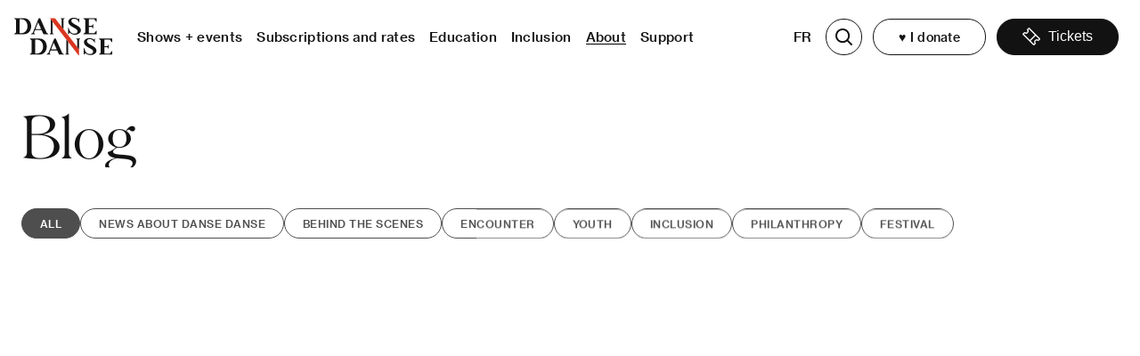

--- FILE ---
content_type: text/html; charset=utf-8
request_url: https://www.dansedanse.ca/en/blog
body_size: 181558
content:
<!doctype html>
<html data-n-head-ssr lang="en" data-n-head="%7B%22lang%22:%7B%22ssr%22:%22en%22%7D%7D">
  <head >
    <title>Blog | Danse Danse</title><meta data-n-head="ssr" charset="utf-8"><meta data-n-head="ssr" name="viewport" content="width=device-width, initial-scale=1"><meta data-n-head="ssr" name="format-detection" content="telephone=no"><meta data-n-head="ssr" data-hid="robots" name="robots" content="index,follow"><meta data-n-head="ssr" data-hid="msapplication" name="msapplication-TileColor" content="#DA3721"><meta data-n-head="ssr" data-hid="theme" name="theme-color" content="#DA3721"><meta data-n-head="ssr" data-hid="og-title" name="title" property="og:title" content="Blog | Danse Danse"><meta data-n-head="ssr" data-hid="description" name="description" content="Check out the latest news and announcements about Danse Danse programming"><meta data-n-head="ssr" data-hid="og-image" name="image" property="og:image" content="https://www.dansedanse.ca/uploads/_1200x630_crop_center-center_82_none/OG-IMG-EN.jpg?mtime=1680628779"><meta data-n-head="ssr" data-hid="og-locale" name="locale" property="og:locale" content="en_us"><meta data-n-head="ssr" data-hid="og-type" name="type" property="og:type" content="Blogue"><meta data-n-head="ssr" data-hid="twitter-card" name="twitter:card" content="summary_large_image"><meta data-n-head="ssr" data-hid="twitter-site" name="twitter:site" content="@DanseDanseMTL"><meta data-n-head="ssr" data-hid="twitter-title" name="twitter:title" content="Blog | Danse Danse"><meta data-n-head="ssr" data-hid="twitter-description" name="twitter:description" content="Check out the latest news and announcements about Danse Danse programming"><meta data-n-head="ssr" data-hid="twitter-image" name="twitter:image" content="https://www.dansedanse.ca/uploads/_1200x630_crop_center-center_82_none/OG-IMG-EN.jpg?mtime=1680628779"><meta data-n-head="ssr" data-hid="author" name="author" content="Danse Danse"><link data-n-head="ssr" rel="icon" type="image/svg+xml" href="/favicon.svg"><link data-n-head="ssr" rel="mask-icon" color="#ffffff" href="/favicon.svg"><link data-n-head="ssr" rel="icon" type="image/png" sizes="512x512" href="/favicon.png"><link data-n-head="ssr" rel="icon" type="image/png" sizes="192x192" href="/favicon.png"><link data-n-head="ssr" rel="icon" type="image/png" sizes="180x180" href="/favicon.png"><link data-n-head="ssr" rel="icon" type="image/png" sizes="144x144" href="/favicon.png"><link data-n-head="ssr" rel="icon" type="image/png" sizes="150x150" href="/favicon.png"><link data-n-head="ssr" rel="icon" type="image/png" sizes="310x310" href="/favicon.png"><link data-n-head="ssr" rel="icon" type="image/png" sizes="70x70" href="/favicon.png"><link data-n-head="ssr" rel="icon" type="image/png" sizes="32x32" href="/favicon.png"><link data-n-head="ssr" rel="icon" type="image/png" sizes="16x16" href="/favicon.png"><link data-n-head="ssr" rel="apple-touch-icon" type="image/png" sizes="180x180" href="/favicon.png"><link data-n-head="ssr" href="https://www.dansedanse.ca/en/blog" hreflang="en-ca" rel="alternate"><link data-n-head="ssr" href="https://www.dansedanse.ca/fr/blogue" hreflang="x-default" rel="alternate"><link data-n-head="ssr" href="https://www.dansedanse.ca/fr/blogue" hreflang="fr-ca" rel="alternate"><link data-n-head="ssr" rel="canonical" href="https://www.dansedanse.ca/en/blog"><script data-n-head="ssr" src="https://cdn.userway.org/widget.js" data-account="ZPtfL5Eb8k" tagPosition="bodyClose"></script><script data-n-head="ssr" src="https://www.gstatic.com/firebasejs/7.4.0/firebase-app.js"></script><script data-n-head="ssr" src="https://www.gstatic.com/firebasejs/7.4.0/firebase-messaging.js"></script><script data-n-head="ssr" src="https://wpn.ofsys.com/T/OFC4/WPS/10973/583/z2HL4blRlh7DmwKFClKzdGsnxpspzxeJ/DI.WebPush-min.js"></script><script data-n-head="ssr" data-hid="gtm-script">if(!window._gtm_init){window._gtm_init=1;(function(w,n,d,m,e,p){w[d]=(w[d]==1||n[d]=='yes'||n[d]==1||n[m]==1||(w[e]&&w[e][p]&&w[e][p]()))?1:0})(window,navigator,'doNotTrack','msDoNotTrack','external','msTrackingProtectionEnabled');(function(w,d,s,l,x,y){w[x]={};w._gtm_inject=function(i){if(w.doNotTrack||w[x][i])return;w[x][i]=1;w[l]=w[l]||[];w[l].push({'gtm.start':new Date().getTime(),event:'gtm.js'});var f=d.getElementsByTagName(s)[0],j=d.createElement(s);j.async=true;j.src='https://www.googletagmanager.com/gtm.js?id='+i;f.parentNode.insertBefore(j,f);};w[y]('GTM-P48KZ6KT')})(window,document,'script','dataLayer','_gtm_ids','_gtm_inject')}</script><link rel="preload" href="/_nuxt/f19d7a3.js" as="script"><link rel="preload" href="/_nuxt/052ce91.js" as="script"><link rel="preload" href="/_nuxt/535e1d1.js" as="script"><link rel="preload" href="/_nuxt/e3afe09.js" as="script"><link rel="preload" href="/_nuxt/b350e8a.js" as="script"><link rel="preload" href="/_nuxt/30834b3.js" as="script"><link rel="preload" href="/_nuxt/935c1ab.js" as="script"><style data-vue-ssr-id="277238f0:0 61c23dc7:0 c0144ffe:0 6c01fdc1:0 4f2edd21:0 0f75a72a:0 47f8bdcc:0 14e3a54a:0 d799b148:0 2b8952bb:0 4af86b42:0 1079359b:0 bf13b09a:0 3a27aa5b:0 af20e694:0 e029d266:0 2022bf9d:0 485a68b2:0 6575d6cc:0 6f3769ba:0 2c15e29d:0 4fb762d2:0 58b04b01:0">abbr,address,article,aside,audio,b,blockquote,body,body div,caption,cite,code,dd,del,dfn,dl,dt,em,fieldset,figure,footer,form,h1,h2,h3,h4,h5,h6,header,hgroup,html,i,iframe,img,ins,kbd,label,legend,li,mark,menu,nav,object,ol,p,pre,q,samp,section,small,span,strong,sub,sup,table,tbody,td,tfoot,th,thead,time,tr,ul,var,video{margin:0;padding:0;border:0;outline:0;font-size:100%;vertical-align:baseline;background:transparent}article,aside,figure,footer,header,hgroup,nav,section{display:block}embed,img,object{max-width:100%}ul{list-style:none}ol{list-style:decimal inside}blockquote,q{quotes:none}blockquote:after,blockquote:before,q:after,q:before{content:"";content:none}a{margin:0;padding:0;font-size:100%;vertical-align:baseline;background:transparent;text-decoration:none}del{text-decoration:line-through}abbr[title],dfn[title]{border-bottom:1px dotted #000;cursor:help}th{font-weight:700;vertical-align:bottom}td{font-weight:400;vertical-align:top}hr{display:block;height:1px;border:0;border-top:1px solid #ccc;margin:1em 0;padding:0}input,select{vertical-align:middle}pre{white-space:pre;white-space:pre-wrap;white-space:pre-line;word-wrap:break-word}input[type=radio]{vertical-align:text-bottom}input[type=checkbox]{vertical-align:bottom;*vertical-align:baseline}input,select,textarea{font:100% sans-serif}table{border-collapse:collapse;border-spacing:0;font-size:inherit}small{font-size:85%}td,td img{vertical-align:top}sub,sup{font-size:75%;line-height:0;position:relative}sup{top:-.5em}sub{bottom:-.25em}code,kbd,pre,samp{font-family:monospace,sans-serif}.clickable,button,input[type=button],input[type=submit]{cursor:pointer}button,input[type=button],input[type=reset],input[type=submit]{-webkit-appearance:button}button,input,select,textarea{margin:0}button::-moz-focus-inner,input::-moz-focus-inner{padding:0;border:0}.clearfix:after,.clearfix:before{content:" ";display:block;height:0;overflow:hidden}.clearfix:after{clear:both}.clearfix{zoom:1}body{font:16px Helmet,Freesans,sans-serif}body,html{width:100%;height:100%}a,button{cursor:pointer;font-size:100%}button{border:0;padding:0;margin:0}*{box-sizing:border-box}h1,h2,h3,h4,h5,h6{font-weight:400}:root{--split-type:"lines";--split-distance-from:105%;--split-delay:0s;--split-duration:1s;--split-duration-out:0.5s;--split-easing:cubic-bezier(0.165,0.84,0.44,1);--split-easing-out:cubic-bezier(0.895,0.03,0.685,0.22);--split-stagger-word:0.1s;--split-stagger-char:0.015s}.anim--split{opacity:0}.anim--split,.anim--split *{-webkit-user-select:none;-moz-user-select:none;user-select:none}.anim--split__line{overflow:hidden}.anim--split__char,.anim--split__word{transform:translate3d(0,105%,0);transform:translate3d(0,var(--split-distance-from),0)}.anim--split--in{opacity:1}.anim--split--in .anim--split__char,.anim--split--in .anim--split__word{transform:translateZ(0);transition:transform 1s cubic-bezier(.165,.84,.44,1);transition:transform var(--split-duration) var(--split-easing)}.anim--split--in .anim--split__word{transition-delay:calc(var(--split-index)*0.1s);transition-delay:calc(var(--split-index)*var(--split-stagger-word) + var(--split-delay))}.anim--split--in .anim--split__char{transition-delay:calc(var(--split-index)*0.015s);transition-delay:calc(var(--split-index)*var(--split-stagger-char) + var(--split-delay))}.anim--split--out .anim--split__char,.anim--split--out .anim--split__word{transform:translate3d(0,105%,0);transform:translate3d(0,var(--split-distance-from),0);transition:transform .5s cubic-bezier(.895,.03,.685,.22);transition:transform var(--split-duration-out) var(--split-easing-out)}.anim--split--out .anim--split__word{transition-delay:calc((var(--split-child-total) - var(--split-index))*0.1s);transition-delay:calc((var(--split-child-total) - var(--split-index))*var(--split-stagger-word))}.anim--split--out .anim--split__char{transition-delay:calc((var(--split-child-total) - var(--split-index))*0.015s);transition-delay:calc((var(--split-child-total) - var(--split-index))*var(--split-stagger-char))}:root{--translate-axis:y;--translate-transform:translate3d(0,var(--translate-distance-from),0);--translate-distance-from:25px;--translate-delay:0s;--translate-duration:1.4s;--translate-duration-out:0.5s;--translate-easing:cubic-bezier(0.165,0.84,0.44,1);--translate-easing-out:cubic-bezier(0.895,0.03,0.685,0.22);--translate-stagger:0.1s}.anim--translate{opacity:0!important;transform:translate3d(0,25px,0)!important;transform:var(--translate-transform)!important}.anim--translate.anim--translate--in{opacity:1!important;transform:translateZ(0)!important;transition:opacity 1.4s cubic-bezier(.165,.84,.44,1) 0s,transform 1.4s cubic-bezier(.165,.84,.44,1) 0s!important;transition:opacity var(--translate-duration) var(--translate-easing) var(--translate-delay),transform var(--translate-duration) var(--translate-easing) var(--translate-delay)!important}.anim--translate.anim--translate--out{transition:opacity .5s cubic-bezier(.895,.03,.685,.22),transform .5s cubic-bezier(.895,.03,.685,.22)!important;transition:opacity var(--translate-duration-out) var(--translate-easing-out),transform var(--translate-duration-out) var(--translate-easing-out)!important}.anim--translate-childs>*,.anim--translate.anim--translate--out{opacity:0!important;transform:translate3d(0,25px,0)!important;transform:var(--translate-transform)!important}.anim--translate-childs.anim--translate--in>*{opacity:1!important;transform:translateZ(0)!important;transition:opacity 1.4s cubic-bezier(.165,.84,.44,1),transform 1.4s cubic-bezier(.165,.84,.44,1)!important;transition:opacity var(--translate-duration) var(--translate-easing),transform var(--translate-duration) var(--translate-easing)!important;transition-delay:calc(var(--translate-index)*0.1s)!important;transition-delay:calc(var(--translate-index)*var(--translate-stagger) + var(--translate-delay))!important}.anim--translate-childs.anim--translate--out>*{opacity:0!important;transform:translate3d(0,25px,0)!important;transform:var(--translate-transform)!important;transition:opacity .5s cubic-bezier(.895,.03,.685,.22),transform .5s cubic-bezier(.895,.03,.685,.22)!important;transition:opacity var(--translate-duration-out) var(--translate-easing-out),transform var(--translate-duration-out) var(--translate-easing-out)!important;transition-delay:calc((var(--translate-child-total) - var(--translate-index))*0.1s)!important;transition-delay:calc((var(--translate-child-total) - var(--translate-index))*var(--translate-stagger))!important}.lazyload,.lazyloading{opacity:0!important}.lazyloaded{opacity:1;transition:opacity .8s}.wrapper{width:100%;max-width:1440px;margin:0 auto;padding:0 24px;padding:0 var(--s)}@media only screen and (max-width:640px){.wrapper{padding:0 16px;padding:0 var(--xs)}}.wrapper--full{max-width:none;padding:0}.row{margin-left:-16px;margin-right:-16px;display:flex;justify-content:flex-start;align-items:flex-start;flex-wrap:wrap}@media only screen and (max-width:768px){.row{margin-left:-12px;margin-right:-12px}}.row--h-center{justify-content:center}.row--h-end{justify-content:flex-end}.row--h-around{justify-content:space-around}.row--h-between{justify-content:space-between}.row--v-center{align-items:center}.row--v-end{align-items:flex-end}.row--v-stretch{align-items:stretch}.row--center{justify-content:center;align-items:center}.row--column{flex-direction:column}.row--nowrap{flex-wrap:nowrap}.col-1{padding-left:16px;padding-right:16px;width:8.3333333333%}@media only screen and (max-width:768px){.col-1{padding-left:12px;padding-right:12px}}.ie .col-1{width:8%}.offset-1{margin-left:8.3333333333%}.ie .offset-1{margin-left:8%}.col-2{padding-left:16px;padding-right:16px;width:16.6666666667%}@media only screen and (max-width:768px){.col-2{padding-left:12px;padding-right:12px}}.ie .col-2{width:17%}.offset-2{margin-left:16.6666666667%}.ie .offset-2{margin-left:17%}.col-3{padding-left:16px;padding-right:16px;width:25%}@media only screen and (max-width:768px){.col-3{padding-left:12px;padding-right:12px}}.ie .col-3{width:25%}.ie .offset-3,.offset-3{margin-left:25%}.col-4{padding-left:16px;padding-right:16px;width:33.3333333333%}@media only screen and (max-width:768px){.col-4{padding-left:12px;padding-right:12px}}.ie .col-4{width:33%}.offset-4{margin-left:33.3333333333%}.ie .offset-4{margin-left:33%}.col-5{padding-left:16px;padding-right:16px;width:41.6666666667%}@media only screen and (max-width:768px){.col-5{padding-left:12px;padding-right:12px}}.ie .col-5{width:42%}.offset-5{margin-left:41.6666666667%}.ie .offset-5{margin-left:42%}.col-6{padding-left:16px;padding-right:16px;width:50%}@media only screen and (max-width:768px){.col-6{padding-left:12px;padding-right:12px}}.ie .col-6{width:50%}.ie .offset-6,.offset-6{margin-left:50%}.col-7{padding-left:16px;padding-right:16px;width:58.3333333333%}@media only screen and (max-width:768px){.col-7{padding-left:12px;padding-right:12px}}.ie .col-7{width:58%}.offset-7{margin-left:58.3333333333%}.ie .offset-7{margin-left:58%}.col-8{padding-left:16px;padding-right:16px;width:66.6666666667%}@media only screen and (max-width:768px){.col-8{padding-left:12px;padding-right:12px}}.ie .col-8{width:67%}.offset-8{margin-left:66.6666666667%}.ie .offset-8{margin-left:67%}.col-9{padding-left:16px;padding-right:16px;width:75%}@media only screen and (max-width:768px){.col-9{padding-left:12px;padding-right:12px}}.ie .col-9{width:75%}.ie .offset-9,.offset-9{margin-left:75%}.col-10{padding-left:16px;padding-right:16px;width:83.3333333333%}@media only screen and (max-width:768px){.col-10{padding-left:12px;padding-right:12px}}.ie .col-10{width:83%}.offset-10{margin-left:83.3333333333%}.ie .offset-10{margin-left:83%}.col-11{padding-left:16px;padding-right:16px;width:91.6666666667%}@media only screen and (max-width:768px){.col-11{padding-left:12px;padding-right:12px}}.ie .col-11{width:92%}.offset-11{margin-left:91.6666666667%}.ie .offset-11{margin-left:92%}.col-12{padding-left:16px;padding-right:16px;width:100%}@media only screen and (max-width:768px){.col-12{padding-left:12px;padding-right:12px}}.ie .col-12{width:100%}.ie .offset-12,.offset-12{margin-left:100%}@media only screen and (max-width:1280px){.col-desktop-1{width:8.3333333333%}.ie .col-desktop-1{width:8%}.offset-desktop-1{margin-left:8.3333333333%}.ie .offset-desktop-1{margin-left:8%}.col-desktop-2{width:16.6666666667%}.ie .col-desktop-2{width:17%}.offset-desktop-2{margin-left:16.6666666667%}.ie .offset-desktop-2{margin-left:17%}.col-desktop-3,.ie .col-desktop-3{width:25%}.ie .offset-desktop-3,.offset-desktop-3{margin-left:25%}.col-desktop-4{width:33.3333333333%}.ie .col-desktop-4{width:33%}.offset-desktop-4{margin-left:33.3333333333%}.ie .offset-desktop-4{margin-left:33%}.col-desktop-5{width:41.6666666667%}.ie .col-desktop-5{width:42%}.offset-desktop-5{margin-left:41.6666666667%}.ie .offset-desktop-5{margin-left:42%}.col-desktop-6,.ie .col-desktop-6{width:50%}.ie .offset-desktop-6,.offset-desktop-6{margin-left:50%}.col-desktop-7{width:58.3333333333%}.ie .col-desktop-7{width:58%}.offset-desktop-7{margin-left:58.3333333333%}.ie .offset-desktop-7{margin-left:58%}.col-desktop-8{width:66.6666666667%}.ie .col-desktop-8{width:67%}.offset-desktop-8{margin-left:66.6666666667%}.ie .offset-desktop-8{margin-left:67%}.col-desktop-9,.ie .col-desktop-9{width:75%}.ie .offset-desktop-9,.offset-desktop-9{margin-left:75%}.col-desktop-10{width:83.3333333333%}.ie .col-desktop-10{width:83%}.offset-desktop-10{margin-left:83.3333333333%}.ie .offset-desktop-10{margin-left:83%}.col-desktop-11{width:91.6666666667%}.ie .col-desktop-11{width:92%}.offset-desktop-11{margin-left:91.6666666667%}.ie .offset-desktop-11{margin-left:92%}.col-desktop-12,.ie .col-desktop-12{width:100%}.ie .offset-desktop-12,.offset-desktop-12{margin-left:100%}.offset-desktop-0{margin-left:0}}@media only screen and (max-width:1080px){.col-tabletH-1{width:8.3333333333%}.ie .col-tabletH-1{width:8%}.offset-tabletH-1{margin-left:8.3333333333%}.ie .offset-tabletH-1{margin-left:8%}.col-tabletH-2{width:16.6666666667%}.ie .col-tabletH-2{width:17%}.offset-tabletH-2{margin-left:16.6666666667%}.ie .offset-tabletH-2{margin-left:17%}.col-tabletH-3,.ie .col-tabletH-3{width:25%}.ie .offset-tabletH-3,.offset-tabletH-3{margin-left:25%}.col-tabletH-4{width:33.3333333333%}.ie .col-tabletH-4{width:33%}.offset-tabletH-4{margin-left:33.3333333333%}.ie .offset-tabletH-4{margin-left:33%}.col-tabletH-5{width:41.6666666667%}.ie .col-tabletH-5{width:42%}.offset-tabletH-5{margin-left:41.6666666667%}.ie .offset-tabletH-5{margin-left:42%}.col-tabletH-6,.ie .col-tabletH-6{width:50%}.ie .offset-tabletH-6,.offset-tabletH-6{margin-left:50%}.col-tabletH-7{width:58.3333333333%}.ie .col-tabletH-7{width:58%}.offset-tabletH-7{margin-left:58.3333333333%}.ie .offset-tabletH-7{margin-left:58%}.col-tabletH-8{width:66.6666666667%}.ie .col-tabletH-8{width:67%}.offset-tabletH-8{margin-left:66.6666666667%}.ie .offset-tabletH-8{margin-left:67%}.col-tabletH-9,.ie .col-tabletH-9{width:75%}.ie .offset-tabletH-9,.offset-tabletH-9{margin-left:75%}.col-tabletH-10{width:83.3333333333%}.ie .col-tabletH-10{width:83%}.offset-tabletH-10{margin-left:83.3333333333%}.ie .offset-tabletH-10{margin-left:83%}.col-tabletH-11{width:91.6666666667%}.ie .col-tabletH-11{width:92%}.offset-tabletH-11{margin-left:91.6666666667%}.ie .offset-tabletH-11{margin-left:92%}.col-tabletH-12,.ie .col-tabletH-12{width:100%}.ie .offset-tabletH-12,.offset-tabletH-12{margin-left:100%}.offset-tabletH-0{margin-left:0}}@media only screen and (max-width:900px){.col-tablet-1{width:8.3333333333%}.ie .col-tablet-1{width:8%}.offset-tablet-1{margin-left:8.3333333333%}.ie .offset-tablet-1{margin-left:8%}.col-tablet-2{width:16.6666666667%}.ie .col-tablet-2{width:17%}.offset-tablet-2{margin-left:16.6666666667%}.ie .offset-tablet-2{margin-left:17%}.col-tablet-3,.ie .col-tablet-3{width:25%}.ie .offset-tablet-3,.offset-tablet-3{margin-left:25%}.col-tablet-4{width:33.3333333333%}.ie .col-tablet-4{width:33%}.offset-tablet-4{margin-left:33.3333333333%}.ie .offset-tablet-4{margin-left:33%}.col-tablet-5{width:41.6666666667%}.ie .col-tablet-5{width:42%}.offset-tablet-5{margin-left:41.6666666667%}.ie .offset-tablet-5{margin-left:42%}.col-tablet-6,.ie .col-tablet-6{width:50%}.ie .offset-tablet-6,.offset-tablet-6{margin-left:50%}.col-tablet-7{width:58.3333333333%}.ie .col-tablet-7{width:58%}.offset-tablet-7{margin-left:58.3333333333%}.ie .offset-tablet-7{margin-left:58%}.col-tablet-8{width:66.6666666667%}.ie .col-tablet-8{width:67%}.offset-tablet-8{margin-left:66.6666666667%}.ie .offset-tablet-8{margin-left:67%}.col-tablet-9,.ie .col-tablet-9{width:75%}.ie .offset-tablet-9,.offset-tablet-9{margin-left:75%}.col-tablet-10{width:83.3333333333%}.ie .col-tablet-10{width:83%}.offset-tablet-10{margin-left:83.3333333333%}.ie .offset-tablet-10{margin-left:83%}.col-tablet-11{width:91.6666666667%}.ie .col-tablet-11{width:92%}.offset-tablet-11{margin-left:91.6666666667%}.ie .offset-tablet-11{margin-left:92%}.col-tablet-12,.ie .col-tablet-12{width:100%}.ie .offset-tablet-12,.offset-tablet-12{margin-left:100%}.offset-tablet-0{margin-left:0}}@media only screen and (max-width:768px){.col-tabletW-1{width:16.6666666667%}.ie .col-tabletW-1{width:17%}.offset-tabletW-1{margin-left:16.6666666667%}.ie .offset-tabletW-1{margin-left:17%}.col-tabletW-2{width:33.3333333333%}.ie .col-tabletW-2{width:33%}.offset-tabletW-2{margin-left:33.3333333333%}.ie .offset-tabletW-2{margin-left:33%}.col-tabletW-3,.ie .col-tabletW-3{width:50%}.ie .offset-tabletW-3,.offset-tabletW-3{margin-left:50%}.col-tabletW-4{width:66.6666666667%}.ie .col-tabletW-4{width:67%}.offset-tabletW-4{margin-left:66.6666666667%}.ie .offset-tabletW-4{margin-left:67%}.col-tabletW-5{width:83.3333333333%}.ie .col-tabletW-5{width:83%}.offset-tabletW-5{margin-left:83.3333333333%}.ie .offset-tabletW-5{margin-left:83%}.col-tabletW-6,.ie .col-tabletW-6{width:100%}.ie .offset-tabletW-6,.offset-tabletW-6{margin-left:100%}.offset-tabletW-0{margin-left:0}}@media only screen and (max-width:480px){.col-mobile-1{width:16.6666666667%}.ie .col-mobile-1{width:17%}.offset-mobile-1{margin-left:16.6666666667%}.ie .offset-mobile-1{margin-left:17%}.col-mobile-2{width:33.3333333333%}.ie .col-mobile-2{width:33%}.offset-mobile-2{margin-left:33.3333333333%}.ie .offset-mobile-2{margin-left:33%}.col-mobile-3,.ie .col-mobile-3{width:50%}.ie .offset-mobile-3,.offset-mobile-3{margin-left:50%}.col-mobile-4{width:66.6666666667%}.ie .col-mobile-4{width:67%}.offset-mobile-4{margin-left:66.6666666667%}.ie .offset-mobile-4{margin-left:67%}.col-mobile-5{width:83.3333333333%}.ie .col-mobile-5{width:83%}.offset-mobile-5{margin-left:83.3333333333%}.ie .offset-mobile-5{margin-left:83%}.col-mobile-6,.ie .col-mobile-6{width:100%}.ie .offset-mobile-6,.offset-mobile-6{margin-left:100%}.offset-mobile-0{margin-left:0}}@font-face{font-family:"Roslindale";src:url(/_nuxt/fonts/Roslindale-DisplayRegular.e9f3ca7.otf);font-weight:400;font-style:normal;font-display:swap}@font-face{font-family:"Roslindale Light";src:url(/_nuxt/fonts/Roslindale-DisplayLight.91d9a49.otf);font-weight:400;font-style:normal;font-display:swap}@font-face{font-family:"Roslindale italic";src:url(/_nuxt/fonts/Roslindale-DisplayCondensedItalic.ae51170.otf);font-weight:400;font-display:swap}@font-face{font-family:"Neue Hass";src:url(/_nuxt/fonts/NeueHaasGrotText-55Roman-Web.9e4dfaf.woff) format("woff"),url(/_nuxt/fonts/NeueHaasGrotText-55Roman-Web.a391030.woff2) format("woff2");font-weight:400;font-display:swap}@font-face{font-family:"Neue Hass medium";src:url(/_nuxt/fonts/NeueHaasGrotText-65Medium-Web.c2986e5.woff) format("woff"),url(/_nuxt/fonts/NeueHaasGrotText-65Medium-Web.520237e.woff2) format("woff2");font-weight:400;font-display:swap}@font-face{font-family:"Neue Hass bold";src:url(/_nuxt/fonts/NeueHaasGrotText-75Bold-Web.53fd52c.woff) format("woff"),url(/_nuxt/fonts/NeueHaasGrotText-75Bold-Web.b63ce48.woff2) format("woff2");font-weight:400;font-display:swap}body,html{color:#121212;color:var(--color-black);font-family:"Neue Hass";line-height:1.25em}p{line-height:1.5em}.error-style{font-size:clamp(150px,20.8333333333vw,375px)}.error-style,.super-style{line-height:1.2em;font-family:"Roslindale Light"}.super-style{font-size:clamp(120px,10.4166666667vw,187.5px)}.uber-style{font-size:clamp(60px,9.0277777778vw,162.5px)}.h1-style,.uber-style{line-height:1.2em;font-family:"Roslindale Light"}.h1-style{font-size:clamp(48px,6.6666666667vw,120px)}.h2-style{font-size:clamp(40px,5vw,90px);line-height:1.33em;font-family:"Roslindale Light"}.h3-style,.h3-style p{font-size:clamp(36px,3.6111111111vw,65px);line-height:1.25em;font-family:"Roslindale Light"}.h4-style{font-size:clamp(32px,2.7777777778vw,50px);line-height:1.2;font-family:"Neue Hass medium";letter-spacing:-.01em}.h5-style{font-size:clamp(27px,2.0833333333vw,37.5px);line-height:1.2em;font-family:"Roslindale Light"}.h6-style{font-size:clamp(26px,2.2222222222vw,40px);line-height:1.125em;font-family:"Neue Hass medium"}.body-xxl-medium-style{font-family:"Neue Hass medium"}.body-xxl-medium-style,.body-xxl-style{font-size:28px;line-height:1.2em;letter-spacing:.01em}.body-xxl-style{font-family:"Neue Hass"}.body-xl-medium-style{font-size:24px;line-height:1.16em;font-family:"Neue Hass medium";letter-spacing:.01em}.body-l-medium-style{font-family:"Neue Hass medium"}.body-l-medium-style,.body-l-style{font-size:19px;line-height:1.4em;letter-spacing:.01em}.body-l-style{font-family:"Neue Hass"}.body-m-medium-style{font-family:"Neue Hass medium"}.body-m-medium-style,.body-m-style{font-size:16px;line-height:1.5em;letter-spacing:.01em}.body-m-style{font-family:"Neue Hass"}.body-s-caps-medium-style{font-family:"Neue Hass medium"}.body-s-caps-medium-style,.body-s-caps-style{font-size:13px;line-height:16px;letter-spacing:.02em;text-transform:uppercase}.body-s-caps-style{font-family:"Neue Hass"}.body-s-medium-style{font-family:"Neue Hass medium"}.body-s-medium-style,.body-s-style{font-size:13px;line-height:16px;letter-spacing:.02em}.body-s-style{font-family:"Neue Hass"}.button,.button-style{font-size:12px;line-height:16px;letter-spacing:.04em;font-family:"Neue Hass medium"}.menu-style{font-size:15px;line-height:17.89px}.button-menu-style,.menu-style{font-family:"Neue Hass medium";letter-spacing:.02em}.button-menu-style{font-size:14px;line-height:17px}.footer-description-style{font-size:14px;line-height:18px;font-family:"Neue Hass";letter-spacing:.02em}.submenu-style{font-size:20px;line-height:28px;font-family:"Neue Hass medium"}.footer-title-style{font-size:26px;line-height:32px;font-family:"Roslindale Light"}@media only screen and (max-width:900px){.footer-title-style{font-size:21px}}.footer-info{font-size:11px;line-height:13px;letter-spacing:.02em;font-family:"Neue Hass medium"}.copyright-style{font-size:10px;line-height:14px;letter-spacing:.04em;font-family:"Neue Hass"}:root{--xxs:8px;--xxs2:12px;--xs:16px;--xs2:21px;--s:24px;--s2:28px;--m:32px;--l:40px;--l2:48px;--xl:56px;--xxl:60px;--color-dark-black:#000;--color-black:#121212;--color-light-black:#222;--color-red:#da3721;--color-dark-grey:#726d6d;--color-grey:#ccc7c7;--color-light-grey:#f6f6f6;--color-white:#fff;--br-main:16px;--scrollbar-width:8px;--popup-height:0px;--header-height:82px}.wysiwyg h2{font-size:clamp(36px,3.6111111111vw,65px);line-height:1.25em;font-family:"Roslindale Light";margin-bottom:40px;margin-bottom:var(--l)}.wysiwyg h2 :not(:first-child){margin-top:32px;margin-top:var(--m)}.wysiwyg h3,.wysiwyg h4{font-size:24px;line-height:1.16em;font-family:"Neue Hass medium";letter-spacing:.01em;margin-bottom:16px;margin-bottom:var(--xs)}.wysiwyg h3 :not(:first-child),.wysiwyg h4 :not(:first-child){margin-top:24px;margin-top:var(--s)}.wysiwyg:not(.wysiwyg--m):not(.wysiwyg--xl-medium) a,.wysiwyg:not(.wysiwyg--m):not(.wysiwyg--xl-medium) li,.wysiwyg:not(.wysiwyg--m):not(.wysiwyg--xl-medium) ol,.wysiwyg:not(.wysiwyg--m):not(.wysiwyg--xl-medium) p,.wysiwyg:not(.wysiwyg--m):not(.wysiwyg--xl-medium) ul{font-size:19px;line-height:1.4em;font-family:"Neue Hass";letter-spacing:.01em}.wysiwyg:not(.wysiwyg--m):not(.wysiwyg--xl-medium) a strong,.wysiwyg:not(.wysiwyg--m):not(.wysiwyg--xl-medium) li strong,.wysiwyg:not(.wysiwyg--m):not(.wysiwyg--xl-medium) ol strong,.wysiwyg:not(.wysiwyg--m):not(.wysiwyg--xl-medium) p strong,.wysiwyg:not(.wysiwyg--m):not(.wysiwyg--xl-medium) ul strong{font-size:19px;line-height:1.4em;font-family:"Neue Hass medium";letter-spacing:.01em;font-weight:400}.wysiwyg.wysiwyg--m a,.wysiwyg.wysiwyg--m li,.wysiwyg.wysiwyg--m ol,.wysiwyg.wysiwyg--m p,.wysiwyg.wysiwyg--m ul{font-size:16px;line-height:1.5em;font-family:"Neue Hass";letter-spacing:.01em}.wysiwyg.wysiwyg--m a strong,.wysiwyg.wysiwyg--m li strong,.wysiwyg.wysiwyg--m ol strong,.wysiwyg.wysiwyg--m p strong,.wysiwyg.wysiwyg--m ul strong{font-size:16px;line-height:1.5em;font-family:"Neue Hass medium";letter-spacing:.01em;font-weight:400}.wysiwyg.wysiwyg--xl-medium a,.wysiwyg.wysiwyg--xl-medium li,.wysiwyg.wysiwyg--xl-medium ol,.wysiwyg.wysiwyg--xl-medium p,.wysiwyg.wysiwyg--xl-medium ul{font-size:24px;line-height:1.16em;font-family:"Neue Hass medium";letter-spacing:.01em}.wysiwyg a,.wysiwyg ol,.wysiwyg p,.wysiwyg ul{margin-bottom:16px;margin-bottom:var(--xs)}.wysiwyg li{margin-bottom:12px;margin-bottom:var(--xxs2);line-height:1.4}.wysiwyg ul{list-style:disc outside none;list-style:initial;padding-left:20px}.wysiwyg ol{list-style:decimal inside}.wysiwyg>:last-child{margin-bottom:0}.wysiwyg a{color:inherit;background-image:linear-gradient(#121212,#121212);background-image:linear-gradient(var(--color-black),var(--color-black));background-size:100% 1px;background-position:right bottom 0;background-repeat:no-repeat}.wysiwyg a:hover{animation:linesAnim .8s cubic-bezier(.645,.045,.355,1)}@keyframes linesAnim{50%{background-size:0 1px;background-position:right bottom 0}51%{background-position:left bottom 0}to{background-size:100% 1px;background-position:left bottom 0}}html{overflow-x:hidden}body,html{overscroll-behavior:none;overscroll-behavior-y:none}body{overflow:hidden;overflow-y:visible;overflow-y:initial;min-height:var(--app-height);transition:background-color .6s ease}body.ios,body.mobile,body.safari.tablet,body.tablet{--scrollbar-width:0px}body.menu-open{overflow:hidden}body.lockscroll #smooth-content,body.menu-open #smooth-content{display:block;overflow:hidden}body:before{content:"";top:0;left:0;bottom:0;right:0;width:100%;height:100%;position:absolute;background-color:#121212;background-color:var(--color-black);opacity:0;z-index:-1;transition:.3s ease}body.menu-open:before{content:"";opacity:.5;z-index:3}body:after{content:"";transition:.3s ease;position:fixed;top:0;left:0;width:100%;height:100%;background-color:#121212;background-color:var(--color-black);visibility:hidden;opacity:0}body.billets-open:after{z-index:1;opacity:1%;visibility:visible}body .section{transition:color .2s ease}body.theme-dark{background-color:#000!important;background-color:var(--color-dark-black)!important}body.theme-dark .section{color:#fff;color:var(--color-white);transition:color .1s ease}#smooth-wrapper{width:100vw!important}main.lockscroll,main.lockscroll>div{overflow:hidden}.page{padding-top:82px;padding-top:calc(var(--popup-height) + var(--header-height))}.plyr--full-ui input[type=range]{color:#da3721!important;color:var(--color-red)!important}.plyr__control--overlaid{background:rgba(#da3721,.8)!important;background:rgba(var(--color-red),.8)!important}.plyr--video .plyr__control.plyr__tab-focus,.plyr--video .plyr__control:hover,.plyr--video .plyr__control[aria-expanded=true]{background:#da3721!important;background:var(--color-red)!important}.plyr__control.plyr__tab-focus{box-shadow:0 0 0 5px rgba(#da3721,.5)!important;box-shadow:0 0 0 5px rgba(var(--color-red),.5)!important}.plyr__menu__container .plyr__control[role=menuitemradio][aria-checked=true]:before{background:#da3721!important;background:var(--color-red)!important}::-webkit-scrollbar{width:8px;width:var(--scrollbar-width)}::-webkit-scrollbar-track{background:#e6e6e6}::-webkit-scrollbar-thumb{background:#b3b3b3}::-webkit-scrollbar-thumb:hover{background:#999}
.nuxt-progress{position:fixed;top:0;left:0;right:0;height:2px;width:0;opacity:1;transition:width .1s,opacity .4s;background-color:#000;z-index:999999}.nuxt-progress.nuxt-progress-notransition{transition:none}.nuxt-progress-failed{background-color:red}
:root{--loader-out-easing:cubic-bezier(0.165,0.84,0.44,1);--loader-in-easing:cubic-bezier(0.165,0.84,0.44,1)}.loader{position:fixed;top:0;left:0;width:100%;height:100%;z-index:8000;background-color:#fff;opacity:1;transition:opacity var(--loader-in-duration) cubic-bezier(.165,.84,.44,1);transition:opacity var(--loader-in-duration) var(--loader-in-easing)}.loader-out .loader{opacity:0;pointer-events:none;transition:opacity var(--loader-out-duration) cubic-bezier(.165,.84,.44,1) var(--loader-out-delay);transition:opacity var(--loader-out-duration) var(--loader-out-easing) var(--loader-out-delay)}.loader__inner--image{position:absolute;top:50%;left:50%;transform:translate(-50%,-50%);width:356px;height:453px;display:flex;align-items:center;justify-content:center;pointer-events:auto;overflow:hidden}.loader__inner--image svg{width:100%;max-width:103px;height:100%;overflow:visible!important;overflow:initial!important;stroke-width:0px;opacity:0;transform:scale(.4) translateZ(0)}.loader--in .loader__inner--image svg{opacity:1;transform:scale(1) translateZ(0);transition:opacity .6s,transform 1.4s cubic-bezier(.165,.84,.44,1)}.loader__inner--text{position:absolute;width:100%;height:100%;display:flex;justify-content:center;align-items:center}.loader__inner--text-wrapper{padding:0 var(--s)}.loader__inner--text-wrapper div{overflow:hidden}.loader__inner--text-wrapper div span{display:block;transform:translateY(105%)}.loader--in .loader__inner--text-wrapper div:first-child span{transform:translateY(0);transition:transform 1s cubic-bezier(.165,.84,.44,1) .45s}.loader--in .loader__inner--text-wrapper div:nth-child(2) span{transform:translateY(0);transition:transform 1s cubic-bezier(.165,.84,.44,1) .6s}.loader--in .loader__inner--text-wrapper div:nth-child(3) span{transform:translateY(0);transition:transform 1s cubic-bezier(.165,.84,.44,1) .75s}.loader__inner .loader__inner--image svg{max-width:356px}@media only screen and (max-width:480px){.loader__inner .loader__inner--image svg{max-width:250px}}
.header{position:relative;z-index:9000;pointer-events:none;transform:translateY(-105%) translateZ(0);-webkit-backface-visibility:hidden;backface-visibility:hidden}.header--enter{transform:translateY(0) translateZ(0);transition:transform 1s cubic-bezier(.165,.84,.44,1) 1.5s}.header--clickable{pointer-events:auto}.header__hide{pointer-events:none}.header__hide .header__bar{transform:translateY(-100%)}.billets-open .header__hide{pointer-events:auto!important}.header__bar{max-width:100vw;position:relative;top:0;left:0;width:calc(100% - var(--scrollbar-width));z-index:4;transform:translateY(0);transition:transform .6s cubic-bezier(.77,0,.175,1),background .3s ease;display:flex;justify-content:space-between;align-items:center;padding:0 var(--s);background:var(--color-white);height:var(--header-height)}@media only screen and (max-width:1280px){.header__bar{padding:0 var(--xs)}}@media only screen and (max-width:1200px){.header__bar{height:var(--header-height)}}.header__bar--nav{display:flex;align-items:center;height:100%}.header__logo{display:flex;margin-right:var(--l)}@media only screen and (max-width:1280px){.header__logo{max-width:110px;margin-right:var(--s2)}}@media only screen and (max-width:1200px){.header__logo{max-width:100px}}@media only screen and (max-width:480px){.header__logo{margin-right:var(--xxs);max-width:90px}}.header__buttons{display:flex;align-items:center}.header__buttons--switcher{color:var(--color-black);margin-right:var(--s);background-image:linear-gradient(var(--color-black),var(--color-black));background-size:0 1px;background-position:left bottom 0;background-repeat:no-repeat;transition:background-size .3s ease}.header__buttons--switcher:hover{background-size:100% 1px}@media only screen and (max-width:1280px){.header__buttons--switcher{margin-right:var(--xs)}}@media only screen and (max-width:1200px){.header__buttons--switcher{display:none}}.header__buttons--search{width:41px;height:41px;border:1px solid var(--color-black);border-radius:100%;display:flex;align-items:center;justify-content:center;margin-right:var(--xs);cursor:pointer;transition:.4s ease}@media only screen and (max-width:1280px){.header__buttons--search{margin-right:var(--xxs2)}}@media only screen and (max-width:1200px){.header__buttons--search{display:none}}.header__buttons--search:hover{background-color:var(--color-black)}.header__buttons--search:hover svg path{fill:var(--color-white)}.header__buttons .webpush-button{margin-right:var(--xs)}@media only screen and (max-width:1280px){.header__buttons .webpush-button{margin-right:var(--xxs2)}}@media only screen and (max-width:1200px){.header__buttons .webpush-button{display:none}}.header__buttons .button-header a,.header__buttons .button-header button{display:flex;align-items:center;padding:0 var(--s2);height:41px;border-radius:60px;transition:.4s ease}.header__buttons--simple a{color:var(--color-black);border:1px solid var(--color-black)}.header__buttons--simple a:hover{color:var(--color-white);background-color:var(--color-black)}@media only screen and (max-width:1200px){.header__buttons--simple{display:none}}.header__buttons--billets{margin-left:var(--xxs2)}.button-ticket-disabled .header__buttons--billets{display:none}.header__buttons--billets>button{color:var(--color-white);border:1px solid var(--color-black);background-color:var(--color-black);font-weight:500}@media only screen and (max-width:480px){.header__buttons--billets>button{padding:0 var(--xxs2)!important}}.header__buttons--billets>button svg{margin-right:var(--xxs)}.header__buttons--billets>button svg path{fill:var(--color-white)}.header__buttons--billets>button:hover{color:var(--color-black);background-color:var(--color-white)}.header__buttons--billets>button:hover svg path{fill:var(--color-black);transition:.4s ease}.theme-dark .header__bar{background-color:var(--color-black);transition:.25s ease}.theme-dark .header .menu-desktop__menu--item>a{background-image:linear-gradient(var(--color-white),var(--color-white))}.theme-dark .header .menu-desktop__menu--item>a span{color:var(--color-white)}.theme-dark .header .menu-desktop__subnav--menu{background-color:var(--color-black)}.theme-dark .header .menu-desktop__subnav--menu--item>a span{color:var(--color-white)}.theme-dark .header .menu-desktop__subnav--menu--item>a span:hover{color:var(--color-red)}.theme-dark .header__buttons--billets button{border-color:var(--color-white);background-color:var(--color-white);color:var(--color-black)}.theme-dark .header__buttons--billets button svg path{fill:var(--color-black)}.theme-dark .header__buttons--billets button:hover{background-color:var(--color-black);color:var(--color-white)}.theme-dark .header__buttons--billets button:hover svg path{fill:var(--color-white)}.theme-dark .header__buttons--simple a{color:var(--color-white);border-color:var(--color-white)}.theme-dark .header__buttons--simple a:hover{color:var(--color-black);background-color:var(--color-white)}.theme-dark .header__buttons--search{border-color:var(--color-white)}.theme-dark .header__buttons--search svg path{fill:var(--color-white)}.theme-dark .header__buttons--search:hover{background-color:var(--color-white)}.theme-dark .header__buttons--search:hover svg path{fill:var(--color-black)}.theme-dark .header__buttons--switcher{color:var(--color-white);background-image:linear-gradient(var(--color-white),var(--color-white))}
@media only screen and (max-width:1200px){.menu-desktop{display:none;opacity:0;visibility:hidden}}.menu-desktop__menu--item{display:inline-block;height:100%}.menu-desktop__menu--item:not(:last-of-type){margin-right:var(--s)}@media only screen and (max-width:1280px){.menu-desktop__menu--item:not(:last-of-type){margin-right:var(--xs)}}.menu-desktop__menu--item>a{display:block;padding:var(--m) 0;background-image:linear-gradient(var(--color-dark-black),var(--color-dark-black));background-size:0 1px;background-position:left bottom 32px;background-repeat:no-repeat;transition:background-size .3s ease}.menu-desktop__menu--item>a.custom-nuxt-active,.menu-desktop__menu--item>a.nuxt-link-active,.menu-desktop__menu--item>a.nuxt-link-exact-active,.menu-desktop__menu--item>a:hover{background-size:100% 1px}.menu-desktop__menu--item>a span{display:block;color:var(--color-black)}.menu-desktop__menu--item:hover>a{background-size:100% 1px}.menu-desktop__menu--item:hover .menu-desktop__subnav{visibility:visible;opacity:1;z-index:8;transition:opacity .1s,visibility .1s}.menu-desktop__menu--item:hover .menu-desktop__subnav:before{transform:scaleY(1);transition:transform .6s cubic-bezier(.165,.84,.44,1)}.menu-desktop__menu--item:hover .menu-desktop__subnav--push{visibility:visible;opacity:1;transition:opacity 1s cubic-bezier(.165,.84,.44,1) .3s,visibility 1s cubic-bezier(.165,.84,.44,1) .3s}.menu-desktop__menu--item:hover .menu-desktop__subnav--push--img .picture{transform:scale(1);transition-delay:.2s}.menu-desktop__menu--item:hover .menu-desktop__subnav--push--title{transform:translateY(0);opacity:1;transition-delay:.4s}.menu-desktop__menu--item:hover .menu-desktop__subnav--push .button{opacity:1;transition-delay:.6s}.menu-desktop__menu--item:hover .menu-desktop__subnav--menu--item>a span{transform:translateY(0)}.menu-desktop__menu--item:hover .menu-desktop__subnav--menu--item:first-child>a span{transition:color .3s,transform .6s cubic-bezier(.165,.84,.44,1) .1s}.menu-desktop__menu--item:hover .menu-desktop__subnav--menu--item:nth-child(2)>a span{transition:color .3s,transform .6s cubic-bezier(.165,.84,.44,1) .2s}.menu-desktop__menu--item:hover .menu-desktop__subnav--menu--item:nth-child(3)>a span{transition:color .3s,transform .6s cubic-bezier(.165,.84,.44,1) .3s}.menu-desktop__menu--item:hover .menu-desktop__subnav--menu--item:nth-child(4)>a span{transition:color .3s,transform .6s cubic-bezier(.165,.84,.44,1) .4s}.menu-desktop__menu--item:hover .menu-desktop__subnav--menu--item:nth-child(5)>a span{transition:color .3s,transform .6s cubic-bezier(.165,.84,.44,1) .5s}.menu-desktop__menu--item:hover .menu-desktop__subnav--menu--item:nth-child(6)>a span{transition:color .3s,transform .6s cubic-bezier(.165,.84,.44,1) .6s}.menu-desktop__subnav{position:absolute;left:0;top:100%;width:100%;display:grid;grid-template-columns:1fr 1fr;visibility:hidden;opacity:0;z-index:1;transition:opacity .3s,visibility .3s}.menu-desktop__subnav:before{content:"";top:0;left:0;bottom:0;right:0;width:100%;height:100%;position:absolute;background-color:var(--color-light-grey);transform-origin:top;transform:scaleY(.7);transition:transform .3s}.menu-desktop__subnav.no-push{grid-template-columns:1fr}.menu-desktop__subnav--menu{position:relative;padding:var(--l2) 0}.menu-desktop__subnav--menu ul{position:relative;left:var(--nav-left);width:calc(100% - var(--nav-left))}.menu-desktop__subnav--menu--item>a{background-image:linear-gradient(var(--color-red),var(--color-red));background-size:0 1px;background-position:left bottom 0;background-repeat:no-repeat;transition:background-size .3s ease;display:inline-block;overflow:hidden}.menu-desktop__subnav--menu--item>a.nuxt-link-exact-active,.menu-desktop__subnav--menu--item>a:hover{background-size:100% 1px}.menu-desktop__subnav--menu--item>a.nuxt-link-exact-active span,.menu-desktop__subnav--menu--item>a:hover span{color:var(--color-red)}.menu-desktop__subnav--menu--item>a span{display:block;color:var(--color-black);transform:translateY(105%);transition:color .3s,transform .4s cubic-bezier(.165,.84,.44,1)}.menu-desktop__subnav--menu--item:not(:last-of-type){margin-bottom:var(--s)}.menu-desktop__subnav--push{position:relative;display:grid;grid-template-columns:1fr 1fr;align-items:center;color:var(--color-white);background-color:var(--color-black);visibility:hidden;opacity:0;transition:opacity .3s,visibility .3s}.menu-desktop__subnav--push--img{display:flex;width:100%;height:100%;overflow:hidden}.menu-desktop__subnav--push--img .picture{transform:scale(1.25);transition:transform 1.85s cubic-bezier(.215,.61,.355,1)}.menu-desktop__subnav--push--img .picture img{top:0;left:0;bottom:0;right:0;width:100%;height:100%;position:absolute;-o-object-fit:cover;object-fit:cover}.menu-desktop__subnav--push--content{padding:var(--m);height:100%;display:flex;flex-direction:column;justify-content:space-between}.menu-desktop__subnav--push--content h5{padding-top:var(--xxs)}.menu-desktop__subnav--push--content .button{margin-top:var(--s);border-color:var(--color-white);opacity:0;transition:opacity .6s ease}.menu-desktop__subnav--push--title{overflow:hidden;transform:translateY(50%);opacity:0;transition:opacity .8s ease,transform 1s cubic-bezier(.165,.84,.44,1)}
a *{pointer-events:none}
.general-image[data-v-7a7a4c30],.general-image .picture[data-v-7a7a4c30]{width:100%;height:100%;position:relative}.general-image .picture[data-v-7a7a4c30]{line-height:0}.general-image .picture img[data-v-7a7a4c30]{display:block}
.button{display:flex;align-items:center;text-transform:uppercase;border-radius:60px;padding:8px 16px 8px 8px;max-width:-moz-max-content;max-width:max-content;width:auto;transition:background-color .4s ease,color .4s ease,border-color .4s ease;background-color:unset}.button *{pointer-events:none}.button:hover .button__arrow--border{stroke-dashoffset:-100.59px}.button--prev svg{transform:rotate(180deg)}.button--prev:hover svg{transform:rotate(180deg) translateX(2px)}.button .button__text{text-align:left;transition:transform .6s cubic-bezier(.165,.84,.44,1)}.button__arrow{position:relative;width:34px;height:34px;min-width:34px;min-height:34px;transition:.4s ease;display:flex;justify-content:center;align-items:center;margin-right:var(--xxs2)}.link__external .button__arrow{transform:rotate(-45deg)}.button__arrow--icone{width:20px;height:auto;transition:transform .6s cubic-bezier(.165,.84,.44,1)}.button__arrow--icone path{transition:fill .6s cubic-bezier(.165,.84,.44,1)}.button__arrow--border{width:100%;height:100%;position:absolute;stroke-dasharray:100.59px 100.59px;stroke-dashoffset:0;transition:stroke-dashoffset .6s cubic-bezier(.165,.84,.44,1)}.button--primary{background-color:var(--color-black);border:1px solid var(--color-black);color:var(--color-white)}.button--primary .button__arrow svg path{fill:var(--color-white)}.button--primary .button__arrow--border circle{stroke:var(--color-white)}.button--primary:hover{background-color:var(--color-white);color:var(--color-black)}.button--primary:hover .button__arrow--border circle{stroke:var(--color-black)}.button--primary:hover .button__arrow svg path{fill:var(--color-black)}.button--transparenty{background-color:var(--color-white);border:1px solid var(--color-black);color:var(--color-black)}.button--transparenty .button__arrow svg path{fill:var(--color-black)}.button--transparenty .button__arrow--border circle{stroke:var(--color-black)}.button--transparenty:hover{background-color:var(--color-black);border:1px solid var(--color-white);color:var(--color-white)}.button--transparenty:hover .button__arrow--border circle{stroke:var(--color-white)}.button--transparenty:hover .button__arrow svg path{fill:var(--color-white)}.button--secondary{color:var(--color-red);padding:8px 8px 8px 0}.button--secondary .button__arrow--border circle{stroke:var(--color-red)}.button--secondary .button__arrow svg path{fill:var(--color-red)}.button--secondary:hover{color:var(--color-black)}.button--secondary:hover .button__arrow--border circle{stroke:var(--color-black)}.button--secondary:hover .button__arrow svg path{fill:var(--color-black)}.button--video{color:var(--color-white)}.button--video .button__arrow--border circle{stroke:var(--color-white)}.button--video .button__arrow svg path{fill:var(--color-white)}.button--video:hover{color:var(--color-red)}.button--video:hover .button__arrow--border circle{stroke:var(--color-red)}.button--video:hover .button__arrow svg path{fill:var(--color-red)}.button--tertiaire{color:var(--color-red);padding:var(--xxs2) 0}.button--tertiaire:hover{color:var(--color-black)}.button--rectangle{flex-direction:row-reverse;background-color:var(--color-black);color:var(--color-white);border-radius:0;padding:16px;justify-content:flex-end}.button--rectangle .button__arrow{margin-left:var(--xxs2)}.button--rectangle .button__arrow--border circle{stroke:var(--color-white)}.button--rectangle .button__arrow svg path{fill:var(--color-white)}.button--filter{padding:8px 20px;color:var(--color-black);border:1px solid var(--color-black)}.button--filter.active,.button--filter:hover{background-color:var(--color-black)}.button--filter.active span,.button--filter:hover span{color:var(--color-white)}.button--breadcrumb{color:var(--color-black)}.button--breadcrumb .button__arrow{width:10px;height:auto;margin-right:var(--xxs)}.button--breadcrumb .button__arrow--icone{width:10px;transform:rotate(180deg)}.button--breadcrumb .button__arrow--icone path{fill:var(--color-black)}.button--breadcrumb:hover{color:var(--color-red)}.button--breadcrumb:hover .button__arrow svg{transform:rotate(180deg)}.button--breadcrumb:hover .button__arrow svg path{fill:var(--color-red)}.button--footer{color:var(--color-white);border:1px solid var(--color-white);padding:var(--xxs) var(--xs)}.button--footer:hover{color:var(--color-black);background-color:var(--color-white)}@keyframes stroke{to{stroke-dashoffset:0}}
.webpush-button__btn[data-v-4ed8452f]{width:41px;height:41px;border:1px solid var(--color-black);border-radius:100%;display:flex;align-items:center;justify-content:center;cursor:pointer;transition:.4s ease;background-color:transparent;color:var(--color-black)}.webpush-button__btn--subscribed[data-v-4ed8452f],.webpush-button__btn[data-v-4ed8452f]:hover{background-color:var(--color-black);color:var(--color-white)}.webpush-button__btn svg[data-v-4ed8452f]{width:20px;height:20px}.theme-dark .webpush-button__btn[data-v-4ed8452f]{border-color:var(--color-white);color:var(--color-white)}.theme-dark .webpush-button__btn--subscribed[data-v-4ed8452f],.theme-dark .webpush-button__btn[data-v-4ed8452f]:hover{background-color:var(--color-white);color:var(--color-black)}
.billets-panel{position:fixed;top:0;right:0;height:var(--app-height);width:100%;max-width:620px;padding:0 var(--m);z-index:999;visibility:hidden;opacity:0;z-index:1;transition:opacity .3s,visibility .3s;overflow:hidden}.billets-panel:before{content:"";top:0;left:0;bottom:0;right:0;width:100%;height:100%;position:absolute;background-color:var(--color-white);transform-origin:right;transform:scaleX(0);transition:transform .3s}.billets-open .billets-panel{visibility:visible;opacity:1;z-index:8;transition:opacity .1s,visibility .1s}@media(max-width:1200px){.billets-open .billets-panel{z-index:99}}.billets-open .billets-panel .billets-panel__list--open .billets-panel-anim{visibility:visible;opacity:1;transform:translateY(0)}.billets-open .billets-panel .billets-panel__list--open .billets-panel-anim:first-child{transition:opacity 1s cubic-bezier(.165,.84,.44,1) .1s,transform 1s cubic-bezier(.165,.84,.44,1) .1s}.billets-open .billets-panel .billets-panel__list--open .billets-panel-anim:first-child:after,.billets-open .billets-panel .billets-panel__list--open .billets-panel-anim:first-child:before{width:100%;opacity:1;transition:opacity .6s cubic-bezier(.165,.84,.44,1) .2s,width .6s cubic-bezier(.165,.84,.44,1) .2s}.billets-open .billets-panel .billets-panel__list--open .billets-panel-anim:nth-child(2){transition:opacity 1s cubic-bezier(.165,.84,.44,1) .2s,transform 1s cubic-bezier(.165,.84,.44,1) .2s}.billets-open .billets-panel .billets-panel__list--open .billets-panel-anim:nth-child(2):after,.billets-open .billets-panel .billets-panel__list--open .billets-panel-anim:nth-child(2):before{width:100%;opacity:1;transition:opacity .6s cubic-bezier(.165,.84,.44,1) .4s,width .6s cubic-bezier(.165,.84,.44,1) .4s}.billets-open .billets-panel .billets-panel__list--open .billets-panel-anim:nth-child(3){transition:opacity 1s cubic-bezier(.165,.84,.44,1) .3s,transform 1s cubic-bezier(.165,.84,.44,1) .3s}.billets-open .billets-panel .billets-panel__list--open .billets-panel-anim:nth-child(3):after,.billets-open .billets-panel .billets-panel__list--open .billets-panel-anim:nth-child(3):before{width:100%;opacity:1;transition:opacity .6s cubic-bezier(.165,.84,.44,1) .6s,width .6s cubic-bezier(.165,.84,.44,1) .6s}.billets-open .billets-panel .billets-panel__list--open .billets-panel-anim:nth-child(4){transition:opacity 1s cubic-bezier(.165,.84,.44,1) .4s,transform 1s cubic-bezier(.165,.84,.44,1) .4s}.billets-open .billets-panel .billets-panel__list--open .billets-panel-anim:nth-child(4):after,.billets-open .billets-panel .billets-panel__list--open .billets-panel-anim:nth-child(4):before{width:100%;opacity:1;transition:opacity .6s cubic-bezier(.165,.84,.44,1) .8s,width .6s cubic-bezier(.165,.84,.44,1) .8s}.billets-open .billets-panel .billets-panel__list--open .billets-panel-anim:nth-child(5){transition:opacity 1s cubic-bezier(.165,.84,.44,1) .5s,transform 1s cubic-bezier(.165,.84,.44,1) .5s}.billets-open .billets-panel .billets-panel__list--open .billets-panel-anim:nth-child(5):after,.billets-open .billets-panel .billets-panel__list--open .billets-panel-anim:nth-child(5):before{width:100%;opacity:1;transition:opacity .6s cubic-bezier(.165,.84,.44,1) 1s,width .6s cubic-bezier(.165,.84,.44,1) 1s}.billets-open .billets-panel .billets-panel__list--open .billets-panel-anim:nth-child(6){transition:opacity 1s cubic-bezier(.165,.84,.44,1) .6s,transform 1s cubic-bezier(.165,.84,.44,1) .6s}.billets-open .billets-panel .billets-panel__list--open .billets-panel-anim:nth-child(6):after,.billets-open .billets-panel .billets-panel__list--open .billets-panel-anim:nth-child(6):before{width:100%;opacity:1;transition:opacity .6s cubic-bezier(.165,.84,.44,1) 1.2s,width .6s cubic-bezier(.165,.84,.44,1) 1.2s}.billets-open .billets-panel .billets-panel__list--open .billets-panel-anim:nth-child(7){transition:opacity 1s cubic-bezier(.165,.84,.44,1) .7s,transform 1s cubic-bezier(.165,.84,.44,1) .7s}.billets-open .billets-panel .billets-panel__list--open .billets-panel-anim:nth-child(7):after,.billets-open .billets-panel .billets-panel__list--open .billets-panel-anim:nth-child(7):before{width:100%;opacity:1;transition:opacity .6s cubic-bezier(.165,.84,.44,1) 1.4s,width .6s cubic-bezier(.165,.84,.44,1) 1.4s}.billets-open .billets-panel .billets-panel__list--open .billets-panel-anim:nth-child(8){transition:opacity 1s cubic-bezier(.165,.84,.44,1) .8s,transform 1s cubic-bezier(.165,.84,.44,1) .8s}.billets-open .billets-panel .billets-panel__list--open .billets-panel-anim:nth-child(8):after,.billets-open .billets-panel .billets-panel__list--open .billets-panel-anim:nth-child(8):before{width:100%;opacity:1;transition:opacity .6s cubic-bezier(.165,.84,.44,1) 1.6s,width .6s cubic-bezier(.165,.84,.44,1) 1.6s}.billets-open .billets-panel .billets-panel__list--open .billets-panel-anim:nth-child(9){transition:opacity 1s cubic-bezier(.165,.84,.44,1) .9s,transform 1s cubic-bezier(.165,.84,.44,1) .9s}.billets-open .billets-panel .billets-panel__list--open .billets-panel-anim:nth-child(9):after,.billets-open .billets-panel .billets-panel__list--open .billets-panel-anim:nth-child(9):before{width:100%;opacity:1;transition:opacity .6s cubic-bezier(.165,.84,.44,1) 1.8s,width .6s cubic-bezier(.165,.84,.44,1) 1.8s}.billets-open .billets-panel .billets-panel__list--open .billets-panel-anim:nth-child(10){transition:opacity 1s cubic-bezier(.165,.84,.44,1) 1s,transform 1s cubic-bezier(.165,.84,.44,1) 1s}.billets-open .billets-panel .billets-panel__list--open .billets-panel-anim:nth-child(10):after,.billets-open .billets-panel .billets-panel__list--open .billets-panel-anim:nth-child(10):before{width:100%;opacity:1;transition:opacity .6s cubic-bezier(.165,.84,.44,1) 2s,width .6s cubic-bezier(.165,.84,.44,1) 2s}.billets-open .billets-panel .billets-panel__list--open .billets-panel-anim:nth-child(11){transition:opacity 1s cubic-bezier(.165,.84,.44,1) 1.1s,transform 1s cubic-bezier(.165,.84,.44,1) 1.1s}.billets-open .billets-panel .billets-panel__list--open .billets-panel-anim:nth-child(11):after,.billets-open .billets-panel .billets-panel__list--open .billets-panel-anim:nth-child(11):before{width:100%;opacity:1;transition:opacity .6s cubic-bezier(.165,.84,.44,1) 2.2s,width .6s cubic-bezier(.165,.84,.44,1) 2.2s}.billets-open .billets-panel .billets-panel__list--open .billets-panel-anim:nth-child(12){transition:opacity 1s cubic-bezier(.165,.84,.44,1) 1.2s,transform 1s cubic-bezier(.165,.84,.44,1) 1.2s}.billets-open .billets-panel .billets-panel__list--open .billets-panel-anim:nth-child(12):after,.billets-open .billets-panel .billets-panel__list--open .billets-panel-anim:nth-child(12):before{width:100%;opacity:1;transition:opacity .6s cubic-bezier(.165,.84,.44,1) 2.4s,width .6s cubic-bezier(.165,.84,.44,1) 2.4s}.billets-open .billets-panel .billets-panel__list--open .billets-panel-anim:nth-child(13){transition:opacity 1s cubic-bezier(.165,.84,.44,1) 1.3s,transform 1s cubic-bezier(.165,.84,.44,1) 1.3s}.billets-open .billets-panel .billets-panel__list--open .billets-panel-anim:nth-child(13):after,.billets-open .billets-panel .billets-panel__list--open .billets-panel-anim:nth-child(13):before{width:100%;opacity:1;transition:opacity .6s cubic-bezier(.165,.84,.44,1) 2.6s,width .6s cubic-bezier(.165,.84,.44,1) 2.6s}.billets-open .billets-panel .billets-panel__list--open .billets-panel-anim:nth-child(14){transition:opacity 1s cubic-bezier(.165,.84,.44,1) 1.4s,transform 1s cubic-bezier(.165,.84,.44,1) 1.4s}.billets-open .billets-panel .billets-panel__list--open .billets-panel-anim:nth-child(14):after,.billets-open .billets-panel .billets-panel__list--open .billets-panel-anim:nth-child(14):before{width:100%;opacity:1;transition:opacity .6s cubic-bezier(.165,.84,.44,1) 2.8s,width .6s cubic-bezier(.165,.84,.44,1) 2.8s}.billets-open .billets-panel .billets-panel__list--open .billets-panel-anim:nth-child(15){transition:opacity 1s cubic-bezier(.165,.84,.44,1) 1.5s,transform 1s cubic-bezier(.165,.84,.44,1) 1.5s}.billets-open .billets-panel .billets-panel__list--open .billets-panel-anim:nth-child(15):after,.billets-open .billets-panel .billets-panel__list--open .billets-panel-anim:nth-child(15):before{width:100%;opacity:1;transition:opacity .6s cubic-bezier(.165,.84,.44,1) 3s,width .6s cubic-bezier(.165,.84,.44,1) 3s}.billets-open .billets-panel .billets-panel__list--open .billets-panel-anim:nth-child(16){transition:opacity 1s cubic-bezier(.165,.84,.44,1) 1.6s,transform 1s cubic-bezier(.165,.84,.44,1) 1.6s}.billets-open .billets-panel .billets-panel__list--open .billets-panel-anim:nth-child(16):after,.billets-open .billets-panel .billets-panel__list--open .billets-panel-anim:nth-child(16):before{width:100%;opacity:1;transition:opacity .6s cubic-bezier(.165,.84,.44,1) 3.2s,width .6s cubic-bezier(.165,.84,.44,1) 3.2s}.billets-open .billets-panel .billets-panel__list--open .billets-panel-anim:nth-child(17){transition:opacity 1s cubic-bezier(.165,.84,.44,1) 1.7s,transform 1s cubic-bezier(.165,.84,.44,1) 1.7s}.billets-open .billets-panel .billets-panel__list--open .billets-panel-anim:nth-child(17):after,.billets-open .billets-panel .billets-panel__list--open .billets-panel-anim:nth-child(17):before{width:100%;opacity:1;transition:opacity .6s cubic-bezier(.165,.84,.44,1) 3.4s,width .6s cubic-bezier(.165,.84,.44,1) 3.4s}.billets-open .billets-panel .billets-panel__list--open .billets-panel-anim:nth-child(18){transition:opacity 1s cubic-bezier(.165,.84,.44,1) 1.8s,transform 1s cubic-bezier(.165,.84,.44,1) 1.8s}.billets-open .billets-panel .billets-panel__list--open .billets-panel-anim:nth-child(18):after,.billets-open .billets-panel .billets-panel__list--open .billets-panel-anim:nth-child(18):before{width:100%;opacity:1;transition:opacity .6s cubic-bezier(.165,.84,.44,1) 3.6s,width .6s cubic-bezier(.165,.84,.44,1) 3.6s}.billets-open .billets-panel .billets-panel__list--open .billets-panel-anim:nth-child(19){transition:opacity 1s cubic-bezier(.165,.84,.44,1) 1.9s,transform 1s cubic-bezier(.165,.84,.44,1) 1.9s}.billets-open .billets-panel .billets-panel__list--open .billets-panel-anim:nth-child(19):after,.billets-open .billets-panel .billets-panel__list--open .billets-panel-anim:nth-child(19):before{width:100%;opacity:1;transition:opacity .6s cubic-bezier(.165,.84,.44,1) 3.8s,width .6s cubic-bezier(.165,.84,.44,1) 3.8s}.billets-open .billets-panel .billets-panel__list--open .billets-panel-anim:nth-child(20){transition:opacity 1s cubic-bezier(.165,.84,.44,1) 2s,transform 1s cubic-bezier(.165,.84,.44,1) 2s}.billets-open .billets-panel .billets-panel__list--open .billets-panel-anim:nth-child(20):after,.billets-open .billets-panel .billets-panel__list--open .billets-panel-anim:nth-child(20):before{width:100%;opacity:1;transition:opacity .6s cubic-bezier(.165,.84,.44,1) 4s,width .6s cubic-bezier(.165,.84,.44,1) 4s}.billets-open .billets-panel:before{transform:scaleX(1);transition:transform .6s cubic-bezier(.165,.84,.44,1)}.billets-panel__head{padding:var(--s) 0 var(--l);display:flex;position:relative}.billets-panel__head .button-style span{background-image:linear-gradient(var(--color-black),var(--color-black));background-size:0 1px;background-position:left bottom 0;background-repeat:no-repeat;transition:background-size .3s ease}.billets-panel__head .button-style span:hover{background-size:100% 1px}.billets-panel__head--close{margin-left:auto}.billets-panel__head--close .button-style{text-transform:uppercase;cursor:pointer}.billets-panel__head--back,.billets-panel__head--close{visibility:hidden;opacity:0;transition:opacity .3s,visibility .3s;overflow:hidden}.billets-panel__head--back.is-visible,.billets-panel__head--close.is-visible{visibility:visible;opacity:1;transition-delay:.3s}.billets-panel__head--back.is-visible .button-style,.billets-panel__head--close.is-visible .button-style{transform:translateY(0);transition-delay:.3s}.billets-panel__head--back .button-style,.billets-panel__head--close .button-style{display:flex;align-items:center;text-transform:uppercase;cursor:pointer;transform:translateY(100%);transition:transform .7s cubic-bezier(.165,.84,.44,1)}.billets-panel__head--back .button-style svg,.billets-panel__head--close .button-style svg{transform:rotate(180deg);margin-right:var(--xxs2)}.billets-panel__head--back .button-style svg path,.billets-panel__head--close .button-style svg path{fill:var(--color-black)}.billets-panel__tickets-info{position:relative;margin-bottom:var(--xs);visibility:hidden;opacity:0;overflow:hidden}.billets-panel__tickets-info>div{color:var(--color-red);transform:translateY(100%);transition:transform .7s cubic-bezier(.165,.84,.44,1)}.billets-panel__tickets-info strong{font-family:"Neue Hass bold"}.billets-panel__tickets-info a{color:var(--color-red);padding-bottom:1px;background-image:linear-gradient(var(--color-red),var(--color-red));background-size:100% 1px;background-position:right bottom 0;background-repeat:no-repeat}.billets-panel__tickets-info a:hover{animation:linesAnim .8s cubic-bezier(.645,.045,.355,1)}@keyframes linesAnim{50%{background-size:0 1px;background-position:right bottom 0}51%{background-position:left bottom 0}to{background-size:100% 1px;background-position:left bottom 0}}.billets-panel__tickets-info.is-visible{visibility:visible;opacity:1;transition:opacity .3s,visibility .3s;transition-delay:.4s}.billets-panel__tickets-info.is-visible>div{transform:translateY(0);transition-delay:.4s}.billets-panel__list{padding-bottom:var(--l);overflow:hidden;overflow-y:scroll;display:block;height:calc(100vh - var(--header-height));position:relative;z-index:9}.billets-panel__list::-webkit-scrollbar{display:none}.billets-panel__item{display:flex;justify-content:space-between;align-items:center;padding:var(--xs2) 0;position:relative;transition:color .25s ease;cursor:pointer;visibility:hidden;opacity:0;transform:translateY(75%);transition:transform .7s cubic-bezier(.165,.84,.44,1)}.billets-panel__item:before{content:"";width:0;height:1px;opacity:0;background-color:var(--color-grey);position:absolute;top:0;transition:width .7s cubic-bezier(.165,.84,.44,1)}.billets-panel__item--prevent{pointer-events:none}.billets-panel__item--button--complete{color:var(--color-red)!important}@media only screen and (max-width:480px){.billets-panel__item:not(.spectacle-item){display:grid;grid-template-columns:1fr 1fr;grid-column-gap:var(--s);-moz-column-gap:var(--s);column-gap:var(--s);grid-row-gap:var(--s);row-gap:var(--s)}.billets-panel__item:not(.spectacle-item) .billets-panel__item--button{justify-self:flex-end}}.billets-panel__item>a{top:0;left:0;bottom:0;right:0;width:100%;height:100%;position:absolute}.billets-panel__item:hover{color:var(--color-red)!important}.billets-panel__item:hover svg path{fill:var(--color-red)!important}.billets-panel__item:hover .button{color:var(--color-red)}.billets-panel__item:hover .button__arrow{border-color:var(--color-red)!important}.billets-panel__item:hover .button__arrow--border{stroke-dashoffset:-100.59px}.billets-panel__item:hover .button__arrow svg path{fill:var(--color-red)!important}.billets-panel__item:hover .button__arrow svg circle{stroke:var(--color-red)!important}.billets-panel__item:last-child:after{content:"";position:absolute;bottom:0;height:1px;width:100%;opacity:0;background-color:var(--color-grey);transition:width .7s cubic-bezier(.165,.84,.44,1)}.billets-panel__item--info .spectacle-title{font-size:27px}@media only screen and (max-width:480px){.billets-panel__item--info .spectacle-title{font-size:20px}}.billets-panel__item--info--place,.billets-panel__item--info--subtitle{display:flex;flex-wrap:wrap}.billets-panel__item--info--subtitle .body-s-caps-medium-style svg{margin:0 5px}.billets-panel__item--info--subtitle .body-s-caps-medium-style svg path{fill:var(--color-black);transition:fill .25s ease}@media only screen and (max-width:480px){.billets-panel__item--info--subtitle .body-s-caps-medium-style{font-size:12px}}.billets-panel__item--info--subtitle .body-s-style:before{content:"|";margin:0 var(--xxs)}.billets-panel__item--info--subtitle .body-s-style span:first-child{padding-right:var(--xxs)}.billets-panel__item--info--subtitle .body-s-style span.webdiffusion{color:var(--color-red)}.billets-panel__item--info h6{padding-top:5px}.billets-panel__item--info--surtitre{color:var(--color-red);padding-top:4px}@media only screen and (max-width:480px){.billets-panel__item--info .body-l-medium-style{font-size:16px}.billets-panel__item--info .body-s-style{font-size:12px}.billets-panel__item--info .billets-panel__item--info--place>*{display:inline}}.billets-panel__item--img{display:flex;margin-left:var(--s)}.billets-panel__item--img img{width:120px;min-width:120px;height:92px;-o-object-fit:cover;object-fit:cover}@media only screen and (max-width:480px){.billets-panel__item--img img{width:80px;min-width:80px;height:61px}}.billets-panel__item--button--subscription .button__arrow{transform:rotate(-45deg)!important}.billets-panel__item--button .button{color:var(--color-black)}.billets-panel__item--button .button--secondary .button__arrow{transform:rotate(0deg)}.billets-panel__item--button .button--secondary .button__arrow svg path{fill:var(--color-black)}.billets-panel__item--button .button--secondary .button__arrow svg circle{stroke:var(--color-black)}.billets-panel__nav{display:grid;grid-template-columns:1fr 1fr;grid-gap:var(--s);margin-top:var(--xs2);opacity:0}@media only screen and (max-width:900px){.billets-panel__nav{grid-template-columns:1fr!important}}.billets-panel__nav>.button{width:100%;justify-content:space-between}.billets-panel__nav>.button:last-child{background-color:var(--color-red)}@keyframes stroke{to{stroke-dashoffset:0}}
.search-panel{min-height:calc(var(--app-height)/2);width:calc(100% - var(--scrollbar-width));visibility:hidden;opacity:0;position:absolute;top:0;left:0;z-index:1;display:flex;align-items:center;justify-content:center;transition:opacity .1s,visibility .1s}.search-panel.is-opened{visibility:visible;opacity:1;transition:opacity .3s,visibility .3s}.search-panel.is-opened:before{transform:scaleY(1);transition:transform .6s cubic-bezier(.165,.84,.44,1)}.search-panel:before{content:"";top:0;left:0;bottom:0;right:0;width:100%;height:100%;position:absolute;background-color:var(--color-light-grey);transform-origin:top;transform:scaleY(.4);transition:transform 1s}.theme-dark .search-panel{background-color:var(--color-black);color:var(--color-white)}.theme-dark .search-panel input{border-color:var(--color-white);color:var(--color-white)}
.search-form{position:relative;z-index:1}.search-form.is-visible .search-form__label>div{transform:translateY(0);transition:transform .8s cubic-bezier(.165,.84,.44,1)}.search-form.is-visible .search-form__input:after{width:100%}.search-form.is-visible .search-form__input input{transform:translateY(0);transition:transform .8s cubic-bezier(.165,.84,.44,1)}.search-form.is-visible .search-form__submit{visibility:visible;opacity:1}.search-form.is-visible .search-form__submit .button{transform:translateY(0);transition:transform .8s cubic-bezier(.165,.84,.44,1)}.search-form__label{overflow:hidden}.search-form__label>div{display:block;transform:translateY(105%);transition:transform .3s cubic-bezier(.165,.84,.44,1)}.search-form__container--form{display:flex;align-items:flex-end;margin-top:-12px;overflow:hidden}@media only screen and (max-width:480px){.search-form__container--form{flex-direction:column;align-items:flex-start;margin-top:var(--xs)}.search-form__container--form .button{margin-top:var(--xs)}}.search-form__container--form input{width:290px;margin-bottom:-1px;padding:var(--xxs) 0;border:none;background-color:transparent;transform:translateY(105%);transition:transform .3s cubic-bezier(.165,.84,.44,1)}.search-form__container--form input::-moz-placeholder{color:var(--color-grey)}.search-form__container--form input::placeholder{color:var(--color-grey)}.search-form__container--form input:focus{outline:unset}.search-form__container--form .button.is-disabled{pointer-events:none;background-color:var(--color-dark-grey);border:1px solid var(--color-dark-grey)}.search-form__input{position:relative;margin-right:var(--xs)}.search-form__input:after{content:"";position:absolute;bottom:0;left:0;width:0;height:1px;background-color:var(--color-dark-black);transition:width .3s cubic-bezier(.165,.84,.44,1)}.search-form__input--remove{position:absolute;right:0;top:50%;transform:translateY(-50%);cursor:pointer}.search-form__submit{visibility:hidden;opacity:0;transition:opacity .6s,visibility .6s}.search-form__submit .button{transform:translateY(105%);transition:transform .3s cubic-bezier(.165,.84,.44,1)}
.copy-to-clipboard{display:inline-block;position:fixed;bottom:var(--s);left:var(--s);right:var(--s);z-index:5;transform:translateY(calc(100% + var(--s)))}@media only screen and (max-width:480px){.copy-to-clipboard{bottom:var(--xs);left:var(--xs);right:var(--xs)}}.copy-to-clipboard .button{background-color:var(--color-red);pointer-events:none;border-color:var(--color-red);max-width:100%}.copy-to-clipboard .button span{text-transform:uppercase}
.accessibilite{position:fixed;bottom:var(--s);right:var(--s);z-index:2;display:none}
#smooth-wrapper[data-v-a3cac304]{position:fixed;top:0;left:0;width:100vw;height:100%;overflow:hidden;overflow-y:visible;overflow-y:initial}
.hero--simple{padding-bottom:var(--xs)}.hero--simple.has-breadcrumb{padding-top:var(--xxl)}.hero--simple:not(.has-breadcrumb){padding-top:var(--xs2)}.hero--simple__title{max-width:75%}@media only screen and (max-width:900px){.hero--simple__title{max-width:100%}}.hero--simple__breadcrumb{margin-bottom:var(--l)}.hero--simple__description{padding-top:var(--s);max-width:58.3333333333%}@media only screen and (max-width:900px){.hero--simple__description{max-width:100%}}.theme-dark .hero--simple{color:var(--color-white)}
.filters{padding:var(--s) 0 var(--xxs)}.filters__container{display:flex;justify-content:space-between}@media only screen and (max-width:1080px){.filters__container{flex-direction:column;grid-gap:var(--l);gap:var(--l)}}.filters__container--button,.filters__container--places{display:flex;flex-wrap:wrap;grid-gap:var(--xxs);gap:var(--xxs)}
.section--listing-news{padding:var(--m) 0}.section--listing-news--loading .section--listing-news__container{opacity:0}.section--listing-news__container{opacity:1;transition:.3s cubic-bezier(.165,.84,.44,1)}.section--listing-news__grid{display:grid;grid-template-columns:repeat(auto-fill,minmax(275px,1fr));grid-column-gap:32px;-moz-column-gap:32px;column-gap:32px;grid-row-gap:32px;row-gap:32px;grid-auto-rows:1fr}@media only screen and (max-width:480px){.section--listing-news__grid{grid-template-columns:1fr}}
.loading[data-v-1eaef0e7]{width:48px;margin:0 auto;position:absolute;left:50%;transform:translateX(-50%)}.loading--anim[data-v-1eaef0e7]{width:48px;height:48px;border-radius:50%;position:relative;animation:rotate-data-v-1eaef0e7 1s linear infinite;display:block}.loading--anim[data-v-1eaef0e7]:before{content:"";box-sizing:border-box;position:absolute;top:0;right:0;bottom:0;left:0;border-radius:50%;border:5px solid var(--color-black);animation:prixClipFix-data-v-1eaef0e7 2s linear infinite}@keyframes rotate-data-v-1eaef0e7{to{transform:rotate(1turn)}}@keyframes prixClipFix-data-v-1eaef0e7{0%{-webkit-clip-path:polygon(50% 50%,0 0,0 0,0 0,0 0,0 0);clip-path:polygon(50% 50%,0 0,0 0,0 0,0 0,0 0)}25%{-webkit-clip-path:polygon(50% 50%,0 0,100% 0,100% 0,100% 0,100% 0);clip-path:polygon(50% 50%,0 0,100% 0,100% 0,100% 0,100% 0)}50%{-webkit-clip-path:polygon(50% 50%,0 0,100% 0,100% 100%,100% 100%,100% 100%);clip-path:polygon(50% 50%,0 0,100% 0,100% 100%,100% 100%,100% 100%)}75%{-webkit-clip-path:polygon(50% 50%,0 0,100% 0,100% 100%,0 100%,0 100%);clip-path:polygon(50% 50%,0 0,100% 0,100% 100%,0 100%,0 100%)}to{-webkit-clip-path:polygon(50% 50%,0 0,100% 0,100% 100%,0 100%,0 0);clip-path:polygon(50% 50%,0 0,100% 0,100% 100%,0 100%,0 0)}}
.block--actualite{min-height:31.7vw;display:flex;flex-direction:column;position:relative}@media only screen and (min-width:1440px){.block--actualite{min-height:450px}}.block--actualite__link{top:0;left:0;bottom:0;right:0;width:100%;height:100%;position:absolute;z-index:3}.block--actualite:hover .block--actualite__button--border{stroke-dashoffset:-100.59px}.block--actualite:hover .block--actualite__button--border circle{stroke:var(--color-white)}.block--actualite:hover .block--actualite__button--icone path{fill:var(--color-white)}.block--actualite:hover .picture img{transform:scale(1.1)}.block--actualite:hover .block--actualite__content>*{color:var(--color-white)}.block--actualite:hover .block--actualite__content--bg{opacity:1;transform:scaleY(1);transition:opacity .6s cubic-bezier(.23,1,.32,1),transform .8s cubic-bezier(.23,1,.32,1)}.block--actualite__image .picture{position:relative;padding-top:61.73%;overflow:hidden}.block--actualite__image .picture img{top:0;left:0;bottom:0;right:0;width:100%;height:100%;position:absolute;-o-object-fit:cover;object-fit:cover;transition:transform 1.85s cubic-bezier(.215,.61,.355,1);transform:scale(1)}.block--actualite__content{padding:var(--s);background-color:var(--color-light-grey);height:100%;display:flex;flex-direction:column;justify-content:space-between;position:relative;transition:color .3s cubic-bezier(.165,.84,.44,1)}.block--actualite__content>*{color:var(--color-black);transition:color .5s cubic-bezier(.165,.84,.44,1)}.block--actualite__content--bg{top:0;left:0;bottom:0;right:0;width:100%;height:100%;position:absolute;background-color:var(--color-black);z-index:1;opacity:0;transform-origin:bottom;transform:scaleY(.9);transition:opacity .2s cubic-bezier(.165,.84,.44,1),transform .25s cubic-bezier(.165,.84,.44,1)}.block--actualite__content--wrapper{position:relative;z-index:2}.block--actualite__content--category,.block--actualite__content--date{padding-bottom:var(--xxs)}.block--actualite__content .button-style{margin-top:var(--s);text-transform:uppercase;color:var(--color-red);transition:.3s ease}.block--actualite__content--resume{padding-top:var(--xxs);overflow:hidden;text-overflow:ellipsis;display:-webkit-box;-webkit-line-clamp:3;line-clamp:3;-webkit-box-orient:vertical}.block--actualite__button{width:34px;height:34px;border-radius:100%;display:flex;align-items:center;justify-content:center;margin-top:var(--xxs);position:relative;z-index:2}.block--actualite__button--border{width:100%;height:100%;position:absolute;stroke-dasharray:100.59px 100.59px;stroke-dashoffset:0;transition:all .8s;transition-timing-function:cubic-bezier(.4,.08,0,.97)}.block--actualite__button--border circle{stroke:var(--color-red)}.block--actualite__button--icone{transition:transform .4s ease}.block--actualite__button--icone path{fill:var(--color-red)}
.general-image-no-lazy[data-v-4f99a3f3],.general-image-no-lazy .picture[data-v-4f99a3f3]{height:100%;width:100%;position:relative}.general-image-no-lazy .picture[data-v-4f99a3f3]{line-height:0}.general-image-no-lazy .picture img[data-v-4f99a3f3]{display:block}
.section--big-push{padding-top:var(--xxl)}.section--big-push__container{display:grid;grid-template-columns:8fr 4fr;grid-column-gap:0;-moz-column-gap:0;column-gap:0;grid-row-gap:0;row-gap:0;overflow:hidden}@media only screen and (max-width:640px){.section--big-push__container{grid-template-columns:1fr}}.section--big-push__img{overflow:hidden}.section--big-push__img .picture{padding-top:79.7%;position:relative;transform:scale(1.25);transition:transform 1.85s cubic-bezier(.215,.61,.355,1)}.section--big-push__img .picture img{top:0;left:0;bottom:0;right:0;width:100%;height:100%;position:absolute;-o-object-fit:cover;object-fit:cover}.section--big-push__img.is-visible .picture{transform:scale(1.1)}.section--big-push__content{background-color:var(--color-light-black);color:var(--color-white);padding:72px 27px 72px 72px;display:flex}@media only screen and (max-width:640px){.section--big-push__content{padding:var(--xxl) var(--s)}}.section--big-push__content--info{align-self:flex-end}.section--big-push__content--title{padding:var(--xxs) 0}.section--big-push__content--button{margin-top:var(--m);background-color:transparent!important;border-color:var(--color-white)!important}.section--big-push__content--button:hover{background-color:var(--color-white)!important}.section--big-push__content .body-m-style{max-width:355px}
.footer{max-width:100vw;overflow:hidden;position:relative;background-color:var(--color-black);color:var(--color-white)}.footer:not(.footer-no-margin){margin-top:var(--xxl)}.footer__grid{display:grid;grid-template-columns:2fr 10fr;padding:var(--l) var(--s) 94px;position:relative;z-index:1}@media only screen and (max-width:900px){.footer__grid{grid-template-columns:1fr;padding:var(--xs2) var(--xs) 0}}.footer__grid--menu{padding-top:var(--xs);border-top:1px solid var(--color-white)}@media only screen and (max-width:900px){.footer__grid--menu{border-top:0}}.footer__menu{display:flex;justify-content:space-between}@media only screen and (max-width:900px){.footer__menu{flex-wrap:wrap;margin:0 -12px}}.footer__menu--block{display:block;flex:1 auto}.footer__menu--block .footer-title-style{padding-bottom:var(--s)}@media only screen and (max-width:900px){.footer__menu--block{width:calc(50% - 24px);margin:0 12px var(--m);flex:auto}.footer__menu--block--has-button,.footer__menu--block--social{width:100%}.footer__menu--block--has-button{display:grid;grid-template-columns:1fr 1fr;grid-column-gap:0;-moz-column-gap:0;column-gap:0;grid-row-gap:0;row-gap:0;align-items:center}.footer__menu--block__button .button{width:auto;text-align:center;justify-content:center}.footer__menu--block .footer__menu--block__container.has-description>.footer-title-style{padding-bottom:0}}.footer__menu--item a{background-image:linear-gradient(var(--color-white),var(--color-white));background-size:0 1px;background-position:center bottom 0;background-repeat:no-repeat;transition:background-size .3s ease}.footer__menu--item a.nuxt-link-exact-active,.footer__menu--item a:hover{background-size:100% 1px}.footer__menu--item a span{color:var(--color-white)}@media only screen and (max-width:900px){.footer__menu--item a span{font-size:16px}}.footer__menu--item:not(:last-of-type){margin-bottom:var(--xs)}@media only screen and (max-width:900px){.footer__menu--item:not(:last-of-type){margin-bottom:var(--s)}}.footer__menu--description{margin-bottom:var(--xs);max-width:204px}@media only screen and (max-width:900px){.footer__menu--description{margin-right:var(--xxs)}}.footer__menu--socials{display:flex;align-items:center;height:100%}@media only screen and (max-width:900px){.footer__menu--socials{width:100%;justify-content:space-between}}.footer__menu--socials>a{width:48px;height:48px;background-color:var(--color-light-black);border-radius:100%;transition:background-color .25s ease;display:flex;align-items:center;justify-content:center}.footer__menu--socials>a:hover{background-color:var(--color-red)}.footer__menu--socials>a:not(:last-of-type){margin-right:var(--xs)}.footer__menu--socials>a svg{max-height:30px}.footer__menu--socials>a svg path{fill:var(--color-white)}.footer__bottom{display:flex;justify-content:flex-end;align-items:center;background-color:#222;padding:var(--xxs2) var(--s);position:relative;z-index:1}@media only screen and (max-width:900px){.footer__bottom{justify-content:space-between;padding:var(--xs) var(--xs) var(--m)}}.footer__bottom a{color:var(--color-white);background-image:linear-gradient(var(--color-white),var(--color-white));background-size:0 1px;background-position:center bottom 0;background-repeat:no-repeat;transition:background-size .3s ease}.footer__bottom a:hover{background-size:100% 1px}.footer__bottom--credits{margin-right:auto}@media only screen and (max-width:900px){.footer__bottom--credits{margin-right:0}}.footer__bottom--link:not(:last-child){margin-right:var(--xxl)}@media only screen and (max-width:900px){.footer__bottom--link:not(:last-child){margin-right:0}}.footer__line{position:absolute;bottom:-15px;right:10vw}@media only screen and (max-width:900px){.footer__line{right:-30px;top:0}.footer__line svg{width:83px}}</style>
  </head>
  <body >
    <noscript data-n-head="ssr" data-hid="gtm-noscript" data-pbody="true"><iframe src="https://www.googletagmanager.com/ns.html?id=GTM-P48KZ6KT&" height="0" width="0" style="display:none;visibility:hidden" title="gtm"></iframe></noscript><div data-server-rendered="true" id="__nuxt"><!----><div id="__layout"><div><div class="loader" style="--loader-out-duration:0.5s;--loader-out-delay:0.1s;--loader-in-duration:0.5s;"><!----></div> <header data-fetch-key="0" class="header header--clickable"><!----> <div class="header__bar"><div class="header__bar--nav"><a href="/en" aria-label="Logo" class="header__logo nuxt-link-active"><svg width="130" height="51" viewBox="0 0 130 51" fill="none" xmlns="http://www.w3.org/2000/svg"><path d="M83.7033 38.9366C76.5227 29.6425 54.426 1.0762 54.426 1.0762C54.2926 0.929794 54.1303 0.812688 53.9493 0.7323C53.7682 0.651911 53.5725 0.609982 53.3744 0.609192L47.6444 0.604706C47.5843 0.608318 47.5281 0.635517 47.488 0.680389C47.4479 0.725262 47.4272 0.784173 47.4304 0.844269C47.4293 0.89415 47.444 0.943105 47.4724 0.984161C47.4833 1.00149 47.4955 1.01793 47.509 1.03333C47.522 1.05033 83.1951 47.1693 85.3426 49.9519C85.6058 50.2938 86.1073 50.2826 86.1073 49.7463L86.1091 42.6412C86.1091 42.6054 86.1077 42.5701 86.1073 42.5343C86.1246 42.2842 86.0623 42.035 85.9294 41.8224C85.8986 41.779 85.0695 40.7051 83.7033 38.9366" fill="#DA3721"></path> <path d="M33.4249 48.9395H20.9407C20.6278 48.9395 20.5965 48.5954 20.8155 48.4072L23.0684 46.6558V29.9467L20.8155 28.1953C20.5965 28.0071 20.6278 27.663 20.9407 27.663H33.4249C46.3472 27.663 46.3472 48.9395 33.4249 48.9395ZM29.9519 29.0534H28.3042C28.1935 29.0535 28.0874 29.0975 28.0091 29.1758C27.9309 29.254 27.8869 29.3601 27.8867 29.4708V47.1318C27.8869 47.2425 27.9309 47.3486 28.0091 47.4268C28.0874 47.5051 28.1935 47.5491 28.3042 47.5492H29.952C41.0906 47.5492 40.9967 29.0534 29.952 29.0534" fill="#121212"></path> <path d="M96.4299 31.2575C96.4299 35.7897 109.133 37.2422 109.133 43.5889C109.133 47.2148 105.378 49.5455 101.092 49.5455C99.8595 49.6052 98.6288 49.3925 97.4877 48.9225C96.3465 48.4525 95.323 47.7369 94.4898 46.8264L92.8009 48.8009C92.6123 49.0275 92.2999 48.9631 92.2999 48.6717V40.4811C92.2999 40.1897 92.8009 40.1575 92.8631 40.4162C94.3021 45.596 96.18 48.1426 100.247 48.1426C103.126 48.1426 104.721 47.3542 104.721 44.8939C104.721 40.4265 92.4872 39.3807 92.4872 32.3556C92.4872 29.7004 95.2406 27.0466 99.7461 27.0466C101.836 27.0167 103.872 27.7147 105.503 29.0211L106.693 27.7907C106.88 27.5963 107.099 27.6285 107.099 27.856V33.3267C107.094 33.3775 107.072 33.4252 107.037 33.4622C107.002 33.4992 106.956 33.5234 106.905 33.5308C106.855 33.5382 106.803 33.5284 106.759 33.5031C106.715 33.4778 106.68 33.4383 106.661 33.3911C106.474 32.9705 104.909 28.4066 100.06 28.4066C97.8064 28.4066 96.4299 29.3151 96.4299 31.2575" fill="#121212"></path> <path d="M119.598 37.7746L123.639 37.7769L124.955 35.894C124.976 35.8459 125.013 35.8066 125.06 35.7827C125.107 35.7588 125.16 35.7516 125.212 35.7625C125.263 35.7734 125.309 35.8017 125.342 35.8426C125.375 35.8834 125.393 35.9344 125.393 35.987V40.933C125.393 40.9856 125.375 41.0365 125.342 41.0772C125.309 41.118 125.263 41.1462 125.211 41.157C125.16 41.1679 125.106 41.1607 125.06 41.1368C125.013 41.1128 124.976 41.0736 124.955 41.0255L123.652 39.1708L119.598 39.1668L119.591 47.1631C119.592 47.2143 119.602 47.2649 119.622 47.3118C119.643 47.3588 119.672 47.4012 119.709 47.4366C119.746 47.4719 119.79 47.4995 119.838 47.5176C119.886 47.5357 119.937 47.5441 119.988 47.5421L126.61 47.5399C126.689 47.54 126.768 47.522 126.839 47.4871C126.91 47.4522 126.973 47.4015 127.021 47.3388L129.467 44.365C129.497 44.3112 129.544 44.2688 129.601 44.2441C129.657 44.2194 129.721 44.2137 129.781 44.2279C129.841 44.2421 129.895 44.2754 129.934 44.3228C129.974 44.3703 129.997 44.4293 130 44.491V48.5325C130 48.5861 129.99 48.6392 129.969 48.6888C129.949 48.7383 129.919 48.7833 129.881 48.8213C129.843 48.8592 129.798 48.8893 129.748 48.9099C129.699 48.9304 129.646 48.9409 129.592 48.9409H112.643C112.332 48.9409 112.302 48.5955 112.521 48.4073L114.772 46.6559V29.9455L112.521 28.1945C112.302 28.0059 112.332 27.664 112.643 27.664H129.592C129.646 27.664 129.699 27.6746 129.748 27.6952C129.798 27.7158 129.843 27.7459 129.881 27.7839C129.919 27.8219 129.949 27.8669 129.969 27.9165C129.99 27.9661 130 28.0192 130 28.0729V32.2672C129.996 32.3286 129.973 32.3871 129.933 32.434C129.893 32.4809 129.839 32.5137 129.779 32.5275C129.719 32.5413 129.657 32.5354 129.6 32.5107C129.544 32.4859 129.497 32.4436 129.467 32.3901L126.944 29.2407C126.895 29.1785 126.832 29.1288 126.759 29.0958C126.687 29.0628 126.608 29.0473 126.529 29.0508L119.996 29.0539C119.889 29.0564 119.788 29.1006 119.714 29.1769C119.64 29.2532 119.599 29.3555 119.599 29.4619L119.598 37.7746Z" fill="#121212"></path> <path d="M66.0515 48.6545C66.0432 48.6222 66.0283 48.592 66.0079 48.5657C65.9874 48.5394 65.9618 48.5176 65.9326 48.5016L63.7088 46.9955C63.623 46.936 55.2204 28.0143 55.2204 28.0143C55.1746 27.9099 55.0994 27.8211 55.0041 27.7586C54.9087 27.6962 54.7972 27.6628 54.6832 27.6626H53.5212C53.4045 27.6623 53.2903 27.6968 53.1934 27.7618C53.0964 27.8268 53.021 27.9192 52.9769 28.0273L45.4047 46.7367C45.3583 46.8479 45.2797 46.9427 45.179 47.0089L42.8626 48.5347C42.6436 48.6875 42.703 48.94 42.9551 48.94H47.8998C48.1524 48.94 48.1787 48.6611 47.9929 48.5016L47.074 47.4102C46.9837 47.324 46.9191 47.2145 46.8875 47.0937C46.8558 46.973 46.8583 46.8458 46.8948 46.7264L48.0711 43.8764C48.1133 43.7622 48.1867 43.6621 48.2829 43.5875C48.3791 43.5129 48.4943 43.4666 48.6154 43.4541L56.571 43.4559C56.6844 43.4557 56.7955 43.4882 56.8909 43.5495C56.9863 43.6107 57.0621 43.6982 57.1091 43.8013L58.2403 46.2723C58.3333 46.4846 58.26 46.3054 59.1493 48.3564C59.2258 48.5288 59.3503 48.6756 59.5081 48.7791C59.6658 48.8826 59.85 48.9385 60.0387 48.94H65.8062C65.8766 48.944 65.9459 48.9201 65.9988 48.8734C66.0116 48.8619 66.0227 48.8487 66.0319 48.8341C66.0527 48.7998 66.0641 48.7607 66.0649 48.7206C66.063 48.6981 66.0585 48.6759 66.0515 48.6545M49.6724 42.0668C49.5764 42.066 49.4821 42.0415 49.3977 41.9957C49.3133 41.9499 49.2415 41.8842 49.1885 41.8041C49.1355 41.7241 49.1029 41.6323 49.0936 41.5368C49.0843 41.4412 49.0986 41.3449 49.1352 41.2561L52.2797 33.3934C52.2857 33.3734 52.2979 33.3559 52.3147 33.3434C52.3314 33.3309 52.3518 33.3242 52.3727 33.3242C52.3935 33.3242 52.4139 33.3309 52.4306 33.3434C52.4474 33.3559 52.4596 33.3734 52.4656 33.3934L55.9735 41.2414C56.0128 41.3303 56.0294 41.4275 56.0218 41.5244C56.0142 41.6213 55.9826 41.7147 55.9299 41.7964C55.8772 41.878 55.805 41.9453 55.7199 41.9921C55.6347 42.0389 55.5393 42.0638 55.4421 42.0646L49.6724 42.0668Z" fill="#121212"></path> <path d="M87.3772 27.6558H82.4347C82.382 27.655 82.3307 27.6723 82.2894 27.705C82.2481 27.7376 82.2194 27.7836 82.2082 27.835C82.1969 27.8864 82.2038 27.9402 82.2276 27.9871C82.2515 28.034 82.2908 28.0713 82.339 28.0925L83.7039 29.1365L83.7035 38.9366C85.0697 40.705 85.8983 41.7789 85.9296 41.8223C86.0623 42.035 86.1245 42.2842 86.1075 42.5343L86.1093 29.1329L87.4692 28.0925C87.5173 28.0716 87.5567 28.0347 87.5807 27.9881C87.6048 27.9415 87.612 27.888 87.6012 27.8367C87.5904 27.7854 87.5622 27.7393 87.5214 27.7064C87.4805 27.6735 87.4296 27.6556 87.3772 27.6559" fill="#121212"></path> <path d="M71.4274 47.4642L71.4394 31.9727C70.6448 30.9452 69.8399 29.9045 69.0247 28.8505L69.0341 47.5063L67.6621 48.5078C67.6139 48.5287 67.5745 48.5656 67.5504 48.6123C67.5263 48.659 67.5191 48.7125 67.5299 48.7639C67.5407 48.8153 67.569 48.8613 67.6098 48.8943C67.6507 48.9273 67.7017 48.9452 67.7542 48.9449H72.6967C72.7493 48.9457 72.8007 48.9283 72.842 48.8955C72.8832 48.8628 72.9119 48.8168 72.9231 48.7653C72.9344 48.7138 72.9274 48.6601 72.9035 48.6131C72.8795 48.5662 72.8401 48.529 72.7919 48.5078L71.4274 47.4642Z" fill="#121212"></path> <path d="M12.7506 21.8939H0.266338C-0.0465119 21.8939 -0.0777993 21.5498 0.141201 21.3616L2.39413 19.6101V2.90112L0.141201 1.14963C-0.0777993 0.961478 -0.0465119 0.617371 0.266338 0.617371H12.7506C25.6729 0.617371 25.6729 21.8939 12.7506 21.8939ZM9.2776 2.00772H7.6298C7.51914 2.00785 7.41304 2.05188 7.33479 2.13013C7.25654 2.20838 7.21251 2.31447 7.21238 2.42514V20.0862C7.21251 20.1968 7.25652 20.3029 7.33477 20.3812C7.41303 20.4594 7.51913 20.5034 7.6298 20.5036H9.2776C20.4162 20.5036 20.3223 2.00778 9.2776 2.00778" fill="#121212"></path> <path d="M75.7512 4.21183C75.7512 8.74405 88.4544 10.197 88.4544 16.5433C88.4544 20.1687 84.6994 22.4998 80.4134 22.4998C79.1807 22.5595 77.95 22.3468 76.8089 21.8768C75.6678 21.4069 74.6442 20.6912 73.8111 19.7807L72.1222 21.7553C71.9336 21.9818 71.6212 21.9175 71.6212 21.6261V13.4354C71.6212 13.144 72.1222 13.1118 72.1843 13.3706C73.6234 18.5504 75.5013 21.0969 79.5688 21.0969C82.4474 21.0969 84.0424 20.3086 84.0424 17.8483C84.0424 13.3809 71.8084 12.3351 71.8084 5.30991C71.8084 2.65475 74.5619 0.00092157 79.0673 0.00092157C81.1574 -0.028969 83.1927 0.669071 84.8245 1.97541L86.0138 0.745062C86.2019 0.550652 86.42 0.582819 86.42 0.810309V6.28104C86.4153 6.33183 86.3936 6.37954 86.3584 6.41654C86.3233 6.45354 86.2768 6.4777 86.2263 6.48511C86.1758 6.49253 86.1243 6.48279 86.08 6.45746C86.0357 6.43214 86.0013 6.39267 85.9821 6.3454C85.7948 5.92485 84.2301 1.36091 79.381 1.36091C77.1277 1.36091 75.7512 2.26948 75.7512 4.2118" fill="#121212"></path> <path d="M98.9498 10.729L102.991 10.7308L104.307 8.84839C104.328 8.80033 104.365 8.76105 104.412 8.73712C104.459 8.71319 104.512 8.70608 104.564 8.71698C104.615 8.72788 104.661 8.75614 104.694 8.797C104.727 8.83786 104.745 8.88886 104.745 8.94141V13.887C104.745 13.9396 104.727 13.9905 104.694 14.0314C104.661 14.0723 104.615 14.1005 104.564 14.1114C104.512 14.1223 104.459 14.1152 104.412 14.0913C104.365 14.0674 104.328 14.0281 104.307 13.98L103.004 12.1253L98.9499 12.1213L98.9431 20.1176C98.9435 20.1688 98.9541 20.2193 98.9744 20.2663C98.9947 20.3133 99.0242 20.3557 99.0611 20.391C99.0981 20.4264 99.1418 20.4539 99.1896 20.4721C99.2375 20.4902 99.2885 20.4986 99.3396 20.4966L105.962 20.4944C106.041 20.4944 106.12 20.4763 106.191 20.4414C106.262 20.4065 106.325 20.3559 106.373 20.2932L108.819 17.319C108.849 17.2653 108.896 17.2229 108.953 17.1983C109.01 17.1737 109.073 17.168 109.133 17.1823C109.193 17.1965 109.247 17.2299 109.286 17.2773C109.326 17.3248 109.349 17.3838 109.352 17.4455V21.487C109.352 21.5406 109.341 21.5937 109.321 21.6432C109.301 21.6928 109.271 21.7378 109.233 21.7758C109.195 21.8137 109.15 21.8438 109.1 21.8643C109.051 21.8849 108.998 21.8954 108.944 21.8954H91.9953C91.6843 21.8954 91.6534 21.55 91.8724 21.3618L94.1235 19.6104V2.89984L91.8724 1.14883C91.6534 0.960234 91.6843 0.618347 91.9953 0.618347H108.944C108.998 0.618394 109.051 0.629019 109.1 0.649597C109.15 0.670175 109.195 0.700307 109.233 0.738281C109.27 0.776256 109.301 0.821325 109.321 0.870911C109.341 0.920496 109.352 0.973639 109.352 1.02728V5.22119C109.348 5.2826 109.325 5.34113 109.285 5.38809C109.245 5.43505 109.191 5.46791 109.131 5.48178C109.071 5.49565 109.009 5.48979 108.952 5.46506C108.896 5.44032 108.849 5.39806 108.819 5.34454L106.296 2.19507C106.247 2.13283 106.184 2.08319 106.111 2.05017C106.039 2.01716 105.96 2.00171 105.881 2.00513L99.3476 2.00827C99.2413 2.01078 99.1402 2.05486 99.0661 2.13107C98.992 2.20728 98.9507 2.30955 98.9511 2.41586L98.9498 10.729Z" fill="#121212"></path> <path d="M45.3772 21.6087C45.3689 21.5764 45.354 21.5462 45.3334 21.5199C45.3129 21.4936 45.2872 21.4718 45.2579 21.4559L43.0344 19.9498C42.9486 19.8903 34.5461 0.968601 34.5461 0.968601C34.5002 0.864315 34.425 0.775619 34.3296 0.71326C34.2342 0.650901 34.1228 0.617584 34.0089 0.617343H32.8469C32.7302 0.616959 32.6161 0.65142 32.5191 0.716312C32.4221 0.781204 32.3467 0.87356 32.3025 0.981571L24.7304 19.691C24.684 19.8023 24.6054 19.8971 24.5047 19.9632L22.1883 21.489C21.9693 21.6419 22.0287 21.8944 22.2808 21.8944H27.2255C27.4781 21.8944 27.5044 21.6155 27.3185 21.4559L26.3997 20.3645C26.3094 20.2784 26.2448 20.169 26.2132 20.0483C26.1815 19.9276 26.184 19.8005 26.2204 19.6812L27.3963 16.8308C27.4387 16.7166 27.5122 16.6165 27.6085 16.5419C27.7047 16.4672 27.8199 16.421 27.9411 16.4084L35.8967 16.4102C36.0101 16.41 36.1212 16.4426 36.2166 16.5038C36.312 16.5651 36.3877 16.6525 36.4348 16.7557L37.566 19.2267C37.659 19.439 37.5856 19.2597 38.475 21.3107C38.5515 21.4831 38.676 21.6299 38.8338 21.7334C38.9915 21.8369 39.1757 21.8928 39.3643 21.8944H45.1319C45.2022 21.8983 45.2713 21.8745 45.3245 21.8282C45.3372 21.8165 45.3483 21.8031 45.3575 21.7884C45.3783 21.7543 45.3897 21.7153 45.3906 21.6754C45.3888 21.6527 45.3843 21.6304 45.3772 21.6088M28.998 15.0212C28.902 15.0203 28.8077 14.9959 28.7233 14.9501C28.6389 14.9043 28.5671 14.8385 28.5141 14.7585C28.461 14.6785 28.4284 14.5867 28.4191 14.4911C28.4099 14.3956 28.4242 14.2992 28.4608 14.2105L31.6054 6.34778C31.6113 6.32776 31.6236 6.31019 31.6403 6.2977C31.6571 6.28522 31.6774 6.27848 31.6983 6.27848C31.7192 6.27848 31.7395 6.28522 31.7563 6.2977C31.773 6.31019 31.7853 6.32776 31.7913 6.34778L35.2992 14.1961C35.3384 14.285 35.355 14.3823 35.3474 14.4791C35.3398 14.576 35.3082 14.6694 35.2555 14.7511C35.2028 14.8327 35.1306 14.9 35.0455 14.9468C34.9604 14.9936 34.8649 15.0186 34.7678 15.0194L28.998 15.0212Z" fill="#121212"></path> <path d="M50.753 20.4186L50.7651 5.24295C49.7359 3.91203 48.9122 2.84746 48.3504 2.12122L48.3598 20.4606L46.9878 21.4621C46.9396 21.4831 46.9002 21.52 46.8761 21.5667C46.852 21.6133 46.8448 21.6668 46.8556 21.7182C46.8664 21.7696 46.8946 21.8157 46.9355 21.8486C46.9764 21.8816 47.0273 21.8995 47.0798 21.8992H52.0223C52.075 21.9 52.1263 21.8826 52.1676 21.8499C52.2089 21.8171 52.2376 21.7711 52.2488 21.7196C52.26 21.6682 52.2531 21.6144 52.2291 21.5674C52.2052 21.5205 52.1658 21.4833 52.1175 21.4621L50.753 20.4186Z" fill="#121212"></path> <path d="M63.0294 2.09063L63.0214 12.1888C63.7977 13.1926 64.6044 14.2357 65.4294 15.3025L65.4227 2.04864L66.7947 1.04709C66.8428 1.02616 66.8823 0.989295 66.9064 0.942685C66.9305 0.896075 66.9377 0.842578 66.927 0.791226C66.9162 0.739874 66.8881 0.693808 66.8473 0.660794C66.8065 0.62778 66.7556 0.609852 66.7031 0.610013H61.7602C61.7075 0.609197 61.6561 0.626625 61.6148 0.65936C61.5736 0.692094 61.5449 0.738099 61.5337 0.789578C61.5225 0.841057 61.5294 0.894831 61.5533 0.941769C61.5773 0.988708 61.6167 1.02592 61.665 1.04709L63.0294 2.09063Z" fill="#121212"></path></svg></a> <nav class="menu-desktop"><ul><li class="menu-desktop__menu--item"><a href="/en/shows" class="menu-style"> <span>Shows + events</span></a> <div class="menu-desktop__subnav"><div class="menu-desktop__subnav--menu"><ul><li class="menu-desktop__subnav--menu--item"><a href="/en/shows?cat=shows" class="submenu-style children_link"> <span>Shows</span></a></li><li class="menu-desktop__subnav--menu--item"><a href="/en/joat-festival" class="submenu-style children_link"> <span>JOAT Festival </span></a></li><li class="menu-desktop__subnav--menu--item"><a href="/en/dance-workshop-for-all" class="submenu-style children_link"> <span>Workshops</span></a></li><li class="menu-desktop__subnav--menu--item"><a href="/en/archives" class="submenu-style children_link"> <span>Archives</span></a></li></ul></div> <div class="menu-desktop__subnav--push"><div class="menu-desktop__subnav--push--img"><div class="general-image" data-v-7a7a4c30><div class="picture" data-v-7a7a4c30><picture data-v-7a7a4c30><source type="image/webp" data-srcset="https://www.dansedanse.ca/uploads/SPECTACLE-2025-26/Photo-vignette-552X469/_750x9999_fit_center-center_99_none/945847/La_Horde_Ballet_National_de_Marseille_Age_of_Content_552x469.webp" data-v-7a7a4c30> <source data-srcset="https://www.dansedanse.ca/uploads/SPECTACLE-2025-26/Photo-vignette-552X469/_750x9999_fit_center-center_99_none/La_Horde_Ballet_National_de_Marseille_Age_of_Content_552x469.jpg" data-v-7a7a4c30> <img width="552" height="469" data-src="https://www.dansedanse.ca/uploads/SPECTACLE-2025-26/Photo-vignette-552X469/_750x9999_fit_center-center_99_none/La_Horde_Ballet_National_de_Marseille_Age_of_Content_552x469.jpg" class="lazyload" data-v-7a7a4c30></picture></div> <!----></div></div> <div class="menu-desktop__subnav--push--content"><div class="menu-desktop__subnav--push--title"><div class="body-s-caps-style">(LA)HORDE AND BALLET NATIONAL DE MARSEILLE</div> <h5 class="h5-style">An electrify the stage in a wild futurist cavalcade, fusing dance and digital culture!</h5></div> <a href="https://www.dansedanse.ca/en/shows/ballet-national-de-marseille-la-horde-age-of-content" target="_blank" rel="noopener" class="button button button--primary"><div class="button__arrow"><svg height="34" width="34" class="button__arrow--border"><circle cx="17" cy="17" r="15" stroke="black" stroke-width="1" fill="transparent"></circle></svg> <svg width="20" height="20" viewBox="0 0 20 20" fill="none" xmlns="http://www.w3.org/2000/svg" class="button__arrow--icone"><path d="M17.708 9.50049L13.4258 5.21826C13.1348 4.92724 12.625 4.92724 12.334 5.21826C12.1875 5.36378 12.1074 5.5581 12.1074 5.76514C12.1074 5.97266 12.1875 6.16651 12.334 6.31153L15.2959 9.27394H3.77295C3.34606 9.27394 3 9.61999 3 10.0469C3 10.4738 3.34606 10.8198 3.77295 10.8198H15.2959L12.334 13.7832C12.2617 13.8545 12.2051 13.9385 12.165 14.0342C12.1269 14.1289 12.1074 14.2285 12.1074 14.3291C12.1074 14.4297 12.127 14.5293 12.166 14.626C12.2051 14.7197 12.2617 14.8037 12.334 14.875C12.4053 14.9473 12.4893 15.0039 12.585 15.044C12.6797 15.0821 12.7793 15.1016 12.8799 15.1016C12.9795 15.1016 13.082 15.0821 13.1748 15.044C13.2695 15.0039 13.3535 14.9473 13.4258 14.875L17.709 10.5938C17.8535 10.4478 17.9336 10.2534 17.9336 10.0469C17.9336 9.84327 17.8516 9.64405 17.708 9.50049H17.708Z" fill="#121212"></path></svg></div> <span class="button__text">INFO + TICKETS</span> <!----></a></div></div></div></li><li class="menu-desktop__menu--item"><a href="/en/subscriptions-and-rates" class="menu-style"> <span>Subscriptions and rates</span></a> <div class="menu-desktop__subnav"><div class="menu-desktop__subnav--menu"><ul><li class="menu-desktop__subnav--menu--item"><a href="/en/subscriptions-and-rates" class="submenu-style children_link"> <span>Subscriptions and rates</span></a></li><li class="menu-desktop__subnav--menu--item"><a href="/en/subscriptions-and-rates/tickets" class="submenu-style children_link"> <span>Tickets</span></a></li><li class="menu-desktop__subnav--menu--item"><a href="/en/subscriptions-and-rates/subscriber-zone" class="submenu-style children_link"> <span>Subscriber zone </span></a></li></ul></div> <div class="menu-desktop__subnav--push"><div class="menu-desktop__subnav--push--img"><div class="general-image" data-v-7a7a4c30><div class="picture" data-v-7a7a4c30><picture data-v-7a7a4c30><source type="image/webp" data-srcset="https://www.dansedanse.ca/uploads/SPECTACLE-2025-26/Photo-vignette-552X469/_750x9999_fit_center-center_99_none/945839/Compagnie_Herve_Koubi_Sol_Invictus_0_552x469.webp" data-v-7a7a4c30> <source data-srcset="https://www.dansedanse.ca/uploads/SPECTACLE-2025-26/Photo-vignette-552X469/_750x9999_fit_center-center_99_none/Compagnie_Herve_Koubi_Sol_Invictus_0_552x469.jpg" data-v-7a7a4c30> <img width="552" height="469" data-src="https://www.dansedanse.ca/uploads/SPECTACLE-2025-26/Photo-vignette-552X469/_750x9999_fit_center-center_99_none/Compagnie_Herve_Koubi_Sol_Invictus_0_552x469.jpg" class="lazyload" data-v-7a7a4c30></picture></div> <!----></div></div> <div class="menu-desktop__subnav--push--content"><div class="menu-desktop__subnav--push--title"><div class="body-s-caps-style">2025 / 2026 season</div> <h5 class="h5-style">Subscribe from 4 shows!</h5></div> <a href="/en/subscriptions-and-rates" class="button button button--primary"><div class="button__arrow"><svg height="34" width="34" class="button__arrow--border"><circle cx="17" cy="17" r="15" stroke="black" stroke-width="1" fill="transparent"></circle></svg> <svg width="20" height="20" viewBox="0 0 20 20" fill="none" xmlns="http://www.w3.org/2000/svg" class="button__arrow--icone"><path d="M17.708 9.50049L13.4258 5.21826C13.1348 4.92724 12.625 4.92724 12.334 5.21826C12.1875 5.36378 12.1074 5.5581 12.1074 5.76514C12.1074 5.97266 12.1875 6.16651 12.334 6.31153L15.2959 9.27394H3.77295C3.34606 9.27394 3 9.61999 3 10.0469C3 10.4738 3.34606 10.8198 3.77295 10.8198H15.2959L12.334 13.7832C12.2617 13.8545 12.2051 13.9385 12.165 14.0342C12.1269 14.1289 12.1074 14.2285 12.1074 14.3291C12.1074 14.4297 12.127 14.5293 12.166 14.626C12.2051 14.7197 12.2617 14.8037 12.334 14.875C12.4053 14.9473 12.4893 15.0039 12.585 15.044C12.6797 15.0821 12.7793 15.1016 12.8799 15.1016C12.9795 15.1016 13.082 15.0821 13.1748 15.044C13.2695 15.0039 13.3535 14.9473 13.4258 14.875L17.709 10.5938C17.8535 10.4478 17.9336 10.2534 17.9336 10.0469C17.9336 9.84327 17.8516 9.64405 17.708 9.50049H17.708Z" fill="#121212"></path></svg></div> <span class="button__text">Subscribe</span> <!----></a></div></div></div></li><li class="menu-desktop__menu--item"><a href="/en/education" class="menu-style"> <span>Education</span></a> <div class="menu-desktop__subnav"><div class="menu-desktop__subnav--menu"><ul><li class="menu-desktop__subnav--menu--item"><a href="/en/education" class="submenu-style children_link"> <span>Education</span></a></li><li class="menu-desktop__subnav--menu--item"><a href="/en/education/shows-school-groups" class="submenu-style children_link"> <span>Shows for school groups</span></a></li><li class="menu-desktop__subnav--menu--item"><a href="/en/education/school-group-fares" class="submenu-style children_link"> <span>School group fares</span></a></li><li class="menu-desktop__subnav--menu--item"><a href="/en/education/dance-workshop-in-schools" class="submenu-style children_link"> <span>Dance workshops in schools</span></a></li><li class="menu-desktop__subnav--menu--item"><a href="/en/education/educational-ressources" class="submenu-style children_link"> <span>Educational ressources</span></a></li></ul></div> <div class="menu-desktop__subnav--push"><div class="menu-desktop__subnav--push--img"><div class="general-image" data-v-7a7a4c30><div class="picture" data-v-7a7a4c30><picture data-v-7a7a4c30><source type="image/webp" data-srcset="https://www.dansedanse.ca/uploads/SPECTACLE-2025-26/Photo-vignette-552X469/_750x9999_fit_center-center_99_none/945840/Compagnie_Herve_Koubi_Sol_Invictus_552x469.webp" data-v-7a7a4c30> <source data-srcset="https://www.dansedanse.ca/uploads/SPECTACLE-2025-26/Photo-vignette-552X469/_750x9999_fit_center-center_99_none/Compagnie_Herve_Koubi_Sol_Invictus_552x469.jpg" data-v-7a7a4c30> <img width="552" height="469" data-src="https://www.dansedanse.ca/uploads/SPECTACLE-2025-26/Photo-vignette-552X469/_750x9999_fit_center-center_99_none/Compagnie_Herve_Koubi_Sol_Invictus_552x469.jpg" class="lazyload" data-v-7a7a4c30></picture></div> <!----></div></div> <div class="menu-desktop__subnav--push--content"><div class="menu-desktop__subnav--push--title"><div class="body-s-caps-style">COMPAGNIE HERVÉ KOUBI</div> <h5 class="h5-style">Book your seats for the next youth performance - January 15, 2026</h5></div> <a href="mailto:groupe@dansedanse.ca" target="_blank" rel="noopener" class="button link__external button button--primary"><div class="button__arrow"><svg height="34" width="34" class="button__arrow--border"><circle cx="17" cy="17" r="15" stroke="black" stroke-width="1" fill="transparent"></circle></svg> <svg width="20" height="20" viewBox="0 0 20 20" fill="none" xmlns="http://www.w3.org/2000/svg" class="button__arrow--icone"><path d="M17.708 9.50049L13.4258 5.21826C13.1348 4.92724 12.625 4.92724 12.334 5.21826C12.1875 5.36378 12.1074 5.5581 12.1074 5.76514C12.1074 5.97266 12.1875 6.16651 12.334 6.31153L15.2959 9.27394H3.77295C3.34606 9.27394 3 9.61999 3 10.0469C3 10.4738 3.34606 10.8198 3.77295 10.8198H15.2959L12.334 13.7832C12.2617 13.8545 12.2051 13.9385 12.165 14.0342C12.1269 14.1289 12.1074 14.2285 12.1074 14.3291C12.1074 14.4297 12.127 14.5293 12.166 14.626C12.2051 14.7197 12.2617 14.8037 12.334 14.875C12.4053 14.9473 12.4893 15.0039 12.585 15.044C12.6797 15.0821 12.7793 15.1016 12.8799 15.1016C12.9795 15.1016 13.082 15.0821 13.1748 15.044C13.2695 15.0039 13.3535 14.9473 13.4258 14.875L17.709 10.5938C17.8535 10.4478 17.9336 10.2534 17.9336 10.0469C17.9336 9.84327 17.8516 9.64405 17.708 9.50049H17.708Z" fill="#121212"></path></svg></div> <span class="button__text">Contact us</span> <!----></a></div></div></div></li><li class="menu-desktop__menu--item"><a href="/en/inclusion" class="menu-style"> <span>Inclusion</span></a> <div class="menu-desktop__subnav"><div class="menu-desktop__subnav--menu"><ul><li class="menu-desktop__subnav--menu--item"><a href="/en/inclusion" class="submenu-style children_link"> <span>Inclusion / Infos</span></a></li><li class="menu-desktop__subnav--menu--item"><a href="/en/inclusion/entrez-dans-la-danse" class="submenu-style children_link"> <span>Join the Dance</span></a></li><li class="menu-desktop__subnav--menu--item"><a href="/en/inclusion/welcoming-newcomers" class="submenu-style children_link"> <span>Welcoming newcomers</span></a></li><li class="menu-desktop__subnav--menu--item"><a href="/en/inclusion/parcours-des-jeunes" class="submenu-style children_link"> <span>Parcours des jeunes créateur·rice·s</span></a></li></ul></div> <div class="menu-desktop__subnav--push"><div class="menu-desktop__subnav--push--img"><div class="general-image" data-v-7a7a4c30><div class="picture" data-v-7a7a4c30><picture data-v-7a7a4c30><source type="image/webp" data-srcset="https://www.dansedanse.ca/uploads/PAGES-GÉNÉRIQUES/INCLUSION/_750x9999_fit_center-center_99_none/971838/Parcours-Père-Marquette-23-24-c-Ariane-Laget.webp" data-v-7a7a4c30> <source data-srcset="https://www.dansedanse.ca/uploads/PAGES-GÉNÉRIQUES/INCLUSION/_750x9999_fit_center-center_99_none/Parcours-Père-Marquette-23-24-c-Ariane-Laget.jpg" data-v-7a7a4c30> <img width="440" height="400" data-src="https://www.dansedanse.ca/uploads/PAGES-GÉNÉRIQUES/INCLUSION/_750x9999_fit_center-center_99_none/Parcours-Père-Marquette-23-24-c-Ariane-Laget.jpg" class="lazyload" data-v-7a7a4c30></picture></div> <!----></div></div> <div class="menu-desktop__subnav--push--content"><div class="menu-desktop__subnav--push--title"><div class="body-s-caps-style">Share the joy of dance</div> <h5 class="h5-style">Support our inclusion programs.</h5></div> <a href="/en/support-danse-danse" class="button button button--primary"><div class="button__arrow"><svg height="34" width="34" class="button__arrow--border"><circle cx="17" cy="17" r="15" stroke="black" stroke-width="1" fill="transparent"></circle></svg> <svg width="20" height="20" viewBox="0 0 20 20" fill="none" xmlns="http://www.w3.org/2000/svg" class="button__arrow--icone"><path d="M17.708 9.50049L13.4258 5.21826C13.1348 4.92724 12.625 4.92724 12.334 5.21826C12.1875 5.36378 12.1074 5.5581 12.1074 5.76514C12.1074 5.97266 12.1875 6.16651 12.334 6.31153L15.2959 9.27394H3.77295C3.34606 9.27394 3 9.61999 3 10.0469C3 10.4738 3.34606 10.8198 3.77295 10.8198H15.2959L12.334 13.7832C12.2617 13.8545 12.2051 13.9385 12.165 14.0342C12.1269 14.1289 12.1074 14.2285 12.1074 14.3291C12.1074 14.4297 12.127 14.5293 12.166 14.626C12.2051 14.7197 12.2617 14.8037 12.334 14.875C12.4053 14.9473 12.4893 15.0039 12.585 15.044C12.6797 15.0821 12.7793 15.1016 12.8799 15.1016C12.9795 15.1016 13.082 15.0821 13.1748 15.044C13.2695 15.0039 13.3535 14.9473 13.4258 14.875L17.709 10.5938C17.8535 10.4478 17.9336 10.2534 17.9336 10.0469C17.9336 9.84327 17.8516 9.64405 17.708 9.50049H17.708Z" fill="#121212"></path></svg></div> <span class="button__text">I donate</span> <!----></a></div></div></div></li><li class="menu-desktop__menu--item"><a href="/en/about" class="menu-style"> <span>About</span></a> <div class="menu-desktop__subnav"><div class="menu-desktop__subnav--menu"><ul><li class="menu-desktop__subnav--menu--item"><a href="/en/about" class="submenu-style children_link"> <span>About Danse Danse</span></a></li><li class="menu-desktop__subnav--menu--item"><a href="/en/about/team-contact" class="submenu-style children_link"> <span>Team</span></a></li><li class="menu-desktop__subnav--menu--item"><a href="/en/about/awards-and-honours" class="submenu-style children_link"> <span>Awards and Honours</span></a></li><li class="menu-desktop__subnav--menu--item"><a href="/en/about/partners" class="submenu-style children_link"> <span>Partners</span></a></li><li class="menu-desktop__subnav--menu--item"><a href="/en/about/plan-your-visit" class="submenu-style children_link"> <span>Plan your visit</span></a></li><li class="menu-desktop__subnav--menu--item"><a href="/en/about/sustainable-development" class="submenu-style children_link"> <span>Sustainable Development</span></a></li><li class="menu-desktop__subnav--menu--item"><a href="/en/blog" aria-current="page" class="submenu-style children_link nuxt-link-exact-active nuxt-link-active"> <span>Blog</span></a></li></ul></div> <div class="menu-desktop__subnav--push"><div class="menu-desktop__subnav--push--img"><div class="general-image" data-v-7a7a4c30><div class="picture" data-v-7a7a4c30><picture data-v-7a7a4c30><source type="image/webp" data-srcset="https://www.dansedanse.ca/uploads/PAGES-GÉNÉRIQUES/_750x9999_fit_center-center_99_none/688204/Salle-rideau.webp" data-v-7a7a4c30> <source data-srcset="https://www.dansedanse.ca/uploads/PAGES-GÉNÉRIQUES/_750x9999_fit_center-center_99_none/Salle-rideau.jpg" data-v-7a7a4c30> <img width="440" height="400" data-src="https://www.dansedanse.ca/uploads/PAGES-GÉNÉRIQUES/_750x9999_fit_center-center_99_none/Salle-rideau.jpg" class="lazyload" data-v-7a7a4c30></picture></div> <!----></div></div> <div class="menu-desktop__subnav--push--content"><div class="menu-desktop__subnav--push--title"><div class="body-s-caps-style">Sustainable development</div> <h5 class="h5-style">Moving towards more sustainable actions for the performing arts</h5></div> <a href="/en/about/sustainable-development" class="button button button--primary"><div class="button__arrow"><svg height="34" width="34" class="button__arrow--border"><circle cx="17" cy="17" r="15" stroke="black" stroke-width="1" fill="transparent"></circle></svg> <svg width="20" height="20" viewBox="0 0 20 20" fill="none" xmlns="http://www.w3.org/2000/svg" class="button__arrow--icone"><path d="M17.708 9.50049L13.4258 5.21826C13.1348 4.92724 12.625 4.92724 12.334 5.21826C12.1875 5.36378 12.1074 5.5581 12.1074 5.76514C12.1074 5.97266 12.1875 6.16651 12.334 6.31153L15.2959 9.27394H3.77295C3.34606 9.27394 3 9.61999 3 10.0469C3 10.4738 3.34606 10.8198 3.77295 10.8198H15.2959L12.334 13.7832C12.2617 13.8545 12.2051 13.9385 12.165 14.0342C12.1269 14.1289 12.1074 14.2285 12.1074 14.3291C12.1074 14.4297 12.127 14.5293 12.166 14.626C12.2051 14.7197 12.2617 14.8037 12.334 14.875C12.4053 14.9473 12.4893 15.0039 12.585 15.044C12.6797 15.0821 12.7793 15.1016 12.8799 15.1016C12.9795 15.1016 13.082 15.0821 13.1748 15.044C13.2695 15.0039 13.3535 14.9473 13.4258 14.875L17.709 10.5938C17.8535 10.4478 17.9336 10.2534 17.9336 10.0469C17.9336 9.84327 17.8516 9.64405 17.708 9.50049H17.708Z" fill="#121212"></path></svg></div> <span class="button__text">Our commitments</span> <!----></a></div></div></div></li><li class="menu-desktop__menu--item"><a href="/en/support-danse-danse" class="menu-style"> <span>Support</span></a> <div class="menu-desktop__subnav"><div class="menu-desktop__subnav--menu"><ul><li class="menu-desktop__subnav--menu--item"><a href="/en/support-danse-danse" class="submenu-style children_link"> <span>Soutenez Danse Danse</span></a></li><li class="menu-desktop__subnav--menu--item"><a href="/en/support-danse-danse/donations-impact" class="submenu-style children_link"> <span>The Impact of Your Donations</span></a></li><li class="menu-desktop__subnav--menu--item"><a href="/en/support-danse-danse/donors" class="submenu-style children_link"> <span>Donors</span></a></li><li class="menu-desktop__subnav--menu--item"><a href="/en/support-danse-danse/become-partner" class="submenu-style children_link"> <span>Become partner</span></a></li><li class="menu-desktop__subnav--menu--item"><a href="/en/support-danse-danse/group-event" class="submenu-style children_link"> <span>Celebration event with a dance show</span></a></li></ul></div> <div class="menu-desktop__subnav--push"><div class="menu-desktop__subnav--push--img"><div class="general-image" data-v-7a7a4c30><div class="picture" data-v-7a7a4c30><picture data-v-7a7a4c30><source type="image/webp" data-srcset="https://www.dansedanse.ca/uploads/PAGES-GÉNÉRIQUES/SOUTENIR/Campagne-2025/_750x9999_fit_center-center_99_none/978400/Philanthropie-2025-s.webp" data-v-7a7a4c30> <source data-srcset="https://www.dansedanse.ca/uploads/PAGES-GÉNÉRIQUES/SOUTENIR/Campagne-2025/_750x9999_fit_center-center_99_none/Philanthropie-2025-s.png" data-v-7a7a4c30> <img width="440" height="400" data-src="https://www.dansedanse.ca/uploads/PAGES-GÉNÉRIQUES/SOUTENIR/Campagne-2025/_750x9999_fit_center-center_99_none/Philanthropie-2025-s.png" class="lazyload" data-v-7a7a4c30></picture></div> <!----></div></div> <div class="menu-desktop__subnav--push--content"><div class="menu-desktop__subnav--push--title"><div class="body-s-caps-style">FUNDRAISING CAMPAIGN</div> <h5 class="h5-style">Together, let's celebrate the love of dance</h5></div> <a href="/en/support-danse-danse" class="button button button--primary"><div class="button__arrow"><svg height="34" width="34" class="button__arrow--border"><circle cx="17" cy="17" r="15" stroke="black" stroke-width="1" fill="transparent"></circle></svg> <svg width="20" height="20" viewBox="0 0 20 20" fill="none" xmlns="http://www.w3.org/2000/svg" class="button__arrow--icone"><path d="M17.708 9.50049L13.4258 5.21826C13.1348 4.92724 12.625 4.92724 12.334 5.21826C12.1875 5.36378 12.1074 5.5581 12.1074 5.76514C12.1074 5.97266 12.1875 6.16651 12.334 6.31153L15.2959 9.27394H3.77295C3.34606 9.27394 3 9.61999 3 10.0469C3 10.4738 3.34606 10.8198 3.77295 10.8198H15.2959L12.334 13.7832C12.2617 13.8545 12.2051 13.9385 12.165 14.0342C12.1269 14.1289 12.1074 14.2285 12.1074 14.3291C12.1074 14.4297 12.127 14.5293 12.166 14.626C12.2051 14.7197 12.2617 14.8037 12.334 14.875C12.4053 14.9473 12.4893 15.0039 12.585 15.044C12.6797 15.0821 12.7793 15.1016 12.8799 15.1016C12.9795 15.1016 13.082 15.0821 13.1748 15.044C13.2695 15.0039 13.3535 14.9473 13.4258 14.875L17.709 10.5938C17.8535 10.4478 17.9336 10.2534 17.9336 10.0469C17.9336 9.84327 17.8516 9.64405 17.708 9.50049H17.708Z" fill="#121212"></path></svg></div> <span class="button__text">I donate</span> <!----></a></div></div></div></li></ul></nav></div> <div class="header__buttons"><a class="menu-style header__buttons--switcher">
                FR
            </a> <div class="header__buttons--search"><svg width="19" height="19" viewBox="0 0 19 19" fill="none" xmlns="http://www.w3.org/2000/svg"><path d="M18.7123 17.2941L14.4592 13.0367C15.5771 11.5929 16.1735 9.81263 16.1513 7.98607C16.1292 6.15952 15.4897 4.39432 14.3371 2.97812C13.1845 1.56193 11.5868 0.578219 9.80426 0.1873C8.02172 -0.20362 6.15948 0.0212951 4.52098 0.825393C2.88248 1.62949 1.56432 2.96537 0.781294 4.61534C-0.00172818 6.26531 -0.203451 8.1321 0.208997 9.91152C0.621445 11.6909 1.62375 13.2781 3.05258 14.4143C4.48141 15.5505 6.25254 16.1689 8.07735 16.1686H8.08719C9.88456 16.1696 11.6302 15.5666 13.0444 14.4562L17.2964 18.7126C17.4849 18.8979 17.7388 19.0012 18.003 19C18.2672 18.9988 18.5202 18.8931 18.7069 18.7061C18.8936 18.519 18.999 18.2657 19 18.0012C19.001 17.7368 18.8976 17.4826 18.7123 17.2941ZM8.08665 14.1644C6.67936 14.1645 5.31556 13.6761 4.22764 12.7825C3.13972 11.8889 2.395 10.6453 2.12036 9.26369C1.84571 7.88204 2.05816 6.4478 2.72148 5.20537C3.3848 3.96293 4.45796 2.98918 5.75811 2.45002C7.05825 1.91086 8.50492 1.83966 9.85163 2.24855C11.1983 2.65744 12.3617 3.52112 13.1436 4.69243C13.9255 5.86374 14.2775 7.27019 14.1395 8.67215C14.0016 10.0741 13.3823 11.3848 12.3872 12.381C11.8237 12.948 11.1535 13.3976 10.4153 13.7037C9.67714 14.0098 8.88566 14.1664 8.08665 14.1644Z" fill="#121212"></path></svg></div> <!----> <div class="header__buttons--simple button-header"><a href="/en/support-danse-danse" class="button-menu-style"> <span>♥ I donate</span></a></div> <div class="header__buttons--billets button-header"><button><svg width="21" height="21" viewBox="0 0 21 21" fill="none" xmlns="http://www.w3.org/2000/svg"><path d="M19.9131 12.3276L7.78026 0.195314C7.52245 -0.0654261 7.06688 -0.0644564 6.81005 0.194334L5.15722 1.84716C4.89013 2.11474 4.89013 2.5498 5.15722 2.81737C5.46923 3.12889 5.64062 3.54344 5.64062 3.98436C5.64062 4.42577 5.46923 4.84032 5.15722 5.15184C4.53515 5.77538 3.44677 5.77684 2.82275 5.15184C2.56298 4.89305 2.11425 4.89207 1.85254 5.15184L0.201172 6.80418C0.0712919 6.93357 0 7.10545 0 7.28953C0 7.47312 0.071286 7.645 0.200676 7.77439L12.333 19.9067C12.4629 20.0366 12.6353 20.1079 12.8188 20.1079C13.0015 20.1079 13.1733 20.0366 13.3032 19.9067L14.9556 18.2553C15.2222 17.9878 15.2222 17.5522 14.9556 17.2846C14.6435 16.9731 14.4722 16.5581 14.4722 16.1167C14.4722 15.6753 14.6435 15.2612 14.9556 14.9507C15.5786 14.3276 16.6675 14.3286 17.2905 14.9497C17.4189 15.0796 17.5903 15.1508 17.7734 15.1508H17.7749C17.9585 15.1508 18.1304 15.0796 18.2602 14.9506L19.9131 13.2973C20.1802 13.0297 20.1802 12.5952 19.9131 12.3276V12.3276ZM6.55711 2.38769L7.29441 1.64941L13.9038 8.2583L8.26414 13.897L1.65525 7.28906L2.39304 6.55127C3.58005 7.29346 5.12546 7.12402 6.1279 6.12158C7.12936 5.11914 7.2988 3.57422 6.5571 2.38769H6.55711ZM13.5561 17.7144L12.8183 18.4517L9.23338 14.8677L14.8735 9.22802L18.458 12.812L17.7202 13.5503C16.5322 12.8071 14.9878 12.979 13.9858 13.98C12.9839 14.9819 12.8139 16.5269 13.5561 17.7144Z" fill="#121212"></path></svg> <span>Tickets</span></button></div> <!----></div></div> <!----> <div class="billets-panel"><div class="billets-panel__head"><div class="billets-panel__head--back"><div class="button-style"><svg width="10" height="10" viewBox="0 0 10 10" fill="none" xmlns="http://www.w3.org/2000/svg"><g><path d="M2 1.564L3.599 0L8.715 5L3.599 10L2 8.435L5.514 5L2 1.564Z" fill="#DA3721"></path></g> <defs><clipPath><rect width="10" height="9.99951" fill="white"></rect></clipPath></defs></svg> <span>
                    Back to programming
                </span></div></div> <div class="billets-panel__head--close"><div class="button-style"><span>Close</span></div></div></div> <div class="billets-panel__list"><!----> </div></div> <div class="search-panel"><div class="search-panel__container"><div class="search-form"><div class="search-form__label"><div class="body-s-caps-medium-style">
            What are you looking for?
        </div></div> <div class="search-form__container--form"><div class="search-form__input"><input type="text" name="search" id="search" placeholder="Write here"> <!----></div> <div class="search-form__submit"><button type="button" class="button button--primary is-disabled"><div class="button__arrow"><svg height="34" width="34" class="button__arrow--border"><circle cx="17" cy="17" r="15" stroke="black" stroke-width="1" fill="transparent"></circle></svg> <svg width="20" height="20" viewBox="0 0 20 20" fill="none" xmlns="http://www.w3.org/2000/svg" class="button__arrow--icone"><path d="M17.708 9.50049L13.4258 5.21826C13.1348 4.92724 12.625 4.92724 12.334 5.21826C12.1875 5.36378 12.1074 5.5581 12.1074 5.76514C12.1074 5.97266 12.1875 6.16651 12.334 6.31153L15.2959 9.27394H3.77295C3.34606 9.27394 3 9.61999 3 10.0469C3 10.4738 3.34606 10.8198 3.77295 10.8198H15.2959L12.334 13.7832C12.2617 13.8545 12.2051 13.9385 12.165 14.0342C12.1269 14.1289 12.1074 14.2285 12.1074 14.3291C12.1074 14.4297 12.127 14.5293 12.166 14.626C12.2051 14.7197 12.2617 14.8037 12.334 14.875C12.4053 14.9473 12.4893 15.0039 12.585 15.044C12.6797 15.0821 12.7793 15.1016 12.8799 15.1016C12.9795 15.1016 13.082 15.0821 13.1748 15.044C13.2695 15.0039 13.3535 14.9473 13.4258 14.875L17.709 10.5938C17.8535 10.4478 17.9336 10.2534 17.9336 10.0469C17.9336 9.84327 17.8516 9.64405 17.708 9.50049H17.708Z" fill="#121212"></path></svg></div> <span class="button__text">Search</span></button></div></div></div></div></div></header> <div class="copy-to-clipboard"><button type="button" class="button button--primary"><div class="button__arrow"><svg height="34" width="34" class="button__arrow--border"><circle cx="17" cy="17" r="15" stroke="black" stroke-width="1" fill="transparent"></circle></svg> <svg width="20" height="20" viewBox="0 0 20 20" fill="none" xmlns="http://www.w3.org/2000/svg" class="button__arrow--icone"><g clip-path="url(#clip0_2503_21923)"><path d="M15.5618 3H7.92535C7.54419 3 7.17875 3.1515 6.90925 3.42082C6.63976 3.69031 6.48828 4.05586 6.48828 4.43691V12.0733C6.48828 12.4544 6.63978 12.8198 6.90925 13.0893C7.17874 13.3588 7.54415 13.5103 7.92535 13.5103H15.5618C15.9428 13.5103 16.3083 13.3588 16.5779 13.0893C16.8472 12.8199 16.9987 12.4544 16.9987 12.0733V4.43691C16.9987 4.05586 16.8472 3.69032 16.5779 3.42082C16.3084 3.15147 15.9428 3 15.5618 3ZM15.7671 12.0733C15.7671 12.1278 15.7453 12.18 15.7068 12.2185C15.6683 12.257 15.6162 12.2786 15.5618 12.2786H7.92536C7.81195 12.2786 7.72002 12.1867 7.72002 12.0733V4.43694C7.72002 4.32368 7.81195 4.23175 7.92536 4.23175H15.5618C15.6162 4.23175 15.6683 4.25337 15.7068 4.29189C15.7453 4.3304 15.7669 4.38253 15.7669 4.43694L15.7671 12.0733Z" fill="white"></path> <path d="M4.43692 7.72147H4.88853C5.10861 7.72147 5.31196 7.60406 5.42193 7.41361C5.5319 7.22303 5.5319 6.98832 5.42193 6.79775C5.31196 6.60717 5.10862 6.48975 4.88853 6.48975H4.43692C4.05587 6.48975 3.69032 6.64124 3.42082 6.91071C3.15147 7.18019 3 7.5456 3 7.9268V15.5631C3 15.9442 3.1515 16.3097 3.42082 16.5792C3.69031 16.8486 4.05587 17 4.43692 17H12.0733C12.4545 17 12.8199 16.8485 13.0894 16.5792C13.3589 16.3097 13.5104 15.9442 13.5104 15.5631V15.0704C13.5104 14.8504 13.393 14.6472 13.2024 14.537C13.0118 14.4271 12.7771 14.4271 12.5865 14.537C12.3961 14.6471 12.2787 14.8503 12.2787 15.0704V15.5631C12.2787 15.6176 12.257 15.6697 12.2185 15.7082C12.18 15.7467 12.1279 15.7683 12.0733 15.7683H4.43691C4.32365 15.7683 4.23172 15.6764 4.23172 15.5631V7.92679C4.23172 7.81338 4.32365 7.72147 4.43692 7.72147Z" fill="white"></path></g> <defs><clipPath id="clip0_2503_21923"><rect width="14" height="14" fill="white" transform="translate(3 3)"></rect></clipPath></defs></svg></div> <span class="button__text">Email address copied to clipboard</span></button></div> <div class="accessibilite"><svg width="48" height="48" viewBox="0 0 48 48" fill="none" xmlns="http://www.w3.org/2000/svg" xmlns:xlink="http://www.w3.org/1999/xlink"><rect width="48" height="48" fill="url(#pattern0)"></rect> <defs><pattern id="pattern0" patternContentUnits="objectBoundingBox" width="1" height="1"><use xlink:href="#image0_893_79530" transform="scale(0.00197628)"></use></pattern> <image id="image0_893_79530" width="506" height="506" xlink:href="[data-uri]"></image></defs></svg></div> <div id="smooth-wrapper" data-fetch-key="1" data-v-a3cac304><div id="smooth-content" data-v-a3cac304><div class="page blog" data-v-a3cac304><div class="hero hero--simple"><div class="wrapper"><!----> <h1 class="h2-style hero--simple__title">
            Blog
        </h1> <!----></div></div> <div class="filters"><div class="filters__container wrapper"><div class="filters__container--button"><button type="button" class="button button--filter active"><!----> <span class="button__text">All</span></button> <button type="button" class="button button--filter"><!----> <span class="button__text">News about Danse Danse</span></button><button type="button" class="button button--filter"><!----> <span class="button__text">Behind the scenes</span></button><button type="button" class="button button--filter"><!----> <span class="button__text">Encounter</span></button><button type="button" class="button button--filter"><!----> <span class="button__text">Youth</span></button><button type="button" class="button button--filter"><!----> <span class="button__text">Inclusion</span></button><button type="button" class="button button--filter"><!----> <span class="button__text">Philanthropy</span></button><button type="button" class="button button--filter"><!----> <span class="button__text">Festival</span></button></div></div></div> <div class="section section--listing-news"><div class="wrapper"><div class="section--listing-news__loading" style="display:none;"><div class="loading" data-v-1eaef0e7><span class="loading--anim" data-v-1eaef0e7></span></div></div> <div class="section--listing-news__container"><div class="section--listing-news__grid"><div class="block block--actualite"><a href="/en/blog/prix-de-la-danse-de-montreal-2024-25" aria-label="2025 Montreal Dance Awards" class="block--actualite__link"> <span></span></a> <div class="block--actualite__image"><div class="general-image-no-lazy" data-v-4f99a3f3><div class="picture" data-v-4f99a3f3><picture data-v-4f99a3f3><source type="image/webp" srcset="https://www.dansedanse.ca/uploads/BLOGUE/_750x9999_fit_center-center_99_none/984438/PDM-2025-1.webp" data-v-4f99a3f3> <source srcset="https://www.dansedanse.ca/uploads/BLOGUE/_750x9999_fit_center-center_99_none/PDM-2025-1.jpg" data-v-4f99a3f3> <img width="2400" height="1600" src="https://www.dansedanse.ca/uploads/BLOGUE/_750x9999_fit_center-center_99_none/PDM-2025-1.jpg" data-v-4f99a3f3></picture></div> <!----></div></div> <div class="block--actualite__content"><div class="block--actualite__content--bg"></div> <div class="block--actualite__content--wrapper"><!----> <div class="block--actualite__content--category"><span class="body-s-caps-medium-style">
                    News about Danse Danse
                </span></div> <h3 class="h5-style">2025 Montreal Dance Awards</h3> <div class="block--actualite__content--resume">Les Prix de la Danse de Montréal have unveiled the winners of the 2024-2025 season</div></div> <div class="block--actualite__button"><svg height="34" width="34" class="block--actualite__button--border"><circle cx="17" cy="17" r="15" stroke="black" stroke-width="1" fill="transparent"></circle></svg> <svg width="20" height="20" viewBox="0 0 20 20" fill="none" xmlns="http://www.w3.org/2000/svg" class="block--actualite__button--icone"><path d="M17.708 9.50049L13.4258 5.21826C13.1348 4.92724 12.625 4.92724 12.334 5.21826C12.1875 5.36378 12.1074 5.5581 12.1074 5.76514C12.1074 5.97266 12.1875 6.16651 12.334 6.31153L15.2959 9.27394H3.77295C3.34606 9.27394 3 9.61999 3 10.0469C3 10.4738 3.34606 10.8198 3.77295 10.8198H15.2959L12.334 13.7832C12.2617 13.8545 12.2051 13.9385 12.165 14.0342C12.1269 14.1289 12.1074 14.2285 12.1074 14.3291C12.1074 14.4297 12.127 14.5293 12.166 14.626C12.2051 14.7197 12.2617 14.8037 12.334 14.875C12.4053 14.9473 12.4893 15.0039 12.585 15.044C12.6797 15.0821 12.7793 15.1016 12.8799 15.1016C12.9795 15.1016 13.082 15.0821 13.1748 15.044C13.2695 15.0039 13.3535 14.9473 13.4258 14.875L17.709 10.5938C17.8535 10.4478 17.9336 10.2534 17.9336 10.0469C17.9336 9.84327 17.8516 9.64405 17.708 9.50049H17.708Z" fill="#121212"></path></svg></div></div></div><div class="block block--actualite"><a href="/en/blog/summer-festivals-2025" aria-label="Enjoy the 2025 Summer Festivals" class="block--actualite__link"> <span></span></a> <div class="block--actualite__image"><div class="general-image-no-lazy" data-v-4f99a3f3><div class="picture" data-v-4f99a3f3><picture data-v-4f99a3f3><source type="image/webp" srcset="https://www.dansedanse.ca/uploads/SPECTACLE-2025-26/Photo-pleine-largeur-2160X1125/_750x9999_fit_center-center_99_none/945830/Festival_JOAT_2400x1035.webp" data-v-4f99a3f3> <source srcset="https://www.dansedanse.ca/uploads/SPECTACLE-2025-26/Photo-pleine-largeur-2160X1125/_750x9999_fit_center-center_99_none/Festival_JOAT_2400x1035.jpg" data-v-4f99a3f3> <img width="2160" height="1125" src="https://www.dansedanse.ca/uploads/SPECTACLE-2025-26/Photo-pleine-largeur-2160X1125/_750x9999_fit_center-center_99_none/Festival_JOAT_2400x1035.jpg" data-v-4f99a3f3></picture></div> <!----></div></div> <div class="block--actualite__content"><div class="block--actualite__content--bg"></div> <div class="block--actualite__content--wrapper"><!----> <div class="block--actualite__content--category"><span class="body-s-caps-medium-style">
                    Festival
                </span></div> <h3 class="h5-style">Enjoy the 2025 Summer Festivals</h3> <div class="block--actualite__content--resume">Discover the major festivals lighting up summer 2025—where dance, of course, takes center stage!</div></div> <div class="block--actualite__button"><svg height="34" width="34" class="block--actualite__button--border"><circle cx="17" cy="17" r="15" stroke="black" stroke-width="1" fill="transparent"></circle></svg> <svg width="20" height="20" viewBox="0 0 20 20" fill="none" xmlns="http://www.w3.org/2000/svg" class="block--actualite__button--icone"><path d="M17.708 9.50049L13.4258 5.21826C13.1348 4.92724 12.625 4.92724 12.334 5.21826C12.1875 5.36378 12.1074 5.5581 12.1074 5.76514C12.1074 5.97266 12.1875 6.16651 12.334 6.31153L15.2959 9.27394H3.77295C3.34606 9.27394 3 9.61999 3 10.0469C3 10.4738 3.34606 10.8198 3.77295 10.8198H15.2959L12.334 13.7832C12.2617 13.8545 12.2051 13.9385 12.165 14.0342C12.1269 14.1289 12.1074 14.2285 12.1074 14.3291C12.1074 14.4297 12.127 14.5293 12.166 14.626C12.2051 14.7197 12.2617 14.8037 12.334 14.875C12.4053 14.9473 12.4893 15.0039 12.585 15.044C12.6797 15.0821 12.7793 15.1016 12.8799 15.1016C12.9795 15.1016 13.082 15.0821 13.1748 15.044C13.2695 15.0039 13.3535 14.9473 13.4258 14.875L17.709 10.5938C17.8535 10.4478 17.9336 10.2534 17.9336 10.0469C17.9336 9.84327 17.8516 9.64405 17.708 9.50049H17.708Z" fill="#121212"></path></svg></div></div></div><div class="block block--actualite"><a href="/en/blog/unveiling-season-25-26" aria-label="A New Season Unveiled" class="block--actualite__link"> <span></span></a> <div class="block--actualite__image"><div class="general-image-no-lazy" data-v-4f99a3f3><div class="picture" data-v-4f99a3f3><picture data-v-4f99a3f3><source type="image/webp" srcset="https://www.dansedanse.ca/uploads/BLOGUE/_750x9999_fit_center-center_99_none/953158/Dévoilement-25-26.webp" data-v-4f99a3f3> <source srcset="https://www.dansedanse.ca/uploads/BLOGUE/_750x9999_fit_center-center_99_none/Dévoilement-25-26.jpg" data-v-4f99a3f3> <img width="2160" height="1125" src="https://www.dansedanse.ca/uploads/BLOGUE/_750x9999_fit_center-center_99_none/Dévoilement-25-26.jpg" data-v-4f99a3f3></picture></div> <!----></div></div> <div class="block--actualite__content"><div class="block--actualite__content--bg"></div> <div class="block--actualite__content--wrapper"><!----> <div class="block--actualite__content--category"><span class="body-s-caps-medium-style">
                    News about Danse Danse
                </span></div> <h3 class="h5-style">A New Season Unveiled</h3> <div class="block--actualite__content--resume">On March 20, 2025, Danse Danse unveiled its 2025/2026 season.</div></div> <div class="block--actualite__button"><svg height="34" width="34" class="block--actualite__button--border"><circle cx="17" cy="17" r="15" stroke="black" stroke-width="1" fill="transparent"></circle></svg> <svg width="20" height="20" viewBox="0 0 20 20" fill="none" xmlns="http://www.w3.org/2000/svg" class="block--actualite__button--icone"><path d="M17.708 9.50049L13.4258 5.21826C13.1348 4.92724 12.625 4.92724 12.334 5.21826C12.1875 5.36378 12.1074 5.5581 12.1074 5.76514C12.1074 5.97266 12.1875 6.16651 12.334 6.31153L15.2959 9.27394H3.77295C3.34606 9.27394 3 9.61999 3 10.0469C3 10.4738 3.34606 10.8198 3.77295 10.8198H15.2959L12.334 13.7832C12.2617 13.8545 12.2051 13.9385 12.165 14.0342C12.1269 14.1289 12.1074 14.2285 12.1074 14.3291C12.1074 14.4297 12.127 14.5293 12.166 14.626C12.2051 14.7197 12.2617 14.8037 12.334 14.875C12.4053 14.9473 12.4893 15.0039 12.585 15.044C12.6797 15.0821 12.7793 15.1016 12.8799 15.1016C12.9795 15.1016 13.082 15.0821 13.1748 15.044C13.2695 15.0039 13.3535 14.9473 13.4258 14.875L17.709 10.5938C17.8535 10.4478 17.9336 10.2534 17.9336 10.0469C17.9336 9.84327 17.8516 9.64405 17.708 9.50049H17.708Z" fill="#121212"></path></svg></div></div></div><div class="block block--actualite"><a href="/en/blog/experiencing-dance-through-words" aria-label="Experiencing dance through dance" class="block--actualite__link"> <span></span></a> <div class="block--actualite__image"><div class="general-image-no-lazy" data-v-4f99a3f3><div class="picture" data-v-4f99a3f3><picture data-v-4f99a3f3><source type="image/webp" srcset="https://www.dansedanse.ca/uploads/BLOGUE/_750x9999_fit_center-center_99_none/952470/Audiodescription-DD-2023.webp" data-v-4f99a3f3> <source srcset="https://www.dansedanse.ca/uploads/BLOGUE/_750x9999_fit_center-center_99_none/Audiodescription-DD-2023.jpg" data-v-4f99a3f3> <img width="2160" height="1125" src="https://www.dansedanse.ca/uploads/BLOGUE/_750x9999_fit_center-center_99_none/Audiodescription-DD-2023.jpg" data-v-4f99a3f3></picture></div> <!----></div></div> <div class="block--actualite__content"><div class="block--actualite__content--bg"></div> <div class="block--actualite__content--wrapper"><!----> <div class="block--actualite__content--category"><span class="body-s-caps-medium-style">
                    Inclusion
                </span></div> <h3 class="h5-style">Experiencing dance through dance</h3> <div class="block--actualite__content--resume">In the audience, 15 spectators weren’t watching the performance Nuit — they were listening to it.</div></div> <div class="block--actualite__button"><svg height="34" width="34" class="block--actualite__button--border"><circle cx="17" cy="17" r="15" stroke="black" stroke-width="1" fill="transparent"></circle></svg> <svg width="20" height="20" viewBox="0 0 20 20" fill="none" xmlns="http://www.w3.org/2000/svg" class="block--actualite__button--icone"><path d="M17.708 9.50049L13.4258 5.21826C13.1348 4.92724 12.625 4.92724 12.334 5.21826C12.1875 5.36378 12.1074 5.5581 12.1074 5.76514C12.1074 5.97266 12.1875 6.16651 12.334 6.31153L15.2959 9.27394H3.77295C3.34606 9.27394 3 9.61999 3 10.0469C3 10.4738 3.34606 10.8198 3.77295 10.8198H15.2959L12.334 13.7832C12.2617 13.8545 12.2051 13.9385 12.165 14.0342C12.1269 14.1289 12.1074 14.2285 12.1074 14.3291C12.1074 14.4297 12.127 14.5293 12.166 14.626C12.2051 14.7197 12.2617 14.8037 12.334 14.875C12.4053 14.9473 12.4893 15.0039 12.585 15.044C12.6797 15.0821 12.7793 15.1016 12.8799 15.1016C12.9795 15.1016 13.082 15.0821 13.1748 15.044C13.2695 15.0039 13.3535 14.9473 13.4258 14.875L17.709 10.5938C17.8535 10.4478 17.9336 10.2534 17.9336 10.0469C17.9336 9.84327 17.8516 9.64405 17.708 9.50049H17.708Z" fill="#121212"></path></svg></div></div></div><div class="block block--actualite"><a href="/en/blog/international-festival-of-films-on-art-edition-43" aria-label="43rd edition of the International Festival of Films on Art" class="block--actualite__link"> <span></span></a> <div class="block--actualite__image"><div class="general-image-no-lazy" data-v-4f99a3f3><div class="picture" data-v-4f99a3f3><picture data-v-4f99a3f3><source type="image/webp" srcset="https://www.dansedanse.ca/uploads/BLOGUE/_750x9999_fit_center-center_99_none/950135/FIFA-43e-edition.webp" data-v-4f99a3f3> <source srcset="https://www.dansedanse.ca/uploads/BLOGUE/_750x9999_fit_center-center_99_none/FIFA-43e-edition.jpg" data-v-4f99a3f3> <img width="2160" height="1120" src="https://www.dansedanse.ca/uploads/BLOGUE/_750x9999_fit_center-center_99_none/FIFA-43e-edition.jpg" data-v-4f99a3f3></picture></div> <!----></div></div> <div class="block--actualite__content"><div class="block--actualite__content--bg"></div> <div class="block--actualite__content--wrapper"><!----> <div class="block--actualite__content--category"><span class="body-s-caps-medium-style">
                    Festival
                </span></div> <h3 class="h5-style">43rd edition of the International Festival of Films on Art</h3> <div class="block--actualite__content--resume">FIFA is back for its 43rd edition in Montreal and Quebec City from March 13 to 23, 2025, in theatres and from March 21 to 30, 2025, online.</div></div> <div class="block--actualite__button"><svg height="34" width="34" class="block--actualite__button--border"><circle cx="17" cy="17" r="15" stroke="black" stroke-width="1" fill="transparent"></circle></svg> <svg width="20" height="20" viewBox="0 0 20 20" fill="none" xmlns="http://www.w3.org/2000/svg" class="block--actualite__button--icone"><path d="M17.708 9.50049L13.4258 5.21826C13.1348 4.92724 12.625 4.92724 12.334 5.21826C12.1875 5.36378 12.1074 5.5581 12.1074 5.76514C12.1074 5.97266 12.1875 6.16651 12.334 6.31153L15.2959 9.27394H3.77295C3.34606 9.27394 3 9.61999 3 10.0469C3 10.4738 3.34606 10.8198 3.77295 10.8198H15.2959L12.334 13.7832C12.2617 13.8545 12.2051 13.9385 12.165 14.0342C12.1269 14.1289 12.1074 14.2285 12.1074 14.3291C12.1074 14.4297 12.127 14.5293 12.166 14.626C12.2051 14.7197 12.2617 14.8037 12.334 14.875C12.4053 14.9473 12.4893 15.0039 12.585 15.044C12.6797 15.0821 12.7793 15.1016 12.8799 15.1016C12.9795 15.1016 13.082 15.0821 13.1748 15.044C13.2695 15.0039 13.3535 14.9473 13.4258 14.875L17.709 10.5938C17.8535 10.4478 17.9336 10.2534 17.9336 10.0469C17.9336 9.84327 17.8516 9.64405 17.708 9.50049H17.708Z" fill="#121212"></path></svg></div></div></div><div class="block block--actualite"><a href="/en/blog/meet-wendy-reid" aria-label="Meet Wendy Reid" class="block--actualite__link"> <span></span></a> <div class="block--actualite__image"><div class="general-image-no-lazy" data-v-4f99a3f3><div class="picture" data-v-4f99a3f3><picture data-v-4f99a3f3><source type="image/webp" srcset="https://www.dansedanse.ca/uploads/BLOGUE/_750x9999_fit_center-center_99_none/763996/Wendy-Reid.webp" data-v-4f99a3f3> <source srcset="https://www.dansedanse.ca/uploads/BLOGUE/_750x9999_fit_center-center_99_none/Wendy-Reid.jpg" data-v-4f99a3f3> <img width="2160" height="1125" src="https://www.dansedanse.ca/uploads/BLOGUE/_750x9999_fit_center-center_99_none/Wendy-Reid.jpg" data-v-4f99a3f3></picture></div> <!----></div></div> <div class="block--actualite__content"><div class="block--actualite__content--bg"></div> <div class="block--actualite__content--wrapper"><!----> <div class="block--actualite__content--category"><span class="body-s-caps-medium-style">
                    Encounter
                </span></div> <h3 class="h5-style">Meet Wendy Reid</h3> <div class="block--actualite__content--resume">Understanding philanthropy with Wendy Reid, Honorary Professor of Management at HEC Montréal and philanthropy researcher.</div></div> <div class="block--actualite__button"><svg height="34" width="34" class="block--actualite__button--border"><circle cx="17" cy="17" r="15" stroke="black" stroke-width="1" fill="transparent"></circle></svg> <svg width="20" height="20" viewBox="0 0 20 20" fill="none" xmlns="http://www.w3.org/2000/svg" class="block--actualite__button--icone"><path d="M17.708 9.50049L13.4258 5.21826C13.1348 4.92724 12.625 4.92724 12.334 5.21826C12.1875 5.36378 12.1074 5.5581 12.1074 5.76514C12.1074 5.97266 12.1875 6.16651 12.334 6.31153L15.2959 9.27394H3.77295C3.34606 9.27394 3 9.61999 3 10.0469C3 10.4738 3.34606 10.8198 3.77295 10.8198H15.2959L12.334 13.7832C12.2617 13.8545 12.2051 13.9385 12.165 14.0342C12.1269 14.1289 12.1074 14.2285 12.1074 14.3291C12.1074 14.4297 12.127 14.5293 12.166 14.626C12.2051 14.7197 12.2617 14.8037 12.334 14.875C12.4053 14.9473 12.4893 15.0039 12.585 15.044C12.6797 15.0821 12.7793 15.1016 12.8799 15.1016C12.9795 15.1016 13.082 15.0821 13.1748 15.044C13.2695 15.0039 13.3535 14.9473 13.4258 14.875L17.709 10.5938C17.8535 10.4478 17.9336 10.2534 17.9336 10.0469C17.9336 9.84327 17.8516 9.64405 17.708 9.50049H17.708Z" fill="#121212"></path></svg></div></div></div><div class="block block--actualite"><a href="/en/blog/prix-de-la-danse-de-montreal-2024" aria-label="The 14th Prix de la Danse de Montréal" class="block--actualite__link"> <span></span></a> <div class="block--actualite__image"><div class="general-image-no-lazy" data-v-4f99a3f3><div class="picture" data-v-4f99a3f3><picture data-v-4f99a3f3><source type="image/webp" srcset="https://www.dansedanse.ca/uploads/BLOGUE/_750x9999_fit_center-center_99_none/741421/PDM24-@MathildeGardonio-lesprixdeladansedemontréal-19.webp" data-v-4f99a3f3> <source srcset="https://www.dansedanse.ca/uploads/BLOGUE/_750x9999_fit_center-center_99_none/PDM24-@MathildeGardonio-lesprixdeladansedemontréal-19.jpg" data-v-4f99a3f3> <img width="2400" height="1600" src="https://www.dansedanse.ca/uploads/BLOGUE/_750x9999_fit_center-center_99_none/PDM24-@MathildeGardonio-lesprixdeladansedemontréal-19.jpg" data-v-4f99a3f3></picture></div> <!----></div></div> <div class="block--actualite__content"><div class="block--actualite__content--bg"></div> <div class="block--actualite__content--wrapper"><!----> <div class="block--actualite__content--category"><span class="body-s-caps-medium-style">
                    News about Danse Danse
                </span></div> <h3 class="h5-style">The 14th Prix de la Danse de Montréal</h3> <div class="block--actualite__content--resume">Les Prix de la Danse de Montréal have unveiled the winners of the 2023-2024 season</div></div> <div class="block--actualite__button"><svg height="34" width="34" class="block--actualite__button--border"><circle cx="17" cy="17" r="15" stroke="black" stroke-width="1" fill="transparent"></circle></svg> <svg width="20" height="20" viewBox="0 0 20 20" fill="none" xmlns="http://www.w3.org/2000/svg" class="block--actualite__button--icone"><path d="M17.708 9.50049L13.4258 5.21826C13.1348 4.92724 12.625 4.92724 12.334 5.21826C12.1875 5.36378 12.1074 5.5581 12.1074 5.76514C12.1074 5.97266 12.1875 6.16651 12.334 6.31153L15.2959 9.27394H3.77295C3.34606 9.27394 3 9.61999 3 10.0469C3 10.4738 3.34606 10.8198 3.77295 10.8198H15.2959L12.334 13.7832C12.2617 13.8545 12.2051 13.9385 12.165 14.0342C12.1269 14.1289 12.1074 14.2285 12.1074 14.3291C12.1074 14.4297 12.127 14.5293 12.166 14.626C12.2051 14.7197 12.2617 14.8037 12.334 14.875C12.4053 14.9473 12.4893 15.0039 12.585 15.044C12.6797 15.0821 12.7793 15.1016 12.8799 15.1016C12.9795 15.1016 13.082 15.0821 13.1748 15.044C13.2695 15.0039 13.3535 14.9473 13.4258 14.875L17.709 10.5938C17.8535 10.4478 17.9336 10.2534 17.9336 10.0469C17.9336 9.84327 17.8516 9.64405 17.708 9.50049H17.708Z" fill="#121212"></path></svg></div></div></div><div class="block block--actualite"><a href="/en/blog/tribute-prize-pierre-des-marais" aria-label="CINARS Tribute Prize to Pierre des Marais" class="block--actualite__link"> <span></span></a> <div class="block--actualite__image"><div class="general-image-no-lazy" data-v-4f99a3f3><div class="picture" data-v-4f99a3f3><picture data-v-4f99a3f3><source type="image/webp" srcset="https://www.dansedanse.ca/uploads/BLOGUE/_750x9999_fit_center-center_99_none/738797/BIENNALE-CINARS-PRIX-HOMMAGE.webp" data-v-4f99a3f3> <source srcset="https://www.dansedanse.ca/uploads/BLOGUE/_750x9999_fit_center-center_99_none/BIENNALE-CINARS-PRIX-HOMMAGE.jpg" data-v-4f99a3f3> <img width="2160" height="1125" src="https://www.dansedanse.ca/uploads/BLOGUE/_750x9999_fit_center-center_99_none/BIENNALE-CINARS-PRIX-HOMMAGE.jpg" data-v-4f99a3f3></picture></div> <!----></div></div> <div class="block--actualite__content"><div class="block--actualite__content--bg"></div> <div class="block--actualite__content--wrapper"><!----> <div class="block--actualite__content--category"><span class="body-s-caps-medium-style">
                    News about Danse Danse
                </span></div> <h3 class="h5-style">CINARS Tribute Prize to Pierre des Marais</h3> <div class="block--actualite__content--resume">At its 21st edition in Montreal, the CINARS Biennale awarded a Tribute Prize to Pierre Des Marais.</div></div> <div class="block--actualite__button"><svg height="34" width="34" class="block--actualite__button--border"><circle cx="17" cy="17" r="15" stroke="black" stroke-width="1" fill="transparent"></circle></svg> <svg width="20" height="20" viewBox="0 0 20 20" fill="none" xmlns="http://www.w3.org/2000/svg" class="block--actualite__button--icone"><path d="M17.708 9.50049L13.4258 5.21826C13.1348 4.92724 12.625 4.92724 12.334 5.21826C12.1875 5.36378 12.1074 5.5581 12.1074 5.76514C12.1074 5.97266 12.1875 6.16651 12.334 6.31153L15.2959 9.27394H3.77295C3.34606 9.27394 3 9.61999 3 10.0469C3 10.4738 3.34606 10.8198 3.77295 10.8198H15.2959L12.334 13.7832C12.2617 13.8545 12.2051 13.9385 12.165 14.0342C12.1269 14.1289 12.1074 14.2285 12.1074 14.3291C12.1074 14.4297 12.127 14.5293 12.166 14.626C12.2051 14.7197 12.2617 14.8037 12.334 14.875C12.4053 14.9473 12.4893 15.0039 12.585 15.044C12.6797 15.0821 12.7793 15.1016 12.8799 15.1016C12.9795 15.1016 13.082 15.0821 13.1748 15.044C13.2695 15.0039 13.3535 14.9473 13.4258 14.875L17.709 10.5938C17.8535 10.4478 17.9336 10.2534 17.9336 10.0469C17.9336 9.84327 17.8516 9.64405 17.708 9.50049H17.708Z" fill="#121212"></path></svg></div></div></div><div class="block block--actualite"><a href="/en/blog/inside-bolero-x-rehearsals" aria-label="Inside BOLERO X's rehearsals" class="block--actualite__link"> <span></span></a> <div class="block--actualite__image"><div class="general-image-no-lazy" data-v-4f99a3f3><div class="picture" data-v-4f99a3f3><picture data-v-4f99a3f3><source type="image/webp" srcset="https://www.dansedanse.ca/uploads/BLOGUE/_750x9999_fit_center-center_99_none/675535/BOLERO-X-aout24-repetitions-à-lEDCM.webp" data-v-4f99a3f3> <source srcset="https://www.dansedanse.ca/uploads/BLOGUE/_750x9999_fit_center-center_99_none/BOLERO-X-aout24-repetitions-à-lEDCM.jpg" data-v-4f99a3f3> <img width="2160" height="1440" src="https://www.dansedanse.ca/uploads/BLOGUE/_750x9999_fit_center-center_99_none/BOLERO-X-aout24-repetitions-à-lEDCM.jpg" data-v-4f99a3f3></picture></div> <!----></div></div> <div class="block--actualite__content"><div class="block--actualite__content--bg"></div> <div class="block--actualite__content--wrapper"><!----> <div class="block--actualite__content--category"><span class="body-s-caps-medium-style">
                    Behind the scenes
                </span></div> <h3 class="h5-style">Inside BOLERO X's rehearsals</h3> <div class="block--actualite__content--resume">BOLERO X brought together 50 performers on the Théâtre Maisonneuve stage, including 30 emerging artists.</div></div> <div class="block--actualite__button"><svg height="34" width="34" class="block--actualite__button--border"><circle cx="17" cy="17" r="15" stroke="black" stroke-width="1" fill="transparent"></circle></svg> <svg width="20" height="20" viewBox="0 0 20 20" fill="none" xmlns="http://www.w3.org/2000/svg" class="block--actualite__button--icone"><path d="M17.708 9.50049L13.4258 5.21826C13.1348 4.92724 12.625 4.92724 12.334 5.21826C12.1875 5.36378 12.1074 5.5581 12.1074 5.76514C12.1074 5.97266 12.1875 6.16651 12.334 6.31153L15.2959 9.27394H3.77295C3.34606 9.27394 3 9.61999 3 10.0469C3 10.4738 3.34606 10.8198 3.77295 10.8198H15.2959L12.334 13.7832C12.2617 13.8545 12.2051 13.9385 12.165 14.0342C12.1269 14.1289 12.1074 14.2285 12.1074 14.3291C12.1074 14.4297 12.127 14.5293 12.166 14.626C12.2051 14.7197 12.2617 14.8037 12.334 14.875C12.4053 14.9473 12.4893 15.0039 12.585 15.044C12.6797 15.0821 12.7793 15.1016 12.8799 15.1016C12.9795 15.1016 13.082 15.0821 13.1748 15.044C13.2695 15.0039 13.3535 14.9473 13.4258 14.875L17.709 10.5938C17.8535 10.4478 17.9336 10.2534 17.9336 10.0469C17.9336 9.84327 17.8516 9.64405 17.708 9.50049H17.708Z" fill="#121212"></path></svg></div></div></div><div class="block block--actualite"><a href="/en/blog/recognition-prize-pierre-des-marais" aria-label="Recognition Prize - Pierre Des Marais" class="block--actualite__link"> <span></span></a> <div class="block--actualite__image"><div class="general-image-no-lazy" data-v-4f99a3f3><div class="picture" data-v-4f99a3f3><picture data-v-4f99a3f3><source type="image/webp" srcset="https://www.dansedanse.ca/uploads/BLOGUE/_750x9999_fit_center-center_99_none/603243/Quartier-des-spectacle-festivals-©-JF-Savaria.webp" data-v-4f99a3f3> <source srcset="https://www.dansedanse.ca/uploads/BLOGUE/_750x9999_fit_center-center_99_none/Quartier-des-spectacle-festivals-©-JF-Savaria.jpg" data-v-4f99a3f3> <img width="2000" height="1429" src="https://www.dansedanse.ca/uploads/BLOGUE/_750x9999_fit_center-center_99_none/Quartier-des-spectacle-festivals-©-JF-Savaria.jpg" data-v-4f99a3f3></picture></div> <!----></div></div> <div class="block--actualite__content"><div class="block--actualite__content--bg"></div> <div class="block--actualite__content--wrapper"><!----> <div class="block--actualite__content--category"><span class="body-s-caps-medium-style">
                    News about Danse Danse
                </span></div> <h3 class="h5-style">Recognition Prize - Pierre Des Marais</h3> <div class="block--actualite__content--resume">For the second year running, the Partenariat du Quartier des spectacles is paying tribute to artists and professionals whose careers have been closely linked to the Quartier with its Recognition Prize. The artistic director of Danse Danse, Pierre Des Marais, is honoured among 6 other cultural personalities.</div></div> <div class="block--actualite__button"><svg height="34" width="34" class="block--actualite__button--border"><circle cx="17" cy="17" r="15" stroke="black" stroke-width="1" fill="transparent"></circle></svg> <svg width="20" height="20" viewBox="0 0 20 20" fill="none" xmlns="http://www.w3.org/2000/svg" class="block--actualite__button--icone"><path d="M17.708 9.50049L13.4258 5.21826C13.1348 4.92724 12.625 4.92724 12.334 5.21826C12.1875 5.36378 12.1074 5.5581 12.1074 5.76514C12.1074 5.97266 12.1875 6.16651 12.334 6.31153L15.2959 9.27394H3.77295C3.34606 9.27394 3 9.61999 3 10.0469C3 10.4738 3.34606 10.8198 3.77295 10.8198H15.2959L12.334 13.7832C12.2617 13.8545 12.2051 13.9385 12.165 14.0342C12.1269 14.1289 12.1074 14.2285 12.1074 14.3291C12.1074 14.4297 12.127 14.5293 12.166 14.626C12.2051 14.7197 12.2617 14.8037 12.334 14.875C12.4053 14.9473 12.4893 15.0039 12.585 15.044C12.6797 15.0821 12.7793 15.1016 12.8799 15.1016C12.9795 15.1016 13.082 15.0821 13.1748 15.044C13.2695 15.0039 13.3535 14.9473 13.4258 14.875L17.709 10.5938C17.8535 10.4478 17.9336 10.2534 17.9336 10.0469C17.9336 9.84327 17.8516 9.64405 17.708 9.50049H17.708Z" fill="#121212"></path></svg></div></div></div><div class="block block--actualite"><a href="/en/blog/international-festival-of-films-on-art" aria-label="42nd edition of the International Festival of Films on Art" class="block--actualite__link"> <span></span></a> <div class="block--actualite__image"><div class="general-image-no-lazy" data-v-4f99a3f3><div class="picture" data-v-4f99a3f3><picture data-v-4f99a3f3><source type="image/webp" srcset="https://www.dansedanse.ca/uploads/BLOGUE/_750x9999_fit_center-center_99_none/218482/FIFA42-2160X1125.webp" data-v-4f99a3f3> <source srcset="https://www.dansedanse.ca/uploads/BLOGUE/_750x9999_fit_center-center_99_none/FIFA42-2160X1125.jpg" data-v-4f99a3f3> <img width="2160" height="1125" src="https://www.dansedanse.ca/uploads/BLOGUE/_750x9999_fit_center-center_99_none/FIFA42-2160X1125.jpg" data-v-4f99a3f3></picture></div> <!----></div></div> <div class="block--actualite__content"><div class="block--actualite__content--bg"></div> <div class="block--actualite__content--wrapper"><!----> <div class="block--actualite__content--category"><span class="body-s-caps-medium-style">
                    Festival
                </span></div> <h3 class="h5-style">42nd edition of the International Festival of Films on Art</h3> <div class="block--actualite__content--resume">FIFA returns to Montreal from March 14 to 24 in theatres and from March 22 to 31 online.</div></div> <div class="block--actualite__button"><svg height="34" width="34" class="block--actualite__button--border"><circle cx="17" cy="17" r="15" stroke="black" stroke-width="1" fill="transparent"></circle></svg> <svg width="20" height="20" viewBox="0 0 20 20" fill="none" xmlns="http://www.w3.org/2000/svg" class="block--actualite__button--icone"><path d="M17.708 9.50049L13.4258 5.21826C13.1348 4.92724 12.625 4.92724 12.334 5.21826C12.1875 5.36378 12.1074 5.5581 12.1074 5.76514C12.1074 5.97266 12.1875 6.16651 12.334 6.31153L15.2959 9.27394H3.77295C3.34606 9.27394 3 9.61999 3 10.0469C3 10.4738 3.34606 10.8198 3.77295 10.8198H15.2959L12.334 13.7832C12.2617 13.8545 12.2051 13.9385 12.165 14.0342C12.1269 14.1289 12.1074 14.2285 12.1074 14.3291C12.1074 14.4297 12.127 14.5293 12.166 14.626C12.2051 14.7197 12.2617 14.8037 12.334 14.875C12.4053 14.9473 12.4893 15.0039 12.585 15.044C12.6797 15.0821 12.7793 15.1016 12.8799 15.1016C12.9795 15.1016 13.082 15.0821 13.1748 15.044C13.2695 15.0039 13.3535 14.9473 13.4258 14.875L17.709 10.5938C17.8535 10.4478 17.9336 10.2534 17.9336 10.0469C17.9336 9.84327 17.8516 9.64405 17.708 9.50049H17.708Z" fill="#121212"></path></svg></div></div></div><div class="block block--actualite"><a href="/en/blog/school-matinee-with-sankofa-danzafro" aria-label="A school matinee with Sankofa Danzafro" class="block--actualite__link"> <span></span></a> <div class="block--actualite__image"><div class="general-image-no-lazy" data-v-4f99a3f3><div class="picture" data-v-4f99a3f3><picture data-v-4f99a3f3><source type="image/webp" srcset="https://www.dansedanse.ca/uploads/BLOGUE/_750x9999_fit_center-center_99_none/217624/Sankofa-Danzafro-matinée-scolaire.webp" data-v-4f99a3f3> <source srcset="https://www.dansedanse.ca/uploads/BLOGUE/_750x9999_fit_center-center_99_none/Sankofa-Danzafro-matinée-scolaire.jpg" data-v-4f99a3f3> <img width="2160" height="1125" src="https://www.dansedanse.ca/uploads/BLOGUE/_750x9999_fit_center-center_99_none/Sankofa-Danzafro-matinée-scolaire.jpg" data-v-4f99a3f3></picture></div> <!----></div></div> <div class="block--actualite__content"><div class="block--actualite__content--bg"></div> <div class="block--actualite__content--wrapper"><!----> <div class="block--actualite__content--category"><span class="body-s-caps-medium-style">
                    Behind the scenes
                </span></div> <h3 class="h5-style">A school matinee with Sankofa Danzafro</h3> <div class="block--actualite__content--resume">On Thursday February 22, from 1:30 to 2:30 pm, Théâtre Maisonneuve was buzzing with the presence of 950 young people who came to attend a performance of Detrás del Sur: Danzas para Manuel by the Sankofa Danzafro company.</div></div> <div class="block--actualite__button"><svg height="34" width="34" class="block--actualite__button--border"><circle cx="17" cy="17" r="15" stroke="black" stroke-width="1" fill="transparent"></circle></svg> <svg width="20" height="20" viewBox="0 0 20 20" fill="none" xmlns="http://www.w3.org/2000/svg" class="block--actualite__button--icone"><path d="M17.708 9.50049L13.4258 5.21826C13.1348 4.92724 12.625 4.92724 12.334 5.21826C12.1875 5.36378 12.1074 5.5581 12.1074 5.76514C12.1074 5.97266 12.1875 6.16651 12.334 6.31153L15.2959 9.27394H3.77295C3.34606 9.27394 3 9.61999 3 10.0469C3 10.4738 3.34606 10.8198 3.77295 10.8198H15.2959L12.334 13.7832C12.2617 13.8545 12.2051 13.9385 12.165 14.0342C12.1269 14.1289 12.1074 14.2285 12.1074 14.3291C12.1074 14.4297 12.127 14.5293 12.166 14.626C12.2051 14.7197 12.2617 14.8037 12.334 14.875C12.4053 14.9473 12.4893 15.0039 12.585 15.044C12.6797 15.0821 12.7793 15.1016 12.8799 15.1016C12.9795 15.1016 13.082 15.0821 13.1748 15.044C13.2695 15.0039 13.3535 14.9473 13.4258 14.875L17.709 10.5938C17.8535 10.4478 17.9336 10.2534 17.9336 10.0469C17.9336 9.84327 17.8516 9.64405 17.708 9.50049H17.708Z" fill="#121212"></path></svg></div></div></div><div class="block block--actualite"><a href="/en/blog/prix-de-la-danse-de-montreal-2023" aria-label="Montreal Dance Awards" class="block--actualite__link"> <span></span></a> <div class="block--actualite__image"><div class="general-image-no-lazy" data-v-4f99a3f3><div class="picture" data-v-4f99a3f3><picture data-v-4f99a3f3><source type="image/webp" srcset="https://www.dansedanse.ca/uploads/BLOGUE/_750x9999_fit_center-center_99_none/110046/PDM2023_01-s.webp" data-v-4f99a3f3> <source srcset="https://www.dansedanse.ca/uploads/BLOGUE/_750x9999_fit_center-center_99_none/PDM2023_01-s.jpg" data-v-4f99a3f3> <img width="720" height="480" src="https://www.dansedanse.ca/uploads/BLOGUE/_750x9999_fit_center-center_99_none/PDM2023_01-s.jpg" data-v-4f99a3f3></picture></div> <!----></div></div> <div class="block--actualite__content"><div class="block--actualite__content--bg"></div> <div class="block--actualite__content--wrapper"><!----> <div class="block--actualite__content--category"><span class="body-s-caps-medium-style">
                    News about Danse Danse
                </span></div> <h3 class="h5-style">Montreal Dance Awards</h3> <div class="block--actualite__content--resume">Les Prix de la Danse de Montréal have unveiled the winners of the 2022-2023 season</div></div> <div class="block--actualite__button"><svg height="34" width="34" class="block--actualite__button--border"><circle cx="17" cy="17" r="15" stroke="black" stroke-width="1" fill="transparent"></circle></svg> <svg width="20" height="20" viewBox="0 0 20 20" fill="none" xmlns="http://www.w3.org/2000/svg" class="block--actualite__button--icone"><path d="M17.708 9.50049L13.4258 5.21826C13.1348 4.92724 12.625 4.92724 12.334 5.21826C12.1875 5.36378 12.1074 5.5581 12.1074 5.76514C12.1074 5.97266 12.1875 6.16651 12.334 6.31153L15.2959 9.27394H3.77295C3.34606 9.27394 3 9.61999 3 10.0469C3 10.4738 3.34606 10.8198 3.77295 10.8198H15.2959L12.334 13.7832C12.2617 13.8545 12.2051 13.9385 12.165 14.0342C12.1269 14.1289 12.1074 14.2285 12.1074 14.3291C12.1074 14.4297 12.127 14.5293 12.166 14.626C12.2051 14.7197 12.2617 14.8037 12.334 14.875C12.4053 14.9473 12.4893 15.0039 12.585 15.044C12.6797 15.0821 12.7793 15.1016 12.8799 15.1016C12.9795 15.1016 13.082 15.0821 13.1748 15.044C13.2695 15.0039 13.3535 14.9473 13.4258 14.875L17.709 10.5938C17.8535 10.4478 17.9336 10.2534 17.9336 10.0469C17.9336 9.84327 17.8516 9.64405 17.708 9.50049H17.708Z" fill="#121212"></path></svg></div></div></div><div class="block block--actualite"><a href="/en/blog/joat-festival-2023" aria-label="An unforgettable 2023 edition" class="block--actualite__link"> <span></span></a> <div class="block--actualite__image"><div class="general-image-no-lazy" data-v-4f99a3f3><div class="picture" data-v-4f99a3f3><picture data-v-4f99a3f3><source type="image/webp" srcset="https://www.dansedanse.ca/uploads/JOAT-FESTIVAL/_750x9999_fit_center-center_99_none/81579/JOAT-Battles-Club-Soda.webp" data-v-4f99a3f3> <source srcset="https://www.dansedanse.ca/uploads/JOAT-FESTIVAL/_750x9999_fit_center-center_99_none/JOAT-Battles-Club-Soda.jpg" data-v-4f99a3f3> <img width="2000" height="1125" src="https://www.dansedanse.ca/uploads/JOAT-FESTIVAL/_750x9999_fit_center-center_99_none/JOAT-Battles-Club-Soda.jpg" data-v-4f99a3f3></picture></div> <!----></div></div> <div class="block--actualite__content"><div class="block--actualite__content--bg"></div> <div class="block--actualite__content--wrapper"><!----> <div class="block--actualite__content--category"><span class="body-s-caps-medium-style">
                    Festival
                </span></div> <h3 class="h5-style">An unforgettable 2023 edition</h3> <div class="block--actualite__content--resume">JOAT Festival international de street dance 2023 was a success! Many thanks to the artists who lit up the stages, streets and windows.</div></div> <div class="block--actualite__button"><svg height="34" width="34" class="block--actualite__button--border"><circle cx="17" cy="17" r="15" stroke="black" stroke-width="1" fill="transparent"></circle></svg> <svg width="20" height="20" viewBox="0 0 20 20" fill="none" xmlns="http://www.w3.org/2000/svg" class="block--actualite__button--icone"><path d="M17.708 9.50049L13.4258 5.21826C13.1348 4.92724 12.625 4.92724 12.334 5.21826C12.1875 5.36378 12.1074 5.5581 12.1074 5.76514C12.1074 5.97266 12.1875 6.16651 12.334 6.31153L15.2959 9.27394H3.77295C3.34606 9.27394 3 9.61999 3 10.0469C3 10.4738 3.34606 10.8198 3.77295 10.8198H15.2959L12.334 13.7832C12.2617 13.8545 12.2051 13.9385 12.165 14.0342C12.1269 14.1289 12.1074 14.2285 12.1074 14.3291C12.1074 14.4297 12.127 14.5293 12.166 14.626C12.2051 14.7197 12.2617 14.8037 12.334 14.875C12.4053 14.9473 12.4893 15.0039 12.585 15.044C12.6797 15.0821 12.7793 15.1016 12.8799 15.1016C12.9795 15.1016 13.082 15.0821 13.1748 15.044C13.2695 15.0039 13.3535 14.9473 13.4258 14.875L17.709 10.5938C17.8535 10.4478 17.9336 10.2534 17.9336 10.0469C17.9336 9.84327 17.8516 9.64405 17.708 9.50049H17.708Z" fill="#121212"></path></svg></div></div></div><div class="block block--actualite"><a href="/en/blog/parcours-des-jeunes-createurs-creatrices-2023" aria-label="Youth and dance" class="block--actualite__link"> <span></span></a> <div class="block--actualite__image"><div class="general-image-no-lazy" data-v-4f99a3f3><div class="picture" data-v-4f99a3f3><picture data-v-4f99a3f3><source type="image/webp" srcset="https://www.dansedanse.ca/uploads/BLOGUE/_750x9999_fit_center-center_99_none/84985/Discussion-Parcours-2023-BJM.webp" data-v-4f99a3f3> <source srcset="https://www.dansedanse.ca/uploads/BLOGUE/_750x9999_fit_center-center_99_none/Discussion-Parcours-2023-BJM.jpg" data-v-4f99a3f3> <img width="1770" height="996" src="https://www.dansedanse.ca/uploads/BLOGUE/_750x9999_fit_center-center_99_none/Discussion-Parcours-2023-BJM.jpg" data-v-4f99a3f3></picture></div> <!----></div></div> <div class="block--actualite__content"><div class="block--actualite__content--bg"></div> <div class="block--actualite__content--wrapper"><!----> <div class="block--actualite__content--category"><span class="body-s-caps-medium-style">
                    Youth
                </span></div> <h3 class="h5-style">Youth and dance</h3> <div class="block--actualite__content--resume">Parcours des jeunes créateur·rice·s is a mediation project offering a unique opportunity for dance artists and young people to meet.</div></div> <div class="block--actualite__button"><svg height="34" width="34" class="block--actualite__button--border"><circle cx="17" cy="17" r="15" stroke="black" stroke-width="1" fill="transparent"></circle></svg> <svg width="20" height="20" viewBox="0 0 20 20" fill="none" xmlns="http://www.w3.org/2000/svg" class="block--actualite__button--icone"><path d="M17.708 9.50049L13.4258 5.21826C13.1348 4.92724 12.625 4.92724 12.334 5.21826C12.1875 5.36378 12.1074 5.5581 12.1074 5.76514C12.1074 5.97266 12.1875 6.16651 12.334 6.31153L15.2959 9.27394H3.77295C3.34606 9.27394 3 9.61999 3 10.0469C3 10.4738 3.34606 10.8198 3.77295 10.8198H15.2959L12.334 13.7832C12.2617 13.8545 12.2051 13.9385 12.165 14.0342C12.1269 14.1289 12.1074 14.2285 12.1074 14.3291C12.1074 14.4297 12.127 14.5293 12.166 14.626C12.2051 14.7197 12.2617 14.8037 12.334 14.875C12.4053 14.9473 12.4893 15.0039 12.585 15.044C12.6797 15.0821 12.7793 15.1016 12.8799 15.1016C12.9795 15.1016 13.082 15.0821 13.1748 15.044C13.2695 15.0039 13.3535 14.9473 13.4258 14.875L17.709 10.5938C17.8535 10.4478 17.9336 10.2534 17.9336 10.0469C17.9336 9.84327 17.8516 9.64405 17.708 9.50049H17.708Z" fill="#121212"></path></svg></div></div></div></div></div></div></div> <!----> <div class="section section--big-push"><div class="section--big-push__container"><div class="section--big-push__img"><!----></div> <div class="section--big-push__content"><div class="section--big-push__content--info"><!----> <h3 class="h3-style section--big-push__content--title">Dance, today.</h3> <!----> <!----></div></div></div></div></div> <footer data-fetch-key="2" class="footer footer-no-margin"><div class="footer__grid"><div class="footer__grid--logo"><svg width="148" height="58" viewBox="0 0 148 58" fill="none" xmlns="http://www.w3.org/2000/svg"><path d="M95.2959 44.3281C87.1209 33.747 61.9647 1.22526 61.9647 1.22526C61.8128 1.05857 61.628 0.925246 61.4219 0.83372C61.2158 0.742194 60.9929 0.694464 60.7675 0.693562L54.2441 0.688477C54.1757 0.692588 54.1117 0.723555 54.066 0.774638C54.0204 0.825721 53.9968 0.892777 54.0004 0.961193C53.9992 1.01798 54.0159 1.07371 54.0482 1.12045C54.0606 1.14018 54.0746 1.15889 54.0899 1.17642C54.1047 1.19575 94.7174 53.7007 97.1622 56.8685C97.4619 57.2578 98.0327 57.2451 98.0327 56.6345L98.0348 48.5455C98.0348 48.5048 98.0332 48.4646 98.0327 48.4239C98.0524 48.1391 97.9815 47.8555 97.8302 47.6134C97.7951 47.564 96.8513 46.3414 95.2959 44.3281Z" fill="#DA3721"></path> <path d="M38.0552 55.7163H23.8423C23.4861 55.7163 23.4505 55.3245 23.6998 55.1103L26.2647 53.1163V34.0936L23.6998 32.0996C23.4505 31.8854 23.4861 31.4937 23.8423 31.4937H38.0552C52.7667 31.4937 52.7667 55.7163 38.0552 55.7163ZM34.1013 33.0765H32.2253C32.0993 33.0767 31.9785 33.1268 31.8895 33.2159C31.8004 33.305 31.7502 33.4258 31.7501 33.5518V53.6582C31.7502 53.7842 31.8004 53.9049 31.8894 53.994C31.9785 54.0831 32.0993 54.1332 32.2253 54.1334H34.1013C46.7822 54.1334 46.6753 33.0765 34.1013 33.0765Z" fill="white"></path> <path d="M109.78 35.585C109.78 40.7448 124.242 42.3984 124.242 49.6239C124.242 53.7519 119.967 56.4053 115.088 56.4053C109.922 56.4053 107.571 53.3097 107.571 53.3097L105.648 55.5576C105.434 55.8156 105.078 55.7423 105.078 55.4106V46.0857C105.078 45.754 105.648 45.7174 105.719 46.012C107.358 51.909 109.496 54.8081 114.126 54.8081C117.403 54.8081 119.219 53.9106 119.219 51.1096C119.219 46.0236 105.291 44.833 105.291 36.8352C105.291 33.8124 108.426 30.7911 113.555 30.7911C115.935 30.7571 118.252 31.5518 120.11 33.039L121.464 31.6383C121.677 31.4169 121.926 31.4536 121.926 31.7125V37.9408C121.921 37.9986 121.896 38.0529 121.856 38.095C121.816 38.1372 121.763 38.1646 121.706 38.1731C121.648 38.1815 121.589 38.1704 121.539 38.1416C121.489 38.1128 121.449 38.0679 121.428 38.0141C121.214 37.5353 119.433 32.3394 113.912 32.3394C111.347 32.3394 109.78 33.3738 109.78 35.585Z" fill="white"></path> <path d="M136.156 43.0048L140.757 43.0074L142.255 40.8638C142.279 40.8091 142.321 40.7644 142.374 40.7372C142.428 40.71 142.489 40.7019 142.547 40.7143C142.606 40.7267 142.658 40.7588 142.696 40.8053C142.733 40.8518 142.754 40.9098 142.754 40.9696V46.6005C142.754 46.6603 142.733 46.7183 142.695 46.7648C142.658 46.8112 142.605 46.8433 142.547 46.8556C142.488 46.868 142.427 46.8598 142.374 46.8326C142.321 46.8053 142.279 46.7605 142.255 46.7058L140.771 44.5943L136.156 44.5897L136.148 53.6932C136.149 53.7515 136.161 53.809 136.184 53.8625C136.207 53.916 136.241 53.9643 136.283 54.0045C136.325 54.0448 136.375 54.0762 136.429 54.0968C136.483 54.1174 136.542 54.1269 136.6 54.1247L144.139 54.1222C144.229 54.1223 144.319 54.1017 144.4 54.062C144.481 54.0223 144.552 53.9646 144.607 53.8932L147.391 50.5076C147.426 50.4464 147.48 50.3981 147.544 50.37C147.608 50.3418 147.68 50.3354 147.749 50.3515C147.817 50.3677 147.879 50.4057 147.924 50.4597C147.969 50.5137 147.995 50.5809 147.998 50.6511V55.2522C147.998 55.3133 147.987 55.3737 147.963 55.4302C147.94 55.4866 147.906 55.5379 147.863 55.5811C147.819 55.6242 147.768 55.6585 147.712 55.6819C147.655 55.7052 147.595 55.7173 147.534 55.7173H128.239C127.884 55.7173 127.849 55.324 128.099 55.1097L130.661 53.1158V34.0916L128.099 32.0981C127.849 31.8834 127.884 31.4941 128.239 31.4941H147.534C147.595 31.4942 147.655 31.5063 147.712 31.5297C147.768 31.5531 147.819 31.5874 147.863 31.6307C147.906 31.6739 147.94 31.7252 147.963 31.7817C147.987 31.8381 147.999 31.8986 147.998 31.9597V36.7348C147.994 36.8047 147.967 36.8713 147.922 36.9247C147.877 36.9781 147.815 37.0154 147.747 37.0311C147.679 37.0468 147.607 37.0401 147.543 37.0119C147.479 36.9838 147.426 36.9356 147.391 36.8747L144.52 33.2892C144.464 33.2184 144.391 33.1618 144.309 33.1242C144.227 33.0866 144.137 33.0691 144.047 33.073L136.609 33.0765C136.488 33.0794 136.373 33.1297 136.288 33.2166C136.204 33.3035 136.157 33.42 136.158 33.5411L136.156 43.0048Z" fill="white"></path> <path d="M75.1979 55.3917C75.1884 55.355 75.1715 55.3206 75.1483 55.2907C75.125 55.2607 75.0958 55.2359 75.0626 55.2177L72.5308 53.503C72.4331 53.4353 62.8671 31.8936 62.8671 31.8936C62.8149 31.7748 62.7294 31.6736 62.6208 31.6025C62.5122 31.5314 62.3853 31.4934 62.2555 31.4932H60.9326C60.7997 31.4928 60.6698 31.5322 60.5593 31.6061C60.4489 31.6801 60.3631 31.7853 60.3129 31.9084L51.6922 53.2084C51.6394 53.335 51.5499 53.4429 51.4353 53.5183L48.7982 55.2553C48.5488 55.4293 48.6165 55.7168 48.9035 55.7168H54.5329C54.8204 55.7168 54.8504 55.3993 54.6387 55.2177L53.5926 53.9752C53.4898 53.8771 53.4163 53.7523 53.3802 53.6149C53.3442 53.4774 53.3471 53.3326 53.3886 53.1967L54.7277 49.9521C54.7759 49.822 54.8594 49.7081 54.9689 49.6231C55.0784 49.5381 55.2096 49.4855 55.3475 49.4712L64.4047 49.4733C64.5338 49.4731 64.6602 49.5101 64.7688 49.5799C64.8774 49.6496 64.9637 49.7491 65.0173 49.8666L66.3051 52.6798C66.4109 52.9214 66.3274 52.7174 67.34 55.0523C67.4271 55.2486 67.5689 55.4157 67.7484 55.5336C67.928 55.6514 68.1377 55.715 68.3525 55.7168H74.9186C74.9988 55.7214 75.0776 55.6941 75.1379 55.641C75.1525 55.6279 75.1651 55.6128 75.1755 55.5962C75.1992 55.5572 75.2122 55.5126 75.2132 55.467C75.211 55.4414 75.2059 55.4161 75.1979 55.3917ZM56.5508 47.8919C56.4415 47.8909 56.3341 47.8631 56.2381 47.811C56.1421 47.7588 56.0603 47.6839 55.9999 47.5928C55.9395 47.5017 55.9024 47.3972 55.8919 47.2884C55.8813 47.1797 55.8975 47.07 55.9392 46.9689L59.5191 38.0176C59.5259 37.9947 59.5399 37.9747 59.5589 37.9605C59.578 37.9462 59.6012 37.9385 59.625 37.9385C59.6488 37.9385 59.6719 37.9462 59.691 37.9605C59.7101 37.9747 59.7241 37.9947 59.7308 38.0176L63.7244 46.9522C63.7692 47.0533 63.7881 47.164 63.7794 47.2743C63.7707 47.3846 63.7348 47.491 63.6748 47.584C63.6148 47.6769 63.5326 47.7535 63.4357 47.8068C63.3387 47.8601 63.2301 47.8885 63.1194 47.8894L56.5508 47.8919Z" fill="white"></path> <path d="M99.4768 31.4854H93.85C93.79 31.4843 93.7316 31.5041 93.6845 31.5413C93.6375 31.5785 93.6048 31.6308 93.5919 31.6893C93.5791 31.7479 93.587 31.8091 93.6142 31.8626C93.6413 31.916 93.6862 31.9584 93.7411 31.9825L95.295 33.1711L95.2945 44.3281C96.8499 46.3414 97.7932 47.5641 97.8288 47.6135C97.9799 47.8556 98.0507 48.1392 98.0313 48.424L98.0334 33.167L99.5816 31.9825C99.6364 31.9587 99.6812 31.9167 99.7086 31.8636C99.736 31.8105 99.7442 31.7496 99.7319 31.6912C99.7196 31.6328 99.6875 31.5804 99.641 31.5429C99.5945 31.5054 99.5365 31.4851 99.4768 31.4854Z" fill="white"></path> <path d="M81.3179 54.0359L81.3316 36.3992C80.4269 35.2295 79.5106 34.0447 78.5825 32.8447L78.5932 54.0837L77.0312 55.224C76.9763 55.2478 76.9314 55.2898 76.9039 55.3429C76.8765 55.396 76.8683 55.457 76.8806 55.5155C76.8929 55.574 76.9251 55.6265 76.9716 55.664C77.0181 55.7016 77.0762 55.7219 77.136 55.7216H82.7629C82.8228 55.7225 82.8813 55.7026 82.9283 55.6654C82.9753 55.6281 83.0079 55.5757 83.0207 55.5171C83.0335 55.4585 83.0255 55.3973 82.9983 55.3439C82.9711 55.2904 82.9262 55.248 82.8712 55.224L81.3179 54.0359Z" fill="white"></path> <path d="M14.5161 24.9253H0.30321C-0.0529522 24.9253 -0.0885678 24.5335 0.160746 24.3193L2.72562 22.3253V3.30262L0.160746 1.30862C-0.0885678 1.09441 -0.0529522 0.702637 0.30321 0.702637H14.5161C29.2277 0.702637 29.2277 24.9253 14.5161 24.9253ZM10.5622 2.28552H8.68626C8.56026 2.28567 8.43947 2.33578 8.35038 2.42487C8.26129 2.51396 8.21117 2.63475 8.21103 2.76075V22.8671C8.21118 22.9931 8.26129 23.1139 8.35038 23.203C8.43947 23.2921 8.56026 23.3422 8.68626 23.3424H10.5622C23.2431 23.3424 23.1363 2.28552 10.5622 2.28552Z" fill="white"></path> <path d="M86.2409 4.795C86.2409 9.95477 100.703 11.6089 100.703 18.8339C100.703 22.9613 96.4282 25.6152 91.5488 25.6152C86.3834 25.6152 84.0322 22.5197 84.0322 22.5197L82.1094 24.7676C81.8947 25.0255 81.5391 24.9523 81.5391 24.6205V15.2957C81.5391 14.9639 82.1094 14.9273 82.1802 15.2219C83.8185 21.1189 85.9565 24.0181 90.5871 24.0181C93.8643 24.0181 95.6802 23.1206 95.6802 20.3196C95.6802 15.2336 81.7523 14.043 81.7523 6.04513C81.7523 3.02232 84.887 0.00104908 90.0162 0.00104908C92.3957 -0.0329789 94.7129 0.761727 96.5706 2.24894L97.9246 0.848204C98.1388 0.626874 98.3871 0.663506 98.3871 0.922487V7.15076C98.3816 7.20858 98.3569 7.26289 98.3169 7.30501C98.2769 7.34712 98.224 7.37459 98.1665 7.38303C98.1091 7.39148 98.0504 7.38041 98 7.35157C97.9496 7.32274 97.9103 7.27782 97.8884 7.22402C97.6753 6.74523 95.8939 1.54934 90.3734 1.54934C87.808 1.54934 86.2409 2.58373 86.2409 4.795Z" fill="white"></path> <path d="M112.648 12.2143L117.249 12.2163L118.747 10.0732C118.771 10.0186 118.813 9.97387 118.866 9.94666C118.92 9.91945 118.981 9.91137 119.039 9.92377C119.098 9.93618 119.15 9.9683 119.188 10.0148C119.225 10.0613 119.246 10.1193 119.246 10.1791V15.8095C119.246 15.8693 119.226 15.9274 119.188 15.9739C119.15 16.0204 119.098 16.0526 119.039 16.065C118.981 16.0774 118.92 16.0693 118.866 16.042C118.813 16.0148 118.771 15.97 118.747 15.9153L117.264 13.8038L112.648 13.7992L112.641 22.9027C112.641 22.9609 112.653 23.0185 112.676 23.072C112.699 23.1255 112.733 23.1738 112.775 23.214C112.817 23.2542 112.867 23.2856 112.921 23.3063C112.976 23.3269 113.034 23.3364 113.092 23.3342L120.631 23.3316C120.722 23.3317 120.811 23.311 120.892 23.2713C120.973 23.2317 121.044 23.174 121.099 23.1027L123.884 19.7166C123.918 19.6555 123.972 19.6073 124.036 19.5792C124.101 19.5511 124.173 19.5447 124.241 19.5609C124.31 19.5772 124.371 19.6152 124.416 19.6692C124.461 19.7232 124.487 19.7904 124.491 19.8606V24.4617C124.491 24.5227 124.479 24.5832 124.455 24.6396C124.432 24.696 124.398 24.7473 124.355 24.7905C124.312 24.8337 124.26 24.868 124.204 24.8913C124.148 24.9147 124.087 24.9267 124.026 24.9267H104.731C104.377 24.9267 104.341 24.5334 104.591 24.3192L107.154 22.3252V3.30105L104.591 1.30756C104.341 1.09285 104.377 0.703613 104.731 0.703613H124.026C124.087 0.70366 124.148 0.715746 124.204 0.739171C124.26 0.762597 124.312 0.796904 124.355 0.840138C124.398 0.883373 124.432 0.934686 124.455 0.991143C124.479 1.0476 124.491 1.1081 124.491 1.16917V5.94378C124.486 6.01369 124.46 6.08035 124.414 6.13382C124.369 6.18728 124.308 6.22469 124.24 6.24048C124.171 6.25626 124.1 6.24959 124.036 6.22142C123.971 6.19326 123.918 6.14513 123.884 6.08421L121.012 2.49867C120.956 2.42782 120.884 2.37128 120.801 2.33369C120.719 2.29611 120.629 2.27854 120.539 2.28243L113.101 2.28599C112.98 2.28886 112.865 2.33907 112.781 2.42583C112.696 2.5126 112.649 2.62899 112.65 2.75002L112.648 12.2143Z" fill="white"></path> <path d="M51.6628 24.6006C51.6533 24.5639 51.6363 24.5295 51.6129 24.4995C51.5896 24.4696 51.5603 24.4448 51.5269 24.4266L48.9956 22.712C48.8979 22.6443 39.3319 1.10256 39.3319 1.10256C39.2797 0.983832 39.1941 0.882839 39.0855 0.811845C38.9769 0.740851 38.8501 0.702915 38.7203 0.70264H37.3975C37.2646 0.702212 37.1347 0.741446 37.0243 0.815323C36.9139 0.889199 36.828 0.994348 36.7777 1.11731L28.1571 22.4174C28.1043 22.544 28.0148 22.6519 27.9001 22.7272L25.263 24.4643C25.0137 24.6383 25.0814 24.9258 25.3683 24.9258H30.9977C31.2852 24.9258 31.3152 24.6083 31.1036 24.4266L30.0575 23.1841C29.9547 23.0861 29.8812 22.9615 29.8451 22.8241C29.8091 22.6867 29.812 22.542 29.8534 22.4062L31.1921 19.161C31.2404 19.031 31.324 18.9171 31.4336 18.8321C31.5432 18.7472 31.6744 18.6946 31.8123 18.6802L40.8695 18.6822C40.9986 18.6821 41.125 18.7191 41.2337 18.7888C41.3423 18.8585 41.4286 18.9581 41.4821 19.0755L42.7699 21.8887C42.8757 22.1304 42.7923 21.9264 43.8048 24.2613C43.8919 24.4576 44.0337 24.6247 44.2133 24.7425C44.3928 24.8604 44.6026 24.924 44.8173 24.9258H51.3834C51.4636 24.9302 51.5423 24.9032 51.6027 24.8505C51.6172 24.8371 51.6299 24.8219 51.6404 24.8052C51.664 24.7663 51.677 24.7219 51.678 24.6764C51.6759 24.6507 51.6708 24.6252 51.6628 24.6006ZM33.0156 17.1009C32.9063 17.0999 32.799 17.0721 32.7029 17.02C32.6068 16.9679 32.525 16.893 32.4647 16.8018C32.4043 16.7107 32.3672 16.6062 32.3566 16.4974C32.3461 16.3886 32.3624 16.2789 32.4041 16.1779L35.984 7.22652C35.9908 7.20369 36.0047 7.18368 36.0238 7.16944C36.0429 7.1552 36.066 7.1475 36.0898 7.1475C36.1136 7.1475 36.1368 7.1552 36.1559 7.16944C36.1749 7.18368 36.1889 7.20369 36.1957 7.22652L40.1893 16.1616C40.234 16.2628 40.2528 16.3735 40.2442 16.4838C40.2355 16.5941 40.1995 16.7004 40.1396 16.7934C40.0796 16.8863 39.9974 16.9629 39.9005 17.0162C39.8036 17.0695 39.6949 17.0979 39.5843 17.0988L33.0156 17.1009Z" fill="white"></path> <path d="M57.7827 23.2455L57.7965 5.96854C56.6247 4.45333 55.687 3.24136 55.0474 2.41455L55.0581 23.2933L53.496 24.4335C53.4412 24.4573 53.3962 24.4994 53.3688 24.5525C53.3414 24.6056 53.3331 24.6666 53.3454 24.7251C53.3577 24.7836 53.3899 24.8361 53.4365 24.8736C53.483 24.9112 53.5411 24.9315 53.6009 24.9312H59.2277C59.2877 24.9321 59.3462 24.9122 59.3932 24.875C59.4402 24.8377 59.4728 24.7853 59.4856 24.7267C59.4983 24.6681 59.4904 24.6069 59.4632 24.5534C59.4359 24.5 59.391 24.4576 59.3361 24.4335L57.7827 23.2455Z" fill="white"></path> <path d="M71.7556 2.38003L71.7465 13.8764C72.6303 15.0192 73.5487 16.2068 74.4879 17.4213L74.4803 2.33221L76.0423 1.19198C76.0972 1.1682 76.1421 1.12623 76.1696 1.07315C76.197 1.02007 76.2053 0.959141 76.1931 0.900649C76.1808 0.842157 76.1487 0.789688 76.1023 0.752106C76.0558 0.714524 75.9978 0.694127 75.938 0.694367H70.3106C70.2507 0.693441 70.1922 0.713301 70.1452 0.750568C70.0982 0.787836 70.0656 0.840219 70.0528 0.898825C70.0401 0.95743 70.048 1.01864 70.0752 1.07208C70.1024 1.12552 70.1473 1.16788 70.2023 1.19198L71.7556 2.38003Z" fill="white"></path></svg></div> <div class="footer__grid--menu"><div class="footer__menu"><div class="footer__menu--block"><div class="footer__menu--block__container"><div class="footer-title-style">Contact us</div> <ul><li class="footer__menu--item button-menu-style"><a href="/en/about/team-contact"> <span>Contact and practical information</span></a></li></ul> <!----></div> <!----></div><div class="footer__menu--block"><div class="footer__menu--block__container"><div class="footer-title-style">Medias</div> <ul><li class="footer__menu--item button-menu-style"><a href="https://www.dansedanse.ca/en/press-room" target="_blank" rel="noopener"> <span>Press room </span></a></li><li class="footer__menu--item button-menu-style"><a href="/en/logos"> <span>Logos</span></a></li></ul> <!----></div> <!----></div><div class="footer__menu--block footer__menu--block--has-button"><div class="footer__menu--block__container has-description"><div class="footer-title-style">Stay tuned</div> <!----> <div class="footer-description-style footer__menu--description">
                            Stay informed of our events and news by subscribing to our newsletter.
                        </div></div> <div class="footer__menu--block__button"><a href="https://l.communications.dansedanse.ca/T/WF/18447/bc4qeY/Optin/en-US/Form.ofsys" target="_blank" rel="noopener" class="button link__external button button--footer"><!----> <span class="button__text">Subscribe to the newsletter</span> <!----></a></div></div> <div class="footer__menu--block footer__menu--block--social"><div class="footer__menu--socials"><a href="https://www.facebook.com/DanseDanseMontreal" target="_blank" rel="noopener" aria-label="facebook" class="link__external"><svg width="11" height="20" viewBox="0 0 11 20" fill="none" xmlns="http://www.w3.org/2000/svg"><path d="M6.81822 19.5999V10.8425H9.82331L10.2741 7.4286H6.81822V5.24931C6.81822 4.26121 7.09768 3.58783 8.54846 3.58783L10.3958 3.58709V0.533563C10.0763 0.49297 8.9797 0.399902 7.70333 0.399902C5.03809 0.399902 3.21342 1.99059 3.21342 4.9112V7.4286H0.199219V10.8425H3.21342V19.5999H6.81822Z" fill="white"></path></svg> <!----></a><a href="https://www.instagram.com/dansedansemontreal/?hl=fr" target="_blank" rel="noopener" aria-label="instagram" class="link__external"><svg width="22" height="24" viewBox="0 0 22 24" fill="none" xmlns="http://www.w3.org/2000/svg"><path d="M16.7648 6.87222C17.4805 6.87222 18.0608 6.2533 18.0608 5.48982C18.0608 4.72634 17.4805 4.10742 16.7648 4.10742C16.0491 4.10742 15.4688 4.72634 15.4688 5.48982C15.4688 6.2533 16.0491 6.87222 16.7648 6.87222Z" fill="white"></path> <path d="M10.9991 5.72363C9.90224 5.72363 8.82995 6.07059 7.91792 6.72061C7.00589 7.37064 6.29505 8.29454 5.87529 9.3755C5.45553 10.4564 5.3457 11.6459 5.55969 12.7935C5.77369 13.941 6.30189 14.995 7.07751 15.8224C7.85313 16.6497 8.84132 17.2131 9.91718 17.4414C10.9929 17.6697 12.108 17.5525 13.1214 17.1047C14.1348 16.657 15.001 15.8988 15.6104 14.9259C16.2198 13.9531 16.545 12.8094 16.545 11.6394C16.545 10.0704 15.9608 8.56571 14.9207 7.45631C13.8806 6.34689 12.47 5.72363 10.9991 5.72363ZM10.9991 15.4794C10.2871 15.4794 9.59111 15.2541 8.99905 14.8322C8.40703 14.4102 7.94561 13.8105 7.67314 13.1088C7.40066 12.4072 7.32937 11.6351 7.46828 10.8902C7.60718 10.1453 7.95005 9.46109 8.45352 8.92405C8.95699 8.38702 9.59849 8.0213 10.2968 7.87313C10.9951 7.72496 11.719 7.80101 12.3768 8.09165C13.0346 8.38229 13.5968 8.87447 13.9924 9.50596C14.3879 10.1374 14.5991 10.8799 14.5991 11.6394C14.5991 12.6578 14.2198 13.6345 13.5447 14.3546C12.8695 15.0748 11.9539 15.4794 10.9991 15.4794Z" fill="white"></path> <path d="M10.9992 2.19534C13.8829 2.19534 14.2246 2.20705 15.3633 2.26254C16.0482 2.27124 16.7265 2.40542 17.3688 2.65921C17.8345 2.85092 18.2575 3.14446 18.6105 3.52101C18.9635 3.89754 19.2387 4.34872 19.4184 4.84552C19.6564 5.53058 19.7821 6.25417 19.7903 6.98469C19.8423 8.19937 19.8533 8.56379 19.8533 11.6397C19.8533 14.7157 19.8424 15.0801 19.7903 16.2948C19.7821 17.0253 19.6564 17.7489 19.4184 18.4339C19.2387 18.9307 18.9635 19.3819 18.6105 19.7584C18.2575 20.135 17.8345 20.4285 17.3688 20.6202C16.7265 20.8741 16.0482 21.0082 15.3633 21.0169C14.2246 21.0723 13.8832 21.0841 10.9992 21.0841C8.11526 21.0841 7.7738 21.0724 6.63512 21.0169C5.95026 21.0082 5.2719 20.8741 4.62965 20.6202C4.1639 20.4285 3.74092 20.135 3.38792 19.7584C3.03491 19.3819 2.75971 18.9307 2.57999 18.4339C2.34206 17.7489 2.21626 17.0253 2.20811 16.2948C2.15618 15.0801 2.14511 14.7157 2.14511 11.6397C2.14511 8.56379 2.15609 8.19937 2.20811 6.98469C2.21626 6.25417 2.34206 5.53058 2.57999 4.84552C2.75969 4.3487 3.0349 3.89751 3.3879 3.52095C3.74091 3.1444 4.16389 2.85083 4.62965 2.65912C5.2719 2.40532 5.95026 2.27114 6.63512 2.26245C7.77389 2.20705 8.11553 2.19525 10.9992 2.19525V2.19534ZM10.9992 0.119629C8.06612 0.119629 7.69829 0.132877 6.54638 0.188941C5.65056 0.208124 4.76428 0.389187 3.92522 0.724429C3.20768 1.02041 2.55603 1.47304 2.01203 2.0533C1.46804 2.63356 1.0437 3.32865 0.766219 4.09403C0.451879 4.98918 0.282133 5.93471 0.264199 6.89041C0.211639 8.11864 0.199219 8.51099 0.199219 11.6396C0.199219 14.7683 0.211639 15.1606 0.264199 16.3893C0.282143 17.345 0.451889 18.2905 0.766219 19.1857C1.0437 19.9511 1.46804 20.6462 2.01203 21.2265C2.55603 21.8067 3.20768 22.2593 3.92522 22.5553C4.76442 22.8906 5.65086 23.0717 6.54683 23.0908C7.69829 23.1464 8.06612 23.1596 10.9992 23.1596C13.9323 23.1596 14.3001 23.1464 15.4521 23.0903C16.348 23.0712 17.2344 22.8902 18.0737 22.5548C18.7912 22.2589 19.4428 21.8062 19.9869 21.226C20.5308 20.6457 20.9552 19.9506 21.2327 19.1852C21.547 18.29 21.7168 17.3445 21.7347 16.3888C21.7868 15.1606 21.7992 14.7683 21.7992 11.6396C21.7992 8.51099 21.7868 8.11864 21.7342 6.88993C21.7162 5.9344 21.5465 4.98903 21.2322 4.09403C20.9547 3.32875 20.5303 2.63374 19.9864 2.05357C19.4423 1.47339 18.7907 1.02084 18.0732 0.724909C17.234 0.389624 16.3476 0.208562 15.4516 0.189421C14.3001 0.132877 13.9323 0.119629 10.9992 0.119629Z" fill="white"></path></svg> <!----></a><a href="https://www.youtube.com/@DanseDanseDD" target="_blank" rel="noopener" aria-label="youtube" class="link__external"><svg width="25" height="18" viewBox="0 0 25 18" fill="none" xmlns="http://www.w3.org/2000/svg"><path d="M23.7323 2.04226C22.841 1.01793 21.1951 0.600098 18.052 0.600098H6.64261C3.42757 0.600098 1.7539 1.04488 0.865832 2.13543C5.17944e-08 3.19873 0 4.76541 0 6.93373V11.0666C0 15.2673 1.0273 17.4001 6.64261 17.4001H18.0521C20.7778 17.4001 22.2882 17.0314 23.2653 16.1274C24.2674 15.2005 24.6949 13.6869 24.6949 11.0666V6.93373C24.6949 4.64705 24.6279 3.07113 23.7323 2.04226ZM15.8542 9.57071L10.6732 12.1882C10.5574 12.2467 10.4307 12.2758 10.3042 12.2758C10.161 12.2758 10.0181 12.2385 9.89146 12.1644C9.65319 12.0248 9.50764 11.775 9.50764 11.5057V6.2875C9.50764 6.01859 9.65276 5.7691 9.8906 5.62941C10.1286 5.48972 10.4245 5.48017 10.6714 5.60415L15.8524 8.20479C16.116 8.33708 16.2815 8.60013 16.2819 8.88713C16.2822 9.1744 16.1174 9.43782 15.8542 9.57071Z" fill="white"></path></svg> <!----></a><a href="https://www.tiktok.com/@dansedansemontreal" target="_blank" rel="noopener" aria-label="tiktok" class="link__external"><svg xmlns="http://www.w3.org/2000/svg" width="128" height="128" viewBox="0 0 33.867 33.867"><path d="m22.913 1.057-5.29.001v21.836a4.614 4.614 0 0 1-2.859 4.276 4.611 4.611 0 0 1-5.043-1.003 4.615 4.615 0 0 1-1.004-5.046 4.612 4.612 0 0 1 4.276-2.856h1.711v-5.29h-1.71A9.934 9.934 0 0 0 3.83 19.1a9.934 9.934 0 0 0 2.15 10.81 9.935 9.935 0 0 0 10.81 2.149 9.934 9.934 0 0 0 6.123-9.164V10.786c1.44.858 3.14 1.488 5.233 1.488h2.644V6.983h-2.644c-2.975 0-3.781-1.21-4.487-2.745-.706-1.534-.746-3.181-.746-3.181Z"></path></svg> <!----></a></div></div></div></div></div> <div class="footer__bottom"><a href="https://www.akufen.ca/" target="_blank" rel="noopener" class="footer-info footer__bottom--credits link__external"> <span>Crédit web</span></a> <a href="/en/privacy-policy" class="footer-info footer__bottom--link"> <span>Reimbursement policy</span></a> <!----></div> <div class="footer__line"><svg width="189" height="128" viewBox="0 0 189 128" fill="none" xmlns="http://www.w3.org/2000/svg"><path d="M74.6936 3.13008C73.8173 2.15803 72.751 1.38038 71.562 0.846335C70.373 0.312289 69.0873 0.0334199 67.7861 0.0274883L1.40817 0C1.01403 0.0244587 0.645326 0.204985 0.382063 0.502425C0.1188 0.799866 -0.0178426 1.19025 0.0018718 1.58882C-0.00468827 1.92081 0.0923244 2.2464 0.279158 2.51953C0.351131 2.63381 0.431439 2.74255 0.519346 2.84481C0.603522 2.9574 169.815 223.993 183.92 242.461C185.648 244.733 188.941 244.658 188.941 241.1L188.953 156.113C189.148 154.22 188.734 152.315 187.772 150.678C186.502 148.889 74.6936 3.13008 74.6936 3.13008Z" fill="#DA3721"></path></svg></div></footer></div></div></div></div></div><script>window.__NUXT__=(function(a,b,c,d,e,f,g,h,i,j,k,l,m,n,o,p,q,r,s,t,u,v,w,x,y,z,A,B,C,D,E,F,G,H,I,J,K,L,M,N,O,P,Q,R,S,T,U,V,W,X,Y,Z,_,$,aa,ab,ac,ad,ae,af,ag,ah,ai,aj,ak,al,am,an,ao,ap,aq,ar,as,at,au,av,aw,ax,ay,az,aA,aB,aC,aD,aE,aF,aG,aH,aI,aJ,aK,aL,aM,aN,aO,aP,aQ,aR,aS,aT,aU,aV,aW,aX,aY,aZ,a_,a$,ba,bb,bc,bd,be,bf,bg,bh,bi,bj,bk,bl,bm,bn,bo,bp,bq,br,bs,bt,bu,bv,bw,bx,by,bz,bA,bB,bC,bD,bE,bF,bG,bH,bI,bJ,bK,bL,bM,bN,bO,bP,bQ,bR,bS,bT,bU,bV,bW,bX,bY,bZ,b_,b$,ca,cb,cc,cd,ce,cf,cg,ch,ci,cj,ck,cl,cm,cn,co,cp,cq,cr,cs,ct,cu,cv,cw,cx,cy,cz,cA,cB,cC,cD,cE,cF,cG,cH,cI,cJ,cK,cL,cM,cN,cO,cP,cQ,cR,cS,cT,cU,cV,cW,cX,cY,cZ,c_,c$,da,db,dc,dd,de,df,dg,dh,di,dj,dk,dl,dm,dn,do0,dp,dq,dr,ds,dt,du,dv,dw,dx,dy,dz,dA,dB,dC,dD,dE,dF,dG,dH,dI,dJ,dK,dL,dM,dN,dO,dP,dQ,dR,dS,dT,dU,dV,dW,dX,dY,dZ,d_,d$,ea,eb,ec,ed,ee,ef,eg,eh,ei,ej,ek,el,em,en,eo,ep,eq,er,es,et,eu,ev,ew,ex,ey,ez,eA,eB,eC,eD,eE,eF,eG,eH,eI,eJ,eK,eL,eM,eN,eO,eP,eQ,eR,eS,eT,eU,eV,eW,eX,eY,eZ,e_,e$,fa,fb,fc,fd,fe,ff,fg,fh,fi,fj,fk,fl,fm,fn,fo,fp,fq,fr,fs,ft,fu,fv,fw,fx,fy,fz,fA,fB,fC,fD,fE,fF,fG,fH,fI,fJ,fK,fL,fM,fN,fO,fP,fQ,fR,fS,fT,fU,fV,fW,fX,fY,fZ,f_,f$,ga,gb,gc,gd,ge,gf,gg,gh,gi,gj,gk,gl,gm,gn,go,gp,gq,gr,gs,gt,gu,gv,gw,gx,gy,gz,gA,gB,gC,gD,gE,gF,gG,gH,gI,gJ,gK,gL,gM,gN,gO,gP,gQ,gR,gS,gT,gU,gV,gW,gX,gY,gZ,g_,g$,ha,hb,hc,hd,he,hf,hg,hh,hi,hj,hk,hl,hm,hn,ho,hp,hq,hr,hs,ht,hu,hv,hw,hx,hy,hz,hA,hB,hC,hD,hE,hF,hG,hH,hI,hJ,hK,hL,hM,hN,hO,hP,hQ,hR,hS,hT,hU,hV,hW,hX,hY,hZ,h_,h$,ia,ib,ic,id,ie,if0,ig,ih,ii,ij,ik,il,im,in0,io,ip,iq,ir,is,it,iu,iv,iw,ix,iy,iz,iA,iB,iC,iD,iE,iF,iG,iH,iI,iJ,iK,iL,iM,iN,iO,iP,iQ,iR,iS,iT,iU,iV,iW,iX,iY,iZ,i_,i$,ja,jb,jc,jd,je,jf,jg,jh,ji,jj,jk,jl,jm,jn,jo,jp,jq,jr,js,jt,ju,jv,jw,jx,jy,jz,jA,jB,jC,jD,jE,jF,jG,jH,jI,jJ,jK,jL,jM,jN,jO,jP,jQ,jR,jS,jT,jU,jV,jW,jX,jY,jZ,j_,j$,ka,kb,kc,kd,ke,kf,kg,kh,ki,kj,kk,kl,km,kn,ko,kp,kq,kr,ks,kt,ku,kv,kw,kx,ky,kz,kA,kB,kC,kD,kE,kF,kG,kH,kI,kJ,kK,kL,kM,kN,kO,kP,kQ,kR,kS,kT,kU,kV,kW,kX,kY,kZ,k_,k$,la,lb,lc,ld,le,lf,lg,lh,li,lj,lk,ll,lm,ln,lo,lp,lq,lr,ls,lt,lu,lv,lw,lx,ly,lz,lA,lB,lC,lD,lE,lF,lG,lH,lI,lJ,lK,lL,lM,lN,lO,lP,lQ,lR,lS,lT,lU,lV,lW,lX,lY,lZ,l_,l$,ma,mb,mc,md,me,mf,mg,mh,mi,mj,mk,ml,mm,mn,mo,mp,mq,mr,ms,mt,mu,mv,mw,mx,my,mz,mA,mB,mC,mD,mE,mF,mG,mH,mI,mJ,mK,mL,mM,mN,mO,mP,mQ,mR,mS,mT,mU,mV,mW,mX,mY,mZ,m_,m$,na,nb,nc,nd,ne,nf,ng,nh,ni,nj,nk,nl,nm,nn,no,np,nq,nr,ns,nt,nu,nv,nw,nx,ny,nz,nA,nB,nC,nD,nE,nF,nG,nH,nI,nJ,nK,nL,nM,nN,nO,nP,nQ,nR,nS,nT,nU,nV,nW,nX,nY,nZ,n_,n$,oa,ob,oc,od,oe,of,og,oh,oi,oj,ok,ol,om,on){return {layout:"default",data:[{}],fetch:{"0":{headerEnter:d,headerClickable:a,navigation:[{bouton:[{bouton:{ariaLabel:c,customText:aB,target:k,text:aB,title:c,type:l,url:ap,__typename:e},__typename:f}],sousMenu:[{afficherContenuDroite:a,texteContenuDroite:cq,surTitreContenuDroite:cr,boutonContenuDroite:[{bouton:{ariaLabel:c,customText:aC,target:af,text:aC,title:c,type:l,url:cs,__typename:e},__typename:f}],imageContenuDroite:[{image:[{url:aD,width:E,height:F,altText:c,title:aE,generic:aF,genericDesktop:aG,genericTablet:aH,genericMobile:aI,genericWebp:aJ,genericDesktopWebp:aK,genericTabletWebp:aL,genericMobileWebp:aM,__typename:h}],afficherCopyright:d,texteCopyright:c,__typename:m}],liens:[{bouton:[{bouton:{ariaLabel:c,customText:aN,target:k,text:aN,title:c,type:aO,url:ct,__typename:e},__typename:f}],__typename:n},{bouton:[{bouton:{ariaLabel:c,customText:aP,target:k,text:aP,title:c,type:l,url:cu,__typename:e},__typename:f}],__typename:n},{bouton:[{bouton:{ariaLabel:c,customText:aQ,target:k,text:aQ,title:c,type:l,url:cv,__typename:e},__typename:f}],__typename:n},{bouton:[{bouton:{ariaLabel:c,customText:aR,target:k,text:aR,title:c,type:l,url:aS,__typename:e},__typename:f}],__typename:n}],__typename:G}],__typename:H},{bouton:[{bouton:{ariaLabel:c,customText:N,target:k,text:N,title:c,type:l,url:ag,__typename:e},__typename:f}],sousMenu:[{afficherContenuDroite:a,texteContenuDroite:cw,surTitreContenuDroite:cx,boutonContenuDroite:[{bouton:{ariaLabel:c,customText:aT,target:k,text:aT,title:c,type:l,url:ag,__typename:e},__typename:f}],imageContenuDroite:[{image:[{url:aU,width:E,height:F,altText:c,title:aV,generic:aW,genericDesktop:aX,genericTablet:aY,genericMobile:aZ,genericWebp:a_,genericDesktopWebp:a$,genericTabletWebp:ba,genericMobileWebp:bb,__typename:h}],afficherCopyright:d,texteCopyright:c,__typename:m}],liens:[{bouton:[{bouton:{ariaLabel:c,customText:N,target:k,text:N,title:c,type:l,url:ag,__typename:e},__typename:f}],__typename:n},{bouton:[{bouton:{ariaLabel:c,customText:ah,target:k,text:ah,title:c,type:l,url:cy,__typename:e},__typename:f}],__typename:n},{bouton:[{bouton:{ariaLabel:c,customText:bc,target:k,text:bc,title:c,type:l,url:cz,__typename:e},__typename:f}],__typename:n}],__typename:G}],__typename:H},{bouton:[{bouton:{ariaLabel:c,customText:ai,target:k,text:ai,title:c,type:l,url:bd,__typename:e},__typename:f}],sousMenu:[{afficherContenuDroite:a,texteContenuDroite:cA,surTitreContenuDroite:cB,boutonContenuDroite:[{bouton:{ariaLabel:c,customText:aq,target:af,text:aq,title:c,type:cC,url:cD,__typename:e},__typename:f}],imageContenuDroite:[{image:[{url:cE,width:E,height:F,altText:c,title:cF,generic:cG,genericDesktop:cH,genericTablet:cI,genericMobile:cJ,genericWebp:cK,genericDesktopWebp:cL,genericTabletWebp:cM,genericMobileWebp:cN,__typename:h}],afficherCopyright:d,texteCopyright:c,__typename:m}],liens:[{bouton:[{bouton:{ariaLabel:c,customText:ai,target:k,text:ai,title:c,type:l,url:bd,__typename:e},__typename:f}],__typename:n},{bouton:[{bouton:{ariaLabel:c,customText:be,target:k,text:be,title:c,type:l,url:cO,__typename:e},__typename:f}],__typename:n},{bouton:[{bouton:{ariaLabel:c,customText:bf,target:k,text:bf,title:c,type:l,url:cP,__typename:e},__typename:f}],__typename:n},{bouton:[{bouton:{ariaLabel:c,customText:bg,target:k,text:bg,title:c,type:l,url:cQ,__typename:e},__typename:f}],__typename:n},{bouton:[{bouton:{ariaLabel:c,customText:bh,target:k,text:bh,title:c,type:l,url:cR,__typename:e},__typename:f}],__typename:n}],__typename:G}],__typename:H},{bouton:[{bouton:{ariaLabel:c,customText:O,target:k,text:O,title:c,type:l,url:bi,__typename:e},__typename:f}],sousMenu:[{afficherContenuDroite:a,texteContenuDroite:cS,surTitreContenuDroite:cT,boutonContenuDroite:[{bouton:{ariaLabel:c,customText:aj,target:k,text:aj,title:c,type:l,url:U,__typename:e},__typename:f}],imageContenuDroite:[{image:[{url:cU,width:ar,height:V,altText:c,title:cV,generic:cW,genericDesktop:cX,genericTablet:cY,genericMobile:cZ,genericWebp:c_,genericDesktopWebp:c$,genericTabletWebp:da,genericMobileWebp:db,__typename:h}],afficherCopyright:d,texteCopyright:c,__typename:m}],liens:[{bouton:[{bouton:{ariaLabel:c,customText:bj,target:k,text:bj,title:c,type:l,url:bi,__typename:e},__typename:f}],__typename:n},{bouton:[{bouton:{ariaLabel:c,customText:bk,target:k,text:bk,title:c,type:l,url:dc,__typename:e},__typename:f}],__typename:n},{bouton:[{bouton:{ariaLabel:c,customText:bl,target:k,text:bl,title:c,type:l,url:dd,__typename:e},__typename:f}],__typename:n},{bouton:[{bouton:{ariaLabel:c,customText:bm,target:k,text:bm,title:c,type:l,url:de,__typename:e},__typename:f}],__typename:n}],__typename:G}],__typename:H},{bouton:[{bouton:{ariaLabel:c,customText:bn,target:k,text:bn,title:c,type:l,url:bo,__typename:e},__typename:f}],sousMenu:[{afficherContenuDroite:a,texteContenuDroite:df,surTitreContenuDroite:dg,boutonContenuDroite:[{bouton:{ariaLabel:c,customText:bp,target:k,text:bp,title:c,type:l,url:bq,__typename:e},__typename:f}],imageContenuDroite:[{image:[{url:dh,width:ar,height:V,altText:c,title:di,generic:dj,genericDesktop:dk,genericTablet:dl,genericMobile:dm,genericWebp:dn,genericDesktopWebp:do0,genericTabletWebp:dp,genericMobileWebp:dq,__typename:h}],afficherCopyright:d,texteCopyright:c,__typename:m}],liens:[{bouton:[{bouton:{ariaLabel:c,customText:br,target:k,text:br,title:c,type:l,url:bo,__typename:e},__typename:f}],__typename:n},{bouton:[{bouton:{ariaLabel:c,customText:bs,target:k,text:bs,title:c,type:l,url:bt,__typename:e},__typename:f}],__typename:n},{bouton:[{bouton:{ariaLabel:c,customText:bu,target:k,text:bu,title:c,type:l,url:dr,__typename:e},__typename:f}],__typename:n},{bouton:[{bouton:{ariaLabel:c,customText:bv,target:k,text:bv,title:c,type:l,url:ds,__typename:e},__typename:f}],__typename:n},{bouton:[{bouton:{ariaLabel:c,customText:bw,target:k,text:bw,title:c,type:l,url:dt,__typename:e},__typename:f}],__typename:n},{bouton:[{bouton:{ariaLabel:c,customText:bx,target:k,text:bx,title:c,type:l,url:bq,__typename:e},__typename:f}],__typename:n},{bouton:[{bouton:{ariaLabel:c,customText:W,target:k,text:W,title:c,type:l,url:ae,__typename:e},__typename:f}],__typename:n}],__typename:G}],__typename:H},{bouton:[{bouton:{ariaLabel:c,customText:by,target:k,text:by,title:c,type:l,url:U,__typename:e},__typename:f}],sousMenu:[{afficherContenuDroite:a,texteContenuDroite:du,surTitreContenuDroite:dv,boutonContenuDroite:[{bouton:{ariaLabel:c,customText:aj,target:k,text:aj,title:c,type:l,url:U,__typename:e},__typename:f}],imageContenuDroite:[{image:[{url:dw,width:ar,height:V,altText:c,title:dx,generic:dy,genericDesktop:dz,genericTablet:dA,genericMobile:dB,genericWebp:dC,genericDesktopWebp:dD,genericTabletWebp:dE,genericMobileWebp:dF,__typename:h}],afficherCopyright:d,texteCopyright:c,__typename:m}],liens:[{bouton:[{bouton:{ariaLabel:c,customText:bz,target:k,text:bz,title:c,type:l,url:U,__typename:e},__typename:f}],__typename:n},{bouton:[{bouton:{ariaLabel:c,customText:bA,target:k,text:bA,title:c,type:l,url:dG,__typename:e},__typename:f}],__typename:n},{bouton:[{bouton:{ariaLabel:c,customText:bB,target:k,text:bB,title:c,type:l,url:dH,__typename:e},__typename:f}],__typename:n},{bouton:[{bouton:{ariaLabel:c,customText:bC,target:k,text:bC,title:c,type:l,url:dI,__typename:e},__typename:f}],__typename:n},{bouton:[{bouton:{ariaLabel:c,customText:bD,target:k,text:bD,title:c,type:l,url:dJ,__typename:e},__typename:f}],__typename:n}],__typename:G}],__typename:H}],lastScroll:ao,searchOpened:d,billetOpened:d,billetsData:[{title:dK,craftTitle:dL,publique:c,resumePublique:c,url:dM,slug:dN,archive:d,matineeScolaire:d,education:d,saison:[{title:r,slug:r,__typename:x}],saisonEducation:[],categorie:[{title:I,slug:J,__typename:s},{title:X,slug:r,__typename:s}],dates_billeterie:[{from:M,to:dO,__typename:w}],heures_billeterie:[{from:Y,to:Z,__typename:y}],texte_billets_old:c,texte_billets:dP,vignette:[{sousTitre1:dQ,sousTitre2:dR,sousTitre3:c,__typename:z}],vignette_img:[{url:aU,width:E,height:F,altText:c,title:aV,generic:aW,genericDesktop:aX,genericTablet:aY,genericMobile:aZ,genericWebp:a_,genericDesktopWebp:a$,genericTabletWebp:ba,genericMobileWebp:bb,__typename:h}],texteMatineeScolaire:c,representations:[{date:dS,ticketsUrl:_,lieu:o,complet:d,__typename:i},{date:dT,ticketsUrl:_,lieu:o,complet:d,__typename:i},{date:dU,ticketsUrl:_,lieu:o,complet:d,__typename:i},{date:dV,ticketsUrl:_,lieu:o,complet:d,__typename:i},{date:dW,ticketsUrl:_,lieu:o,complet:d,__typename:i}],dureeEtEmplacement:[{duree:as,emplacement:ak,__typename:A}],enteteSpectacle:[{preview_image:[{afficherCopyright:a,texteCopyright:dX,image:[{url:dY,width:t,height:u,altText:c,title:dZ,generic:d_,genericDesktop:d$,genericTablet:ea,genericMobile:eb,genericWebp:ec,genericDesktopWebp:ed,genericTabletWebp:ee,genericMobileWebp:ef,__typename:h}],__typename:m}],video:[{youtube:eg,__typename:C}],__typename:D}],tags:[{tag:bE,__typename:v}],summary:eh,__typename:B},{title:ei,craftTitle:ej,publique:c,resumePublique:c,url:ek,slug:el,archive:d,matineeScolaire:d,education:d,saison:[{title:r,slug:r,__typename:x}],saisonEducation:[],categorie:[{title:I,slug:J,__typename:s}],dates_billeterie:[{from:M,to:em,__typename:w}],heures_billeterie:[{from:Y,to:Z,__typename:y}],texte_billets_old:c,texte_billets:at,vignette:[{sousTitre1:en,sousTitre2:eo,sousTitre3:c,__typename:z}],vignette_img:[{url:ep,width:E,height:F,altText:c,title:eq,generic:er,genericDesktop:es,genericTablet:et,genericMobile:eu,genericWebp:ev,genericDesktopWebp:ew,genericTabletWebp:ex,genericMobileWebp:ey,__typename:h}],texteMatineeScolaire:c,representations:[{date:ez,ticketsUrl:$,lieu:o,complet:d,__typename:i},{date:eA,ticketsUrl:$,lieu:o,complet:d,__typename:i},{date:eB,ticketsUrl:$,lieu:o,complet:d,__typename:i},{date:eC,ticketsUrl:$,lieu:o,complet:d,__typename:i},{date:eD,ticketsUrl:$,lieu:o,complet:d,__typename:i}],dureeEtEmplacement:[{duree:eE,emplacement:ak,__typename:A}],enteteSpectacle:[{preview_image:[{afficherCopyright:a,texteCopyright:eF,image:[{url:eG,width:t,height:u,altText:c,title:eH,generic:eI,genericDesktop:eJ,genericTablet:eK,genericMobile:eL,genericWebp:eM,genericDesktopWebp:eN,genericTabletWebp:eO,genericMobileWebp:eP,__typename:h}],__typename:m}],video:[{youtube:eQ,__typename:C}],__typename:D}],tags:[{tag:au,__typename:v}],summary:eR,__typename:B},{title:eS,craftTitle:eT,publique:c,resumePublique:c,url:eU,slug:eV,archive:d,matineeScolaire:d,education:d,saison:[{title:r,slug:r,__typename:x}],saisonEducation:[],categorie:[{title:I,slug:J,__typename:s}],dates_billeterie:[{from:M,to:eW,__typename:w}],heures_billeterie:[{from:Y,to:Z,__typename:y}],texte_billets_old:c,texte_billets:c,vignette:[{sousTitre1:eX,sousTitre2:eY,sousTitre3:c,__typename:z}],vignette_img:[{url:aD,width:E,height:F,altText:c,title:aE,generic:aF,genericDesktop:aG,genericTablet:aH,genericMobile:aI,genericWebp:aJ,genericDesktopWebp:aK,genericTabletWebp:aL,genericMobileWebp:aM,__typename:h}],texteMatineeScolaire:c,representations:[{date:eZ,ticketsUrl:P,lieu:o,complet:d,__typename:i},{date:e_,ticketsUrl:P,lieu:o,complet:d,__typename:i},{date:e$,ticketsUrl:P,lieu:o,complet:d,__typename:i},{date:fa,ticketsUrl:P,lieu:o,complet:d,__typename:i},{date:fb,ticketsUrl:P,lieu:o,complet:d,__typename:i},{date:fc,ticketsUrl:P,lieu:o,complet:d,__typename:i}],dureeEtEmplacement:[{duree:as,emplacement:ak,__typename:A}],enteteSpectacle:[{preview_image:[{afficherCopyright:a,texteCopyright:fd,image:[{url:fe,width:t,height:u,altText:c,title:ff,generic:fg,genericDesktop:fh,genericTablet:fi,genericMobile:fj,genericWebp:fk,genericDesktopWebp:fl,genericTabletWebp:fm,genericMobileWebp:fn,__typename:h}],__typename:m}],video:[{youtube:fo,__typename:C}],__typename:D}],tags:[{tag:bE,__typename:v}],summary:fp,__typename:B},{title:fq,craftTitle:fr,publique:c,resumePublique:c,url:fs,slug:ft,archive:d,matineeScolaire:d,education:d,saison:[{title:r,slug:r,__typename:x}],saisonEducation:[],categorie:[{title:I,slug:J,__typename:s},{title:X,slug:r,__typename:s}],dates_billeterie:[{from:M,to:fu,__typename:w}],heures_billeterie:[{from:fv,to:fw,__typename:y}],texte_billets_old:c,texte_billets:fx,vignette:[{sousTitre1:fy,sousTitre2:fz,sousTitre3:c,__typename:z}],vignette_img:[{url:fA,width:E,height:F,altText:c,title:fB,generic:fC,genericDesktop:fD,genericTablet:fE,genericMobile:fF,genericWebp:fG,genericDesktopWebp:fH,genericTabletWebp:fI,genericMobileWebp:fJ,__typename:h}],texteMatineeScolaire:c,representations:[{date:fK,ticketsUrl:fL,lieu:o,complet:d,__typename:i},{date:fM,ticketsUrl:fN,lieu:o,complet:d,__typename:i}],dureeEtEmplacement:[{duree:av,emplacement:fO,__typename:A}],enteteSpectacle:[{preview_image:[{afficherCopyright:a,texteCopyright:fP,image:[{url:fQ,width:t,height:u,altText:c,title:fR,generic:fS,genericDesktop:fT,genericTablet:fU,genericMobile:fV,genericWebp:fW,genericDesktopWebp:fX,genericTabletWebp:fY,genericMobileWebp:fZ,__typename:h}],__typename:m}],video:[{youtube:f_,__typename:C}],__typename:D}],tags:[{tag:au,__typename:v}],summary:f$,__typename:B},{title:ga,craftTitle:gb,publique:c,resumePublique:c,url:gc,slug:gd,archive:d,matineeScolaire:d,education:d,saison:[{title:r,slug:r,__typename:x}],saisonEducation:[],categorie:[{title:I,slug:J,__typename:s},{title:X,slug:r,__typename:s}],dates_billeterie:[{from:M,to:ge,__typename:w}],heures_billeterie:[{from:Y,to:Z,__typename:y}],texte_billets_old:c,texte_billets:at,vignette:[{sousTitre1:gf,sousTitre2:gg,sousTitre3:c,__typename:z}],vignette_img:[{url:gh,width:E,height:F,altText:c,title:gi,generic:gj,genericDesktop:gk,genericTablet:gl,genericMobile:gm,genericWebp:gn,genericDesktopWebp:go,genericTabletWebp:gp,genericMobileWebp:gq,__typename:h}],texteMatineeScolaire:c,representations:[{date:gr,ticketsUrl:aa,lieu:o,complet:d,__typename:i},{date:gs,ticketsUrl:aa,lieu:o,complet:d,__typename:i},{date:gt,ticketsUrl:aa,lieu:o,complet:d,__typename:i},{date:gu,ticketsUrl:aa,lieu:o,complet:d,__typename:i},{date:gv,ticketsUrl:aa,lieu:o,complet:d,__typename:i}],dureeEtEmplacement:[{duree:av,emplacement:ak,__typename:A}],enteteSpectacle:[{preview_image:[{afficherCopyright:a,texteCopyright:gw,image:[{url:gx,width:t,height:u,altText:c,title:gy,generic:gz,genericDesktop:gA,genericTablet:gB,genericMobile:gC,genericWebp:gD,genericDesktopWebp:gE,genericTabletWebp:gF,genericMobileWebp:gG,__typename:h}],__typename:m}],video:[{youtube:gH,__typename:C}],__typename:D}],tags:[{tag:gI,__typename:v}],summary:gJ,__typename:B},{title:bF,craftTitle:gK,publique:c,resumePublique:c,url:gL,slug:gM,archive:d,matineeScolaire:d,education:d,saison:[{title:r,slug:r,__typename:x}],saisonEducation:[],categorie:[{title:I,slug:J,__typename:s},{title:X,slug:r,__typename:s}],dates_billeterie:[{from:M,to:bG,__typename:w}],heures_billeterie:[{from:Y,to:Z,__typename:y}],texte_billets_old:c,texte_billets:at,vignette:[{sousTitre1:gN,sousTitre2:gO,sousTitre3:c,__typename:z}],vignette_img:[{url:gP,width:E,height:F,altText:c,title:gQ,generic:gR,genericDesktop:gS,genericTablet:gT,genericMobile:gU,genericWebp:gV,genericDesktopWebp:gW,genericTabletWebp:gX,genericMobileWebp:gY,__typename:h}],texteMatineeScolaire:c,representations:[{date:gZ,ticketsUrl:ab,lieu:o,complet:d,__typename:i},{date:g_,ticketsUrl:ab,lieu:o,complet:d,__typename:i},{date:g$,ticketsUrl:ab,lieu:o,complet:d,__typename:i},{date:ha,ticketsUrl:ab,lieu:o,complet:d,__typename:i},{date:hb,ticketsUrl:ab,lieu:o,complet:d,__typename:i}],dureeEtEmplacement:[{duree:av,emplacement:hc,__typename:A}],enteteSpectacle:[{preview_image:[{afficherCopyright:a,texteCopyright:hd,image:[{url:he,width:t,height:u,altText:c,title:hf,generic:hg,genericDesktop:hh,genericTablet:hi,genericMobile:hj,genericWebp:hk,genericDesktopWebp:hl,genericTabletWebp:hm,genericMobileWebp:hn,__typename:h}],__typename:m}],video:[{youtube:ho,__typename:C}],__typename:D}],tags:[{tag:au,__typename:v}],summary:hp,__typename:B},{title:hq,craftTitle:hr,publique:c,resumePublique:c,url:hs,slug:ht,archive:d,matineeScolaire:d,education:d,saison:[{title:r,slug:r,__typename:x}],saisonEducation:[],categorie:[{title:hu,slug:hv,__typename:s}],dates_billeterie:[{from:hw,to:bG,__typename:w}],heures_billeterie:[{from:hx,to:hy,__typename:y}],texte_billets_old:c,texte_billets:hz,vignette:[{sousTitre1:bF,sousTitre2:hA,sousTitre3:c,__typename:z}],vignette_img:[{url:bH,width:bI,height:bJ,altText:c,title:bK,generic:bL,genericDesktop:bM,genericTablet:bN,genericMobile:bO,genericWebp:bP,genericDesktopWebp:bQ,genericTabletWebp:bR,genericMobileWebp:bS,__typename:h}],texteMatineeScolaire:c,representations:[{date:hB,ticketsUrl:hC,lieu:o,complet:d,__typename:i}],dureeEtEmplacement:[{duree:as,emplacement:hD,__typename:A}],enteteSpectacle:[{full_width:d,image:[{afficherCopyright:a,texteCopyright:hE,image:[{url:bH,width:bI,height:bJ,altText:c,title:bK,generic:bL,genericDesktop:bM,genericTablet:bN,genericMobile:bO,genericWebp:bP,genericDesktopWebp:bQ,genericTabletWebp:bR,genericMobileWebp:bS,__typename:h}],__typename:m}],__typename:ci}],tags:[{tag:k,__typename:v}],summary:hF,__typename:B},{title:hG,craftTitle:hH,publique:c,resumePublique:c,url:hI,slug:hJ,archive:d,matineeScolaire:d,education:d,saison:[{title:r,slug:r,__typename:x}],saisonEducation:[],categorie:[{title:I,slug:J,__typename:s},{title:X,slug:r,__typename:s}],dates_billeterie:[{from:hK,to:hL,__typename:w}],heures_billeterie:[{from:hM,to:hN,__typename:y}],texte_billets_old:c,texte_billets:hO,vignette:[{sousTitre1:hP,sousTitre2:hQ,sousTitre3:c,__typename:z}],vignette_img:[{url:hR,width:V,height:V,altText:c,title:hS,generic:hT,genericDesktop:hU,genericTablet:hV,genericMobile:hW,genericWebp:hX,genericDesktopWebp:hY,genericTabletWebp:hZ,genericMobileWebp:h_,__typename:h}],texteMatineeScolaire:c,representations:[{date:h$,ticketsUrl:ac,lieu:o,complet:d,__typename:i},{date:ia,ticketsUrl:ac,lieu:o,complet:d,__typename:i},{date:ib,ticketsUrl:ac,lieu:o,complet:d,__typename:i},{date:ic,ticketsUrl:id,lieu:o,complet:d,__typename:i},{date:ie,ticketsUrl:ac,lieu:o,complet:d,__typename:i},{date:if0,ticketsUrl:ac,lieu:o,complet:d,__typename:i}],dureeEtEmplacement:[{duree:ig,emplacement:ih,__typename:A}],enteteSpectacle:[{preview_image:[],video:[{youtube:ii,__typename:C}],__typename:D}],tags:[{tag:ij,__typename:v},{tag:ik,__typename:v}],summary:il,__typename:B}],headerPopupData:c,isMobile:d,buttonSupportUs:{ariaLabel:c,customText:bT,target:k,text:bT,title:c,type:l,url:U,__typename:e},buttonsPannelBillets:[{ariaLabel:c,customText:bU,target:k,text:bU,title:c,type:l,url:ap,__typename:e},{ariaLabel:c,customText:N,target:k,text:N,title:c,type:l,url:ag,__typename:e}],translatedUrl:c,dataIsLoad:a,$apolloData:{queries:{},loading:ao,data:{}}},"1":{heroListingData:{title:W},filtersData:[{id:im,title:K,slug:L,localized:[{title:in0,slug:io,__typename:j}],__typename:j},{id:ip,title:aw,slug:al,localized:[{title:iq,slug:al,__typename:j}],__typename:j},{id:ir,title:bV,slug:ax,localized:[{title:is,slug:ax,__typename:j}],__typename:j},{id:it,title:am,slug:ad,localized:[{title:iu,slug:ad,__typename:j}],__typename:j},{id:iv,title:O,slug:an,localized:[{title:O,slug:an,__typename:j}],__typename:j},{id:iw,title:bW,slug:ay,localized:[{title:ix,slug:ay,__typename:j}],__typename:j},{id:iy,title:Q,slug:R,localized:[{title:Q,slug:R,__typename:j}],__typename:j}],sectionListingNewsData:[{title:iz,url:iA,id:iB,categorieBlog:[{title:K,slug:L,url:c,__typename:j}],enteteBlogue:[{full_width:d,image:[{afficherCopyright:a,texteCopyright:c,image:[{url:iC,width:bX,height:bY,altText:c,title:iD,generic:iE,genericDesktop:iF,genericTablet:iG,genericMobile:iH,genericWebp:iI,genericDesktopWebp:iJ,genericTabletWebp:iK,genericMobileWebp:iL,__typename:h}],__typename:m}],__typename:p}],resume:iM,__typename:q},{title:iN,url:iO,id:iP,categorieBlog:[{title:Q,slug:R,url:c,__typename:j}],enteteBlogue:[{full_width:d,image:[{afficherCopyright:d,texteCopyright:c,image:[{url:iQ,width:t,height:u,altText:c,title:iR,generic:iS,genericDesktop:iT,genericTablet:iU,genericMobile:iV,genericWebp:iW,genericDesktopWebp:iX,genericTabletWebp:iY,genericMobileWebp:iZ,__typename:h}],__typename:m}],__typename:p}],resume:i_,__typename:q},{title:i$,url:ja,id:jb,categorieBlog:[{title:K,slug:L,url:c,__typename:j}],enteteBlogue:[{full_width:a,image:[{afficherCopyright:a,texteCopyright:bZ,image:[{url:jc,width:t,height:u,altText:c,title:jd,generic:je,genericDesktop:jf,genericTablet:jg,genericMobile:jh,genericWebp:ji,genericDesktopWebp:jj,genericTabletWebp:jk,genericMobileWebp:jl,__typename:h}],__typename:m}],__typename:p}],resume:jm,__typename:q},{title:jn,url:jo,id:jp,categorieBlog:[{title:O,slug:an,url:c,__typename:j}],enteteBlogue:[{full_width:d,image:[{afficherCopyright:a,texteCopyright:jq,image:[{url:jr,width:t,height:u,altText:c,title:js,generic:jt,genericDesktop:ju,genericTablet:jv,genericMobile:jw,genericWebp:jx,genericDesktopWebp:jy,genericTabletWebp:jz,genericMobileWebp:jA,__typename:h}],__typename:m}],__typename:p}],resume:jB,__typename:q},{title:jC,url:jD,id:jE,categorieBlog:[{title:Q,slug:R,url:c,__typename:j}],enteteBlogue:[{full_width:d,image:[{afficherCopyright:d,texteCopyright:c,image:[{url:jF,width:t,height:jG,altText:c,title:jH,generic:jI,genericDesktop:jJ,genericTablet:jK,genericMobile:jL,genericWebp:jM,genericDesktopWebp:jN,genericTabletWebp:jO,genericMobileWebp:jP,__typename:h}],__typename:m}],__typename:p}],resume:jQ,__typename:q},{title:jR,url:jS,id:jT,categorieBlog:[{title:bV,slug:ax,url:c,__typename:j},{title:bW,slug:ay,url:c,__typename:j}],enteteBlogue:[{full_width:d,image:[{afficherCopyright:d,texteCopyright:c,image:[{url:jU,width:t,height:u,altText:c,title:jV,generic:jW,genericDesktop:jX,genericTablet:jY,genericMobile:jZ,genericWebp:j_,genericDesktopWebp:j$,genericTabletWebp:ka,genericMobileWebp:kb,__typename:h}],__typename:m}],__typename:p}],resume:kc,__typename:q},{title:kd,url:ke,id:kf,categorieBlog:[{title:K,slug:L,url:c,__typename:j}],enteteBlogue:[{full_width:d,image:[{afficherCopyright:a,texteCopyright:kg,image:[{url:kh,width:bX,height:bY,altText:c,title:ki,generic:kj,genericDesktop:kk,genericTablet:kl,genericMobile:km,genericWebp:kn,genericDesktopWebp:ko,genericTabletWebp:kp,genericMobileWebp:kq,__typename:h}],__typename:m}],__typename:p}],resume:kr,__typename:q},{title:ks,url:kt,id:ku,categorieBlog:[{title:K,slug:L,url:c,__typename:j}],enteteBlogue:[{full_width:d,image:[{afficherCopyright:a,texteCopyright:kv,image:[{url:kw,width:t,height:u,altText:c,title:kx,generic:ky,genericDesktop:kz,genericTablet:kA,genericMobile:kB,genericWebp:kC,genericDesktopWebp:kD,genericTabletWebp:kE,genericMobileWebp:kF,__typename:h}],__typename:m}],__typename:p}],resume:kG,__typename:q},{title:kH,url:kI,id:kJ,categorieBlog:[{title:aw,slug:al,url:c,__typename:j},{title:am,slug:ad,url:c,__typename:j}],enteteBlogue:[{full_width:d,image:[{afficherCopyright:a,texteCopyright:kK,image:[{url:kL,width:t,height:kM,altText:c,title:kN,generic:kO,genericDesktop:kP,genericTablet:kQ,genericMobile:kR,genericWebp:kS,genericDesktopWebp:kT,genericTabletWebp:kU,genericMobileWebp:kV,__typename:h}],__typename:m}],__typename:p}],resume:kW,__typename:q},{title:kX,url:kY,id:kZ,categorieBlog:[{title:K,slug:L,url:c,__typename:j}],enteteBlogue:[{full_width:d,image:[{afficherCopyright:a,texteCopyright:k_,image:[{url:k$,width:b_,height:la,altText:c,title:lb,generic:lc,genericDesktop:ld,genericTablet:le,genericMobile:lf,genericWebp:lg,genericDesktopWebp:lh,genericTabletWebp:li,genericMobileWebp:lj,__typename:h}],__typename:m}],__typename:p}],resume:lk,__typename:q},{title:ll,url:lm,id:ln,categorieBlog:[{title:Q,slug:R,url:c,__typename:j}],enteteBlogue:[{full_width:d,image:[{afficherCopyright:d,texteCopyright:c,image:[{url:lo,width:t,height:u,altText:c,title:lp,generic:lq,genericDesktop:lr,genericTablet:ls,genericMobile:lt,genericWebp:lu,genericDesktopWebp:lv,genericTabletWebp:lw,genericMobileWebp:lx,__typename:h}],__typename:m}],__typename:p}],resume:ly,__typename:q},{title:lz,url:lA,id:lB,categorieBlog:[{title:aw,slug:al,url:c,__typename:j},{title:am,slug:ad,url:c,__typename:j}],enteteBlogue:[{full_width:d,image:[{afficherCopyright:a,texteCopyright:lC,image:[{url:lD,width:t,height:u,altText:c,title:lE,generic:lF,genericDesktop:lG,genericTablet:lH,genericMobile:lI,genericWebp:lJ,genericDesktopWebp:lK,genericTabletWebp:lL,genericMobileWebp:lM,__typename:h}],__typename:m}],__typename:p}],resume:lN,__typename:q},{title:lO,url:lP,id:lQ,categorieBlog:[{title:K,slug:L,url:c,__typename:j}],enteteBlogue:[{full_width:d,image:[{afficherCopyright:d,texteCopyright:c,image:[{url:lR,width:lS,height:lT,altText:c,title:lU,generic:lV,genericDesktop:lW,genericTablet:lX,genericMobile:lY,genericWebp:lZ,genericDesktopWebp:l_,genericTabletWebp:l$,genericMobileWebp:ma,__typename:h}],__typename:m}],__typename:p}],resume:mb,__typename:q},{title:mc,url:md,id:me,categorieBlog:[{title:Q,slug:R,url:c,__typename:j}],enteteBlogue:[{full_width:a,image:[{afficherCopyright:a,texteCopyright:bZ,image:[{url:mf,width:b_,height:u,altText:c,title:mg,generic:mh,genericDesktop:mi,genericTablet:mj,genericMobile:mk,genericWebp:ml,genericDesktopWebp:mm,genericTabletWebp:mn,genericMobileWebp:mo,__typename:h}],__typename:m}],__typename:p}],resume:mp,__typename:q},{title:mq,url:mr,id:ms,categorieBlog:[{title:am,slug:ad,url:c,__typename:j},{title:O,slug:an,url:c,__typename:j}],enteteBlogue:[{full_width:d,image:[{afficherCopyright:a,texteCopyright:mt,image:[{url:mu,width:mv,height:mw,altText:c,title:mx,generic:my,genericDesktop:mz,genericTablet:mA,genericMobile:mB,genericWebp:mC,genericDesktopWebp:mD,genericTabletWebp:mE,genericMobileWebp:mF,__typename:h}],__typename:m}],__typename:p}],resume:mG,__typename:q}],isFirstFetch:d,currentPage:cj,newsPerPage:20,maxPage:cj,total:mH,currentFilter:c,isLoading:d,sectionBigPushData:{image:[],bouton:[],titre:b$,surtitre:c,description:c,__typename:ck},isFetchDone:a,strucuredData:{mainEntityOfPage:{"@context":ca,"@type":"WebSite",author:{"@id":cl},copyrightHolder:{"@id":cl},copyrightYear:"2022",creator:{"@id":mI},dateModified:"2025-02-26T11:44:50-05:00",datePublished:"2022-11-16T16:56:00-05:00",description:mJ,headline:W,image:{"@type":cm,url:mK},inLanguage:mL,mainEntityOfPage:ae,name:W,publisher:{"@id":mI},url:ae},identity:{"@context":ca,"@id":cl,"@type":mM,address:{"@type":"PostalAddress",addressCountry:"Canada",addressLocality:"Montreal",addressRegion:"QC",postalCode:"H2X 1K4",streetAddress:"2, Rue Sainte-Catherine Est, Bureau 200"},alternateName:"DD",description:"The best of contemporary dance from here and elsewhere in the heart of the Quartier des spectacles: a diversified program of original works and outstanding pieces from the contemporary repertoire.",email:"info@dansedanse.ca",founder:"Pierre Des Marais",image:{"@type":cm,height:"181",url:"https:\u002F\u002Fstaging.dansedanse.ca\u002Fuploads\u002FLOGO.png",width:"469"},logo:{"@type":cm,height:"60",url:"https:\u002F\u002Fwww.dansedanse.ca\u002Fuploads\u002F_600x60_fit_center-center_82_none\u002FLOGO.png?mtime=1679600125",width:"155"},name:"Danse Danse",sameAs:["https:\u002F\u002Ftwitter.com\u002FDanseDanseMTL",cn,"https:\u002F\u002Fwww.youtube.com\u002Fuser\u002Fdansedansedd","https:\u002F\u002Fwww.instagram.com\u002Fdansedansemontreal\u002F"],telephone:"514 848.0623",url:"https:\u002F\u002Fwww.dansedanse.ca"},creator:{"@context":ca,"@id":"#creator","@type":mM},breadcrumbList:{"@context":ca,"@type":"BreadcrumbList",description:"Breadcrumbs list",itemListElement:[{"@type":mN,item:"https:\u002F\u002Fwww.dansedanse.ca\u002Fen",name:"Accueil",position:cj},{"@type":mN,item:ae,name:"Blogue - Liste",position:2}],name:"Breadcrumbs"}},metaTitle:"Blog | Danse Danse",metaDesc:mJ,metaImage:mK,baseUrls:[{href:ae,hreflang:mL,rel:co},{href:aA,hreflang:"x-default",rel:co},{href:aA,hreflang:"fr-ca",rel:co},{rel:"canonical",href:ae}],ogLocal:"en_us",ogType:"Blogue",translatedPageUrl:aA,currentUrlTranslated:aA,$apolloData:{queries:{},loading:ao,data:{}}},"2":{navigation:[{titre:aq,liens:[{bouton:{ariaLabel:c,customText:cb,target:k,text:cb,title:c,type:l,url:bt,__typename:e},__typename:S}],__typename:az},{titre:mO,liens:[{bouton:{ariaLabel:c,customText:cc,target:af,text:cc,title:c,type:l,url:mP,__typename:e},__typename:S},{bouton:{ariaLabel:c,customText:cd,target:k,text:cd,title:c,type:l,url:mQ,__typename:e},__typename:S}],__typename:az},{titre:mR,description:mS,bouton:[{bouton:{ariaLabel:c,customText:ce,target:af,text:ce,title:c,type:aO,url:mT,__typename:e},__typename:f}],__typename:cp}],secondNavigation:[{bouton:{ariaLabel:c,customText:cf,target:k,text:cf,title:c,type:l,url:mU,__typename:e},__typename:S}],socials:[{reseau:mV,url:cn,__typename:T},{reseau:mW,url:mX,__typename:T},{reseau:mY,url:mZ,__typename:T},{reseau:m_,url:m$,__typename:T}],stringAxeptio:c,$apolloData:{queries:{},loading:ao,data:{}}}},error:c,state:{app:{loaderText:b$,scrollTopPosition:ao,scrollVelocity:ao,deviceBrowser:c,deviceIsDesktop:d,deviceIsTablet:d,deviceIsMobile:d,listingUrls:{archivesListing:aS,blogListing:ae,mediaListing:na,spectaclesListing:ap,statementListing:nb,sallePress:na},menuMobileOpen:d,is404:d,ticketsData:d,ticketIsOpen:d,stringsTranslation:{"Danse Danse FR":c,choisir_un_fichier:nc,formats_pris_en_charge:nd,trop_lourd:ne,mauvais_format:nf,trop_lourd_et_mauvais_format:ng,formie_next:nh,formie_prev:ni,field_error:nj,all_blog_posts:nk,nos_actualites:W,toutes_nos_actualites:nl,regarder_la_video:nm,retour_salle_de_presse:nn,nos_communiques:no,saison:np,spectacles_archives:nq,voir_tous_les_spectacles:nr,partenaires_spectacle:ns,partenaires_media:nt,en_savoir_plus:nu,artistes:nv,a_ne_pas_manquer:nw,representation:nx,lire_programme:ny,spectacles_anterieurs:nz,billet_webdiffusion:cg,en_ligne_uniquement:nA,retour_programmation:nB,en_salle:nC,webdiffusion:nD,aucun_resultat:nE,spectacle_adulte:nF,copie_mail:nG,matinee_scolaire:nH,plus_information:nI,billet_en_salle:ah,interpretes:nJ,tous:nK,acheter_un_billet:nL,billet_web:cg,a_partir_de:nM,mot_de_passe_incorrect:nN,mot_de_passe:nO,confirmer:nP,fermer:nQ,billets:ah,chercher:nR,ecrivez_ici:nS,que_cherchez_vous:nT,a_venir:nU,compagnies:nV,voir_le_dossier:nW,tous_nos_communiques:nX,tous_les_communiques:nY,retour:nZ,retour_spectacle:n_,complet:n$,billet:oa,abonnement:ob},isEvening:d,isFirstLoad:a,firstLoadOutDelay:2.5,transitionOutDelay:.5,popupIsClose:d,isDarkTheme:d,isHome:d,ytContextualConsent:d,scrollProgress:ao,initialLoad:a,urlParams:{}}},serverRendered:a,routePath:"\u002Fen\u002Fblog",config:{_app:{basePath:"\u002F",assetsPath:"\u002F_nuxt\u002F",cdnURL:c}},apollo:{defaultClient:Object.create(null,{"ROOT_QUERY.staticMessages({\"category\":[\"site\",\"formie\"],\"language\":\"en-CA\"}).0":{writable:true,enumerable:true,value:{key:"Danse Danse FR",message:c,__typename:g}},"ROOT_QUERY.staticMessages({\"category\":[\"site\",\"formie\"],\"language\":\"en-CA\"}).1":{writable:true,enumerable:true,value:{key:"choisir_un_fichier",message:nc,__typename:g}},"ROOT_QUERY.staticMessages({\"category\":[\"site\",\"formie\"],\"language\":\"en-CA\"}).2":{writable:true,enumerable:true,value:{key:"formats_pris_en_charge",message:nd,__typename:g}},"ROOT_QUERY.staticMessages({\"category\":[\"site\",\"formie\"],\"language\":\"en-CA\"}).3":{writable:true,enumerable:true,value:{key:"trop_lourd",message:ne,__typename:g}},"ROOT_QUERY.staticMessages({\"category\":[\"site\",\"formie\"],\"language\":\"en-CA\"}).4":{writable:true,enumerable:true,value:{key:"mauvais_format",message:nf,__typename:g}},"ROOT_QUERY.staticMessages({\"category\":[\"site\",\"formie\"],\"language\":\"en-CA\"}).5":{writable:true,enumerable:true,value:{key:"trop_lourd_et_mauvais_format",message:ng,__typename:g}},"ROOT_QUERY.staticMessages({\"category\":[\"site\",\"formie\"],\"language\":\"en-CA\"}).6":{writable:true,enumerable:true,value:{key:"formie_next",message:nh,__typename:g}},"ROOT_QUERY.staticMessages({\"category\":[\"site\",\"formie\"],\"language\":\"en-CA\"}).7":{writable:true,enumerable:true,value:{key:"formie_prev",message:ni,__typename:g}},"ROOT_QUERY.staticMessages({\"category\":[\"site\",\"formie\"],\"language\":\"en-CA\"}).8":{writable:true,enumerable:true,value:{key:"field_error",message:nj,__typename:g}},"ROOT_QUERY.staticMessages({\"category\":[\"site\",\"formie\"],\"language\":\"en-CA\"}).9":{writable:true,enumerable:true,value:{key:"all_blog_posts",message:nk,__typename:g}},"ROOT_QUERY.staticMessages({\"category\":[\"site\",\"formie\"],\"language\":\"en-CA\"}).10":{writable:true,enumerable:true,value:{key:"nos_actualites",message:W,__typename:g}},"ROOT_QUERY.staticMessages({\"category\":[\"site\",\"formie\"],\"language\":\"en-CA\"}).11":{writable:true,enumerable:true,value:{key:"toutes_nos_actualites",message:nl,__typename:g}},"ROOT_QUERY.staticMessages({\"category\":[\"site\",\"formie\"],\"language\":\"en-CA\"}).12":{writable:true,enumerable:true,value:{key:"regarder_la_video",message:nm,__typename:g}},"ROOT_QUERY.staticMessages({\"category\":[\"site\",\"formie\"],\"language\":\"en-CA\"}).13":{writable:true,enumerable:true,value:{key:"retour_salle_de_presse",message:nn,__typename:g}},"ROOT_QUERY.staticMessages({\"category\":[\"site\",\"formie\"],\"language\":\"en-CA\"}).14":{writable:true,enumerable:true,value:{key:"nos_communiques",message:no,__typename:g}},"ROOT_QUERY.staticMessages({\"category\":[\"site\",\"formie\"],\"language\":\"en-CA\"}).15":{writable:true,enumerable:true,value:{key:"saison",message:np,__typename:g}},"ROOT_QUERY.staticMessages({\"category\":[\"site\",\"formie\"],\"language\":\"en-CA\"}).16":{writable:true,enumerable:true,value:{key:"spectacles_archives",message:nq,__typename:g}},"ROOT_QUERY.staticMessages({\"category\":[\"site\",\"formie\"],\"language\":\"en-CA\"}).17":{writable:true,enumerable:true,value:{key:"voir_tous_les_spectacles",message:nr,__typename:g}},"ROOT_QUERY.staticMessages({\"category\":[\"site\",\"formie\"],\"language\":\"en-CA\"}).18":{writable:true,enumerable:true,value:{key:"partenaires_spectacle",message:ns,__typename:g}},"ROOT_QUERY.staticMessages({\"category\":[\"site\",\"formie\"],\"language\":\"en-CA\"}).19":{writable:true,enumerable:true,value:{key:"partenaires_media",message:nt,__typename:g}},"ROOT_QUERY.staticMessages({\"category\":[\"site\",\"formie\"],\"language\":\"en-CA\"}).20":{writable:true,enumerable:true,value:{key:"en_savoir_plus",message:nu,__typename:g}},"ROOT_QUERY.staticMessages({\"category\":[\"site\",\"formie\"],\"language\":\"en-CA\"}).21":{writable:true,enumerable:true,value:{key:"artistes",message:nv,__typename:g}},"ROOT_QUERY.staticMessages({\"category\":[\"site\",\"formie\"],\"language\":\"en-CA\"}).22":{writable:true,enumerable:true,value:{key:"a_ne_pas_manquer",message:nw,__typename:g}},"ROOT_QUERY.staticMessages({\"category\":[\"site\",\"formie\"],\"language\":\"en-CA\"}).23":{writable:true,enumerable:true,value:{key:"representation",message:nx,__typename:g}},"ROOT_QUERY.staticMessages({\"category\":[\"site\",\"formie\"],\"language\":\"en-CA\"}).24":{writable:true,enumerable:true,value:{key:"lire_programme",message:ny,__typename:g}},"ROOT_QUERY.staticMessages({\"category\":[\"site\",\"formie\"],\"language\":\"en-CA\"}).25":{writable:true,enumerable:true,value:{key:"spectacles_anterieurs",message:nz,__typename:g}},"ROOT_QUERY.staticMessages({\"category\":[\"site\",\"formie\"],\"language\":\"en-CA\"}).26":{writable:true,enumerable:true,value:{key:"billet_webdiffusion",message:cg,__typename:g}},"ROOT_QUERY.staticMessages({\"category\":[\"site\",\"formie\"],\"language\":\"en-CA\"}).27":{writable:true,enumerable:true,value:{key:"en_ligne_uniquement",message:nA,__typename:g}},"ROOT_QUERY.staticMessages({\"category\":[\"site\",\"formie\"],\"language\":\"en-CA\"}).28":{writable:true,enumerable:true,value:{key:"retour_programmation",message:nB,__typename:g}},"ROOT_QUERY.staticMessages({\"category\":[\"site\",\"formie\"],\"language\":\"en-CA\"}).29":{writable:true,enumerable:true,value:{key:"en_salle",message:nC,__typename:g}},"ROOT_QUERY.staticMessages({\"category\":[\"site\",\"formie\"],\"language\":\"en-CA\"}).30":{writable:true,enumerable:true,value:{key:"webdiffusion",message:nD,__typename:g}},"ROOT_QUERY.staticMessages({\"category\":[\"site\",\"formie\"],\"language\":\"en-CA\"}).31":{writable:true,enumerable:true,value:{key:"aucun_resultat",message:nE,__typename:g}},"ROOT_QUERY.staticMessages({\"category\":[\"site\",\"formie\"],\"language\":\"en-CA\"}).32":{writable:true,enumerable:true,value:{key:"spectacle_adulte",message:nF,__typename:g}},"ROOT_QUERY.staticMessages({\"category\":[\"site\",\"formie\"],\"language\":\"en-CA\"}).33":{writable:true,enumerable:true,value:{key:"copie_mail",message:nG,__typename:g}},"ROOT_QUERY.staticMessages({\"category\":[\"site\",\"formie\"],\"language\":\"en-CA\"}).34":{writable:true,enumerable:true,value:{key:"matinee_scolaire",message:nH,__typename:g}},"ROOT_QUERY.staticMessages({\"category\":[\"site\",\"formie\"],\"language\":\"en-CA\"}).35":{writable:true,enumerable:true,value:{key:"plus_information",message:nI,__typename:g}},"ROOT_QUERY.staticMessages({\"category\":[\"site\",\"formie\"],\"language\":\"en-CA\"}).36":{writable:true,enumerable:true,value:{key:"billet_en_salle",message:ah,__typename:g}},"ROOT_QUERY.staticMessages({\"category\":[\"site\",\"formie\"],\"language\":\"en-CA\"}).37":{writable:true,enumerable:true,value:{key:"interpretes",message:nJ,__typename:g}},"ROOT_QUERY.staticMessages({\"category\":[\"site\",\"formie\"],\"language\":\"en-CA\"}).38":{writable:true,enumerable:true,value:{key:"tous",message:nK,__typename:g}},"ROOT_QUERY.staticMessages({\"category\":[\"site\",\"formie\"],\"language\":\"en-CA\"}).39":{writable:true,enumerable:true,value:{key:"acheter_un_billet",message:nL,__typename:g}},"ROOT_QUERY.staticMessages({\"category\":[\"site\",\"formie\"],\"language\":\"en-CA\"}).40":{writable:true,enumerable:true,value:{key:"billet_web",message:cg,__typename:g}},"ROOT_QUERY.staticMessages({\"category\":[\"site\",\"formie\"],\"language\":\"en-CA\"}).41":{writable:true,enumerable:true,value:{key:"a_partir_de",message:nM,__typename:g}},"ROOT_QUERY.staticMessages({\"category\":[\"site\",\"formie\"],\"language\":\"en-CA\"}).42":{writable:true,enumerable:true,value:{key:"mot_de_passe_incorrect",message:nN,__typename:g}},"ROOT_QUERY.staticMessages({\"category\":[\"site\",\"formie\"],\"language\":\"en-CA\"}).43":{writable:true,enumerable:true,value:{key:"mot_de_passe",message:nO,__typename:g}},"ROOT_QUERY.staticMessages({\"category\":[\"site\",\"formie\"],\"language\":\"en-CA\"}).44":{writable:true,enumerable:true,value:{key:"confirmer",message:nP,__typename:g}},"ROOT_QUERY.staticMessages({\"category\":[\"site\",\"formie\"],\"language\":\"en-CA\"}).45":{writable:true,enumerable:true,value:{key:"fermer",message:nQ,__typename:g}},"ROOT_QUERY.staticMessages({\"category\":[\"site\",\"formie\"],\"language\":\"en-CA\"}).46":{writable:true,enumerable:true,value:{key:"billets",message:ah,__typename:g}},"ROOT_QUERY.staticMessages({\"category\":[\"site\",\"formie\"],\"language\":\"en-CA\"}).47":{writable:true,enumerable:true,value:{key:"chercher",message:nR,__typename:g}},"ROOT_QUERY.staticMessages({\"category\":[\"site\",\"formie\"],\"language\":\"en-CA\"}).48":{writable:true,enumerable:true,value:{key:"ecrivez_ici",message:nS,__typename:g}},"ROOT_QUERY.staticMessages({\"category\":[\"site\",\"formie\"],\"language\":\"en-CA\"}).49":{writable:true,enumerable:true,value:{key:"que_cherchez_vous",message:nT,__typename:g}},"ROOT_QUERY.staticMessages({\"category\":[\"site\",\"formie\"],\"language\":\"en-CA\"}).50":{writable:true,enumerable:true,value:{key:"a_venir",message:nU,__typename:g}},"ROOT_QUERY.staticMessages({\"category\":[\"site\",\"formie\"],\"language\":\"en-CA\"}).51":{writable:true,enumerable:true,value:{key:"compagnies",message:nV,__typename:g}},"ROOT_QUERY.staticMessages({\"category\":[\"site\",\"formie\"],\"language\":\"en-CA\"}).52":{writable:true,enumerable:true,value:{key:"voir_le_dossier",message:nW,__typename:g}},"ROOT_QUERY.staticMessages({\"category\":[\"site\",\"formie\"],\"language\":\"en-CA\"}).53":{writable:true,enumerable:true,value:{key:"tous_nos_communiques",message:nX,__typename:g}},"ROOT_QUERY.staticMessages({\"category\":[\"site\",\"formie\"],\"language\":\"en-CA\"}).54":{writable:true,enumerable:true,value:{key:"tous_les_communiques",message:nY,__typename:g}},"ROOT_QUERY.staticMessages({\"category\":[\"site\",\"formie\"],\"language\":\"en-CA\"}).55":{writable:true,enumerable:true,value:{key:"retour",message:nZ,__typename:g}},"ROOT_QUERY.staticMessages({\"category\":[\"site\",\"formie\"],\"language\":\"en-CA\"}).56":{writable:true,enumerable:true,value:{key:"retour_spectacle",message:n_,__typename:g}},"ROOT_QUERY.staticMessages({\"category\":[\"site\",\"formie\"],\"language\":\"en-CA\"}).57":{writable:true,enumerable:true,value:{key:"complet",message:n$,__typename:g}},"ROOT_QUERY.staticMessages({\"category\":[\"site\",\"formie\"],\"language\":\"en-CA\"}).58":{writable:true,enumerable:true,value:{key:"billet",message:oa,__typename:g}},"ROOT_QUERY.staticMessages({\"category\":[\"site\",\"formie\"],\"language\":\"en-CA\"}).59":{writable:true,enumerable:true,value:{key:"abonnement",message:ob,__typename:g}},ROOT_QUERY:{writable:true,enumerable:true,value:{"staticMessages({\"category\":[\"site\",\"formie\"],\"language\":\"en-CA\"})":[{type:b,generated:a,id:"ROOT_QUERY.staticMessages({\"category\":[\"site\",\"formie\"],\"language\":\"en-CA\"}).0",typename:g},{type:b,generated:a,id:"ROOT_QUERY.staticMessages({\"category\":[\"site\",\"formie\"],\"language\":\"en-CA\"}).1",typename:g},{type:b,generated:a,id:"ROOT_QUERY.staticMessages({\"category\":[\"site\",\"formie\"],\"language\":\"en-CA\"}).2",typename:g},{type:b,generated:a,id:"ROOT_QUERY.staticMessages({\"category\":[\"site\",\"formie\"],\"language\":\"en-CA\"}).3",typename:g},{type:b,generated:a,id:"ROOT_QUERY.staticMessages({\"category\":[\"site\",\"formie\"],\"language\":\"en-CA\"}).4",typename:g},{type:b,generated:a,id:"ROOT_QUERY.staticMessages({\"category\":[\"site\",\"formie\"],\"language\":\"en-CA\"}).5",typename:g},{type:b,generated:a,id:"ROOT_QUERY.staticMessages({\"category\":[\"site\",\"formie\"],\"language\":\"en-CA\"}).6",typename:g},{type:b,generated:a,id:"ROOT_QUERY.staticMessages({\"category\":[\"site\",\"formie\"],\"language\":\"en-CA\"}).7",typename:g},{type:b,generated:a,id:"ROOT_QUERY.staticMessages({\"category\":[\"site\",\"formie\"],\"language\":\"en-CA\"}).8",typename:g},{type:b,generated:a,id:"ROOT_QUERY.staticMessages({\"category\":[\"site\",\"formie\"],\"language\":\"en-CA\"}).9",typename:g},{type:b,generated:a,id:"ROOT_QUERY.staticMessages({\"category\":[\"site\",\"formie\"],\"language\":\"en-CA\"}).10",typename:g},{type:b,generated:a,id:"ROOT_QUERY.staticMessages({\"category\":[\"site\",\"formie\"],\"language\":\"en-CA\"}).11",typename:g},{type:b,generated:a,id:"ROOT_QUERY.staticMessages({\"category\":[\"site\",\"formie\"],\"language\":\"en-CA\"}).12",typename:g},{type:b,generated:a,id:"ROOT_QUERY.staticMessages({\"category\":[\"site\",\"formie\"],\"language\":\"en-CA\"}).13",typename:g},{type:b,generated:a,id:"ROOT_QUERY.staticMessages({\"category\":[\"site\",\"formie\"],\"language\":\"en-CA\"}).14",typename:g},{type:b,generated:a,id:"ROOT_QUERY.staticMessages({\"category\":[\"site\",\"formie\"],\"language\":\"en-CA\"}).15",typename:g},{type:b,generated:a,id:"ROOT_QUERY.staticMessages({\"category\":[\"site\",\"formie\"],\"language\":\"en-CA\"}).16",typename:g},{type:b,generated:a,id:"ROOT_QUERY.staticMessages({\"category\":[\"site\",\"formie\"],\"language\":\"en-CA\"}).17",typename:g},{type:b,generated:a,id:"ROOT_QUERY.staticMessages({\"category\":[\"site\",\"formie\"],\"language\":\"en-CA\"}).18",typename:g},{type:b,generated:a,id:"ROOT_QUERY.staticMessages({\"category\":[\"site\",\"formie\"],\"language\":\"en-CA\"}).19",typename:g},{type:b,generated:a,id:"ROOT_QUERY.staticMessages({\"category\":[\"site\",\"formie\"],\"language\":\"en-CA\"}).20",typename:g},{type:b,generated:a,id:"ROOT_QUERY.staticMessages({\"category\":[\"site\",\"formie\"],\"language\":\"en-CA\"}).21",typename:g},{type:b,generated:a,id:"ROOT_QUERY.staticMessages({\"category\":[\"site\",\"formie\"],\"language\":\"en-CA\"}).22",typename:g},{type:b,generated:a,id:"ROOT_QUERY.staticMessages({\"category\":[\"site\",\"formie\"],\"language\":\"en-CA\"}).23",typename:g},{type:b,generated:a,id:"ROOT_QUERY.staticMessages({\"category\":[\"site\",\"formie\"],\"language\":\"en-CA\"}).24",typename:g},{type:b,generated:a,id:"ROOT_QUERY.staticMessages({\"category\":[\"site\",\"formie\"],\"language\":\"en-CA\"}).25",typename:g},{type:b,generated:a,id:"ROOT_QUERY.staticMessages({\"category\":[\"site\",\"formie\"],\"language\":\"en-CA\"}).26",typename:g},{type:b,generated:a,id:"ROOT_QUERY.staticMessages({\"category\":[\"site\",\"formie\"],\"language\":\"en-CA\"}).27",typename:g},{type:b,generated:a,id:"ROOT_QUERY.staticMessages({\"category\":[\"site\",\"formie\"],\"language\":\"en-CA\"}).28",typename:g},{type:b,generated:a,id:"ROOT_QUERY.staticMessages({\"category\":[\"site\",\"formie\"],\"language\":\"en-CA\"}).29",typename:g},{type:b,generated:a,id:"ROOT_QUERY.staticMessages({\"category\":[\"site\",\"formie\"],\"language\":\"en-CA\"}).30",typename:g},{type:b,generated:a,id:"ROOT_QUERY.staticMessages({\"category\":[\"site\",\"formie\"],\"language\":\"en-CA\"}).31",typename:g},{type:b,generated:a,id:"ROOT_QUERY.staticMessages({\"category\":[\"site\",\"formie\"],\"language\":\"en-CA\"}).32",typename:g},{type:b,generated:a,id:"ROOT_QUERY.staticMessages({\"category\":[\"site\",\"formie\"],\"language\":\"en-CA\"}).33",typename:g},{type:b,generated:a,id:"ROOT_QUERY.staticMessages({\"category\":[\"site\",\"formie\"],\"language\":\"en-CA\"}).34",typename:g},{type:b,generated:a,id:"ROOT_QUERY.staticMessages({\"category\":[\"site\",\"formie\"],\"language\":\"en-CA\"}).35",typename:g},{type:b,generated:a,id:"ROOT_QUERY.staticMessages({\"category\":[\"site\",\"formie\"],\"language\":\"en-CA\"}).36",typename:g},{type:b,generated:a,id:"ROOT_QUERY.staticMessages({\"category\":[\"site\",\"formie\"],\"language\":\"en-CA\"}).37",typename:g},{type:b,generated:a,id:"ROOT_QUERY.staticMessages({\"category\":[\"site\",\"formie\"],\"language\":\"en-CA\"}).38",typename:g},{type:b,generated:a,id:"ROOT_QUERY.staticMessages({\"category\":[\"site\",\"formie\"],\"language\":\"en-CA\"}).39",typename:g},{type:b,generated:a,id:"ROOT_QUERY.staticMessages({\"category\":[\"site\",\"formie\"],\"language\":\"en-CA\"}).40",typename:g},{type:b,generated:a,id:"ROOT_QUERY.staticMessages({\"category\":[\"site\",\"formie\"],\"language\":\"en-CA\"}).41",typename:g},{type:b,generated:a,id:"ROOT_QUERY.staticMessages({\"category\":[\"site\",\"formie\"],\"language\":\"en-CA\"}).42",typename:g},{type:b,generated:a,id:"ROOT_QUERY.staticMessages({\"category\":[\"site\",\"formie\"],\"language\":\"en-CA\"}).43",typename:g},{type:b,generated:a,id:"ROOT_QUERY.staticMessages({\"category\":[\"site\",\"formie\"],\"language\":\"en-CA\"}).44",typename:g},{type:b,generated:a,id:"ROOT_QUERY.staticMessages({\"category\":[\"site\",\"formie\"],\"language\":\"en-CA\"}).45",typename:g},{type:b,generated:a,id:"ROOT_QUERY.staticMessages({\"category\":[\"site\",\"formie\"],\"language\":\"en-CA\"}).46",typename:g},{type:b,generated:a,id:"ROOT_QUERY.staticMessages({\"category\":[\"site\",\"formie\"],\"language\":\"en-CA\"}).47",typename:g},{type:b,generated:a,id:"ROOT_QUERY.staticMessages({\"category\":[\"site\",\"formie\"],\"language\":\"en-CA\"}).48",typename:g},{type:b,generated:a,id:"ROOT_QUERY.staticMessages({\"category\":[\"site\",\"formie\"],\"language\":\"en-CA\"}).49",typename:g},{type:b,generated:a,id:"ROOT_QUERY.staticMessages({\"category\":[\"site\",\"formie\"],\"language\":\"en-CA\"}).50",typename:g},{type:b,generated:a,id:"ROOT_QUERY.staticMessages({\"category\":[\"site\",\"formie\"],\"language\":\"en-CA\"}).51",typename:g},{type:b,generated:a,id:"ROOT_QUERY.staticMessages({\"category\":[\"site\",\"formie\"],\"language\":\"en-CA\"}).52",typename:g},{type:b,generated:a,id:"ROOT_QUERY.staticMessages({\"category\":[\"site\",\"formie\"],\"language\":\"en-CA\"}).53",typename:g},{type:b,generated:a,id:"ROOT_QUERY.staticMessages({\"category\":[\"site\",\"formie\"],\"language\":\"en-CA\"}).54",typename:g},{type:b,generated:a,id:"ROOT_QUERY.staticMessages({\"category\":[\"site\",\"formie\"],\"language\":\"en-CA\"}).55",typename:g},{type:b,generated:a,id:"ROOT_QUERY.staticMessages({\"category\":[\"site\",\"formie\"],\"language\":\"en-CA\"}).56",typename:g},{type:b,generated:a,id:"ROOT_QUERY.staticMessages({\"category\":[\"site\",\"formie\"],\"language\":\"en-CA\"}).57",typename:g},{type:b,generated:a,id:"ROOT_QUERY.staticMessages({\"category\":[\"site\",\"formie\"],\"language\":\"en-CA\"}).58",typename:g},{type:b,generated:a,id:"ROOT_QUERY.staticMessages({\"category\":[\"site\",\"formie\"],\"language\":\"en-CA\"}).59",typename:g}],"globalSet({\"handle\":\"header\",\"site\":\"en\"})":{type:b,generated:a,id:"$ROOT_QUERY.globalSet({\"handle\":\"header\",\"site\":\"en\"})",typename:oc},"globalSet({\"handle\":\"annonces\",\"site\":\"en\"})":{type:b,generated:a,id:"$ROOT_QUERY.globalSet({\"handle\":\"annonces\",\"site\":\"en\"})",typename:od},"entries({\"archive\":false,\"orderBy\":\"nearest_date ASC\",\"section\":\"spectacle\"})":[{type:b,generated:a,id:"ROOT_QUERY.entries({\"archive\":false,\"orderBy\":\"nearest_date ASC\",\"section\":\"spectacle\"}).0",typename:B},{type:b,generated:a,id:"ROOT_QUERY.entries({\"archive\":false,\"orderBy\":\"nearest_date ASC\",\"section\":\"spectacle\"}).1",typename:B},{type:b,generated:a,id:"ROOT_QUERY.entries({\"archive\":false,\"orderBy\":\"nearest_date ASC\",\"section\":\"spectacle\"}).2",typename:B},{type:b,generated:a,id:"ROOT_QUERY.entries({\"archive\":false,\"orderBy\":\"nearest_date ASC\",\"section\":\"spectacle\"}).3",typename:B},{type:b,generated:a,id:"ROOT_QUERY.entries({\"archive\":false,\"orderBy\":\"nearest_date ASC\",\"section\":\"spectacle\"}).4",typename:B},{type:b,generated:a,id:"ROOT_QUERY.entries({\"archive\":false,\"orderBy\":\"nearest_date ASC\",\"section\":\"spectacle\"}).5",typename:B},{type:b,generated:a,id:"ROOT_QUERY.entries({\"archive\":false,\"orderBy\":\"nearest_date ASC\",\"section\":\"spectacle\"}).6",typename:B},{type:b,generated:a,id:"ROOT_QUERY.entries({\"archive\":false,\"orderBy\":\"nearest_date ASC\",\"section\":\"spectacle\"}).7",typename:B}],"entry({\"section\":\"archives\",\"site\":\"en\"})":{type:b,generated:a,id:"$ROOT_QUERY.entry({\"section\":\"archives\",\"site\":\"en\"})",typename:oe},"entry({\"section\":\"listingBlog\",\"site\":\"en\"})":{type:b,generated:a,id:"$ROOT_QUERY.entry({\"section\":\"listingBlog\",\"site\":\"en\"})",typename:ch},"entry({\"section\":\"listingStatements\",\"site\":\"en\"})":{type:b,generated:a,id:"$ROOT_QUERY.entry({\"section\":\"listingStatements\",\"site\":\"en\"})",typename:of},"entry({\"section\":\"medias\",\"site\":\"en\"})":c,"entry({\"section\":\"spectacles\",\"site\":\"en\"})":{type:b,generated:a,id:"$ROOT_QUERY.entry({\"section\":\"spectacles\",\"site\":\"en\"})",typename:og},"entry({\"section\":\"salleDePresse\",\"site\":\"en\"})":c,"entry({\"section\":\"educationSpectacleEnSalle\",\"site\":\"en\"})":{type:b,generated:a,id:"$ROOT_QUERY.entry({\"section\":\"educationSpectacleEnSalle\",\"site\":\"en\"})",typename:oh},"entries({\"limit\":20,\"offset\":0,\"orderBy\":\"dateCreated DESC\",\"relatedToCategories\":[{\"site\":\"en\",\"slug\":null}],\"section\":\"blog\",\"site\":\"en\"})":[{type:b,generated:d,id:"blog_default_Entry:984404",typename:q},{type:b,generated:d,id:"blog_default_Entry:964252",typename:q},{type:b,generated:d,id:"blog_default_Entry:953117",typename:q},{type:b,generated:d,id:"blog_default_Entry:952363",typename:q},{type:b,generated:d,id:"blog_default_Entry:950079",typename:q},{type:b,generated:d,id:"blog_default_Entry:763992",typename:q},{type:b,generated:d,id:"blog_default_Entry:740997",typename:q},{type:b,generated:d,id:"blog_default_Entry:738760",typename:q},{type:b,generated:d,id:"blog_default_Entry:671445",typename:q},{type:b,generated:d,id:"blog_default_Entry:603198",typename:q},{type:b,generated:d,id:"blog_default_Entry:217761",typename:q},{type:b,generated:d,id:"blog_default_Entry:217402",typename:q},{type:b,generated:d,id:"blog_default_Entry:68121",typename:q},{type:b,generated:d,id:"blog_default_Entry:22802",typename:q},{type:b,generated:d,id:"blog_default_Entry:21766",typename:q}],"categories({\"group\":\"categoriesBlog\",\"site\":\"en\"})":[{type:b,generated:d,id:"categoriesBlog_Category:4432",typename:j},{type:b,generated:d,id:"categoriesBlog_Category:751261",typename:j},{type:b,generated:d,id:"categoriesBlog_Category:751264",typename:j},{type:b,generated:d,id:"categoriesBlog_Category:751267",typename:j},{type:b,generated:d,id:"categoriesBlog_Category:751268",typename:j},{type:b,generated:d,id:"categoriesBlog_Category:751269",typename:j},{type:b,generated:d,id:"categoriesBlog_Category:751270",typename:j}],"entryCount({\"relatedToCategories\":[{\"site\":\"en\",\"slug\":null}],\"section\":\"blog\",\"site\":\"en\"})":mH,"globalSet({\"handle\":\"decouvrir\",\"site\":\"en\"})":{type:b,generated:a,id:"$ROOT_QUERY.globalSet({\"handle\":\"decouvrir\",\"site\":\"en\"})",typename:ck},"globalSet({\"handle\":\"footer\",\"site\":\"en\"})":{type:b,generated:a,id:"$ROOT_QUERY.globalSet({\"handle\":\"footer\",\"site\":\"en\"})",typename:oi},"globalSet({\"handle\":\"informations\",\"site\":\"en\"})":{type:b,generated:a,id:"$ROOT_QUERY.globalSet({\"handle\":\"informations\",\"site\":\"en\"})",typename:oj}}},"$ROOT_QUERY.globalSet({\"handle\":\"header\",\"site\":\"en\"}).navigationHeader.0.bouton.0.bouton":{writable:true,enumerable:true,value:{ariaLabel:c,customText:aB,target:k,text:aB,title:c,type:l,url:ap,__typename:e}},"$ROOT_QUERY.globalSet({\"handle\":\"header\",\"site\":\"en\"}).navigationHeader.0.bouton.0":{writable:true,enumerable:true,value:{bouton:{type:b,generated:a,id:"$ROOT_QUERY.globalSet({\"handle\":\"header\",\"site\":\"en\"}).navigationHeader.0.bouton.0.bouton",typename:e},__typename:f}},"$ROOT_QUERY.globalSet({\"handle\":\"header\",\"site\":\"en\"}).navigationHeader.0":{writable:true,enumerable:true,value:{bouton:[{type:b,generated:a,id:"$ROOT_QUERY.globalSet({\"handle\":\"header\",\"site\":\"en\"}).navigationHeader.0.bouton.0",typename:f}],children:[{type:b,generated:a,id:"$ROOT_QUERY.globalSet({\"handle\":\"header\",\"site\":\"en\"}).navigationHeader.0.children.0",typename:G}],__typename:H}},"$ROOT_QUERY.globalSet({\"handle\":\"header\",\"site\":\"en\"}).navigationHeader.0.children.0":{writable:true,enumerable:true,value:{interrupteur:a,texte:cq,sousTitre:cr,bouton:[{type:b,generated:a,id:"$ROOT_QUERY.globalSet({\"handle\":\"header\",\"site\":\"en\"}).navigationHeader.0.children.0.bouton.0",typename:f}],image:[{type:b,generated:a,id:"$ROOT_QUERY.globalSet({\"handle\":\"header\",\"site\":\"en\"}).navigationHeader.0.children.0.image.0",typename:m}],children:[{type:b,generated:a,id:"$ROOT_QUERY.globalSet({\"handle\":\"header\",\"site\":\"en\"}).navigationHeader.0.children.0.children.0",typename:n},{type:b,generated:a,id:"$ROOT_QUERY.globalSet({\"handle\":\"header\",\"site\":\"en\"}).navigationHeader.0.children.0.children.1",typename:n},{type:b,generated:a,id:"$ROOT_QUERY.globalSet({\"handle\":\"header\",\"site\":\"en\"}).navigationHeader.0.children.0.children.2",typename:n},{type:b,generated:a,id:"$ROOT_QUERY.globalSet({\"handle\":\"header\",\"site\":\"en\"}).navigationHeader.0.children.0.children.3",typename:n}],__typename:G}},"$ROOT_QUERY.globalSet({\"handle\":\"header\",\"site\":\"en\"}).navigationHeader.0.children.0.bouton.0.bouton":{writable:true,enumerable:true,value:{ariaLabel:c,customText:aC,target:af,text:aC,title:c,type:l,url:cs,__typename:e}},"$ROOT_QUERY.globalSet({\"handle\":\"header\",\"site\":\"en\"}).navigationHeader.0.children.0.bouton.0":{writable:true,enumerable:true,value:{bouton:{type:b,generated:a,id:"$ROOT_QUERY.globalSet({\"handle\":\"header\",\"site\":\"en\"}).navigationHeader.0.children.0.bouton.0.bouton",typename:e},__typename:f}},"$ROOT_QUERY.globalSet({\"handle\":\"header\",\"site\":\"en\"}).navigationHeader.0.children.0.image.0.image.0":{writable:true,enumerable:true,value:{url:aD,width:E,height:F,altText:c,title:aE,"url@transform({\"width\":1920,\"height\":9999,\"mode\":\"fit\",\"quality\":99})":aF,"url@transform({\"width\":1440,\"height\":9999,\"mode\":\"fit\",\"quality\":99})":aG,"url@transform({\"width\":1024,\"height\":9999,\"mode\":\"fit\",\"quality\":99})":aH,"url@transform({\"width\":750,\"height\":9999,\"mode\":\"fit\",\"quality\":99})":aI,"url@transform({\"width\":1920,\"height\":9999,\"mode\":\"fit\",\"format\":\"webp\",\"quality\":99})":aJ,"url@transform({\"width\":1440,\"height\":9999,\"mode\":\"fit\",\"format\":\"webp\",\"quality\":99})":aK,"url@transform({\"width\":1024,\"height\":9999,\"mode\":\"fit\",\"format\":\"webp\",\"quality\":99})":aL,"url@transform({\"width\":750,\"height\":9999,\"mode\":\"fit\",\"format\":\"webp\",\"quality\":99})":aM,__typename:h}},"$ROOT_QUERY.globalSet({\"handle\":\"header\",\"site\":\"en\"}).navigationHeader.0.children.0.image.0":{writable:true,enumerable:true,value:{image:[{type:b,generated:a,id:"$ROOT_QUERY.globalSet({\"handle\":\"header\",\"site\":\"en\"}).navigationHeader.0.children.0.image.0.image.0",typename:h}],afficherCopyright:d,texteCopyright:c,__typename:m}},"$ROOT_QUERY.globalSet({\"handle\":\"header\",\"site\":\"en\"}).navigationHeader.0.children.0.children.0.bouton.0.bouton":{writable:true,enumerable:true,value:{ariaLabel:c,customText:aN,target:k,text:aN,title:c,type:aO,url:ct,__typename:e}},"$ROOT_QUERY.globalSet({\"handle\":\"header\",\"site\":\"en\"}).navigationHeader.0.children.0.children.0.bouton.0":{writable:true,enumerable:true,value:{bouton:{type:b,generated:a,id:"$ROOT_QUERY.globalSet({\"handle\":\"header\",\"site\":\"en\"}).navigationHeader.0.children.0.children.0.bouton.0.bouton",typename:e},__typename:f}},"$ROOT_QUERY.globalSet({\"handle\":\"header\",\"site\":\"en\"}).navigationHeader.0.children.0.children.0":{writable:true,enumerable:true,value:{bouton:[{type:b,generated:a,id:"$ROOT_QUERY.globalSet({\"handle\":\"header\",\"site\":\"en\"}).navigationHeader.0.children.0.children.0.bouton.0",typename:f}],__typename:n}},"$ROOT_QUERY.globalSet({\"handle\":\"header\",\"site\":\"en\"}).navigationHeader.0.children.0.children.1.bouton.0.bouton":{writable:true,enumerable:true,value:{ariaLabel:c,customText:aP,target:k,text:aP,title:c,type:l,url:cu,__typename:e}},"$ROOT_QUERY.globalSet({\"handle\":\"header\",\"site\":\"en\"}).navigationHeader.0.children.0.children.1.bouton.0":{writable:true,enumerable:true,value:{bouton:{type:b,generated:a,id:"$ROOT_QUERY.globalSet({\"handle\":\"header\",\"site\":\"en\"}).navigationHeader.0.children.0.children.1.bouton.0.bouton",typename:e},__typename:f}},"$ROOT_QUERY.globalSet({\"handle\":\"header\",\"site\":\"en\"}).navigationHeader.0.children.0.children.1":{writable:true,enumerable:true,value:{bouton:[{type:b,generated:a,id:"$ROOT_QUERY.globalSet({\"handle\":\"header\",\"site\":\"en\"}).navigationHeader.0.children.0.children.1.bouton.0",typename:f}],__typename:n}},"$ROOT_QUERY.globalSet({\"handle\":\"header\",\"site\":\"en\"}).navigationHeader.0.children.0.children.2.bouton.0.bouton":{writable:true,enumerable:true,value:{ariaLabel:c,customText:aQ,target:k,text:aQ,title:c,type:l,url:cv,__typename:e}},"$ROOT_QUERY.globalSet({\"handle\":\"header\",\"site\":\"en\"}).navigationHeader.0.children.0.children.2.bouton.0":{writable:true,enumerable:true,value:{bouton:{type:b,generated:a,id:"$ROOT_QUERY.globalSet({\"handle\":\"header\",\"site\":\"en\"}).navigationHeader.0.children.0.children.2.bouton.0.bouton",typename:e},__typename:f}},"$ROOT_QUERY.globalSet({\"handle\":\"header\",\"site\":\"en\"}).navigationHeader.0.children.0.children.2":{writable:true,enumerable:true,value:{bouton:[{type:b,generated:a,id:"$ROOT_QUERY.globalSet({\"handle\":\"header\",\"site\":\"en\"}).navigationHeader.0.children.0.children.2.bouton.0",typename:f}],__typename:n}},"$ROOT_QUERY.globalSet({\"handle\":\"header\",\"site\":\"en\"}).navigationHeader.0.children.0.children.3.bouton.0.bouton":{writable:true,enumerable:true,value:{ariaLabel:c,customText:aR,target:k,text:aR,title:c,type:l,url:aS,__typename:e}},"$ROOT_QUERY.globalSet({\"handle\":\"header\",\"site\":\"en\"}).navigationHeader.0.children.0.children.3.bouton.0":{writable:true,enumerable:true,value:{bouton:{type:b,generated:a,id:"$ROOT_QUERY.globalSet({\"handle\":\"header\",\"site\":\"en\"}).navigationHeader.0.children.0.children.3.bouton.0.bouton",typename:e},__typename:f}},"$ROOT_QUERY.globalSet({\"handle\":\"header\",\"site\":\"en\"}).navigationHeader.0.children.0.children.3":{writable:true,enumerable:true,value:{bouton:[{type:b,generated:a,id:"$ROOT_QUERY.globalSet({\"handle\":\"header\",\"site\":\"en\"}).navigationHeader.0.children.0.children.3.bouton.0",typename:f}],__typename:n}},"$ROOT_QUERY.globalSet({\"handle\":\"header\",\"site\":\"en\"}).navigationHeader.1.bouton.0.bouton":{writable:true,enumerable:true,value:{ariaLabel:c,customText:N,target:k,text:N,title:c,type:l,url:ag,__typename:e}},"$ROOT_QUERY.globalSet({\"handle\":\"header\",\"site\":\"en\"}).navigationHeader.1.bouton.0":{writable:true,enumerable:true,value:{bouton:{type:b,generated:a,id:"$ROOT_QUERY.globalSet({\"handle\":\"header\",\"site\":\"en\"}).navigationHeader.1.bouton.0.bouton",typename:e},__typename:f}},"$ROOT_QUERY.globalSet({\"handle\":\"header\",\"site\":\"en\"}).navigationHeader.1":{writable:true,enumerable:true,value:{bouton:[{type:b,generated:a,id:"$ROOT_QUERY.globalSet({\"handle\":\"header\",\"site\":\"en\"}).navigationHeader.1.bouton.0",typename:f}],children:[{type:b,generated:a,id:"$ROOT_QUERY.globalSet({\"handle\":\"header\",\"site\":\"en\"}).navigationHeader.1.children.0",typename:G}],__typename:H}},"$ROOT_QUERY.globalSet({\"handle\":\"header\",\"site\":\"en\"}).navigationHeader.1.children.0":{writable:true,enumerable:true,value:{interrupteur:a,texte:cw,sousTitre:cx,bouton:[{type:b,generated:a,id:"$ROOT_QUERY.globalSet({\"handle\":\"header\",\"site\":\"en\"}).navigationHeader.1.children.0.bouton.0",typename:f}],image:[{type:b,generated:a,id:"$ROOT_QUERY.globalSet({\"handle\":\"header\",\"site\":\"en\"}).navigationHeader.1.children.0.image.0",typename:m}],children:[{type:b,generated:a,id:"$ROOT_QUERY.globalSet({\"handle\":\"header\",\"site\":\"en\"}).navigationHeader.1.children.0.children.0",typename:n},{type:b,generated:a,id:"$ROOT_QUERY.globalSet({\"handle\":\"header\",\"site\":\"en\"}).navigationHeader.1.children.0.children.1",typename:n},{type:b,generated:a,id:"$ROOT_QUERY.globalSet({\"handle\":\"header\",\"site\":\"en\"}).navigationHeader.1.children.0.children.2",typename:n}],__typename:G}},"$ROOT_QUERY.globalSet({\"handle\":\"header\",\"site\":\"en\"}).navigationHeader.1.children.0.bouton.0.bouton":{writable:true,enumerable:true,value:{ariaLabel:c,customText:aT,target:k,text:aT,title:c,type:l,url:ag,__typename:e}},"$ROOT_QUERY.globalSet({\"handle\":\"header\",\"site\":\"en\"}).navigationHeader.1.children.0.bouton.0":{writable:true,enumerable:true,value:{bouton:{type:b,generated:a,id:"$ROOT_QUERY.globalSet({\"handle\":\"header\",\"site\":\"en\"}).navigationHeader.1.children.0.bouton.0.bouton",typename:e},__typename:f}},"$ROOT_QUERY.globalSet({\"handle\":\"header\",\"site\":\"en\"}).navigationHeader.1.children.0.image.0.image.0":{writable:true,enumerable:true,value:{url:aU,width:E,height:F,altText:c,title:aV,"url@transform({\"width\":1920,\"height\":9999,\"mode\":\"fit\",\"quality\":99})":aW,"url@transform({\"width\":1440,\"height\":9999,\"mode\":\"fit\",\"quality\":99})":aX,"url@transform({\"width\":1024,\"height\":9999,\"mode\":\"fit\",\"quality\":99})":aY,"url@transform({\"width\":750,\"height\":9999,\"mode\":\"fit\",\"quality\":99})":aZ,"url@transform({\"width\":1920,\"height\":9999,\"mode\":\"fit\",\"format\":\"webp\",\"quality\":99})":a_,"url@transform({\"width\":1440,\"height\":9999,\"mode\":\"fit\",\"format\":\"webp\",\"quality\":99})":a$,"url@transform({\"width\":1024,\"height\":9999,\"mode\":\"fit\",\"format\":\"webp\",\"quality\":99})":ba,"url@transform({\"width\":750,\"height\":9999,\"mode\":\"fit\",\"format\":\"webp\",\"quality\":99})":bb,__typename:h}},"$ROOT_QUERY.globalSet({\"handle\":\"header\",\"site\":\"en\"}).navigationHeader.1.children.0.image.0":{writable:true,enumerable:true,value:{image:[{type:b,generated:a,id:"$ROOT_QUERY.globalSet({\"handle\":\"header\",\"site\":\"en\"}).navigationHeader.1.children.0.image.0.image.0",typename:h}],afficherCopyright:d,texteCopyright:c,__typename:m}},"$ROOT_QUERY.globalSet({\"handle\":\"header\",\"site\":\"en\"}).navigationHeader.1.children.0.children.0.bouton.0.bouton":{writable:true,enumerable:true,value:{ariaLabel:c,customText:N,target:k,text:N,title:c,type:l,url:ag,__typename:e}},"$ROOT_QUERY.globalSet({\"handle\":\"header\",\"site\":\"en\"}).navigationHeader.1.children.0.children.0.bouton.0":{writable:true,enumerable:true,value:{bouton:{type:b,generated:a,id:"$ROOT_QUERY.globalSet({\"handle\":\"header\",\"site\":\"en\"}).navigationHeader.1.children.0.children.0.bouton.0.bouton",typename:e},__typename:f}},"$ROOT_QUERY.globalSet({\"handle\":\"header\",\"site\":\"en\"}).navigationHeader.1.children.0.children.0":{writable:true,enumerable:true,value:{bouton:[{type:b,generated:a,id:"$ROOT_QUERY.globalSet({\"handle\":\"header\",\"site\":\"en\"}).navigationHeader.1.children.0.children.0.bouton.0",typename:f}],__typename:n}},"$ROOT_QUERY.globalSet({\"handle\":\"header\",\"site\":\"en\"}).navigationHeader.1.children.0.children.1.bouton.0.bouton":{writable:true,enumerable:true,value:{ariaLabel:c,customText:ah,target:k,text:ah,title:c,type:l,url:cy,__typename:e}},"$ROOT_QUERY.globalSet({\"handle\":\"header\",\"site\":\"en\"}).navigationHeader.1.children.0.children.1.bouton.0":{writable:true,enumerable:true,value:{bouton:{type:b,generated:a,id:"$ROOT_QUERY.globalSet({\"handle\":\"header\",\"site\":\"en\"}).navigationHeader.1.children.0.children.1.bouton.0.bouton",typename:e},__typename:f}},"$ROOT_QUERY.globalSet({\"handle\":\"header\",\"site\":\"en\"}).navigationHeader.1.children.0.children.1":{writable:true,enumerable:true,value:{bouton:[{type:b,generated:a,id:"$ROOT_QUERY.globalSet({\"handle\":\"header\",\"site\":\"en\"}).navigationHeader.1.children.0.children.1.bouton.0",typename:f}],__typename:n}},"$ROOT_QUERY.globalSet({\"handle\":\"header\",\"site\":\"en\"}).navigationHeader.1.children.0.children.2.bouton.0.bouton":{writable:true,enumerable:true,value:{ariaLabel:c,customText:bc,target:k,text:bc,title:c,type:l,url:cz,__typename:e}},"$ROOT_QUERY.globalSet({\"handle\":\"header\",\"site\":\"en\"}).navigationHeader.1.children.0.children.2.bouton.0":{writable:true,enumerable:true,value:{bouton:{type:b,generated:a,id:"$ROOT_QUERY.globalSet({\"handle\":\"header\",\"site\":\"en\"}).navigationHeader.1.children.0.children.2.bouton.0.bouton",typename:e},__typename:f}},"$ROOT_QUERY.globalSet({\"handle\":\"header\",\"site\":\"en\"}).navigationHeader.1.children.0.children.2":{writable:true,enumerable:true,value:{bouton:[{type:b,generated:a,id:"$ROOT_QUERY.globalSet({\"handle\":\"header\",\"site\":\"en\"}).navigationHeader.1.children.0.children.2.bouton.0",typename:f}],__typename:n}},"$ROOT_QUERY.globalSet({\"handle\":\"header\",\"site\":\"en\"}).navigationHeader.2.bouton.0.bouton":{writable:true,enumerable:true,value:{ariaLabel:c,customText:ai,target:k,text:ai,title:c,type:l,url:bd,__typename:e}},"$ROOT_QUERY.globalSet({\"handle\":\"header\",\"site\":\"en\"}).navigationHeader.2.bouton.0":{writable:true,enumerable:true,value:{bouton:{type:b,generated:a,id:"$ROOT_QUERY.globalSet({\"handle\":\"header\",\"site\":\"en\"}).navigationHeader.2.bouton.0.bouton",typename:e},__typename:f}},"$ROOT_QUERY.globalSet({\"handle\":\"header\",\"site\":\"en\"}).navigationHeader.2":{writable:true,enumerable:true,value:{bouton:[{type:b,generated:a,id:"$ROOT_QUERY.globalSet({\"handle\":\"header\",\"site\":\"en\"}).navigationHeader.2.bouton.0",typename:f}],children:[{type:b,generated:a,id:"$ROOT_QUERY.globalSet({\"handle\":\"header\",\"site\":\"en\"}).navigationHeader.2.children.0",typename:G}],__typename:H}},"$ROOT_QUERY.globalSet({\"handle\":\"header\",\"site\":\"en\"}).navigationHeader.2.children.0":{writable:true,enumerable:true,value:{interrupteur:a,texte:cA,sousTitre:cB,bouton:[{type:b,generated:a,id:"$ROOT_QUERY.globalSet({\"handle\":\"header\",\"site\":\"en\"}).navigationHeader.2.children.0.bouton.0",typename:f}],image:[{type:b,generated:a,id:"$ROOT_QUERY.globalSet({\"handle\":\"header\",\"site\":\"en\"}).navigationHeader.2.children.0.image.0",typename:m}],children:[{type:b,generated:a,id:"$ROOT_QUERY.globalSet({\"handle\":\"header\",\"site\":\"en\"}).navigationHeader.2.children.0.children.0",typename:n},{type:b,generated:a,id:"$ROOT_QUERY.globalSet({\"handle\":\"header\",\"site\":\"en\"}).navigationHeader.2.children.0.children.1",typename:n},{type:b,generated:a,id:"$ROOT_QUERY.globalSet({\"handle\":\"header\",\"site\":\"en\"}).navigationHeader.2.children.0.children.2",typename:n},{type:b,generated:a,id:"$ROOT_QUERY.globalSet({\"handle\":\"header\",\"site\":\"en\"}).navigationHeader.2.children.0.children.3",typename:n},{type:b,generated:a,id:"$ROOT_QUERY.globalSet({\"handle\":\"header\",\"site\":\"en\"}).navigationHeader.2.children.0.children.4",typename:n}],__typename:G}},"$ROOT_QUERY.globalSet({\"handle\":\"header\",\"site\":\"en\"}).navigationHeader.2.children.0.bouton.0.bouton":{writable:true,enumerable:true,value:{ariaLabel:c,customText:aq,target:af,text:aq,title:c,type:cC,url:cD,__typename:e}},"$ROOT_QUERY.globalSet({\"handle\":\"header\",\"site\":\"en\"}).navigationHeader.2.children.0.bouton.0":{writable:true,enumerable:true,value:{bouton:{type:b,generated:a,id:"$ROOT_QUERY.globalSet({\"handle\":\"header\",\"site\":\"en\"}).navigationHeader.2.children.0.bouton.0.bouton",typename:e},__typename:f}},"$ROOT_QUERY.globalSet({\"handle\":\"header\",\"site\":\"en\"}).navigationHeader.2.children.0.image.0.image.0":{writable:true,enumerable:true,value:{url:cE,width:E,height:F,altText:c,title:cF,"url@transform({\"width\":1920,\"height\":9999,\"mode\":\"fit\",\"quality\":99})":cG,"url@transform({\"width\":1440,\"height\":9999,\"mode\":\"fit\",\"quality\":99})":cH,"url@transform({\"width\":1024,\"height\":9999,\"mode\":\"fit\",\"quality\":99})":cI,"url@transform({\"width\":750,\"height\":9999,\"mode\":\"fit\",\"quality\":99})":cJ,"url@transform({\"width\":1920,\"height\":9999,\"mode\":\"fit\",\"format\":\"webp\",\"quality\":99})":cK,"url@transform({\"width\":1440,\"height\":9999,\"mode\":\"fit\",\"format\":\"webp\",\"quality\":99})":cL,"url@transform({\"width\":1024,\"height\":9999,\"mode\":\"fit\",\"format\":\"webp\",\"quality\":99})":cM,"url@transform({\"width\":750,\"height\":9999,\"mode\":\"fit\",\"format\":\"webp\",\"quality\":99})":cN,__typename:h}},"$ROOT_QUERY.globalSet({\"handle\":\"header\",\"site\":\"en\"}).navigationHeader.2.children.0.image.0":{writable:true,enumerable:true,value:{image:[{type:b,generated:a,id:"$ROOT_QUERY.globalSet({\"handle\":\"header\",\"site\":\"en\"}).navigationHeader.2.children.0.image.0.image.0",typename:h}],afficherCopyright:d,texteCopyright:c,__typename:m}},"$ROOT_QUERY.globalSet({\"handle\":\"header\",\"site\":\"en\"}).navigationHeader.2.children.0.children.0.bouton.0.bouton":{writable:true,enumerable:true,value:{ariaLabel:c,customText:ai,target:k,text:ai,title:c,type:l,url:bd,__typename:e}},"$ROOT_QUERY.globalSet({\"handle\":\"header\",\"site\":\"en\"}).navigationHeader.2.children.0.children.0.bouton.0":{writable:true,enumerable:true,value:{bouton:{type:b,generated:a,id:"$ROOT_QUERY.globalSet({\"handle\":\"header\",\"site\":\"en\"}).navigationHeader.2.children.0.children.0.bouton.0.bouton",typename:e},__typename:f}},"$ROOT_QUERY.globalSet({\"handle\":\"header\",\"site\":\"en\"}).navigationHeader.2.children.0.children.0":{writable:true,enumerable:true,value:{bouton:[{type:b,generated:a,id:"$ROOT_QUERY.globalSet({\"handle\":\"header\",\"site\":\"en\"}).navigationHeader.2.children.0.children.0.bouton.0",typename:f}],__typename:n}},"$ROOT_QUERY.globalSet({\"handle\":\"header\",\"site\":\"en\"}).navigationHeader.2.children.0.children.1.bouton.0.bouton":{writable:true,enumerable:true,value:{ariaLabel:c,customText:be,target:k,text:be,title:c,type:l,url:cO,__typename:e}},"$ROOT_QUERY.globalSet({\"handle\":\"header\",\"site\":\"en\"}).navigationHeader.2.children.0.children.1.bouton.0":{writable:true,enumerable:true,value:{bouton:{type:b,generated:a,id:"$ROOT_QUERY.globalSet({\"handle\":\"header\",\"site\":\"en\"}).navigationHeader.2.children.0.children.1.bouton.0.bouton",typename:e},__typename:f}},"$ROOT_QUERY.globalSet({\"handle\":\"header\",\"site\":\"en\"}).navigationHeader.2.children.0.children.1":{writable:true,enumerable:true,value:{bouton:[{type:b,generated:a,id:"$ROOT_QUERY.globalSet({\"handle\":\"header\",\"site\":\"en\"}).navigationHeader.2.children.0.children.1.bouton.0",typename:f}],__typename:n}},"$ROOT_QUERY.globalSet({\"handle\":\"header\",\"site\":\"en\"}).navigationHeader.2.children.0.children.2.bouton.0.bouton":{writable:true,enumerable:true,value:{ariaLabel:c,customText:bf,target:k,text:bf,title:c,type:l,url:cP,__typename:e}},"$ROOT_QUERY.globalSet({\"handle\":\"header\",\"site\":\"en\"}).navigationHeader.2.children.0.children.2.bouton.0":{writable:true,enumerable:true,value:{bouton:{type:b,generated:a,id:"$ROOT_QUERY.globalSet({\"handle\":\"header\",\"site\":\"en\"}).navigationHeader.2.children.0.children.2.bouton.0.bouton",typename:e},__typename:f}},"$ROOT_QUERY.globalSet({\"handle\":\"header\",\"site\":\"en\"}).navigationHeader.2.children.0.children.2":{writable:true,enumerable:true,value:{bouton:[{type:b,generated:a,id:"$ROOT_QUERY.globalSet({\"handle\":\"header\",\"site\":\"en\"}).navigationHeader.2.children.0.children.2.bouton.0",typename:f}],__typename:n}},"$ROOT_QUERY.globalSet({\"handle\":\"header\",\"site\":\"en\"}).navigationHeader.2.children.0.children.3.bouton.0.bouton":{writable:true,enumerable:true,value:{ariaLabel:c,customText:bg,target:k,text:bg,title:c,type:l,url:cQ,__typename:e}},"$ROOT_QUERY.globalSet({\"handle\":\"header\",\"site\":\"en\"}).navigationHeader.2.children.0.children.3.bouton.0":{writable:true,enumerable:true,value:{bouton:{type:b,generated:a,id:"$ROOT_QUERY.globalSet({\"handle\":\"header\",\"site\":\"en\"}).navigationHeader.2.children.0.children.3.bouton.0.bouton",typename:e},__typename:f}},"$ROOT_QUERY.globalSet({\"handle\":\"header\",\"site\":\"en\"}).navigationHeader.2.children.0.children.3":{writable:true,enumerable:true,value:{bouton:[{type:b,generated:a,id:"$ROOT_QUERY.globalSet({\"handle\":\"header\",\"site\":\"en\"}).navigationHeader.2.children.0.children.3.bouton.0",typename:f}],__typename:n}},"$ROOT_QUERY.globalSet({\"handle\":\"header\",\"site\":\"en\"}).navigationHeader.2.children.0.children.4.bouton.0.bouton":{writable:true,enumerable:true,value:{ariaLabel:c,customText:bh,target:k,text:bh,title:c,type:l,url:cR,__typename:e}},"$ROOT_QUERY.globalSet({\"handle\":\"header\",\"site\":\"en\"}).navigationHeader.2.children.0.children.4.bouton.0":{writable:true,enumerable:true,value:{bouton:{type:b,generated:a,id:"$ROOT_QUERY.globalSet({\"handle\":\"header\",\"site\":\"en\"}).navigationHeader.2.children.0.children.4.bouton.0.bouton",typename:e},__typename:f}},"$ROOT_QUERY.globalSet({\"handle\":\"header\",\"site\":\"en\"}).navigationHeader.2.children.0.children.4":{writable:true,enumerable:true,value:{bouton:[{type:b,generated:a,id:"$ROOT_QUERY.globalSet({\"handle\":\"header\",\"site\":\"en\"}).navigationHeader.2.children.0.children.4.bouton.0",typename:f}],__typename:n}},"$ROOT_QUERY.globalSet({\"handle\":\"header\",\"site\":\"en\"}).navigationHeader.3.bouton.0.bouton":{writable:true,enumerable:true,value:{ariaLabel:c,customText:O,target:k,text:O,title:c,type:l,url:bi,__typename:e}},"$ROOT_QUERY.globalSet({\"handle\":\"header\",\"site\":\"en\"}).navigationHeader.3.bouton.0":{writable:true,enumerable:true,value:{bouton:{type:b,generated:a,id:"$ROOT_QUERY.globalSet({\"handle\":\"header\",\"site\":\"en\"}).navigationHeader.3.bouton.0.bouton",typename:e},__typename:f}},"$ROOT_QUERY.globalSet({\"handle\":\"header\",\"site\":\"en\"}).navigationHeader.3":{writable:true,enumerable:true,value:{bouton:[{type:b,generated:a,id:"$ROOT_QUERY.globalSet({\"handle\":\"header\",\"site\":\"en\"}).navigationHeader.3.bouton.0",typename:f}],children:[{type:b,generated:a,id:"$ROOT_QUERY.globalSet({\"handle\":\"header\",\"site\":\"en\"}).navigationHeader.3.children.0",typename:G}],__typename:H}},"$ROOT_QUERY.globalSet({\"handle\":\"header\",\"site\":\"en\"}).navigationHeader.3.children.0":{writable:true,enumerable:true,value:{interrupteur:a,texte:cS,sousTitre:cT,bouton:[{type:b,generated:a,id:"$ROOT_QUERY.globalSet({\"handle\":\"header\",\"site\":\"en\"}).navigationHeader.3.children.0.bouton.0",typename:f}],image:[{type:b,generated:a,id:"$ROOT_QUERY.globalSet({\"handle\":\"header\",\"site\":\"en\"}).navigationHeader.3.children.0.image.0",typename:m}],children:[{type:b,generated:a,id:"$ROOT_QUERY.globalSet({\"handle\":\"header\",\"site\":\"en\"}).navigationHeader.3.children.0.children.0",typename:n},{type:b,generated:a,id:"$ROOT_QUERY.globalSet({\"handle\":\"header\",\"site\":\"en\"}).navigationHeader.3.children.0.children.1",typename:n},{type:b,generated:a,id:"$ROOT_QUERY.globalSet({\"handle\":\"header\",\"site\":\"en\"}).navigationHeader.3.children.0.children.2",typename:n},{type:b,generated:a,id:"$ROOT_QUERY.globalSet({\"handle\":\"header\",\"site\":\"en\"}).navigationHeader.3.children.0.children.3",typename:n}],__typename:G}},"$ROOT_QUERY.globalSet({\"handle\":\"header\",\"site\":\"en\"}).navigationHeader.3.children.0.bouton.0.bouton":{writable:true,enumerable:true,value:{ariaLabel:c,customText:aj,target:k,text:aj,title:c,type:l,url:U,__typename:e}},"$ROOT_QUERY.globalSet({\"handle\":\"header\",\"site\":\"en\"}).navigationHeader.3.children.0.bouton.0":{writable:true,enumerable:true,value:{bouton:{type:b,generated:a,id:"$ROOT_QUERY.globalSet({\"handle\":\"header\",\"site\":\"en\"}).navigationHeader.3.children.0.bouton.0.bouton",typename:e},__typename:f}},"$ROOT_QUERY.globalSet({\"handle\":\"header\",\"site\":\"en\"}).navigationHeader.3.children.0.image.0.image.0":{writable:true,enumerable:true,value:{url:cU,width:ar,height:V,altText:c,title:cV,"url@transform({\"width\":1920,\"height\":9999,\"mode\":\"fit\",\"quality\":99})":cW,"url@transform({\"width\":1440,\"height\":9999,\"mode\":\"fit\",\"quality\":99})":cX,"url@transform({\"width\":1024,\"height\":9999,\"mode\":\"fit\",\"quality\":99})":cY,"url@transform({\"width\":750,\"height\":9999,\"mode\":\"fit\",\"quality\":99})":cZ,"url@transform({\"width\":1920,\"height\":9999,\"mode\":\"fit\",\"format\":\"webp\",\"quality\":99})":c_,"url@transform({\"width\":1440,\"height\":9999,\"mode\":\"fit\",\"format\":\"webp\",\"quality\":99})":c$,"url@transform({\"width\":1024,\"height\":9999,\"mode\":\"fit\",\"format\":\"webp\",\"quality\":99})":da,"url@transform({\"width\":750,\"height\":9999,\"mode\":\"fit\",\"format\":\"webp\",\"quality\":99})":db,__typename:h}},"$ROOT_QUERY.globalSet({\"handle\":\"header\",\"site\":\"en\"}).navigationHeader.3.children.0.image.0":{writable:true,enumerable:true,value:{image:[{type:b,generated:a,id:"$ROOT_QUERY.globalSet({\"handle\":\"header\",\"site\":\"en\"}).navigationHeader.3.children.0.image.0.image.0",typename:h}],afficherCopyright:d,texteCopyright:c,__typename:m}},"$ROOT_QUERY.globalSet({\"handle\":\"header\",\"site\":\"en\"}).navigationHeader.3.children.0.children.0.bouton.0.bouton":{writable:true,enumerable:true,value:{ariaLabel:c,customText:bj,target:k,text:bj,title:c,type:l,url:bi,__typename:e}},"$ROOT_QUERY.globalSet({\"handle\":\"header\",\"site\":\"en\"}).navigationHeader.3.children.0.children.0.bouton.0":{writable:true,enumerable:true,value:{bouton:{type:b,generated:a,id:"$ROOT_QUERY.globalSet({\"handle\":\"header\",\"site\":\"en\"}).navigationHeader.3.children.0.children.0.bouton.0.bouton",typename:e},__typename:f}},"$ROOT_QUERY.globalSet({\"handle\":\"header\",\"site\":\"en\"}).navigationHeader.3.children.0.children.0":{writable:true,enumerable:true,value:{bouton:[{type:b,generated:a,id:"$ROOT_QUERY.globalSet({\"handle\":\"header\",\"site\":\"en\"}).navigationHeader.3.children.0.children.0.bouton.0",typename:f}],__typename:n}},"$ROOT_QUERY.globalSet({\"handle\":\"header\",\"site\":\"en\"}).navigationHeader.3.children.0.children.1.bouton.0.bouton":{writable:true,enumerable:true,value:{ariaLabel:c,customText:bk,target:k,text:bk,title:c,type:l,url:dc,__typename:e}},"$ROOT_QUERY.globalSet({\"handle\":\"header\",\"site\":\"en\"}).navigationHeader.3.children.0.children.1.bouton.0":{writable:true,enumerable:true,value:{bouton:{type:b,generated:a,id:"$ROOT_QUERY.globalSet({\"handle\":\"header\",\"site\":\"en\"}).navigationHeader.3.children.0.children.1.bouton.0.bouton",typename:e},__typename:f}},"$ROOT_QUERY.globalSet({\"handle\":\"header\",\"site\":\"en\"}).navigationHeader.3.children.0.children.1":{writable:true,enumerable:true,value:{bouton:[{type:b,generated:a,id:"$ROOT_QUERY.globalSet({\"handle\":\"header\",\"site\":\"en\"}).navigationHeader.3.children.0.children.1.bouton.0",typename:f}],__typename:n}},"$ROOT_QUERY.globalSet({\"handle\":\"header\",\"site\":\"en\"}).navigationHeader.3.children.0.children.2.bouton.0.bouton":{writable:true,enumerable:true,value:{ariaLabel:c,customText:bl,target:k,text:bl,title:c,type:l,url:dd,__typename:e}},"$ROOT_QUERY.globalSet({\"handle\":\"header\",\"site\":\"en\"}).navigationHeader.3.children.0.children.2.bouton.0":{writable:true,enumerable:true,value:{bouton:{type:b,generated:a,id:"$ROOT_QUERY.globalSet({\"handle\":\"header\",\"site\":\"en\"}).navigationHeader.3.children.0.children.2.bouton.0.bouton",typename:e},__typename:f}},"$ROOT_QUERY.globalSet({\"handle\":\"header\",\"site\":\"en\"}).navigationHeader.3.children.0.children.2":{writable:true,enumerable:true,value:{bouton:[{type:b,generated:a,id:"$ROOT_QUERY.globalSet({\"handle\":\"header\",\"site\":\"en\"}).navigationHeader.3.children.0.children.2.bouton.0",typename:f}],__typename:n}},"$ROOT_QUERY.globalSet({\"handle\":\"header\",\"site\":\"en\"}).navigationHeader.3.children.0.children.3.bouton.0.bouton":{writable:true,enumerable:true,value:{ariaLabel:c,customText:bm,target:k,text:bm,title:c,type:l,url:de,__typename:e}},"$ROOT_QUERY.globalSet({\"handle\":\"header\",\"site\":\"en\"}).navigationHeader.3.children.0.children.3.bouton.0":{writable:true,enumerable:true,value:{bouton:{type:b,generated:a,id:"$ROOT_QUERY.globalSet({\"handle\":\"header\",\"site\":\"en\"}).navigationHeader.3.children.0.children.3.bouton.0.bouton",typename:e},__typename:f}},"$ROOT_QUERY.globalSet({\"handle\":\"header\",\"site\":\"en\"}).navigationHeader.3.children.0.children.3":{writable:true,enumerable:true,value:{bouton:[{type:b,generated:a,id:"$ROOT_QUERY.globalSet({\"handle\":\"header\",\"site\":\"en\"}).navigationHeader.3.children.0.children.3.bouton.0",typename:f}],__typename:n}},"$ROOT_QUERY.globalSet({\"handle\":\"header\",\"site\":\"en\"}).navigationHeader.4.bouton.0.bouton":{writable:true,enumerable:true,value:{ariaLabel:c,customText:bn,target:k,text:bn,title:c,type:l,url:bo,__typename:e}},"$ROOT_QUERY.globalSet({\"handle\":\"header\",\"site\":\"en\"}).navigationHeader.4.bouton.0":{writable:true,enumerable:true,value:{bouton:{type:b,generated:a,id:"$ROOT_QUERY.globalSet({\"handle\":\"header\",\"site\":\"en\"}).navigationHeader.4.bouton.0.bouton",typename:e},__typename:f}},"$ROOT_QUERY.globalSet({\"handle\":\"header\",\"site\":\"en\"}).navigationHeader.4":{writable:true,enumerable:true,value:{bouton:[{type:b,generated:a,id:"$ROOT_QUERY.globalSet({\"handle\":\"header\",\"site\":\"en\"}).navigationHeader.4.bouton.0",typename:f}],children:[{type:b,generated:a,id:"$ROOT_QUERY.globalSet({\"handle\":\"header\",\"site\":\"en\"}).navigationHeader.4.children.0",typename:G}],__typename:H}},"$ROOT_QUERY.globalSet({\"handle\":\"header\",\"site\":\"en\"}).navigationHeader.4.children.0":{writable:true,enumerable:true,value:{interrupteur:a,texte:df,sousTitre:dg,bouton:[{type:b,generated:a,id:"$ROOT_QUERY.globalSet({\"handle\":\"header\",\"site\":\"en\"}).navigationHeader.4.children.0.bouton.0",typename:f}],image:[{type:b,generated:a,id:"$ROOT_QUERY.globalSet({\"handle\":\"header\",\"site\":\"en\"}).navigationHeader.4.children.0.image.0",typename:m}],children:[{type:b,generated:a,id:"$ROOT_QUERY.globalSet({\"handle\":\"header\",\"site\":\"en\"}).navigationHeader.4.children.0.children.0",typename:n},{type:b,generated:a,id:"$ROOT_QUERY.globalSet({\"handle\":\"header\",\"site\":\"en\"}).navigationHeader.4.children.0.children.1",typename:n},{type:b,generated:a,id:"$ROOT_QUERY.globalSet({\"handle\":\"header\",\"site\":\"en\"}).navigationHeader.4.children.0.children.2",typename:n},{type:b,generated:a,id:"$ROOT_QUERY.globalSet({\"handle\":\"header\",\"site\":\"en\"}).navigationHeader.4.children.0.children.3",typename:n},{type:b,generated:a,id:"$ROOT_QUERY.globalSet({\"handle\":\"header\",\"site\":\"en\"}).navigationHeader.4.children.0.children.4",typename:n},{type:b,generated:a,id:"$ROOT_QUERY.globalSet({\"handle\":\"header\",\"site\":\"en\"}).navigationHeader.4.children.0.children.5",typename:n},{type:b,generated:a,id:"$ROOT_QUERY.globalSet({\"handle\":\"header\",\"site\":\"en\"}).navigationHeader.4.children.0.children.6",typename:n}],__typename:G}},"$ROOT_QUERY.globalSet({\"handle\":\"header\",\"site\":\"en\"}).navigationHeader.4.children.0.bouton.0.bouton":{writable:true,enumerable:true,value:{ariaLabel:c,customText:bp,target:k,text:bp,title:c,type:l,url:bq,__typename:e}},"$ROOT_QUERY.globalSet({\"handle\":\"header\",\"site\":\"en\"}).navigationHeader.4.children.0.bouton.0":{writable:true,enumerable:true,value:{bouton:{type:b,generated:a,id:"$ROOT_QUERY.globalSet({\"handle\":\"header\",\"site\":\"en\"}).navigationHeader.4.children.0.bouton.0.bouton",typename:e},__typename:f}},"$ROOT_QUERY.globalSet({\"handle\":\"header\",\"site\":\"en\"}).navigationHeader.4.children.0.image.0.image.0":{writable:true,enumerable:true,value:{url:dh,width:ar,height:V,altText:c,title:di,"url@transform({\"width\":1920,\"height\":9999,\"mode\":\"fit\",\"quality\":99})":dj,"url@transform({\"width\":1440,\"height\":9999,\"mode\":\"fit\",\"quality\":99})":dk,"url@transform({\"width\":1024,\"height\":9999,\"mode\":\"fit\",\"quality\":99})":dl,"url@transform({\"width\":750,\"height\":9999,\"mode\":\"fit\",\"quality\":99})":dm,"url@transform({\"width\":1920,\"height\":9999,\"mode\":\"fit\",\"format\":\"webp\",\"quality\":99})":dn,"url@transform({\"width\":1440,\"height\":9999,\"mode\":\"fit\",\"format\":\"webp\",\"quality\":99})":do0,"url@transform({\"width\":1024,\"height\":9999,\"mode\":\"fit\",\"format\":\"webp\",\"quality\":99})":dp,"url@transform({\"width\":750,\"height\":9999,\"mode\":\"fit\",\"format\":\"webp\",\"quality\":99})":dq,__typename:h}},"$ROOT_QUERY.globalSet({\"handle\":\"header\",\"site\":\"en\"}).navigationHeader.4.children.0.image.0":{writable:true,enumerable:true,value:{image:[{type:b,generated:a,id:"$ROOT_QUERY.globalSet({\"handle\":\"header\",\"site\":\"en\"}).navigationHeader.4.children.0.image.0.image.0",typename:h}],afficherCopyright:d,texteCopyright:c,__typename:m}},"$ROOT_QUERY.globalSet({\"handle\":\"header\",\"site\":\"en\"}).navigationHeader.4.children.0.children.0.bouton.0.bouton":{writable:true,enumerable:true,value:{ariaLabel:c,customText:br,target:k,text:br,title:c,type:l,url:bo,__typename:e}},"$ROOT_QUERY.globalSet({\"handle\":\"header\",\"site\":\"en\"}).navigationHeader.4.children.0.children.0.bouton.0":{writable:true,enumerable:true,value:{bouton:{type:b,generated:a,id:"$ROOT_QUERY.globalSet({\"handle\":\"header\",\"site\":\"en\"}).navigationHeader.4.children.0.children.0.bouton.0.bouton",typename:e},__typename:f}},"$ROOT_QUERY.globalSet({\"handle\":\"header\",\"site\":\"en\"}).navigationHeader.4.children.0.children.0":{writable:true,enumerable:true,value:{bouton:[{type:b,generated:a,id:"$ROOT_QUERY.globalSet({\"handle\":\"header\",\"site\":\"en\"}).navigationHeader.4.children.0.children.0.bouton.0",typename:f}],__typename:n}},"$ROOT_QUERY.globalSet({\"handle\":\"header\",\"site\":\"en\"}).navigationHeader.4.children.0.children.1.bouton.0.bouton":{writable:true,enumerable:true,value:{ariaLabel:c,customText:bs,target:k,text:bs,title:c,type:l,url:bt,__typename:e}},"$ROOT_QUERY.globalSet({\"handle\":\"header\",\"site\":\"en\"}).navigationHeader.4.children.0.children.1.bouton.0":{writable:true,enumerable:true,value:{bouton:{type:b,generated:a,id:"$ROOT_QUERY.globalSet({\"handle\":\"header\",\"site\":\"en\"}).navigationHeader.4.children.0.children.1.bouton.0.bouton",typename:e},__typename:f}},"$ROOT_QUERY.globalSet({\"handle\":\"header\",\"site\":\"en\"}).navigationHeader.4.children.0.children.1":{writable:true,enumerable:true,value:{bouton:[{type:b,generated:a,id:"$ROOT_QUERY.globalSet({\"handle\":\"header\",\"site\":\"en\"}).navigationHeader.4.children.0.children.1.bouton.0",typename:f}],__typename:n}},"$ROOT_QUERY.globalSet({\"handle\":\"header\",\"site\":\"en\"}).navigationHeader.4.children.0.children.2.bouton.0.bouton":{writable:true,enumerable:true,value:{ariaLabel:c,customText:bu,target:k,text:bu,title:c,type:l,url:dr,__typename:e}},"$ROOT_QUERY.globalSet({\"handle\":\"header\",\"site\":\"en\"}).navigationHeader.4.children.0.children.2.bouton.0":{writable:true,enumerable:true,value:{bouton:{type:b,generated:a,id:"$ROOT_QUERY.globalSet({\"handle\":\"header\",\"site\":\"en\"}).navigationHeader.4.children.0.children.2.bouton.0.bouton",typename:e},__typename:f}},"$ROOT_QUERY.globalSet({\"handle\":\"header\",\"site\":\"en\"}).navigationHeader.4.children.0.children.2":{writable:true,enumerable:true,value:{bouton:[{type:b,generated:a,id:"$ROOT_QUERY.globalSet({\"handle\":\"header\",\"site\":\"en\"}).navigationHeader.4.children.0.children.2.bouton.0",typename:f}],__typename:n}},"$ROOT_QUERY.globalSet({\"handle\":\"header\",\"site\":\"en\"}).navigationHeader.4.children.0.children.3.bouton.0.bouton":{writable:true,enumerable:true,value:{ariaLabel:c,customText:bv,target:k,text:bv,title:c,type:l,url:ds,__typename:e}},"$ROOT_QUERY.globalSet({\"handle\":\"header\",\"site\":\"en\"}).navigationHeader.4.children.0.children.3.bouton.0":{writable:true,enumerable:true,value:{bouton:{type:b,generated:a,id:"$ROOT_QUERY.globalSet({\"handle\":\"header\",\"site\":\"en\"}).navigationHeader.4.children.0.children.3.bouton.0.bouton",typename:e},__typename:f}},"$ROOT_QUERY.globalSet({\"handle\":\"header\",\"site\":\"en\"}).navigationHeader.4.children.0.children.3":{writable:true,enumerable:true,value:{bouton:[{type:b,generated:a,id:"$ROOT_QUERY.globalSet({\"handle\":\"header\",\"site\":\"en\"}).navigationHeader.4.children.0.children.3.bouton.0",typename:f}],__typename:n}},"$ROOT_QUERY.globalSet({\"handle\":\"header\",\"site\":\"en\"}).navigationHeader.4.children.0.children.4.bouton.0.bouton":{writable:true,enumerable:true,value:{ariaLabel:c,customText:bw,target:k,text:bw,title:c,type:l,url:dt,__typename:e}},"$ROOT_QUERY.globalSet({\"handle\":\"header\",\"site\":\"en\"}).navigationHeader.4.children.0.children.4.bouton.0":{writable:true,enumerable:true,value:{bouton:{type:b,generated:a,id:"$ROOT_QUERY.globalSet({\"handle\":\"header\",\"site\":\"en\"}).navigationHeader.4.children.0.children.4.bouton.0.bouton",typename:e},__typename:f}},"$ROOT_QUERY.globalSet({\"handle\":\"header\",\"site\":\"en\"}).navigationHeader.4.children.0.children.4":{writable:true,enumerable:true,value:{bouton:[{type:b,generated:a,id:"$ROOT_QUERY.globalSet({\"handle\":\"header\",\"site\":\"en\"}).navigationHeader.4.children.0.children.4.bouton.0",typename:f}],__typename:n}},"$ROOT_QUERY.globalSet({\"handle\":\"header\",\"site\":\"en\"}).navigationHeader.4.children.0.children.5.bouton.0.bouton":{writable:true,enumerable:true,value:{ariaLabel:c,customText:bx,target:k,text:bx,title:c,type:l,url:bq,__typename:e}},"$ROOT_QUERY.globalSet({\"handle\":\"header\",\"site\":\"en\"}).navigationHeader.4.children.0.children.5.bouton.0":{writable:true,enumerable:true,value:{bouton:{type:b,generated:a,id:"$ROOT_QUERY.globalSet({\"handle\":\"header\",\"site\":\"en\"}).navigationHeader.4.children.0.children.5.bouton.0.bouton",typename:e},__typename:f}},"$ROOT_QUERY.globalSet({\"handle\":\"header\",\"site\":\"en\"}).navigationHeader.4.children.0.children.5":{writable:true,enumerable:true,value:{bouton:[{type:b,generated:a,id:"$ROOT_QUERY.globalSet({\"handle\":\"header\",\"site\":\"en\"}).navigationHeader.4.children.0.children.5.bouton.0",typename:f}],__typename:n}},"$ROOT_QUERY.globalSet({\"handle\":\"header\",\"site\":\"en\"}).navigationHeader.4.children.0.children.6.bouton.0.bouton":{writable:true,enumerable:true,value:{ariaLabel:c,customText:W,target:k,text:W,title:c,type:l,url:ae,__typename:e}},"$ROOT_QUERY.globalSet({\"handle\":\"header\",\"site\":\"en\"}).navigationHeader.4.children.0.children.6.bouton.0":{writable:true,enumerable:true,value:{bouton:{type:b,generated:a,id:"$ROOT_QUERY.globalSet({\"handle\":\"header\",\"site\":\"en\"}).navigationHeader.4.children.0.children.6.bouton.0.bouton",typename:e},__typename:f}},"$ROOT_QUERY.globalSet({\"handle\":\"header\",\"site\":\"en\"}).navigationHeader.4.children.0.children.6":{writable:true,enumerable:true,value:{bouton:[{type:b,generated:a,id:"$ROOT_QUERY.globalSet({\"handle\":\"header\",\"site\":\"en\"}).navigationHeader.4.children.0.children.6.bouton.0",typename:f}],__typename:n}},"$ROOT_QUERY.globalSet({\"handle\":\"header\",\"site\":\"en\"}).navigationHeader.5.bouton.0.bouton":{writable:true,enumerable:true,value:{ariaLabel:c,customText:bT,target:k,text:bT,title:c,type:l,url:U,__typename:e}},"$ROOT_QUERY.globalSet({\"handle\":\"header\",\"site\":\"en\"}).navigationHeader.5.bouton.0":{writable:true,enumerable:true,value:{bouton:{type:b,generated:a,id:"$ROOT_QUERY.globalSet({\"handle\":\"header\",\"site\":\"en\"}).navigationHeader.5.bouton.0.bouton",typename:e},__typename:f}},"$ROOT_QUERY.globalSet({\"handle\":\"header\",\"site\":\"en\"}).navigationHeader.5":{writable:true,enumerable:true,value:{bouton:[{type:b,generated:a,id:"$ROOT_QUERY.globalSet({\"handle\":\"header\",\"site\":\"en\"}).navigationHeader.5.bouton.0",typename:f}],__typename:ok}},"$ROOT_QUERY.globalSet({\"handle\":\"header\",\"site\":\"en\"}).navigationHeader.6.bouton.0.bouton":{writable:true,enumerable:true,value:{ariaLabel:c,customText:bU,target:k,text:bU,title:c,type:l,url:ap,__typename:e}},"$ROOT_QUERY.globalSet({\"handle\":\"header\",\"site\":\"en\"}).navigationHeader.6.bouton.0":{writable:true,enumerable:true,value:{bouton:{type:b,generated:a,id:"$ROOT_QUERY.globalSet({\"handle\":\"header\",\"site\":\"en\"}).navigationHeader.6.bouton.0.bouton",typename:e},__typename:f}},"$ROOT_QUERY.globalSet({\"handle\":\"header\",\"site\":\"en\"}).navigationHeader.6":{writable:true,enumerable:true,value:{bouton:[{type:b,generated:a,id:"$ROOT_QUERY.globalSet({\"handle\":\"header\",\"site\":\"en\"}).navigationHeader.6.bouton.0",typename:f}],__typename:ol}},"$ROOT_QUERY.globalSet({\"handle\":\"header\",\"site\":\"en\"}).navigationHeader.7.bouton.0.bouton":{writable:true,enumerable:true,value:{ariaLabel:c,customText:N,target:k,text:N,title:c,type:l,url:ag,__typename:e}},"$ROOT_QUERY.globalSet({\"handle\":\"header\",\"site\":\"en\"}).navigationHeader.7.bouton.0":{writable:true,enumerable:true,value:{bouton:{type:b,generated:a,id:"$ROOT_QUERY.globalSet({\"handle\":\"header\",\"site\":\"en\"}).navigationHeader.7.bouton.0.bouton",typename:e},__typename:f}},"$ROOT_QUERY.globalSet({\"handle\":\"header\",\"site\":\"en\"}).navigationHeader.7":{writable:true,enumerable:true,value:{bouton:[{type:b,generated:a,id:"$ROOT_QUERY.globalSet({\"handle\":\"header\",\"site\":\"en\"}).navigationHeader.7.bouton.0",typename:f}],__typename:om}},"$ROOT_QUERY.globalSet({\"handle\":\"header\",\"site\":\"en\"}).navigationHeader.8.bouton.0.bouton":{writable:true,enumerable:true,value:{ariaLabel:c,customText:by,target:k,text:by,title:c,type:l,url:U,__typename:e}},"$ROOT_QUERY.globalSet({\"handle\":\"header\",\"site\":\"en\"}).navigationHeader.8.bouton.0":{writable:true,enumerable:true,value:{bouton:{type:b,generated:a,id:"$ROOT_QUERY.globalSet({\"handle\":\"header\",\"site\":\"en\"}).navigationHeader.8.bouton.0.bouton",typename:e},__typename:f}},"$ROOT_QUERY.globalSet({\"handle\":\"header\",\"site\":\"en\"}).navigationHeader.8":{writable:true,enumerable:true,value:{bouton:[{type:b,generated:a,id:"$ROOT_QUERY.globalSet({\"handle\":\"header\",\"site\":\"en\"}).navigationHeader.8.bouton.0",typename:f}],children:[{type:b,generated:a,id:"$ROOT_QUERY.globalSet({\"handle\":\"header\",\"site\":\"en\"}).navigationHeader.8.children.0",typename:G}],__typename:H}},"$ROOT_QUERY.globalSet({\"handle\":\"header\",\"site\":\"en\"}).navigationHeader.8.children.0":{writable:true,enumerable:true,value:{interrupteur:a,texte:du,sousTitre:dv,bouton:[{type:b,generated:a,id:"$ROOT_QUERY.globalSet({\"handle\":\"header\",\"site\":\"en\"}).navigationHeader.8.children.0.bouton.0",typename:f}],image:[{type:b,generated:a,id:"$ROOT_QUERY.globalSet({\"handle\":\"header\",\"site\":\"en\"}).navigationHeader.8.children.0.image.0",typename:m}],children:[{type:b,generated:a,id:"$ROOT_QUERY.globalSet({\"handle\":\"header\",\"site\":\"en\"}).navigationHeader.8.children.0.children.0",typename:n},{type:b,generated:a,id:"$ROOT_QUERY.globalSet({\"handle\":\"header\",\"site\":\"en\"}).navigationHeader.8.children.0.children.1",typename:n},{type:b,generated:a,id:"$ROOT_QUERY.globalSet({\"handle\":\"header\",\"site\":\"en\"}).navigationHeader.8.children.0.children.2",typename:n},{type:b,generated:a,id:"$ROOT_QUERY.globalSet({\"handle\":\"header\",\"site\":\"en\"}).navigationHeader.8.children.0.children.3",typename:n},{type:b,generated:a,id:"$ROOT_QUERY.globalSet({\"handle\":\"header\",\"site\":\"en\"}).navigationHeader.8.children.0.children.4",typename:n}],__typename:G}},"$ROOT_QUERY.globalSet({\"handle\":\"header\",\"site\":\"en\"}).navigationHeader.8.children.0.bouton.0.bouton":{writable:true,enumerable:true,value:{ariaLabel:c,customText:aj,target:k,text:aj,title:c,type:l,url:U,__typename:e}},"$ROOT_QUERY.globalSet({\"handle\":\"header\",\"site\":\"en\"}).navigationHeader.8.children.0.bouton.0":{writable:true,enumerable:true,value:{bouton:{type:b,generated:a,id:"$ROOT_QUERY.globalSet({\"handle\":\"header\",\"site\":\"en\"}).navigationHeader.8.children.0.bouton.0.bouton",typename:e},__typename:f}},"$ROOT_QUERY.globalSet({\"handle\":\"header\",\"site\":\"en\"}).navigationHeader.8.children.0.image.0.image.0":{writable:true,enumerable:true,value:{url:dw,width:ar,height:V,altText:c,title:dx,"url@transform({\"width\":1920,\"height\":9999,\"mode\":\"fit\",\"quality\":99})":dy,"url@transform({\"width\":1440,\"height\":9999,\"mode\":\"fit\",\"quality\":99})":dz,"url@transform({\"width\":1024,\"height\":9999,\"mode\":\"fit\",\"quality\":99})":dA,"url@transform({\"width\":750,\"height\":9999,\"mode\":\"fit\",\"quality\":99})":dB,"url@transform({\"width\":1920,\"height\":9999,\"mode\":\"fit\",\"format\":\"webp\",\"quality\":99})":dC,"url@transform({\"width\":1440,\"height\":9999,\"mode\":\"fit\",\"format\":\"webp\",\"quality\":99})":dD,"url@transform({\"width\":1024,\"height\":9999,\"mode\":\"fit\",\"format\":\"webp\",\"quality\":99})":dE,"url@transform({\"width\":750,\"height\":9999,\"mode\":\"fit\",\"format\":\"webp\",\"quality\":99})":dF,__typename:h}},"$ROOT_QUERY.globalSet({\"handle\":\"header\",\"site\":\"en\"}).navigationHeader.8.children.0.image.0":{writable:true,enumerable:true,value:{image:[{type:b,generated:a,id:"$ROOT_QUERY.globalSet({\"handle\":\"header\",\"site\":\"en\"}).navigationHeader.8.children.0.image.0.image.0",typename:h}],afficherCopyright:d,texteCopyright:c,__typename:m}},"$ROOT_QUERY.globalSet({\"handle\":\"header\",\"site\":\"en\"}).navigationHeader.8.children.0.children.0.bouton.0.bouton":{writable:true,enumerable:true,value:{ariaLabel:c,customText:bz,target:k,text:bz,title:c,type:l,url:U,__typename:e}},"$ROOT_QUERY.globalSet({\"handle\":\"header\",\"site\":\"en\"}).navigationHeader.8.children.0.children.0.bouton.0":{writable:true,enumerable:true,value:{bouton:{type:b,generated:a,id:"$ROOT_QUERY.globalSet({\"handle\":\"header\",\"site\":\"en\"}).navigationHeader.8.children.0.children.0.bouton.0.bouton",typename:e},__typename:f}},"$ROOT_QUERY.globalSet({\"handle\":\"header\",\"site\":\"en\"}).navigationHeader.8.children.0.children.0":{writable:true,enumerable:true,value:{bouton:[{type:b,generated:a,id:"$ROOT_QUERY.globalSet({\"handle\":\"header\",\"site\":\"en\"}).navigationHeader.8.children.0.children.0.bouton.0",typename:f}],__typename:n}},"$ROOT_QUERY.globalSet({\"handle\":\"header\",\"site\":\"en\"}).navigationHeader.8.children.0.children.1.bouton.0.bouton":{writable:true,enumerable:true,value:{ariaLabel:c,customText:bA,target:k,text:bA,title:c,type:l,url:dG,__typename:e}},"$ROOT_QUERY.globalSet({\"handle\":\"header\",\"site\":\"en\"}).navigationHeader.8.children.0.children.1.bouton.0":{writable:true,enumerable:true,value:{bouton:{type:b,generated:a,id:"$ROOT_QUERY.globalSet({\"handle\":\"header\",\"site\":\"en\"}).navigationHeader.8.children.0.children.1.bouton.0.bouton",typename:e},__typename:f}},"$ROOT_QUERY.globalSet({\"handle\":\"header\",\"site\":\"en\"}).navigationHeader.8.children.0.children.1":{writable:true,enumerable:true,value:{bouton:[{type:b,generated:a,id:"$ROOT_QUERY.globalSet({\"handle\":\"header\",\"site\":\"en\"}).navigationHeader.8.children.0.children.1.bouton.0",typename:f}],__typename:n}},"$ROOT_QUERY.globalSet({\"handle\":\"header\",\"site\":\"en\"}).navigationHeader.8.children.0.children.2.bouton.0.bouton":{writable:true,enumerable:true,value:{ariaLabel:c,customText:bB,target:k,text:bB,title:c,type:l,url:dH,__typename:e}},"$ROOT_QUERY.globalSet({\"handle\":\"header\",\"site\":\"en\"}).navigationHeader.8.children.0.children.2.bouton.0":{writable:true,enumerable:true,value:{bouton:{type:b,generated:a,id:"$ROOT_QUERY.globalSet({\"handle\":\"header\",\"site\":\"en\"}).navigationHeader.8.children.0.children.2.bouton.0.bouton",typename:e},__typename:f}},"$ROOT_QUERY.globalSet({\"handle\":\"header\",\"site\":\"en\"}).navigationHeader.8.children.0.children.2":{writable:true,enumerable:true,value:{bouton:[{type:b,generated:a,id:"$ROOT_QUERY.globalSet({\"handle\":\"header\",\"site\":\"en\"}).navigationHeader.8.children.0.children.2.bouton.0",typename:f}],__typename:n}},"$ROOT_QUERY.globalSet({\"handle\":\"header\",\"site\":\"en\"}).navigationHeader.8.children.0.children.3.bouton.0.bouton":{writable:true,enumerable:true,value:{ariaLabel:c,customText:bC,target:k,text:bC,title:c,type:l,url:dI,__typename:e}},"$ROOT_QUERY.globalSet({\"handle\":\"header\",\"site\":\"en\"}).navigationHeader.8.children.0.children.3.bouton.0":{writable:true,enumerable:true,value:{bouton:{type:b,generated:a,id:"$ROOT_QUERY.globalSet({\"handle\":\"header\",\"site\":\"en\"}).navigationHeader.8.children.0.children.3.bouton.0.bouton",typename:e},__typename:f}},"$ROOT_QUERY.globalSet({\"handle\":\"header\",\"site\":\"en\"}).navigationHeader.8.children.0.children.3":{writable:true,enumerable:true,value:{bouton:[{type:b,generated:a,id:"$ROOT_QUERY.globalSet({\"handle\":\"header\",\"site\":\"en\"}).navigationHeader.8.children.0.children.3.bouton.0",typename:f}],__typename:n}},"$ROOT_QUERY.globalSet({\"handle\":\"header\",\"site\":\"en\"}).navigationHeader.8.children.0.children.4.bouton.0.bouton":{writable:true,enumerable:true,value:{ariaLabel:c,customText:bD,target:k,text:bD,title:c,type:l,url:dJ,__typename:e}},"$ROOT_QUERY.globalSet({\"handle\":\"header\",\"site\":\"en\"}).navigationHeader.8.children.0.children.4.bouton.0":{writable:true,enumerable:true,value:{bouton:{type:b,generated:a,id:"$ROOT_QUERY.globalSet({\"handle\":\"header\",\"site\":\"en\"}).navigationHeader.8.children.0.children.4.bouton.0.bouton",typename:e},__typename:f}},"$ROOT_QUERY.globalSet({\"handle\":\"header\",\"site\":\"en\"}).navigationHeader.8.children.0.children.4":{writable:true,enumerable:true,value:{bouton:[{type:b,generated:a,id:"$ROOT_QUERY.globalSet({\"handle\":\"header\",\"site\":\"en\"}).navigationHeader.8.children.0.children.4.bouton.0",typename:f}],__typename:n}},"$ROOT_QUERY.globalSet({\"handle\":\"header\",\"site\":\"en\"})":{writable:true,enumerable:true,value:{navigationHeader:[{type:b,generated:a,id:"$ROOT_QUERY.globalSet({\"handle\":\"header\",\"site\":\"en\"}).navigationHeader.0",typename:H},{type:b,generated:a,id:"$ROOT_QUERY.globalSet({\"handle\":\"header\",\"site\":\"en\"}).navigationHeader.1",typename:H},{type:b,generated:a,id:"$ROOT_QUERY.globalSet({\"handle\":\"header\",\"site\":\"en\"}).navigationHeader.2",typename:H},{type:b,generated:a,id:"$ROOT_QUERY.globalSet({\"handle\":\"header\",\"site\":\"en\"}).navigationHeader.3",typename:H},{type:b,generated:a,id:"$ROOT_QUERY.globalSet({\"handle\":\"header\",\"site\":\"en\"}).navigationHeader.4",typename:H},{type:b,generated:a,id:"$ROOT_QUERY.globalSet({\"handle\":\"header\",\"site\":\"en\"}).navigationHeader.5",typename:ok},{type:b,generated:a,id:"$ROOT_QUERY.globalSet({\"handle\":\"header\",\"site\":\"en\"}).navigationHeader.6",typename:ol},{type:b,generated:a,id:"$ROOT_QUERY.globalSet({\"handle\":\"header\",\"site\":\"en\"}).navigationHeader.7",typename:om},{type:b,generated:a,id:"$ROOT_QUERY.globalSet({\"handle\":\"header\",\"site\":\"en\"}).navigationHeader.8",typename:H}],__typename:oc}},"$ROOT_QUERY.globalSet({\"handle\":\"annonces\",\"site\":\"en\"})":{writable:true,enumerable:true,value:{interrupteur:d,plageDeDates:[{type:b,generated:a,id:"$ROOT_QUERY.globalSet({\"handle\":\"annonces\",\"site\":\"en\"}).plageDeDates.0",typename:w}],wysiwygMedium:"\u003Ch3\u003E\u003Cstrong\u003E2025\u002F2026 SEASON UNVEILED – SUBSCRIPTIONS AVAILABLE NOW\u003C\u002Fstrong\u003E\u003C\u002Fh3\u003E\n\u003Cp\u003EStarting at 4 shows. Single tickets go on sale un April 24.\u003Cbr \u002F\u003E\u003Cbr \u002F\u003E\u003C\u002Fp\u003E\n\u003Cp\u003E\u003Cstrong\u003E\u003Ca href=\"https:\u002F\u002Fwww.dansedanse.ca\u002Fen\u002Fsubscriptions-and-rates\" target=\"_blank\" rel=\"noreferrer noopener\"\u003ESUBSCRIBE NOW\u003C\u002Fa\u003E      \u003Ca href=\"https:\u002F\u002Fwww.dansedanse.ca\u002Fen\u002Fshows?cat=2025-2026\" target=\"_blank\" rel=\"noreferrer noopener\"\u003EDISCOVER THE PROGRAMMING\u003C\u002Fa\u003E\u003C\u002Fstrong\u003E\u003C\u002Fp\u003E",__typename:od}},"$ROOT_QUERY.globalSet({\"handle\":\"annonces\",\"site\":\"en\"}).plageDeDates.0":{writable:true,enumerable:true,value:{from:M,to:"2025-04-30T00:00:00-04:00",__typename:w}},"ROOT_QUERY.entries({\"archive\":false,\"orderBy\":\"nearest_date ASC\",\"section\":\"spectacle\"}).0":{writable:true,enumerable:true,value:{titreAdministratif:dK,title:dL,publique:c,wysiwygMediumNoFormat:c,url:dM,slug:dN,archive:d,matineeScolaire:d,education:d,saison:[{type:b,generated:a,id:"ROOT_QUERY.entries({\"archive\":false,\"orderBy\":\"nearest_date ASC\",\"section\":\"spectacle\"}).0.saison.0",typename:x}],saisonEducation:[],categorieSpectacle:[{type:b,generated:a,id:"ROOT_QUERY.entries({\"archive\":false,\"orderBy\":\"nearest_date ASC\",\"section\":\"spectacle\"}).0.categorieSpectacle.0",typename:s},{type:b,generated:a,id:"ROOT_QUERY.entries({\"archive\":false,\"orderBy\":\"nearest_date ASC\",\"section\":\"spectacle\"}).0.categorieSpectacle.1",typename:s}],plageDeDates:[{type:b,generated:a,id:"ROOT_QUERY.entries({\"archive\":false,\"orderBy\":\"nearest_date ASC\",\"section\":\"spectacle\"}).0.plageDeDates.0",typename:w}],plageDheures:[{type:b,generated:a,id:"ROOT_QUERY.entries({\"archive\":false,\"orderBy\":\"nearest_date ASC\",\"section\":\"spectacle\"}).0.plageDheures.0",typename:y}],texte:c,wysiwygMedium:dP,vignette:[{type:b,generated:a,id:"ROOT_QUERY.entries({\"archive\":false,\"orderBy\":\"nearest_date ASC\",\"section\":\"spectacle\"}).0.vignette.0",typename:z}],ressourceImage:[{type:b,generated:a,id:"ROOT_QUERY.entries({\"archive\":false,\"orderBy\":\"nearest_date ASC\",\"section\":\"spectacle\"}).0.ressourceImage.0",typename:h}],texteMatineeScolaire:c,representations:[{type:b,generated:a,id:"ROOT_QUERY.entries({\"archive\":false,\"orderBy\":\"nearest_date ASC\",\"section\":\"spectacle\"}).0.representations.0",typename:i},{type:b,generated:a,id:"ROOT_QUERY.entries({\"archive\":false,\"orderBy\":\"nearest_date ASC\",\"section\":\"spectacle\"}).0.representations.1",typename:i},{type:b,generated:a,id:"ROOT_QUERY.entries({\"archive\":false,\"orderBy\":\"nearest_date ASC\",\"section\":\"spectacle\"}).0.representations.2",typename:i},{type:b,generated:a,id:"ROOT_QUERY.entries({\"archive\":false,\"orderBy\":\"nearest_date ASC\",\"section\":\"spectacle\"}).0.representations.3",typename:i},{type:b,generated:a,id:"ROOT_QUERY.entries({\"archive\":false,\"orderBy\":\"nearest_date ASC\",\"section\":\"spectacle\"}).0.representations.4",typename:i}],dureeEtEmplacement:[{type:b,generated:a,id:"ROOT_QUERY.entries({\"archive\":false,\"orderBy\":\"nearest_date ASC\",\"section\":\"spectacle\"}).0.dureeEtEmplacement.0",typename:A}],enteteSpectacle:[{type:b,generated:a,id:"ROOT_QUERY.entries({\"archive\":false,\"orderBy\":\"nearest_date ASC\",\"section\":\"spectacle\"}).0.enteteSpectacle.0",typename:D}],tagsSpectacle:[{type:b,generated:a,id:"ROOT_QUERY.entries({\"archive\":false,\"orderBy\":\"nearest_date ASC\",\"section\":\"spectacle\"}).0.tagsSpectacle.0",typename:v}],wysiwygSimple:eh,__typename:B}},"ROOT_QUERY.entries({\"archive\":false,\"orderBy\":\"nearest_date ASC\",\"section\":\"spectacle\"}).0.saison.0":{writable:true,enumerable:true,value:{title:r,slug:r,__typename:x}},"ROOT_QUERY.entries({\"archive\":false,\"orderBy\":\"nearest_date ASC\",\"section\":\"spectacle\"}).0.categorieSpectacle.0":{writable:true,enumerable:true,value:{title:I,slug:J,__typename:s}},"ROOT_QUERY.entries({\"archive\":false,\"orderBy\":\"nearest_date ASC\",\"section\":\"spectacle\"}).0.categorieSpectacle.1":{writable:true,enumerable:true,value:{title:X,slug:r,__typename:s}},"ROOT_QUERY.entries({\"archive\":false,\"orderBy\":\"nearest_date ASC\",\"section\":\"spectacle\"}).0.plageDeDates.0":{writable:true,enumerable:true,value:{from:M,to:dO,__typename:w}},"ROOT_QUERY.entries({\"archive\":false,\"orderBy\":\"nearest_date ASC\",\"section\":\"spectacle\"}).0.plageDheures.0":{writable:true,enumerable:true,value:{from:Y,to:Z,__typename:y}},"ROOT_QUERY.entries({\"archive\":false,\"orderBy\":\"nearest_date ASC\",\"section\":\"spectacle\"}).0.vignette.0":{writable:true,enumerable:true,value:{sousTitre1:dQ,sousTitre2:dR,sousTitre3:c,__typename:z}},"ROOT_QUERY.entries({\"archive\":false,\"orderBy\":\"nearest_date ASC\",\"section\":\"spectacle\"}).0.ressourceImage.0":{writable:true,enumerable:true,value:{url:aU,width:E,height:F,altText:c,title:aV,"url@transform({\"width\":1920,\"height\":9999,\"mode\":\"fit\",\"quality\":99})":aW,"url@transform({\"width\":1440,\"height\":9999,\"mode\":\"fit\",\"quality\":99})":aX,"url@transform({\"width\":1024,\"height\":9999,\"mode\":\"fit\",\"quality\":99})":aY,"url@transform({\"width\":750,\"height\":9999,\"mode\":\"fit\",\"quality\":99})":aZ,"url@transform({\"width\":1920,\"height\":9999,\"mode\":\"fit\",\"format\":\"webp\",\"quality\":99})":a_,"url@transform({\"width\":1440,\"height\":9999,\"mode\":\"fit\",\"format\":\"webp\",\"quality\":99})":a$,"url@transform({\"width\":1024,\"height\":9999,\"mode\":\"fit\",\"format\":\"webp\",\"quality\":99})":ba,"url@transform({\"width\":750,\"height\":9999,\"mode\":\"fit\",\"format\":\"webp\",\"quality\":99})":bb,__typename:h}},"ROOT_QUERY.entries({\"archive\":false,\"orderBy\":\"nearest_date ASC\",\"section\":\"spectacle\"}).0.representations.0":{writable:true,enumerable:true,value:{date:dS,ticketsUrl:_,lieu:o,complet:d,__typename:i}},"ROOT_QUERY.entries({\"archive\":false,\"orderBy\":\"nearest_date ASC\",\"section\":\"spectacle\"}).0.representations.1":{writable:true,enumerable:true,value:{date:dT,ticketsUrl:_,lieu:o,complet:d,__typename:i}},"ROOT_QUERY.entries({\"archive\":false,\"orderBy\":\"nearest_date ASC\",\"section\":\"spectacle\"}).0.representations.2":{writable:true,enumerable:true,value:{date:dU,ticketsUrl:_,lieu:o,complet:d,__typename:i}},"ROOT_QUERY.entries({\"archive\":false,\"orderBy\":\"nearest_date ASC\",\"section\":\"spectacle\"}).0.representations.3":{writable:true,enumerable:true,value:{date:dV,ticketsUrl:_,lieu:o,complet:d,__typename:i}},"ROOT_QUERY.entries({\"archive\":false,\"orderBy\":\"nearest_date ASC\",\"section\":\"spectacle\"}).0.representations.4":{writable:true,enumerable:true,value:{date:dW,ticketsUrl:_,lieu:o,complet:d,__typename:i}},"ROOT_QUERY.entries({\"archive\":false,\"orderBy\":\"nearest_date ASC\",\"section\":\"spectacle\"}).0.dureeEtEmplacement.0":{writable:true,enumerable:true,value:{duree:as,emplacement:ak,__typename:A}},"ROOT_QUERY.entries({\"archive\":false,\"orderBy\":\"nearest_date ASC\",\"section\":\"spectacle\"}).0.enteteSpectacle.0.image.0":{writable:true,enumerable:true,value:{afficherCopyright:a,texteCopyright:dX,image:[{type:b,generated:a,id:"ROOT_QUERY.entries({\"archive\":false,\"orderBy\":\"nearest_date ASC\",\"section\":\"spectacle\"}).0.enteteSpectacle.0.image.0.image.0",typename:h}],__typename:m}},"ROOT_QUERY.entries({\"archive\":false,\"orderBy\":\"nearest_date ASC\",\"section\":\"spectacle\"}).0.enteteSpectacle.0.image.0.image.0":{writable:true,enumerable:true,value:{url:dY,width:t,height:u,altText:c,title:dZ,"url@transform({\"width\":1920,\"height\":9999,\"mode\":\"fit\",\"quality\":99})":d_,"url@transform({\"width\":1440,\"height\":9999,\"mode\":\"fit\",\"quality\":99})":d$,"url@transform({\"width\":1024,\"height\":9999,\"mode\":\"fit\",\"quality\":99})":ea,"url@transform({\"width\":750,\"height\":9999,\"mode\":\"fit\",\"quality\":99})":eb,"url@transform({\"width\":1920,\"height\":9999,\"mode\":\"fit\",\"format\":\"webp\",\"quality\":99})":ec,"url@transform({\"width\":1440,\"height\":9999,\"mode\":\"fit\",\"format\":\"webp\",\"quality\":99})":ed,"url@transform({\"width\":1024,\"height\":9999,\"mode\":\"fit\",\"format\":\"webp\",\"quality\":99})":ee,"url@transform({\"width\":750,\"height\":9999,\"mode\":\"fit\",\"format\":\"webp\",\"quality\":99})":ef,__typename:h}},"ROOT_QUERY.entries({\"archive\":false,\"orderBy\":\"nearest_date ASC\",\"section\":\"spectacle\"}).0.enteteSpectacle.0":{writable:true,enumerable:true,value:{image:[{type:b,generated:a,id:"ROOT_QUERY.entries({\"archive\":false,\"orderBy\":\"nearest_date ASC\",\"section\":\"spectacle\"}).0.enteteSpectacle.0.image.0",typename:m}],children:[{type:b,generated:a,id:"ROOT_QUERY.entries({\"archive\":false,\"orderBy\":\"nearest_date ASC\",\"section\":\"spectacle\"}).0.enteteSpectacle.0.children.0",typename:C}],__typename:D}},"ROOT_QUERY.entries({\"archive\":false,\"orderBy\":\"nearest_date ASC\",\"section\":\"spectacle\"}).0.enteteSpectacle.0.children.0":{writable:true,enumerable:true,value:{texte:eg,__typename:C}},"ROOT_QUERY.entries({\"archive\":false,\"orderBy\":\"nearest_date ASC\",\"section\":\"spectacle\"}).0.tagsSpectacle.0":{writable:true,enumerable:true,value:{tag:bE,__typename:v}},"ROOT_QUERY.entries({\"archive\":false,\"orderBy\":\"nearest_date ASC\",\"section\":\"spectacle\"}).1":{writable:true,enumerable:true,value:{titreAdministratif:ei,title:ej,publique:c,wysiwygMediumNoFormat:c,url:ek,slug:el,archive:d,matineeScolaire:d,education:d,saison:[{type:b,generated:a,id:"ROOT_QUERY.entries({\"archive\":false,\"orderBy\":\"nearest_date ASC\",\"section\":\"spectacle\"}).1.saison.0",typename:x}],saisonEducation:[],categorieSpectacle:[{type:b,generated:a,id:"ROOT_QUERY.entries({\"archive\":false,\"orderBy\":\"nearest_date ASC\",\"section\":\"spectacle\"}).1.categorieSpectacle.0",typename:s}],plageDeDates:[{type:b,generated:a,id:"ROOT_QUERY.entries({\"archive\":false,\"orderBy\":\"nearest_date ASC\",\"section\":\"spectacle\"}).1.plageDeDates.0",typename:w}],plageDheures:[{type:b,generated:a,id:"ROOT_QUERY.entries({\"archive\":false,\"orderBy\":\"nearest_date ASC\",\"section\":\"spectacle\"}).1.plageDheures.0",typename:y}],texte:c,wysiwygMedium:at,vignette:[{type:b,generated:a,id:"ROOT_QUERY.entries({\"archive\":false,\"orderBy\":\"nearest_date ASC\",\"section\":\"spectacle\"}).1.vignette.0",typename:z}],ressourceImage:[{type:b,generated:a,id:"ROOT_QUERY.entries({\"archive\":false,\"orderBy\":\"nearest_date ASC\",\"section\":\"spectacle\"}).1.ressourceImage.0",typename:h}],texteMatineeScolaire:c,representations:[{type:b,generated:a,id:"ROOT_QUERY.entries({\"archive\":false,\"orderBy\":\"nearest_date ASC\",\"section\":\"spectacle\"}).1.representations.0",typename:i},{type:b,generated:a,id:"ROOT_QUERY.entries({\"archive\":false,\"orderBy\":\"nearest_date ASC\",\"section\":\"spectacle\"}).1.representations.1",typename:i},{type:b,generated:a,id:"ROOT_QUERY.entries({\"archive\":false,\"orderBy\":\"nearest_date ASC\",\"section\":\"spectacle\"}).1.representations.2",typename:i},{type:b,generated:a,id:"ROOT_QUERY.entries({\"archive\":false,\"orderBy\":\"nearest_date ASC\",\"section\":\"spectacle\"}).1.representations.3",typename:i},{type:b,generated:a,id:"ROOT_QUERY.entries({\"archive\":false,\"orderBy\":\"nearest_date ASC\",\"section\":\"spectacle\"}).1.representations.4",typename:i}],dureeEtEmplacement:[{type:b,generated:a,id:"ROOT_QUERY.entries({\"archive\":false,\"orderBy\":\"nearest_date ASC\",\"section\":\"spectacle\"}).1.dureeEtEmplacement.0",typename:A}],enteteSpectacle:[{type:b,generated:a,id:"ROOT_QUERY.entries({\"archive\":false,\"orderBy\":\"nearest_date ASC\",\"section\":\"spectacle\"}).1.enteteSpectacle.0",typename:D}],tagsSpectacle:[{type:b,generated:a,id:"ROOT_QUERY.entries({\"archive\":false,\"orderBy\":\"nearest_date ASC\",\"section\":\"spectacle\"}).1.tagsSpectacle.0",typename:v}],wysiwygSimple:eR,__typename:B}},"ROOT_QUERY.entries({\"archive\":false,\"orderBy\":\"nearest_date ASC\",\"section\":\"spectacle\"}).1.saison.0":{writable:true,enumerable:true,value:{title:r,slug:r,__typename:x}},"ROOT_QUERY.entries({\"archive\":false,\"orderBy\":\"nearest_date ASC\",\"section\":\"spectacle\"}).1.categorieSpectacle.0":{writable:true,enumerable:true,value:{title:I,slug:J,__typename:s}},"ROOT_QUERY.entries({\"archive\":false,\"orderBy\":\"nearest_date ASC\",\"section\":\"spectacle\"}).1.plageDeDates.0":{writable:true,enumerable:true,value:{from:M,to:em,__typename:w}},"ROOT_QUERY.entries({\"archive\":false,\"orderBy\":\"nearest_date ASC\",\"section\":\"spectacle\"}).1.plageDheures.0":{writable:true,enumerable:true,value:{from:Y,to:Z,__typename:y}},"ROOT_QUERY.entries({\"archive\":false,\"orderBy\":\"nearest_date ASC\",\"section\":\"spectacle\"}).1.vignette.0":{writable:true,enumerable:true,value:{sousTitre1:en,sousTitre2:eo,sousTitre3:c,__typename:z}},"ROOT_QUERY.entries({\"archive\":false,\"orderBy\":\"nearest_date ASC\",\"section\":\"spectacle\"}).1.ressourceImage.0":{writable:true,enumerable:true,value:{url:ep,width:E,height:F,altText:c,title:eq,"url@transform({\"width\":1920,\"height\":9999,\"mode\":\"fit\",\"quality\":99})":er,"url@transform({\"width\":1440,\"height\":9999,\"mode\":\"fit\",\"quality\":99})":es,"url@transform({\"width\":1024,\"height\":9999,\"mode\":\"fit\",\"quality\":99})":et,"url@transform({\"width\":750,\"height\":9999,\"mode\":\"fit\",\"quality\":99})":eu,"url@transform({\"width\":1920,\"height\":9999,\"mode\":\"fit\",\"format\":\"webp\",\"quality\":99})":ev,"url@transform({\"width\":1440,\"height\":9999,\"mode\":\"fit\",\"format\":\"webp\",\"quality\":99})":ew,"url@transform({\"width\":1024,\"height\":9999,\"mode\":\"fit\",\"format\":\"webp\",\"quality\":99})":ex,"url@transform({\"width\":750,\"height\":9999,\"mode\":\"fit\",\"format\":\"webp\",\"quality\":99})":ey,__typename:h}},"ROOT_QUERY.entries({\"archive\":false,\"orderBy\":\"nearest_date ASC\",\"section\":\"spectacle\"}).1.representations.0":{writable:true,enumerable:true,value:{date:ez,ticketsUrl:$,lieu:o,complet:d,__typename:i}},"ROOT_QUERY.entries({\"archive\":false,\"orderBy\":\"nearest_date ASC\",\"section\":\"spectacle\"}).1.representations.1":{writable:true,enumerable:true,value:{date:eA,ticketsUrl:$,lieu:o,complet:d,__typename:i}},"ROOT_QUERY.entries({\"archive\":false,\"orderBy\":\"nearest_date ASC\",\"section\":\"spectacle\"}).1.representations.2":{writable:true,enumerable:true,value:{date:eB,ticketsUrl:$,lieu:o,complet:d,__typename:i}},"ROOT_QUERY.entries({\"archive\":false,\"orderBy\":\"nearest_date ASC\",\"section\":\"spectacle\"}).1.representations.3":{writable:true,enumerable:true,value:{date:eC,ticketsUrl:$,lieu:o,complet:d,__typename:i}},"ROOT_QUERY.entries({\"archive\":false,\"orderBy\":\"nearest_date ASC\",\"section\":\"spectacle\"}).1.representations.4":{writable:true,enumerable:true,value:{date:eD,ticketsUrl:$,lieu:o,complet:d,__typename:i}},"ROOT_QUERY.entries({\"archive\":false,\"orderBy\":\"nearest_date ASC\",\"section\":\"spectacle\"}).1.dureeEtEmplacement.0":{writable:true,enumerable:true,value:{duree:eE,emplacement:ak,__typename:A}},"ROOT_QUERY.entries({\"archive\":false,\"orderBy\":\"nearest_date ASC\",\"section\":\"spectacle\"}).1.enteteSpectacle.0.image.0":{writable:true,enumerable:true,value:{afficherCopyright:a,texteCopyright:eF,image:[{type:b,generated:a,id:"ROOT_QUERY.entries({\"archive\":false,\"orderBy\":\"nearest_date ASC\",\"section\":\"spectacle\"}).1.enteteSpectacle.0.image.0.image.0",typename:h}],__typename:m}},"ROOT_QUERY.entries({\"archive\":false,\"orderBy\":\"nearest_date ASC\",\"section\":\"spectacle\"}).1.enteteSpectacle.0.image.0.image.0":{writable:true,enumerable:true,value:{url:eG,width:t,height:u,altText:c,title:eH,"url@transform({\"width\":1920,\"height\":9999,\"mode\":\"fit\",\"quality\":99})":eI,"url@transform({\"width\":1440,\"height\":9999,\"mode\":\"fit\",\"quality\":99})":eJ,"url@transform({\"width\":1024,\"height\":9999,\"mode\":\"fit\",\"quality\":99})":eK,"url@transform({\"width\":750,\"height\":9999,\"mode\":\"fit\",\"quality\":99})":eL,"url@transform({\"width\":1920,\"height\":9999,\"mode\":\"fit\",\"format\":\"webp\",\"quality\":99})":eM,"url@transform({\"width\":1440,\"height\":9999,\"mode\":\"fit\",\"format\":\"webp\",\"quality\":99})":eN,"url@transform({\"width\":1024,\"height\":9999,\"mode\":\"fit\",\"format\":\"webp\",\"quality\":99})":eO,"url@transform({\"width\":750,\"height\":9999,\"mode\":\"fit\",\"format\":\"webp\",\"quality\":99})":eP,__typename:h}},"ROOT_QUERY.entries({\"archive\":false,\"orderBy\":\"nearest_date ASC\",\"section\":\"spectacle\"}).1.enteteSpectacle.0":{writable:true,enumerable:true,value:{image:[{type:b,generated:a,id:"ROOT_QUERY.entries({\"archive\":false,\"orderBy\":\"nearest_date ASC\",\"section\":\"spectacle\"}).1.enteteSpectacle.0.image.0",typename:m}],children:[{type:b,generated:a,id:"ROOT_QUERY.entries({\"archive\":false,\"orderBy\":\"nearest_date ASC\",\"section\":\"spectacle\"}).1.enteteSpectacle.0.children.0",typename:C}],__typename:D}},"ROOT_QUERY.entries({\"archive\":false,\"orderBy\":\"nearest_date ASC\",\"section\":\"spectacle\"}).1.enteteSpectacle.0.children.0":{writable:true,enumerable:true,value:{texte:eQ,__typename:C}},"ROOT_QUERY.entries({\"archive\":false,\"orderBy\":\"nearest_date ASC\",\"section\":\"spectacle\"}).1.tagsSpectacle.0":{writable:true,enumerable:true,value:{tag:au,__typename:v}},"ROOT_QUERY.entries({\"archive\":false,\"orderBy\":\"nearest_date ASC\",\"section\":\"spectacle\"}).2":{writable:true,enumerable:true,value:{titreAdministratif:eS,title:eT,publique:c,wysiwygMediumNoFormat:c,url:eU,slug:eV,archive:d,matineeScolaire:d,education:d,saison:[{type:b,generated:a,id:"ROOT_QUERY.entries({\"archive\":false,\"orderBy\":\"nearest_date ASC\",\"section\":\"spectacle\"}).2.saison.0",typename:x}],saisonEducation:[],categorieSpectacle:[{type:b,generated:a,id:"ROOT_QUERY.entries({\"archive\":false,\"orderBy\":\"nearest_date ASC\",\"section\":\"spectacle\"}).2.categorieSpectacle.0",typename:s}],plageDeDates:[{type:b,generated:a,id:"ROOT_QUERY.entries({\"archive\":false,\"orderBy\":\"nearest_date ASC\",\"section\":\"spectacle\"}).2.plageDeDates.0",typename:w}],plageDheures:[{type:b,generated:a,id:"ROOT_QUERY.entries({\"archive\":false,\"orderBy\":\"nearest_date ASC\",\"section\":\"spectacle\"}).2.plageDheures.0",typename:y}],texte:c,wysiwygMedium:c,vignette:[{type:b,generated:a,id:"ROOT_QUERY.entries({\"archive\":false,\"orderBy\":\"nearest_date ASC\",\"section\":\"spectacle\"}).2.vignette.0",typename:z}],ressourceImage:[{type:b,generated:a,id:"ROOT_QUERY.entries({\"archive\":false,\"orderBy\":\"nearest_date ASC\",\"section\":\"spectacle\"}).2.ressourceImage.0",typename:h}],texteMatineeScolaire:c,representations:[{type:b,generated:a,id:"ROOT_QUERY.entries({\"archive\":false,\"orderBy\":\"nearest_date ASC\",\"section\":\"spectacle\"}).2.representations.0",typename:i},{type:b,generated:a,id:"ROOT_QUERY.entries({\"archive\":false,\"orderBy\":\"nearest_date ASC\",\"section\":\"spectacle\"}).2.representations.1",typename:i},{type:b,generated:a,id:"ROOT_QUERY.entries({\"archive\":false,\"orderBy\":\"nearest_date ASC\",\"section\":\"spectacle\"}).2.representations.2",typename:i},{type:b,generated:a,id:"ROOT_QUERY.entries({\"archive\":false,\"orderBy\":\"nearest_date ASC\",\"section\":\"spectacle\"}).2.representations.3",typename:i},{type:b,generated:a,id:"ROOT_QUERY.entries({\"archive\":false,\"orderBy\":\"nearest_date ASC\",\"section\":\"spectacle\"}).2.representations.4",typename:i},{type:b,generated:a,id:"ROOT_QUERY.entries({\"archive\":false,\"orderBy\":\"nearest_date ASC\",\"section\":\"spectacle\"}).2.representations.5",typename:i}],dureeEtEmplacement:[{type:b,generated:a,id:"ROOT_QUERY.entries({\"archive\":false,\"orderBy\":\"nearest_date ASC\",\"section\":\"spectacle\"}).2.dureeEtEmplacement.0",typename:A}],enteteSpectacle:[{type:b,generated:a,id:"ROOT_QUERY.entries({\"archive\":false,\"orderBy\":\"nearest_date ASC\",\"section\":\"spectacle\"}).2.enteteSpectacle.0",typename:D}],tagsSpectacle:[{type:b,generated:a,id:"ROOT_QUERY.entries({\"archive\":false,\"orderBy\":\"nearest_date ASC\",\"section\":\"spectacle\"}).2.tagsSpectacle.0",typename:v}],wysiwygSimple:fp,__typename:B}},"ROOT_QUERY.entries({\"archive\":false,\"orderBy\":\"nearest_date ASC\",\"section\":\"spectacle\"}).2.saison.0":{writable:true,enumerable:true,value:{title:r,slug:r,__typename:x}},"ROOT_QUERY.entries({\"archive\":false,\"orderBy\":\"nearest_date ASC\",\"section\":\"spectacle\"}).2.categorieSpectacle.0":{writable:true,enumerable:true,value:{title:I,slug:J,__typename:s}},"ROOT_QUERY.entries({\"archive\":false,\"orderBy\":\"nearest_date ASC\",\"section\":\"spectacle\"}).2.plageDeDates.0":{writable:true,enumerable:true,value:{from:M,to:eW,__typename:w}},"ROOT_QUERY.entries({\"archive\":false,\"orderBy\":\"nearest_date ASC\",\"section\":\"spectacle\"}).2.plageDheures.0":{writable:true,enumerable:true,value:{from:Y,to:Z,__typename:y}},"ROOT_QUERY.entries({\"archive\":false,\"orderBy\":\"nearest_date ASC\",\"section\":\"spectacle\"}).2.vignette.0":{writable:true,enumerable:true,value:{sousTitre1:eX,sousTitre2:eY,sousTitre3:c,__typename:z}},"ROOT_QUERY.entries({\"archive\":false,\"orderBy\":\"nearest_date ASC\",\"section\":\"spectacle\"}).2.ressourceImage.0":{writable:true,enumerable:true,value:{url:aD,width:E,height:F,altText:c,title:aE,"url@transform({\"width\":1920,\"height\":9999,\"mode\":\"fit\",\"quality\":99})":aF,"url@transform({\"width\":1440,\"height\":9999,\"mode\":\"fit\",\"quality\":99})":aG,"url@transform({\"width\":1024,\"height\":9999,\"mode\":\"fit\",\"quality\":99})":aH,"url@transform({\"width\":750,\"height\":9999,\"mode\":\"fit\",\"quality\":99})":aI,"url@transform({\"width\":1920,\"height\":9999,\"mode\":\"fit\",\"format\":\"webp\",\"quality\":99})":aJ,"url@transform({\"width\":1440,\"height\":9999,\"mode\":\"fit\",\"format\":\"webp\",\"quality\":99})":aK,"url@transform({\"width\":1024,\"height\":9999,\"mode\":\"fit\",\"format\":\"webp\",\"quality\":99})":aL,"url@transform({\"width\":750,\"height\":9999,\"mode\":\"fit\",\"format\":\"webp\",\"quality\":99})":aM,__typename:h}},"ROOT_QUERY.entries({\"archive\":false,\"orderBy\":\"nearest_date ASC\",\"section\":\"spectacle\"}).2.representations.0":{writable:true,enumerable:true,value:{date:eZ,ticketsUrl:P,lieu:o,complet:d,__typename:i}},"ROOT_QUERY.entries({\"archive\":false,\"orderBy\":\"nearest_date ASC\",\"section\":\"spectacle\"}).2.representations.1":{writable:true,enumerable:true,value:{date:e_,ticketsUrl:P,lieu:o,complet:d,__typename:i}},"ROOT_QUERY.entries({\"archive\":false,\"orderBy\":\"nearest_date ASC\",\"section\":\"spectacle\"}).2.representations.2":{writable:true,enumerable:true,value:{date:e$,ticketsUrl:P,lieu:o,complet:d,__typename:i}},"ROOT_QUERY.entries({\"archive\":false,\"orderBy\":\"nearest_date ASC\",\"section\":\"spectacle\"}).2.representations.3":{writable:true,enumerable:true,value:{date:fa,ticketsUrl:P,lieu:o,complet:d,__typename:i}},"ROOT_QUERY.entries({\"archive\":false,\"orderBy\":\"nearest_date ASC\",\"section\":\"spectacle\"}).2.representations.4":{writable:true,enumerable:true,value:{date:fb,ticketsUrl:P,lieu:o,complet:d,__typename:i}},"ROOT_QUERY.entries({\"archive\":false,\"orderBy\":\"nearest_date ASC\",\"section\":\"spectacle\"}).2.representations.5":{writable:true,enumerable:true,value:{date:fc,ticketsUrl:P,lieu:o,complet:d,__typename:i}},"ROOT_QUERY.entries({\"archive\":false,\"orderBy\":\"nearest_date ASC\",\"section\":\"spectacle\"}).2.dureeEtEmplacement.0":{writable:true,enumerable:true,value:{duree:as,emplacement:ak,__typename:A}},"ROOT_QUERY.entries({\"archive\":false,\"orderBy\":\"nearest_date ASC\",\"section\":\"spectacle\"}).2.enteteSpectacle.0.image.0":{writable:true,enumerable:true,value:{afficherCopyright:a,texteCopyright:fd,image:[{type:b,generated:a,id:"ROOT_QUERY.entries({\"archive\":false,\"orderBy\":\"nearest_date ASC\",\"section\":\"spectacle\"}).2.enteteSpectacle.0.image.0.image.0",typename:h}],__typename:m}},"ROOT_QUERY.entries({\"archive\":false,\"orderBy\":\"nearest_date ASC\",\"section\":\"spectacle\"}).2.enteteSpectacle.0.image.0.image.0":{writable:true,enumerable:true,value:{url:fe,width:t,height:u,altText:c,title:ff,"url@transform({\"width\":1920,\"height\":9999,\"mode\":\"fit\",\"quality\":99})":fg,"url@transform({\"width\":1440,\"height\":9999,\"mode\":\"fit\",\"quality\":99})":fh,"url@transform({\"width\":1024,\"height\":9999,\"mode\":\"fit\",\"quality\":99})":fi,"url@transform({\"width\":750,\"height\":9999,\"mode\":\"fit\",\"quality\":99})":fj,"url@transform({\"width\":1920,\"height\":9999,\"mode\":\"fit\",\"format\":\"webp\",\"quality\":99})":fk,"url@transform({\"width\":1440,\"height\":9999,\"mode\":\"fit\",\"format\":\"webp\",\"quality\":99})":fl,"url@transform({\"width\":1024,\"height\":9999,\"mode\":\"fit\",\"format\":\"webp\",\"quality\":99})":fm,"url@transform({\"width\":750,\"height\":9999,\"mode\":\"fit\",\"format\":\"webp\",\"quality\":99})":fn,__typename:h}},"ROOT_QUERY.entries({\"archive\":false,\"orderBy\":\"nearest_date ASC\",\"section\":\"spectacle\"}).2.enteteSpectacle.0":{writable:true,enumerable:true,value:{image:[{type:b,generated:a,id:"ROOT_QUERY.entries({\"archive\":false,\"orderBy\":\"nearest_date ASC\",\"section\":\"spectacle\"}).2.enteteSpectacle.0.image.0",typename:m}],children:[{type:b,generated:a,id:"ROOT_QUERY.entries({\"archive\":false,\"orderBy\":\"nearest_date ASC\",\"section\":\"spectacle\"}).2.enteteSpectacle.0.children.0",typename:C}],__typename:D}},"ROOT_QUERY.entries({\"archive\":false,\"orderBy\":\"nearest_date ASC\",\"section\":\"spectacle\"}).2.enteteSpectacle.0.children.0":{writable:true,enumerable:true,value:{texte:fo,__typename:C}},"ROOT_QUERY.entries({\"archive\":false,\"orderBy\":\"nearest_date ASC\",\"section\":\"spectacle\"}).2.tagsSpectacle.0":{writable:true,enumerable:true,value:{tag:bE,__typename:v}},"ROOT_QUERY.entries({\"archive\":false,\"orderBy\":\"nearest_date ASC\",\"section\":\"spectacle\"}).3":{writable:true,enumerable:true,value:{titreAdministratif:fq,title:fr,publique:c,wysiwygMediumNoFormat:c,url:fs,slug:ft,archive:d,matineeScolaire:d,education:d,saison:[{type:b,generated:a,id:"ROOT_QUERY.entries({\"archive\":false,\"orderBy\":\"nearest_date ASC\",\"section\":\"spectacle\"}).3.saison.0",typename:x}],saisonEducation:[],categorieSpectacle:[{type:b,generated:a,id:"ROOT_QUERY.entries({\"archive\":false,\"orderBy\":\"nearest_date ASC\",\"section\":\"spectacle\"}).3.categorieSpectacle.0",typename:s},{type:b,generated:a,id:"ROOT_QUERY.entries({\"archive\":false,\"orderBy\":\"nearest_date ASC\",\"section\":\"spectacle\"}).3.categorieSpectacle.1",typename:s}],plageDeDates:[{type:b,generated:a,id:"ROOT_QUERY.entries({\"archive\":false,\"orderBy\":\"nearest_date ASC\",\"section\":\"spectacle\"}).3.plageDeDates.0",typename:w}],plageDheures:[{type:b,generated:a,id:"ROOT_QUERY.entries({\"archive\":false,\"orderBy\":\"nearest_date ASC\",\"section\":\"spectacle\"}).3.plageDheures.0",typename:y}],texte:c,wysiwygMedium:fx,vignette:[{type:b,generated:a,id:"ROOT_QUERY.entries({\"archive\":false,\"orderBy\":\"nearest_date ASC\",\"section\":\"spectacle\"}).3.vignette.0",typename:z}],ressourceImage:[{type:b,generated:a,id:"ROOT_QUERY.entries({\"archive\":false,\"orderBy\":\"nearest_date ASC\",\"section\":\"spectacle\"}).3.ressourceImage.0",typename:h}],texteMatineeScolaire:c,representations:[{type:b,generated:a,id:"ROOT_QUERY.entries({\"archive\":false,\"orderBy\":\"nearest_date ASC\",\"section\":\"spectacle\"}).3.representations.0",typename:i},{type:b,generated:a,id:"ROOT_QUERY.entries({\"archive\":false,\"orderBy\":\"nearest_date ASC\",\"section\":\"spectacle\"}).3.representations.1",typename:i}],dureeEtEmplacement:[{type:b,generated:a,id:"ROOT_QUERY.entries({\"archive\":false,\"orderBy\":\"nearest_date ASC\",\"section\":\"spectacle\"}).3.dureeEtEmplacement.0",typename:A}],enteteSpectacle:[{type:b,generated:a,id:"ROOT_QUERY.entries({\"archive\":false,\"orderBy\":\"nearest_date ASC\",\"section\":\"spectacle\"}).3.enteteSpectacle.0",typename:D}],tagsSpectacle:[{type:b,generated:a,id:"ROOT_QUERY.entries({\"archive\":false,\"orderBy\":\"nearest_date ASC\",\"section\":\"spectacle\"}).3.tagsSpectacle.0",typename:v}],wysiwygSimple:f$,__typename:B}},"ROOT_QUERY.entries({\"archive\":false,\"orderBy\":\"nearest_date ASC\",\"section\":\"spectacle\"}).3.saison.0":{writable:true,enumerable:true,value:{title:r,slug:r,__typename:x}},"ROOT_QUERY.entries({\"archive\":false,\"orderBy\":\"nearest_date ASC\",\"section\":\"spectacle\"}).3.categorieSpectacle.0":{writable:true,enumerable:true,value:{title:I,slug:J,__typename:s}},"ROOT_QUERY.entries({\"archive\":false,\"orderBy\":\"nearest_date ASC\",\"section\":\"spectacle\"}).3.categorieSpectacle.1":{writable:true,enumerable:true,value:{title:X,slug:r,__typename:s}},"ROOT_QUERY.entries({\"archive\":false,\"orderBy\":\"nearest_date ASC\",\"section\":\"spectacle\"}).3.plageDeDates.0":{writable:true,enumerable:true,value:{from:M,to:fu,__typename:w}},"ROOT_QUERY.entries({\"archive\":false,\"orderBy\":\"nearest_date ASC\",\"section\":\"spectacle\"}).3.plageDheures.0":{writable:true,enumerable:true,value:{from:fv,to:fw,__typename:y}},"ROOT_QUERY.entries({\"archive\":false,\"orderBy\":\"nearest_date ASC\",\"section\":\"spectacle\"}).3.vignette.0":{writable:true,enumerable:true,value:{sousTitre1:fy,sousTitre2:fz,sousTitre3:c,__typename:z}},"ROOT_QUERY.entries({\"archive\":false,\"orderBy\":\"nearest_date ASC\",\"section\":\"spectacle\"}).3.ressourceImage.0":{writable:true,enumerable:true,value:{url:fA,width:E,height:F,altText:c,title:fB,"url@transform({\"width\":1920,\"height\":9999,\"mode\":\"fit\",\"quality\":99})":fC,"url@transform({\"width\":1440,\"height\":9999,\"mode\":\"fit\",\"quality\":99})":fD,"url@transform({\"width\":1024,\"height\":9999,\"mode\":\"fit\",\"quality\":99})":fE,"url@transform({\"width\":750,\"height\":9999,\"mode\":\"fit\",\"quality\":99})":fF,"url@transform({\"width\":1920,\"height\":9999,\"mode\":\"fit\",\"format\":\"webp\",\"quality\":99})":fG,"url@transform({\"width\":1440,\"height\":9999,\"mode\":\"fit\",\"format\":\"webp\",\"quality\":99})":fH,"url@transform({\"width\":1024,\"height\":9999,\"mode\":\"fit\",\"format\":\"webp\",\"quality\":99})":fI,"url@transform({\"width\":750,\"height\":9999,\"mode\":\"fit\",\"format\":\"webp\",\"quality\":99})":fJ,__typename:h}},"ROOT_QUERY.entries({\"archive\":false,\"orderBy\":\"nearest_date ASC\",\"section\":\"spectacle\"}).3.representations.0":{writable:true,enumerable:true,value:{date:fK,ticketsUrl:fL,lieu:o,complet:d,__typename:i}},"ROOT_QUERY.entries({\"archive\":false,\"orderBy\":\"nearest_date ASC\",\"section\":\"spectacle\"}).3.representations.1":{writable:true,enumerable:true,value:{date:fM,ticketsUrl:fN,lieu:o,complet:d,__typename:i}},"ROOT_QUERY.entries({\"archive\":false,\"orderBy\":\"nearest_date ASC\",\"section\":\"spectacle\"}).3.dureeEtEmplacement.0":{writable:true,enumerable:true,value:{duree:av,emplacement:fO,__typename:A}},"ROOT_QUERY.entries({\"archive\":false,\"orderBy\":\"nearest_date ASC\",\"section\":\"spectacle\"}).3.enteteSpectacle.0.image.0":{writable:true,enumerable:true,value:{afficherCopyright:a,texteCopyright:fP,image:[{type:b,generated:a,id:"ROOT_QUERY.entries({\"archive\":false,\"orderBy\":\"nearest_date ASC\",\"section\":\"spectacle\"}).3.enteteSpectacle.0.image.0.image.0",typename:h}],__typename:m}},"ROOT_QUERY.entries({\"archive\":false,\"orderBy\":\"nearest_date ASC\",\"section\":\"spectacle\"}).3.enteteSpectacle.0.image.0.image.0":{writable:true,enumerable:true,value:{url:fQ,width:t,height:u,altText:c,title:fR,"url@transform({\"width\":1920,\"height\":9999,\"mode\":\"fit\",\"quality\":99})":fS,"url@transform({\"width\":1440,\"height\":9999,\"mode\":\"fit\",\"quality\":99})":fT,"url@transform({\"width\":1024,\"height\":9999,\"mode\":\"fit\",\"quality\":99})":fU,"url@transform({\"width\":750,\"height\":9999,\"mode\":\"fit\",\"quality\":99})":fV,"url@transform({\"width\":1920,\"height\":9999,\"mode\":\"fit\",\"format\":\"webp\",\"quality\":99})":fW,"url@transform({\"width\":1440,\"height\":9999,\"mode\":\"fit\",\"format\":\"webp\",\"quality\":99})":fX,"url@transform({\"width\":1024,\"height\":9999,\"mode\":\"fit\",\"format\":\"webp\",\"quality\":99})":fY,"url@transform({\"width\":750,\"height\":9999,\"mode\":\"fit\",\"format\":\"webp\",\"quality\":99})":fZ,__typename:h}},"ROOT_QUERY.entries({\"archive\":false,\"orderBy\":\"nearest_date ASC\",\"section\":\"spectacle\"}).3.enteteSpectacle.0":{writable:true,enumerable:true,value:{image:[{type:b,generated:a,id:"ROOT_QUERY.entries({\"archive\":false,\"orderBy\":\"nearest_date ASC\",\"section\":\"spectacle\"}).3.enteteSpectacle.0.image.0",typename:m}],children:[{type:b,generated:a,id:"ROOT_QUERY.entries({\"archive\":false,\"orderBy\":\"nearest_date ASC\",\"section\":\"spectacle\"}).3.enteteSpectacle.0.children.0",typename:C}],__typename:D}},"ROOT_QUERY.entries({\"archive\":false,\"orderBy\":\"nearest_date ASC\",\"section\":\"spectacle\"}).3.enteteSpectacle.0.children.0":{writable:true,enumerable:true,value:{texte:f_,__typename:C}},"ROOT_QUERY.entries({\"archive\":false,\"orderBy\":\"nearest_date ASC\",\"section\":\"spectacle\"}).3.tagsSpectacle.0":{writable:true,enumerable:true,value:{tag:au,__typename:v}},"ROOT_QUERY.entries({\"archive\":false,\"orderBy\":\"nearest_date ASC\",\"section\":\"spectacle\"}).4":{writable:true,enumerable:true,value:{titreAdministratif:ga,title:gb,publique:c,wysiwygMediumNoFormat:c,url:gc,slug:gd,archive:d,matineeScolaire:d,education:d,saison:[{type:b,generated:a,id:"ROOT_QUERY.entries({\"archive\":false,\"orderBy\":\"nearest_date ASC\",\"section\":\"spectacle\"}).4.saison.0",typename:x}],saisonEducation:[],categorieSpectacle:[{type:b,generated:a,id:"ROOT_QUERY.entries({\"archive\":false,\"orderBy\":\"nearest_date ASC\",\"section\":\"spectacle\"}).4.categorieSpectacle.0",typename:s},{type:b,generated:a,id:"ROOT_QUERY.entries({\"archive\":false,\"orderBy\":\"nearest_date ASC\",\"section\":\"spectacle\"}).4.categorieSpectacle.1",typename:s}],plageDeDates:[{type:b,generated:a,id:"ROOT_QUERY.entries({\"archive\":false,\"orderBy\":\"nearest_date ASC\",\"section\":\"spectacle\"}).4.plageDeDates.0",typename:w}],plageDheures:[{type:b,generated:a,id:"ROOT_QUERY.entries({\"archive\":false,\"orderBy\":\"nearest_date ASC\",\"section\":\"spectacle\"}).4.plageDheures.0",typename:y}],texte:c,wysiwygMedium:at,vignette:[{type:b,generated:a,id:"ROOT_QUERY.entries({\"archive\":false,\"orderBy\":\"nearest_date ASC\",\"section\":\"spectacle\"}).4.vignette.0",typename:z}],ressourceImage:[{type:b,generated:a,id:"ROOT_QUERY.entries({\"archive\":false,\"orderBy\":\"nearest_date ASC\",\"section\":\"spectacle\"}).4.ressourceImage.0",typename:h}],texteMatineeScolaire:c,representations:[{type:b,generated:a,id:"ROOT_QUERY.entries({\"archive\":false,\"orderBy\":\"nearest_date ASC\",\"section\":\"spectacle\"}).4.representations.0",typename:i},{type:b,generated:a,id:"ROOT_QUERY.entries({\"archive\":false,\"orderBy\":\"nearest_date ASC\",\"section\":\"spectacle\"}).4.representations.1",typename:i},{type:b,generated:a,id:"ROOT_QUERY.entries({\"archive\":false,\"orderBy\":\"nearest_date ASC\",\"section\":\"spectacle\"}).4.representations.2",typename:i},{type:b,generated:a,id:"ROOT_QUERY.entries({\"archive\":false,\"orderBy\":\"nearest_date ASC\",\"section\":\"spectacle\"}).4.representations.3",typename:i},{type:b,generated:a,id:"ROOT_QUERY.entries({\"archive\":false,\"orderBy\":\"nearest_date ASC\",\"section\":\"spectacle\"}).4.representations.4",typename:i}],dureeEtEmplacement:[{type:b,generated:a,id:"ROOT_QUERY.entries({\"archive\":false,\"orderBy\":\"nearest_date ASC\",\"section\":\"spectacle\"}).4.dureeEtEmplacement.0",typename:A}],enteteSpectacle:[{type:b,generated:a,id:"ROOT_QUERY.entries({\"archive\":false,\"orderBy\":\"nearest_date ASC\",\"section\":\"spectacle\"}).4.enteteSpectacle.0",typename:D}],tagsSpectacle:[{type:b,generated:a,id:"ROOT_QUERY.entries({\"archive\":false,\"orderBy\":\"nearest_date ASC\",\"section\":\"spectacle\"}).4.tagsSpectacle.0",typename:v}],wysiwygSimple:gJ,__typename:B}},"ROOT_QUERY.entries({\"archive\":false,\"orderBy\":\"nearest_date ASC\",\"section\":\"spectacle\"}).4.saison.0":{writable:true,enumerable:true,value:{title:r,slug:r,__typename:x}},"ROOT_QUERY.entries({\"archive\":false,\"orderBy\":\"nearest_date ASC\",\"section\":\"spectacle\"}).4.categorieSpectacle.0":{writable:true,enumerable:true,value:{title:I,slug:J,__typename:s}},"ROOT_QUERY.entries({\"archive\":false,\"orderBy\":\"nearest_date ASC\",\"section\":\"spectacle\"}).4.categorieSpectacle.1":{writable:true,enumerable:true,value:{title:X,slug:r,__typename:s}},"ROOT_QUERY.entries({\"archive\":false,\"orderBy\":\"nearest_date ASC\",\"section\":\"spectacle\"}).4.plageDeDates.0":{writable:true,enumerable:true,value:{from:M,to:ge,__typename:w}},"ROOT_QUERY.entries({\"archive\":false,\"orderBy\":\"nearest_date ASC\",\"section\":\"spectacle\"}).4.plageDheures.0":{writable:true,enumerable:true,value:{from:Y,to:Z,__typename:y}},"ROOT_QUERY.entries({\"archive\":false,\"orderBy\":\"nearest_date ASC\",\"section\":\"spectacle\"}).4.vignette.0":{writable:true,enumerable:true,value:{sousTitre1:gf,sousTitre2:gg,sousTitre3:c,__typename:z}},"ROOT_QUERY.entries({\"archive\":false,\"orderBy\":\"nearest_date ASC\",\"section\":\"spectacle\"}).4.ressourceImage.0":{writable:true,enumerable:true,value:{url:gh,width:E,height:F,altText:c,title:gi,"url@transform({\"width\":1920,\"height\":9999,\"mode\":\"fit\",\"quality\":99})":gj,"url@transform({\"width\":1440,\"height\":9999,\"mode\":\"fit\",\"quality\":99})":gk,"url@transform({\"width\":1024,\"height\":9999,\"mode\":\"fit\",\"quality\":99})":gl,"url@transform({\"width\":750,\"height\":9999,\"mode\":\"fit\",\"quality\":99})":gm,"url@transform({\"width\":1920,\"height\":9999,\"mode\":\"fit\",\"format\":\"webp\",\"quality\":99})":gn,"url@transform({\"width\":1440,\"height\":9999,\"mode\":\"fit\",\"format\":\"webp\",\"quality\":99})":go,"url@transform({\"width\":1024,\"height\":9999,\"mode\":\"fit\",\"format\":\"webp\",\"quality\":99})":gp,"url@transform({\"width\":750,\"height\":9999,\"mode\":\"fit\",\"format\":\"webp\",\"quality\":99})":gq,__typename:h}},"ROOT_QUERY.entries({\"archive\":false,\"orderBy\":\"nearest_date ASC\",\"section\":\"spectacle\"}).4.representations.0":{writable:true,enumerable:true,value:{date:gr,ticketsUrl:aa,lieu:o,complet:d,__typename:i}},"ROOT_QUERY.entries({\"archive\":false,\"orderBy\":\"nearest_date ASC\",\"section\":\"spectacle\"}).4.representations.1":{writable:true,enumerable:true,value:{date:gs,ticketsUrl:aa,lieu:o,complet:d,__typename:i}},"ROOT_QUERY.entries({\"archive\":false,\"orderBy\":\"nearest_date ASC\",\"section\":\"spectacle\"}).4.representations.2":{writable:true,enumerable:true,value:{date:gt,ticketsUrl:aa,lieu:o,complet:d,__typename:i}},"ROOT_QUERY.entries({\"archive\":false,\"orderBy\":\"nearest_date ASC\",\"section\":\"spectacle\"}).4.representations.3":{writable:true,enumerable:true,value:{date:gu,ticketsUrl:aa,lieu:o,complet:d,__typename:i}},"ROOT_QUERY.entries({\"archive\":false,\"orderBy\":\"nearest_date ASC\",\"section\":\"spectacle\"}).4.representations.4":{writable:true,enumerable:true,value:{date:gv,ticketsUrl:aa,lieu:o,complet:d,__typename:i}},"ROOT_QUERY.entries({\"archive\":false,\"orderBy\":\"nearest_date ASC\",\"section\":\"spectacle\"}).4.dureeEtEmplacement.0":{writable:true,enumerable:true,value:{duree:av,emplacement:ak,__typename:A}},"ROOT_QUERY.entries({\"archive\":false,\"orderBy\":\"nearest_date ASC\",\"section\":\"spectacle\"}).4.enteteSpectacle.0.image.0":{writable:true,enumerable:true,value:{afficherCopyright:a,texteCopyright:gw,image:[{type:b,generated:a,id:"ROOT_QUERY.entries({\"archive\":false,\"orderBy\":\"nearest_date ASC\",\"section\":\"spectacle\"}).4.enteteSpectacle.0.image.0.image.0",typename:h}],__typename:m}},"ROOT_QUERY.entries({\"archive\":false,\"orderBy\":\"nearest_date ASC\",\"section\":\"spectacle\"}).4.enteteSpectacle.0.image.0.image.0":{writable:true,enumerable:true,value:{url:gx,width:t,height:u,altText:c,title:gy,"url@transform({\"width\":1920,\"height\":9999,\"mode\":\"fit\",\"quality\":99})":gz,"url@transform({\"width\":1440,\"height\":9999,\"mode\":\"fit\",\"quality\":99})":gA,"url@transform({\"width\":1024,\"height\":9999,\"mode\":\"fit\",\"quality\":99})":gB,"url@transform({\"width\":750,\"height\":9999,\"mode\":\"fit\",\"quality\":99})":gC,"url@transform({\"width\":1920,\"height\":9999,\"mode\":\"fit\",\"format\":\"webp\",\"quality\":99})":gD,"url@transform({\"width\":1440,\"height\":9999,\"mode\":\"fit\",\"format\":\"webp\",\"quality\":99})":gE,"url@transform({\"width\":1024,\"height\":9999,\"mode\":\"fit\",\"format\":\"webp\",\"quality\":99})":gF,"url@transform({\"width\":750,\"height\":9999,\"mode\":\"fit\",\"format\":\"webp\",\"quality\":99})":gG,__typename:h}},"ROOT_QUERY.entries({\"archive\":false,\"orderBy\":\"nearest_date ASC\",\"section\":\"spectacle\"}).4.enteteSpectacle.0":{writable:true,enumerable:true,value:{image:[{type:b,generated:a,id:"ROOT_QUERY.entries({\"archive\":false,\"orderBy\":\"nearest_date ASC\",\"section\":\"spectacle\"}).4.enteteSpectacle.0.image.0",typename:m}],children:[{type:b,generated:a,id:"ROOT_QUERY.entries({\"archive\":false,\"orderBy\":\"nearest_date ASC\",\"section\":\"spectacle\"}).4.enteteSpectacle.0.children.0",typename:C}],__typename:D}},"ROOT_QUERY.entries({\"archive\":false,\"orderBy\":\"nearest_date ASC\",\"section\":\"spectacle\"}).4.enteteSpectacle.0.children.0":{writable:true,enumerable:true,value:{texte:gH,__typename:C}},"ROOT_QUERY.entries({\"archive\":false,\"orderBy\":\"nearest_date ASC\",\"section\":\"spectacle\"}).4.tagsSpectacle.0":{writable:true,enumerable:true,value:{tag:gI,__typename:v}},"ROOT_QUERY.entries({\"archive\":false,\"orderBy\":\"nearest_date ASC\",\"section\":\"spectacle\"}).5":{writable:true,enumerable:true,value:{titreAdministratif:bF,title:gK,publique:c,wysiwygMediumNoFormat:c,url:gL,slug:gM,archive:d,matineeScolaire:d,education:d,saison:[{type:b,generated:a,id:"ROOT_QUERY.entries({\"archive\":false,\"orderBy\":\"nearest_date ASC\",\"section\":\"spectacle\"}).5.saison.0",typename:x}],saisonEducation:[],categorieSpectacle:[{type:b,generated:a,id:"ROOT_QUERY.entries({\"archive\":false,\"orderBy\":\"nearest_date ASC\",\"section\":\"spectacle\"}).5.categorieSpectacle.0",typename:s},{type:b,generated:a,id:"ROOT_QUERY.entries({\"archive\":false,\"orderBy\":\"nearest_date ASC\",\"section\":\"spectacle\"}).5.categorieSpectacle.1",typename:s}],plageDeDates:[{type:b,generated:a,id:"ROOT_QUERY.entries({\"archive\":false,\"orderBy\":\"nearest_date ASC\",\"section\":\"spectacle\"}).5.plageDeDates.0",typename:w}],plageDheures:[{type:b,generated:a,id:"ROOT_QUERY.entries({\"archive\":false,\"orderBy\":\"nearest_date ASC\",\"section\":\"spectacle\"}).5.plageDheures.0",typename:y}],texte:c,wysiwygMedium:at,vignette:[{type:b,generated:a,id:"ROOT_QUERY.entries({\"archive\":false,\"orderBy\":\"nearest_date ASC\",\"section\":\"spectacle\"}).5.vignette.0",typename:z}],ressourceImage:[{type:b,generated:a,id:"ROOT_QUERY.entries({\"archive\":false,\"orderBy\":\"nearest_date ASC\",\"section\":\"spectacle\"}).5.ressourceImage.0",typename:h}],texteMatineeScolaire:c,representations:[{type:b,generated:a,id:"ROOT_QUERY.entries({\"archive\":false,\"orderBy\":\"nearest_date ASC\",\"section\":\"spectacle\"}).5.representations.0",typename:i},{type:b,generated:a,id:"ROOT_QUERY.entries({\"archive\":false,\"orderBy\":\"nearest_date ASC\",\"section\":\"spectacle\"}).5.representations.1",typename:i},{type:b,generated:a,id:"ROOT_QUERY.entries({\"archive\":false,\"orderBy\":\"nearest_date ASC\",\"section\":\"spectacle\"}).5.representations.2",typename:i},{type:b,generated:a,id:"ROOT_QUERY.entries({\"archive\":false,\"orderBy\":\"nearest_date ASC\",\"section\":\"spectacle\"}).5.representations.3",typename:i},{type:b,generated:a,id:"ROOT_QUERY.entries({\"archive\":false,\"orderBy\":\"nearest_date ASC\",\"section\":\"spectacle\"}).5.representations.4",typename:i}],dureeEtEmplacement:[{type:b,generated:a,id:"ROOT_QUERY.entries({\"archive\":false,\"orderBy\":\"nearest_date ASC\",\"section\":\"spectacle\"}).5.dureeEtEmplacement.0",typename:A}],enteteSpectacle:[{type:b,generated:a,id:"ROOT_QUERY.entries({\"archive\":false,\"orderBy\":\"nearest_date ASC\",\"section\":\"spectacle\"}).5.enteteSpectacle.0",typename:D}],tagsSpectacle:[{type:b,generated:a,id:"ROOT_QUERY.entries({\"archive\":false,\"orderBy\":\"nearest_date ASC\",\"section\":\"spectacle\"}).5.tagsSpectacle.0",typename:v}],wysiwygSimple:hp,__typename:B}},"ROOT_QUERY.entries({\"archive\":false,\"orderBy\":\"nearest_date ASC\",\"section\":\"spectacle\"}).5.saison.0":{writable:true,enumerable:true,value:{title:r,slug:r,__typename:x}},"ROOT_QUERY.entries({\"archive\":false,\"orderBy\":\"nearest_date ASC\",\"section\":\"spectacle\"}).5.categorieSpectacle.0":{writable:true,enumerable:true,value:{title:I,slug:J,__typename:s}},"ROOT_QUERY.entries({\"archive\":false,\"orderBy\":\"nearest_date ASC\",\"section\":\"spectacle\"}).5.categorieSpectacle.1":{writable:true,enumerable:true,value:{title:X,slug:r,__typename:s}},"ROOT_QUERY.entries({\"archive\":false,\"orderBy\":\"nearest_date ASC\",\"section\":\"spectacle\"}).5.plageDeDates.0":{writable:true,enumerable:true,value:{from:M,to:bG,__typename:w}},"ROOT_QUERY.entries({\"archive\":false,\"orderBy\":\"nearest_date ASC\",\"section\":\"spectacle\"}).5.plageDheures.0":{writable:true,enumerable:true,value:{from:Y,to:Z,__typename:y}},"ROOT_QUERY.entries({\"archive\":false,\"orderBy\":\"nearest_date ASC\",\"section\":\"spectacle\"}).5.vignette.0":{writable:true,enumerable:true,value:{sousTitre1:gN,sousTitre2:gO,sousTitre3:c,__typename:z}},"ROOT_QUERY.entries({\"archive\":false,\"orderBy\":\"nearest_date ASC\",\"section\":\"spectacle\"}).5.ressourceImage.0":{writable:true,enumerable:true,value:{url:gP,width:E,height:F,altText:c,title:gQ,"url@transform({\"width\":1920,\"height\":9999,\"mode\":\"fit\",\"quality\":99})":gR,"url@transform({\"width\":1440,\"height\":9999,\"mode\":\"fit\",\"quality\":99})":gS,"url@transform({\"width\":1024,\"height\":9999,\"mode\":\"fit\",\"quality\":99})":gT,"url@transform({\"width\":750,\"height\":9999,\"mode\":\"fit\",\"quality\":99})":gU,"url@transform({\"width\":1920,\"height\":9999,\"mode\":\"fit\",\"format\":\"webp\",\"quality\":99})":gV,"url@transform({\"width\":1440,\"height\":9999,\"mode\":\"fit\",\"format\":\"webp\",\"quality\":99})":gW,"url@transform({\"width\":1024,\"height\":9999,\"mode\":\"fit\",\"format\":\"webp\",\"quality\":99})":gX,"url@transform({\"width\":750,\"height\":9999,\"mode\":\"fit\",\"format\":\"webp\",\"quality\":99})":gY,__typename:h}},"ROOT_QUERY.entries({\"archive\":false,\"orderBy\":\"nearest_date ASC\",\"section\":\"spectacle\"}).5.representations.0":{writable:true,enumerable:true,value:{date:gZ,ticketsUrl:ab,lieu:o,complet:d,__typename:i}},"ROOT_QUERY.entries({\"archive\":false,\"orderBy\":\"nearest_date ASC\",\"section\":\"spectacle\"}).5.representations.1":{writable:true,enumerable:true,value:{date:g_,ticketsUrl:ab,lieu:o,complet:d,__typename:i}},"ROOT_QUERY.entries({\"archive\":false,\"orderBy\":\"nearest_date ASC\",\"section\":\"spectacle\"}).5.representations.2":{writable:true,enumerable:true,value:{date:g$,ticketsUrl:ab,lieu:o,complet:d,__typename:i}},"ROOT_QUERY.entries({\"archive\":false,\"orderBy\":\"nearest_date ASC\",\"section\":\"spectacle\"}).5.representations.3":{writable:true,enumerable:true,value:{date:ha,ticketsUrl:ab,lieu:o,complet:d,__typename:i}},"ROOT_QUERY.entries({\"archive\":false,\"orderBy\":\"nearest_date ASC\",\"section\":\"spectacle\"}).5.representations.4":{writable:true,enumerable:true,value:{date:hb,ticketsUrl:ab,lieu:o,complet:d,__typename:i}},"ROOT_QUERY.entries({\"archive\":false,\"orderBy\":\"nearest_date ASC\",\"section\":\"spectacle\"}).5.dureeEtEmplacement.0":{writable:true,enumerable:true,value:{duree:av,emplacement:hc,__typename:A}},"ROOT_QUERY.entries({\"archive\":false,\"orderBy\":\"nearest_date ASC\",\"section\":\"spectacle\"}).5.enteteSpectacle.0.image.0":{writable:true,enumerable:true,value:{afficherCopyright:a,texteCopyright:hd,image:[{type:b,generated:a,id:"ROOT_QUERY.entries({\"archive\":false,\"orderBy\":\"nearest_date ASC\",\"section\":\"spectacle\"}).5.enteteSpectacle.0.image.0.image.0",typename:h}],__typename:m}},"ROOT_QUERY.entries({\"archive\":false,\"orderBy\":\"nearest_date ASC\",\"section\":\"spectacle\"}).5.enteteSpectacle.0.image.0.image.0":{writable:true,enumerable:true,value:{url:he,width:t,height:u,altText:c,title:hf,"url@transform({\"width\":1920,\"height\":9999,\"mode\":\"fit\",\"quality\":99})":hg,"url@transform({\"width\":1440,\"height\":9999,\"mode\":\"fit\",\"quality\":99})":hh,"url@transform({\"width\":1024,\"height\":9999,\"mode\":\"fit\",\"quality\":99})":hi,"url@transform({\"width\":750,\"height\":9999,\"mode\":\"fit\",\"quality\":99})":hj,"url@transform({\"width\":1920,\"height\":9999,\"mode\":\"fit\",\"format\":\"webp\",\"quality\":99})":hk,"url@transform({\"width\":1440,\"height\":9999,\"mode\":\"fit\",\"format\":\"webp\",\"quality\":99})":hl,"url@transform({\"width\":1024,\"height\":9999,\"mode\":\"fit\",\"format\":\"webp\",\"quality\":99})":hm,"url@transform({\"width\":750,\"height\":9999,\"mode\":\"fit\",\"format\":\"webp\",\"quality\":99})":hn,__typename:h}},"ROOT_QUERY.entries({\"archive\":false,\"orderBy\":\"nearest_date ASC\",\"section\":\"spectacle\"}).5.enteteSpectacle.0":{writable:true,enumerable:true,value:{image:[{type:b,generated:a,id:"ROOT_QUERY.entries({\"archive\":false,\"orderBy\":\"nearest_date ASC\",\"section\":\"spectacle\"}).5.enteteSpectacle.0.image.0",typename:m}],children:[{type:b,generated:a,id:"ROOT_QUERY.entries({\"archive\":false,\"orderBy\":\"nearest_date ASC\",\"section\":\"spectacle\"}).5.enteteSpectacle.0.children.0",typename:C}],__typename:D}},"ROOT_QUERY.entries({\"archive\":false,\"orderBy\":\"nearest_date ASC\",\"section\":\"spectacle\"}).5.enteteSpectacle.0.children.0":{writable:true,enumerable:true,value:{texte:ho,__typename:C}},"ROOT_QUERY.entries({\"archive\":false,\"orderBy\":\"nearest_date ASC\",\"section\":\"spectacle\"}).5.tagsSpectacle.0":{writable:true,enumerable:true,value:{tag:au,__typename:v}},"ROOT_QUERY.entries({\"archive\":false,\"orderBy\":\"nearest_date ASC\",\"section\":\"spectacle\"}).6":{writable:true,enumerable:true,value:{titreAdministratif:hq,title:hr,publique:c,wysiwygMediumNoFormat:c,url:hs,slug:ht,archive:d,matineeScolaire:d,education:d,saison:[{type:b,generated:a,id:"ROOT_QUERY.entries({\"archive\":false,\"orderBy\":\"nearest_date ASC\",\"section\":\"spectacle\"}).6.saison.0",typename:x}],saisonEducation:[],categorieSpectacle:[{type:b,generated:a,id:"ROOT_QUERY.entries({\"archive\":false,\"orderBy\":\"nearest_date ASC\",\"section\":\"spectacle\"}).6.categorieSpectacle.0",typename:s}],plageDeDates:[{type:b,generated:a,id:"ROOT_QUERY.entries({\"archive\":false,\"orderBy\":\"nearest_date ASC\",\"section\":\"spectacle\"}).6.plageDeDates.0",typename:w}],plageDheures:[{type:b,generated:a,id:"ROOT_QUERY.entries({\"archive\":false,\"orderBy\":\"nearest_date ASC\",\"section\":\"spectacle\"}).6.plageDheures.0",typename:y}],texte:c,wysiwygMedium:hz,vignette:[{type:b,generated:a,id:"ROOT_QUERY.entries({\"archive\":false,\"orderBy\":\"nearest_date ASC\",\"section\":\"spectacle\"}).6.vignette.0",typename:z}],ressourceImage:[{type:b,generated:a,id:"ROOT_QUERY.entries({\"archive\":false,\"orderBy\":\"nearest_date ASC\",\"section\":\"spectacle\"}).6.ressourceImage.0",typename:h}],texteMatineeScolaire:c,representations:[{type:b,generated:a,id:"ROOT_QUERY.entries({\"archive\":false,\"orderBy\":\"nearest_date ASC\",\"section\":\"spectacle\"}).6.representations.0",typename:i}],dureeEtEmplacement:[{type:b,generated:a,id:"ROOT_QUERY.entries({\"archive\":false,\"orderBy\":\"nearest_date ASC\",\"section\":\"spectacle\"}).6.dureeEtEmplacement.0",typename:A}],enteteSpectacle:[{type:b,generated:a,id:"ROOT_QUERY.entries({\"archive\":false,\"orderBy\":\"nearest_date ASC\",\"section\":\"spectacle\"}).6.enteteSpectacle.0",typename:ci}],tagsSpectacle:[{type:b,generated:a,id:"ROOT_QUERY.entries({\"archive\":false,\"orderBy\":\"nearest_date ASC\",\"section\":\"spectacle\"}).6.tagsSpectacle.0",typename:v}],wysiwygSimple:hF,__typename:B}},"ROOT_QUERY.entries({\"archive\":false,\"orderBy\":\"nearest_date ASC\",\"section\":\"spectacle\"}).6.saison.0":{writable:true,enumerable:true,value:{title:r,slug:r,__typename:x}},"ROOT_QUERY.entries({\"archive\":false,\"orderBy\":\"nearest_date ASC\",\"section\":\"spectacle\"}).6.categorieSpectacle.0":{writable:true,enumerable:true,value:{title:hu,slug:hv,__typename:s}},"ROOT_QUERY.entries({\"archive\":false,\"orderBy\":\"nearest_date ASC\",\"section\":\"spectacle\"}).6.plageDeDates.0":{writable:true,enumerable:true,value:{from:hw,to:bG,__typename:w}},"ROOT_QUERY.entries({\"archive\":false,\"orderBy\":\"nearest_date ASC\",\"section\":\"spectacle\"}).6.plageDheures.0":{writable:true,enumerable:true,value:{from:hx,to:hy,__typename:y}},"ROOT_QUERY.entries({\"archive\":false,\"orderBy\":\"nearest_date ASC\",\"section\":\"spectacle\"}).6.vignette.0":{writable:true,enumerable:true,value:{sousTitre1:bF,sousTitre2:hA,sousTitre3:c,__typename:z}},"ROOT_QUERY.entries({\"archive\":false,\"orderBy\":\"nearest_date ASC\",\"section\":\"spectacle\"}).6.ressourceImage.0":{writable:true,enumerable:true,value:{url:bH,width:bI,height:bJ,altText:c,title:bK,"url@transform({\"width\":1920,\"height\":9999,\"mode\":\"fit\",\"quality\":99})":bL,"url@transform({\"width\":1440,\"height\":9999,\"mode\":\"fit\",\"quality\":99})":bM,"url@transform({\"width\":1024,\"height\":9999,\"mode\":\"fit\",\"quality\":99})":bN,"url@transform({\"width\":750,\"height\":9999,\"mode\":\"fit\",\"quality\":99})":bO,"url@transform({\"width\":1920,\"height\":9999,\"mode\":\"fit\",\"format\":\"webp\",\"quality\":99})":bP,"url@transform({\"width\":1440,\"height\":9999,\"mode\":\"fit\",\"format\":\"webp\",\"quality\":99})":bQ,"url@transform({\"width\":1024,\"height\":9999,\"mode\":\"fit\",\"format\":\"webp\",\"quality\":99})":bR,"url@transform({\"width\":750,\"height\":9999,\"mode\":\"fit\",\"format\":\"webp\",\"quality\":99})":bS,__typename:h}},"ROOT_QUERY.entries({\"archive\":false,\"orderBy\":\"nearest_date ASC\",\"section\":\"spectacle\"}).6.representations.0":{writable:true,enumerable:true,value:{date:hB,ticketsUrl:hC,lieu:o,complet:d,__typename:i}},"ROOT_QUERY.entries({\"archive\":false,\"orderBy\":\"nearest_date ASC\",\"section\":\"spectacle\"}).6.dureeEtEmplacement.0":{writable:true,enumerable:true,value:{duree:as,emplacement:hD,__typename:A}},"ROOT_QUERY.entries({\"archive\":false,\"orderBy\":\"nearest_date ASC\",\"section\":\"spectacle\"}).6.enteteSpectacle.0":{writable:true,enumerable:true,value:{interrupteur:d,image:[{type:b,generated:a,id:"ROOT_QUERY.entries({\"archive\":false,\"orderBy\":\"nearest_date ASC\",\"section\":\"spectacle\"}).6.enteteSpectacle.0.image.0",typename:m}],__typename:ci}},"ROOT_QUERY.entries({\"archive\":false,\"orderBy\":\"nearest_date ASC\",\"section\":\"spectacle\"}).6.enteteSpectacle.0.image.0":{writable:true,enumerable:true,value:{afficherCopyright:a,texteCopyright:hE,image:[{type:b,generated:a,id:"ROOT_QUERY.entries({\"archive\":false,\"orderBy\":\"nearest_date ASC\",\"section\":\"spectacle\"}).6.enteteSpectacle.0.image.0.image.0",typename:h}],__typename:m}},"ROOT_QUERY.entries({\"archive\":false,\"orderBy\":\"nearest_date ASC\",\"section\":\"spectacle\"}).6.enteteSpectacle.0.image.0.image.0":{writable:true,enumerable:true,value:{url:bH,width:bI,height:bJ,altText:c,title:bK,"url@transform({\"width\":1920,\"height\":9999,\"mode\":\"fit\",\"quality\":99})":bL,"url@transform({\"width\":1440,\"height\":9999,\"mode\":\"fit\",\"quality\":99})":bM,"url@transform({\"width\":1024,\"height\":9999,\"mode\":\"fit\",\"quality\":99})":bN,"url@transform({\"width\":750,\"height\":9999,\"mode\":\"fit\",\"quality\":99})":bO,"url@transform({\"width\":1920,\"height\":9999,\"mode\":\"fit\",\"format\":\"webp\",\"quality\":99})":bP,"url@transform({\"width\":1440,\"height\":9999,\"mode\":\"fit\",\"format\":\"webp\",\"quality\":99})":bQ,"url@transform({\"width\":1024,\"height\":9999,\"mode\":\"fit\",\"format\":\"webp\",\"quality\":99})":bR,"url@transform({\"width\":750,\"height\":9999,\"mode\":\"fit\",\"format\":\"webp\",\"quality\":99})":bS,__typename:h}},"ROOT_QUERY.entries({\"archive\":false,\"orderBy\":\"nearest_date ASC\",\"section\":\"spectacle\"}).6.tagsSpectacle.0":{writable:true,enumerable:true,value:{tag:k,__typename:v}},"ROOT_QUERY.entries({\"archive\":false,\"orderBy\":\"nearest_date ASC\",\"section\":\"spectacle\"}).7":{writable:true,enumerable:true,value:{titreAdministratif:hG,title:hH,publique:c,wysiwygMediumNoFormat:c,url:hI,slug:hJ,archive:d,matineeScolaire:d,education:d,saison:[{type:b,generated:a,id:"ROOT_QUERY.entries({\"archive\":false,\"orderBy\":\"nearest_date ASC\",\"section\":\"spectacle\"}).7.saison.0",typename:x}],saisonEducation:[],categorieSpectacle:[{type:b,generated:a,id:"ROOT_QUERY.entries({\"archive\":false,\"orderBy\":\"nearest_date ASC\",\"section\":\"spectacle\"}).7.categorieSpectacle.0",typename:s},{type:b,generated:a,id:"ROOT_QUERY.entries({\"archive\":false,\"orderBy\":\"nearest_date ASC\",\"section\":\"spectacle\"}).7.categorieSpectacle.1",typename:s}],plageDeDates:[{type:b,generated:a,id:"ROOT_QUERY.entries({\"archive\":false,\"orderBy\":\"nearest_date ASC\",\"section\":\"spectacle\"}).7.plageDeDates.0",typename:w}],plageDheures:[{type:b,generated:a,id:"ROOT_QUERY.entries({\"archive\":false,\"orderBy\":\"nearest_date ASC\",\"section\":\"spectacle\"}).7.plageDheures.0",typename:y}],texte:c,wysiwygMedium:hO,vignette:[{type:b,generated:a,id:"ROOT_QUERY.entries({\"archive\":false,\"orderBy\":\"nearest_date ASC\",\"section\":\"spectacle\"}).7.vignette.0",typename:z}],ressourceImage:[{type:b,generated:a,id:"ROOT_QUERY.entries({\"archive\":false,\"orderBy\":\"nearest_date ASC\",\"section\":\"spectacle\"}).7.ressourceImage.0",typename:h}],texteMatineeScolaire:c,representations:[{type:b,generated:a,id:"ROOT_QUERY.entries({\"archive\":false,\"orderBy\":\"nearest_date ASC\",\"section\":\"spectacle\"}).7.representations.0",typename:i},{type:b,generated:a,id:"ROOT_QUERY.entries({\"archive\":false,\"orderBy\":\"nearest_date ASC\",\"section\":\"spectacle\"}).7.representations.1",typename:i},{type:b,generated:a,id:"ROOT_QUERY.entries({\"archive\":false,\"orderBy\":\"nearest_date ASC\",\"section\":\"spectacle\"}).7.representations.2",typename:i},{type:b,generated:a,id:"ROOT_QUERY.entries({\"archive\":false,\"orderBy\":\"nearest_date ASC\",\"section\":\"spectacle\"}).7.representations.3",typename:i},{type:b,generated:a,id:"ROOT_QUERY.entries({\"archive\":false,\"orderBy\":\"nearest_date ASC\",\"section\":\"spectacle\"}).7.representations.4",typename:i},{type:b,generated:a,id:"ROOT_QUERY.entries({\"archive\":false,\"orderBy\":\"nearest_date ASC\",\"section\":\"spectacle\"}).7.representations.5",typename:i}],dureeEtEmplacement:[{type:b,generated:a,id:"ROOT_QUERY.entries({\"archive\":false,\"orderBy\":\"nearest_date ASC\",\"section\":\"spectacle\"}).7.dureeEtEmplacement.0",typename:A}],enteteSpectacle:[{type:b,generated:a,id:"ROOT_QUERY.entries({\"archive\":false,\"orderBy\":\"nearest_date ASC\",\"section\":\"spectacle\"}).7.enteteSpectacle.0",typename:D}],tagsSpectacle:[{type:b,generated:a,id:"ROOT_QUERY.entries({\"archive\":false,\"orderBy\":\"nearest_date ASC\",\"section\":\"spectacle\"}).7.tagsSpectacle.0",typename:v},{type:b,generated:a,id:"ROOT_QUERY.entries({\"archive\":false,\"orderBy\":\"nearest_date ASC\",\"section\":\"spectacle\"}).7.tagsSpectacle.1",typename:v}],wysiwygSimple:il,__typename:B}},"ROOT_QUERY.entries({\"archive\":false,\"orderBy\":\"nearest_date ASC\",\"section\":\"spectacle\"}).7.saison.0":{writable:true,enumerable:true,value:{title:r,slug:r,__typename:x}},"ROOT_QUERY.entries({\"archive\":false,\"orderBy\":\"nearest_date ASC\",\"section\":\"spectacle\"}).7.categorieSpectacle.0":{writable:true,enumerable:true,value:{title:I,slug:J,__typename:s}},"ROOT_QUERY.entries({\"archive\":false,\"orderBy\":\"nearest_date ASC\",\"section\":\"spectacle\"}).7.categorieSpectacle.1":{writable:true,enumerable:true,value:{title:X,slug:r,__typename:s}},"ROOT_QUERY.entries({\"archive\":false,\"orderBy\":\"nearest_date ASC\",\"section\":\"spectacle\"}).7.plageDeDates.0":{writable:true,enumerable:true,value:{from:hK,to:hL,__typename:w}},"ROOT_QUERY.entries({\"archive\":false,\"orderBy\":\"nearest_date ASC\",\"section\":\"spectacle\"}).7.plageDheures.0":{writable:true,enumerable:true,value:{from:hM,to:hN,__typename:y}},"ROOT_QUERY.entries({\"archive\":false,\"orderBy\":\"nearest_date ASC\",\"section\":\"spectacle\"}).7.vignette.0":{writable:true,enumerable:true,value:{sousTitre1:hP,sousTitre2:hQ,sousTitre3:c,__typename:z}},"ROOT_QUERY.entries({\"archive\":false,\"orderBy\":\"nearest_date ASC\",\"section\":\"spectacle\"}).7.ressourceImage.0":{writable:true,enumerable:true,value:{url:hR,width:V,height:V,altText:c,title:hS,"url@transform({\"width\":1920,\"height\":9999,\"mode\":\"fit\",\"quality\":99})":hT,"url@transform({\"width\":1440,\"height\":9999,\"mode\":\"fit\",\"quality\":99})":hU,"url@transform({\"width\":1024,\"height\":9999,\"mode\":\"fit\",\"quality\":99})":hV,"url@transform({\"width\":750,\"height\":9999,\"mode\":\"fit\",\"quality\":99})":hW,"url@transform({\"width\":1920,\"height\":9999,\"mode\":\"fit\",\"format\":\"webp\",\"quality\":99})":hX,"url@transform({\"width\":1440,\"height\":9999,\"mode\":\"fit\",\"format\":\"webp\",\"quality\":99})":hY,"url@transform({\"width\":1024,\"height\":9999,\"mode\":\"fit\",\"format\":\"webp\",\"quality\":99})":hZ,"url@transform({\"width\":750,\"height\":9999,\"mode\":\"fit\",\"format\":\"webp\",\"quality\":99})":h_,__typename:h}},"ROOT_QUERY.entries({\"archive\":false,\"orderBy\":\"nearest_date ASC\",\"section\":\"spectacle\"}).7.representations.0":{writable:true,enumerable:true,value:{date:h$,ticketsUrl:ac,lieu:o,complet:d,__typename:i}},"ROOT_QUERY.entries({\"archive\":false,\"orderBy\":\"nearest_date ASC\",\"section\":\"spectacle\"}).7.representations.1":{writable:true,enumerable:true,value:{date:ia,ticketsUrl:ac,lieu:o,complet:d,__typename:i}},"ROOT_QUERY.entries({\"archive\":false,\"orderBy\":\"nearest_date ASC\",\"section\":\"spectacle\"}).7.representations.2":{writable:true,enumerable:true,value:{date:ib,ticketsUrl:ac,lieu:o,complet:d,__typename:i}},"ROOT_QUERY.entries({\"archive\":false,\"orderBy\":\"nearest_date ASC\",\"section\":\"spectacle\"}).7.representations.3":{writable:true,enumerable:true,value:{date:ic,ticketsUrl:id,lieu:o,complet:d,__typename:i}},"ROOT_QUERY.entries({\"archive\":false,\"orderBy\":\"nearest_date ASC\",\"section\":\"spectacle\"}).7.representations.4":{writable:true,enumerable:true,value:{date:ie,ticketsUrl:ac,lieu:o,complet:d,__typename:i}},"ROOT_QUERY.entries({\"archive\":false,\"orderBy\":\"nearest_date ASC\",\"section\":\"spectacle\"}).7.representations.5":{writable:true,enumerable:true,value:{date:if0,ticketsUrl:ac,lieu:o,complet:d,__typename:i}},"ROOT_QUERY.entries({\"archive\":false,\"orderBy\":\"nearest_date ASC\",\"section\":\"spectacle\"}).7.dureeEtEmplacement.0":{writable:true,enumerable:true,value:{duree:ig,emplacement:ih,__typename:A}},"ROOT_QUERY.entries({\"archive\":false,\"orderBy\":\"nearest_date ASC\",\"section\":\"spectacle\"}).7.enteteSpectacle.0":{writable:true,enumerable:true,value:{image:[],children:[{type:b,generated:a,id:"ROOT_QUERY.entries({\"archive\":false,\"orderBy\":\"nearest_date ASC\",\"section\":\"spectacle\"}).7.enteteSpectacle.0.children.0",typename:C}],__typename:D}},"ROOT_QUERY.entries({\"archive\":false,\"orderBy\":\"nearest_date ASC\",\"section\":\"spectacle\"}).7.enteteSpectacle.0.children.0":{writable:true,enumerable:true,value:{texte:ii,__typename:C}},"ROOT_QUERY.entries({\"archive\":false,\"orderBy\":\"nearest_date ASC\",\"section\":\"spectacle\"}).7.tagsSpectacle.0":{writable:true,enumerable:true,value:{tag:ij,__typename:v}},"ROOT_QUERY.entries({\"archive\":false,\"orderBy\":\"nearest_date ASC\",\"section\":\"spectacle\"}).7.tagsSpectacle.1":{writable:true,enumerable:true,value:{tag:ik,__typename:v}},"$ROOT_QUERY.entry({\"section\":\"archives\",\"site\":\"en\"})":{writable:true,enumerable:true,value:{url:aS,uri:"archives",__typename:oe}},"$ROOT_QUERY.entry({\"section\":\"listingBlog\",\"site\":\"en\"})":{writable:true,enumerable:true,value:{url:ae,uri:"blog",__typename:ch,localized:[{type:b,generated:a,id:"$ROOT_QUERY.entry({\"section\":\"listingBlog\",\"site\":\"en\"}).localized.0",typename:ch}],texte:W,"seomatic({\"asArray\":true})":{type:b,generated:a,id:"$ROOT_QUERY.entry({\"section\":\"listingBlog\",\"site\":\"en\"}).seomatic({\"asArray\":true})",typename:on}}},"$ROOT_QUERY.entry({\"section\":\"listingStatements\",\"site\":\"en\"})":{writable:true,enumerable:true,value:{url:nb,uri:"press-room\u002Fpress-releases",__typename:of}},"$ROOT_QUERY.entry({\"section\":\"spectacles\",\"site\":\"en\"})":{writable:true,enumerable:true,value:{url:ap,uri:"shows",__typename:og}},"$ROOT_QUERY.entry({\"section\":\"educationSpectacleEnSalle\",\"site\":\"en\"})":{writable:true,enumerable:true,value:{url:"https:\u002F\u002Fwww.dansedanse.ca\u002Fen\u002Feducation\u002Fshow-in-theater",uri:"education\u002Fshow-in-theater",__typename:oh}},"$ROOT_QUERY.entry({\"section\":\"listingBlog\",\"site\":\"en\"}).localized.0":{writable:true,enumerable:true,value:{url:aA,__typename:ch}},"$ROOT_QUERY.entry({\"section\":\"listingBlog\",\"site\":\"en\"}).seomatic({\"asArray\":true})":{writable:true,enumerable:true,value:{metaTitleContainer:"{\"title\":{\"title\":\"Blog | Danse Danse\"}}",metaTagContainer:"{\"generator\":{\"content\":\"SEOmatic\",\"name\":\"generator\"},\"keywords\":[],\"description\":{\"content\":\"Check out the latest news and announcements about Danse Danse programming\",\"name\":\"description\"},\"referrer\":{\"content\":\"no-referrer-when-downgrade\",\"name\":\"referrer\"},\"robots\":{\"content\":\"all\",\"name\":\"robots\"},\"fb:profile_id\":{\"content\":\"DanseDanseMontreal\",\"property\":\"fb:profile_id\"},\"fb:app_id\":[],\"og:locale\":{\"content\":\"en_CA\",\"property\":\"og:locale\"},\"og:locale:alternate\":{\"content\":\"fr_CA\",\"property\":\"og:locale:alternate\"},\"og:site_name\":{\"content\":\"Danse Danse\",\"property\":\"og:site_name\"},\"og:type\":{\"content\":\"website\",\"property\":\"og:type\"},\"og:url\":{\"content\":\"https:\\\u002F\\\u002Fwww.dansedanse.ca\\\u002Fen\\\u002Fblog\",\"property\":\"og:url\"},\"og:title\":{\"content\":\"Blog | Danse Danse\",\"property\":\"og:title\"},\"og:description\":{\"content\":\"Check out the latest news and announcements about Danse Danse programming\",\"property\":\"og:description\"},\"og:image\":{\"content\":\"https:\\\u002F\\\u002Fwww.dansedanse.ca\\\u002Fuploads\\\u002F_1200x630_crop_center-center_82_none\\\u002FOG-IMG-EN.jpg?mtime=1680628779\",\"property\":\"og:image\"},\"og:image:width\":{\"content\":\"1200\",\"property\":\"og:image:width\"},\"og:image:height\":{\"content\":\"630\",\"property\":\"og:image:height\"},\"og:image:alt\":{\"content\":\"The best of contemporary dance from Danse Danse\",\"property\":\"og:image:alt\"},\"og:see_also\":[{\"content\":\"https:\\\u002F\\\u002Fwww.instagram.com\\\u002Fdansedansemontreal\\\u002F\",\"property\":\"og:see_also\"},{\"content\":\"https:\\\u002F\\\u002Fwww.youtube.com\\\u002Fuser\\\u002Fdansedansedd\",\"property\":\"og:see_also\"},{\"content\":\"https:\\\u002F\\\u002Fwww.facebook.com\\\u002FDanseDanseMontreal\",\"property\":\"og:see_also\"},{\"content\":\"https:\\\u002F\\\u002Ftwitter.com\\\u002FDanseDanseMTL\",\"property\":\"og:see_also\"}],\"facebook-site-verification\":[],\"twitter:card\":{\"content\":\"summary_large_image\",\"name\":\"twitter:card\"},\"twitter:site\":{\"content\":\"@DanseDanseMTL\",\"name\":\"twitter:site\"},\"twitter:creator\":{\"content\":\"@DanseDanseMTL\",\"name\":\"twitter:creator\"},\"twitter:title\":{\"content\":\"Blog | Danse Danse\",\"name\":\"twitter:title\"},\"twitter:description\":{\"content\":\"Check out the latest news and announcements about Danse Danse programming\",\"name\":\"twitter:description\"},\"twitter:image\":{\"content\":\"https:\\\u002F\\\u002Fwww.dansedanse.ca\\\u002Fuploads\\\u002F_800x418_crop_center-center_82_none\\\u002FOG-IMG-EN.jpg?mtime=1680628779\",\"name\":\"twitter:image\"},\"twitter:image:width\":{\"content\":\"800\",\"name\":\"twitter:image:width\"},\"twitter:image:height\":{\"content\":\"418\",\"name\":\"twitter:image:height\"},\"twitter:image:alt\":{\"content\":\"The best of contemporary dance from Danse Danse\",\"name\":\"twitter:image:alt\"},\"google-site-verification\":[],\"bing-site-verification\":[],\"pinterest-site-verification\":[]}",metaLinkContainer:"{\"canonical\":{\"href\":\"https:\\\u002F\\\u002Fwww.dansedanse.ca\\\u002Fen\\\u002Fblog\",\"rel\":\"canonical\"},\"home\":{\"href\":\"https:\\\u002F\\\u002Fwww.dansedanse.ca\\\u002Fen\",\"rel\":\"home\"},\"author\":{\"href\":\"https:\\\u002F\\\u002Fwww.dansedanse.ca\\\u002Fen\\\u002Fhumans.txt\",\"rel\":\"author\",\"type\":\"text\\\u002Fplain\"},\"publisher\":[],\"alternate\":[{\"href\":\"https:\\\u002F\\\u002Fwww.dansedanse.ca\\\u002Fen\\\u002Fblog\",\"hreflang\":\"en-ca\",\"rel\":\"alternate\"},{\"href\":\"https:\\\u002F\\\u002Fwww.dansedanse.ca\\\u002Ffr\\\u002Fblogue\",\"hreflang\":\"x-default\",\"rel\":\"alternate\"},{\"href\":\"https:\\\u002F\\\u002Fwww.dansedanse.ca\\\u002Ffr\\\u002Fblogue\",\"hreflang\":\"fr-ca\",\"rel\":\"alternate\"}]}",metaJsonLdContainer:"{\"mainEntityOfPage\":{\"@context\":\"http:\\\u002F\\\u002Fschema.org\",\"@type\":\"WebSite\",\"author\":{\"@id\":\"https:\\\u002F\\\u002Fwww.dansedanse.ca#identity\"},\"copyrightHolder\":{\"@id\":\"https:\\\u002F\\\u002Fwww.dansedanse.ca#identity\"},\"copyrightYear\":\"2022\",\"creator\":{\"@id\":\"https:\\\u002F\\\u002Fwww.dansedanse.ca#creator\"},\"dateModified\":\"2025-02-26T11:44:50-05:00\",\"datePublished\":\"2022-11-16T16:56:00-05:00\",\"description\":\"Check out the latest news and announcements about Danse Danse programming\",\"headline\":\"Blog\",\"image\":{\"@type\":\"ImageObject\",\"url\":\"https:\\\u002F\\\u002Fwww.dansedanse.ca\\\u002Fuploads\\\u002F_1200x630_crop_center-center_82_none\\\u002FOG-IMG-EN.jpg?mtime=1680628779\"},\"inLanguage\":\"en-ca\",\"mainEntityOfPage\":\"https:\\\u002F\\\u002Fwww.dansedanse.ca\\\u002Fen\\\u002Fblog\",\"name\":\"Blog\",\"publisher\":{\"@id\":\"https:\\\u002F\\\u002Fwww.dansedanse.ca#creator\"},\"url\":\"https:\\\u002F\\\u002Fwww.dansedanse.ca\\\u002Fen\\\u002Fblog\"},\"identity\":{\"@context\":\"http:\\\u002F\\\u002Fschema.org\",\"@id\":\"https:\\\u002F\\\u002Fwww.dansedanse.ca#identity\",\"@type\":\"Organization\",\"address\":{\"@type\":\"PostalAddress\",\"addressCountry\":\"Canada\",\"addressLocality\":\"Montreal\",\"addressRegion\":\"QC\",\"postalCode\":\"H2X 1K4\",\"streetAddress\":\"2, Rue Sainte-Catherine Est, Bureau 200\"},\"alternateName\":\"DD\",\"description\":\"The best of contemporary dance from here and elsewhere in the heart of the Quartier des spectacles: a diversified program of original works and outstanding pieces from the contemporary repertoire.\",\"email\":\"info@dansedanse.ca\",\"founder\":\"Pierre Des Marais\",\"image\":{\"@type\":\"ImageObject\",\"height\":\"181\",\"url\":\"https:\\\u002F\\\u002Fstaging.dansedanse.ca\\\u002Fuploads\\\u002FLOGO.png\",\"width\":\"469\"},\"logo\":{\"@type\":\"ImageObject\",\"height\":\"60\",\"url\":\"https:\\\u002F\\\u002Fwww.dansedanse.ca\\\u002Fuploads\\\u002F_600x60_fit_center-center_82_none\\\u002FLOGO.png?mtime=1679600125\",\"width\":\"155\"},\"name\":\"Danse Danse\",\"sameAs\":[\"https:\\\u002F\\\u002Ftwitter.com\\\u002FDanseDanseMTL\",\"https:\\\u002F\\\u002Fwww.facebook.com\\\u002FDanseDanseMontreal\",\"https:\\\u002F\\\u002Fwww.youtube.com\\\u002Fuser\\\u002Fdansedansedd\",\"https:\\\u002F\\\u002Fwww.instagram.com\\\u002Fdansedansemontreal\\\u002F\"],\"telephone\":\"514 848.0623\",\"url\":\"https:\\\u002F\\\u002Fwww.dansedanse.ca\"},\"creator\":{\"@context\":\"http:\\\u002F\\\u002Fschema.org\",\"@id\":\"#creator\",\"@type\":\"Organization\"},\"breadcrumbList\":{\"@context\":\"http:\\\u002F\\\u002Fschema.org\",\"@type\":\"BreadcrumbList\",\"description\":\"Breadcrumbs list\",\"itemListElement\":[{\"@type\":\"ListItem\",\"item\":\"https:\\\u002F\\\u002Fwww.dansedanse.ca\\\u002Fen\",\"name\":\"Accueil\",\"position\":1},{\"@type\":\"ListItem\",\"item\":\"https:\\\u002F\\\u002Fwww.dansedanse.ca\\\u002Fen\\\u002Fblog\",\"name\":\"Blogue - Liste\",\"position\":2}],\"name\":\"Breadcrumbs\"}}",__typename:on}},"blog_default_Entry:984404":{writable:true,enumerable:true,value:{title:iz,url:iA,id:iB,categorieBlog:[{type:b,generated:a,id:"blog_default_Entry:984404.categorieBlog.0",typename:j}],enteteBlogue:[{type:b,generated:a,id:"blog_default_Entry:984404.enteteBlogue.0",typename:p}],longTexte:iM,__typename:q}},"blog_default_Entry:984404.categorieBlog.0":{writable:true,enumerable:true,value:{title:K,slug:L,url:c,__typename:j}},"blog_default_Entry:984404.enteteBlogue.0":{writable:true,enumerable:true,value:{interrupteur:d,image:[{type:b,generated:a,id:"blog_default_Entry:984404.enteteBlogue.0.image.0",typename:m}],__typename:p}},"blog_default_Entry:984404.enteteBlogue.0.image.0":{writable:true,enumerable:true,value:{afficherCopyright:a,texteCopyright:c,image:[{type:b,generated:a,id:"blog_default_Entry:984404.enteteBlogue.0.image.0.image.0",typename:h}],__typename:m}},"blog_default_Entry:984404.enteteBlogue.0.image.0.image.0":{writable:true,enumerable:true,value:{url:iC,width:bX,height:bY,altText:c,title:iD,"url@transform({\"width\":1920,\"height\":9999,\"mode\":\"fit\",\"quality\":99})":iE,"url@transform({\"width\":1440,\"height\":9999,\"mode\":\"fit\",\"quality\":99})":iF,"url@transform({\"width\":1024,\"height\":9999,\"mode\":\"fit\",\"quality\":99})":iG,"url@transform({\"width\":750,\"height\":9999,\"mode\":\"fit\",\"quality\":99})":iH,"url@transform({\"width\":1920,\"height\":9999,\"mode\":\"fit\",\"format\":\"webp\",\"quality\":99})":iI,"url@transform({\"width\":1440,\"height\":9999,\"mode\":\"fit\",\"format\":\"webp\",\"quality\":99})":iJ,"url@transform({\"width\":1024,\"height\":9999,\"mode\":\"fit\",\"format\":\"webp\",\"quality\":99})":iK,"url@transform({\"width\":750,\"height\":9999,\"mode\":\"fit\",\"format\":\"webp\",\"quality\":99})":iL,__typename:h}},"blog_default_Entry:964252":{writable:true,enumerable:true,value:{title:iN,url:iO,id:iP,categorieBlog:[{type:b,generated:a,id:"blog_default_Entry:964252.categorieBlog.0",typename:j}],enteteBlogue:[{type:b,generated:a,id:"blog_default_Entry:964252.enteteBlogue.0",typename:p}],longTexte:i_,__typename:q}},"blog_default_Entry:964252.categorieBlog.0":{writable:true,enumerable:true,value:{title:Q,slug:R,url:c,__typename:j}},"blog_default_Entry:964252.enteteBlogue.0":{writable:true,enumerable:true,value:{interrupteur:d,image:[{type:b,generated:a,id:"blog_default_Entry:964252.enteteBlogue.0.image.0",typename:m}],__typename:p}},"blog_default_Entry:964252.enteteBlogue.0.image.0":{writable:true,enumerable:true,value:{afficherCopyright:d,texteCopyright:c,image:[{type:b,generated:a,id:"blog_default_Entry:964252.enteteBlogue.0.image.0.image.0",typename:h}],__typename:m}},"blog_default_Entry:964252.enteteBlogue.0.image.0.image.0":{writable:true,enumerable:true,value:{url:iQ,width:t,height:u,altText:c,title:iR,"url@transform({\"width\":1920,\"height\":9999,\"mode\":\"fit\",\"quality\":99})":iS,"url@transform({\"width\":1440,\"height\":9999,\"mode\":\"fit\",\"quality\":99})":iT,"url@transform({\"width\":1024,\"height\":9999,\"mode\":\"fit\",\"quality\":99})":iU,"url@transform({\"width\":750,\"height\":9999,\"mode\":\"fit\",\"quality\":99})":iV,"url@transform({\"width\":1920,\"height\":9999,\"mode\":\"fit\",\"format\":\"webp\",\"quality\":99})":iW,"url@transform({\"width\":1440,\"height\":9999,\"mode\":\"fit\",\"format\":\"webp\",\"quality\":99})":iX,"url@transform({\"width\":1024,\"height\":9999,\"mode\":\"fit\",\"format\":\"webp\",\"quality\":99})":iY,"url@transform({\"width\":750,\"height\":9999,\"mode\":\"fit\",\"format\":\"webp\",\"quality\":99})":iZ,__typename:h}},"blog_default_Entry:953117":{writable:true,enumerable:true,value:{title:i$,url:ja,id:jb,categorieBlog:[{type:b,generated:a,id:"blog_default_Entry:953117.categorieBlog.0",typename:j}],enteteBlogue:[{type:b,generated:a,id:"blog_default_Entry:953117.enteteBlogue.0",typename:p}],longTexte:jm,__typename:q}},"blog_default_Entry:953117.categorieBlog.0":{writable:true,enumerable:true,value:{title:K,slug:L,url:c,__typename:j}},"blog_default_Entry:953117.enteteBlogue.0":{writable:true,enumerable:true,value:{interrupteur:a,image:[{type:b,generated:a,id:"blog_default_Entry:953117.enteteBlogue.0.image.0",typename:m}],__typename:p}},"blog_default_Entry:953117.enteteBlogue.0.image.0":{writable:true,enumerable:true,value:{afficherCopyright:a,texteCopyright:bZ,image:[{type:b,generated:a,id:"blog_default_Entry:953117.enteteBlogue.0.image.0.image.0",typename:h}],__typename:m}},"blog_default_Entry:953117.enteteBlogue.0.image.0.image.0":{writable:true,enumerable:true,value:{url:jc,width:t,height:u,altText:c,title:jd,"url@transform({\"width\":1920,\"height\":9999,\"mode\":\"fit\",\"quality\":99})":je,"url@transform({\"width\":1440,\"height\":9999,\"mode\":\"fit\",\"quality\":99})":jf,"url@transform({\"width\":1024,\"height\":9999,\"mode\":\"fit\",\"quality\":99})":jg,"url@transform({\"width\":750,\"height\":9999,\"mode\":\"fit\",\"quality\":99})":jh,"url@transform({\"width\":1920,\"height\":9999,\"mode\":\"fit\",\"format\":\"webp\",\"quality\":99})":ji,"url@transform({\"width\":1440,\"height\":9999,\"mode\":\"fit\",\"format\":\"webp\",\"quality\":99})":jj,"url@transform({\"width\":1024,\"height\":9999,\"mode\":\"fit\",\"format\":\"webp\",\"quality\":99})":jk,"url@transform({\"width\":750,\"height\":9999,\"mode\":\"fit\",\"format\":\"webp\",\"quality\":99})":jl,__typename:h}},"blog_default_Entry:952363":{writable:true,enumerable:true,value:{title:jn,url:jo,id:jp,categorieBlog:[{type:b,generated:a,id:"blog_default_Entry:952363.categorieBlog.0",typename:j}],enteteBlogue:[{type:b,generated:a,id:"blog_default_Entry:952363.enteteBlogue.0",typename:p}],longTexte:jB,__typename:q}},"blog_default_Entry:952363.categorieBlog.0":{writable:true,enumerable:true,value:{title:O,slug:an,url:c,__typename:j}},"blog_default_Entry:952363.enteteBlogue.0":{writable:true,enumerable:true,value:{interrupteur:d,image:[{type:b,generated:a,id:"blog_default_Entry:952363.enteteBlogue.0.image.0",typename:m}],__typename:p}},"blog_default_Entry:952363.enteteBlogue.0.image.0":{writable:true,enumerable:true,value:{afficherCopyright:a,texteCopyright:jq,image:[{type:b,generated:a,id:"blog_default_Entry:952363.enteteBlogue.0.image.0.image.0",typename:h}],__typename:m}},"blog_default_Entry:952363.enteteBlogue.0.image.0.image.0":{writable:true,enumerable:true,value:{url:jr,width:t,height:u,altText:c,title:js,"url@transform({\"width\":1920,\"height\":9999,\"mode\":\"fit\",\"quality\":99})":jt,"url@transform({\"width\":1440,\"height\":9999,\"mode\":\"fit\",\"quality\":99})":ju,"url@transform({\"width\":1024,\"height\":9999,\"mode\":\"fit\",\"quality\":99})":jv,"url@transform({\"width\":750,\"height\":9999,\"mode\":\"fit\",\"quality\":99})":jw,"url@transform({\"width\":1920,\"height\":9999,\"mode\":\"fit\",\"format\":\"webp\",\"quality\":99})":jx,"url@transform({\"width\":1440,\"height\":9999,\"mode\":\"fit\",\"format\":\"webp\",\"quality\":99})":jy,"url@transform({\"width\":1024,\"height\":9999,\"mode\":\"fit\",\"format\":\"webp\",\"quality\":99})":jz,"url@transform({\"width\":750,\"height\":9999,\"mode\":\"fit\",\"format\":\"webp\",\"quality\":99})":jA,__typename:h}},"blog_default_Entry:950079":{writable:true,enumerable:true,value:{title:jC,url:jD,id:jE,categorieBlog:[{type:b,generated:a,id:"blog_default_Entry:950079.categorieBlog.0",typename:j}],enteteBlogue:[{type:b,generated:a,id:"blog_default_Entry:950079.enteteBlogue.0",typename:p}],longTexte:jQ,__typename:q}},"blog_default_Entry:950079.categorieBlog.0":{writable:true,enumerable:true,value:{title:Q,slug:R,url:c,__typename:j}},"blog_default_Entry:950079.enteteBlogue.0":{writable:true,enumerable:true,value:{interrupteur:d,image:[{type:b,generated:a,id:"blog_default_Entry:950079.enteteBlogue.0.image.0",typename:m}],__typename:p}},"blog_default_Entry:950079.enteteBlogue.0.image.0":{writable:true,enumerable:true,value:{afficherCopyright:d,texteCopyright:c,image:[{type:b,generated:a,id:"blog_default_Entry:950079.enteteBlogue.0.image.0.image.0",typename:h}],__typename:m}},"blog_default_Entry:950079.enteteBlogue.0.image.0.image.0":{writable:true,enumerable:true,value:{url:jF,width:t,height:jG,altText:c,title:jH,"url@transform({\"width\":1920,\"height\":9999,\"mode\":\"fit\",\"quality\":99})":jI,"url@transform({\"width\":1440,\"height\":9999,\"mode\":\"fit\",\"quality\":99})":jJ,"url@transform({\"width\":1024,\"height\":9999,\"mode\":\"fit\",\"quality\":99})":jK,"url@transform({\"width\":750,\"height\":9999,\"mode\":\"fit\",\"quality\":99})":jL,"url@transform({\"width\":1920,\"height\":9999,\"mode\":\"fit\",\"format\":\"webp\",\"quality\":99})":jM,"url@transform({\"width\":1440,\"height\":9999,\"mode\":\"fit\",\"format\":\"webp\",\"quality\":99})":jN,"url@transform({\"width\":1024,\"height\":9999,\"mode\":\"fit\",\"format\":\"webp\",\"quality\":99})":jO,"url@transform({\"width\":750,\"height\":9999,\"mode\":\"fit\",\"format\":\"webp\",\"quality\":99})":jP,__typename:h}},"blog_default_Entry:763992":{writable:true,enumerable:true,value:{title:jR,url:jS,id:jT,categorieBlog:[{type:b,generated:a,id:"blog_default_Entry:763992.categorieBlog.0",typename:j},{type:b,generated:a,id:"blog_default_Entry:763992.categorieBlog.1",typename:j}],enteteBlogue:[{type:b,generated:a,id:"blog_default_Entry:763992.enteteBlogue.0",typename:p}],longTexte:kc,__typename:q}},"blog_default_Entry:763992.categorieBlog.0":{writable:true,enumerable:true,value:{title:bV,slug:ax,url:c,__typename:j}},"blog_default_Entry:763992.categorieBlog.1":{writable:true,enumerable:true,value:{title:bW,slug:ay,url:c,__typename:j}},"blog_default_Entry:763992.enteteBlogue.0":{writable:true,enumerable:true,value:{interrupteur:d,image:[{type:b,generated:a,id:"blog_default_Entry:763992.enteteBlogue.0.image.0",typename:m}],__typename:p}},"blog_default_Entry:763992.enteteBlogue.0.image.0":{writable:true,enumerable:true,value:{afficherCopyright:d,texteCopyright:c,image:[{type:b,generated:a,id:"blog_default_Entry:763992.enteteBlogue.0.image.0.image.0",typename:h}],__typename:m}},"blog_default_Entry:763992.enteteBlogue.0.image.0.image.0":{writable:true,enumerable:true,value:{url:jU,width:t,height:u,altText:c,title:jV,"url@transform({\"width\":1920,\"height\":9999,\"mode\":\"fit\",\"quality\":99})":jW,"url@transform({\"width\":1440,\"height\":9999,\"mode\":\"fit\",\"quality\":99})":jX,"url@transform({\"width\":1024,\"height\":9999,\"mode\":\"fit\",\"quality\":99})":jY,"url@transform({\"width\":750,\"height\":9999,\"mode\":\"fit\",\"quality\":99})":jZ,"url@transform({\"width\":1920,\"height\":9999,\"mode\":\"fit\",\"format\":\"webp\",\"quality\":99})":j_,"url@transform({\"width\":1440,\"height\":9999,\"mode\":\"fit\",\"format\":\"webp\",\"quality\":99})":j$,"url@transform({\"width\":1024,\"height\":9999,\"mode\":\"fit\",\"format\":\"webp\",\"quality\":99})":ka,"url@transform({\"width\":750,\"height\":9999,\"mode\":\"fit\",\"format\":\"webp\",\"quality\":99})":kb,__typename:h}},"blog_default_Entry:740997":{writable:true,enumerable:true,value:{title:kd,url:ke,id:kf,categorieBlog:[{type:b,generated:a,id:"blog_default_Entry:740997.categorieBlog.0",typename:j}],enteteBlogue:[{type:b,generated:a,id:"blog_default_Entry:740997.enteteBlogue.0",typename:p}],longTexte:kr,__typename:q}},"blog_default_Entry:740997.categorieBlog.0":{writable:true,enumerable:true,value:{title:K,slug:L,url:c,__typename:j}},"blog_default_Entry:740997.enteteBlogue.0":{writable:true,enumerable:true,value:{interrupteur:d,image:[{type:b,generated:a,id:"blog_default_Entry:740997.enteteBlogue.0.image.0",typename:m}],__typename:p}},"blog_default_Entry:740997.enteteBlogue.0.image.0":{writable:true,enumerable:true,value:{afficherCopyright:a,texteCopyright:kg,image:[{type:b,generated:a,id:"blog_default_Entry:740997.enteteBlogue.0.image.0.image.0",typename:h}],__typename:m}},"blog_default_Entry:740997.enteteBlogue.0.image.0.image.0":{writable:true,enumerable:true,value:{url:kh,width:bX,height:bY,altText:c,title:ki,"url@transform({\"width\":1920,\"height\":9999,\"mode\":\"fit\",\"quality\":99})":kj,"url@transform({\"width\":1440,\"height\":9999,\"mode\":\"fit\",\"quality\":99})":kk,"url@transform({\"width\":1024,\"height\":9999,\"mode\":\"fit\",\"quality\":99})":kl,"url@transform({\"width\":750,\"height\":9999,\"mode\":\"fit\",\"quality\":99})":km,"url@transform({\"width\":1920,\"height\":9999,\"mode\":\"fit\",\"format\":\"webp\",\"quality\":99})":kn,"url@transform({\"width\":1440,\"height\":9999,\"mode\":\"fit\",\"format\":\"webp\",\"quality\":99})":ko,"url@transform({\"width\":1024,\"height\":9999,\"mode\":\"fit\",\"format\":\"webp\",\"quality\":99})":kp,"url@transform({\"width\":750,\"height\":9999,\"mode\":\"fit\",\"format\":\"webp\",\"quality\":99})":kq,__typename:h}},"blog_default_Entry:738760":{writable:true,enumerable:true,value:{title:ks,url:kt,id:ku,categorieBlog:[{type:b,generated:a,id:"blog_default_Entry:738760.categorieBlog.0",typename:j}],enteteBlogue:[{type:b,generated:a,id:"blog_default_Entry:738760.enteteBlogue.0",typename:p}],longTexte:kG,__typename:q}},"blog_default_Entry:738760.categorieBlog.0":{writable:true,enumerable:true,value:{title:K,slug:L,url:c,__typename:j}},"blog_default_Entry:738760.enteteBlogue.0":{writable:true,enumerable:true,value:{interrupteur:d,image:[{type:b,generated:a,id:"blog_default_Entry:738760.enteteBlogue.0.image.0",typename:m}],__typename:p}},"blog_default_Entry:738760.enteteBlogue.0.image.0":{writable:true,enumerable:true,value:{afficherCopyright:a,texteCopyright:kv,image:[{type:b,generated:a,id:"blog_default_Entry:738760.enteteBlogue.0.image.0.image.0",typename:h}],__typename:m}},"blog_default_Entry:738760.enteteBlogue.0.image.0.image.0":{writable:true,enumerable:true,value:{url:kw,width:t,height:u,altText:c,title:kx,"url@transform({\"width\":1920,\"height\":9999,\"mode\":\"fit\",\"quality\":99})":ky,"url@transform({\"width\":1440,\"height\":9999,\"mode\":\"fit\",\"quality\":99})":kz,"url@transform({\"width\":1024,\"height\":9999,\"mode\":\"fit\",\"quality\":99})":kA,"url@transform({\"width\":750,\"height\":9999,\"mode\":\"fit\",\"quality\":99})":kB,"url@transform({\"width\":1920,\"height\":9999,\"mode\":\"fit\",\"format\":\"webp\",\"quality\":99})":kC,"url@transform({\"width\":1440,\"height\":9999,\"mode\":\"fit\",\"format\":\"webp\",\"quality\":99})":kD,"url@transform({\"width\":1024,\"height\":9999,\"mode\":\"fit\",\"format\":\"webp\",\"quality\":99})":kE,"url@transform({\"width\":750,\"height\":9999,\"mode\":\"fit\",\"format\":\"webp\",\"quality\":99})":kF,__typename:h}},"blog_default_Entry:671445":{writable:true,enumerable:true,value:{title:kH,url:kI,id:kJ,categorieBlog:[{type:b,generated:a,id:"blog_default_Entry:671445.categorieBlog.0",typename:j},{type:b,generated:a,id:"blog_default_Entry:671445.categorieBlog.1",typename:j}],enteteBlogue:[{type:b,generated:a,id:"blog_default_Entry:671445.enteteBlogue.0",typename:p}],longTexte:kW,__typename:q}},"blog_default_Entry:671445.categorieBlog.0":{writable:true,enumerable:true,value:{title:aw,slug:al,url:c,__typename:j}},"blog_default_Entry:671445.categorieBlog.1":{writable:true,enumerable:true,value:{title:am,slug:ad,url:c,__typename:j}},"blog_default_Entry:671445.enteteBlogue.0":{writable:true,enumerable:true,value:{interrupteur:d,image:[{type:b,generated:a,id:"blog_default_Entry:671445.enteteBlogue.0.image.0",typename:m}],__typename:p}},"blog_default_Entry:671445.enteteBlogue.0.image.0":{writable:true,enumerable:true,value:{afficherCopyright:a,texteCopyright:kK,image:[{type:b,generated:a,id:"blog_default_Entry:671445.enteteBlogue.0.image.0.image.0",typename:h}],__typename:m}},"blog_default_Entry:671445.enteteBlogue.0.image.0.image.0":{writable:true,enumerable:true,value:{url:kL,width:t,height:kM,altText:c,title:kN,"url@transform({\"width\":1920,\"height\":9999,\"mode\":\"fit\",\"quality\":99})":kO,"url@transform({\"width\":1440,\"height\":9999,\"mode\":\"fit\",\"quality\":99})":kP,"url@transform({\"width\":1024,\"height\":9999,\"mode\":\"fit\",\"quality\":99})":kQ,"url@transform({\"width\":750,\"height\":9999,\"mode\":\"fit\",\"quality\":99})":kR,"url@transform({\"width\":1920,\"height\":9999,\"mode\":\"fit\",\"format\":\"webp\",\"quality\":99})":kS,"url@transform({\"width\":1440,\"height\":9999,\"mode\":\"fit\",\"format\":\"webp\",\"quality\":99})":kT,"url@transform({\"width\":1024,\"height\":9999,\"mode\":\"fit\",\"format\":\"webp\",\"quality\":99})":kU,"url@transform({\"width\":750,\"height\":9999,\"mode\":\"fit\",\"format\":\"webp\",\"quality\":99})":kV,__typename:h}},"blog_default_Entry:603198":{writable:true,enumerable:true,value:{title:kX,url:kY,id:kZ,categorieBlog:[{type:b,generated:a,id:"blog_default_Entry:603198.categorieBlog.0",typename:j}],enteteBlogue:[{type:b,generated:a,id:"blog_default_Entry:603198.enteteBlogue.0",typename:p}],longTexte:lk,__typename:q}},"blog_default_Entry:603198.categorieBlog.0":{writable:true,enumerable:true,value:{title:K,slug:L,url:c,__typename:j}},"blog_default_Entry:603198.enteteBlogue.0":{writable:true,enumerable:true,value:{interrupteur:d,image:[{type:b,generated:a,id:"blog_default_Entry:603198.enteteBlogue.0.image.0",typename:m}],__typename:p}},"blog_default_Entry:603198.enteteBlogue.0.image.0":{writable:true,enumerable:true,value:{afficherCopyright:a,texteCopyright:k_,image:[{type:b,generated:a,id:"blog_default_Entry:603198.enteteBlogue.0.image.0.image.0",typename:h}],__typename:m}},"blog_default_Entry:603198.enteteBlogue.0.image.0.image.0":{writable:true,enumerable:true,value:{url:k$,width:b_,height:la,altText:c,title:lb,"url@transform({\"width\":1920,\"height\":9999,\"mode\":\"fit\",\"quality\":99})":lc,"url@transform({\"width\":1440,\"height\":9999,\"mode\":\"fit\",\"quality\":99})":ld,"url@transform({\"width\":1024,\"height\":9999,\"mode\":\"fit\",\"quality\":99})":le,"url@transform({\"width\":750,\"height\":9999,\"mode\":\"fit\",\"quality\":99})":lf,"url@transform({\"width\":1920,\"height\":9999,\"mode\":\"fit\",\"format\":\"webp\",\"quality\":99})":lg,"url@transform({\"width\":1440,\"height\":9999,\"mode\":\"fit\",\"format\":\"webp\",\"quality\":99})":lh,"url@transform({\"width\":1024,\"height\":9999,\"mode\":\"fit\",\"format\":\"webp\",\"quality\":99})":li,"url@transform({\"width\":750,\"height\":9999,\"mode\":\"fit\",\"format\":\"webp\",\"quality\":99})":lj,__typename:h}},"blog_default_Entry:217761":{writable:true,enumerable:true,value:{title:ll,url:lm,id:ln,categorieBlog:[{type:b,generated:a,id:"blog_default_Entry:217761.categorieBlog.0",typename:j}],enteteBlogue:[{type:b,generated:a,id:"blog_default_Entry:217761.enteteBlogue.0",typename:p}],longTexte:ly,__typename:q}},"blog_default_Entry:217761.categorieBlog.0":{writable:true,enumerable:true,value:{title:Q,slug:R,url:c,__typename:j}},"blog_default_Entry:217761.enteteBlogue.0":{writable:true,enumerable:true,value:{interrupteur:d,image:[{type:b,generated:a,id:"blog_default_Entry:217761.enteteBlogue.0.image.0",typename:m}],__typename:p}},"blog_default_Entry:217761.enteteBlogue.0.image.0":{writable:true,enumerable:true,value:{afficherCopyright:d,texteCopyright:c,image:[{type:b,generated:a,id:"blog_default_Entry:217761.enteteBlogue.0.image.0.image.0",typename:h}],__typename:m}},"blog_default_Entry:217761.enteteBlogue.0.image.0.image.0":{writable:true,enumerable:true,value:{url:lo,width:t,height:u,altText:c,title:lp,"url@transform({\"width\":1920,\"height\":9999,\"mode\":\"fit\",\"quality\":99})":lq,"url@transform({\"width\":1440,\"height\":9999,\"mode\":\"fit\",\"quality\":99})":lr,"url@transform({\"width\":1024,\"height\":9999,\"mode\":\"fit\",\"quality\":99})":ls,"url@transform({\"width\":750,\"height\":9999,\"mode\":\"fit\",\"quality\":99})":lt,"url@transform({\"width\":1920,\"height\":9999,\"mode\":\"fit\",\"format\":\"webp\",\"quality\":99})":lu,"url@transform({\"width\":1440,\"height\":9999,\"mode\":\"fit\",\"format\":\"webp\",\"quality\":99})":lv,"url@transform({\"width\":1024,\"height\":9999,\"mode\":\"fit\",\"format\":\"webp\",\"quality\":99})":lw,"url@transform({\"width\":750,\"height\":9999,\"mode\":\"fit\",\"format\":\"webp\",\"quality\":99})":lx,__typename:h}},"blog_default_Entry:217402":{writable:true,enumerable:true,value:{title:lz,url:lA,id:lB,categorieBlog:[{type:b,generated:a,id:"blog_default_Entry:217402.categorieBlog.0",typename:j},{type:b,generated:a,id:"blog_default_Entry:217402.categorieBlog.1",typename:j}],enteteBlogue:[{type:b,generated:a,id:"blog_default_Entry:217402.enteteBlogue.0",typename:p}],longTexte:lN,__typename:q}},"blog_default_Entry:217402.categorieBlog.0":{writable:true,enumerable:true,value:{title:aw,slug:al,url:c,__typename:j}},"blog_default_Entry:217402.categorieBlog.1":{writable:true,enumerable:true,value:{title:am,slug:ad,url:c,__typename:j}},"blog_default_Entry:217402.enteteBlogue.0":{writable:true,enumerable:true,value:{interrupteur:d,image:[{type:b,generated:a,id:"blog_default_Entry:217402.enteteBlogue.0.image.0",typename:m}],__typename:p}},"blog_default_Entry:217402.enteteBlogue.0.image.0":{writable:true,enumerable:true,value:{afficherCopyright:a,texteCopyright:lC,image:[{type:b,generated:a,id:"blog_default_Entry:217402.enteteBlogue.0.image.0.image.0",typename:h}],__typename:m}},"blog_default_Entry:217402.enteteBlogue.0.image.0.image.0":{writable:true,enumerable:true,value:{url:lD,width:t,height:u,altText:c,title:lE,"url@transform({\"width\":1920,\"height\":9999,\"mode\":\"fit\",\"quality\":99})":lF,"url@transform({\"width\":1440,\"height\":9999,\"mode\":\"fit\",\"quality\":99})":lG,"url@transform({\"width\":1024,\"height\":9999,\"mode\":\"fit\",\"quality\":99})":lH,"url@transform({\"width\":750,\"height\":9999,\"mode\":\"fit\",\"quality\":99})":lI,"url@transform({\"width\":1920,\"height\":9999,\"mode\":\"fit\",\"format\":\"webp\",\"quality\":99})":lJ,"url@transform({\"width\":1440,\"height\":9999,\"mode\":\"fit\",\"format\":\"webp\",\"quality\":99})":lK,"url@transform({\"width\":1024,\"height\":9999,\"mode\":\"fit\",\"format\":\"webp\",\"quality\":99})":lL,"url@transform({\"width\":750,\"height\":9999,\"mode\":\"fit\",\"format\":\"webp\",\"quality\":99})":lM,__typename:h}},"blog_default_Entry:68121":{writable:true,enumerable:true,value:{title:lO,url:lP,id:lQ,categorieBlog:[{type:b,generated:a,id:"blog_default_Entry:68121.categorieBlog.0",typename:j}],enteteBlogue:[{type:b,generated:a,id:"blog_default_Entry:68121.enteteBlogue.0",typename:p}],longTexte:mb,__typename:q}},"blog_default_Entry:68121.categorieBlog.0":{writable:true,enumerable:true,value:{title:K,slug:L,url:c,__typename:j}},"blog_default_Entry:68121.enteteBlogue.0":{writable:true,enumerable:true,value:{interrupteur:d,image:[{type:b,generated:a,id:"blog_default_Entry:68121.enteteBlogue.0.image.0",typename:m}],__typename:p}},"blog_default_Entry:68121.enteteBlogue.0.image.0":{writable:true,enumerable:true,value:{afficherCopyright:d,texteCopyright:c,image:[{type:b,generated:a,id:"blog_default_Entry:68121.enteteBlogue.0.image.0.image.0",typename:h}],__typename:m}},"blog_default_Entry:68121.enteteBlogue.0.image.0.image.0":{writable:true,enumerable:true,value:{url:lR,width:lS,height:lT,altText:c,title:lU,"url@transform({\"width\":1920,\"height\":9999,\"mode\":\"fit\",\"quality\":99})":lV,"url@transform({\"width\":1440,\"height\":9999,\"mode\":\"fit\",\"quality\":99})":lW,"url@transform({\"width\":1024,\"height\":9999,\"mode\":\"fit\",\"quality\":99})":lX,"url@transform({\"width\":750,\"height\":9999,\"mode\":\"fit\",\"quality\":99})":lY,"url@transform({\"width\":1920,\"height\":9999,\"mode\":\"fit\",\"format\":\"webp\",\"quality\":99})":lZ,"url@transform({\"width\":1440,\"height\":9999,\"mode\":\"fit\",\"format\":\"webp\",\"quality\":99})":l_,"url@transform({\"width\":1024,\"height\":9999,\"mode\":\"fit\",\"format\":\"webp\",\"quality\":99})":l$,"url@transform({\"width\":750,\"height\":9999,\"mode\":\"fit\",\"format\":\"webp\",\"quality\":99})":ma,__typename:h}},"blog_default_Entry:22802":{writable:true,enumerable:true,value:{title:mc,url:md,id:me,categorieBlog:[{type:b,generated:a,id:"blog_default_Entry:22802.categorieBlog.0",typename:j}],enteteBlogue:[{type:b,generated:a,id:"blog_default_Entry:22802.enteteBlogue.0",typename:p}],longTexte:mp,__typename:q}},"blog_default_Entry:22802.categorieBlog.0":{writable:true,enumerable:true,value:{title:Q,slug:R,url:c,__typename:j}},"blog_default_Entry:22802.enteteBlogue.0":{writable:true,enumerable:true,value:{interrupteur:a,image:[{type:b,generated:a,id:"blog_default_Entry:22802.enteteBlogue.0.image.0",typename:m}],__typename:p}},"blog_default_Entry:22802.enteteBlogue.0.image.0":{writable:true,enumerable:true,value:{afficherCopyright:a,texteCopyright:bZ,image:[{type:b,generated:a,id:"blog_default_Entry:22802.enteteBlogue.0.image.0.image.0",typename:h}],__typename:m}},"blog_default_Entry:22802.enteteBlogue.0.image.0.image.0":{writable:true,enumerable:true,value:{url:mf,width:b_,height:u,altText:c,title:mg,"url@transform({\"width\":1920,\"height\":9999,\"mode\":\"fit\",\"quality\":99})":mh,"url@transform({\"width\":1440,\"height\":9999,\"mode\":\"fit\",\"quality\":99})":mi,"url@transform({\"width\":1024,\"height\":9999,\"mode\":\"fit\",\"quality\":99})":mj,"url@transform({\"width\":750,\"height\":9999,\"mode\":\"fit\",\"quality\":99})":mk,"url@transform({\"width\":1920,\"height\":9999,\"mode\":\"fit\",\"format\":\"webp\",\"quality\":99})":ml,"url@transform({\"width\":1440,\"height\":9999,\"mode\":\"fit\",\"format\":\"webp\",\"quality\":99})":mm,"url@transform({\"width\":1024,\"height\":9999,\"mode\":\"fit\",\"format\":\"webp\",\"quality\":99})":mn,"url@transform({\"width\":750,\"height\":9999,\"mode\":\"fit\",\"format\":\"webp\",\"quality\":99})":mo,__typename:h}},"blog_default_Entry:21766":{writable:true,enumerable:true,value:{title:mq,url:mr,id:ms,categorieBlog:[{type:b,generated:a,id:"blog_default_Entry:21766.categorieBlog.0",typename:j},{type:b,generated:a,id:"blog_default_Entry:21766.categorieBlog.1",typename:j}],enteteBlogue:[{type:b,generated:a,id:"blog_default_Entry:21766.enteteBlogue.0",typename:p}],longTexte:mG,__typename:q}},"blog_default_Entry:21766.categorieBlog.0":{writable:true,enumerable:true,value:{title:am,slug:ad,url:c,__typename:j}},"blog_default_Entry:21766.categorieBlog.1":{writable:true,enumerable:true,value:{title:O,slug:an,url:c,__typename:j}},"blog_default_Entry:21766.enteteBlogue.0":{writable:true,enumerable:true,value:{interrupteur:d,image:[{type:b,generated:a,id:"blog_default_Entry:21766.enteteBlogue.0.image.0",typename:m}],__typename:p}},"blog_default_Entry:21766.enteteBlogue.0.image.0":{writable:true,enumerable:true,value:{afficherCopyright:a,texteCopyright:mt,image:[{type:b,generated:a,id:"blog_default_Entry:21766.enteteBlogue.0.image.0.image.0",typename:h}],__typename:m}},"blog_default_Entry:21766.enteteBlogue.0.image.0.image.0":{writable:true,enumerable:true,value:{url:mu,width:mv,height:mw,altText:c,title:mx,"url@transform({\"width\":1920,\"height\":9999,\"mode\":\"fit\",\"quality\":99})":my,"url@transform({\"width\":1440,\"height\":9999,\"mode\":\"fit\",\"quality\":99})":mz,"url@transform({\"width\":1024,\"height\":9999,\"mode\":\"fit\",\"quality\":99})":mA,"url@transform({\"width\":750,\"height\":9999,\"mode\":\"fit\",\"quality\":99})":mB,"url@transform({\"width\":1920,\"height\":9999,\"mode\":\"fit\",\"format\":\"webp\",\"quality\":99})":mC,"url@transform({\"width\":1440,\"height\":9999,\"mode\":\"fit\",\"format\":\"webp\",\"quality\":99})":mD,"url@transform({\"width\":1024,\"height\":9999,\"mode\":\"fit\",\"format\":\"webp\",\"quality\":99})":mE,"url@transform({\"width\":750,\"height\":9999,\"mode\":\"fit\",\"format\":\"webp\",\"quality\":99})":mF,__typename:h}},"categoriesBlog_Category:4432":{writable:true,enumerable:true,value:{id:im,title:K,slug:L,localized:[{type:b,generated:a,id:"categoriesBlog_Category:4432.localized.0",typename:j}],__typename:j}},"categoriesBlog_Category:4432.localized.0":{writable:true,enumerable:true,value:{title:in0,slug:io,__typename:j}},"categoriesBlog_Category:751261":{writable:true,enumerable:true,value:{id:ip,title:aw,slug:al,localized:[{type:b,generated:a,id:"categoriesBlog_Category:751261.localized.0",typename:j}],__typename:j}},"categoriesBlog_Category:751261.localized.0":{writable:true,enumerable:true,value:{title:iq,slug:al,__typename:j}},"categoriesBlog_Category:751264":{writable:true,enumerable:true,value:{id:ir,title:bV,slug:ax,localized:[{type:b,generated:a,id:"categoriesBlog_Category:751264.localized.0",typename:j}],__typename:j}},"categoriesBlog_Category:751264.localized.0":{writable:true,enumerable:true,value:{title:is,slug:ax,__typename:j}},"categoriesBlog_Category:751267":{writable:true,enumerable:true,value:{id:it,title:am,slug:ad,localized:[{type:b,generated:a,id:"categoriesBlog_Category:751267.localized.0",typename:j}],__typename:j}},"categoriesBlog_Category:751267.localized.0":{writable:true,enumerable:true,value:{title:iu,slug:ad,__typename:j}},"categoriesBlog_Category:751268":{writable:true,enumerable:true,value:{id:iv,title:O,slug:an,localized:[{type:b,generated:a,id:"categoriesBlog_Category:751268.localized.0",typename:j}],__typename:j}},"categoriesBlog_Category:751268.localized.0":{writable:true,enumerable:true,value:{title:O,slug:an,__typename:j}},"categoriesBlog_Category:751269":{writable:true,enumerable:true,value:{id:iw,title:bW,slug:ay,localized:[{type:b,generated:a,id:"categoriesBlog_Category:751269.localized.0",typename:j}],__typename:j}},"categoriesBlog_Category:751269.localized.0":{writable:true,enumerable:true,value:{title:ix,slug:ay,__typename:j}},"categoriesBlog_Category:751270":{writable:true,enumerable:true,value:{id:iy,title:Q,slug:R,localized:[{type:b,generated:a,id:"categoriesBlog_Category:751270.localized.0",typename:j}],__typename:j}},"categoriesBlog_Category:751270.localized.0":{writable:true,enumerable:true,value:{title:Q,slug:R,__typename:j}},"$ROOT_QUERY.globalSet({\"handle\":\"decouvrir\",\"site\":\"en\"})":{writable:true,enumerable:true,value:{image:[],bouton:[],texte:b$,altText:c,longTexte:c,__typename:ck}},"$ROOT_QUERY.globalSet({\"handle\":\"footer\",\"site\":\"en\"}).navigationFooter.0":{writable:true,enumerable:true,value:{texte:aq,boutons:[{type:b,generated:a,id:"$ROOT_QUERY.globalSet({\"handle\":\"footer\",\"site\":\"en\"}).navigationFooter.0.boutons.0",typename:S}],__typename:az}},"$ROOT_QUERY.globalSet({\"handle\":\"footer\",\"site\":\"en\"}).navigationFooter.0.boutons.0.bouton":{writable:true,enumerable:true,value:{ariaLabel:c,customText:cb,target:k,text:cb,title:c,type:l,url:bt,__typename:e}},"$ROOT_QUERY.globalSet({\"handle\":\"footer\",\"site\":\"en\"}).navigationFooter.0.boutons.0":{writable:true,enumerable:true,value:{bouton:{type:b,generated:a,id:"$ROOT_QUERY.globalSet({\"handle\":\"footer\",\"site\":\"en\"}).navigationFooter.0.boutons.0.bouton",typename:e},__typename:S}},"$ROOT_QUERY.globalSet({\"handle\":\"footer\",\"site\":\"en\"}).navigationFooter.1":{writable:true,enumerable:true,value:{texte:mO,boutons:[{type:b,generated:a,id:"$ROOT_QUERY.globalSet({\"handle\":\"footer\",\"site\":\"en\"}).navigationFooter.1.boutons.0",typename:S},{type:b,generated:a,id:"$ROOT_QUERY.globalSet({\"handle\":\"footer\",\"site\":\"en\"}).navigationFooter.1.boutons.1",typename:S}],__typename:az}},"$ROOT_QUERY.globalSet({\"handle\":\"footer\",\"site\":\"en\"}).navigationFooter.1.boutons.0.bouton":{writable:true,enumerable:true,value:{ariaLabel:c,customText:cc,target:af,text:cc,title:c,type:l,url:mP,__typename:e}},"$ROOT_QUERY.globalSet({\"handle\":\"footer\",\"site\":\"en\"}).navigationFooter.1.boutons.0":{writable:true,enumerable:true,value:{bouton:{type:b,generated:a,id:"$ROOT_QUERY.globalSet({\"handle\":\"footer\",\"site\":\"en\"}).navigationFooter.1.boutons.0.bouton",typename:e},__typename:S}},"$ROOT_QUERY.globalSet({\"handle\":\"footer\",\"site\":\"en\"}).navigationFooter.1.boutons.1.bouton":{writable:true,enumerable:true,value:{ariaLabel:c,customText:cd,target:k,text:cd,title:c,type:l,url:mQ,__typename:e}},"$ROOT_QUERY.globalSet({\"handle\":\"footer\",\"site\":\"en\"}).navigationFooter.1.boutons.1":{writable:true,enumerable:true,value:{bouton:{type:b,generated:a,id:"$ROOT_QUERY.globalSet({\"handle\":\"footer\",\"site\":\"en\"}).navigationFooter.1.boutons.1.bouton",typename:e},__typename:S}},"$ROOT_QUERY.globalSet({\"handle\":\"footer\",\"site\":\"en\"}).navigationFooter.2":{writable:true,enumerable:true,value:{texte:mR,longTexte:mS,bouton:[{type:b,generated:a,id:"$ROOT_QUERY.globalSet({\"handle\":\"footer\",\"site\":\"en\"}).navigationFooter.2.bouton.0",typename:f}],__typename:cp}},"$ROOT_QUERY.globalSet({\"handle\":\"footer\",\"site\":\"en\"}).navigationFooter.2.bouton.0.bouton":{writable:true,enumerable:true,value:{ariaLabel:c,customText:ce,target:af,text:ce,title:c,type:aO,url:mT,__typename:e}},"$ROOT_QUERY.globalSet({\"handle\":\"footer\",\"site\":\"en\"}).navigationFooter.2.bouton.0":{writable:true,enumerable:true,value:{bouton:{type:b,generated:a,id:"$ROOT_QUERY.globalSet({\"handle\":\"footer\",\"site\":\"en\"}).navigationFooter.2.bouton.0.bouton",typename:e},__typename:f}},"$ROOT_QUERY.globalSet({\"handle\":\"footer\",\"site\":\"en\"})":{writable:true,enumerable:true,value:{navigationFooter:[{type:b,generated:a,id:"$ROOT_QUERY.globalSet({\"handle\":\"footer\",\"site\":\"en\"}).navigationFooter.0",typename:az},{type:b,generated:a,id:"$ROOT_QUERY.globalSet({\"handle\":\"footer\",\"site\":\"en\"}).navigationFooter.1",typename:az},{type:b,generated:a,id:"$ROOT_QUERY.globalSet({\"handle\":\"footer\",\"site\":\"en\"}).navigationFooter.2",typename:cp}],boutons:[{type:b,generated:a,id:"$ROOT_QUERY.globalSet({\"handle\":\"footer\",\"site\":\"en\"}).boutons.0",typename:S}],__typename:oi}},"$ROOT_QUERY.globalSet({\"handle\":\"footer\",\"site\":\"en\"}).boutons.0.bouton":{writable:true,enumerable:true,value:{ariaLabel:c,customText:cf,target:k,text:cf,title:c,type:l,url:mU,__typename:e}},"$ROOT_QUERY.globalSet({\"handle\":\"footer\",\"site\":\"en\"}).boutons.0":{writable:true,enumerable:true,value:{bouton:{type:b,generated:a,id:"$ROOT_QUERY.globalSet({\"handle\":\"footer\",\"site\":\"en\"}).boutons.0.bouton",typename:e},__typename:S}},"$ROOT_QUERY.globalSet({\"handle\":\"informations\",\"site\":\"en\"}).reseauxSociaux.0":{writable:true,enumerable:true,value:{reseau:mV,url:cn,__typename:T}},"$ROOT_QUERY.globalSet({\"handle\":\"informations\",\"site\":\"en\"}).reseauxSociaux.1":{writable:true,enumerable:true,value:{reseau:mW,url:mX,__typename:T}},"$ROOT_QUERY.globalSet({\"handle\":\"informations\",\"site\":\"en\"}).reseauxSociaux.2":{writable:true,enumerable:true,value:{reseau:mY,url:mZ,__typename:T}},"$ROOT_QUERY.globalSet({\"handle\":\"informations\",\"site\":\"en\"}).reseauxSociaux.3":{writable:true,enumerable:true,value:{reseau:m_,url:m$,__typename:T}},"$ROOT_QUERY.globalSet({\"handle\":\"informations\",\"site\":\"en\"})":{writable:true,enumerable:true,value:{reseauxSociaux:[{type:b,generated:a,id:"$ROOT_QUERY.globalSet({\"handle\":\"informations\",\"site\":\"en\"}).reseauxSociaux.0",typename:T},{type:b,generated:a,id:"$ROOT_QUERY.globalSet({\"handle\":\"informations\",\"site\":\"en\"}).reseauxSociaux.1",typename:T},{type:b,generated:a,id:"$ROOT_QUERY.globalSet({\"handle\":\"informations\",\"site\":\"en\"}).reseauxSociaux.2",typename:T},{type:b,generated:a,id:"$ROOT_QUERY.globalSet({\"handle\":\"informations\",\"site\":\"en\"}).reseauxSociaux.3",typename:T}],longTexte:b$,__typename:oj}}})}}}(true,"id",null,false,"linkField_Link","bouton_bouton_BlockType","StaticMessagesType","uploads_Asset","representations_representation_BlockType","categoriesBlog_Category","","entry","image_image_BlockType","navigationHeader_lienSecondaire_BlockType","enSalle","enteteBlogue_image_BlockType","blog_default_Entry","2025-2026","categoriesSpectacles_Category",2160,1125,"tagsSpectacle_TableRow","plageDeDates_TableRow","saisonsDeSpectacles_Category","plageDheures_TableRow","vignette_vignette_BlockType","dureeEtEmplacement_TableRow","spectacle_default_Entry","enteteSpectacle_youtube_BlockType","enteteSpectacle_video_BlockType",552,469,"navigationHeader_sousMenu_BlockType","navigationHeader_lienPrimaire_BlockType","Spectacle","spectacles","News about Danse Danse","news","2025-03-20T00:00:00-04:00","Subscriptions and rates","Inclusion","https:\u002F\u002Fam.ticketmaster.com\u002Fdansedanse\u002Ffr-ca\u002Fbuy?id=MTUz","Festival","festival","boutons_bouton_BlockType","reseauxSociaux_TableRow","https:\u002F\u002Fwww.dansedanse.ca\u002Fen\u002Fsupport-danse-danse",400,"Blog","2025\u002F2026","2025-03-04T18:00:00-05:00","2025-03-04T23:30:00-05:00","https:\u002F\u002Fam.ticketmaster.com\u002Fdansedanse\u002Ffr-ca\u002Fbuy?id=MTQ3","https:\u002F\u002Fam.ticketmaster.com\u002Fdansedanse\u002Ffr-ca\u002Fbuy?id=MTU5","https:\u002F\u002Fam.ticketmaster.com\u002Fdansedanse\u002Ffr-ca\u002Fbuy?id=MTU1","https:\u002F\u002Fam.ticketmaster.com\u002Fdansedanse\u002Ffr-ca\u002Fbuy?id=MTU3","https:\u002F\u002Fam.ticketmaster.com\u002Fdansedanse\u002Ffr-ca\u002Fbuy?id=MTY5","youth","https:\u002F\u002Fwww.dansedanse.ca\u002Fen\u002Fblog","_blank","https:\u002F\u002Fwww.dansedanse.ca\u002Fen\u002Fsubscriptions-and-rates","Tickets","Education","I donate","Théâtre Maisonneuve","en-coulisses","Youth","inclusion",0,"https:\u002F\u002Fwww.dansedanse.ca\u002Fen\u002Fshows","Contact us",440,"75 min","\u003Cp\u003E\u003Cstrong\u003E\u003Ca href=\"https:\u002F\u002Fam.ticketmaster.com\u002Fdansedanse\u002Ffr-ca\u002FAboDD2526\" target=\"_blank\" rel=\"noreferrer noopener\"\u003EPlus avantageux avec l'abonnement\u003C\u002Fa\u003E (dès 4 spectacles).\u003C\u002Fstrong\u003E\u003C\u002Fp\u003E","Montréal","60 min","Behind the scenes","rencontre","philantropie","navigationFooter_colonneNavigation_BlockType","https:\u002F\u002Fwww.dansedanse.ca\u002Ffr\u002Fblogue","Shows + events","INFO + TICKETS","https:\u002F\u002Fwww.dansedanse.ca\u002Fuploads\u002FSPECTACLE-2025-26\u002FPhoto-vignette-552X469\u002FLa_Horde_Ballet_National_de_Marseille_Age_of_Content_552x469.jpg","La Horde Ballet National de Marseille Age of Content 552x469","https:\u002F\u002Fwww.dansedanse.ca\u002Fuploads\u002FSPECTACLE-2025-26\u002FPhoto-vignette-552X469\u002F_1920x9999_fit_center-center_99_none\u002FLa_Horde_Ballet_National_de_Marseille_Age_of_Content_552x469.jpg","https:\u002F\u002Fwww.dansedanse.ca\u002Fuploads\u002FSPECTACLE-2025-26\u002FPhoto-vignette-552X469\u002F_1440x9999_fit_center-center_99_none\u002FLa_Horde_Ballet_National_de_Marseille_Age_of_Content_552x469.jpg","https:\u002F\u002Fwww.dansedanse.ca\u002Fuploads\u002FSPECTACLE-2025-26\u002FPhoto-vignette-552X469\u002F_1024x9999_fit_center-center_99_none\u002FLa_Horde_Ballet_National_de_Marseille_Age_of_Content_552x469.jpg","https:\u002F\u002Fwww.dansedanse.ca\u002Fuploads\u002FSPECTACLE-2025-26\u002FPhoto-vignette-552X469\u002F_750x9999_fit_center-center_99_none\u002FLa_Horde_Ballet_National_de_Marseille_Age_of_Content_552x469.jpg","https:\u002F\u002Fwww.dansedanse.ca\u002Fuploads\u002FSPECTACLE-2025-26\u002FPhoto-vignette-552X469\u002F_1920x9999_fit_center-center_99_none\u002F945847\u002FLa_Horde_Ballet_National_de_Marseille_Age_of_Content_552x469.webp","https:\u002F\u002Fwww.dansedanse.ca\u002Fuploads\u002FSPECTACLE-2025-26\u002FPhoto-vignette-552X469\u002F_1440x9999_fit_center-center_99_none\u002F945847\u002FLa_Horde_Ballet_National_de_Marseille_Age_of_Content_552x469.webp","https:\u002F\u002Fwww.dansedanse.ca\u002Fuploads\u002FSPECTACLE-2025-26\u002FPhoto-vignette-552X469\u002F_1024x9999_fit_center-center_99_none\u002F945847\u002FLa_Horde_Ballet_National_de_Marseille_Age_of_Content_552x469.webp","https:\u002F\u002Fwww.dansedanse.ca\u002Fuploads\u002FSPECTACLE-2025-26\u002FPhoto-vignette-552X469\u002F_750x9999_fit_center-center_99_none\u002F945847\u002FLa_Horde_Ballet_National_de_Marseille_Age_of_Content_552x469.webp","Shows","url","JOAT Festival ","Workshops","Archives","https:\u002F\u002Fwww.dansedanse.ca\u002Fen\u002Farchives","Subscribe","https:\u002F\u002Fwww.dansedanse.ca\u002Fuploads\u002FSPECTACLE-2025-26\u002FPhoto-vignette-552X469\u002FCompagnie_Herve_Koubi_Sol_Invictus_0_552x469.jpg","Compagnie Herve Koubi Sol Invictus 0 552x469","https:\u002F\u002Fwww.dansedanse.ca\u002Fuploads\u002FSPECTACLE-2025-26\u002FPhoto-vignette-552X469\u002F_1920x9999_fit_center-center_99_none\u002FCompagnie_Herve_Koubi_Sol_Invictus_0_552x469.jpg","https:\u002F\u002Fwww.dansedanse.ca\u002Fuploads\u002FSPECTACLE-2025-26\u002FPhoto-vignette-552X469\u002F_1440x9999_fit_center-center_99_none\u002FCompagnie_Herve_Koubi_Sol_Invictus_0_552x469.jpg","https:\u002F\u002Fwww.dansedanse.ca\u002Fuploads\u002FSPECTACLE-2025-26\u002FPhoto-vignette-552X469\u002F_1024x9999_fit_center-center_99_none\u002FCompagnie_Herve_Koubi_Sol_Invictus_0_552x469.jpg","https:\u002F\u002Fwww.dansedanse.ca\u002Fuploads\u002FSPECTACLE-2025-26\u002FPhoto-vignette-552X469\u002F_750x9999_fit_center-center_99_none\u002FCompagnie_Herve_Koubi_Sol_Invictus_0_552x469.jpg","https:\u002F\u002Fwww.dansedanse.ca\u002Fuploads\u002FSPECTACLE-2025-26\u002FPhoto-vignette-552X469\u002F_1920x9999_fit_center-center_99_none\u002F945839\u002FCompagnie_Herve_Koubi_Sol_Invictus_0_552x469.webp","https:\u002F\u002Fwww.dansedanse.ca\u002Fuploads\u002FSPECTACLE-2025-26\u002FPhoto-vignette-552X469\u002F_1440x9999_fit_center-center_99_none\u002F945839\u002FCompagnie_Herve_Koubi_Sol_Invictus_0_552x469.webp","https:\u002F\u002Fwww.dansedanse.ca\u002Fuploads\u002FSPECTACLE-2025-26\u002FPhoto-vignette-552X469\u002F_1024x9999_fit_center-center_99_none\u002F945839\u002FCompagnie_Herve_Koubi_Sol_Invictus_0_552x469.webp","https:\u002F\u002Fwww.dansedanse.ca\u002Fuploads\u002FSPECTACLE-2025-26\u002FPhoto-vignette-552X469\u002F_750x9999_fit_center-center_99_none\u002F945839\u002FCompagnie_Herve_Koubi_Sol_Invictus_0_552x469.webp","Subscriber zone ","https:\u002F\u002Fwww.dansedanse.ca\u002Fen\u002Feducation","Shows for school groups","School group fares","Dance workshops in schools","Educational ressources","https:\u002F\u002Fwww.dansedanse.ca\u002Fen\u002Finclusion","Inclusion \u002F Infos","Join the Dance","Welcoming newcomers","Parcours des jeunes créateur·rice·s","About","https:\u002F\u002Fwww.dansedanse.ca\u002Fen\u002Fabout","Our commitments","https:\u002F\u002Fwww.dansedanse.ca\u002Fen\u002Fabout\u002Fsustainable-development","About Danse Danse","Team","https:\u002F\u002Fwww.dansedanse.ca\u002Fen\u002Fabout\u002Fteam-contact","Awards and Honours","Partners","Plan your visit","Sustainable Development","Support","Soutenez Danse Danse","The Impact of Your Donations","Donors","Become partner","Celebration event with a dance show","France","Compagnie Virginie Brunelle","2026-04-18T00:00:00-04:00","https:\u002F\u002Fwww.dansedanse.ca\u002Fuploads\u002FATELIERS-TOUT-PUBLIC\u002FAtelier-Les-corps-avale%CC%81s-par-Vanessa-Fortin-7.jpg",700,548,"Atelier Les corps avalés par Vanessa Fortin 7","https:\u002F\u002Fwww.dansedanse.ca\u002Fuploads\u002FATELIERS-TOUT-PUBLIC\u002F_1920x9999_fit_center-center_99_none\u002FAtelier-Les-corps-avalés-par-Vanessa-Fortin-7.jpg","https:\u002F\u002Fwww.dansedanse.ca\u002Fuploads\u002FATELIERS-TOUT-PUBLIC\u002F_1440x9999_fit_center-center_99_none\u002FAtelier-Les-corps-avalés-par-Vanessa-Fortin-7.jpg","https:\u002F\u002Fwww.dansedanse.ca\u002Fuploads\u002FATELIERS-TOUT-PUBLIC\u002F_1024x9999_fit_center-center_99_none\u002FAtelier-Les-corps-avalés-par-Vanessa-Fortin-7.jpg","https:\u002F\u002Fwww.dansedanse.ca\u002Fuploads\u002FATELIERS-TOUT-PUBLIC\u002F_750x9999_fit_center-center_99_none\u002FAtelier-Les-corps-avalés-par-Vanessa-Fortin-7.jpg","https:\u002F\u002Fwww.dansedanse.ca\u002Fuploads\u002FATELIERS-TOUT-PUBLIC\u002F_1920x9999_fit_center-center_99_none\u002F986420\u002FAtelier-Les-corps-avalés-par-Vanessa-Fortin-7.webp","https:\u002F\u002Fwww.dansedanse.ca\u002Fuploads\u002FATELIERS-TOUT-PUBLIC\u002F_1440x9999_fit_center-center_99_none\u002F986420\u002FAtelier-Les-corps-avalés-par-Vanessa-Fortin-7.webp","https:\u002F\u002Fwww.dansedanse.ca\u002Fuploads\u002FATELIERS-TOUT-PUBLIC\u002F_1024x9999_fit_center-center_99_none\u002F986420\u002FAtelier-Les-corps-avalés-par-Vanessa-Fortin-7.webp","https:\u002F\u002Fwww.dansedanse.ca\u002Fuploads\u002FATELIERS-TOUT-PUBLIC\u002F_750x9999_fit_center-center_99_none\u002F986420\u002FAtelier-Les-corps-avalés-par-Vanessa-Fortin-7.webp","♥ I donate","All programm","Encounter","Philanthropy",2400,1600,"Dop Phan Hoi.",2000,"Dance, today.","http:\u002F\u002Fschema.org","Contact and practical information","Press room ","Logos","Subscribe to the newsletter","Reimbursement policy","Webcast ticket","listingBlog_listingBlog_Entry","enteteSpectacle_image_BlockType",1,"decouvrir_GlobalSet","https:\u002F\u002Fwww.dansedanse.ca#identity","ImageObject","https:\u002F\u002Fwww.facebook.com\u002FDanseDanseMontreal","alternate","navigationFooter_colonneInformations_BlockType","An electrify the stage in a wild futurist cavalcade, fusing dance and digital culture!","(LA)HORDE AND BALLET NATIONAL DE MARSEILLE","https:\u002F\u002Fwww.dansedanse.ca\u002Fen\u002Fshows\u002Fballet-national-de-marseille-la-horde-age-of-content","https:\u002F\u002Fwww.dansedanse.ca\u002Fen\u002Fshows?cat=shows","https:\u002F\u002Fwww.dansedanse.ca\u002Fen\u002Fjoat-festival","https:\u002F\u002Fwww.dansedanse.ca\u002Fen\u002Fdance-workshop-for-all","Subscribe from 4 shows!","2025 \u002F 2026 season","https:\u002F\u002Fwww.dansedanse.ca\u002Fen\u002Fsubscriptions-and-rates\u002Ftickets","https:\u002F\u002Fwww.dansedanse.ca\u002Fen\u002Fsubscriptions-and-rates\u002Fsubscriber-zone","Book your seats for the next youth performance - January 15, 2026","COMPAGNIE HERVÉ KOUBI","email","mailto:groupe@dansedanse.ca","https:\u002F\u002Fwww.dansedanse.ca\u002Fuploads\u002FSPECTACLE-2025-26\u002FPhoto-vignette-552X469\u002FCompagnie_Herve_Koubi_Sol_Invictus_552x469.jpg","Compagnie Herve Koubi Sol Invictus 552x469","https:\u002F\u002Fwww.dansedanse.ca\u002Fuploads\u002FSPECTACLE-2025-26\u002FPhoto-vignette-552X469\u002F_1920x9999_fit_center-center_99_none\u002FCompagnie_Herve_Koubi_Sol_Invictus_552x469.jpg","https:\u002F\u002Fwww.dansedanse.ca\u002Fuploads\u002FSPECTACLE-2025-26\u002FPhoto-vignette-552X469\u002F_1440x9999_fit_center-center_99_none\u002FCompagnie_Herve_Koubi_Sol_Invictus_552x469.jpg","https:\u002F\u002Fwww.dansedanse.ca\u002Fuploads\u002FSPECTACLE-2025-26\u002FPhoto-vignette-552X469\u002F_1024x9999_fit_center-center_99_none\u002FCompagnie_Herve_Koubi_Sol_Invictus_552x469.jpg","https:\u002F\u002Fwww.dansedanse.ca\u002Fuploads\u002FSPECTACLE-2025-26\u002FPhoto-vignette-552X469\u002F_750x9999_fit_center-center_99_none\u002FCompagnie_Herve_Koubi_Sol_Invictus_552x469.jpg","https:\u002F\u002Fwww.dansedanse.ca\u002Fuploads\u002FSPECTACLE-2025-26\u002FPhoto-vignette-552X469\u002F_1920x9999_fit_center-center_99_none\u002F945840\u002FCompagnie_Herve_Koubi_Sol_Invictus_552x469.webp","https:\u002F\u002Fwww.dansedanse.ca\u002Fuploads\u002FSPECTACLE-2025-26\u002FPhoto-vignette-552X469\u002F_1440x9999_fit_center-center_99_none\u002F945840\u002FCompagnie_Herve_Koubi_Sol_Invictus_552x469.webp","https:\u002F\u002Fwww.dansedanse.ca\u002Fuploads\u002FSPECTACLE-2025-26\u002FPhoto-vignette-552X469\u002F_1024x9999_fit_center-center_99_none\u002F945840\u002FCompagnie_Herve_Koubi_Sol_Invictus_552x469.webp","https:\u002F\u002Fwww.dansedanse.ca\u002Fuploads\u002FSPECTACLE-2025-26\u002FPhoto-vignette-552X469\u002F_750x9999_fit_center-center_99_none\u002F945840\u002FCompagnie_Herve_Koubi_Sol_Invictus_552x469.webp","https:\u002F\u002Fwww.dansedanse.ca\u002Fen\u002Feducation\u002Fshows-school-groups","https:\u002F\u002Fwww.dansedanse.ca\u002Fen\u002Feducation\u002Fschool-group-fares","https:\u002F\u002Fwww.dansedanse.ca\u002Fen\u002Feducation\u002Fdance-workshop-in-schools","https:\u002F\u002Fwww.dansedanse.ca\u002Fen\u002Feducation\u002Feducational-ressources","Support our inclusion programs.","Share the joy of dance","https:\u002F\u002Fwww.dansedanse.ca\u002Fuploads\u002FPAGES-G%C3%89N%C3%89RIQUES\u002FINCLUSION\u002FParcours-Pe%CC%80re-Marquette-23-24-c-Ariane-Laget.jpg","Parcours Père Marquette 23 24 c Ariane Laget","https:\u002F\u002Fwww.dansedanse.ca\u002Fuploads\u002FPAGES-GÉNÉRIQUES\u002FINCLUSION\u002F_1920x9999_fit_center-center_99_none\u002FParcours-Père-Marquette-23-24-c-Ariane-Laget.jpg","https:\u002F\u002Fwww.dansedanse.ca\u002Fuploads\u002FPAGES-GÉNÉRIQUES\u002FINCLUSION\u002F_1440x9999_fit_center-center_99_none\u002FParcours-Père-Marquette-23-24-c-Ariane-Laget.jpg","https:\u002F\u002Fwww.dansedanse.ca\u002Fuploads\u002FPAGES-GÉNÉRIQUES\u002FINCLUSION\u002F_1024x9999_fit_center-center_99_none\u002FParcours-Père-Marquette-23-24-c-Ariane-Laget.jpg","https:\u002F\u002Fwww.dansedanse.ca\u002Fuploads\u002FPAGES-GÉNÉRIQUES\u002FINCLUSION\u002F_750x9999_fit_center-center_99_none\u002FParcours-Père-Marquette-23-24-c-Ariane-Laget.jpg","https:\u002F\u002Fwww.dansedanse.ca\u002Fuploads\u002FPAGES-GÉNÉRIQUES\u002FINCLUSION\u002F_1920x9999_fit_center-center_99_none\u002F971838\u002FParcours-Père-Marquette-23-24-c-Ariane-Laget.webp","https:\u002F\u002Fwww.dansedanse.ca\u002Fuploads\u002FPAGES-GÉNÉRIQUES\u002FINCLUSION\u002F_1440x9999_fit_center-center_99_none\u002F971838\u002FParcours-Père-Marquette-23-24-c-Ariane-Laget.webp","https:\u002F\u002Fwww.dansedanse.ca\u002Fuploads\u002FPAGES-GÉNÉRIQUES\u002FINCLUSION\u002F_1024x9999_fit_center-center_99_none\u002F971838\u002FParcours-Père-Marquette-23-24-c-Ariane-Laget.webp","https:\u002F\u002Fwww.dansedanse.ca\u002Fuploads\u002FPAGES-GÉNÉRIQUES\u002FINCLUSION\u002F_750x9999_fit_center-center_99_none\u002F971838\u002FParcours-Père-Marquette-23-24-c-Ariane-Laget.webp","https:\u002F\u002Fwww.dansedanse.ca\u002Fen\u002Finclusion\u002Fentrez-dans-la-danse","https:\u002F\u002Fwww.dansedanse.ca\u002Fen\u002Finclusion\u002Fwelcoming-newcomers","https:\u002F\u002Fwww.dansedanse.ca\u002Fen\u002Finclusion\u002Fparcours-des-jeunes","Moving towards more sustainable actions for the performing arts","Sustainable development","https:\u002F\u002Fwww.dansedanse.ca\u002Fuploads\u002FPAGES-G%C3%89N%C3%89RIQUES\u002FSalle-rideau.jpg","Salle rideau","https:\u002F\u002Fwww.dansedanse.ca\u002Fuploads\u002FPAGES-GÉNÉRIQUES\u002F_1920x9999_fit_center-center_99_none\u002FSalle-rideau.jpg","https:\u002F\u002Fwww.dansedanse.ca\u002Fuploads\u002FPAGES-GÉNÉRIQUES\u002F_1440x9999_fit_center-center_99_none\u002FSalle-rideau.jpg","https:\u002F\u002Fwww.dansedanse.ca\u002Fuploads\u002FPAGES-GÉNÉRIQUES\u002F_1024x9999_fit_center-center_99_none\u002FSalle-rideau.jpg","https:\u002F\u002Fwww.dansedanse.ca\u002Fuploads\u002FPAGES-GÉNÉRIQUES\u002F_750x9999_fit_center-center_99_none\u002FSalle-rideau.jpg","https:\u002F\u002Fwww.dansedanse.ca\u002Fuploads\u002FPAGES-GÉNÉRIQUES\u002F_1920x9999_fit_center-center_99_none\u002F688204\u002FSalle-rideau.webp","https:\u002F\u002Fwww.dansedanse.ca\u002Fuploads\u002FPAGES-GÉNÉRIQUES\u002F_1440x9999_fit_center-center_99_none\u002F688204\u002FSalle-rideau.webp","https:\u002F\u002Fwww.dansedanse.ca\u002Fuploads\u002FPAGES-GÉNÉRIQUES\u002F_1024x9999_fit_center-center_99_none\u002F688204\u002FSalle-rideau.webp","https:\u002F\u002Fwww.dansedanse.ca\u002Fuploads\u002FPAGES-GÉNÉRIQUES\u002F_750x9999_fit_center-center_99_none\u002F688204\u002FSalle-rideau.webp","https:\u002F\u002Fwww.dansedanse.ca\u002Fen\u002Fabout\u002Fawards-and-honours","https:\u002F\u002Fwww.dansedanse.ca\u002Fen\u002Fabout\u002Fpartners","https:\u002F\u002Fwww.dansedanse.ca\u002Fen\u002Fabout\u002Fplan-your-visit","Together, let's celebrate the love of dance","FUNDRAISING CAMPAIGN","https:\u002F\u002Fwww.dansedanse.ca\u002Fuploads\u002FPAGES-G%C3%89N%C3%89RIQUES\u002FSOUTENIR\u002FCampagne-2025\u002FPhilanthropie-2025-s.png","Philanthropie 2025 s","https:\u002F\u002Fwww.dansedanse.ca\u002Fuploads\u002FPAGES-GÉNÉRIQUES\u002FSOUTENIR\u002FCampagne-2025\u002F_1920x9999_fit_center-center_99_none\u002FPhilanthropie-2025-s.png","https:\u002F\u002Fwww.dansedanse.ca\u002Fuploads\u002FPAGES-GÉNÉRIQUES\u002FSOUTENIR\u002FCampagne-2025\u002F_1440x9999_fit_center-center_99_none\u002FPhilanthropie-2025-s.png","https:\u002F\u002Fwww.dansedanse.ca\u002Fuploads\u002FPAGES-GÉNÉRIQUES\u002FSOUTENIR\u002FCampagne-2025\u002F_1024x9999_fit_center-center_99_none\u002FPhilanthropie-2025-s.png","https:\u002F\u002Fwww.dansedanse.ca\u002Fuploads\u002FPAGES-GÉNÉRIQUES\u002FSOUTENIR\u002FCampagne-2025\u002F_750x9999_fit_center-center_99_none\u002FPhilanthropie-2025-s.png","https:\u002F\u002Fwww.dansedanse.ca\u002Fuploads\u002FPAGES-GÉNÉRIQUES\u002FSOUTENIR\u002FCampagne-2025\u002F_1920x9999_fit_center-center_99_none\u002F978400\u002FPhilanthropie-2025-s.webp","https:\u002F\u002Fwww.dansedanse.ca\u002Fuploads\u002FPAGES-GÉNÉRIQUES\u002FSOUTENIR\u002FCampagne-2025\u002F_1440x9999_fit_center-center_99_none\u002F978400\u002FPhilanthropie-2025-s.webp","https:\u002F\u002Fwww.dansedanse.ca\u002Fuploads\u002FPAGES-GÉNÉRIQUES\u002FSOUTENIR\u002FCampagne-2025\u002F_1024x9999_fit_center-center_99_none\u002F978400\u002FPhilanthropie-2025-s.webp","https:\u002F\u002Fwww.dansedanse.ca\u002Fuploads\u002FPAGES-GÉNÉRIQUES\u002FSOUTENIR\u002FCampagne-2025\u002F_750x9999_fit_center-center_99_none\u002F978400\u002FPhilanthropie-2025-s.webp","https:\u002F\u002Fwww.dansedanse.ca\u002Fen\u002Fsupport-danse-danse\u002Fdonations-impact","https:\u002F\u002Fwww.dansedanse.ca\u002Fen\u002Fsupport-danse-danse\u002Fdonors","https:\u002F\u002Fwww.dansedanse.ca\u002Fen\u002Fsupport-danse-danse\u002Fbecome-partner","https:\u002F\u002Fwww.dansedanse.ca\u002Fen\u002Fsupport-danse-danse\u002Fgroup-event","Compagnie Hervé Koubi","Compagnie Hervé Koubi | Sol Invictus","https:\u002F\u002Fwww.dansedanse.ca\u002Ffr\u002Fspectacles\u002Fherve-koubi-sol-invictus","herve-koubi-sol-invictus","2026-01-17T00:00:00-05:00","\u003Cp\u003E\u003Cstrong\u003E\u003Cspan style=\"color:rgb(218,55,33);\"\u003E\u003Ca href=\"https:\u002F\u002Fam.ticketmaster.com\u002Fdansedanse\u002Ffr-ca\u002FAboDD2526\" target=\"_blank\" rel=\"noreferrer noopener\"\u003EPlus avantageux avec l'abonnement\u003C\u002Fa\u003E (dès 4 spectacles).\u003C\u002Fspan\u003E\u003C\u002Fstrong\u003E\u003C\u002Fp\u003E","Sol Invictus","Hervé Koubi","2026-01-13T20:00:00-05:00","2026-01-14T20:00:00-05:00","2026-01-15T20:00:00-05:00","2026-01-16T20:00:00-05:00","2026-01-17T20:00:00-05:00","Mélanie Lhôte. Danseur Badr Ben Rguibi.","https:\u002F\u002Fwww.dansedanse.ca\u002Fuploads\u002FSPECTACLE-2025-26\u002FPhoto-pleine-largeur-2160X1125\u002FCompagnie_Herve_Koubi_Sol_Invictus_0_2160x1125.jpg","Compagnie Herve Koubi Sol Invictus 0 2160x1125","https:\u002F\u002Fwww.dansedanse.ca\u002Fuploads\u002FSPECTACLE-2025-26\u002FPhoto-pleine-largeur-2160X1125\u002F_1920x9999_fit_center-center_99_none\u002FCompagnie_Herve_Koubi_Sol_Invictus_0_2160x1125.jpg","https:\u002F\u002Fwww.dansedanse.ca\u002Fuploads\u002FSPECTACLE-2025-26\u002FPhoto-pleine-largeur-2160X1125\u002F_1440x9999_fit_center-center_99_none\u002FCompagnie_Herve_Koubi_Sol_Invictus_0_2160x1125.jpg","https:\u002F\u002Fwww.dansedanse.ca\u002Fuploads\u002FSPECTACLE-2025-26\u002FPhoto-pleine-largeur-2160X1125\u002F_1024x9999_fit_center-center_99_none\u002FCompagnie_Herve_Koubi_Sol_Invictus_0_2160x1125.jpg","https:\u002F\u002Fwww.dansedanse.ca\u002Fuploads\u002FSPECTACLE-2025-26\u002FPhoto-pleine-largeur-2160X1125\u002F_750x9999_fit_center-center_99_none\u002FCompagnie_Herve_Koubi_Sol_Invictus_0_2160x1125.jpg","https:\u002F\u002Fwww.dansedanse.ca\u002Fuploads\u002FSPECTACLE-2025-26\u002FPhoto-pleine-largeur-2160X1125\u002F_1920x9999_fit_center-center_99_none\u002F945825\u002FCompagnie_Herve_Koubi_Sol_Invictus_0_2160x1125.webp","https:\u002F\u002Fwww.dansedanse.ca\u002Fuploads\u002FSPECTACLE-2025-26\u002FPhoto-pleine-largeur-2160X1125\u002F_1440x9999_fit_center-center_99_none\u002F945825\u002FCompagnie_Herve_Koubi_Sol_Invictus_0_2160x1125.webp","https:\u002F\u002Fwww.dansedanse.ca\u002Fuploads\u002FSPECTACLE-2025-26\u002FPhoto-pleine-largeur-2160X1125\u002F_1024x9999_fit_center-center_99_none\u002F945825\u002FCompagnie_Herve_Koubi_Sol_Invictus_0_2160x1125.webp","https:\u002F\u002Fwww.dansedanse.ca\u002Fuploads\u002FSPECTACLE-2025-26\u002FPhoto-pleine-largeur-2160X1125\u002F_750x9999_fit_center-center_99_none\u002F945825\u002FCompagnie_Herve_Koubi_Sol_Invictus_0_2160x1125.webp","https:\u002F\u002Fyoutu.be\u002FJDvSwZ9byuI","\u003Cp\u003EDans un feu roulant d’énergie, 17 artistes du monde entier déploient un élan collectif saisissant. \u003Cem\u003ESol Invictus \u003C\u002Fem\u003Eest une déclaration d’amour universelle à la danse.  \u003C\u002Fp\u003E","Ballets Jazz Montréal","Ballets Jazz Montréal - Jo Strømgren | La revue finale","https:\u002F\u002Fwww.dansedanse.ca\u002Ffr\u002Fspectacles\u002Fballets-jazz-montreal-jo-stromgren-joie-de-vivre","ballets-jazz-montreal-jo-stromgren-joie-de-vivre","2026-02-21T00:00:00-05:00","La revue finale","Jo Strømgren","https:\u002F\u002Fwww.dansedanse.ca\u002Fuploads\u002FSPECTACLE-2025-26\u002FPhoto-vignette-552X469\u002FBallets_Jazz_Montreal_Jo_Stromgren_Joie_de_vivre_552x469.jpg","Ballets Jazz Montreal Jo Stromgren Joie de vivre 552x469","https:\u002F\u002Fwww.dansedanse.ca\u002Fuploads\u002FSPECTACLE-2025-26\u002FPhoto-vignette-552X469\u002F_1920x9999_fit_center-center_99_none\u002FBallets_Jazz_Montreal_Jo_Stromgren_Joie_de_vivre_552x469.jpg","https:\u002F\u002Fwww.dansedanse.ca\u002Fuploads\u002FSPECTACLE-2025-26\u002FPhoto-vignette-552X469\u002F_1440x9999_fit_center-center_99_none\u002FBallets_Jazz_Montreal_Jo_Stromgren_Joie_de_vivre_552x469.jpg","https:\u002F\u002Fwww.dansedanse.ca\u002Fuploads\u002FSPECTACLE-2025-26\u002FPhoto-vignette-552X469\u002F_1024x9999_fit_center-center_99_none\u002FBallets_Jazz_Montreal_Jo_Stromgren_Joie_de_vivre_552x469.jpg","https:\u002F\u002Fwww.dansedanse.ca\u002Fuploads\u002FSPECTACLE-2025-26\u002FPhoto-vignette-552X469\u002F_750x9999_fit_center-center_99_none\u002FBallets_Jazz_Montreal_Jo_Stromgren_Joie_de_vivre_552x469.jpg","https:\u002F\u002Fwww.dansedanse.ca\u002Fuploads\u002FSPECTACLE-2025-26\u002FPhoto-vignette-552X469\u002F_1920x9999_fit_center-center_99_none\u002F945838\u002FBallets_Jazz_Montreal_Jo_Stromgren_Joie_de_vivre_552x469.webp","https:\u002F\u002Fwww.dansedanse.ca\u002Fuploads\u002FSPECTACLE-2025-26\u002FPhoto-vignette-552X469\u002F_1440x9999_fit_center-center_99_none\u002F945838\u002FBallets_Jazz_Montreal_Jo_Stromgren_Joie_de_vivre_552x469.webp","https:\u002F\u002Fwww.dansedanse.ca\u002Fuploads\u002FSPECTACLE-2025-26\u002FPhoto-vignette-552X469\u002F_1024x9999_fit_center-center_99_none\u002F945838\u002FBallets_Jazz_Montreal_Jo_Stromgren_Joie_de_vivre_552x469.webp","https:\u002F\u002Fwww.dansedanse.ca\u002Fuploads\u002FSPECTACLE-2025-26\u002FPhoto-vignette-552X469\u002F_750x9999_fit_center-center_99_none\u002F945838\u002FBallets_Jazz_Montreal_Jo_Stromgren_Joie_de_vivre_552x469.webp","2026-02-17T20:00:00-05:00","2026-02-18T20:00:00-05:00","2026-02-19T20:00:00-05:00","2026-02-20T20:00:00-05:00","2026-02-21T20:00:00-05:00","65 min","Raphaël Ouellet. Danseuse Astrid Dangeard.","https:\u002F\u002Fwww.dansedanse.ca\u002Fuploads\u002FSPECTACLE-2025-26\u002FPhoto-pleine-largeur-2160X1125\u002FBallets_Jazz_Montreal_Jo_Stromgren_Joie_de_vivre_2160x1125.jpg","Ballets Jazz Montreal Jo Stromgren Joie de vivre 2160x1125","https:\u002F\u002Fwww.dansedanse.ca\u002Fuploads\u002FSPECTACLE-2025-26\u002FPhoto-pleine-largeur-2160X1125\u002F_1920x9999_fit_center-center_99_none\u002FBallets_Jazz_Montreal_Jo_Stromgren_Joie_de_vivre_2160x1125.jpg","https:\u002F\u002Fwww.dansedanse.ca\u002Fuploads\u002FSPECTACLE-2025-26\u002FPhoto-pleine-largeur-2160X1125\u002F_1440x9999_fit_center-center_99_none\u002FBallets_Jazz_Montreal_Jo_Stromgren_Joie_de_vivre_2160x1125.jpg","https:\u002F\u002Fwww.dansedanse.ca\u002Fuploads\u002FSPECTACLE-2025-26\u002FPhoto-pleine-largeur-2160X1125\u002F_1024x9999_fit_center-center_99_none\u002FBallets_Jazz_Montreal_Jo_Stromgren_Joie_de_vivre_2160x1125.jpg","https:\u002F\u002Fwww.dansedanse.ca\u002Fuploads\u002FSPECTACLE-2025-26\u002FPhoto-pleine-largeur-2160X1125\u002F_750x9999_fit_center-center_99_none\u002FBallets_Jazz_Montreal_Jo_Stromgren_Joie_de_vivre_2160x1125.jpg","https:\u002F\u002Fwww.dansedanse.ca\u002Fuploads\u002FSPECTACLE-2025-26\u002FPhoto-pleine-largeur-2160X1125\u002F_1920x9999_fit_center-center_99_none\u002F945824\u002FBallets_Jazz_Montreal_Jo_Stromgren_Joie_de_vivre_2160x1125.webp","https:\u002F\u002Fwww.dansedanse.ca\u002Fuploads\u002FSPECTACLE-2025-26\u002FPhoto-pleine-largeur-2160X1125\u002F_1440x9999_fit_center-center_99_none\u002F945824\u002FBallets_Jazz_Montreal_Jo_Stromgren_Joie_de_vivre_2160x1125.webp","https:\u002F\u002Fwww.dansedanse.ca\u002Fuploads\u002FSPECTACLE-2025-26\u002FPhoto-pleine-largeur-2160X1125\u002F_1024x9999_fit_center-center_99_none\u002F945824\u002FBallets_Jazz_Montreal_Jo_Stromgren_Joie_de_vivre_2160x1125.webp","https:\u002F\u002Fwww.dansedanse.ca\u002Fuploads\u002FSPECTACLE-2025-26\u002FPhoto-pleine-largeur-2160X1125\u002F_750x9999_fit_center-center_99_none\u002F945824\u002FBallets_Jazz_Montreal_Jo_Stromgren_Joie_de_vivre_2160x1125.webp","https:\u002F\u002Fyoutu.be\u002FLhLRP2vxOkg?si=yrftYD6khGAoEv_7","\u003Cp\u003EPrisé par les publics de tous les horizons, Ballets Jazz Montréal s’illustre à nouveau avec une création captivante signée Jo Strømgren, figure prolifique des arts de la scène internationaux. D’une créativité sans limite !   \u003C\u002Fp\u003E","(LA)HORDE | Ballet national de Marseille","(LA)HORDE |  Ballet national de Marseille","https:\u002F\u002Fwww.dansedanse.ca\u002Ffr\u002Fspectacles\u002Fballet-national-de-marseille-la-horde-age-of-content","ballet-national-de-marseille-la-horde-age-of-content","2026-03-07T00:00:00-05:00","Age of Content","Collectif (LA)HORDE","2026-02-27T20:00:00-05:00","2026-02-28T20:00:00-05:00","2026-03-04T20:00:00-05:00","2026-03-05T20:00:00-05:00","2026-03-06T20:00:00-05:00","2026-03-07T20:00:00-05:00","Gaëlle Astier-Perret.","https:\u002F\u002Fwww.dansedanse.ca\u002Fuploads\u002FSPECTACLE-2025-26\u002FPhoto-pleine-largeur-2160X1125\u002FLa_Horde_Ballet_National_de_Marseille_Age_of_Content_2160x1125.jpg","La Horde Ballet National de Marseille Age of Content 2160x1125","https:\u002F\u002Fwww.dansedanse.ca\u002Fuploads\u002FSPECTACLE-2025-26\u002FPhoto-pleine-largeur-2160X1125\u002F_1920x9999_fit_center-center_99_none\u002FLa_Horde_Ballet_National_de_Marseille_Age_of_Content_2160x1125.jpg","https:\u002F\u002Fwww.dansedanse.ca\u002Fuploads\u002FSPECTACLE-2025-26\u002FPhoto-pleine-largeur-2160X1125\u002F_1440x9999_fit_center-center_99_none\u002FLa_Horde_Ballet_National_de_Marseille_Age_of_Content_2160x1125.jpg","https:\u002F\u002Fwww.dansedanse.ca\u002Fuploads\u002FSPECTACLE-2025-26\u002FPhoto-pleine-largeur-2160X1125\u002F_1024x9999_fit_center-center_99_none\u002FLa_Horde_Ballet_National_de_Marseille_Age_of_Content_2160x1125.jpg","https:\u002F\u002Fwww.dansedanse.ca\u002Fuploads\u002FSPECTACLE-2025-26\u002FPhoto-pleine-largeur-2160X1125\u002F_750x9999_fit_center-center_99_none\u002FLa_Horde_Ballet_National_de_Marseille_Age_of_Content_2160x1125.jpg","https:\u002F\u002Fwww.dansedanse.ca\u002Fuploads\u002FSPECTACLE-2025-26\u002FPhoto-pleine-largeur-2160X1125\u002F_1920x9999_fit_center-center_99_none\u002F945833\u002FLa_Horde_Ballet_National_de_Marseille_Age_of_Content_2160x1125.webp","https:\u002F\u002Fwww.dansedanse.ca\u002Fuploads\u002FSPECTACLE-2025-26\u002FPhoto-pleine-largeur-2160X1125\u002F_1440x9999_fit_center-center_99_none\u002F945833\u002FLa_Horde_Ballet_National_de_Marseille_Age_of_Content_2160x1125.webp","https:\u002F\u002Fwww.dansedanse.ca\u002Fuploads\u002FSPECTACLE-2025-26\u002FPhoto-pleine-largeur-2160X1125\u002F_1024x9999_fit_center-center_99_none\u002F945833\u002FLa_Horde_Ballet_National_de_Marseille_Age_of_Content_2160x1125.webp","https:\u002F\u002Fwww.dansedanse.ca\u002Fuploads\u002FSPECTACLE-2025-26\u002FPhoto-pleine-largeur-2160X1125\u002F_750x9999_fit_center-center_99_none\u002F945833\u002FLa_Horde_Ballet_National_de_Marseille_Age_of_Content_2160x1125.webp","https:\u002F\u002Fyoutu.be\u002FdA94Gh5K4wo","\u003Cp\u003ELe collectif (LA)HORDE et l’époustouflant Ballet national de Marseille électrisent la scène dans une folle cavalcade futuriste, qui fusionne danse et culture numérique. Un des temps forts de la saison !\u003C\u002Fp\u003E","Vías","VIAS | Tout ce qu'il reste","https:\u002F\u002Fwww.dansedanse.ca\u002Ffr\u002Fspectacles\u002Fdiana-leon-paco-ziel-vias","diana-leon-paco-ziel-vias","2026-03-29T00:00:00-04:00","2025-03-05T18:00:00-05:00","2025-03-05T17:00:00-05:00","\u003Cp\u003ENe fait pas partie de l'abonnement. Les abonné·e·s 2025\u002F2026 bénéficient d’un rabais de 20 % sur le prix courant. Un code promotionnel vous sera envoyé par courriel dans les jours suivant votre abonnement. \u003Cbr \u002F\u003E\u003C\u002Fp\u003E","Tout ce qu'il reste","Diana León, Paco Ziel","https:\u002F\u002Fwww.dansedanse.ca\u002Fuploads\u002FSPECTACLE-2025-26\u002FPhoto-vignette-552X469\u002FVIAS_Tout_ce_quil_reste_552x469.jpg","VIAS Tout ce quil reste 552x469","https:\u002F\u002Fwww.dansedanse.ca\u002Fuploads\u002FSPECTACLE-2025-26\u002FPhoto-vignette-552X469\u002F_1920x9999_fit_center-center_99_none\u002FVIAS_Tout_ce_quil_reste_552x469.jpg","https:\u002F\u002Fwww.dansedanse.ca\u002Fuploads\u002FSPECTACLE-2025-26\u002FPhoto-vignette-552X469\u002F_1440x9999_fit_center-center_99_none\u002FVIAS_Tout_ce_quil_reste_552x469.jpg","https:\u002F\u002Fwww.dansedanse.ca\u002Fuploads\u002FSPECTACLE-2025-26\u002FPhoto-vignette-552X469\u002F_1024x9999_fit_center-center_99_none\u002FVIAS_Tout_ce_quil_reste_552x469.jpg","https:\u002F\u002Fwww.dansedanse.ca\u002Fuploads\u002FSPECTACLE-2025-26\u002FPhoto-vignette-552X469\u002F_750x9999_fit_center-center_99_none\u002FVIAS_Tout_ce_quil_reste_552x469.jpg","https:\u002F\u002Fwww.dansedanse.ca\u002Fuploads\u002FSPECTACLE-2025-26\u002FPhoto-vignette-552X469\u002F_1920x9999_fit_center-center_99_none\u002F945849\u002FVIAS_Tout_ce_quil_reste_552x469.webp","https:\u002F\u002Fwww.dansedanse.ca\u002Fuploads\u002FSPECTACLE-2025-26\u002FPhoto-vignette-552X469\u002F_1440x9999_fit_center-center_99_none\u002F945849\u002FVIAS_Tout_ce_quil_reste_552x469.webp","https:\u002F\u002Fwww.dansedanse.ca\u002Fuploads\u002FSPECTACLE-2025-26\u002FPhoto-vignette-552X469\u002F_1024x9999_fit_center-center_99_none\u002F945849\u002FVIAS_Tout_ce_quil_reste_552x469.webp","https:\u002F\u002Fwww.dansedanse.ca\u002Fuploads\u002FSPECTACLE-2025-26\u002FPhoto-vignette-552X469\u002F_750x9999_fit_center-center_99_none\u002F945849\u002FVIAS_Tout_ce_quil_reste_552x469.webp","2026-03-28T19:30:00-04:00","https:\u002F\u002Fwww.mbam.qc.ca\u002Ffr\u002Factivites\u002Fmusique-et-danse-tout-ce-quil-reste-1\u002F","2026-03-29T14:30:00-04:00","https:\u002F\u002Fwww.mbam.qc.ca\u002Ffr\u002Factivites\u002Fmusique-et-danse-tout-ce-quil-reste-2\u002F","Salle Bourgie","Robin Peneda Gould. Interprètes Chloé Dumoulin, Olivier Bergeron, Diana León, Paco Ziel.","https:\u002F\u002Fwww.dansedanse.ca\u002Fuploads\u002FSPECTACLE-2025-26\u002FPhoto-pleine-largeur-2160X1125\u002FVIAS_Tout_ce_quil_reste_2160x1125.jpg","VIAS Tout ce quil reste 2160x1125","https:\u002F\u002Fwww.dansedanse.ca\u002Fuploads\u002FSPECTACLE-2025-26\u002FPhoto-pleine-largeur-2160X1125\u002F_1920x9999_fit_center-center_99_none\u002FVIAS_Tout_ce_quil_reste_2160x1125.jpg","https:\u002F\u002Fwww.dansedanse.ca\u002Fuploads\u002FSPECTACLE-2025-26\u002FPhoto-pleine-largeur-2160X1125\u002F_1440x9999_fit_center-center_99_none\u002FVIAS_Tout_ce_quil_reste_2160x1125.jpg","https:\u002F\u002Fwww.dansedanse.ca\u002Fuploads\u002FSPECTACLE-2025-26\u002FPhoto-pleine-largeur-2160X1125\u002F_1024x9999_fit_center-center_99_none\u002FVIAS_Tout_ce_quil_reste_2160x1125.jpg","https:\u002F\u002Fwww.dansedanse.ca\u002Fuploads\u002FSPECTACLE-2025-26\u002FPhoto-pleine-largeur-2160X1125\u002F_750x9999_fit_center-center_99_none\u002FVIAS_Tout_ce_quil_reste_2160x1125.jpg","https:\u002F\u002Fwww.dansedanse.ca\u002Fuploads\u002FSPECTACLE-2025-26\u002FPhoto-pleine-largeur-2160X1125\u002F_1920x9999_fit_center-center_99_none\u002F945835\u002FVIAS_Tout_ce_quil_reste_2160x1125.webp","https:\u002F\u002Fwww.dansedanse.ca\u002Fuploads\u002FSPECTACLE-2025-26\u002FPhoto-pleine-largeur-2160X1125\u002F_1440x9999_fit_center-center_99_none\u002F945835\u002FVIAS_Tout_ce_quil_reste_2160x1125.webp","https:\u002F\u002Fwww.dansedanse.ca\u002Fuploads\u002FSPECTACLE-2025-26\u002FPhoto-pleine-largeur-2160X1125\u002F_1024x9999_fit_center-center_99_none\u002F945835\u002FVIAS_Tout_ce_quil_reste_2160x1125.webp","https:\u002F\u002Fwww.dansedanse.ca\u002Fuploads\u002FSPECTACLE-2025-26\u002FPhoto-pleine-largeur-2160X1125\u002F_750x9999_fit_center-center_99_none\u002F945835\u002FVIAS_Tout_ce_quil_reste_2160x1125.webp","https:\u002F\u002Fyoutu.be\u002FZpuBC8ygeZ4","\u003Cp\u003EDans l’intimité de la Salle Bourgie, Diana León et Paco Ziel s’emparent des lieder de Schubert, sommet de sincérité et de beauté, pour instaurer une synergie féconde entre musique, danse et poésie.\u003C\u002Fp\u003E","Stephanie Lake Company","Stephanie Lake Company | Manifesto","https:\u002F\u002Fwww.dansedanse.ca\u002Ffr\u002Fspectacles\u002Fstephanie-lake-manifesto","stephanie-lake-manifesto","2026-04-04T00:00:00-04:00","Manifesto","Stephanie Lake","https:\u002F\u002Fwww.dansedanse.ca\u002Fuploads\u002FSPECTACLE-2025-26\u002FPhoto-vignette-552X469\u002FStephanie_Lake_Company_Manifesto_552x469.jpg","Stephanie Lake Company Manifesto 552x469","https:\u002F\u002Fwww.dansedanse.ca\u002Fuploads\u002FSPECTACLE-2025-26\u002FPhoto-vignette-552X469\u002F_1920x9999_fit_center-center_99_none\u002FStephanie_Lake_Company_Manifesto_552x469.jpg","https:\u002F\u002Fwww.dansedanse.ca\u002Fuploads\u002FSPECTACLE-2025-26\u002FPhoto-vignette-552X469\u002F_1440x9999_fit_center-center_99_none\u002FStephanie_Lake_Company_Manifesto_552x469.jpg","https:\u002F\u002Fwww.dansedanse.ca\u002Fuploads\u002FSPECTACLE-2025-26\u002FPhoto-vignette-552X469\u002F_1024x9999_fit_center-center_99_none\u002FStephanie_Lake_Company_Manifesto_552x469.jpg","https:\u002F\u002Fwww.dansedanse.ca\u002Fuploads\u002FSPECTACLE-2025-26\u002FPhoto-vignette-552X469\u002F_750x9999_fit_center-center_99_none\u002FStephanie_Lake_Company_Manifesto_552x469.jpg","https:\u002F\u002Fwww.dansedanse.ca\u002Fuploads\u002FSPECTACLE-2025-26\u002FPhoto-vignette-552X469\u002F_1920x9999_fit_center-center_99_none\u002F945848\u002FStephanie_Lake_Company_Manifesto_552x469.webp","https:\u002F\u002Fwww.dansedanse.ca\u002Fuploads\u002FSPECTACLE-2025-26\u002FPhoto-vignette-552X469\u002F_1440x9999_fit_center-center_99_none\u002F945848\u002FStephanie_Lake_Company_Manifesto_552x469.webp","https:\u002F\u002Fwww.dansedanse.ca\u002Fuploads\u002FSPECTACLE-2025-26\u002FPhoto-vignette-552X469\u002F_1024x9999_fit_center-center_99_none\u002F945848\u002FStephanie_Lake_Company_Manifesto_552x469.webp","https:\u002F\u002Fwww.dansedanse.ca\u002Fuploads\u002FSPECTACLE-2025-26\u002FPhoto-vignette-552X469\u002F_750x9999_fit_center-center_99_none\u002F945848\u002FStephanie_Lake_Company_Manifesto_552x469.webp","2026-04-01T20:00:00-04:00","2026-04-02T20:00:00-04:00","2026-04-03T20:00:00-04:00","2026-04-04T20:00:00-04:00","2026-04-04T15:00:00-04:00","Roy VanDerVegt.","https:\u002F\u002Fwww.dansedanse.ca\u002Fuploads\u002FSPECTACLE-2025-26\u002FPhoto-pleine-largeur-2160X1125\u002FStephanie_Lake_Company_Manifesto_2160x1125.jpg","Stephanie Lake Company Manifesto 2160x1125","https:\u002F\u002Fwww.dansedanse.ca\u002Fuploads\u002FSPECTACLE-2025-26\u002FPhoto-pleine-largeur-2160X1125\u002F_1920x9999_fit_center-center_99_none\u002FStephanie_Lake_Company_Manifesto_2160x1125.jpg","https:\u002F\u002Fwww.dansedanse.ca\u002Fuploads\u002FSPECTACLE-2025-26\u002FPhoto-pleine-largeur-2160X1125\u002F_1440x9999_fit_center-center_99_none\u002FStephanie_Lake_Company_Manifesto_2160x1125.jpg","https:\u002F\u002Fwww.dansedanse.ca\u002Fuploads\u002FSPECTACLE-2025-26\u002FPhoto-pleine-largeur-2160X1125\u002F_1024x9999_fit_center-center_99_none\u002FStephanie_Lake_Company_Manifesto_2160x1125.jpg","https:\u002F\u002Fwww.dansedanse.ca\u002Fuploads\u002FSPECTACLE-2025-26\u002FPhoto-pleine-largeur-2160X1125\u002F_750x9999_fit_center-center_99_none\u002FStephanie_Lake_Company_Manifesto_2160x1125.jpg","https:\u002F\u002Fwww.dansedanse.ca\u002Fuploads\u002FSPECTACLE-2025-26\u002FPhoto-pleine-largeur-2160X1125\u002F_1920x9999_fit_center-center_99_none\u002F945834\u002FStephanie_Lake_Company_Manifesto_2160x1125.webp","https:\u002F\u002Fwww.dansedanse.ca\u002Fuploads\u002FSPECTACLE-2025-26\u002FPhoto-pleine-largeur-2160X1125\u002F_1440x9999_fit_center-center_99_none\u002F945834\u002FStephanie_Lake_Company_Manifesto_2160x1125.webp","https:\u002F\u002Fwww.dansedanse.ca\u002Fuploads\u002FSPECTACLE-2025-26\u002FPhoto-pleine-largeur-2160X1125\u002F_1024x9999_fit_center-center_99_none\u002F945834\u002FStephanie_Lake_Company_Manifesto_2160x1125.webp","https:\u002F\u002Fwww.dansedanse.ca\u002Fuploads\u002FSPECTACLE-2025-26\u002FPhoto-pleine-largeur-2160X1125\u002F_750x9999_fit_center-center_99_none\u002F945834\u002FStephanie_Lake_Company_Manifesto_2160x1125.webp","https:\u002F\u002Fyoutu.be\u002FDcPYHlbk9vA","Australie","\u003Cp\u003ENeuf interprètes, neuf percussionnistes, neuf batteries. \u003Cem\u003EManifesto\u003C\u002Fem\u003E vous emporte dans une vague irrésistible, qui célèbre la joie brûlante d’être en vie, insufflant une bouffée d’optimisme salutaire. \u003C\u002Fp\u003E","Compagnie Virginie Brunelle | Sans quoi nous crèverons","https:\u002F\u002Fwww.dansedanse.ca\u002Ffr\u002Fspectacles\u002Fvirginie-brunelle-sans-quoi-nous-creverons","virginie-brunelle-sans-quoi-nous-creverons","Sans quoi nous crèverons","Virginie Brunelle","https:\u002F\u002Fwww.dansedanse.ca\u002Fuploads\u002FSPECTACLE-2025-26\u002FPhoto-vignette-552X469\u002FCompagnie_Virginie_Brunelle_Sans_quoi_nous_creverons_552x469.jpg","Compagnie Virginie Brunelle Sans quoi nous creverons 552x469","https:\u002F\u002Fwww.dansedanse.ca\u002Fuploads\u002FSPECTACLE-2025-26\u002FPhoto-vignette-552X469\u002F_1920x9999_fit_center-center_99_none\u002FCompagnie_Virginie_Brunelle_Sans_quoi_nous_creverons_552x469.jpg","https:\u002F\u002Fwww.dansedanse.ca\u002Fuploads\u002FSPECTACLE-2025-26\u002FPhoto-vignette-552X469\u002F_1440x9999_fit_center-center_99_none\u002FCompagnie_Virginie_Brunelle_Sans_quoi_nous_creverons_552x469.jpg","https:\u002F\u002Fwww.dansedanse.ca\u002Fuploads\u002FSPECTACLE-2025-26\u002FPhoto-vignette-552X469\u002F_1024x9999_fit_center-center_99_none\u002FCompagnie_Virginie_Brunelle_Sans_quoi_nous_creverons_552x469.jpg","https:\u002F\u002Fwww.dansedanse.ca\u002Fuploads\u002FSPECTACLE-2025-26\u002FPhoto-vignette-552X469\u002F_750x9999_fit_center-center_99_none\u002FCompagnie_Virginie_Brunelle_Sans_quoi_nous_creverons_552x469.jpg","https:\u002F\u002Fwww.dansedanse.ca\u002Fuploads\u002FSPECTACLE-2025-26\u002FPhoto-vignette-552X469\u002F_1920x9999_fit_center-center_99_none\u002F945841\u002FCompagnie_Virginie_Brunelle_Sans_quoi_nous_creverons_552x469.webp","https:\u002F\u002Fwww.dansedanse.ca\u002Fuploads\u002FSPECTACLE-2025-26\u002FPhoto-vignette-552X469\u002F_1440x9999_fit_center-center_99_none\u002F945841\u002FCompagnie_Virginie_Brunelle_Sans_quoi_nous_creverons_552x469.webp","https:\u002F\u002Fwww.dansedanse.ca\u002Fuploads\u002FSPECTACLE-2025-26\u002FPhoto-vignette-552X469\u002F_1024x9999_fit_center-center_99_none\u002F945841\u002FCompagnie_Virginie_Brunelle_Sans_quoi_nous_creverons_552x469.webp","https:\u002F\u002Fwww.dansedanse.ca\u002Fuploads\u002FSPECTACLE-2025-26\u002FPhoto-vignette-552X469\u002F_750x9999_fit_center-center_99_none\u002F945841\u002FCompagnie_Virginie_Brunelle_Sans_quoi_nous_creverons_552x469.webp","2026-04-14T20:00:00-04:00","2026-04-15T20:00:00-04:00","2026-04-16T20:00:00-04:00","2026-04-17T20:00:00-04:00","2026-04-18T20:00:00-04:00","Cinquième Salle","Raphaël Ouellet. Interprètes Léa Boudreault, José Flores, Alexandre Carlos, Sophie Breton, Émile Vasconcelos-Taillefer.","https:\u002F\u002Fwww.dansedanse.ca\u002Fuploads\u002FSPECTACLE-2025-26\u002FPhoto-pleine-largeur-2160X1125\u002FCompagnie_Virginie_Brunelle_Sans_quoi_nous_creverons_2160x1125.jpg","Compagnie Virginie Brunelle Sans quoi nous creverons 2160x1125","https:\u002F\u002Fwww.dansedanse.ca\u002Fuploads\u002FSPECTACLE-2025-26\u002FPhoto-pleine-largeur-2160X1125\u002F_1920x9999_fit_center-center_99_none\u002FCompagnie_Virginie_Brunelle_Sans_quoi_nous_creverons_2160x1125.jpg","https:\u002F\u002Fwww.dansedanse.ca\u002Fuploads\u002FSPECTACLE-2025-26\u002FPhoto-pleine-largeur-2160X1125\u002F_1440x9999_fit_center-center_99_none\u002FCompagnie_Virginie_Brunelle_Sans_quoi_nous_creverons_2160x1125.jpg","https:\u002F\u002Fwww.dansedanse.ca\u002Fuploads\u002FSPECTACLE-2025-26\u002FPhoto-pleine-largeur-2160X1125\u002F_1024x9999_fit_center-center_99_none\u002FCompagnie_Virginie_Brunelle_Sans_quoi_nous_creverons_2160x1125.jpg","https:\u002F\u002Fwww.dansedanse.ca\u002Fuploads\u002FSPECTACLE-2025-26\u002FPhoto-pleine-largeur-2160X1125\u002F_750x9999_fit_center-center_99_none\u002FCompagnie_Virginie_Brunelle_Sans_quoi_nous_creverons_2160x1125.jpg","https:\u002F\u002Fwww.dansedanse.ca\u002Fuploads\u002FSPECTACLE-2025-26\u002FPhoto-pleine-largeur-2160X1125\u002F_1920x9999_fit_center-center_99_none\u002F945827\u002FCompagnie_Virginie_Brunelle_Sans_quoi_nous_creverons_2160x1125.webp","https:\u002F\u002Fwww.dansedanse.ca\u002Fuploads\u002FSPECTACLE-2025-26\u002FPhoto-pleine-largeur-2160X1125\u002F_1440x9999_fit_center-center_99_none\u002F945827\u002FCompagnie_Virginie_Brunelle_Sans_quoi_nous_creverons_2160x1125.webp","https:\u002F\u002Fwww.dansedanse.ca\u002Fuploads\u002FSPECTACLE-2025-26\u002FPhoto-pleine-largeur-2160X1125\u002F_1024x9999_fit_center-center_99_none\u002F945827\u002FCompagnie_Virginie_Brunelle_Sans_quoi_nous_creverons_2160x1125.webp","https:\u002F\u002Fwww.dansedanse.ca\u002Fuploads\u002FSPECTACLE-2025-26\u002FPhoto-pleine-largeur-2160X1125\u002F_750x9999_fit_center-center_99_none\u002F945827\u002FCompagnie_Virginie_Brunelle_Sans_quoi_nous_creverons_2160x1125.webp","https:\u002F\u002Fyoutu.be\u002FjcIW7qCIoPU","\u003Cp\u003ETémoin lucide des enjeux actuels, Virginie Brunelle pose un regard incisif sur une planète en hypertension. Elle signe une chorégraphie impérieuse, vibrant combat pour l’amour et la solidarité.  \u003C\u002Fp\u003E","Atelier de danse tout public","Atelier Compagnie Virginie Brunelle 2026","https:\u002F\u002Fwww.dansedanse.ca\u002Ffr\u002Fspectacles\u002Fatelier-virginie-brunelle-2026","atelier-virginie-brunelle-2026","Atelier de danse","atelier-de-danse","2024-08-26T00:00:00-04:00","2024-01-19T00:00:00-05:00","2024-01-19T13:00:00-05:00","\u003Cp\u003EAucun remboursement. Aucun échange. \u003Cbr \u002F\u003EPour les amateur·rice·s.\u003C\u002Fp\u003E","Avec la danseuse Sophie Breton","2026-04-18T13:30:00-04:00","https:\u002F\u002Fwww.dansedanse.co\u002Fevents\u002Fatelier-tout-public-avec-sophie-breton\u002Fform","Cinquième Salle, Place des Arts (sur scène)","Vanessa Fortin.","\u003Cp\u003EDécouvrez l'approche du mouvement de la chorégraphe Virginie Brunelle avec la danseuse Sophie Breton.\u003C\u002Fp\u003E","Ex Machina + Côté Danse","Ex Machina + Côté Danse  - Hamlet","https:\u002F\u002Fwww.dansedanse.ca\u002Ffr\u002Fspectacles\u002Fhamlet-robert-lepage-guillaume-cote-2026","hamlet-robert-lepage-guillaume-cote-2026","2025-12-12T00:00:00-05:00","2026-05-23T00:00:00-04:00","2025-12-08T10:00:00-05:00","2025-12-08T23:00:00-05:00","\u003Cp\u003E\u003Cspan dir=\"ltr\"\u003ESpectacle présenté au \u003Ca href=\"https:\u002F\u002Fwww.placedesarts.com\u002Finfos-pratiques-monument-national#serendre\" target=\"_blank\" rel=\"noreferrer noopener\"\u003EMonument National\u003C\u002Fa\u003E, à quelques coins de rue de la Place des Arts.\u003Cbr \u002F\u003ENe fait pas partie de l'abonnement.\u003C\u002Fspan\u003E\u003C\u002Fp\u003E","Hamlet, Prince du Danemark","Robert Lepage + Guillaume Côté","https:\u002F\u002Fwww.dansedanse.ca\u002Fuploads\u002FSPECTACLES-2024-25\u002FPhoto-vignette-carr%C3%A9\u002FHamlet-400x400.jpg","Hamlet 400x400","https:\u002F\u002Fwww.dansedanse.ca\u002Fuploads\u002FSPECTACLES-2024-25\u002FPhoto-vignette-carré\u002F_1920x9999_fit_center-center_99_none\u002FHamlet-400x400.jpg","https:\u002F\u002Fwww.dansedanse.ca\u002Fuploads\u002FSPECTACLES-2024-25\u002FPhoto-vignette-carré\u002F_1440x9999_fit_center-center_99_none\u002FHamlet-400x400.jpg","https:\u002F\u002Fwww.dansedanse.ca\u002Fuploads\u002FSPECTACLES-2024-25\u002FPhoto-vignette-carré\u002F_1024x9999_fit_center-center_99_none\u002FHamlet-400x400.jpg","https:\u002F\u002Fwww.dansedanse.ca\u002Fuploads\u002FSPECTACLES-2024-25\u002FPhoto-vignette-carré\u002F_750x9999_fit_center-center_99_none\u002FHamlet-400x400.jpg","https:\u002F\u002Fwww.dansedanse.ca\u002Fuploads\u002FSPECTACLES-2024-25\u002FPhoto-vignette-carré\u002F_1920x9999_fit_center-center_99_none\u002F211780\u002FHamlet-400x400.webp","https:\u002F\u002Fwww.dansedanse.ca\u002Fuploads\u002FSPECTACLES-2024-25\u002FPhoto-vignette-carré\u002F_1440x9999_fit_center-center_99_none\u002F211780\u002FHamlet-400x400.webp","https:\u002F\u002Fwww.dansedanse.ca\u002Fuploads\u002FSPECTACLES-2024-25\u002FPhoto-vignette-carré\u002F_1024x9999_fit_center-center_99_none\u002F211780\u002FHamlet-400x400.webp","https:\u002F\u002Fwww.dansedanse.ca\u002Fuploads\u002FSPECTACLES-2024-25\u002FPhoto-vignette-carré\u002F_750x9999_fit_center-center_99_none\u002F211780\u002FHamlet-400x400.webp","2026-05-13T20:00:00-04:00","2026-05-14T20:00:00-04:00","2026-05-15T20:00:00-04:00","2026-05-16T15:00:00-04:00","https:\u002F\u002Fam.ticketmaster.com\u002Ffr-ca\u002Fdansedanse\u002Fbuy?id=MTY5","2026-05-16T20:00:00-04:00","2026-05-17T15:00:00-04:00","100 min","Salle Ludger-Duvernay, Monument-National","https:\u002F\u002Fyoutu.be\u002Fx41xAQ-EoXA","Québec","Toronto","\u003Cp\u003ERencontre au sommet autour d’\u003Cem\u003EHamlet\u003C\u002Fem\u003E, entre le chorégraphe et danseur étoile Guillaume Côté et l’homme de théâtre et metteur en scène Robert Lepage. Une soirée d’exception !\u003C\u002Fp\u003E","4432","Actualités de Danse Danse","nouvelle","751261","En coulisses","751264","Rencontre","751267","Jeunesse","751268","751269","Philanthropie","751270","2025 Montreal Dance Awards","https:\u002F\u002Fwww.dansedanse.ca\u002Fen\u002Fblog\u002Fprix-de-la-danse-de-montreal-2024-25","984404","https:\u002F\u002Fwww.dansedanse.ca\u002Fuploads\u002FBLOGUE\u002FPDM-2025-1.jpg","PDM 2025 1","https:\u002F\u002Fwww.dansedanse.ca\u002Fuploads\u002FBLOGUE\u002F_1920x9999_fit_center-center_99_none\u002FPDM-2025-1.jpg","https:\u002F\u002Fwww.dansedanse.ca\u002Fuploads\u002FBLOGUE\u002F_1440x9999_fit_center-center_99_none\u002FPDM-2025-1.jpg","https:\u002F\u002Fwww.dansedanse.ca\u002Fuploads\u002FBLOGUE\u002F_1024x9999_fit_center-center_99_none\u002FPDM-2025-1.jpg","https:\u002F\u002Fwww.dansedanse.ca\u002Fuploads\u002FBLOGUE\u002F_750x9999_fit_center-center_99_none\u002FPDM-2025-1.jpg","https:\u002F\u002Fwww.dansedanse.ca\u002Fuploads\u002FBLOGUE\u002F_1920x9999_fit_center-center_99_none\u002F984438\u002FPDM-2025-1.webp","https:\u002F\u002Fwww.dansedanse.ca\u002Fuploads\u002FBLOGUE\u002F_1440x9999_fit_center-center_99_none\u002F984438\u002FPDM-2025-1.webp","https:\u002F\u002Fwww.dansedanse.ca\u002Fuploads\u002FBLOGUE\u002F_1024x9999_fit_center-center_99_none\u002F984438\u002FPDM-2025-1.webp","https:\u002F\u002Fwww.dansedanse.ca\u002Fuploads\u002FBLOGUE\u002F_750x9999_fit_center-center_99_none\u002F984438\u002FPDM-2025-1.webp","Les Prix de la Danse de Montréal have unveiled the winners of the 2024-2025 season","Enjoy the 2025 Summer Festivals","https:\u002F\u002Fwww.dansedanse.ca\u002Fen\u002Fblog\u002Fsummer-festivals-2025","964252","https:\u002F\u002Fwww.dansedanse.ca\u002Fuploads\u002FSPECTACLE-2025-26\u002FPhoto-pleine-largeur-2160X1125\u002FFestival_JOAT_2400x1035.jpg","Festival JOAT 2400x1035","https:\u002F\u002Fwww.dansedanse.ca\u002Fuploads\u002FSPECTACLE-2025-26\u002FPhoto-pleine-largeur-2160X1125\u002F_1920x9999_fit_center-center_99_none\u002FFestival_JOAT_2400x1035.jpg","https:\u002F\u002Fwww.dansedanse.ca\u002Fuploads\u002FSPECTACLE-2025-26\u002FPhoto-pleine-largeur-2160X1125\u002F_1440x9999_fit_center-center_99_none\u002FFestival_JOAT_2400x1035.jpg","https:\u002F\u002Fwww.dansedanse.ca\u002Fuploads\u002FSPECTACLE-2025-26\u002FPhoto-pleine-largeur-2160X1125\u002F_1024x9999_fit_center-center_99_none\u002FFestival_JOAT_2400x1035.jpg","https:\u002F\u002Fwww.dansedanse.ca\u002Fuploads\u002FSPECTACLE-2025-26\u002FPhoto-pleine-largeur-2160X1125\u002F_750x9999_fit_center-center_99_none\u002FFestival_JOAT_2400x1035.jpg","https:\u002F\u002Fwww.dansedanse.ca\u002Fuploads\u002FSPECTACLE-2025-26\u002FPhoto-pleine-largeur-2160X1125\u002F_1920x9999_fit_center-center_99_none\u002F945830\u002FFestival_JOAT_2400x1035.webp","https:\u002F\u002Fwww.dansedanse.ca\u002Fuploads\u002FSPECTACLE-2025-26\u002FPhoto-pleine-largeur-2160X1125\u002F_1440x9999_fit_center-center_99_none\u002F945830\u002FFestival_JOAT_2400x1035.webp","https:\u002F\u002Fwww.dansedanse.ca\u002Fuploads\u002FSPECTACLE-2025-26\u002FPhoto-pleine-largeur-2160X1125\u002F_1024x9999_fit_center-center_99_none\u002F945830\u002FFestival_JOAT_2400x1035.webp","https:\u002F\u002Fwww.dansedanse.ca\u002Fuploads\u002FSPECTACLE-2025-26\u002FPhoto-pleine-largeur-2160X1125\u002F_750x9999_fit_center-center_99_none\u002F945830\u002FFestival_JOAT_2400x1035.webp","Discover the major festivals lighting up summer 2025—where dance, of course, takes center stage!","A New Season Unveiled","https:\u002F\u002Fwww.dansedanse.ca\u002Fen\u002Fblog\u002Funveiling-season-25-26","953117","https:\u002F\u002Fwww.dansedanse.ca\u002Fuploads\u002FBLOGUE\u002FDe%CC%81voilement-25-26.jpg","Dévoilement 25 26","https:\u002F\u002Fwww.dansedanse.ca\u002Fuploads\u002FBLOGUE\u002F_1920x9999_fit_center-center_99_none\u002FDévoilement-25-26.jpg","https:\u002F\u002Fwww.dansedanse.ca\u002Fuploads\u002FBLOGUE\u002F_1440x9999_fit_center-center_99_none\u002FDévoilement-25-26.jpg","https:\u002F\u002Fwww.dansedanse.ca\u002Fuploads\u002FBLOGUE\u002F_1024x9999_fit_center-center_99_none\u002FDévoilement-25-26.jpg","https:\u002F\u002Fwww.dansedanse.ca\u002Fuploads\u002FBLOGUE\u002F_750x9999_fit_center-center_99_none\u002FDévoilement-25-26.jpg","https:\u002F\u002Fwww.dansedanse.ca\u002Fuploads\u002FBLOGUE\u002F_1920x9999_fit_center-center_99_none\u002F953158\u002FDévoilement-25-26.webp","https:\u002F\u002Fwww.dansedanse.ca\u002Fuploads\u002FBLOGUE\u002F_1440x9999_fit_center-center_99_none\u002F953158\u002FDévoilement-25-26.webp","https:\u002F\u002Fwww.dansedanse.ca\u002Fuploads\u002FBLOGUE\u002F_1024x9999_fit_center-center_99_none\u002F953158\u002FDévoilement-25-26.webp","https:\u002F\u002Fwww.dansedanse.ca\u002Fuploads\u002FBLOGUE\u002F_750x9999_fit_center-center_99_none\u002F953158\u002FDévoilement-25-26.webp","On March 20, 2025, Danse Danse unveiled its 2025\u002F2026 season.","Experiencing dance through dance","https:\u002F\u002Fwww.dansedanse.ca\u002Fen\u002Fblog\u002Fexperiencing-dance-through-words","952363","Audio description at Danse Danse during Ballets Jazz Montréal show (2023). © David Wong","https:\u002F\u002Fwww.dansedanse.ca\u002Fuploads\u002FBLOGUE\u002FAudiodescription-DD-2023.jpg","Audiodescription DD 2023","https:\u002F\u002Fwww.dansedanse.ca\u002Fuploads\u002FBLOGUE\u002F_1920x9999_fit_center-center_99_none\u002FAudiodescription-DD-2023.jpg","https:\u002F\u002Fwww.dansedanse.ca\u002Fuploads\u002FBLOGUE\u002F_1440x9999_fit_center-center_99_none\u002FAudiodescription-DD-2023.jpg","https:\u002F\u002Fwww.dansedanse.ca\u002Fuploads\u002FBLOGUE\u002F_1024x9999_fit_center-center_99_none\u002FAudiodescription-DD-2023.jpg","https:\u002F\u002Fwww.dansedanse.ca\u002Fuploads\u002FBLOGUE\u002F_750x9999_fit_center-center_99_none\u002FAudiodescription-DD-2023.jpg","https:\u002F\u002Fwww.dansedanse.ca\u002Fuploads\u002FBLOGUE\u002F_1920x9999_fit_center-center_99_none\u002F952470\u002FAudiodescription-DD-2023.webp","https:\u002F\u002Fwww.dansedanse.ca\u002Fuploads\u002FBLOGUE\u002F_1440x9999_fit_center-center_99_none\u002F952470\u002FAudiodescription-DD-2023.webp","https:\u002F\u002Fwww.dansedanse.ca\u002Fuploads\u002FBLOGUE\u002F_1024x9999_fit_center-center_99_none\u002F952470\u002FAudiodescription-DD-2023.webp","https:\u002F\u002Fwww.dansedanse.ca\u002Fuploads\u002FBLOGUE\u002F_750x9999_fit_center-center_99_none\u002F952470\u002FAudiodescription-DD-2023.webp","In the audience, 15 spectators weren’t watching the performance Nuit — they were listening to it.","43rd edition of the International Festival of Films on Art","https:\u002F\u002Fwww.dansedanse.ca\u002Fen\u002Fblog\u002Finternational-festival-of-films-on-art-edition-43","950079","https:\u002F\u002Fwww.dansedanse.ca\u002Fuploads\u002FBLOGUE\u002FFIFA-43e-edition.jpg",1120,"FIFA 43e edition","https:\u002F\u002Fwww.dansedanse.ca\u002Fuploads\u002FBLOGUE\u002F_1920x9999_fit_center-center_99_none\u002FFIFA-43e-edition.jpg","https:\u002F\u002Fwww.dansedanse.ca\u002Fuploads\u002FBLOGUE\u002F_1440x9999_fit_center-center_99_none\u002FFIFA-43e-edition.jpg","https:\u002F\u002Fwww.dansedanse.ca\u002Fuploads\u002FBLOGUE\u002F_1024x9999_fit_center-center_99_none\u002FFIFA-43e-edition.jpg","https:\u002F\u002Fwww.dansedanse.ca\u002Fuploads\u002FBLOGUE\u002F_750x9999_fit_center-center_99_none\u002FFIFA-43e-edition.jpg","https:\u002F\u002Fwww.dansedanse.ca\u002Fuploads\u002FBLOGUE\u002F_1920x9999_fit_center-center_99_none\u002F950135\u002FFIFA-43e-edition.webp","https:\u002F\u002Fwww.dansedanse.ca\u002Fuploads\u002FBLOGUE\u002F_1440x9999_fit_center-center_99_none\u002F950135\u002FFIFA-43e-edition.webp","https:\u002F\u002Fwww.dansedanse.ca\u002Fuploads\u002FBLOGUE\u002F_1024x9999_fit_center-center_99_none\u002F950135\u002FFIFA-43e-edition.webp","https:\u002F\u002Fwww.dansedanse.ca\u002Fuploads\u002FBLOGUE\u002F_750x9999_fit_center-center_99_none\u002F950135\u002FFIFA-43e-edition.webp","FIFA is back for its 43rd edition in Montreal and Quebec City from March 13 to 23, 2025, in theatres and from March 21 to 30, 2025, online.","Meet Wendy Reid","https:\u002F\u002Fwww.dansedanse.ca\u002Fen\u002Fblog\u002Fmeet-wendy-reid","763992","https:\u002F\u002Fwww.dansedanse.ca\u002Fuploads\u002FBLOGUE\u002FWendy-Reid.jpg","Wendy Reid","https:\u002F\u002Fwww.dansedanse.ca\u002Fuploads\u002FBLOGUE\u002F_1920x9999_fit_center-center_99_none\u002FWendy-Reid.jpg","https:\u002F\u002Fwww.dansedanse.ca\u002Fuploads\u002FBLOGUE\u002F_1440x9999_fit_center-center_99_none\u002FWendy-Reid.jpg","https:\u002F\u002Fwww.dansedanse.ca\u002Fuploads\u002FBLOGUE\u002F_1024x9999_fit_center-center_99_none\u002FWendy-Reid.jpg","https:\u002F\u002Fwww.dansedanse.ca\u002Fuploads\u002FBLOGUE\u002F_750x9999_fit_center-center_99_none\u002FWendy-Reid.jpg","https:\u002F\u002Fwww.dansedanse.ca\u002Fuploads\u002FBLOGUE\u002F_1920x9999_fit_center-center_99_none\u002F763996\u002FWendy-Reid.webp","https:\u002F\u002Fwww.dansedanse.ca\u002Fuploads\u002FBLOGUE\u002F_1440x9999_fit_center-center_99_none\u002F763996\u002FWendy-Reid.webp","https:\u002F\u002Fwww.dansedanse.ca\u002Fuploads\u002FBLOGUE\u002F_1024x9999_fit_center-center_99_none\u002F763996\u002FWendy-Reid.webp","https:\u002F\u002Fwww.dansedanse.ca\u002Fuploads\u002FBLOGUE\u002F_750x9999_fit_center-center_99_none\u002F763996\u002FWendy-Reid.webp","Understanding philanthropy with Wendy Reid, Honorary Professor of Management at HEC Montréal and philanthropy researcher.","The 14th Prix de la Danse de Montréal","https:\u002F\u002Fwww.dansedanse.ca\u002Fen\u002Fblog\u002Fprix-de-la-danse-de-montreal-2024","740997","Mathilde Gardonio.","https:\u002F\u002Fwww.dansedanse.ca\u002Fuploads\u002FBLOGUE\u002FPDM24-%40MathildeGardonio-lesprixdeladansedemontre%CC%81al-19.jpg","PDM24 Mathilde Gardonio lesprixdeladansedemontréal 19","https:\u002F\u002Fwww.dansedanse.ca\u002Fuploads\u002FBLOGUE\u002F_1920x9999_fit_center-center_99_none\u002FPDM24-@MathildeGardonio-lesprixdeladansedemontréal-19.jpg","https:\u002F\u002Fwww.dansedanse.ca\u002Fuploads\u002FBLOGUE\u002F_1440x9999_fit_center-center_99_none\u002FPDM24-@MathildeGardonio-lesprixdeladansedemontréal-19.jpg","https:\u002F\u002Fwww.dansedanse.ca\u002Fuploads\u002FBLOGUE\u002F_1024x9999_fit_center-center_99_none\u002FPDM24-@MathildeGardonio-lesprixdeladansedemontréal-19.jpg","https:\u002F\u002Fwww.dansedanse.ca\u002Fuploads\u002FBLOGUE\u002F_750x9999_fit_center-center_99_none\u002FPDM24-@MathildeGardonio-lesprixdeladansedemontréal-19.jpg","https:\u002F\u002Fwww.dansedanse.ca\u002Fuploads\u002FBLOGUE\u002F_1920x9999_fit_center-center_99_none\u002F741421\u002FPDM24-@MathildeGardonio-lesprixdeladansedemontréal-19.webp","https:\u002F\u002Fwww.dansedanse.ca\u002Fuploads\u002FBLOGUE\u002F_1440x9999_fit_center-center_99_none\u002F741421\u002FPDM24-@MathildeGardonio-lesprixdeladansedemontréal-19.webp","https:\u002F\u002Fwww.dansedanse.ca\u002Fuploads\u002FBLOGUE\u002F_1024x9999_fit_center-center_99_none\u002F741421\u002FPDM24-@MathildeGardonio-lesprixdeladansedemontréal-19.webp","https:\u002F\u002Fwww.dansedanse.ca\u002Fuploads\u002FBLOGUE\u002F_750x9999_fit_center-center_99_none\u002F741421\u002FPDM24-@MathildeGardonio-lesprixdeladansedemontréal-19.webp","Les Prix de la Danse de Montréal have unveiled the winners of the 2023-2024 season","CINARS Tribute Prize to Pierre des Marais","https:\u002F\u002Fwww.dansedanse.ca\u002Fen\u002Fblog\u002Ftribute-prize-pierre-des-marais","738760","CINARS","https:\u002F\u002Fwww.dansedanse.ca\u002Fuploads\u002FBLOGUE\u002FBIENNALE-CINARS-PRIX-HOMMAGE.jpg","BIENNALE CINARS PRIX HOMMAGE","https:\u002F\u002Fwww.dansedanse.ca\u002Fuploads\u002FBLOGUE\u002F_1920x9999_fit_center-center_99_none\u002FBIENNALE-CINARS-PRIX-HOMMAGE.jpg","https:\u002F\u002Fwww.dansedanse.ca\u002Fuploads\u002FBLOGUE\u002F_1440x9999_fit_center-center_99_none\u002FBIENNALE-CINARS-PRIX-HOMMAGE.jpg","https:\u002F\u002Fwww.dansedanse.ca\u002Fuploads\u002FBLOGUE\u002F_1024x9999_fit_center-center_99_none\u002FBIENNALE-CINARS-PRIX-HOMMAGE.jpg","https:\u002F\u002Fwww.dansedanse.ca\u002Fuploads\u002FBLOGUE\u002F_750x9999_fit_center-center_99_none\u002FBIENNALE-CINARS-PRIX-HOMMAGE.jpg","https:\u002F\u002Fwww.dansedanse.ca\u002Fuploads\u002FBLOGUE\u002F_1920x9999_fit_center-center_99_none\u002F738797\u002FBIENNALE-CINARS-PRIX-HOMMAGE.webp","https:\u002F\u002Fwww.dansedanse.ca\u002Fuploads\u002FBLOGUE\u002F_1440x9999_fit_center-center_99_none\u002F738797\u002FBIENNALE-CINARS-PRIX-HOMMAGE.webp","https:\u002F\u002Fwww.dansedanse.ca\u002Fuploads\u002FBLOGUE\u002F_1024x9999_fit_center-center_99_none\u002F738797\u002FBIENNALE-CINARS-PRIX-HOMMAGE.webp","https:\u002F\u002Fwww.dansedanse.ca\u002Fuploads\u002FBLOGUE\u002F_750x9999_fit_center-center_99_none\u002F738797\u002FBIENNALE-CINARS-PRIX-HOMMAGE.webp","At its 21st edition in Montreal, the CINARS Biennale awarded a Tribute Prize to Pierre Des Marais.","Inside BOLERO X's rehearsals","https:\u002F\u002Fwww.dansedanse.ca\u002Fen\u002Fblog\u002Finside-bolero-x-rehearsals","671445","Ariane Laget.","https:\u002F\u002Fwww.dansedanse.ca\u002Fuploads\u002FBLOGUE\u002FBOLERO-X-aout24-repetitions-a%CC%80-lEDCM.jpg",1440,"BOLERO X aout24 repetitions à l EDCM","https:\u002F\u002Fwww.dansedanse.ca\u002Fuploads\u002FBLOGUE\u002F_1920x9999_fit_center-center_99_none\u002FBOLERO-X-aout24-repetitions-à-lEDCM.jpg","https:\u002F\u002Fwww.dansedanse.ca\u002Fuploads\u002FBLOGUE\u002F_1440x9999_fit_center-center_99_none\u002FBOLERO-X-aout24-repetitions-à-lEDCM.jpg","https:\u002F\u002Fwww.dansedanse.ca\u002Fuploads\u002FBLOGUE\u002F_1024x9999_fit_center-center_99_none\u002FBOLERO-X-aout24-repetitions-à-lEDCM.jpg","https:\u002F\u002Fwww.dansedanse.ca\u002Fuploads\u002FBLOGUE\u002F_750x9999_fit_center-center_99_none\u002FBOLERO-X-aout24-repetitions-à-lEDCM.jpg","https:\u002F\u002Fwww.dansedanse.ca\u002Fuploads\u002FBLOGUE\u002F_1920x9999_fit_center-center_99_none\u002F675535\u002FBOLERO-X-aout24-repetitions-à-lEDCM.webp","https:\u002F\u002Fwww.dansedanse.ca\u002Fuploads\u002FBLOGUE\u002F_1440x9999_fit_center-center_99_none\u002F675535\u002FBOLERO-X-aout24-repetitions-à-lEDCM.webp","https:\u002F\u002Fwww.dansedanse.ca\u002Fuploads\u002FBLOGUE\u002F_1024x9999_fit_center-center_99_none\u002F675535\u002FBOLERO-X-aout24-repetitions-à-lEDCM.webp","https:\u002F\u002Fwww.dansedanse.ca\u002Fuploads\u002FBLOGUE\u002F_750x9999_fit_center-center_99_none\u002F675535\u002FBOLERO-X-aout24-repetitions-à-lEDCM.webp","BOLERO X brought together 50 performers on the Théâtre Maisonneuve stage, including 30 emerging artists.","Recognition Prize - Pierre Des Marais","https:\u002F\u002Fwww.dansedanse.ca\u002Fen\u002Fblog\u002Frecognition-prize-pierre-des-marais","603198","Quartier des spectacle, festivals © JF Savaria.","https:\u002F\u002Fwww.dansedanse.ca\u002Fuploads\u002FBLOGUE\u002FQuartier-des-spectacle-festivals-%C2%A9-JF-Savaria.jpg",1429,"Quartier des spectacle festivals JF Savaria","https:\u002F\u002Fwww.dansedanse.ca\u002Fuploads\u002FBLOGUE\u002F_1920x9999_fit_center-center_99_none\u002FQuartier-des-spectacle-festivals-©-JF-Savaria.jpg","https:\u002F\u002Fwww.dansedanse.ca\u002Fuploads\u002FBLOGUE\u002F_1440x9999_fit_center-center_99_none\u002FQuartier-des-spectacle-festivals-©-JF-Savaria.jpg","https:\u002F\u002Fwww.dansedanse.ca\u002Fuploads\u002FBLOGUE\u002F_1024x9999_fit_center-center_99_none\u002FQuartier-des-spectacle-festivals-©-JF-Savaria.jpg","https:\u002F\u002Fwww.dansedanse.ca\u002Fuploads\u002FBLOGUE\u002F_750x9999_fit_center-center_99_none\u002FQuartier-des-spectacle-festivals-©-JF-Savaria.jpg","https:\u002F\u002Fwww.dansedanse.ca\u002Fuploads\u002FBLOGUE\u002F_1920x9999_fit_center-center_99_none\u002F603243\u002FQuartier-des-spectacle-festivals-©-JF-Savaria.webp","https:\u002F\u002Fwww.dansedanse.ca\u002Fuploads\u002FBLOGUE\u002F_1440x9999_fit_center-center_99_none\u002F603243\u002FQuartier-des-spectacle-festivals-©-JF-Savaria.webp","https:\u002F\u002Fwww.dansedanse.ca\u002Fuploads\u002FBLOGUE\u002F_1024x9999_fit_center-center_99_none\u002F603243\u002FQuartier-des-spectacle-festivals-©-JF-Savaria.webp","https:\u002F\u002Fwww.dansedanse.ca\u002Fuploads\u002FBLOGUE\u002F_750x9999_fit_center-center_99_none\u002F603243\u002FQuartier-des-spectacle-festivals-©-JF-Savaria.webp","For the second year running, the Partenariat du Quartier des spectacles is paying tribute to artists and professionals whose careers have been closely linked to the Quartier with its Recognition Prize. The artistic director of Danse Danse, Pierre Des Marais, is honoured among 6 other cultural personalities.","42nd edition of the International Festival of Films on Art","https:\u002F\u002Fwww.dansedanse.ca\u002Fen\u002Fblog\u002Finternational-festival-of-films-on-art","217761","https:\u002F\u002Fwww.dansedanse.ca\u002Fuploads\u002FBLOGUE\u002FFIFA42-2160X1125.jpg","FIFA42 2160 X1125","https:\u002F\u002Fwww.dansedanse.ca\u002Fuploads\u002FBLOGUE\u002F_1920x9999_fit_center-center_99_none\u002FFIFA42-2160X1125.jpg","https:\u002F\u002Fwww.dansedanse.ca\u002Fuploads\u002FBLOGUE\u002F_1440x9999_fit_center-center_99_none\u002FFIFA42-2160X1125.jpg","https:\u002F\u002Fwww.dansedanse.ca\u002Fuploads\u002FBLOGUE\u002F_1024x9999_fit_center-center_99_none\u002FFIFA42-2160X1125.jpg","https:\u002F\u002Fwww.dansedanse.ca\u002Fuploads\u002FBLOGUE\u002F_750x9999_fit_center-center_99_none\u002FFIFA42-2160X1125.jpg","https:\u002F\u002Fwww.dansedanse.ca\u002Fuploads\u002FBLOGUE\u002F_1920x9999_fit_center-center_99_none\u002F218482\u002FFIFA42-2160X1125.webp","https:\u002F\u002Fwww.dansedanse.ca\u002Fuploads\u002FBLOGUE\u002F_1440x9999_fit_center-center_99_none\u002F218482\u002FFIFA42-2160X1125.webp","https:\u002F\u002Fwww.dansedanse.ca\u002Fuploads\u002FBLOGUE\u002F_1024x9999_fit_center-center_99_none\u002F218482\u002FFIFA42-2160X1125.webp","https:\u002F\u002Fwww.dansedanse.ca\u002Fuploads\u002FBLOGUE\u002F_750x9999_fit_center-center_99_none\u002F218482\u002FFIFA42-2160X1125.webp","FIFA returns to Montreal from March 14 to 24 in theatres and from March 22 to 31 online.","A school matinee with Sankofa Danzafro","https:\u002F\u002Fwww.dansedanse.ca\u002Fen\u002Fblog\u002Fschool-matinee-with-sankofa-danzafro","217402","Claire Oliver.","https:\u002F\u002Fwww.dansedanse.ca\u002Fuploads\u002FBLOGUE\u002FSankofa-Danzafro-matine%CC%81e-scolaire.jpg","Sankofa Danzafro matinée scolaire","https:\u002F\u002Fwww.dansedanse.ca\u002Fuploads\u002FBLOGUE\u002F_1920x9999_fit_center-center_99_none\u002FSankofa-Danzafro-matinée-scolaire.jpg","https:\u002F\u002Fwww.dansedanse.ca\u002Fuploads\u002FBLOGUE\u002F_1440x9999_fit_center-center_99_none\u002FSankofa-Danzafro-matinée-scolaire.jpg","https:\u002F\u002Fwww.dansedanse.ca\u002Fuploads\u002FBLOGUE\u002F_1024x9999_fit_center-center_99_none\u002FSankofa-Danzafro-matinée-scolaire.jpg","https:\u002F\u002Fwww.dansedanse.ca\u002Fuploads\u002FBLOGUE\u002F_750x9999_fit_center-center_99_none\u002FSankofa-Danzafro-matinée-scolaire.jpg","https:\u002F\u002Fwww.dansedanse.ca\u002Fuploads\u002FBLOGUE\u002F_1920x9999_fit_center-center_99_none\u002F217624\u002FSankofa-Danzafro-matinée-scolaire.webp","https:\u002F\u002Fwww.dansedanse.ca\u002Fuploads\u002FBLOGUE\u002F_1440x9999_fit_center-center_99_none\u002F217624\u002FSankofa-Danzafro-matinée-scolaire.webp","https:\u002F\u002Fwww.dansedanse.ca\u002Fuploads\u002FBLOGUE\u002F_1024x9999_fit_center-center_99_none\u002F217624\u002FSankofa-Danzafro-matinée-scolaire.webp","https:\u002F\u002Fwww.dansedanse.ca\u002Fuploads\u002FBLOGUE\u002F_750x9999_fit_center-center_99_none\u002F217624\u002FSankofa-Danzafro-matinée-scolaire.webp","On Thursday February 22, from 1:30 to 2:30 pm, Théâtre Maisonneuve was buzzing with the presence of 950 young people who came to attend a performance of Detrás del Sur: Danzas para Manuel by the Sankofa Danzafro company.","Montreal Dance Awards","https:\u002F\u002Fwww.dansedanse.ca\u002Fen\u002Fblog\u002Fprix-de-la-danse-de-montreal-2023","68121","https:\u002F\u002Fwww.dansedanse.ca\u002Fuploads\u002FBLOGUE\u002FPDM2023_01-s.jpg",720,480,"PDM2023 01 s","https:\u002F\u002Fwww.dansedanse.ca\u002Fuploads\u002FBLOGUE\u002F_1920x9999_fit_center-center_99_none\u002FPDM2023_01-s.jpg","https:\u002F\u002Fwww.dansedanse.ca\u002Fuploads\u002FBLOGUE\u002F_1440x9999_fit_center-center_99_none\u002FPDM2023_01-s.jpg","https:\u002F\u002Fwww.dansedanse.ca\u002Fuploads\u002FBLOGUE\u002F_1024x9999_fit_center-center_99_none\u002FPDM2023_01-s.jpg","https:\u002F\u002Fwww.dansedanse.ca\u002Fuploads\u002FBLOGUE\u002F_750x9999_fit_center-center_99_none\u002FPDM2023_01-s.jpg","https:\u002F\u002Fwww.dansedanse.ca\u002Fuploads\u002FBLOGUE\u002F_1920x9999_fit_center-center_99_none\u002F110046\u002FPDM2023_01-s.webp","https:\u002F\u002Fwww.dansedanse.ca\u002Fuploads\u002FBLOGUE\u002F_1440x9999_fit_center-center_99_none\u002F110046\u002FPDM2023_01-s.webp","https:\u002F\u002Fwww.dansedanse.ca\u002Fuploads\u002FBLOGUE\u002F_1024x9999_fit_center-center_99_none\u002F110046\u002FPDM2023_01-s.webp","https:\u002F\u002Fwww.dansedanse.ca\u002Fuploads\u002FBLOGUE\u002F_750x9999_fit_center-center_99_none\u002F110046\u002FPDM2023_01-s.webp","Les Prix de la Danse de Montréal have unveiled the winners of the 2022-2023 season","An unforgettable 2023 edition","https:\u002F\u002Fwww.dansedanse.ca\u002Fen\u002Fblog\u002Fjoat-festival-2023","22802","https:\u002F\u002Fwww.dansedanse.ca\u002Fuploads\u002FJOAT-FESTIVAL\u002FJOAT-Battles-Club-Soda.jpg","JOAT Battles Club Soda","https:\u002F\u002Fwww.dansedanse.ca\u002Fuploads\u002FJOAT-FESTIVAL\u002F_1920x9999_fit_center-center_99_none\u002FJOAT-Battles-Club-Soda.jpg","https:\u002F\u002Fwww.dansedanse.ca\u002Fuploads\u002FJOAT-FESTIVAL\u002F_1440x9999_fit_center-center_99_none\u002FJOAT-Battles-Club-Soda.jpg","https:\u002F\u002Fwww.dansedanse.ca\u002Fuploads\u002FJOAT-FESTIVAL\u002F_1024x9999_fit_center-center_99_none\u002FJOAT-Battles-Club-Soda.jpg","https:\u002F\u002Fwww.dansedanse.ca\u002Fuploads\u002FJOAT-FESTIVAL\u002F_750x9999_fit_center-center_99_none\u002FJOAT-Battles-Club-Soda.jpg","https:\u002F\u002Fwww.dansedanse.ca\u002Fuploads\u002FJOAT-FESTIVAL\u002F_1920x9999_fit_center-center_99_none\u002F81579\u002FJOAT-Battles-Club-Soda.webp","https:\u002F\u002Fwww.dansedanse.ca\u002Fuploads\u002FJOAT-FESTIVAL\u002F_1440x9999_fit_center-center_99_none\u002F81579\u002FJOAT-Battles-Club-Soda.webp","https:\u002F\u002Fwww.dansedanse.ca\u002Fuploads\u002FJOAT-FESTIVAL\u002F_1024x9999_fit_center-center_99_none\u002F81579\u002FJOAT-Battles-Club-Soda.webp","https:\u002F\u002Fwww.dansedanse.ca\u002Fuploads\u002FJOAT-FESTIVAL\u002F_750x9999_fit_center-center_99_none\u002F81579\u002FJOAT-Battles-Club-Soda.webp","JOAT Festival international de street dance 2023 was a success! Many thanks to the artists who lit up the stages, streets and windows.","Youth and dance","https:\u002F\u002Fwww.dansedanse.ca\u002Fen\u002Fblog\u002Fparcours-des-jeunes-createurs-creatrices-2023","21766","Ariane Laget - Agence Avec Sheila.","https:\u002F\u002Fwww.dansedanse.ca\u002Fuploads\u002FBLOGUE\u002FDiscussion-Parcours-2023-BJM.jpg",1770,996,"Discussion Parcours 2023 BJM","https:\u002F\u002Fwww.dansedanse.ca\u002Fuploads\u002FBLOGUE\u002F_1920x9999_fit_center-center_99_none\u002FDiscussion-Parcours-2023-BJM.jpg","https:\u002F\u002Fwww.dansedanse.ca\u002Fuploads\u002FBLOGUE\u002F_1440x9999_fit_center-center_99_none\u002FDiscussion-Parcours-2023-BJM.jpg","https:\u002F\u002Fwww.dansedanse.ca\u002Fuploads\u002FBLOGUE\u002F_1024x9999_fit_center-center_99_none\u002FDiscussion-Parcours-2023-BJM.jpg","https:\u002F\u002Fwww.dansedanse.ca\u002Fuploads\u002FBLOGUE\u002F_750x9999_fit_center-center_99_none\u002FDiscussion-Parcours-2023-BJM.jpg","https:\u002F\u002Fwww.dansedanse.ca\u002Fuploads\u002FBLOGUE\u002F_1920x9999_fit_center-center_99_none\u002F84985\u002FDiscussion-Parcours-2023-BJM.webp","https:\u002F\u002Fwww.dansedanse.ca\u002Fuploads\u002FBLOGUE\u002F_1440x9999_fit_center-center_99_none\u002F84985\u002FDiscussion-Parcours-2023-BJM.webp","https:\u002F\u002Fwww.dansedanse.ca\u002Fuploads\u002FBLOGUE\u002F_1024x9999_fit_center-center_99_none\u002F84985\u002FDiscussion-Parcours-2023-BJM.webp","https:\u002F\u002Fwww.dansedanse.ca\u002Fuploads\u002FBLOGUE\u002F_750x9999_fit_center-center_99_none\u002F84985\u002FDiscussion-Parcours-2023-BJM.webp","Parcours des jeunes créateur·rice·s is a mediation project offering a unique opportunity for dance artists and young people to meet.",15,"https:\u002F\u002Fwww.dansedanse.ca#creator","Check out the latest news and announcements about Danse Danse programming","https:\u002F\u002Fwww.dansedanse.ca\u002Fuploads\u002F_1200x630_crop_center-center_82_none\u002FOG-IMG-EN.jpg?mtime=1680628779","en-ca","Organization","ListItem","Medias","https:\u002F\u002Fwww.dansedanse.ca\u002Fen\u002Fpress-room","https:\u002F\u002Fwww.dansedanse.ca\u002Fen\u002Flogos","Stay tuned","Stay informed of our events and news by subscribing to our newsletter.","https:\u002F\u002Fl.communications.dansedanse.ca\u002FT\u002FWF\u002F18447\u002Fbc4qeY\u002FOptin\u002Fen-US\u002FForm.ofsys","https:\u002F\u002Fwww.dansedanse.ca\u002Fen\u002Fprivacy-policy","facebook","instagram","https:\u002F\u002Fwww.instagram.com\u002Fdansedansemontreal\u002F?hl=fr","youtube","https:\u002F\u002Fwww.youtube.com\u002F@DanseDanseDD","tiktok","https:\u002F\u002Fwww.tiktok.com\u002F@dansedansemontreal",void 0,"https:\u002F\u002Fwww.dansedanse.ca\u002Fen\u002Fpress-room\u002Fpress-releases","Choose a file or drop here","Supported formats:","The file is too large","The file is not in the right format","The file is too large and not in the right format","Next","Previous","The file is required","All blog posts","All our blog posts","Watch the video","Back to the press room","Our press releases","Season","Past shows","All archives","Performance partner","Media partner","Read more","Artist(s)","Do not miss","Representation","Read the program","Previous shows","Online only","Back to programming","Indoors","Webcast\r\n","No result","Recommended for 12 years and older","Email address copied to clipboard","School matinee","More information","Performers","All","Buy a ticket\r\n","From","Incorrect password","Password","Confirm","Close","Search","Write here","What are you looking for?","Upcoming","Company","Access Press Kit","All our press releases","All press releases","Back","Back to the show page","Sold out","Ticket","Subscription","header_GlobalSet","annonces_GlobalSet","archives_archives_Entry","listingStatements_listingStatements_Entry","spectacles_spectacles_Entry","educationSpectacleEnSalle_educationSpectacleEnSalle_Entry","footer_GlobalSet","informations_GlobalSet","navigationHeader_lienNousSoutenir_BlockType","navigationHeader_touteLaProgrammation_BlockType","navigationHeader_abonnementsEtTarifs_BlockType","SeomaticType"));</script><script src="/_nuxt/f19d7a3.js" defer></script><script src="/_nuxt/b350e8a.js" defer></script><script src="/_nuxt/30834b3.js" defer></script><script src="/_nuxt/935c1ab.js" defer></script><script src="/_nuxt/052ce91.js" defer></script><script src="/_nuxt/535e1d1.js" defer></script><script src="/_nuxt/e3afe09.js" defer></script><script data-n-head="ssr" src="/scripts/axeptio.js" data-body="true"></script>
  </body>
</html>


--- FILE ---
content_type: application/javascript; charset=UTF-8
request_url: https://www.dansedanse.ca/_nuxt/e390c3d.js
body_size: 36673
content:
(window.webpackJsonp=window.webpackJsonp||[]).push([[108,6,9,10,11,13,14,15,35,36,38,39,46,52,54,60,61,64,67,68,69,73,74,77,84,87,89,90,91,92,93],{493:function(e,t,n){var content=n(501);content.__esModule&&(content=content.default),"string"==typeof content&&(content=[[e.i,content,""]]),content.locals&&(e.exports=content.locals);(0,n(22).default)("7d9e853b",content,!0,{sourceMap:!1})},494:function(e,t,n){var content=n(510);content.__esModule&&(content=content.default),"string"==typeof content&&(content=[[e.i,content,""]]),content.locals&&(e.exports=content.locals);(0,n(22).default)("6f3769ba",content,!0,{sourceMap:!1})},495:function(e,t,n){var content=n(515);content.__esModule&&(content=content.default),"string"==typeof content&&(content=[[e.i,content,""]]),content.locals&&(e.exports=content.locals);(0,n(22).default)("710d599c",content,!0,{sourceMap:!1})},496:function(e,t,n){var content=n(527);content.__esModule&&(content=content.default),"string"==typeof content&&(content=[[e.i,content,""]]),content.locals&&(e.exports=content.locals);(0,n(22).default)("231a05d2",content,!0,{sourceMap:!1})},497:function(e,t,n){"use strict";t.a=function(title,desc,image,e,t,n){var o=arguments.length>6&&void 0!==arguments[6]?arguments[6]:"",r=arguments.length>7&&void 0!==arguments[7]?arguments[7]:"";return{title:title,htmlAttrs:{lang:"fr-CA"==e.meta.lang?"fr":"en"},meta:[{hid:"og-title",name:"title",property:"og:title",content:title},{hid:"description",name:"description",content:desc},{hid:"og-image",name:"image",property:"og:image",content:image},{hid:"og-locale",name:"locale",property:"og:locale",content:o},{hid:"og-type",name:"type",property:"og:type",content:r},{hid:"twitter-card",name:"twitter:card",content:"summary_large_image"},{hid:"twitter-site",name:"twitter:site",content:"@DanseDanseMTL"},{hid:"twitter-title",name:"twitter:title",content:title},{hid:"twitter-description",name:"twitter:description",content:desc},{hid:"twitter-image",name:"twitter:image",content:image},{hid:"author",name:"author",content:"Danse Danse"}],link:n}}},498:function(e,t,n){var content=n(535);content.__esModule&&(content=content.default),"string"==typeof content&&(content=[[e.i,content,""]]),content.locals&&(e.exports=content.locals);(0,n(22).default)("dfc4c68c",content,!0,{sourceMap:!1})},499:function(e,t,n){"use strict";n.r(t);var o={props:{data:{required:!1,default:null},type:{required:!1,default:"line"},isEvening:{required:!1,default:!1}},mounted:function(){console.log("THIS : ",this.data)}},r=(n(500),n(2)),component=Object(r.a)(o,(function(){var e=this,t=e.$createElement,n=e._self._c||t;return n("div",{staticClass:"partner-spectacle",class:["partner-spectacle--"+e.type,{"partner-spectacle--is-evening":e.isEvening}]},[n("div",{staticClass:"wrapper"},[n("div",{staticClass:"partner-spectacle__container"},[n("div",{staticClass:"partner-spectacle__title body-s-caps-style"},[e._v(e._s(e.data.title))]),e._v(" "),n("div",{staticClass:"partner-spectacle__logos"},[e._l(e.data.logos,(function(t,o){return n("div",{key:"logo-"+o,staticClass:"partner-spectacle__logos--img"},[t.url&&t.logo?n("GeneralLink",{staticClass:"partner-spectacle__logos--link",attrs:{data:{url:t.url}}}):e._e(),e._v(" "),t.logo?n("GeneralImage",{class:t.logo.height>=t.logo.width&&"portrait",attrs:{data:t.logo,third:!0}}):e._e()],1)}))],2)])])])}),[],!1,null,null,null);t.default=component.exports;installComponents(component,{GeneralLink:n(81).default,GeneralImage:n(188).default,Template:n(292).default})},500:function(e,t,n){"use strict";n(493)},501:function(e,t,n){var o=n(21)(!1);o.push([e.i,".partner-spectacle{padding:var(--s) 0}.partner-spectacle__title{margin-right:var(--xs2);white-space:nowrap}@media only screen and (max-width:480px){.partner-spectacle__title{margin-bottom:var(--xxs);font-size:10px}}.partner-spectacle__container{display:flex;align-items:center}@media only screen and (max-width:768px){.partner-spectacle__container{flex-direction:column;align-items:flex-start}}.partner-spectacle--row .wrapper{padding:0}.partner-spectacle--row .partner-spectacle__container{flex-direction:column;align-items:flex-start}.partner-spectacle--row .partner-spectacle__logos{margin-top:var(--xxs)}.partner-spectacle__logos{display:flex;align-items:center;grid-gap:var(--s);gap:var(--s)}@media only screen and (max-width:768px){.partner-spectacle__logos{grid-gap:var(--xxs);gap:var(--xxs)}}.partner-spectacle__logos--img{position:relative;max-width:140px}@media only screen and (max-width:768px){.partner-spectacle__logos--img{max-width:80px}}.portrait .partner-spectacle__logos--img{max-width:40px}.partner-spectacle__logos--img img{width:auto;height:auto;max-width:100%}.portrait .partner-spectacle__logos--img img{max-width:40px}.partner-spectacle__logos--link{top:0;left:0;bottom:0;right:0;width:100%;height:100%;position:absolute;z-index:1}.partner-spectacle--is-evening .partner-spectacle__title{color:var(--color-white)}",""]),e.exports=o},502:function(e,t,n){var content=n(544);content.__esModule&&(content=content.default),"string"==typeof content&&(content=[[e.i,content,""]]),content.locals&&(e.exports=content.locals);(0,n(22).default)("3edb24f0",content,!0,{sourceMap:!1})},504:function(e,t,n){var content=n(550);content.__esModule&&(content=content.default),"string"==typeof content&&(content=[[e.i,content,""]]),content.locals&&(e.exports=content.locals);(0,n(22).default)("06ba3e77",content,!0,{sourceMap:!1})},505:function(e,t,n){var content=n(552);content.__esModule&&(content=content.default),"string"==typeof content&&(content=[[e.i,content,""]]),content.locals&&(e.exports=content.locals);(0,n(22).default)("1a483e36",content,!0,{sourceMap:!1})},506:function(e,t,n){var content=n(554);content.__esModule&&(content=content.default),"string"==typeof content&&(content=[[e.i,content,""]]),content.locals&&(e.exports=content.locals);(0,n(22).default)("e2ccf6dc",content,!0,{sourceMap:!1})},507:function(e,t,n){var content=n(558);content.__esModule&&(content=content.default),"string"==typeof content&&(content=[[e.i,content,""]]),content.locals&&(e.exports=content.locals);(0,n(22).default)("0bf29ffc",content,!0,{sourceMap:!1})},508:function(e,t,n){var content=n(560);content.__esModule&&(content=content.default),"string"==typeof content&&(content=[[e.i,content,""]]),content.locals&&(e.exports=content.locals);(0,n(22).default)("8c27081c",content,!0,{sourceMap:!1})},509:function(e,t,n){"use strict";n(494)},510:function(e,t,n){var o=n(21)(!1);o.push([e.i,".block--actualite{min-height:31.7vw;display:flex;flex-direction:column;position:relative}@media only screen and (min-width:1440px){.block--actualite{min-height:450px}}.block--actualite__link{top:0;left:0;bottom:0;right:0;width:100%;height:100%;position:absolute;z-index:3}.block--actualite:hover .block--actualite__button--border{stroke-dashoffset:-100.59px}.block--actualite:hover .block--actualite__button--border circle{stroke:var(--color-white)}.block--actualite:hover .block--actualite__button--icone path{fill:var(--color-white)}.block--actualite:hover .picture img{transform:scale(1.1)}.block--actualite:hover .block--actualite__content>*{color:var(--color-white)}.block--actualite:hover .block--actualite__content--bg{opacity:1;transform:scaleY(1);transition:opacity .6s cubic-bezier(.23,1,.32,1),transform .8s cubic-bezier(.23,1,.32,1)}.block--actualite__image .picture{position:relative;padding-top:61.73%;overflow:hidden}.block--actualite__image .picture img{top:0;left:0;bottom:0;right:0;width:100%;height:100%;position:absolute;-o-object-fit:cover;object-fit:cover;transition:transform 1.85s cubic-bezier(.215,.61,.355,1);transform:scale(1)}.block--actualite__content{padding:var(--s);background-color:var(--color-light-grey);height:100%;display:flex;flex-direction:column;justify-content:space-between;position:relative;transition:color .3s cubic-bezier(.165,.84,.44,1)}.block--actualite__content>*{color:var(--color-black);transition:color .5s cubic-bezier(.165,.84,.44,1)}.block--actualite__content--bg{top:0;left:0;bottom:0;right:0;width:100%;height:100%;position:absolute;background-color:var(--color-black);z-index:1;opacity:0;transform-origin:bottom;transform:scaleY(.9);transition:opacity .2s cubic-bezier(.165,.84,.44,1),transform .25s cubic-bezier(.165,.84,.44,1)}.block--actualite__content--wrapper{position:relative;z-index:2}.block--actualite__content--category,.block--actualite__content--date{padding-bottom:var(--xxs)}.block--actualite__content .button-style{margin-top:var(--s);text-transform:uppercase;color:var(--color-red);transition:.3s ease}.block--actualite__content--resume{padding-top:var(--xxs);overflow:hidden;text-overflow:ellipsis;display:-webkit-box;-webkit-line-clamp:3;line-clamp:3;-webkit-box-orient:vertical}.block--actualite__button{width:34px;height:34px;border-radius:100%;display:flex;align-items:center;justify-content:center;margin-top:var(--xxs);position:relative;z-index:2}.block--actualite__button--border{width:100%;height:100%;position:absolute;stroke-dasharray:100.59px 100.59px;stroke-dashoffset:0;transition:all .8s;transition-timing-function:cubic-bezier(.4,.08,0,.97)}.block--actualite__button--border circle{stroke:var(--color-red)}.block--actualite__button--icone{transition:transform .4s ease}.block--actualite__button--icone path{fill:var(--color-red)}",""]),e.exports=o},511:function(e,t,n){"use strict";n.r(t);n(17),n(46);var o={props:{data:{required:!1,default:null}},data:function(){return{}},methods:{},computed:{computedDate:function(){var e="en"===this.$nuxt.$store.currentLang?"en-US":"fr-CA",t=new Date(this.data.date);return(t=t.toLocaleDateString(e,{year:"numeric",month:"long",day:"numeric",timeZone:"America/New_York"})).replace(".","")}}},r=(n(509),n(2)),component=Object(r.a)(o,(function(){var e=this,t=e.$createElement,n=e._self._c||t;return n("div",{staticClass:"block block--actualite"},[n("GeneralLink",{staticClass:"block--actualite__link",attrs:{data:{url:e.data.url},"aria-label":e.data.title}}),e._v(" "),n("div",{staticClass:"block--actualite__image"},[e.data.image&&e.data.image.length?n("GeneralImageNoLazy",{attrs:{data:e.data.image[0],third:!0}}):e._e()],1),e._v(" "),n("div",{staticClass:"block--actualite__content"},[n("div",{staticClass:"block--actualite__content--bg"}),e._v(" "),n("div",{staticClass:"block--actualite__content--wrapper"},[e.data.date?n("div",{staticClass:"block--actualite__content--date"},[n("span",{staticClass:"body-s-caps-medium-style"},[e._v("\n                    "+e._s(e.computedDate)+"\n                ")])]):e._e(),e._v(" "),e.data.categories&&e.data.categories.length?n("div",{staticClass:"block--actualite__content--category"},[n("span",{staticClass:"body-s-caps-medium-style"},[e._v("\n                    "+e._s(e.data.categories[0].title)+"\n                ")])]):e._e(),e._v(" "),n("h3",{staticClass:"h5-style"},[e._v(e._s(e.data.title))]),e._v(" "),n("div",{staticClass:"block--actualite__content--resume"},[e._v(e._s(e.data.content))])]),e._v(" "),n("div",{staticClass:"block--actualite__button"},[n("svg",{staticClass:"block--actualite__button--border",attrs:{height:"34",width:"34"}},[n("circle",{attrs:{cx:"17",cy:"17",r:"15",stroke:"black","stroke-width":"1",fill:"transparent"}})]),e._v(" "),n("Arrow",{staticClass:"block--actualite__button--icone"})],1)])],1)}),[],!1,null,null,null);t.default=component.exports;installComponents(component,{GeneralLink:n(81).default,GeneralImageNoLazy:n(294).default,Arrow:n(296).default})},513:function(e,t,n){var content=n(575);content.__esModule&&(content=content.default),"string"==typeof content&&(content=[[e.i,content,""]]),content.locals&&(e.exports=content.locals);(0,n(22).default)("78c0ea72",content,!0,{sourceMap:!1})},514:function(e,t,n){"use strict";n(495)},515:function(e,t,n){var o=n(21)(!1);o.push([e.i,'.section--two-columns{padding:var(--xxl) 0;display:block}@media only screen and (max-width:900px){.section--two-columns{padding:var(--l) 0}}.section--two-columns__title{margin-bottom:var(--s);width:66.6666666667%}@media only screen and (max-width:900px){.section--two-columns__title{width:100%}}.section--two-columns__sub-info{margin-top:var(--m)}.section--two-columns__sub-info .body-m-style{margin-top:var(--xxs)}.section--two-columns__sub-info .body-m-style strong{font-weight:400!important;font-size:16px;line-height:1.5em;font-family:"Neue Hass medium";letter-spacing:.01em}.section--two-columns__container{width:66.6666666667%;display:grid;grid-template-columns:4fr 4fr;grid-column-gap:32px;-moz-column-gap:32px;column-gap:32px;grid-row-gap:32px;row-gap:32px;align-items:baseline}@media only screen and (max-width:1280px){.section--two-columns__container{width:83.3333333333%}}@media only screen and (max-width:1080px){.section--two-columns__container{width:100%}}@media only screen and (max-width:900px){.section--two-columns__container{margin-left:8.3333333333%;width:83.3333333333%;grid-template-columns:1fr}}@media only screen and (max-width:768px){.section--two-columns__container{width:100%;margin-left:0}}.section--two-columns__column .h6-style p{line-height:inherit}.section--two-columns__column .h6-style p:not(:last-of-type){margin-bottom:var(--m)}@media(min-width:481px){.section--two-columns__column--title{font-size:28px;line-height:1.2em;font-family:"Neue Hass medium";letter-spacing:.01em}}@media(max-width:480px){.section--two-columns__column--title{font-size:24px;line-height:1.16em;font-family:"Neue Hass medium";letter-spacing:.01em}}.section--two-columns__column--partner{padding:var(--s) 0}.section--two-columns__column--partner .partner-spectacle{padding:var(--xs) 0}.section--two-columns__ctas{margin-top:var(--l);display:flex}@media only screen and (max-width:900px){.section--two-columns__ctas{display:block;flex-wrap:wrap}}.section--two-columns__ctas__cta:last-child:not(:first-child){margin-left:var(--xs)}@media only screen and (max-width:900px){.section--two-columns__ctas__cta:last-child:not(:first-child){margin-top:var(--xxs);margin-left:0}}@media only screen and (max-width:900px){.section--two-columns__ctas__cta.button--secondary{margin-left:var(--xxs)}}.section--two-columns--is-evening{color:var(--color-white)}',""]),e.exports=o},516:function(e,t,n){var content=n(577);content.__esModule&&(content=content.default),"string"==typeof content&&(content=[[e.i,content,""]]),content.locals&&(e.exports=content.locals);(0,n(22).default)("4c990912",content,!0,{sourceMap:!1})},517:function(e,t,n){var content=n(579);content.__esModule&&(content=content.default),"string"==typeof content&&(content=[[e.i,content,""]]),content.locals&&(e.exports=content.locals);(0,n(22).default)("18e35cdc",content,!0,{sourceMap:!1})},518:function(e,t,n){var content=n(581);content.__esModule&&(content=content.default),"string"==typeof content&&(content=[[e.i,content,""]]),content.locals&&(e.exports=content.locals);(0,n(22).default)("289a4992",content,!0,{sourceMap:!1})},519:function(e,t,n){var content=n(583);content.__esModule&&(content=content.default),"string"==typeof content&&(content=[[e.i,content,""]]),content.locals&&(e.exports=content.locals);(0,n(22).default)("bd89c5ca",content,!0,{sourceMap:!1})},520:function(e,t,n){var content=n(585);content.__esModule&&(content=content.default),"string"==typeof content&&(content=[[e.i,content,""]]),content.locals&&(e.exports=content.locals);(0,n(22).default)("7d177fb4",content,!0,{sourceMap:!1})},521:function(e,t,n){var content=n(587);content.__esModule&&(content=content.default),"string"==typeof content&&(content=[[e.i,content,""]]),content.locals&&(e.exports=content.locals);(0,n(22).default)("9102917c",content,!0,{sourceMap:!1})},522:function(e,t,n){var content=n(589);content.__esModule&&(content=content.default),"string"==typeof content&&(content=[[e.i,content,""]]),content.locals&&(e.exports=content.locals);(0,n(22).default)("a6bc5e1c",content,!0,{sourceMap:!1})},523:function(e,t,n){"use strict";n.r(t);var o={props:{data:{required:!1,default:null},isSingle:{required:!1,default:!1},isEvening:{required:!1,default:!1}},data:function(){return{}}},r=(n(514),n(2)),component=Object(r.a)(o,(function(){var e=this,t=e.$createElement,n=e._self._c||t;return n("div",{staticClass:"section section--two-columns",class:{"section--two-columns--is-evening":e.isEvening}},[n("div",{staticClass:"wrapper"},[e.data.bigTitle?n("h2",{directives:[{name:"translate-in",rawName:"v-translate-in"}],staticClass:"section--two-columns__title h2-style"},[e._v("\n                "+e._s(e.data.bigTitle)+"\n            ")]):e._e(),e._v(" "),n("div",{directives:[{name:"translate-in",rawName:"v-translate-in",value:{target:"childs",delay:.15},expression:"{ target: 'childs', delay: 0.15 }"}],staticClass:"section--two-columns__container"},[n("div",{staticClass:"section--two-columns__column"},[e.data.title?n("div",{class:e.isSingle?"h6-style":"h4-style",domProps:{innerHTML:e._s(e.data.title)}}):e._e(),e._v(" "),e.data.infoSpectacle?n("div",{staticClass:"section--two-columns__column--title",domProps:{innerHTML:e._s(e.data.infoSpectacle)}}):e._e(),e._v(" "),e.data.subInfoTitle||e.data.subInfoDescription?n("div",{staticClass:"section--two-columns__sub-info"},[e.data.subInfoTitle?n("div",{staticClass:"body-s-caps-style"},[e._v(e._s(e.data.subInfoTitle))]):e._e(),e._v(" "),e.data.subInfoDescription?n("div",{staticClass:"body-m-style wysiwyg wysiwyg--m",domProps:{innerHTML:e._s(e.data.subInfoDescription)}}):e._e()]):e._e()]),e._v(" "),n("div",{staticClass:"section--two-columns__column"},[n("div",{staticClass:"section--two-columns__wysiwyg wysiwyg",domProps:{innerHTML:e._s(e.data.wysiwyg)}}),e._v(" "),e.data.ctas&&e.data.ctas.length>0?n("div",{staticClass:"section--two-columns__ctas"},[e._l(e.data.ctas,(function(e,t){return[n("Button",{key:"cta-"+t+"-"+e.bouton.customText,staticClass:"section--two-columns__ctas__cta",attrs:{data:e.bouton,btnType:"emphase"==e.typeDeBouton?"secondary":"transparenty"}})]}))],2):e._e(),e._v(" "),e.data.partners&&e.data.partners.length?[n("div",{staticClass:"section--two-columns__column--partner"},e._l(e.data.partners,(function(e,t){return n("PartnersSimple",{key:t,attrs:{data:e,type:"row"}})})),1)]:e._e()],2)])])])}),[],!1,null,null,null);t.default=component.exports;installComponents(component,{Button:n(53).default,Template:n(292).default,PartnersSimple:n(499).default})},524:function(e,t,n){"use strict";n.r(t);var o=n(2),component=Object(o.a)({},(function(){var e=this,t=e.$createElement,n=e._self._c||t;return n("svg",{attrs:{width:"38",height:"38",viewBox:"0 0 38 38",fill:"none",xmlns:"http://www.w3.org/2000/svg"}},[n("path",{attrs:{d:"M26.708 18.5005L22.4258 14.2183C22.1348 13.9272 21.625 13.9272 21.334 14.2183C21.1875 14.3638 21.1074 14.5581 21.1074 14.7651C21.1074 14.9727 21.1875 15.1665 21.334 15.3115L24.2959 18.2739H12.7729C12.3461 18.2739 12 18.62 12 19.0469C12 19.4738 12.3461 19.8198 12.7729 19.8198H24.2959L21.334 22.7832C21.2617 22.8545 21.2051 22.9385 21.165 23.0342C21.1269 23.1289 21.1074 23.2285 21.1074 23.3291C21.1074 23.4297 21.127 23.5293 21.166 23.626C21.2051 23.7197 21.2617 23.8037 21.334 23.875C21.4053 23.9473 21.4893 24.0039 21.585 24.044C21.6797 24.0821 21.7793 24.1016 21.8799 24.1016C21.9795 24.1016 22.082 24.0821 22.1748 24.044C22.2695 24.0039 22.3535 23.9473 22.4258 23.875L26.709 19.5938C26.8535 19.4478 26.9336 19.2534 26.9336 19.0469C26.9336 18.8433 26.8516 18.6441 26.708 18.5005H26.708Z",fill:"#DA3721"}}),e._v(" "),n("rect",{attrs:{x:"0.5",y:"0.5",width:"37",height:"37",rx:"18.5",stroke:"#DA3721"}})])}),[],!1,null,null,null);t.default=component.exports},525:function(e,t,n){"use strict";n.r(t);var o=n(2),component=Object(o.a)({},(function(){var e=this.$createElement,t=this._self._c||e;return t("svg",{attrs:{width:"15",height:"16",viewBox:"0 0 15 16",fill:"none",xmlns:"http://www.w3.org/2000/svg"}},[t("path",{attrs:{d:"M0.292893 8.70711C-0.0976315 8.31658 -0.0976315 7.68342 0.292893 7.29289L6.65685 0.928932C7.04738 0.538408 7.68054 0.538408 8.07107 0.928932C8.46159 1.31946 8.46159 1.95262 8.07107 2.34315L2.41421 8L8.07107 13.6569C8.46159 14.0474 8.46159 14.6805 8.07107 15.0711C7.68054 15.4616 7.04738 15.4616 6.65685 15.0711L0.292893 8.70711ZM15 9L1 9V7L15 7V9Z",fill:"#DA3721"}})])}),[],!1,null,null,null);t.default=component.exports},526:function(e,t,n){"use strict";n(496)},527:function(e,t,n){var o=n(21)(!1);o.push([e.i,".section--text-image{padding:var(--xxl) 0;display:block;overflow:hidden}@media only screen and (max-width:900px){.section--text-image{padding:var(--l) 0}}.section--text-image--is-evening .section--text-image__title,.section--text-image--is-evening .section--text-image__wysiwyg{color:var(--color-white)}.section--text-image__row:not(.no-image){display:grid;grid-template-columns:1fr 1fr;grid-column-gap:32px;-moz-column-gap:32px;column-gap:32px;grid-row-gap:32px;row-gap:32px;align-items:flex-end}@media only screen and (max-width:900px){.section--text-image__row:not(.no-image){grid-template-columns:1fr}}.section--text-image__row.no-image .section--text-image__text{margin-left:0;margin-top:0}.section--text-image--artiste .section--text-image__row{align-items:flex-start}.section--text-image--artiste .section--text-image__text{margin-top:var(--xxl);margin-bottom:0}.section--text-image__title{margin-bottom:var(--s)}.section--text-image__text{max-width:66.6666666667%;margin-left:16.6666666667%}@media only screen and (max-width:1080px){.section--text-image__text{max-width:83.3333333333%}}@media only screen and (max-width:900px){.section--text-image__text{max-width:83.3333333333%;margin-bottom:0;margin-left:0;margin-right:0}}@media only screen and (max-width:768px){.section--text-image__text{max-width:100%}}.section--text-image__image{margin-left:-24px;align-self:center}@media only screen and (max-width:900px){.section--text-image__image{margin-left:0}}.section--text-image__image .general-image{overflow:hidden;width:calc(100% + 24px)!important}@media only screen and (max-width:900px){.section--text-image__image .general-image{width:100%!important}}.section--text-image__image .picture{transform:scale(1.25);transition:transform 1.85s cubic-bezier(.215,.61,.355,1)}.section--text-image__image picture{display:flex;justify-content:flex-end}@media only screen and (max-width:900px){.section--text-image__image picture{width:100%;display:block;margin:auto}}.section--text-image__image picture img{display:block;height:auto;width:100%}@media only screen and (max-width:900px){.section--text-image__image .copyright{left:0!important}}.section--text-image__image.is-visible .picture{transform:scale(1)}.section--text-image__ctas{display:flex;flex-wrap:wrap}.section--text-image__ctas__cta{margin-top:var(--xs)}.section--text-image__ctas__cta:first-child{margin-right:var(--xs)}.theme-dark .section--text-image__ctas__cta:hover{color:var(--color-white)}.theme-dark .section--text-image__ctas__cta:hover .button__arrow--icone path{fill:var(--color-white)}.theme-dark .section--text-image__ctas__cta:hover .button__arrow--border circle{stroke:var(--color-white)}.section--text-image--left .section--text-image__row{grid-auto-flow:dense}.section--text-image--left .section--text-image__image{grid-column:2;margin-left:0}@media only screen and (max-width:900px){.section--text-image--left .section--text-image__image{grid-column:auto;margin-right:0}}.section--text-image--left .section--text-image__image picture{justify-content:flex-start}@media only screen and (max-width:900px){.section--text-image--left .section--text-image__image picture{display:block;margin:auto}}@media only screen and (max-width:768px){.section--text-image--left .section--text-image__image picture{width:100%}}@media(min-width:901px){.section--text-image--is-small:not(.section--text-image--left) .section--text-image__row{width:75%;grid-template-columns:4fr 5fr}.section--text-image--is-small:not(.section--text-image--left) .section--text-image__text{max-width:80%;justify-self:flex-end;margin-left:0}.section--text-image--is-small.section--text-image--left .section--text-image__row{width:75%;margin-left:8.3333333333%;grid-template-columns:5fr 4fr}.section--text-image--is-small.section--text-image--left .section--text-image__row .section--text-image__text{max-width:80%;justify-self:flex-start;margin-left:0}.section--text-image--is-small .section--text-image__image{margin-left:0;margin-right:0}}",""]),e.exports=o},528:function(e,t){var n={kind:"Document",definitions:[{kind:"FragmentDefinition",name:{kind:"Name",value:"PreviewBlog"},typeCondition:{kind:"NamedType",name:{kind:"Name",value:"blog_default_Entry"}},directives:[],selectionSet:{kind:"SelectionSet",selections:[{kind:"Field",name:{kind:"Name",value:"title"},arguments:[],directives:[]},{kind:"Field",name:{kind:"Name",value:"url"},arguments:[],directives:[]},{kind:"Field",name:{kind:"Name",value:"id"},arguments:[],directives:[]},{kind:"Field",name:{kind:"Name",value:"categorieBlog"},arguments:[],directives:[],selectionSet:{kind:"SelectionSet",selections:[{kind:"Field",name:{kind:"Name",value:"title"},arguments:[],directives:[]},{kind:"Field",name:{kind:"Name",value:"slug"},arguments:[],directives:[]},{kind:"Field",name:{kind:"Name",value:"url"},arguments:[],directives:[]}]}},{kind:"Field",name:{kind:"Name",value:"enteteBlogue"},arguments:[],directives:[],selectionSet:{kind:"SelectionSet",selections:[{kind:"InlineFragment",typeCondition:{kind:"NamedType",name:{kind:"Name",value:"enteteBlogue_video_BlockType"}},directives:[],selectionSet:{kind:"SelectionSet",selections:[{kind:"Field",alias:{kind:"Name",value:"videoLoop"},name:{kind:"Name",value:"ressourceVideo"},arguments:[],directives:[],selectionSet:{kind:"SelectionSet",selections:[{kind:"Field",name:{kind:"Name",value:"url"},arguments:[],directives:[]}]}},{kind:"Field",alias:{kind:"Name",value:"poster"},name:{kind:"Name",value:"ressourceImage"},arguments:[],directives:[],selectionSet:{kind:"SelectionSet",selections:[{kind:"FragmentSpread",name:{kind:"Name",value:"Image"},directives:[]}]}},{kind:"Field",alias:{kind:"Name",value:"type"},name:{kind:"Name",value:"typeVideoExterne"},arguments:[],directives:[]},{kind:"Field",alias:{kind:"Name",value:"youtube"},name:{kind:"Name",value:"texte"},arguments:[],directives:[]},{kind:"Field",alias:{kind:"Name",value:"vimeo"},name:{kind:"Name",value:"altText"},arguments:[],directives:[]},{kind:"Field",alias:{kind:"Name",value:"afficherCopyright"},name:{kind:"Name",value:"interrupteur"},arguments:[],directives:[]},{kind:"Field",alias:{kind:"Name",value:"texteCopyright"},name:{kind:"Name",value:"longTexte"},arguments:[],directives:[]}]}},{kind:"InlineFragment",typeCondition:{kind:"NamedType",name:{kind:"Name",value:"enteteBlogue_image_BlockType"}},directives:[],selectionSet:{kind:"SelectionSet",selections:[{kind:"Field",alias:{kind:"Name",value:"full_width"},name:{kind:"Name",value:"interrupteur"},arguments:[],directives:[]},{kind:"Field",name:{kind:"Name",value:"image"},arguments:[],directives:[],selectionSet:{kind:"SelectionSet",selections:[{kind:"InlineFragment",typeCondition:{kind:"NamedType",name:{kind:"Name",value:"image_image_BlockType"}},directives:[],selectionSet:{kind:"SelectionSet",selections:[{kind:"Field",name:{kind:"Name",value:"afficherCopyright"},arguments:[],directives:[]},{kind:"Field",name:{kind:"Name",value:"texteCopyright"},arguments:[],directives:[]},{kind:"Field",name:{kind:"Name",value:"image"},arguments:[],directives:[],selectionSet:{kind:"SelectionSet",selections:[{kind:"FragmentSpread",name:{kind:"Name",value:"Image"},directives:[]}]}}]}}]}}]}}]}},{kind:"Field",alias:{kind:"Name",value:"resume"},name:{kind:"Name",value:"longTexte"},arguments:[],directives:[]}]}}],loc:{start:0,end:944}};n.loc.source={body:"fragment PreviewBlog on blog_default_Entry {\n    title\n    url\n    id\n\n    categorieBlog {\n        title\n        slug\n        url\n    }\n\n    enteteBlogue {\n        # Vidéo\n        ... on enteteBlogue_video_BlockType {\n            videoLoop: ressourceVideo {\n                url\n            }\n            poster: ressourceImage {\n                ...Image\n            }\n            type: typeVideoExterne\n            youtube: texte\n            vimeo: altText\n            afficherCopyright: interrupteur\n            texteCopyright: longTexte\n        }\n        # Image\n        ... on enteteBlogue_image_BlockType {\n            full_width: interrupteur\n            image {\n                ... on image_image_BlockType {\n                    afficherCopyright\n                    texteCopyright\n                    image {\n                        ...Image\n                    }\n                }\n            }\n        }\n    }\n\n    resume: longTexte\n}\n",name:"GraphQL request",locationOffset:{line:1,column:1}};function o(e,t){if("FragmentSpread"===e.kind)t.add(e.name.value);else if("VariableDefinition"===e.kind){var n=e.type;"NamedType"===n.kind&&t.add(n.name.value)}e.selectionSet&&e.selectionSet.selections.forEach((function(e){o(e,t)})),e.variableDefinitions&&e.variableDefinitions.forEach((function(e){o(e,t)})),e.definitions&&e.definitions.forEach((function(e){o(e,t)}))}var r={};function l(e,t){for(var i=0;i<e.definitions.length;i++){var element=e.definitions[i];if(element.name&&element.name.value==t)return element}}n.definitions.forEach((function(e){if(e.name){var t=new Set;o(e,t),r[e.name.value]=t}})),e.exports=n,e.exports.PreviewBlog=function(e,t){var n={kind:e.kind,definitions:[l(e,t)]};e.hasOwnProperty("loc")&&(n.loc=e.loc);var o=r[t]||new Set,d=new Set,c=new Set;for(o.forEach((function(e){c.add(e)}));c.size>0;){var m=c;c=new Set,m.forEach((function(e){d.has(e)||(d.add(e),(r[e]||new Set).forEach((function(e){c.add(e)})))}))}return d.forEach((function(t){var o=l(e,t);o&&n.definitions.push(o)})),n}(n,"PreviewBlog")},531:function(e,t,n){var content=n(607);content.__esModule&&(content=content.default),"string"==typeof content&&(content=[[e.i,content,""]]),content.locals&&(e.exports=content.locals);(0,n(22).default)("357dd204",content,!0,{sourceMap:!1})},532:function(e,t,n){"use strict";n.r(t);var o={props:{data:{required:!1,default:null},isArtiste:{required:!1,default:!1},isEvening:{required:!1,default:!1},isSmall:{required:!1,default:!1}},methods:{onIntersect:function(e){e.isIntersecting&&this.$refs.image.classList.add("is-visible")}},computed:{isLeft:function(){return this.data.reversed},computedImage:function(){return this.isArtiste&&!this.data.displayImage?null:this.data.image&&this.data.image[0]&&this.data.image[0].image&&this.data.image[0].image[0]?this.data.image[0].image[0]:null},computedCopyright:function(){return this.data.image&&this.data.image[0]&&this.data.image[0].afficherCopyright&&1==this.data.image[0].afficherCopyright?this.data.image[0].texteCopyright:null},computedCta:function(){return this.data.cta&&this.data.cta[0]&&this.data.cta[0].bouton?this.data.cta[0].bouton:null}}},r=(n(526),n(2)),component=Object(r.a)(o,(function(){var e=this,t=e.$createElement,n=e._self._c||t;return n("div",{staticClass:"section section--text-image",class:[{"section--text-image--left":e.isLeft},{"section--text-image--artiste":e.isArtiste},{"section--text-image--is-evening":e.isEvening},{"section--text-image--is-small":e.isSmall}]},[n("div",{staticClass:"wrapper"},[n("div",{staticClass:"section--text-image__row",class:{"no-image":!e.computedImage}},[e.computedImage?n("div",{directives:[{name:"translate-in",rawName:"v-translate-in"},{name:"observer",rawName:"v-observer",value:{onIntersect:e.onIntersect,rootMargin:"-20% 0px -20% 0px"},expression:"{ onIntersect: onIntersect, rootMargin: '-20% 0px -20% 0px' }"}],ref:"image",staticClass:"section--text-image__image"},[e.computedImage?n("GeneralImage",{attrs:{half:!0,data:e.computedImage,copyrightText:e.computedCopyright}}):e._e()],1):e._e(),e._v(" "),n("div",{directives:[{name:"translate-in",rawName:"v-translate-in"}],staticClass:"section--text-image__text"},[e.data.title?n("h2",{staticClass:"section--text-image__title h4-style"},[e._v(e._s(e.data.title))]):e._e(),e._v(" "),n("div",{staticClass:"section--text-image__wysiwyg wysiwyg wysiwyg--m body-m-style",domProps:{innerHTML:e._s(e.data.wysiwyg)}}),e._v(" "),e.computedCta?n("div",{staticClass:"section--text-image__ctas"},[n("Button",{staticClass:"section--text-image__ctas__cta",attrs:{data:e.computedCta,btnType:"secondary"}})],1):e._e()])])])])}),[],!1,null,null,null);t.default=component.exports;installComponents(component,{GeneralImage:n(188).default,Button:n(53).default})},533:function(e,t,n){"use strict";n.r(t);var o=n(2),component=Object(o.a)({},(function(){var e=this.$createElement,t=this._self._c||e;return t("svg",{attrs:{width:"11",height:"15",viewBox:"0 0 11 15",fill:"none",xmlns:"http://www.w3.org/2000/svg"}},[t("path",{attrs:{d:"M6.4995 14.708L10.7817 10.4258C11.0728 10.1348 11.0728 9.625 10.7817 9.33398C10.6362 9.1875 10.4419 9.10741 10.2349 9.10741C10.0273 9.10741 9.83348 9.1875 9.68846 9.33398L6.72606 12.2959L6.72606 0.772941C6.72606 0.346051 6.38001 -7.83134e-06 5.95312 -7.85e-06C5.52623 -7.86866e-06 5.18017 0.346051 5.18017 0.772941L5.18016 12.2959L2.21679 9.33398C2.1455 9.26171 2.06152 9.20507 1.96581 9.16503C1.87108 9.12694 1.77146 9.10741 1.67088 9.10741C1.5703 9.10741 1.47068 9.12695 1.374 9.16601C1.28025 9.20507 1.19628 9.26171 1.12499 9.33398C1.05271 9.40527 0.996074 9.48924 0.956034 9.58495C0.917944 9.67968 0.898415 9.77929 0.898415 9.87987C0.898415 9.97949 0.917944 10.082 0.956034 10.1748C0.996074 10.2695 1.05271 10.3535 1.12499 10.4258L5.40623 14.709C5.55223 14.8535 5.74656 14.9336 5.95311 14.9336C6.15672 14.9336 6.35594 14.8515 6.4995 14.708L6.4995 14.708Z",fill:"#121212"}})])}),[],!1,null,null,null);t.default=component.exports},534:function(e,t,n){"use strict";n(498)},535:function(e,t,n){var o=n(21)(!1);o.push([e.i,'.block--accordeon{position:relative;color:var(--color-black)}.block--accordeon--opened .block--accordeon__title svg{transform:rotate(180deg)}.block--accordeon.is-visible:not(:last-of-type):after{width:100%}.block--accordeon:not(:last-of-type):after{content:"";position:absolute;bottom:0;left:0;width:0;height:1px;background-color:var(--color-black);transition:width 1s cubic-bezier(.55,.055,.675,.19)}.block--accordeon__title{display:flex;justify-content:space-between;align-items:center;cursor:pointer;padding:var(--m) 0;opacity:1;transition:opacity .3s ease}.block--accordeon__title:hover{opacity:.7}.block--accordeon__title svg{transition:transform .3s ease}@media only screen and (max-width:900px){.block--accordeon__title{padding:var(--s) 0}}.block--accordeon__wrapper{overflow:hidden}.block--accordeon__interpretes{max-width:80%;display:grid;grid-template-columns:repeat(auto-fill,minmax(150px,1fr));grid-column-gap:32px;-moz-column-gap:32px;column-gap:32px;grid-row-gap:32px;row-gap:32px}@media only screen and (max-width:900px){.block--accordeon__interpretes{max-width:100%}}.block--accordeon__interpretes .block--accordeon__interprete{display:flex;flex-direction:column}.block--accordeon__interpretes .block--accordeon__interprete--image{padding-top:100%;position:relative}.block--accordeon__interpretes .block--accordeon__interprete--image .general-image{top:0;left:0;bottom:0;right:0;width:100%;height:100%;position:absolute}.block--accordeon__interpretes .block--accordeon__interprete--image .general-image img{width:100%;height:100%;-o-object-fit:cover;object-fit:cover}.block--accordeon__interpretes .block--accordeon__interprete--name{margin-top:var(--xxs);color:var(--color-white)}.block--accordeon__info{padding-top:var(--s);padding-bottom:var(--m)}@media only screen and (max-width:480px){.block--accordeon__info{padding-top:0}}.block--accordeon__info .button{margin-top:var(--l)}.block--accordeon__info .wysiwyg a,.block--accordeon__info .wysiwyg li,.block--accordeon__info .wysiwyg ol,.block--accordeon__info .wysiwyg p,.block--accordeon__info .wysiwyg ul{font-size:16px;line-height:1.5em;font-family:"Neue Hass";letter-spacing:.01em}.block--accordeon__info .wysiwyg a strong,.block--accordeon__info .wysiwyg li strong,.block--accordeon__info .wysiwyg ol strong,.block--accordeon__info .wysiwyg p strong,.block--accordeon__info .wysiwyg ul strong{font-size:16px;line-height:1.5em;font-family:"Neue Hass medium";letter-spacing:.01em}.block--accordeon__artiste{display:grid;grid-template-columns:7fr 3fr;grid-column-gap:32px;-moz-column-gap:32px;column-gap:32px;grid-row-gap:0;row-gap:0;align-items:center;padding:var(--s) 0}.block--accordeon__artiste:first-child{padding-top:0}.block--accordeon__artiste--no-image{grid-template-columns:1fr!important}.block--accordeon__artiste:not(:last-child){border-bottom:1px solid var(--color-grey)}@media only screen and (max-width:900px){.block--accordeon__artiste{grid-template-columns:1fr 1fr}}@media only screen and (max-width:640px){.block--accordeon__artiste{grid-template-columns:1fr}}.block--accordeon__artiste--info{width:71.4285714286%}@media only screen and (max-width:640px){.block--accordeon__artiste--info{order:2}}@media only screen and (max-width:900px){.block--accordeon__artiste--info{width:100%}}.block--accordeon__artiste--info .body-s-caps-medium-style{padding-bottom:var(--xxs)}.block--accordeon__artiste--info .h5-style{padding-bottom:var(--s)}.block--accordeon__artiste--info .button{margin-top:var(--xs)}.block--accordeon__artiste--image{position:relative}@media only screen and (max-width:640px){.block--accordeon__artiste--image{order:1;margin-bottom:var(--s)}}.block--accordeon__artiste--image .picture{padding-top:80.25%}.block--accordeon__artiste--image .picture img{top:0;left:0;bottom:0;right:0;width:100%;height:100%;position:absolute;-o-object-fit:cover;object-fit:cover}.block--accordeon--is-evening:not(:last-of-type){border-bottom:1px solid var(--color-white)}.block--accordeon--is-evening svg path{fill:var(--color-white)}.block--accordeon--is-evening .block--accordeon__artiste--info,.block--accordeon--is-evening .block--accordeon__info,.block--accordeon--is-evening .block--accordeon__title .h5-style,.block--accordeon--is-evening .button:hover{color:var(--color-white)}.block--accordeon--is-evening .button:hover .button__arrow--border circle{stroke:var(--color-white)}.block--accordeon--is-evening .button:hover .button__arrow--icone path{fill:var(--color-white)}',""]),e.exports=o},536:function(e,t,n){"use strict";n.r(t);var o=n(15),r=(n(60),n(11),n(23),n(542)),l=n.n(r),d={props:{data:{required:!1,default:null},smallTitle:{required:!1,default:!1}},data:function(){return{blocks:null}},mounted:function(){this.data.blocks&&this.data.blocks.length&&(this.blocks=this.data.blocks)},methods:{setBlogsData:function(data){var e=this;this.blocks=[],data.forEach((function(t){var image=null;t.enteteBlogue&&t.enteteBlogue.length&&(t.enteteBlogue[0].image&&t.enteteBlogue[0].image.length?image=t.enteteBlogue[0].image[0].image:t.enteteBlogue[0].poster&&t.enteteBlogue[0].poster.length&&(image=t.enteteBlogue[0].poster)),e.blocks.push({url:t.url,image:image,categories:t.categorieBlog,title:t.title,content:t.resume})}))}},fetch:function(){var e=this;return Object(o.a)(regeneratorRuntime.mark((function t(){var n,o,r;return regeneratorRuntime.wrap((function(t){for(;;)switch(t.prev=t.next){case 0:if(e.data.blocks&&null!==(n=e.data.blocks)&&void 0!==n&&n.length){t.next=6;break}return o=e.$apolloProvider.defaultClient,t.next=4,o.query({query:l.a,variables:{lang:e.$nuxt.$store.currentLang}});case 4:(r=t.sent).data&&e.setBlogsData(r.data.blogs);case 6:case"end":return t.stop()}}),t)})))()}},c=(n(543),n(2)),component=Object(c.a)(d,(function(){var e=this,t=e.$createElement,n=e._self._c||t;return n("div",{staticClass:"section section--actualites"},[n("div",{staticClass:"wrapper"},[e.data.texte||e.data.bouton&&e.data.bouton.length&&e.data.bouton[0].bouton&&e.data.bouton[0].bouton.url?n("div",{directives:[{name:"translate-in",rawName:"v-translate-in"}],staticClass:"section--actualites__title"},[e.data.texte?n("h2",{class:e.smallTitle?"h3-style":"h1-style"},[e._v(e._s(e.data.texte))]):e._e(),e._v(" "),e.data.bouton&&e.data.bouton.length&&e.data.bouton[0].bouton&&e.data.bouton[0].bouton.url?n("Button",{attrs:{data:e.data.bouton[0].bouton,btnType:"transparenty"}}):e._e()],1):e._e(),e._v(" "),e.blocks?n("div",{directives:[{name:"translate-in",rawName:"v-translate-in"}],staticClass:"section--actualites__grid"},e._l(e.blocks,(function(e,t){return n("BlockActualite",{key:"block-actualite-"+e.title+"-"+t,attrs:{data:e}})})),1):e._e(),e._v(" "),e.data.bouton&&e.data.bouton.length&&e.data.bouton[0].bouton&&e.data.bouton[0].bouton.url?n("div",{directives:[{name:"translate-in",rawName:"v-translate-in"}],staticClass:"section--actualites__button-mobile"},[n("Button",{attrs:{data:e.data.bouton[0].bouton,btnType:"transparenty"}})],1):e._e()])])}),[],!1,null,null,null);t.default=component.exports;installComponents(component,{Button:n(53).default,BlockActualite:n(511).default})},537:function(e,t,n){"use strict";n.r(t);var o={props:{data:{required:!1,default:null},half:{required:!1,default:!1}},methods:{onIntersect:function(e){e.isIntersecting&&this.$refs.image.classList.add("is-visible")}}},r=(n(559),n(2)),component=Object(r.a)(o,(function(){var e=this,t=e.$createElement,n=e._self._c||t;return e.data?n("div",{staticClass:"section section--image",class:{"section--image__half":e.half,"section--image__height-variable":e.data.hauteurVariable}},[n("div",{directives:[{name:"observer",rawName:"v-observer",value:{onIntersect:e.onIntersect,rootMargin:"-20% 0px -20% 0px"},expression:"{ onIntersect: onIntersect, rootMargin: '-20% 0px -20% 0px' }"}],ref:"image",staticClass:"section--image__container"},[n("GeneralImage",{attrs:{data:e.data.image[0],copyrightText:e.data.afficherCopyright?e.data.texteCopyright:null}})],1)]):e._e()}),[],!1,null,null,null);t.default=component.exports;installComponents(component,{GeneralImage:n(188).default})},538:function(e,t,n){"use strict";n.r(t);var o=n(8),r={props:["data","opened","isEvening"],data:function(){return{isOpened:!1,isVisible:!1}},mounted:function(){this.isOpened=!this.opened,this.resize(),this.toggleAccordeon(),this.$viewport.$on("resize-debounce",this.resize)},beforeDestroy:function(){this.$viewport.$off("resize-debounce",this.resize)},methods:{toggleAccordeon:function(){if(this.isOpened)o.a.to(this.$refs.accordeon,{height:0,opacity:0,duration:.4,ease:"power3"});else{var e=this.$refs.accordeon.children[0].offsetHeight;$nuxt.$emit("resize-bandeau",e),o.a.to(this.$refs.accordeon,{height:e,opacity:1,duration:.4,ease:"power3"})}this.isOpened=!this.isOpened},resize:function(){if(this.isOpened){var e=this.$refs.accordeon.children[0].offsetHeight;o.a.set(this.$refs.accordeon,{height:e})}},onIntersect:function(e){e.isIntersecting&&(this.isVisible=!0)}}},l=(n(534),n(2)),component=Object(l.a)(r,(function(){var e=this,t=e.$createElement,n=e._self._c||t;return n("div",{directives:[{name:"observer",rawName:"v-observer",value:{onIntersect:e.onIntersect,rootMargin:"-30% 0px -30% 0px"},expression:"{ onIntersect: onIntersect, rootMargin: '-30% 0px -30% 0px' }"}],ref:"accordeonBlock",staticClass:"block block--accordeon",class:[{"block--accordeon--opened":e.isOpened},{"block--accordeon--is-evening":e.isEvening,"is-visible":e.isVisible}]},[n("div",{staticClass:"block--accordeon__title",on:{click:e.toggleAccordeon}},[e.data.title?n("h2",{staticClass:"h5-style"},[e._v(e._s(e.data.title))]):e._e(),e._v(" "),n("ArrowDown")],1),e._v(" "),n("div",{ref:"accordeon",staticClass:"block--accordeon__wrapper"},[e.data.isArtiste?n("div",{staticClass:"block--accordeon__artistes"},e._l(e.data.artistes,(function(t,o){return n("div",{key:"accordeon-artiste-"+o,staticClass:"block--accordeon__artiste",class:{"block--accordeon__artiste--no-image":!t.image||!t.image.length}},[n("div",{staticClass:"block--accordeon__artiste--info"},[t.artisteSubTitle?n("div",{staticClass:"body-s-caps-medium-style"},[e._v(e._s(t.artisteSubTitle))]):e._e(),e._v(" "),t.artisteName?n("div",{staticClass:"h5-style"},[e._v(e._s(t.artisteName))]):e._e(),e._v(" "),t.content?n("div",{staticClass:"body-m-style wysiwyg",domProps:{innerHTML:e._s(t.content)}}):e._e(),e._v(" "),t.button?n("Button",{attrs:{btnType:"secondary",data:t.button}}):e._e()],1),e._v(" "),t.image&&t.image.length?n("div",{staticClass:"block--accordeon__artiste--image"},[t.image[0].image&&t.image[0].image.length?n("GeneralImage",{attrs:{third:!0,data:t.image[0].image[0],copyrightText:t.image[0].afficherCopyright?t.image[0].texteCopyright:null}}):e._e()],1):e._e()])})),0):e.data.isInterpretes?n("div",{staticClass:"block--accordeon__interpretes"},e._l(e.data.interpretes,(function(t,o){return n("div",{key:"accordeon-interprete-"+o,staticClass:"block--accordeon__interprete"},[t.image&&t.image.image&&t.image.image.length?n("div",{staticClass:"block--accordeon__interprete--image"},[n("GeneralImage",{attrs:{data:t.image.image[0],copyrightText:t.image.afficherCopyright?t.image.texteCopyright:null,third:!0}})],1):e._e(),e._v(" "),n("div",{staticClass:"block--accordeon__interprete--name body-s-medium-style"},[e._v(e._s(t.name))])])})),0):n("div",{staticClass:"block--accordeon__info"},[e.data.content?n("div",{staticClass:"body-m-style wysiwyg",domProps:{innerHTML:e._s(e.data.content)}}):e._e(),e._v(" "),e.data.button&&e.data.button.customText?n("Button",{attrs:{btnType:"secondary",data:e.data.button}}):e._e()],1)])])}),[],!1,null,null,null);t.default=component.exports;installComponents(component,{ArrowDown:n(533).default,Button:n(53).default,GeneralImage:n(188).default})},539:function(e,t,n){"use strict";n.r(t);n(11),n(23);var o=n(609),r=(n(555),n(8)),l={props:{data:{required:!1,default:null}},data:function(){return{swiper:null,xTo:null,yTo:null,mouseDisabled:!1,enterCopyright:!1,enterNavigation:!1}},methods:{verifyMargin:function(){var e=this.$el.parentElement;if(e&&e.classList.contains("gradient")){var t=e.previousElementSibling,n=e.nextElementSibling;t&&t.classList.contains("section--quote")&&(this.$el.style.marginTop="0"),n&&n.classList.contains("section--quote")&&(this.$el.style.marginBottom="0")}},initSlider:function(){this.swiper=new o.c(this.$refs.swiper,{slidesPerView:"auto",spaceBetween:32,modules:[o.b,o.a],pagination:{el:".swiper-pagination",type:"progressbar"},navigation:{nextEl:".section--slider__nav--next",prevEl:".section--slider__nav--prev"}})},onIntersect:function(e){e.isIntersecting&&r.a.to(this.$el.querySelector(".section--slider__progress"),{width:"100%",duration:1.5,ease:"power3.out"})},initCursor:function(){this.$refs.navigation&&(r.a.set(this.$refs.navigation,{xPercent:-50,yPercent:-50}),this.xTo=r.a.quickTo(this.$refs.navigation,"x",{duration:.3,ease:"power3"}),this.yTo=r.a.quickTo(this.$refs.navigation,"y",{duration:.3,ease:"power3"}))},mouveMouse:function(e){this.$refs.navigation&&(!e.target.closest(".section--slider")||this.enterCopyright||this.enterNavigation?this.mouseDisabled=!0:this.mouseDisabled=!1,this.mouseDisabled||(this.xTo(e.clientX),this.yTo(e.clientY)))},setWidthSlide:function(){document.querySelectorAll(".swiper-slide").forEach((function(e){e.style.width="auto";var t=e.querySelector("img").offsetWidth;e.style.width="".concat(t,"px")})),this.swiper.update()},setCopyrigthEnter:function(){var e=this;document.querySelectorAll(".copyright").forEach((function(image){image.addEventListener("mouseenter",(function(){e.mouseDisabled=!0,e.enterCopyright=!0})),image.addEventListener("mouseleave",(function(){e.mouseDisabled=!1,e.enterCopyright=!1}))}))},setNavigationEnter:function(){var e=this,t=document.querySelector(".section--slider__nav");t.addEventListener("mouseenter",(function(){e.mouseDisabled=!0,e.enterNavigation=!0})),t.addEventListener("mouseleave",(function(){e.mouseDisabled=!1,e.enterNavigation=!1}))},removeCopyrigthEnter:function(){var e=this;document.querySelectorAll(".copyright").forEach((function(image){image.removeEventListener("mouseenter",(function(){e.mouseDisabled=!0,e.enterCopyright=!0})),image.removeEventListener("mouseleave",(function(){e.mouseDisabled=!1,e.enterCopyright=!1}))}))}},mounted:function(){var e=this;this.$nextTick((function(){e.initSlider(),e.initCursor(),r.a.delayedCall(.45,(function(){e.setWidthSlide()})),window.addEventListener("mousemove",(function(t){return e.mouveMouse(t)})),window.addEventListener("resize",e.setWidthSlide),e.setCopyrigthEnter(),e.setNavigationEnter(),e.verifyMargin()}))},beforeDestroy:function(){var e=this;window.removeEventListener("mousemove",(function(t){return e.mouveMouse(t)})),window.addEventListener("resize",this.setWidthSlide),this.swiper.destroy(),this.removeCopyrigthEnter()},watch:{mouseDisabled:function(){this.mouseDisabled?r.a.to(this.$refs.navigation,{scale:0,opacity:0,duration:.6,ease:"power3"}):r.a.to(this.$refs.navigation,{scale:1,opacity:1,duration:.6,ease:"power3"})}}},d=(n(557),n(2)),component=Object(d.a)(l,(function(){var e=this,t=e.$createElement,n=e._self._c||t;return n("div",{directives:[{name:"observer",rawName:"v-observer",value:{onIntersect:e.onIntersect,rootMargin:"-20% 0px -20% 0px"},expression:"{ onIntersect: onIntersect, rootMargin: '-20% 0px -20% 0px' }"}],staticClass:"section section--slider"},[n("div",{staticClass:"section--slider__nav"},[n("div",{staticClass:"section--slider__nav--prev"},[n("ArrowNav")],1),e._v(" "),n("div",{staticClass:"section--slider__nav--next"},[n("ArrowNav")],1)]),e._v(" "),n("div",{ref:"swiper",staticClass:"section--slider__wrapper"},[n("div",{staticClass:"swiper-wrapper"},e._l(e.data.images,(function(t,o){return n("div",{directives:[{name:"translate-in",rawName:"v-translate-in",value:{axis:"x",duration:2.5,distanceFrom:300,delay:.25*o},expression:"{\n                    axis: 'x',\n                    duration: 2.5,\n                    distanceFrom: 300,\n                    delay: index * 0.25,\n                }"}],key:"slide-"+o,staticClass:"swiper-slide"},[t.image&&t.image.length?n("GeneralImageNoLazy",{attrs:{half:!0,data:t.image[0],copyrightText:t.afficherCopyright?t.texteCopyright:"",parallax:!0}}):e._e()],1)})),0),e._v(" "),n("div",{staticClass:"section--slider__progress swiper-pagination"}),e._v(" "),e.data.images.length>3?n("div",{ref:"navigation",staticClass:"section--slider__navigation"},[n("div",{staticClass:"section--slider__navigation--prev"},[n("ArrowCarrousel")],1),e._v(" "),n("div",{staticClass:"section--slider__navigation--next"},[n("ArrowCarrousel")],1)]):e._e()])])}),[],!1,null,null,null);t.default=component.exports;installComponents(component,{ArrowNav:n(524).default,GeneralImageNoLazy:n(294).default,ArrowCarrousel:n(525).default})},540:function(e,t,n){"use strict";n.r(t);var o=n(2),component=Object(o.a)({},(function(){var e=this,t=e.$createElement,n=e._self._c||t;return n("svg",{staticClass:"fill",attrs:{width:"24",height:"24",viewBox:"0 0 24 24",fill:"none",xmlns:"http://www.w3.org/2000/svg"}},[n("path",{attrs:{"fill-rule":"evenodd","clip-rule":"evenodd",d:"M5.31685 10.9795H6.15988L6.06176 10.1422C6.03994 9.95605 6.02869 9.76638 6.02869 9.57377C6.02869 6.90968 8.18836 4.75 10.8525 4.75C13.1246 4.75 15.0315 6.32169 15.542 8.43813L15.6804 9.0123H16.2711H17.7377C19.6775 9.0123 21.25 10.5848 21.25 12.5246C21.25 13.7257 20.6478 14.7863 19.7255 15.4208L19.6985 15.4393L19.6733 15.4601C19.236 15.8208 18.677 16.0369 18.0656 16.0369H17.7406H17.7403L17.7377 16.0369H17.7375H15V16.7869H17.7377L17.7406 16.7869H18.0656C18.8575 16.7869 19.5839 16.5061 20.1505 16.0387C21.2676 15.2702 22 13.9829 22 12.5246C22 10.1706 20.0917 8.2623 17.7377 8.2623H16.2711C15.6813 5.81681 13.479 4 10.8525 4C7.80563 4 5.32979 6.44468 5.27947 9.47951C5.27895 9.51087 5.27869 9.54229 5.27869 9.57377C5.27869 9.79562 5.29165 10.0144 5.31685 10.2295H5.27869C5.03561 10.2295 4.79871 10.256 4.57071 10.3061C3.10026 10.6298 2 11.9405 2 13.5082C2 15.319 3.46792 16.7869 5.27869 16.7869H10V16.0369H5.27869C3.88213 16.0369 2.75 14.9048 2.75 13.5082C2.75 12.1116 3.88213 10.9795 5.27869 10.9795H5.31685Z"}}),e._v(" "),n("path",{attrs:{"fill-rule":"evenodd","clip-rule":"evenodd",d:"M12.4284 20.9999C12.1917 20.9999 11.9999 20.8081 11.9999 20.5714L11.9999 10.7151C11.9999 10.4784 12.1917 10.2865 12.4284 10.2865C12.6651 10.2865 12.8569 10.4784 12.8569 10.7151L12.8569 20.5714C12.8569 20.8081 12.6651 20.9999 12.4284 20.9999Z"}}),e._v(" "),n("path",{attrs:{"fill-rule":"evenodd","clip-rule":"evenodd",d:"M15.7312 13.5893C15.5638 13.7567 15.2925 13.7567 15.1251 13.5893L12.4284 10.8926L9.73167 13.5893C9.56431 13.7567 9.29298 13.7567 9.12562 13.5893C8.95827 13.422 8.95827 13.1506 9.12562 12.9833L11.883 10.2259C12.1842 9.9247 12.6726 9.9247 12.9738 10.2259L15.7312 12.9833C15.8985 13.1506 15.8985 13.422 15.7312 13.5893Z"}}),e._v(" "),n("path",{attrs:{"fill-rule":"evenodd","clip-rule":"evenodd",d:"M12.4284 20.9999C12.1917 20.9999 11.9999 20.8081 11.9999 20.5714L11.9999 10.7151C11.9999 10.4784 12.1917 10.2865 12.4284 10.2865C12.6651 10.2865 12.8569 10.4784 12.8569 10.7151L12.8569 20.5714C12.8569 20.8081 12.6651 20.9999 12.4284 20.9999Z"}}),e._v(" "),n("path",{attrs:{"fill-rule":"evenodd","clip-rule":"evenodd",d:"M15.7312 13.5893C15.5638 13.7567 15.2925 13.7567 15.1251 13.5893L12.4284 10.8926L9.73167 13.5893C9.56431 13.7567 9.29298 13.7567 9.12562 13.5893C8.95827 13.422 8.95827 13.1506 9.12562 12.9833L11.883 10.2259C12.1842 9.9247 12.6726 9.9247 12.9738 10.2259L15.7312 12.9833C15.8985 13.1506 15.8985 13.422 15.7312 13.5893Z"}})])}),[],!1,null,null,null);t.default=component.exports},542:function(e,t,n){var o={kind:"Document",definitions:[{kind:"OperationDefinition",operation:"query",name:{kind:"Name",value:"getLatestBlogs"},variableDefinitions:[{kind:"VariableDefinition",variable:{kind:"Variable",name:{kind:"Name",value:"lang"}},type:{kind:"ListType",type:{kind:"NamedType",name:{kind:"Name",value:"String"}}},directives:[]}],directives:[],selectionSet:{kind:"SelectionSet",selections:[{kind:"Field",alias:{kind:"Name",value:"blogs"},name:{kind:"Name",value:"entries"},arguments:[{kind:"Argument",name:{kind:"Name",value:"section"},value:{kind:"StringValue",value:"blog",block:!1}},{kind:"Argument",name:{kind:"Name",value:"site"},value:{kind:"Variable",name:{kind:"Name",value:"lang"}}},{kind:"Argument",name:{kind:"Name",value:"limit"},value:{kind:"IntValue",value:"4"}},{kind:"Argument",name:{kind:"Name",value:"orderBy"},value:{kind:"StringValue",value:"dateCreated DESC",block:!1}}],directives:[],selectionSet:{kind:"SelectionSet",selections:[{kind:"InlineFragment",typeCondition:{kind:"NamedType",name:{kind:"Name",value:"blog_default_Entry"}},directives:[],selectionSet:{kind:"SelectionSet",selections:[{kind:"FragmentSpread",name:{kind:"Name",value:"PreviewBlog"},directives:[]}]}}]}}]}}],loc:{start:0,end:930}};o.loc.source={body:"#import './../fragments/imageFragment.graphql'\n#import './../fragments/blogPreviewFragment.graphql'\n\n#\n#   #        ##   ##### ######  ####  #####    #####  #       ####   ####   ####\n#   #       #  #    #   #      #        #      #    # #      #    # #    # #\n#   #      #    #   #   #####   ####    #      #####  #      #    # #       ####\n#   #      ######   #   #           #   #      #    # #      #    # #  ###      #\n#   #      #    #   #   #      #    #   #      #    # #      #    # #    # #    #\n#   ###### #    #   #   ######  ####    #      #####  ######  ####   ####   ####\n#\n\nquery getLatestBlogs($lang: [String]) {\n    # ====================================================\n    # News\n    # ====================================================\n    blogs: entries(section: \"blog\", site: $lang, limit: 4, orderBy: \"dateCreated DESC\") {\n        ... on blog_default_Entry {\n            ...PreviewBlog\n        }\n    }\n}\n",name:"GraphQL request",locationOffset:{line:1,column:1}};var r={};function l(defs){return defs.filter((function(e){if("FragmentDefinition"!==e.kind)return!0;var t=e.name.value;return!r[t]&&(r[t]=!0,!0)}))}function d(e,t){if("FragmentSpread"===e.kind)t.add(e.name.value);else if("VariableDefinition"===e.kind){var n=e.type;"NamedType"===n.kind&&t.add(n.name.value)}e.selectionSet&&e.selectionSet.selections.forEach((function(e){d(e,t)})),e.variableDefinitions&&e.variableDefinitions.forEach((function(e){d(e,t)})),e.definitions&&e.definitions.forEach((function(e){d(e,t)}))}o.definitions=o.definitions.concat(l(n(293).definitions)),o.definitions=o.definitions.concat(l(n(528).definitions));var c={};function m(e,t){for(var i=0;i<e.definitions.length;i++){var element=e.definitions[i];if(element.name&&element.name.value==t)return element}}o.definitions.forEach((function(e){if(e.name){var t=new Set;d(e,t),c[e.name.value]=t}})),e.exports=o,e.exports.getLatestBlogs=function(e,t){var n={kind:e.kind,definitions:[m(e,t)]};e.hasOwnProperty("loc")&&(n.loc=e.loc);var o=c[t]||new Set,r=new Set,l=new Set;for(o.forEach((function(e){l.add(e)}));l.size>0;){var d=l;l=new Set,d.forEach((function(e){r.has(e)||(r.add(e),(c[e]||new Set).forEach((function(e){l.add(e)})))}))}return r.forEach((function(t){var o=m(e,t);o&&n.definitions.push(o)})),n}(o,"getLatestBlogs")},543:function(e,t,n){"use strict";n(502)},544:function(e,t,n){var o=n(21)(!1);o.push([e.i,'.section--actualites{padding:var(--xxl) 0}@media only screen and (max-width:900px){.section--actualites{padding:var(--l) 0}}.section--actualites__title{display:flex;justify-content:space-between;align-items:center}.section--actualites__title .h3-style{margin-bottom:var(--l)}@media only screen and (max-width:900px){.section--actualites__title .uber-style{font-size:clamp(48px,6.6666666667vw,120px);line-height:1.2em;font-family:"Roslindale Light"}}@media only screen and (max-width:900px){.section--actualites__title{flex-direction:column;align-items:flex-start;margin-bottom:var(--s)}.section--actualites__title .button{display:none}}.section--actualites__grid{display:grid;grid-template-columns:repeat(auto-fill,minmax(275px,1fr));grid-column-gap:32px;-moz-column-gap:32px;column-gap:32px;grid-row-gap:32px;row-gap:32px;grid-auto-rows:1fr}@media only screen and (max-width:480px){.section--actualites__grid{grid-template-columns:1fr}}.section--actualites__button-mobile{display:none}@media only screen and (max-width:900px){.section--actualites__button-mobile{display:flex;justify-content:center;margin-top:var(--xl)}}',""]),e.exports=o},548:function(e,t,n){var content=n(618);content.__esModule&&(content=content.default),"string"==typeof content&&(content=[[e.i,content,""]]),content.locals&&(e.exports=content.locals);(0,n(22).default)("4fb762d2",content,!0,{sourceMap:!1})},549:function(e,t,n){"use strict";n(504)},550:function(e,t,n){var o=n(21)(!1);o.push([e.i,".partner{display:inline-flex;align-items:center;justify-content:center}.partner img{max-width:100%;max-height:100%;height:auto}",""]),e.exports=o},551:function(e,t,n){"use strict";n(505)},552:function(e,t,n){var o=n(21)(!1);o.push([e.i,".block--card-push{width:100%;height:100%;min-height:300px;background-color:var(--color-light-grey);color:var(--color-black);display:flex;flex-direction:column}.block--card-push--red{background-color:var(--color-red);color:var(--color-white)}.block--card-push--red .wysiwyg a{background-image:linear-gradient(var(--color-white),var(--color-white))}.block--card-push--red .block--card-push__button .button,.block--card-push--red .block--card-push__info--title{color:var(--color-white)}.block--card-push--red .block--card-push__button .button__arrow--border circle,.block--card-push--red .block--card-push__info--title__arrow--border circle{stroke:var(--color-white)}.block--card-push--red .block--card-push__button .button__arrow--icone path,.block--card-push--red .block--card-push__info--title__arrow--icone path{fill:var(--color-white)}.block--card-push--red .block--card-push__button .button:hover{color:var(--color-black)}.block--card-push__container{padding:var(--s);display:flex;flex-direction:column;justify-content:space-between;height:100%}@media only screen and (max-width:480px){.block--card-push__container{padding:var(--s) var(--xxs)}}.block--card-push__image .picture{padding-top:34.76%;overflow:hidden}.block--card-push__image .picture picture{top:0;left:0;bottom:0;right:0;width:100%;height:100%;position:absolute;-o-object-fit:cover;object-fit:cover}.block--card-push__image .picture picture img{width:100%;height:100%;-o-object-fit:cover;object-fit:cover;transform:scale(1.25);transition:transform 1.85s cubic-bezier(.215,.61,.355,1)}.block--card-push__image.is-visible .picture picture img{transform:scale(1)}.block--card-push__info--title{padding:var(--xs) 0;color:var(--color-red)}.block--card-push__info--content{margin-bottom:var(--l)}.block--card-push__button{margin-top:13px}.block--card-push__button .button{padding-bottom:0;width:auto}@media only screen and (max-width:480px){.block--card-push__button .button__arrow{display:none}}.block--card-push__buttons{margin-top:13px}.block--card-push__buttons .button{padding-bottom:0;width:auto}@media only screen and (max-width:480px){.block--card-push__buttons .button__arrow{display:none}}",""]),e.exports=o},553:function(e,t,n){"use strict";n(506)},554:function(e,t,n){var o=n(21)(!1);o.push([e.i,".section--accordeon{padding:var(--xxl) 0}.section--accordeon__title{padding-bottom:var(--l);padding-left:calc(8.33333% - var(--m))}.section--accordeon__container{width:calc(83.33333% + 64px);background-color:var(--color-light-grey);margin:0 auto;padding:var(--l2) var(--m)}@media only screen and (max-width:900px){.section--accordeon__container{width:100%}}@media only screen and (max-width:480px){.section--accordeon__container{padding:var(--l2) var(--xxs)}}.section--accordeon--is-evening .section--accordeon__container{background-color:var(--color-black)}.section--accordeon--is-evening .section--accordeon__container .wysiwyg a{background-image:linear-gradient(var(--color-white),var(--color-white))}",""]),e.exports=o},555:function(e,t,n){var content=n(556);content.__esModule&&(content=content.default),"string"==typeof content&&(content=[[e.i,content,""]]),content.locals&&(e.exports=content.locals);(0,n(22).default)("622c85b8",content,!0,{sourceMap:!1})},556:function(e,t,n){var o=n(21)(!1);o.push([e.i,'@font-face{font-family:swiper-icons;src:url("data:application/font-woff;charset=utf-8;base64, [base64]//wADZ2x5ZgAAAywAAADMAAAD2MHtryVoZWFkAAABbAAAADAAAAA2E2+eoWhoZWEAAAGcAAAAHwAAACQC9gDzaG10eAAAAigAAAAZAAAArgJkABFsb2NhAAAC0AAAAFoAAABaFQAUGG1heHAAAAG8AAAAHwAAACAAcABAbmFtZQAAA/gAAAE5AAACXvFdBwlwb3N0AAAFNAAAAGIAAACE5s74hXjaY2BkYGAAYpf5Hu/j+W2+MnAzMYDAzaX6QjD6/4//Bxj5GA8AuRwMYGkAPywL13jaY2BkYGA88P8Agx4j+/8fQDYfA1AEBWgDAIB2BOoAeNpjYGRgYNBh4GdgYgABEMnIABJzYNADCQAACWgAsQB42mNgYfzCOIGBlYGB0YcxjYGBwR1Kf2WQZGhhYGBiYGVmgAFGBiQQkOaawtDAoMBQxXjg/wEGPcYDDA4wNUA2CCgwsAAAO4EL6gAAeNpj2M0gyAACqxgGNWBkZ2D4/wMA+xkDdgAAAHjaY2BgYGaAYBkGRgYQiAHyGMF8FgYHIM3DwMHABGQrMOgyWDLEM1T9/w8UBfEMgLzE////P/5//f/V/xv+r4eaAAeMbAxwIUYmIMHEgKYAYjUcsDAwsLKxc3BycfPw8jEQA/[base64]/uznmfPFBNODM2K7MTQ45YEAZqGP81AmGGcF3iPqOop0r1SPTaTbVkfUe4HXj97wYE+yNwWYxwWu4v1ugWHgo3S1XdZEVqWM7ET0cfnLGxWfkgR42o2PvWrDMBSFj/IHLaF0zKjRgdiVMwScNRAoWUoH78Y2icB/yIY09An6AH2Bdu/UB+yxopYshQiEvnvu0dURgDt8QeC8PDw7Fpji3fEA4z/PEJ6YOB5hKh4dj3EvXhxPqH/SKUY3rJ7srZ4FZnh1PMAtPhwP6fl2PMJMPDgeQ4rY8YT6Gzao0eAEA409DuggmTnFnOcSCiEiLMgxCiTI6Cq5DZUd3Qmp10vO0LaLTd2cjN4fOumlc7lUYbSQcZFkutRG7g6JKZKy0RmdLY680CDnEJ+UMkpFFe1RN7nxdVpXrC4aTtnaurOnYercZg2YVmLN/d/gczfEimrE/fs/bOuq29Zmn8tloORaXgZgGa78yO9/cnXm2BpaGvq25Dv9S4E9+5SIc9PqupJKhYFSSl47+Qcr1mYNAAAAeNptw0cKwkAAAMDZJA8Q7OUJvkLsPfZ6zFVERPy8qHh2YER+3i/BP83vIBLLySsoKimrqKqpa2hp6+jq6RsYGhmbmJqZSy0sraxtbO3sHRydnEMU4uR6yx7JJXveP7WrDycAAAAAAAH//wACeNpjYGRgYOABYhkgZgJCZgZNBkYGLQZtIJsFLMYAAAw3ALgAeNolizEKgDAQBCchRbC2sFER0YD6qVQiBCv/H9ezGI6Z5XBAw8CBK/m5iQQVauVbXLnOrMZv2oLdKFa8Pjuru2hJzGabmOSLzNMzvutpB3N42mNgZGBg4GKQYzBhYMxJLMlj4GBgAYow/P/PAJJhLM6sSoWKfWCAAwDAjgbRAAB42mNgYGBkAIIbCZo5IPrmUn0hGA0AO8EFTQAA");font-weight:400;font-style:normal}:root{--swiper-theme-color:#007aff}.swiper{margin-left:auto;margin-right:auto;position:relative;overflow:hidden;list-style:none;padding:0;z-index:1}.swiper-vertical>.swiper-wrapper{flex-direction:column}.swiper-wrapper{position:relative;width:100%;height:100%;z-index:1;display:flex;transition-property:transform;box-sizing:content-box}.swiper-android .swiper-slide,.swiper-wrapper{transform:translateZ(0)}.swiper-pointer-events{touch-action:pan-y}.swiper-pointer-events.swiper-vertical{touch-action:pan-x}.swiper-slide{flex-shrink:0;width:100%;height:100%;position:relative;transition-property:transform}.swiper-slide-invisible-blank{visibility:hidden}.swiper-autoheight,.swiper-autoheight .swiper-slide{height:auto}.swiper-autoheight .swiper-wrapper{align-items:flex-start;transition-property:transform,height}.swiper-backface-hidden .swiper-slide{transform:translateZ(0);-webkit-backface-visibility:hidden;backface-visibility:hidden}.swiper-3d,.swiper-3d.swiper-css-mode .swiper-wrapper{perspective:1200px}.swiper-3d .swiper-cube-shadow,.swiper-3d .swiper-slide,.swiper-3d .swiper-slide-shadow,.swiper-3d .swiper-slide-shadow-bottom,.swiper-3d .swiper-slide-shadow-left,.swiper-3d .swiper-slide-shadow-right,.swiper-3d .swiper-slide-shadow-top,.swiper-3d .swiper-wrapper{transform-style:preserve-3d}.swiper-3d .swiper-slide-shadow,.swiper-3d .swiper-slide-shadow-bottom,.swiper-3d .swiper-slide-shadow-left,.swiper-3d .swiper-slide-shadow-right,.swiper-3d .swiper-slide-shadow-top{position:absolute;left:0;top:0;width:100%;height:100%;pointer-events:none;z-index:10}.swiper-3d .swiper-slide-shadow{background:rgba(0,0,0,.15)}.swiper-3d .swiper-slide-shadow-left{background-image:linear-gradient(270deg,rgba(0,0,0,.5),transparent)}.swiper-3d .swiper-slide-shadow-right{background-image:linear-gradient(90deg,rgba(0,0,0,.5),transparent)}.swiper-3d .swiper-slide-shadow-top{background-image:linear-gradient(0deg,rgba(0,0,0,.5),transparent)}.swiper-3d .swiper-slide-shadow-bottom{background-image:linear-gradient(180deg,rgba(0,0,0,.5),transparent)}.swiper-css-mode>.swiper-wrapper{overflow:auto;scrollbar-width:none;-ms-overflow-style:none}.swiper-css-mode>.swiper-wrapper::-webkit-scrollbar{display:none}.swiper-css-mode>.swiper-wrapper>.swiper-slide{scroll-snap-align:start start}.swiper-horizontal.swiper-css-mode>.swiper-wrapper{scroll-snap-type:x mandatory}.swiper-vertical.swiper-css-mode>.swiper-wrapper{scroll-snap-type:y mandatory}.swiper-centered>.swiper-wrapper:before{content:"";flex-shrink:0;order:9999}[dir=ltr] .swiper-centered.swiper-horizontal>.swiper-wrapper>.swiper-slide:first-child{margin-left:var(--swiper-centered-offset-before)}[dir=rtl] .swiper-centered.swiper-horizontal>.swiper-wrapper>.swiper-slide:first-child{margin-right:var(--swiper-centered-offset-before)}.swiper-centered.swiper-horizontal>.swiper-wrapper:before{height:100%;min-height:1px;width:var(--swiper-centered-offset-after)}.swiper-centered.swiper-vertical>.swiper-wrapper>.swiper-slide:first-child{margin-top:var(--swiper-centered-offset-before)}.swiper-centered.swiper-vertical>.swiper-wrapper:before{width:100%;min-width:1px;height:var(--swiper-centered-offset-after)}.swiper-centered>.swiper-wrapper>.swiper-slide{scroll-snap-align:center center}.swiper-virtual .swiper-slide{-webkit-backface-visibility:hidden;transform:translateZ(0)}.swiper-virtual.swiper-css-mode .swiper-wrapper:after{content:"";position:absolute;left:0;top:0;pointer-events:none}.swiper-virtual.swiper-css-mode.swiper-horizontal .swiper-wrapper:after{height:1px;width:var(--swiper-virtual-size)}.swiper-virtual.swiper-css-mode.swiper-vertical .swiper-wrapper:after{width:1px;height:var(--swiper-virtual-size)}:root{--swiper-navigation-size:44px}.swiper-button-next,.swiper-button-prev{position:absolute;top:50%;width:27px;width:calc(var(--swiper-navigation-size)/44*27);height:44px;height:var(--swiper-navigation-size);margin-top:-22px;margin-top:calc(0px - var(--swiper-navigation-size)/2);z-index:10;cursor:pointer;display:flex;align-items:center;justify-content:center;color:var(--swiper-theme-color);color:var(--swiper-navigation-color,var(--swiper-theme-color))}.swiper-button-next.swiper-button-disabled,.swiper-button-prev.swiper-button-disabled{opacity:.35;cursor:auto;pointer-events:none}.swiper-button-next.swiper-button-hidden,.swiper-button-prev.swiper-button-hidden{opacity:0;cursor:auto;pointer-events:none}.swiper-navigation-disabled .swiper-button-next,.swiper-navigation-disabled .swiper-button-prev{display:none!important}.swiper-button-next:after,.swiper-button-prev:after{font-family:swiper-icons;font-size:44px;font-size:var(--swiper-navigation-size);text-transform:none!important;letter-spacing:0;font-feature-settings:normal,;font-variant:normal;line-height:1}.swiper-button-prev,.swiper-rtl .swiper-button-next{left:10px;right:auto}.swiper-button-prev:after,.swiper-rtl .swiper-button-next:after{content:"prev"}.swiper-button-next,.swiper-rtl .swiper-button-prev{right:10px;left:auto}.swiper-button-next:after,.swiper-rtl .swiper-button-prev:after{content:"next"}.swiper-button-lock{display:none}.swiper-pagination{position:absolute;text-align:center;transition:opacity .3s;transform:translateZ(0);z-index:10}.swiper-pagination.swiper-pagination-hidden{opacity:0}.swiper-pagination-disabled>.swiper-pagination,.swiper-pagination.swiper-pagination-disabled{display:none!important}.swiper-horizontal>.swiper-pagination-bullets,.swiper-pagination-bullets.swiper-pagination-horizontal,.swiper-pagination-custom,.swiper-pagination-fraction{bottom:10px;left:0;width:100%}.swiper-pagination-bullets-dynamic{overflow:hidden;font-size:0}.swiper-pagination-bullets-dynamic .swiper-pagination-bullet{transform:scale(.33);position:relative}.swiper-pagination-bullets-dynamic .swiper-pagination-bullet-active,.swiper-pagination-bullets-dynamic .swiper-pagination-bullet-active-main{transform:scale(1)}.swiper-pagination-bullets-dynamic .swiper-pagination-bullet-active-prev{transform:scale(.66)}.swiper-pagination-bullets-dynamic .swiper-pagination-bullet-active-prev-prev{transform:scale(.33)}.swiper-pagination-bullets-dynamic .swiper-pagination-bullet-active-next{transform:scale(.66)}.swiper-pagination-bullets-dynamic .swiper-pagination-bullet-active-next-next{transform:scale(.33)}.swiper-pagination-bullet{width:8px;width:var(--swiper-pagination-bullet-width,var(--swiper-pagination-bullet-size,8px));height:8px;height:var(--swiper-pagination-bullet-height,var(--swiper-pagination-bullet-size,8px));display:inline-block;border-radius:50%;background:#000;background:var(--swiper-pagination-bullet-inactive-color,#000);opacity:.2;opacity:var(--swiper-pagination-bullet-inactive-opacity,.2)}button.swiper-pagination-bullet{border:none;margin:0;padding:0;box-shadow:none;-webkit-appearance:none;-moz-appearance:none;appearance:none}.swiper-pagination-clickable .swiper-pagination-bullet{cursor:pointer}.swiper-pagination-bullet:only-child{display:none!important}.swiper-pagination-bullet-active{opacity:1;opacity:var(--swiper-pagination-bullet-opacity,1);background:var(--swiper-theme-color);background:var(--swiper-pagination-color,var(--swiper-theme-color))}.swiper-pagination-vertical.swiper-pagination-bullets,.swiper-vertical>.swiper-pagination-bullets{right:10px;top:50%;transform:translate3d(0,-50%,0)}.swiper-pagination-vertical.swiper-pagination-bullets .swiper-pagination-bullet,.swiper-vertical>.swiper-pagination-bullets .swiper-pagination-bullet{margin:6px 0;margin:var(--swiper-pagination-bullet-vertical-gap,6px) 0;display:block}.swiper-pagination-vertical.swiper-pagination-bullets.swiper-pagination-bullets-dynamic,.swiper-vertical>.swiper-pagination-bullets.swiper-pagination-bullets-dynamic{top:50%;transform:translateY(-50%);width:8px}.swiper-pagination-vertical.swiper-pagination-bullets.swiper-pagination-bullets-dynamic .swiper-pagination-bullet,.swiper-vertical>.swiper-pagination-bullets.swiper-pagination-bullets-dynamic .swiper-pagination-bullet{display:inline-block;transition:transform .2s,top .2s}.swiper-horizontal>.swiper-pagination-bullets .swiper-pagination-bullet,.swiper-pagination-horizontal.swiper-pagination-bullets .swiper-pagination-bullet{margin:0 4px;margin:0 var(--swiper-pagination-bullet-horizontal-gap,4px)}.swiper-horizontal>.swiper-pagination-bullets.swiper-pagination-bullets-dynamic,.swiper-pagination-horizontal.swiper-pagination-bullets.swiper-pagination-bullets-dynamic{left:50%;transform:translateX(-50%);white-space:nowrap}.swiper-horizontal>.swiper-pagination-bullets.swiper-pagination-bullets-dynamic .swiper-pagination-bullet,.swiper-pagination-horizontal.swiper-pagination-bullets.swiper-pagination-bullets-dynamic .swiper-pagination-bullet{transition:transform .2s,left .2s}.swiper-horizontal.swiper-rtl>.swiper-pagination-bullets-dynamic .swiper-pagination-bullet{transition:transform .2s,right .2s}.swiper-pagination-progressbar{background:rgba(0,0,0,.25);position:absolute}.swiper-pagination-progressbar .swiper-pagination-progressbar-fill{background:var(--swiper-theme-color);background:var(--swiper-pagination-color,var(--swiper-theme-color));position:absolute;left:0;top:0;width:100%;height:100%;transform:scale(0);transform-origin:left top}.swiper-rtl .swiper-pagination-progressbar .swiper-pagination-progressbar-fill{transform-origin:right top}.swiper-horizontal>.swiper-pagination-progressbar,.swiper-pagination-progressbar.swiper-pagination-horizontal,.swiper-pagination-progressbar.swiper-pagination-vertical.swiper-pagination-progressbar-opposite,.swiper-vertical>.swiper-pagination-progressbar.swiper-pagination-progressbar-opposite{width:100%;height:4px;left:0;top:0}.swiper-horizontal>.swiper-pagination-progressbar.swiper-pagination-progressbar-opposite,.swiper-pagination-progressbar.swiper-pagination-horizontal.swiper-pagination-progressbar-opposite,.swiper-pagination-progressbar.swiper-pagination-vertical,.swiper-vertical>.swiper-pagination-progressbar{width:4px;height:100%;left:0;top:0}.swiper-pagination-lock{display:none}.swiper-scrollbar{border-radius:10px;position:relative;-ms-touch-action:none;background:rgba(0,0,0,.1)}.swiper-scrollbar-disabled>.swiper-scrollbar,.swiper-scrollbar.swiper-scrollbar-disabled{display:none!important}.swiper-horizontal>.swiper-scrollbar,.swiper-scrollbar.swiper-scrollbar-horizontal{position:absolute;left:1%;bottom:3px;z-index:50;height:5px;width:98%}.swiper-scrollbar.swiper-scrollbar-vertical,.swiper-vertical>.swiper-scrollbar{position:absolute;right:3px;top:1%;z-index:50;width:5px;height:98%}.swiper-scrollbar-drag{height:100%;width:100%;position:relative;background:rgba(0,0,0,.5);border-radius:10px;left:0;top:0}.swiper-scrollbar-cursor-drag{cursor:move}.swiper-scrollbar-lock{display:none}.swiper-zoom-container{width:100%;height:100%;display:flex;justify-content:center;align-items:center;text-align:center}.swiper-zoom-container>canvas,.swiper-zoom-container>img,.swiper-zoom-container>svg{max-width:100%;max-height:100%;-o-object-fit:contain;object-fit:contain}.swiper-slide-zoomed{cursor:move}.swiper-lazy-preloader{width:42px;height:42px;position:absolute;left:50%;top:50%;margin-left:-21px;margin-top:-21px;z-index:10;transform-origin:50%;box-sizing:border-box;border-left:4px solid var(--swiper-theme-color);border-bottom:4px solid var(--swiper-theme-color);border-right:4px solid var(--swiper-theme-color);border:4px solid var(--swiper-preloader-color,var(--swiper-theme-color));border-radius:50%;border-top:4px solid transparent}.swiper-watch-progress .swiper-slide-visible .swiper-lazy-preloader,.swiper:not(.swiper-watch-progress) .swiper-lazy-preloader{animation:swiper-preloader-spin 1s linear infinite}.swiper-lazy-preloader-white{--swiper-preloader-color:#fff}.swiper-lazy-preloader-black{--swiper-preloader-color:#000}@keyframes swiper-preloader-spin{0%{transform:rotate(0deg)}to{transform:rotate(1turn)}}.swiper .swiper-notification{position:absolute;left:0;top:0;pointer-events:none;opacity:0;z-index:-1000}.swiper-free-mode>.swiper-wrapper{transition-timing-function:ease-out;margin:0 auto}.swiper-grid>.swiper-wrapper{flex-wrap:wrap}.swiper-grid-column>.swiper-wrapper{flex-wrap:wrap;flex-direction:column}.swiper-fade.swiper-free-mode .swiper-slide{transition-timing-function:ease-out}.swiper-fade .swiper-slide{pointer-events:none;transition-property:opacity}.swiper-fade .swiper-slide .swiper-slide{pointer-events:none}.swiper-fade .swiper-slide-active,.swiper-fade .swiper-slide-active .swiper-slide-active{pointer-events:auto}.swiper-cube{overflow:visible}.swiper-cube .swiper-slide{pointer-events:none;-webkit-backface-visibility:hidden;backface-visibility:hidden;z-index:1;visibility:hidden;transform-origin:0 0;width:100%;height:100%}.swiper-cube .swiper-slide .swiper-slide{pointer-events:none}.swiper-cube.swiper-rtl .swiper-slide{transform-origin:100% 0}.swiper-cube .swiper-slide-active,.swiper-cube .swiper-slide-active .swiper-slide-active{pointer-events:auto}.swiper-cube .swiper-slide-active,.swiper-cube .swiper-slide-next,.swiper-cube .swiper-slide-next+.swiper-slide,.swiper-cube .swiper-slide-prev{pointer-events:auto;visibility:visible}.swiper-cube .swiper-slide-shadow-bottom,.swiper-cube .swiper-slide-shadow-left,.swiper-cube .swiper-slide-shadow-right,.swiper-cube .swiper-slide-shadow-top{z-index:0;-webkit-backface-visibility:hidden;backface-visibility:hidden}.swiper-cube .swiper-cube-shadow{position:absolute;left:0;bottom:0;width:100%;height:100%;opacity:.6;z-index:0}.swiper-cube .swiper-cube-shadow:before{content:"";background:#000;position:absolute;left:0;top:0;bottom:0;right:0;filter:blur(50px)}.swiper-flip{overflow:visible}.swiper-flip .swiper-slide{pointer-events:none;-webkit-backface-visibility:hidden;backface-visibility:hidden;z-index:1}.swiper-flip .swiper-slide .swiper-slide{pointer-events:none}.swiper-flip .swiper-slide-active,.swiper-flip .swiper-slide-active .swiper-slide-active{pointer-events:auto}.swiper-flip .swiper-slide-shadow-bottom,.swiper-flip .swiper-slide-shadow-left,.swiper-flip .swiper-slide-shadow-right,.swiper-flip .swiper-slide-shadow-top{z-index:0;-webkit-backface-visibility:hidden;backface-visibility:hidden}.swiper-creative .swiper-slide{-webkit-backface-visibility:hidden;backface-visibility:hidden;overflow:hidden;transition-property:transform,opacity,height}.swiper-cards{overflow:visible}.swiper-cards .swiper-slide{transform-origin:center bottom;-webkit-backface-visibility:hidden;backface-visibility:hidden;overflow:hidden}',""]),e.exports=o},557:function(e,t,n){"use strict";n(507)},558:function(e,t,n){var o=n(21)(!1);o.push([e.i,".section--slider{margin:var(--xxl) 0;padding:100px var(--s);background-color:var(--color-dark-black);position:relative;overflow:hidden}@media only screen and (max-width:900px){.section--slider{margin:var(--l) 0;padding:var(--xxl) var(--s)}}@media only screen and (max-width:640px){.section--slider{padding:var(--xxl) var(--xs)}}.section--slider__nav{display:flex;justify-content:flex-end;grid-gap:var(--xs);gap:var(--xs);margin-bottom:var(--xs);padding:var(--xs) 0}.section--slider__nav>div{display:flex;cursor:pointer;transition:scale .3s ease-in-out}.section--slider__nav>div:hover{scale:1.1}.section--slider__nav--prev svg{transform:rotate(180deg)}.section--slider__nav .swiper-button-disabled svg path{fill:var(--color-grey)}.section--slider__nav .swiper-button-disabled svg rect{stroke:var(--color-grey)}.section--slider__wrapper{position:relative;padding-top:var(--l)}.section--slider__wrapper .swiper-slide{width:auto;max-width:90%;height:auto;max-height:35vw;position:relative;cursor:pointer;display:flex;overflow:hidden}@media only screen and (max-width:900px){.section--slider__wrapper .swiper-slide{max-height:250px;max-width:100%}}.section--slider__wrapper .swiper-slide .picture{width:auto;transform:scale(1.15);transition:transform 1.85s cubic-bezier(.215,.61,.355,1)}.section--slider__wrapper .swiper-slide .picture img{-o-object-fit:cover;object-fit:cover;height:100%;width:auto}.section--slider__wrapper .swiper-slide-active .picture{transform:scale(1.1)}.section--slider__progress.swiper-pagination{height:1px!important;background-color:var(--color-dark-grey);width:0}.section--slider__progress.swiper-pagination .swiper-pagination-progressbar-fill{height:2px!important;background-color:var(--color-white)!important}.section--slider__navigation{width:90px;height:90px;border-radius:100%;border:1px solid var(--color-red);position:fixed;top:0;left:0;pointer-events:none;z-index:1;display:flex;justify-content:space-between;align-items:center;padding:18px}@media only screen and (max-width:900px){.section--slider__navigation{display:none}}.section--slider__navigation--next{transform:rotate(180deg)}.section--slider__navigation>div{cursor:pointer;width:15px;height:16px}.section--slider__navigation svg path{fill:var(--color-red)}",""]),e.exports=o},559:function(e,t,n){"use strict";n(508)},560:function(e,t,n){var o=n(21)(!1);o.push([e.i,".section--image{padding:var(--xxl) 0}@media only screen and (max-width:900px){.section--image{padding:var(--l) 0}}.section--image__container{position:relative;overflow:hidden;visibility:hidden;opacity:0}.section--image__container .picture{transform:scale(1.25);transition:transform 1.85s cubic-bezier(.215,.61,.355,1)}.section--image__container .picture img{width:100%;height:auto;-o-object-fit:cover;object-fit:cover}.section--image__container.is-visible{visibility:visible;opacity:1;transition:opacity .1s,visibility .1s}.section--image__container.is-visible .picture{transform:scale(1)}.section--image:not(.section--image__half):not(.section--image__height-variable) .section--image__container{padding-top:52.08%}.section--image:not(.section--image__half):not(.section--image__height-variable) .section--image__container .general-image{top:0;left:0;bottom:0;right:0;width:100%;height:100%;position:absolute}.section--image:not(.section--image__half):not(.section--image__height-variable) .section--image__container .general-image img{height:100%}.section--image__half{width:50%}@media only screen and (max-width:900px){.section--image__half{width:100%}}",""]),e.exports=o},562:function(e,t,n){"use strict";n.r(t);var o={props:{data:{required:!1,default:null},isEvening:{required:!1,default:!1}},methods:{formatAccordeon:function(data){var e;return{title:data.texte,button:data.bouton&&data.bouton.length?null===(e=data.bouton[0])||void 0===e?void 0:e.bouton:null,content:data.wysiwygMedium,isArtiste:data.isArtiste,artistes:data.isArtiste?data.artistes:null,isInterpretes:data.isInterpretes,interpretes:data.isInterpretes?data.interpretes:null}}}},r=(n(553),n(2)),component=Object(r.a)(o,(function(){var e=this,t=e.$createElement,n=e._self._c||t;return n("div",{staticClass:"section section--accordeon",class:{"section--accordeon--is-evening":e.isEvening}},[n("div",{staticClass:"wrapper"},[e.data.title?n("div",{directives:[{name:"translate-in",rawName:"v-translate-in"}],staticClass:"section--accordeon__title"},[n("h2",{staticClass:"h3-style"},[e._v(e._s(e.data.title))])]):e._e(),e._v(" "),n("div",{directives:[{name:"translate-in",rawName:"v-translate-in",value:{target:"childs"},expression:"{ target: 'childs' }"}],staticClass:"section--accordeon__container"},e._l(e.data.accordeons,(function(t,o){return n("BlockAccordeon",{key:"accordeon-"+o+"-"+t.title,attrs:{opened:t.openned,data:e.formatAccordeon(t),isEvening:e.isEvening}})})),1)])])}),[],!1,null,null,null);t.default=component.exports;installComponents(component,{BlockAccordeon:n(538).default})},564:function(e,t,n){"use strict";n.r(t);var o={props:{data:{required:!1,default:null}},data:function(){return{}},methods:{},computed:{computedImage:function(){return this.data.image&&this.data.image.length&&this.data.image[0].url?this.data.image[0]:null}},watch:{},mounted:function(){},updated:function(){}},r=(n(549),n(2)),component=Object(r.a)(o,(function(){var e=this,t=e.$createElement,n=e._self._c||t;return n("div",{staticClass:"partner"},[e.computedImage?n("GeneralImage",{attrs:{data:e.computedImage,third:!0}}):e._e()],1)}),[],!1,null,null,null);t.default=component.exports;installComponents(component,{GeneralImage:n(188).default})},565:function(e,t,n){"use strict";n.r(t);n(11),n(23),n(74),n(17),n(100),n(46);var o={props:{data:{required:!1,default:null}},mounted:function(){this.replaceMailTo(),this.replaceColorLink()},methods:{replaceColorLink:function(){this.$el.querySelectorAll(".block--card-push__info--content a").forEach((function(e){if(e.querySelector("span")){var t=e.querySelector("span").style.color;e.style.backgroundImage="linear-gradient(".concat(t,", ").concat(t,")")}}))},isHTML:function(e){return!!e.match(/<(.|\n)*?>/)},onIntersect:function(e){e.isIntersecting&&this.$refs.image.classList.add("is-visible")},replaceMailTo:function(){var e=this;this.$el.querySelectorAll('.block--card-push__info--content a[href^="mailto:"]').forEach((function(t){t.getAttribute("href").replace("mailto:","");t.addEventListener("click",e.copyMail)}))},copyMail:function(e){var t=this;e.preventDefault();var n=e.target.getAttribute("href").replace("mailto:","");n&&(navigator.clipboard.writeText(n).then((function(){t.$nuxt.$emit("copy-to-clipboard");var e=n.replace(/@/g,"[a]");window.dataLayer=window.dataLayer||[],window.dataLayer.push({event:"copy_email",email_address:e})}),(function(){console.log("fail")})),this.$nuxt.$emit("copy-to-clipboard",n))}},computed:{computedImage:function(){return this.data.image&&this.data.image.length&&this.data.image[0].image&&this.data.image[0].image.length&&this.data.image[0].image[0].url?this.data.image[0].image[0]:null},computedCopyright:function(){return this.data.image&&this.data.image.length&&1==this.data.image[0].afficherCopyright?this.data.image[0].texteCopyright:null},computedWysiwyg:function(){return this.isHTML(this.data.wysiwygMedium)?this.data.wysiwygMedium:"<p>".concat(this.data.wysiwygMedium,"</p>")}}},r=(n(551),n(2)),component=Object(r.a)(o,(function(){var e=this,t=e.$createElement,n=e._self._c||t;return e.data?n("div",{staticClass:"block block--card-push",class:e.data.featured?"block--card-push--red":""},[e.data.image&&e.data.image.length?n("div",{directives:[{name:"observer",rawName:"v-observer",value:{onIntersect:e.onIntersect,rootMargin:"-25% 0px -25% 0px"},expression:"{ onIntersect: onIntersect, rootMargin: '-25% 0px -25% 0px' }"}],ref:"image",staticClass:"block--card-push__image"},[e.computedImage?n("GeneralImage",{attrs:{data:e.computedImage,copyrightText:e.computedCopyright,third:!0}}):e._e()],1):e._e(),e._v(" "),n("div",{staticClass:"block--card-push__container"},[n("div",{staticClass:"block--card-push__info"},[n("div",{staticClass:"block--card-push__info--subTitle body-s-caps-medium-style"},[e._v("\n                "+e._s(e.data.sousTitre)+"\n            ")]),e._v(" "),n("div",{staticClass:"block--card-push__info--title body-xl-medium-style"},[e._v("\n                "+e._s(e.data.texte)+"\n            ")]),e._v(" "),e.data.wysiwygMedium?n("div",{staticClass:"block--card-push__info--content wysiwyg wysiwyg--m",domProps:{innerHTML:e._s(e.computedWysiwyg)}}):e._e()]),e._v(" "),e.data.bouton&&e.data.bouton.length&&e.data.bouton[0].bouton&&!e.data.boutons.length?n("div",{staticClass:"block--card-push__button"},[n("Button",{attrs:{btnType:"secondary",data:e.data.bouton[0].bouton}})],1):e._e(),e._v(" "),e.data.boutons&&e.data.boutons.length&&e.data.boutons[0].bouton?n("div",{staticClass:"block--card-push__buttons"},e._l(e.data.boutons,(function(e,t){return n("Button",{key:t,attrs:{btnType:"secondary",data:e.bouton}})})),1):e._e()])]):e._e()}),[],!1,null,null,null);t.default=component.exports;installComponents(component,{GeneralImage:n(188).default,Button:n(53).default})},566:function(e,t,n){"use strict";n.r(t);var o=n(24),r=n(189),l={mounted:function(){var e=this;this.$nextTick((function(){var t=e.$el.querySelectorAll(".gradient > .section");e.multiple=t.length>1}))},beforeDestroy:function(){this.desactiveGradient()},data:function(){return{isActive:!1,multiple:!1}},methods:{initScrollTrigger:function(){var e;window.innerHeight;r.b.create((e={trigger:this.$el,start:"top 80%",end:"bottom 20%",scroller:"#smooth-wrapper"},Object(o.a)(e,"start","top"),Object(o.a)(e,"end","bottom"),Object(o.a)(e,"onEnter",this.activeGradient),Object(o.a)(e,"onLeave",this.desactiveGradient),Object(o.a)(e,"onLeaveBack",this.activeGradient),Object(o.a)(e,"onEnterBack",this.desactiveGradient),e))},activeGradient:function(){this.isActive=!0,document.body.classList.add("theme-dark"),this.$nuxt.$store.commit("app/setIsDarkTheme",!0)},desactiveGradient:function(){this.isActive=!1,document.body.classList.remove("theme-dark"),this.$nuxt.$store.commit("app/setIsDarkTheme",!1)},onIntersect:function(e){e.isIntersecting?this.activeGradient():this.desactiveGradient()}}},d=(n(582),n(2)),component=Object(d.a)(l,(function(){var e=this,t=e.$createElement;return(e._self._c||t)("div",{directives:[{name:"observer",rawName:"v-observer",value:{onIntersect:e.onIntersect,rootMargin:"-50% 0px -50% 0px"},expression:"{ onIntersect: onIntersect, rootMargin: '-50% 0px -50% 0px' }"}],staticClass:"gradient",class:{"is-active":e.isActive,"has-multiple":e.multiple}},[e._t("default")],2)}),[],!1,null,null,null);t.default=component.exports},567:function(e,t,n){"use strict";n.r(t);var o={props:{fieldConfig:{required:!0,default:null},fieldValue:{required:!1,default:null},fieldValid:{required:!1,default:!0}},data:function(){return{}},methods:{},computed:{},watch:{},mounted:function(){},updated:function(){}},r=n(2),component=Object(r.a)(o,(function(){var e=this,t=e.$createElement,n=e._self._c||t;return n("div",{staticClass:"block--form__input-container field--number",class:{"field--invalid":!e.fieldValid},attrs:{"data-handle":e.fieldConfig.handle}},[n("input",{staticClass:"block--form__input block--form__input--text",attrs:{type:"number",required:!!e.fieldConfig.required||void 0,placeholder:e.fieldConfig.placeholder,name:e.fieldConfig.handle,id:e.fieldConfig.handle},on:{input:function(t){return e.$emit("update:fieldValue",e.fieldConfig.handle,t.target.value)}}}),e._v(" "),n("label",{staticClass:"block--form__label",attrs:{for:e.fieldConfig.handle}},[e._v(e._s(e.fieldConfig.name)+e._s(e.fieldConfig.required?" *":null))]),e._v(" "),n("div",{directives:[{name:"show",rawName:"v-show",value:!e.fieldValid,expression:"!fieldValid"}],staticClass:"block--form__error"},[e._v(e._s(e.fieldConfig.errorMessage))])])}),[],!1,null,null,null);t.default=component.exports},568:function(e,t,n){"use strict";n.r(t);var o={props:{fieldConfig:{required:!0,default:null},fieldValue:{required:!1,default:null},fieldValid:{required:!1,default:!0}},data:function(){return{}},methods:{},computed:{},watch:{},mounted:function(){},updated:function(){}},r=n(2),component=Object(r.a)(o,(function(){var e=this,t=e.$createElement,n=e._self._c||t;return n("div",{staticClass:"block--form__input-container field--date",class:{"field--invalid":!e.fieldValid},attrs:{"data-handle":e.fieldConfig.handle}},[n("input",{staticClass:"block--form__input block--form__input--text",attrs:{type:"date",required:!!e.fieldConfig.required||void 0,placeholder:e.fieldConfig.placeholder,name:e.fieldConfig.handle,id:e.fieldConfig.handle},on:{input:function(t){return e.$emit("update:fieldValue",e.fieldConfig.handle,t.target.value)}}}),e._v(" "),n("label",{staticClass:"block--form__label",attrs:{for:e.fieldConfig.handle}},[e._v(e._s(e.fieldConfig.name)+e._s(e.fieldConfig.required?" *":null))]),e._v(" "),n("div",{directives:[{name:"show",rawName:"v-show",value:!e.fieldValid,expression:"!fieldValid"}],staticClass:"block--form__error"},[e._v(e._s(e.fieldConfig.errorMessage))])])}),[],!1,null,null,null);t.default=component.exports},569:function(e,t,n){"use strict";n.r(t);n(11),n(23),n(17),n(153),n(47),n(99),n(54),n(46);var o={props:{fieldConfig:{required:!1,default:null},fieldValue:{required:!1,default:{}},fieldValid:{required:!1,default:!0}},data:function(){return{filesInput:{},isInFocus:!1}},methods:{changeFileInput:function(e){var t=this.fieldConfig.sizeLimit?this.fieldConfig.sizeLimit:50,n=e.target.files[0],o=!1,r=!1;if(n)if(this.fieldConfig.allowedKinds.forEach((function(e){n.type.search(e)>=0&&(o=!0)})),n.size&&parseInt(n.size)<1024*parseInt(t)*1024&&(r=!0),o&&r)this.$emit("update:fieldValue",this.fieldConfig.handle,{file:n,name:n.name});else{var l="";l=o||r?o?this.$store.state.app.stringsTranslation.trop_lourd:this.$store.state.app.stringsTranslation.mauvais_format:this.$store.state.app.stringsTranslation.trop_lourd_et_mauvais_format,this.$emit("update:fieldValue",this.fieldConfig.handle,{file:null,name:l})}}},filters:{getAllowedKind:function(e){return e.map((function(e){return e.replace(/image/g,"image/*")})).map((function(e){return e.replace(/video/g,".pdf")})).map((function(e){return e.replace(/pdf/g,".pdf")})).join(",")}}},r=n(2),component=Object(r.a)(o,(function(){var e=this,t=e.$createElement,n=e._self._c||t;return n("div",{staticClass:"block--form__input-container field--file",class:{"field--invalid":!e.fieldValid},attrs:{"data-handle":e.fieldConfig.handle}},[n("label",{staticClass:"block--form__input-file",class:{focus:e.isInFocus},attrs:{id:e.fieldConfig.id,for:e.fieldConfig.handle}},[n("IconUpload",{staticClass:"block--form__icone",attrs:{height:"42px",width:"42px",color:"white"}}),e._v(" "),n("input",{staticClass:"block--form__input",attrs:{accept:e._f("getAllowedKind")(e.fieldConfig.allowedKinds),placeholder:e.$store.state.app.stringsTranslation.choisir_un_fichier,type:"file",required:!!e.fieldConfig.required||void 0,name:e.fieldConfig.handle,id:e.fieldConfig.handle},on:{focus:function(t){e.isInFocus=!0},focusout:function(t){e.isInFocus=!1},change:e.changeFileInput}}),e._v(" "),n("div",[e.fieldValue.name?n("div",{staticClass:"u-current-text"},[e._v(e._s(e.fieldValue.name))]):n("div",{staticClass:"u-current-text"},[e._v(e._s(e.$store.state.app.stringsTranslation.choisir_un_fichier))]),e._v(" "),n("div",{staticClass:"u-legend block--form__instructions"},[e.fieldConfig.allowedKinds?n("span",[e._v("\n                    "+e._s(e.$store.state.app.stringsTranslation.formats_pris_en_charge)+" "+e._s(e.fieldConfig.allowedKinds.join(", "))+"\n                ")]):e._e(),e._v(" "),n("span",[e._v(e._s("("+(e.fieldConfig.sizeLimit?e.fieldConfig.sizeLimit:50)+" MB maximum)"))])])])],1),e._v(" "),n("span",{staticClass:"block--form__label"},[e._v(e._s(e.fieldConfig.name)+e._s(e.fieldConfig.required?" *":null))]),e._v(" "),n("div",{directives:[{name:"show",rawName:"v-show",value:!e.fieldValid,expression:"!fieldValid"}],staticClass:"block--form__error"},[e._v(e._s(e.fieldConfig.errorMessage))])])}),[],!1,null,null,null);t.default=component.exports;installComponents(component,{IconUpload:n(540).default})},570:function(e,t,n){"use strict";n.r(t);n(74),n(32),n(11),n(23);var o={props:{fieldConfig:{required:!0,default:null},fieldValue:{required:!1,default:[]},fieldValid:{required:!1,default:!0}},data:function(){return{}},methods:{toggleOption:function(e,t){e.target.checked?this.$emit("update:fieldValue",this.fieldConfig.handle,this.fieldValue.concat([t])):this.$emit("update:fieldValue",this.fieldConfig.handle,this.fieldValue.filter((function(e){return e!==t})))},toggleAllCheckboxes:function(e){e.target.checked?this.$emit("update:fieldValue",this.fieldConfig.handle,this.allOptions):this.$emit("update:fieldValue",this.fieldConfig.handle,[])}},computed:{allOptions:function(){var e=[];return this.fieldConfig.options.forEach((function(option){e.push(option.value)})),e},isAllSelected:function(){return this.allOptions?this.fieldValue.length==this.allOptions.length:null}},watch:{},mounted:function(){if(0==this.fieldValue.length){var e=[];this.fieldConfig.options.forEach((function(option){option.isDefault&&e.push(option.value)})),this.$emit("update:fieldValue",this.fieldConfig.handle,e)}},updated:function(){}},r=n(2),component=Object(r.a)(o,(function(){var e=this,t=e.$createElement,n=e._self._c||t;return n("div",{staticClass:"block--form__input-container field--checkboxes",class:{"field--invalid":!e.fieldValid},attrs:{"data-handle":e.fieldConfig.handle}},[n("span",{staticClass:"block--form__label"},[e._v(e._s(e.fieldConfig.name))]),e._v(" "),n("div",{staticClass:"block--form__checkbox__container"},[e._l(e.fieldConfig.options,(function(option){return[n("div",{key:option.name,staticClass:"block--form__checkbox__wrapper"},[n("input",{key:option.value,staticClass:"block--form__input block--form__input--checkbox",attrs:{type:"checkbox",required:!!e.fieldConfig.required||void 0,placeholder:e.fieldConfig.placeholder,name:e.fieldConfig.handle,id:option.value},domProps:{checked:e.fieldValue.includes(option.value),value:option.value},on:{change:function(t){return e.toggleOption(t,option.value)}}}),e._v(" "),n("label",{key:"key-"+option.value,staticClass:"block--form__label",attrs:{for:option.value}},[e._v("\n                    "+e._s(option.label)+"\n                ")])])]})),e._v(" "),e.fieldConfig.toggleCheckbox?n("div",{staticClass:"block--form__checkbox__wrapper"},[n("input",{key:"all-"+e.fieldConfig.name,staticClass:"block--form__input block--form__input--checkbox",attrs:{type:"checkbox",required:!!e.fieldConfig.required||void 0,name:e.fieldConfig.handle,value:"all",id:"all-"+e.fieldConfig.name},domProps:{checked:e.isAllSelected},on:{change:e.toggleAllCheckboxes}}),e._v(" "),n("label",{key:"key-all",staticClass:"block--form__label",attrs:{for:"all-"+e.fieldConfig.name}},[e._v("\n                "+e._s(e.fieldConfig.toggleCheckboxLabel)+"\n            ")])]):e._e()],2),e._v(" "),n("div",{directives:[{name:"show",rawName:"v-show",value:!e.fieldValid,expression:"!fieldValid"}],staticClass:"block--form__error"},[e._v(e._s(e.fieldConfig.errorMessage))])])}),[],!1,null,null,null);t.default=component.exports;installComponents(component,{Template:n(292).default})},571:function(e,t,n){"use strict";n.r(t);var o=n(2),component=Object(o.a)({},(function(){var e=this.$createElement,t=this._self._c||e;return t("svg",{attrs:{width:"160",height:"203",viewBox:"0 0 160 203",fill:"none",xmlns:"http://www.w3.org/2000/svg"}},[t("path",{attrs:{d:"M63.2478 2.60526C61.8423 1.03195 59.6486 0.0253759 57.3997 0.0253759L1.19263 0C0.536727 0 0 0.592104 0 1.32378C0 1.59864 0.0809712 1.89892 0.234224 2.09774C0.234224 2.09774 0.417379 2.36842 0.438676 2.36842C0.511085 2.46146 143.793 186.356 155.736 201.721C157.202 203.608 159.992 203.548 159.992 200.588L160 129.882C160 128.275 159.966 126.698 158.999 125.361C157.926 123.872 63.2477 2.60526 63.2477 2.60526",fill:"#DA3721"}})])}),[],!1,null,null,null);t.default=component.exports},574:function(e,t,n){"use strict";n(513)},575:function(e,t,n){var o=n(21)(!1);o.push([e.i,".section--wysiwyg{padding:var(--xxl) 0}@media only screen and (max-width:900px){.section--wysiwyg{padding:var(--l) 0}}.section--wysiwyg__title{font-size:clamp(31px,3.6111111111vw,65px);margin-bottom:var(--l)}.section--wysiwyg__container{width:58.3333333333%}.section--wysiwyg__container--offset{margin-left:8.3333333333%}@media only screen and (max-width:768px){.section--wysiwyg__container--offset{margin-left:0}}@media only screen and (max-width:1280px){.section--wysiwyg__container{width:75%}}@media only screen and (max-width:1080px){.section--wysiwyg__container{width:83.3333333333%}}@media only screen and (max-width:768px){.section--wysiwyg__container{width:100%}}.section--wysiwyg__ctas{margin-top:var(--l);display:flex;flex-wrap:wrap;grid-gap:var(--xs);gap:var(--xs)}.section--wysiwyg__ctas--long{flex-direction:column}@media only screen and (max-width:900px){.section--wysiwyg__ctas{flex-direction:column;grid-gap:var(--xxs);gap:var(--xxs)}}",""]),e.exports=o},576:function(e,t,n){"use strict";n(516)},577:function(e,t,n){var o=n(21)(!1);o.push([e.i,'.section--logo{padding:var(--s2) 0;margin:var(--xxl) 0}.section--logo--is-evening{background-color:var(--color-white);color:var(--color-black)!important}.section--logo .section--logo+{margin:0 0 var(--xxl)}@media only screen and (max-width:900px){.section--logo{margin:var(--l) 0}.section--logo .section--logo+{margin:0 0 var(--l)}}.section--logo__line{position:relative}.section--logo__line:before{content:"";position:absolute;left:0;width:0;height:1px;background-color:var(--color-grey);animation:width 1s cubic-bezier(.55,.055,.675,.19)}.section--logo__line.is-visible:before{width:100%}.section--logo__title h2{padding-top:var(--s);padding-bottom:var(--l)}.section--logo__list{display:grid;grid-template-columns:repeat(auto-fill,minmax(275px,1fr));grid-column-gap:var(--xxl);-moz-column-gap:var(--xxl);column-gap:var(--xxl);grid-row-gap:32px;row-gap:32px;align-items:center}@media only screen and (max-width:480px){.section--logo__list{grid-template-columns:repeat(2,1fr);grid-column-gap:var(--m)}}',""]),e.exports=o},578:function(e,t,n){"use strict";n(517)},579:function(e,t,n){var o=n(21)(!1);o.push([e.i,'.section--quote{margin:var(--xxl) 0;padding:120px 0;background-color:var(--color-dark-black)}@media only screen and (max-width:900px){.section--quote{margin:var(--l) 0;padding:60px 0}}.section--quote__container{color:var(--color-white);align-items:stretch;position:relative;width:83.3333333333%;margin:0 auto;display:grid;grid-template-columns:8fr 2fr;grid-column-gap:32px;-moz-column-gap:32px;column-gap:32px;grid-row-gap:32px;row-gap:32px}@media only screen and (max-width:900px){.section--quote__container{width:100%}}@media only screen and (max-width:640px){.section--quote__container{grid-template-columns:1fr;grid-row-gap:0}}.section--quote__container--quote{min-height:210px;position:relative;z-index:1;margin-bottom:78px;line-height:1.2;letter-spacing:.02em}@media only screen and (max-width:640px){.section--quote__container--quote{margin-bottom:var(--s)}}.section--quote__container--quote p a{color:var(--color-white);background-image:linear-gradient(var(--color-white),var(--color-white));background-size:100% 1px;background-position:right bottom 0;background-repeat:no-repeat}.section--quote__container--quote p a:hover{animation:linesAnim .8s cubic-bezier(.645,.045,.355,1)}@keyframes linesAnim{50%{background-size:0 1px;background-position:right bottom 0}51%{background-position:left bottom 0}to{background-size:100% 1px;background-position:left bottom 0}}.section--quote__container--quote p strong{font-family:"Neue Hass bold"}.section--quote__container--author{padding-top:var(--s);display:flex;flex-direction:column;align-items:flex-end;position:relative;justify-content:flex-end}@media only screen and (max-width:640px){.section--quote__container--author{align-items:start}}.section--quote__container--author__info{color:var(--color-grey);text-align:right}.section--quote__container--author__name{text-align:right}.section--quote__container--line{position:absolute;top:0;right:0}@media only screen and (max-width:640px){.section--quote__container--line{position:relative;align-self:flex-end;margin-top:var(--s)}}',""]),e.exports=o},580:function(e,t,n){"use strict";n(518)},581:function(e,t,n){var o=n(21)(!1);o.push([e.i,".section--three-column{padding:var(--xxl) 0}@media only screen and (max-width:900px){.section--three-column{padding:var(--l) 0}}.section--three-column__title{max-width:66.6666666667%;margin-bottom:var(--m)}@media only screen and (max-width:900px){.section--three-column__title{max-width:100%}}.section--three-column__title .body-l-style{padding-top:var(--m)}.section--three-column__grid{display:grid;grid-template-columns:repeat(3,1fr);grid-gap:var(--m)}@media only screen and (max-width:900px){.section--three-column__grid{grid-template-columns:repeat(2,1fr);grid-template-columns:1fr}}",""]),e.exports=o},582:function(e,t,n){"use strict";n(519)},583:function(e,t,n){var o=n(21)(!1);o.push([e.i,".gradient.is-active{opacity:1}.gradient.is-active>.section *{color:var(--color-white)}.gradient.has-multiple .section:first-child{margin-bottom:0}.gradient.has-multiple .section:last-child{margin-top:0}.gradient>.section{background-color:inherit}.gradient>.section *{color:var(--color-black);transition:.3s ease}",""]),e.exports=o},584:function(e,t,n){"use strict";n(520)},585:function(e,t,n){var o=n(21)(!1);o.push([e.i,".section--form{padding:var(--xxl) 0}@media only screen and (max-width:900px){.section--form{padding:var(--l) 0}}.section--form__container{padding-left:8.3333333333%}@media only screen and (max-width:768px){.section--form__container{padding:0}}.section--form__header{max-width:58.3333333333%}@media only screen and (max-width:1280px){.section--form__header{max-width:75%}}@media only screen and (max-width:1080px){.section--form__header{max-width:91.6666666667%}}@media only screen and (max-width:768px){.section--form__header{max-width:100%}}.section--form h2{margin-bottom:var(--m)}",""]),e.exports=o},586:function(e,t,n){"use strict";n(521)},587:function(e,t,n){var o=n(21)(!1);o.push([e.i,".section--iframe{padding:var(--xxl) 0}@media only screen and (max-width:900px){.section--iframe{padding:var(--l) 0}}.section--iframe__grid{display:grid;grid-template-columns:1fr 1fr;grid-gap:calc(8.33333% + var(--l)*2);align-items:center;padding:0 8.3333333333%}@media only screen and (max-width:900px){.section--iframe__grid{grid-template-columns:1fr;grid-gap:var(--l)}}@media only screen and (max-width:768px){.section--iframe__grid{padding:0}}.section--iframe__content .h4-style{margin-bottom:var(--s)}.section--iframe iframe{width:100%}@media only screen and (max-width:900px){.section--iframe iframe{margin:0 auto}}",""]),e.exports=o},588:function(e,t,n){"use strict";n(522)},589:function(e,t,n){var o=n(21)(!1);o.push([e.i,".section--three-column-text{padding:var(--xxl) 0}@media only screen and (max-width:900px){.section--three-column-text{padding:var(--l) 0}}.section--three-column-text__grid{display:grid;grid-template-columns:repeat(3,1fr);grid-column-gap:32px;-moz-column-gap:32px;column-gap:32px;grid-row-gap:32px;row-gap:32px}@media only screen and (max-width:900px){.section--three-column-text__grid{grid-template-columns:1fr;grid-row-gap:var(--l)}}.section--three-column-text__block{display:flex;flex-direction:column}.section--three-column-text__block--content,.section--three-column-text__block--subtitle{padding-top:var(--xs)}@media only screen and (max-width:900px){.section--three-column-text__block--content{margin-top:var(--s)}}.section--three-column-text__block--button{margin-top:var(--l)}",""]),e.exports=o},591:function(e,t,n){"use strict";n.r(t);var o={props:{data:{required:!1,default:null}},data:function(){return{}},methods:{verifyMargin:function(){var e=this.$el.previousElementSibling,t=this.$el.nextElementSibling;e&&e.classList.contains("gradient")&&(this.$el.style.marginTop="0"),t&&t.classList.contains("gradient")&&(this.$el.style.marginBottom="0")}},computed:{computedStyle:function(){return this.data.quote.length>250?"h6-style":"h4-style"},computedAuthorString:function(){return this.data.authorInfo?"".concat(this.data.author,","):"".concat(this.data.author)}},mounted:function(){this.verifyMargin()}},r=(n(578),n(2)),component=Object(r.a)(o,(function(){var e=this,t=e.$createElement,n=e._self._c||t;return n("div",{staticClass:"section section--quote"},[n("div",{staticClass:"wrapper"},[n("div",{staticClass:"section--quote__container"},[n("div",{staticClass:"section--quote__container--quote",class:e.computedStyle,domProps:{innerHTML:e._s(e.data.quote)}}),e._v(" "),n("div",{staticClass:"section--quote__container--author"},[e.data.author?n("div",{staticClass:"section--quote__container--author__name body-l-medium-style"},[e._v("\n                    "+e._s(e.computedAuthorString)+"\n                ")]):e._e(),e._v(" "),e.data.authorInfo?n("div",{staticClass:"section--quote__container--author__info body-l-medium-style"},[e._v("\n                    "+e._s(e.data.authorInfo)+"\n                ")]):e._e(),e._v(" "),n("div",{staticClass:"section--quote__container--line"},[n("QuoteLine")],1)])])])])}),[],!1,null,null,null);t.default=component.exports;installComponents(component,{QuoteLine:n(571).default})},592:function(e,t,n){var content=n(636);content.__esModule&&(content=content.default),"string"==typeof content&&(content=[[e.i,content,""]]),content.locals&&(e.exports=content.locals);(0,n(22).default)("8d90c00e",content,!0,{sourceMap:!1})},594:function(e,t,n){"use strict";n.r(t);var o={props:{data:{required:!1,default:null},hasOffset:{required:!1,default:!1}}},r=(n(574),n(2)),component=Object(r.a)(o,(function(){var e=this,t=e.$createElement,n=e._self._c||t;return n("div",{staticClass:"section section--wysiwyg"},[n("div",{staticClass:"wrapper"},[n("div",{staticClass:"section--wysiwyg__container",class:{"section--wysiwyg__container--offset":e.hasOffset}},[e.data.title?n("h2",{directives:[{name:"translate-in",rawName:"v-translate-in"}],staticClass:"section--wysiwyg__title h3-style"},[e._v("\n                "+e._s(e.data.title)+"\n            ")]):e._e(),e._v(" "),e.data.wysiwyg?n("div",{directives:[{name:"translate-in",rawName:"v-translate-in"}],staticClass:"section--wysiwyg__wysiwyg wysiwyg",domProps:{innerHTML:e._s(e.data.wysiwyg)}}):e._e(),e._v(" "),e.data.ctas&&e.data.ctas.length>0?n("div",{directives:[{name:"translate-in",rawName:"v-translate-in"}],staticClass:"section--wysiwyg__ctas"},[e._l(e.data.ctas,(function(e,t){return[n("Button",{directives:[{name:"translate-in",rawName:"v-translate-in",value:{delay:.15*t},expression:"{ delay: 0.15 * index }"}],key:"cta-wysiwyg-"+t+"-"+e.bouton.customText,staticClass:"section--wysiwyg__ctas__cta",attrs:{data:e.bouton,btnType:"emphase"==e.typeDeBouton?"secondary":"transparenty"}})]}))],2):e._e(),e._v(" "),e.data.ctasLong&&e.data.ctasLong.length>0?n("div",{directives:[{name:"translate-in",rawName:"v-translate-in"}],staticClass:"section--wysiwyg__ctas section--wysiwyg__ctas--long"},[e._l(e.data.ctasLong,(function(e,t){return[n("Button",{directives:[{name:"translate-in",rawName:"v-translate-in",value:{delay:.15*t},expression:"{ delay: 0.15 * index }"}],key:"cta-wysiwyg-"+t+"-"+e.bouton.customText,staticClass:"section--wysiwyg__ctas__cta",attrs:{data:e.bouton,btnType:"emphase"==e.typeDeBouton?"secondary":"transparenty"}})]}))],2):e._e()])])])}),[],!1,null,null,null);t.default=component.exports;installComponents(component,{Button:n(53).default,Template:n(292).default})},595:function(e,t,n){"use strict";n.r(t);var o=n(189),r={props:{data:{required:!1,default:null},isEvening:{required:!1,default:!1}},mounted:function(){this.initScrollTrigger()},data:function(){return{animeLine:!1}},methods:{initScrollTrigger:function(){var e=this;o.b.create({trigger:this.$el,start:"top 80%",onEnter:function(){e.animeLine=!0},scroller:"#smooth-wrapper"})}}},l=(n(576),n(2)),component=Object(l.a)(r,(function(){var e=this,t=e.$createElement,n=e._self._c||t;return n("div",{staticClass:"section section--logo",class:{"section--logo--is-evening":e.isEvening}},[n("div",{staticClass:"wrapper"},[n("div",{staticClass:"section--logo__title"},[e.isEvening?e._e():n("div",{staticClass:"section--logo__line",class:{"is-visible":e.animeLine}}),e._v(" "),e.data.title?n("h2",{directives:[{name:"translate-in",rawName:"v-translate-in"}],staticClass:"body-xl-medium-style"},[e._v("\n                "+e._s(e.data.title)+"\n            ")]):e._e()]),e._v(" "),n("div",{directives:[{name:"translate-in",rawName:"v-translate-in",value:{target:"childs"},expression:"{ target: 'childs' }"}],staticClass:"section--logo__list"},[e._l(e.data.logos,(function(e,t){return[e.url?n("GeneralLink",{key:"logo-"+t,attrs:{data:{url:e.url}}},[n("Partner",{attrs:{data:e}})],1):n("Partner",{key:"logo-"+t,attrs:{data:e}})]}))],2)])])}),[],!1,null,null,null);t.default=component.exports;installComponents(component,{Partner:n(564).default,GeneralLink:n(81).default,Template:n(292).default})},596:function(e,t,n){"use strict";n.r(t);var o={props:{data:{required:!1,default:null}}},r=(n(580),n(2)),component=Object(r.a)(o,(function(){var e=this,t=e.$createElement,n=e._self._c||t;return n("div",{staticClass:"section section--three-column"},[n("div",{staticClass:"wrapper"},[e.data.title||e.data.description?n("div",{directives:[{name:"translate-in",rawName:"v-translate-in",value:{target:"childs"},expression:"{ target: 'childs' }"}],staticClass:"section--three-column__title"},[e.data.title?n("h3",{staticClass:"h3-style"},[e._v(e._s(e.data.title))]):e._e(),e._v(" "),e.data.description?n("div",{staticClass:"body-l-style",domProps:{innerHTML:e._s(e.data.description)}}):e._e()]):e._e(),e._v(" "),n("div",{directives:[{name:"translate-in",rawName:"v-translate-in",value:{target:"childs"},expression:"{ target: 'childs' }"}],staticClass:"section--three-column__grid"},e._l(e.data.blocks,(function(e,t){return n("BlockCardPush",{key:"card-push-"+e.texte+"-"+t,attrs:{data:e}})})),1)])])}),[],!1,null,null,null);t.default=component.exports;installComponents(component,{BlockCardPush:n(565).default})},597:function(e,t,n){"use strict";n.r(t);var o={props:{data:{required:!1,default:null}},data:function(){return{}},methods:{},computed:{form:function(){return this.data&&this.data.formulaire&&this.data.formulaire[0]?this.data.formulaire[0]:null}}},r=(n(584),n(2)),component=Object(r.a)(o,(function(){var e=this,t=e.$createElement,n=e._self._c||t;return n("div",{staticClass:"section section--form"},[n("div",{staticClass:"wrapper"},[n("div",{staticClass:"section--form__container"},[n("div",{staticClass:"section--form__header"},[e.data.texte?n("h2",{staticClass:"h3-style"},[e._v(e._s(e.data.texte))]):e._e(),e._v(" "),e.data.wysiwygSimple?n("div",{staticClass:"section--form__description wysiwyg",domProps:{innerHTML:e._s(e.data.wysiwygSimple)}}):e._e()]),e._v(" "),e.form?n("BlockForm",{attrs:{data:e.form,title:e.data.texte}}):e._e()],1)])])}),[],!1,null,null,null);t.default=component.exports;installComponents(component,{BlockForm:n(598).default})},598:function(e,t,n){"use strict";n.r(t);var o,r=n(614),l=n(15),d=n(50),c=(n(60),n(298),n(11),n(23),n(51),n(62),n(192),n(299),n(40),n(17),n(34),n(36),n(74),n(47),n(99),n(55),n(118)),m=n(189),v=n(8),f={props:{data:{required:!1,default:null},title:{required:!1,default:null}},data:function(){return{formData:null,isSubmitting:!1,submissionSuccess:!1,currentPage:0,mutationData:null}},computed:{isFinalPage:function(){return this.currentPage==this.data.pages.length-1}},methods:{processConditions:function(){for(var e=this,t=0,n=Object.entries(this.formData);t<n.length;t++){var o=n[t],r=Object(d.a)(o,2),l=r[0],c=r[1];if(null!=c.conditions){var m=null;"all"==c.conditions.conditionRule?(m=!0,c.conditions.conditions.forEach((function(t){e.processSubCondition(t)||(m=!1)}))):(m=!1,c.conditions.conditions.forEach((function(t){e.processSubCondition(t)&&(m=!0)}))),null!=m?"show"==c.conditions.showRule?this.formData[l].fitsConditions=m:this.formData[l].fitsConditions=!m:this.formData[l].fitsConditions=!0}else this.formData[l].fitsConditions=!0}},processSubCondition:function(e){var t=this.formData[e.field].value,n=Array.isArray(this.formData[e.field].value);switch(e.condition){case"=":return n?t.includes(e.value):t==e.value;case"!=":return n?!t.includes(e.value):t!=e.value;case">":return!n&&null!=t&&t>e.value;case"<":return!n&&null!=t&&t<e.value;case"contains":return null!=t&&t.includes(e.value);case"startsWith":return null!=t&&!n&&t.startsWith(e.value);case"endsWith":return null!=t&&!n&&t.endsWith(e.value);default:return!1}},validatePage:function(){var e=this,t=!0;return Object.entries(this.formData).forEach((function(n){var o=Object(d.a)(n,2),r=(o[0],o[1]);if(r.pageId==e.currentPage&&r.fitsConditions)if(!r.required||null!=r.value&&Object.keys(r.value).length)if(null!=r.value)if("Field_Email"==r.fieldType)r.isValid=/^\w+([\.-]?\w+)*@\w+([\.-]?\w+)*(\.\w{2,3})+$/.test(r.value);else if("Field_Repeater"==r.fieldType){var l;if(r.minRows)r.minRows>(null===(l=r.value)||void 0===l?void 0:l.length)&&(t=!1,r.isValid=!1);r.value&&r.value.length&&r.value.forEach((function(e,n){for(var o in e)!e[o].required||null!=e[o].value&&Object.keys(e[o].value).length?null!=e[o].value&&"Field_Email"==e[o].fieldType&&(r.value[n][o].isValid=/^\w+([\.-]?\w+)*@\w+([\.-]?\w+)*(\.\w{2,3})+$/.test(e[o].value)):(t=!1,r.value[n][o].isValid=!1)}))}else r.isValid=!0;else r.isValid=!0;else t=!1,r.isValid=!1})),t},nextPage:function(e){var t=this;this.validatePage()?this.isFinalPage?this.onSubmit(e):(this.currentPage++,this.$nuxt.$emit("lenisScrollTo",this.$refs.form,{offset:-200}),v.a.delayedCall(.4,(function(){t.$nextTick((function(){m.a.refresh()}))}))):(v.a.delayedCall(.4,(function(){})),this.$nextTick((function(){t.scrollToError()})))},scrollToError:function(){this.$nuxt.$emit("lenisScrollTo",this.$refs.form.querySelectorAll(".field--invalid")[0],{offset:-125})},previousPage:function(){var e=this;this.currentPage>0&&(this.currentPage--,this.$nuxt.$emit("lenisScrollTo",this.$refs.form,{offset:-200}),v.a.delayedCall(.4,(function(){e.$nextTick((function(){m.a.refresh()}))})))},removeFormDataRepeater:function(e,t){this.formData[e].value=t},updateFormDataRepeater:function(e,t){this.formData[e].value.push(t)},updateFieldValueRepeater:function(e,t,n,o){if(o){var r=this.formData[t].value[n][e];r.value=o,this.$set(this.formData[t].value[n],e,r),this.processConditions()}},updateFieldValue:function(e,t){var n=this.formData[e];n.value=t,this.$set(this.formData,e,n),this.processConditions()},onSubmit:function(e){var t=this;return Object(l.a)(regeneratorRuntime.mark((function e(){return regeneratorRuntime.wrap((function(e){for(;;)switch(e.prev=e.next){case 0:return t.isSubmitting=!0,e.next=3,t.getMutationVariables().then((function(e){var n=t.getFormMutation();t.$apollo.mutate({mutation:n,variables:t.mutationData}).then((function(e){e.data;t.isSubmitting=!1,t.submissionSuccess=!0,t.isSubmitting=!1,t.mutationData=null,t.$refs.form.reset(),t.trackingFormSuccess()})).catch((function(e){t.isSubmitting=!1,console.error(e)}))}));case 3:case"end":return e.stop()}}),e)})))()},getMutationVariables:function(){var e=this;return Object(l.a)(regeneratorRuntime.mark((function t(){var n,o,r,l,c;return regeneratorRuntime.wrap((function(t){for(;;)switch(t.prev=t.next){case 0:n={},o=regeneratorRuntime.mark((function t(){var o,m,v,f,_;return regeneratorRuntime.wrap((function(t){for(;;)switch(t.prev=t.next){case 0:c=l[r],o=c,m=Object(d.a)(o,2),v=m[0],f=m[1],t.t0=f.typename,t.next="Number"===t.t0?5:"[FileUploadInput]"===t.t0?7:11;break;case 5:return n[v]=parseFloat(f.value),t.abrupt("break",13);case 7:if(!(f.value&&f.value.file&&f.value.file.size>0)){t.next=10;break}return t.next=10,e.convertFileToBase64String(f.value.file).then((function(e){n[v]=[{fileData:String("data:".concat(f.value.file.type,";base64,").concat(e)),filename:String("".concat(f.value.file.name))}]})).catch((function(e){console.log(e),console.log("something wrong happened")}));case 10:return t.abrupt("break",13);case 11:return"Field_Repeater"===f.fieldType?(_=[],{},f.value&&f.value.length&&f.value.forEach((function(e,t){var n={};for(var o in e)e.hasOwnProperty(o)&&(n[o]=e[o].value);_.push(n)})),n[v]={rows:_}):n[v]=f.value,t.abrupt("break",13);case 13:case"end":return t.stop()}}),t)})),r=0,l=Object.entries(e.formData);case 3:if(!(r<l.length)){t.next=8;break}return t.delegateYield(o(),"t0",5);case 5:r++,t.next=3;break;case 8:return e.mutationData=n,t.abrupt("return",n);case 10:case"end":return t.stop()}}),t)})))()},getFormMutation:function(){var e=this.createMutationTypes(),t=this.createMutationHandle(),n=this.createMutationValues();return Object(c.a)(o||(o=Object(r.a)(["\n\t\t\t\tmutation FormMutation(",") {\n\t\t\t\t\t","(",") {\n\t\t\t\t\t\tid\n\t\t\t\t\t}\n\t\t\t\t}\n\t\t\t"])),e,t,n)},createMutationTypes:function(){var e="";return Object.entries(this.formData).forEach(function(){var t=Object(l.a)(regeneratorRuntime.mark((function t(n){var o,r,l;return regeneratorRuntime.wrap((function(t){for(;;)switch(t.prev=t.next){case 0:o=Object(d.a)(n,2),r=o[0],l=o[1],e+="$".concat(r,": ").concat(l.typename," ");case 2:case"end":return t.stop()}}),t)})));return function(e){return t.apply(this,arguments)}}()),e},createMutationHandle:function(){return"save_".concat(this.data.handle,"_Submission")},createMutationValues:function(){var e="";return Object.entries(this.formData).forEach(function(){var t=Object(l.a)(regeneratorRuntime.mark((function t(n){var o,r;return regeneratorRuntime.wrap((function(t){for(;;)switch(t.prev=t.next){case 0:o=Object(d.a)(n,2),r=o[0],o[1],e+="".concat(r," : $").concat(r,", ");case 2:case"end":return t.stop()}}),t)})));return function(e){return t.apply(this,arguments)}}()),e},trackingFormSuccess:function(){window.dataLayer=window.dataLayer||[],window.dataLayer.push({event:"form_submit",formTitle:this.title})},convertFileToBase64String:function(e){return new Promise((function(t,n){var o=new FileReader;o.readAsBinaryString(e),o.onload=function(e){var n=btoa(e.target.result);t(n)},o.onerror=function(){console.log("can't read the file"),n()}}))}},mounted:function(){var e=this;this.$nuxt.$on("update-field-repeater-value",this.updateFieldValueRepeater),this.$nuxt.$on("remove-form-data-repeater",this.removeFormDataRepeater),this.$nuxt.$on("update-form-data",this.updateFormDataRepeater);var t={};this.data.pages.forEach((function(n,o){n.rows.forEach((function(n,r){var l;null==n||null===(l=n.rowFields)||void 0===l||l.forEach((function(n,r){var l;if(n.errorMessage=null!==(l=n.errorMessage)&&void 0!==l?l:e.$store.state.app.stringsTranslation.field_error,n.condition=!1,n.enableConditions){var d=JSON.parse(n.conditions);d&&d.conditions[0]&&(d.conditions.forEach((function(e,t){e.field=/{(.*?)}/.exec(e.field)[1],e.field=/([^.]+)/.exec(e.field)[1],/^([0-2][0-9]|(3)[0-1])(\/)(((0)[0-9])|((1)[0-2]))(\/)\d{4}$/.test(e.value)&&(e.value=e.value.split("/").reverse().join("-"))})),n.conditionParsed=d)}switch(n.__typename){case"Field_Agree":t[n.handle]={typename:n.inputTypeName,fieldType:n.__typename,conditions:n.conditionParsed,value:n.uncheckedValue,fitsConditions:!0,required:!1,isValid:!0,pageId:o};break;case"Field_Checkboxes":t[n.handle]={typename:n.inputTypeName,fieldType:n.__typename,conditions:n.conditionParsed,value:[],fitsConditions:!0,required:n.required,isValid:!0,pageId:o};break;case"Field_FileUpload":t[n.handle]={typename:"[FileUploadInput]",fieldType:n.__typename,conditions:n.conditionParsed,value:{},fitsConditions:!0,required:n.required,isValid:!0,pageId:o};break;case"Field_Repeater":t[n.handle]={typename:n.inputTypeName,fieldType:n.__typename,conditions:n.conditionParsed,value:[],fitsConditions:!0,required:n.required,isValid:!0,pageId:o,minRows:n.minRows};break;default:t[n.handle]={typename:n.inputTypeName,fieldType:n.__typename,conditions:n.conditionParsed,value:null,fitsConditions:!0,required:n.required,isValid:!0,pageId:o}}}))}))})),this.formData=t,this.processConditions()},updated:function(){this.$nextTick((function(){m.a.refresh()}))},unmounted:function(){this.$nuxt.$off("update-field-repeater-value",this.updateFieldValueRepeater),this.$nuxt.$off("remove-form-data-repeater",this.removeFormDataRepeater),this.$nuxt.$off("update-form-data",this.updateFormDataRepeater)}},_=f,k=(n(606),n(2)),component=Object(k.a)(_,(function(){var e=this,t=e.$createElement,n=e._self._c||t;return n("form",{ref:"form",class:"block--form "+(e.isSubmitting?"has-submit":"")+" ",attrs:{id:"form",novalidate:""},on:{submit:function(t){return t.preventDefault(),e.nextPage.apply(null,arguments)}}},[!e.submissionSuccess&&e.formData?[e._l(e.data.pages,(function(t,o){return[n("div",{directives:[{name:"show",rawName:"v-show",value:e.currentPage==o,expression:"currentPage == index"}],key:o,staticClass:"block--form__page"},[e._l(t.rows,(function(t,o){return[t&&t.rowFields?n("div",{key:o,staticClass:"block--form__row",class:{"block--form__row--half":t.rowFields.length>1}},[e._l(t.rowFields,(function(t){return["Field_Heading"===t.__typename?[n("h3",{key:"field-"+t.id,staticClass:"body-xxl-medium-style"},[e._v("\n                                    "+e._s(t.name)+"\n                                ")])]:e._e(),e._v(" "),"Field_Section"===t.__typename?[n("div",{key:"field-"+t.id,staticClass:"block--form__separator",style:"border: 1px "+t.borderStyle+" "+t.borderColor+"; width: "+t.borderWidth+"px;"})]:e._e(),e._v(" "),"Field_SingleLineText"===t.__typename?[e.formData[""+t.handle].fitsConditions?n("FieldText",{key:"field-"+t.id,attrs:{fieldValue:e.formData[""+t.handle].value,fieldConfig:t,fieldValid:e.formData[""+t.handle].isValid},on:{"update:fieldValue":e.updateFieldValue}}):e._e()]:e._e(),e._v(" "),"Field_Number"===t.__typename?[e.formData[""+t.handle].fitsConditions?n("FieldNumber",{key:"field-"+t.id,attrs:{fieldValue:e.formData[""+t.handle].value,fieldConfig:t,fieldValid:e.formData[""+t.handle].isValid},on:{"update:fieldValue":e.updateFieldValue}}):e._e()]:e._e(),e._v(" "),"Field_Date"===t.__typename?[e.formData[""+t.handle].fitsConditions?n("FieldDate",{key:"field-"+t.id,attrs:{fieldValue:e.formData[""+t.handle].value,fieldConfig:t,fieldValid:e.formData[""+t.handle].isValid},on:{"update:fieldValue":e.updateFieldValue}}):e._e()]:e._e(),e._v(" "),"Field_Dropdown"===t.__typename?[e.formData[""+t.handle].fitsConditions?n("FieldSelect",{key:"field-"+t.id,attrs:{fieldValue:e.formData[""+t.handle].value,fieldConfig:t,fieldValid:e.formData[""+t.handle].isValid},on:{"update:fieldValue":e.updateFieldValue}}):e._e()]:e._e(),e._v(" "),"Field_Phone"===t.__typename?[e.formData[""+t.handle].fitsConditions?n("FieldPhone",{key:"field-"+t.id,attrs:{fieldValue:e.formData[""+t.handle].value,fieldConfig:t,fieldValid:e.formData[""+t.handle].isValid},on:{"update:fieldValue":e.updateFieldValue}}):e._e()]:e._e(),e._v(" "),"Field_MultiLineText"===t.__typename?[e.formData[""+t.handle].fitsConditions?n("FieldTextArea",{key:"field-"+t.id,attrs:{fieldValue:e.formData[""+t.handle].value,fieldConfig:t,fieldValid:e.formData[""+t.handle].isValid},on:{"update:fieldValue":e.updateFieldValue}}):e._e()]:e._e(),e._v(" "),"Field_Email"===t.__typename?[e.formData[""+t.handle].fitsConditions?n("FieldEmail",{key:"field-"+t.id,attrs:{fieldValue:e.formData[""+t.handle].value,fieldConfig:t,fieldValid:e.formData[""+t.handle].isValid},on:{"update:fieldValue":e.updateFieldValue}}):e._e()]:e._e(),e._v(" "),"Field_FileUpload"===t.__typename?[e.formData[""+t.handle].fitsConditions?n("FieldFileUpload",{key:"field-"+t.id,attrs:{fieldValue:e.formData[""+t.handle].value,fieldConfig:t,fieldValid:e.formData[""+t.handle].isValid},on:{"update:fieldValue":e.updateFieldValue}}):e._e()]:e._e(),e._v(" "),"Field_Radio"===t.__typename?[e.formData[""+t.handle].fitsConditions?n("FieldRadio",{key:"field-"+t.id,attrs:{fieldValue:e.formData[""+t.handle].value,fieldConfig:t,fieldValid:e.formData[""+t.handle].isValid},on:{"update:fieldValue":e.updateFieldValue}}):e._e()]:e._e(),e._v(" "),"Field_Checkboxes"===t.__typename?[e.formData[""+t.handle].fitsConditions?n("FieldCheckboxes",{key:"field-"+t.id,attrs:{fieldValue:e.formData[""+t.handle].value,fieldConfig:t,fieldValid:e.formData[""+t.handle].isValid},on:{"update:fieldValue":e.updateFieldValue}}):e._e()]:e._e(),e._v(" "),"Field_Agree"===t.__typename?[e.formData[""+t.handle].fitsConditions?n("FieldAgree",{key:"field-"+t.id,attrs:{fieldValue:e.formData[""+t.handle].value,fieldConfig:t,fieldValid:e.formData[""+t.handle].isValid},on:{"update:fieldValue":e.updateFieldValue}}):e._e()]:e._e(),e._v(" "),"Field_Repeater"===t.__typename?[e.formData[""+t.handle].fitsConditions?n("FieldRepeater",{key:"field-"+t.id,attrs:{fieldConfig:t,formData:e.formData,fieldValid:e.formData[""+t.handle].isValid}}):e._e()]:e._e()]}))],2):e._e()]})),e._v(" "),n("div",{staticClass:"block--form__buttons"},[e.$store.state.app.stringsTranslation?n("Button",{directives:[{name:"show",rawName:"v-show",value:e.currentPage>0,expression:"currentPage > 0"}],key:"prev",staticClass:"button--prev",attrs:{data:{customText:e.$store.state.app.stringsTranslation.formie_prev},btnType:"transparenty"},on:{onClick:e.previousPage}}):e._e(),e._v(" "),e.isFinalPage?n("Button",{key:"submit",staticClass:"button--submit",class:{disabled:e.isSubmitting},attrs:{data:{customText:t.settings.submitButtonLabel},btnType:"transparenty"},on:{onClick:e.nextPage}}):e.$store.state.app.stringsTranslation?n("Button",{key:"next",staticClass:"button--next",attrs:{data:{customText:e.$store.state.app.stringsTranslation.formie_next},btnType:"transparenty"},on:{onClick:e.nextPage}}):e._e()],1)],2)]}))]:n("div",{staticClass:"block--form__validation-message",domProps:{innerHTML:e._s(e.data.settings.submitActionMessageHtml)}})],2)}),[],!1,null,null,null);t.default=component.exports;installComponents(component,{Template:n(292).default,FieldText:n(628).default,FieldNumber:n(567).default,FieldDate:n(568).default,FieldSelect:n(629).default,FieldPhone:n(630).default,FieldTextArea:n(631).default,FieldEmail:n(632).default,FieldFileUpload:n(569).default,FieldRadio:n(633).default,FieldCheckboxes:n(570).default,FieldAgree:n(634).default,FieldRepeater:n(647).default,Button:n(53).default})},599:function(e,t,n){"use strict";n.r(t);var o=n(18),r=n(75),l={props:{data:{required:!1,default:null}},data:function(){return{iframeStyle:null}},methods:{receiveMessage:function(e){var data=e.data;if(data&&"object"==Object(o.a)(data)&&"dbox"==data.from&&!data.close&&data.src==this.data.url){if(parseInt(data.height)>0&&(this.iframeStyle="height: ".concat(data.height+3,"px")),!data.scrollIntoView)return;r.SmootherObservable.smoother.scrollTo(this.$refs.form,{offset:-100,immediate:!0})}}},computed:{},watch:{},mounted:function(){window.addEventListener("message",this.receiveMessage)},beforeDestroy:function(){window.removeEventListener("message",this.receiveMessage)}},d=(n(586),n(2)),component=Object(d.a)(l,(function(){var e=this,t=e.$createElement,n=e._self._c||t;return n("div",{staticClass:"section section--iframe"},[n("div",{staticClass:"wrapper"},[n("div",{staticClass:"section--iframe__grid"},[e.data.title?n("div",{staticClass:"section--iframe__content"},[n("h4",{staticClass:"h4-style"},[e._v(e._s(e.data.title))]),e._v(" "),n("p",{staticClass:"wysiwyg wysiwyg--m",domProps:{innerHTML:e._s(e.data.content)}})]):e._e(),e._v(" "),n("div",{ref:"form",staticClass:"section--iframe__frame"},[e.data.url?n("iframe",{ref:"iframe",style:e.iframeStyle,attrs:{src:e.data.url,scrolling:"no",seamless:"seamless",title:"iFrame"}}):e._e()])])])])}),[],!1,null,null,null);t.default=component.exports},600:function(e,t,n){"use strict";n.r(t);var o={props:{data:{required:!1,default:null}}},r=(n(588),n(2)),component=Object(r.a)(o,(function(){var e=this,t=e.$createElement,n=e._self._c||t;return e.data?n("div",{staticClass:"section section--three-column-text"},[n("div",{staticClass:"wrapper"},[e.data.textes3Colonnes&&e.data.textes3Colonnes.length?n("div",{directives:[{name:"translate-in",rawName:"v-translate-in",value:{target:"childs"},expression:"{ target: 'childs' }"}],staticClass:"section--three-column-text__grid"},e._l(e.data.textes3Colonnes,(function(t,o){return n("div",{key:o,staticClass:"section--three-column-text__block"},[t.titre?n("div",{staticClass:"h5-style section--three-column-text__block--title"},[e._v(e._s(t.titre))]):e._e(),e._v(" "),t.description?n("div",{staticClass:"body-l-medium-style section--three-column-text__block--subtitle"},[e._v("\n                    "+e._s(t.description)+"\n                ")]):e._e(),e._v(" "),t.contenu?n("div",{staticClass:"wysiwyg wysiwyg--m section--three-column-text__block--content",domProps:{innerHTML:e._s(t.contenu)}}):e._e(),e._v(" "),t.bouton&&t.bouton.url?n("Button",{staticClass:"section--three-column-text__block--button",attrs:{data:t.bouton,btnType:"transparenty"}}):e._e()],1)})),0):e._e()])]):e._e()}),[],!1,null,null,null);t.default=component.exports;installComponents(component,{Button:n(53).default})},605:function(e,t){var n={kind:"Document",definitions:[{kind:"FragmentDefinition",name:{kind:"Name",value:"FormFragment"},typeCondition:{kind:"NamedType",name:{kind:"Name",value:"blocsFlexibles_formulaire_BlockType"}},directives:[],selectionSet:{kind:"SelectionSet",selections:[{kind:"Field",name:{kind:"Name",value:"id"},arguments:[],directives:[]},{kind:"Field",name:{kind:"Name",value:"typeHandle"},arguments:[],directives:[]},{kind:"Field",name:{kind:"Name",value:"texte"},arguments:[],directives:[]},{kind:"Field",name:{kind:"Name",value:"wysiwygSimple"},arguments:[],directives:[]},{kind:"Field",name:{kind:"Name",value:"formulaire"},arguments:[],directives:[],selectionSet:{kind:"SelectionSet",selections:[{kind:"Field",name:{kind:"Name",value:"title"},arguments:[],directives:[]},{kind:"Field",name:{kind:"Name",value:"handle"},arguments:[],directives:[]},{kind:"Field",name:{kind:"Name",value:"settings"},arguments:[],directives:[],selectionSet:{kind:"SelectionSet",selections:[{kind:"Field",name:{kind:"Name",value:"errorMessageHtml"},arguments:[],directives:[]},{kind:"Field",name:{kind:"Name",value:"submitActionMessageHtml"},arguments:[],directives:[]}]}},{kind:"Field",name:{kind:"Name",value:"pages"},arguments:[],directives:[],selectionSet:{kind:"SelectionSet",selections:[{kind:"Field",name:{kind:"Name",value:"settings"},arguments:[],directives:[],selectionSet:{kind:"SelectionSet",selections:[{kind:"Field",name:{kind:"Name",value:"submitButtonLabel"},arguments:[],directives:[]}]}},{kind:"Field",name:{kind:"Name",value:"name"},arguments:[],directives:[]},{kind:"Field",name:{kind:"Name",value:"rows"},arguments:[],directives:[],selectionSet:{kind:"SelectionSet",selections:[{kind:"InlineFragment",typeCondition:{kind:"NamedType",name:{kind:"Name",value:"RowType"}},directives:[],selectionSet:{kind:"SelectionSet",selections:[{kind:"FragmentSpread",name:{kind:"Name",value:"FormRow"},directives:[]}]}}]}}]}}]}}]}},{kind:"FragmentDefinition",name:{kind:"Name",value:"FormRow"},typeCondition:{kind:"NamedType",name:{kind:"Name",value:"RowType"}},directives:[],selectionSet:{kind:"SelectionSet",selections:[{kind:"Field",name:{kind:"Name",value:"rowFields"},arguments:[],directives:[],selectionSet:{kind:"SelectionSet",selections:[{kind:"Field",name:{kind:"Name",value:"id"},arguments:[],directives:[]},{kind:"Field",name:{kind:"Name",value:"name"},arguments:[],directives:[]},{kind:"Field",name:{kind:"Name",value:"handle"},arguments:[],directives:[]},{kind:"Field",name:{kind:"Name",value:"placeholder"},arguments:[],directives:[]},{kind:"Field",name:{kind:"Name",value:"type"},arguments:[],directives:[]},{kind:"Field",name:{kind:"Name",value:"displayName"},arguments:[],directives:[]},{kind:"Field",name:{kind:"Name",value:"errorMessage"},arguments:[],directives:[]},{kind:"Field",name:{kind:"Name",value:"required"},arguments:[],directives:[]},{kind:"Field",name:{kind:"Name",value:"inputTypeName"},arguments:[],directives:[]},{kind:"Field",name:{kind:"Name",value:"enableConditions"},arguments:[],directives:[]},{kind:"Field",name:{kind:"Name",value:"conditions"},arguments:[],directives:[]},{kind:"InlineFragment",typeCondition:{kind:"NamedType",name:{kind:"Name",value:"Field_Heading"}},directives:[],selectionSet:{kind:"SelectionSet",selections:[{kind:"Field",name:{kind:"Name",value:"headingSize"},arguments:[],directives:[]}]}},{kind:"InlineFragment",typeCondition:{kind:"NamedType",name:{kind:"Name",value:"Field_Agree"}},directives:[],selectionSet:{kind:"SelectionSet",selections:[{kind:"Field",name:{kind:"Name",value:"description"},arguments:[],directives:[]},{kind:"Field",name:{kind:"Name",value:"checkedValue"},arguments:[],directives:[]},{kind:"Field",name:{kind:"Name",value:"uncheckedValue"},arguments:[],directives:[]}]}},{kind:"InlineFragment",typeCondition:{kind:"NamedType",name:{kind:"Name",value:"Field_Email"}},directives:[],selectionSet:{kind:"SelectionSet",selections:[{kind:"Field",name:{kind:"Name",value:"errorMessage"},arguments:[],directives:[]}]}},{kind:"InlineFragment",typeCondition:{kind:"NamedType",name:{kind:"Name",value:"Field_Number"}},directives:[],selectionSet:{kind:"SelectionSet",selections:[{kind:"Field",name:{kind:"Name",value:"errorMessage"},arguments:[],directives:[]},{kind:"Field",name:{kind:"Name",value:"name"},arguments:[],directives:[]}]}},{kind:"InlineFragment",typeCondition:{kind:"NamedType",name:{kind:"Name",value:"Field_Dropdown"}},directives:[],selectionSet:{kind:"SelectionSet",selections:[{kind:"Field",name:{kind:"Name",value:"options"},arguments:[],directives:[],selectionSet:{kind:"SelectionSet",selections:[{kind:"Field",name:{kind:"Name",value:"label"},arguments:[],directives:[]},{kind:"Field",name:{kind:"Name",value:"value"},arguments:[],directives:[]}]}}]}},{kind:"InlineFragment",typeCondition:{kind:"NamedType",name:{kind:"Name",value:"Field_SingleLineText"}},directives:[],selectionSet:{kind:"SelectionSet",selections:[{kind:"Field",name:{kind:"Name",value:"id"},arguments:[],directives:[]}]}},{kind:"InlineFragment",typeCondition:{kind:"NamedType",name:{kind:"Name",value:"Field_Radio"}},directives:[],selectionSet:{kind:"SelectionSet",selections:[{kind:"Field",name:{kind:"Name",value:"required"},arguments:[],directives:[]},{kind:"Field",name:{kind:"Name",value:"options"},arguments:[],directives:[],selectionSet:{kind:"SelectionSet",selections:[{kind:"Field",name:{kind:"Name",value:"value"},arguments:[],directives:[]},{kind:"Field",name:{kind:"Name",value:"label"},arguments:[],directives:[]},{kind:"Field",name:{kind:"Name",value:"isDefault"},arguments:[],directives:[]}]}}]}},{kind:"InlineFragment",typeCondition:{kind:"NamedType",name:{kind:"Name",value:"Field_Checkboxes"}},directives:[],selectionSet:{kind:"SelectionSet",selections:[{kind:"Field",name:{kind:"Name",value:"toggleCheckbox"},arguments:[],directives:[]},{kind:"Field",name:{kind:"Name",value:"toggleCheckboxLabel"},arguments:[],directives:[]},{kind:"Field",name:{kind:"Name",value:"typeName"},arguments:[],directives:[]},{kind:"Field",name:{kind:"Name",value:"options"},arguments:[],directives:[],selectionSet:{kind:"SelectionSet",selections:[{kind:"Field",name:{kind:"Name",value:"value"},arguments:[],directives:[]},{kind:"Field",name:{kind:"Name",value:"label"},arguments:[],directives:[]},{kind:"Field",name:{kind:"Name",value:"isDefault"},arguments:[],directives:[]}]}}]}},{kind:"InlineFragment",typeCondition:{kind:"NamedType",name:{kind:"Name",value:"Field_FileUpload"}},directives:[],selectionSet:{kind:"SelectionSet",selections:[{kind:"Field",name:{kind:"Name",value:"defaultValue"},arguments:[],directives:[]},{kind:"Field",name:{kind:"Name",value:"uploadLocationSource"},arguments:[],directives:[]},{kind:"Field",name:{kind:"Name",value:"sizeMinLimit"},arguments:[],directives:[]},{kind:"Field",name:{kind:"Name",value:"sizeLimit"},arguments:[],directives:[]},{kind:"Field",name:{kind:"Name",value:"allowedKinds"},arguments:[],directives:[]},{kind:"Field",name:{kind:"Name",value:"limitFiles"},arguments:[],directives:[]}]}},{kind:"InlineFragment",typeCondition:{kind:"NamedType",name:{kind:"Name",value:"Field_Repeater"}},directives:[],selectionSet:{kind:"SelectionSet",selections:[{kind:"Field",name:{kind:"Name",value:"addLabel"},arguments:[],directives:[]},{kind:"Field",name:{kind:"Name",value:"minRows"},arguments:[],directives:[]},{kind:"Field",name:{kind:"Name",value:"maxRows"},arguments:[],directives:[]},{kind:"Field",name:{kind:"Name",value:"nestedRows"},arguments:[],directives:[],selectionSet:{kind:"SelectionSet",selections:[{kind:"InlineFragment",typeCondition:{kind:"NamedType",name:{kind:"Name",value:"RowType"}},directives:[],selectionSet:{kind:"SelectionSet",selections:[{kind:"Field",name:{kind:"Name",value:"rowFields"},arguments:[],directives:[],selectionSet:{kind:"SelectionSet",selections:[{kind:"Field",name:{kind:"Name",value:"id"},arguments:[],directives:[]},{kind:"Field",name:{kind:"Name",value:"name"},arguments:[],directives:[]},{kind:"Field",name:{kind:"Name",value:"handle"},arguments:[],directives:[]},{kind:"Field",name:{kind:"Name",value:"placeholder"},arguments:[],directives:[]},{kind:"Field",name:{kind:"Name",value:"type"},arguments:[],directives:[]},{kind:"Field",name:{kind:"Name",value:"displayName"},arguments:[],directives:[]},{kind:"Field",name:{kind:"Name",value:"errorMessage"},arguments:[],directives:[]},{kind:"Field",name:{kind:"Name",value:"required"},arguments:[],directives:[]},{kind:"Field",name:{kind:"Name",value:"inputTypeName"},arguments:[],directives:[]},{kind:"Field",name:{kind:"Name",value:"enableConditions"},arguments:[],directives:[]},{kind:"Field",name:{kind:"Name",value:"conditions"},arguments:[],directives:[]},{kind:"InlineFragment",typeCondition:{kind:"NamedType",name:{kind:"Name",value:"Field_Heading"}},directives:[],selectionSet:{kind:"SelectionSet",selections:[{kind:"Field",name:{kind:"Name",value:"headingSize"},arguments:[],directives:[]}]}},{kind:"InlineFragment",typeCondition:{kind:"NamedType",name:{kind:"Name",value:"Field_Agree"}},directives:[],selectionSet:{kind:"SelectionSet",selections:[{kind:"Field",name:{kind:"Name",value:"description"},arguments:[],directives:[]},{kind:"Field",name:{kind:"Name",value:"checkedValue"},arguments:[],directives:[]},{kind:"Field",name:{kind:"Name",value:"uncheckedValue"},arguments:[],directives:[]}]}},{kind:"InlineFragment",typeCondition:{kind:"NamedType",name:{kind:"Name",value:"Field_Email"}},directives:[],selectionSet:{kind:"SelectionSet",selections:[{kind:"Field",name:{kind:"Name",value:"errorMessage"},arguments:[],directives:[]}]}},{kind:"InlineFragment",typeCondition:{kind:"NamedType",name:{kind:"Name",value:"Field_Number"}},directives:[],selectionSet:{kind:"SelectionSet",selections:[{kind:"Field",name:{kind:"Name",value:"errorMessage"},arguments:[],directives:[]},{kind:"Field",name:{kind:"Name",value:"name"},arguments:[],directives:[]}]}},{kind:"InlineFragment",typeCondition:{kind:"NamedType",name:{kind:"Name",value:"Field_Dropdown"}},directives:[],selectionSet:{kind:"SelectionSet",selections:[{kind:"Field",name:{kind:"Name",value:"options"},arguments:[],directives:[],selectionSet:{kind:"SelectionSet",selections:[{kind:"Field",name:{kind:"Name",value:"label"},arguments:[],directives:[]},{kind:"Field",name:{kind:"Name",value:"value"},arguments:[],directives:[]}]}}]}},{kind:"InlineFragment",typeCondition:{kind:"NamedType",name:{kind:"Name",value:"Field_SingleLineText"}},directives:[],selectionSet:{kind:"SelectionSet",selections:[{kind:"Field",name:{kind:"Name",value:"id"},arguments:[],directives:[]}]}},{kind:"InlineFragment",typeCondition:{kind:"NamedType",name:{kind:"Name",value:"Field_Radio"}},directives:[],selectionSet:{kind:"SelectionSet",selections:[{kind:"Field",name:{kind:"Name",value:"required"},arguments:[],directives:[]},{kind:"Field",name:{kind:"Name",value:"options"},arguments:[],directives:[],selectionSet:{kind:"SelectionSet",selections:[{kind:"Field",name:{kind:"Name",value:"value"},arguments:[],directives:[]},{kind:"Field",name:{kind:"Name",value:"label"},arguments:[],directives:[]},{kind:"Field",name:{kind:"Name",value:"isDefault"},arguments:[],directives:[]}]}}]}},{kind:"InlineFragment",typeCondition:{kind:"NamedType",name:{kind:"Name",value:"Field_Checkboxes"}},directives:[],selectionSet:{kind:"SelectionSet",selections:[{kind:"Field",name:{kind:"Name",value:"toggleCheckbox"},arguments:[],directives:[]},{kind:"Field",name:{kind:"Name",value:"toggleCheckboxLabel"},arguments:[],directives:[]},{kind:"Field",name:{kind:"Name",value:"typeName"},arguments:[],directives:[]},{kind:"Field",name:{kind:"Name",value:"options"},arguments:[],directives:[],selectionSet:{kind:"SelectionSet",selections:[{kind:"Field",name:{kind:"Name",value:"value"},arguments:[],directives:[]},{kind:"Field",name:{kind:"Name",value:"label"},arguments:[],directives:[]},{kind:"Field",name:{kind:"Name",value:"isDefault"},arguments:[],directives:[]}]}}]}},{kind:"InlineFragment",typeCondition:{kind:"NamedType",name:{kind:"Name",value:"Field_FileUpload"}},directives:[],selectionSet:{kind:"SelectionSet",selections:[{kind:"Field",name:{kind:"Name",value:"defaultValue"},arguments:[],directives:[]},{kind:"Field",name:{kind:"Name",value:"uploadLocationSource"},arguments:[],directives:[]},{kind:"Field",name:{kind:"Name",value:"sizeMinLimit"},arguments:[],directives:[]},{kind:"Field",name:{kind:"Name",value:"sizeLimit"},arguments:[],directives:[]},{kind:"Field",name:{kind:"Name",value:"allowedKinds"},arguments:[],directives:[]},{kind:"Field",name:{kind:"Name",value:"limitFiles"},arguments:[],directives:[]}]}}]}}]}}]}}]}}]}}]}}],loc:{start:0,end:4368}};n.loc.source={body:"fragment FormFragment on blocsFlexibles_formulaire_BlockType {\n    id\n    typeHandle\n    texte\n    wysiwygSimple\n    formulaire {\n        title\n        handle\n        settings {\n            errorMessageHtml\n            submitActionMessageHtml\n        }\n        pages {\n            settings {\n                submitButtonLabel\n            }\n            name\n            rows {\n                ... on RowType {\n                    ...FormRow\n                }\n            }\n        }\n    }\n}\n\nfragment FormRow on RowType {\n    rowFields {\n        id\n        name\n        handle\n        placeholder\n        type\n        displayName\n        errorMessage\n        required\n        inputTypeName\n        enableConditions\n        conditions\n        ... on Field_Heading {\n            headingSize\n        }\n        ... on Field_Agree {\n            description\n            checkedValue\n            uncheckedValue\n        }\n        ... on Field_Email {\n            errorMessage\n        }\n        ... on Field_Number {\n            errorMessage\n            name\n        }\n        ... on Field_Dropdown {\n            options {\n                label\n                value\n            }\n        }\n        ... on Field_SingleLineText {\n            id\n        }\n        ... on Field_Radio {\n            required\n            options {\n                value\n                label\n                isDefault\n            }\n        }\n        ... on Field_Checkboxes {\n            toggleCheckbox\n            toggleCheckboxLabel\n            typeName\n            options {\n                value\n                label\n                isDefault\n            }\n        }\n        ... on Field_FileUpload {\n            defaultValue\n            uploadLocationSource\n            sizeMinLimit\n            sizeLimit\n            allowedKinds\n            limitFiles\n        }\n        ... on Field_Repeater {\n            addLabel\n            minRows\n            maxRows\n            nestedRows {\n                ... on RowType {\n                    rowFields {\n                        id\n                        name\n                        handle\n                        placeholder\n                        type\n                        displayName\n                        errorMessage\n                        required\n                        inputTypeName\n                        enableConditions\n                        conditions\n                        ... on Field_Heading {\n                            headingSize\n                        }\n                        ... on Field_Agree {\n                            description\n                            checkedValue\n                            uncheckedValue\n                        }\n                        ... on Field_Email {\n                            errorMessage\n                        }\n                        ... on Field_Number {\n                            errorMessage\n                            name\n                        }\n                        ... on Field_Dropdown {\n                            options {\n                                label\n                                value\n                            }\n                        }\n                        ... on Field_SingleLineText {\n                            id\n                        }\n                        ... on Field_Radio {\n                            required\n                            options {\n                                value\n                                label\n                                isDefault\n                            }\n                        }\n                        ... on Field_Checkboxes {\n                            toggleCheckbox\n                            toggleCheckboxLabel\n                            typeName\n                            options {\n                                value\n                                label\n                                isDefault\n                            }\n                        }\n                        ... on Field_FileUpload {\n                            defaultValue\n                            uploadLocationSource\n                            sizeMinLimit\n                            sizeLimit\n                            allowedKinds\n                            limitFiles\n                        }\n                    }\n                }\n            }\n        }\n    }\n}\n",name:"GraphQL request",locationOffset:{line:1,column:1}};function o(e,t){if("FragmentSpread"===e.kind)t.add(e.name.value);else if("VariableDefinition"===e.kind){var n=e.type;"NamedType"===n.kind&&t.add(n.name.value)}e.selectionSet&&e.selectionSet.selections.forEach((function(e){o(e,t)})),e.variableDefinitions&&e.variableDefinitions.forEach((function(e){o(e,t)})),e.definitions&&e.definitions.forEach((function(e){o(e,t)}))}var r={};function l(e,t){for(var i=0;i<e.definitions.length;i++){var element=e.definitions[i];if(element.name&&element.name.value==t)return element}}function d(e,t){var n={kind:e.kind,definitions:[l(e,t)]};e.hasOwnProperty("loc")&&(n.loc=e.loc);var o=r[t]||new Set,d=new Set,c=new Set;for(o.forEach((function(e){c.add(e)}));c.size>0;){var m=c;c=new Set,m.forEach((function(e){d.has(e)||(d.add(e),(r[e]||new Set).forEach((function(e){c.add(e)})))}))}return d.forEach((function(t){var o=l(e,t);o&&n.definitions.push(o)})),n}n.definitions.forEach((function(e){if(e.name){var t=new Set;o(e,t),r[e.name.value]=t}})),e.exports=n,e.exports.FormFragment=d(n,"FormFragment"),e.exports.FormRow=d(n,"FormRow")},606:function(e,t,n){"use strict";n(531)},607:function(e,t,n){var o=n(21)(!1);o.push([e.i,".block--form{max-width:41.6666666667%;margin-top:var(--l)}@media only screen and (max-width:1280px){.block--form{max-width:58.3333333333%}}@media only screen and (max-width:1080px){.block--form{max-width:75%}}@media only screen and (max-width:900px){.block--form{max-width:91.6666666667%}}@media only screen and (max-width:640px){.block--form{max-width:100%}}.block--form h3{margin-bottom:var(--m)}.block--form strong{margin-bottom:20px;display:block;font-family:\"Neue Hass medium\";font-style:normal;font-weight:700;font-size:rem(25px);line-height:115%;letter-spacing:-.005em}@media screen and (max-width:900px){.block--form strong{font-family:\"Neue Hass medium\";font-style:normal;font-weight:700;font-size:rem(22px);line-height:115%;letter-spacing:-.005em}}.block--form__row--half{display:grid;grid-column-gap:20px;grid-template-columns:1fr 1fr}@media only screen and (max-width:768px){.block--form__row--half{grid-template-columns:1fr}}.block--form__separator{margin:40px auto;max-width:100%}.block--form__input-container.hidden{display:none}.block--form__error{color:var(--color-red);margin-top:6px}.block--form__buttons{display:flex;flex-wrap:wrap;grid-column-gap:20px;-moz-column-gap:20px;column-gap:20px;grid-row-gap:20px;row-gap:20px}.field--invalid .block--form__input{border-bottom:1px solid var(--color-red)}.field--invalid .block--form__input.block--form__input--select{border:1px solid var(--color-red)}.block--form__input-container{display:flex;flex-direction:column;margin-bottom:var(--m)}@media screen and (max-width:only screen and (max-width:480px)){.block--form__input-container{margin-bottom:0}}.block--form__input-container label{order:1}.block--form__input-container input,.block--form__input-container select,.block--form__input-container textarea{order:2}.block--form__input-container .block--form__error{order:3}.block--form__input-container--checkbox,.block--form__input-container--radio{margin-bottom:var(--xs)}.block--form label[invalid=invalid]{background-color:#ff0}.block--form__label{font-size:13px;line-height:16px;letter-spacing:.02em;font-family:\"Neue Hass medium\";text-transform:uppercase}.block--form__label--select{font-weight:700!important}.block--form__radio__wrapper .block--form__label{font-size:13px;line-height:16px;letter-spacing:.02em;font-family:\"Neue Hass\";text-transform:none}.block--form__radio__container{margin-top:8px;display:flex;flex-wrap:wrap;grid-column-gap:30px;-moz-column-gap:30px;column-gap:30px;grid-row-gap:16px;row-gap:16px}.block--form__checkbox__wrapper .block--form__label{font-size:13px;line-height:16px;letter-spacing:.02em;font-family:\"Neue Hass\";text-transform:none}.block--form__checkbox__container{margin-top:8px;display:flex;flex-wrap:wrap;grid-column-gap:30px;-moz-column-gap:30px;column-gap:30px;grid-row-gap:16px;row-gap:16px}.block--form__instructions{color:var(--color-black)}.block--form__input{border:none;border-bottom:1px solid var(--color-dark-black);transition:border .4s cubic-bezier(.215,.61,.355,1);outline:none}.block--form__input:focus{border-color:var(--color-black)!important}.block--form__input--text-area{padding:8px 0;resize:none;font-size:19px;line-height:1.4em;font-family:\"Neue Hass medium\";letter-spacing:.01em}.block--form__input--text-area::-moz-placeholder{color:var(--color-grey)}.block--form__input--text-area::placeholder{color:var(--color-grey)}.block--form__input--text{padding:8px 0;font-size:19px;line-height:1.4em;font-family:\"Neue Hass medium\";letter-spacing:.01em;color:var(--color-dark-black)}.block--form__input--text::-moz-placeholder{color:var(--color-grey)}.block--form__input--text::placeholder{color:var(--color-grey)}.block--form__input--select{margin-top:8px;box-shadow:transparent;border-radius:60px;border:1px solid var(--color-grey);padding:12px 16px;appearance:none;-moz-appearance:none;-webkit-appearance:none;background-image:url(\"data:image/svg+xml;charset=utf-8,%3Csvg xmlns='http://www.w3.org/2000/svg' width='10' height='6.72'%3E%3Cpath d='M8.44 0L10 1.6 5 6.72 0 1.6 1.56 0 5 3.51z' fill='%23121212'/%3E%3C/svg%3E\");background-repeat:no-repeat;background-position:right 16px top 50%;background-size:auto;font-size:13px;line-height:16px;letter-spacing:.02em;font-family:\"Neue Hass\";color:var(--color-dark-black)!important}.block--form__input--checkbox{height:20px;width:20px;min-width:20px;min-height:20px;order:1;margin-right:10px}.block--form__input--radio{width:20px;height:20px;min-width:20px;min-height:20px;accent-color:var(--color-black);margin-left:8px}.block--form__checkbox__wrapper,.block--form__radio__wrapper{display:flex;align-items:center}.block--form__checkbox__wrapper label{order:2;margin-bottom:0}.block--form__checkbox__wrapper input{order:1;accent-color:var(--color-black);filter:grayscale(100%);border-radius:3px}.block--form .button.disabled{opacity:.6;cursor:wait;pointer-events:none}.block--form .is-hidden{display:none}.block--form__input-file{position:relative;margin-top:8px;border:1px solid var(--color-grey);background-color:var(--color-white);border-radius:15px;height:96px;padding:27px 30px 26px 20px;display:flex;align-items:center;cursor:pointer}.block--form__input-file input{opacity:0;position:absolute;top:0;left:0;right:0;bottom:0}.block--form__input-file .block--form__input{border:none;box-shadow:none}.block--form__input-file.focus{border:1px solid var(--color-dark-black)}.block--form__icone{height:42px;margin-right:30px}.block--form__icone path{fill:#121212}.block--form input[type=checkbox]{border-radius:2px!important}.block--form input[type=checkbox],.block--form input[type=radio]{cursor:pointer}.block--form__validation-message .background-white{margin-top:50px;background-color:var(--color-white);border-radius:15px;padding:35px}.block--form__validation-message .check:before{width:25px;margin-right:20px;content:url(\"data:image/svg+xml;charset=utf-8,%3Csvg width='27' height='20' fill='none' xmlns='http://www.w3.org/2000/svg'%3E%3Cpath d='M25.117.68a1.416 1.416 0 00-.826.428c-4.77 4.78-9.909 10.295-14.676 15.119l-7.02-5.782a1.421 1.421 0 00-1.8 2.197l8.024 6.608a1.416 1.416 0 001.902-.103C15.785 14.073 21.291 8.116 26.297 3.1A1.417 1.417 0 0025.117.68z' fill='%23000'/%3E%3C/svg%3E\")}",""]),e.exports=o},608:function(e,t,n){"use strict";n.r(t);n(11),n(23);var o={props:{data:{required:!1,default:null},isSingle:{required:!1,default:!1}},methods:{formatImage:function(data){return data.image&&data.image.length?{image:data.image[0].image,afficherCopyright:data.image[0].afficherCopyright,texteCopyright:data.image[0].texteCopyright,hauteurVariable:data.hauteurVariable}:null},formatTwoColumnsData:function(data){return{title:data.gauche,wysiwyg:data.droite,ctas:data.boutons}},formatWysiwygData:function(data){return{title:data.texte,wysiwyg:data.wysiwygMedium,ctas:data.boutons,ctasLong:data.cinqBoutons}},formatTextImageData:function(data){return{title:data.surtitre,wysiwyg:data.wysiwygMediumNoFormat,cta:data.bouton,image:data.image,reversed:data.inverser}},formatLogos:function(data){var e={title:data.texte,logos:[]};return data.partenairesSelecteur&&data.partenairesSelecteur.length&&data.partenairesSelecteur.forEach((function(t){e.logos.push({url:t.linkurl,image:t.ressourceImage})})),e},formatQuote:function(data){return{quote:data.wysiwygSimple,author:data.auteur,authorInfo:data.auteur_info}},formatThreeColumn:function(data){return{title:data.texte,description:data.longTexte,blocks:data.blocs}},formatAccordeons:function(data){return{title:data.titre,accordeons:data.accordeons}}},mounted:function(){},watch:{},updated:function(){}},r=n(2),component=Object(r.a)(o,(function(){var e=this,t=e.$createElement,n=e._self._c||t;return n("div",{staticClass:"section section--flexible"},[e._l(e.data,(function(section,t){return["blocsFlexibles_texte_BlockType"==section.__typename?[n("SectionWysiwyg",{key:section.__typename+"-"+t,attrs:{hasOffset:"true",data:e.formatWysiwygData(section)}})]:e._e(),e._v(" "),"blocsFlexibles_textes2Colonnes_BlockType"==section.__typename?[n("SectionTwoColumns",{key:section.__typename+"-"+t,attrs:{data:e.formatTwoColumnsData(section),isSingle:e.isSingle}})]:e._e(),e._v(" "),"blocsFlexibles_texteImage_BlockType"==section.__typename?[n("SectionTextImage",{key:section.__typename+"-"+t,attrs:{data:e.formatTextImageData(section)}})]:e._e(),e._v(" "),"blocsFlexibles_texteEtImagePetit_BlockType"==section.__typename?[n("SectionTextImage",{key:section.__typename+"-"+t,attrs:{isSmall:!0,data:e.formatTextImageData(section)}})]:e._e(),e._v(" "),"blocsFlexibles_partenaires_BlockType"==section.__typename?[n("SectionLogos",{key:section.__typename+"-"+t,attrs:{data:e.formatLogos(section)}})]:e._e(),e._v(" "),"blocsFlexibles_exergue_BlockType"==section.__typename?[n("SectionQuote",{key:section.__typename+"-"+t,attrs:{data:e.formatQuote(section)}})]:e._e(),e._v(" "),"blocsFlexibles_blocs3Colonnes_BlockType"==section.__typename?[n("SectionThreeColumn",{key:section.__typename+"-"+t,attrs:{data:e.formatThreeColumn(section)}})]:e._e(),e._v(" "),"blocsFlexibles_accordeons_BlockType"==section.__typename?[n("SectionAccordeon",{key:section.__typename+"-"+t,attrs:{data:e.formatAccordeons(section)}})]:e._e(),e._v(" "),"blocsFlexibles_carrousel_BlockType"==section.__typename?[n("Gradient",{key:section.__typename+"-"+t},[n("SectionSlider",{attrs:{data:section}})],1)]:e._e(),e._v(" "),"blocsFlexibles_actualites_BlockType"==section.__typename?[n("SectionActualites",{key:section.__typename+"-"+t,attrs:{data:section}})]:e._e(),e._v(" "),"blocsFlexibles_formulaire_BlockType"==section.__typename?[n("SectionForm",{key:section.__typename+"-"+t,attrs:{data:section}})]:e._e(),e._v(" "),"blocsFlexibles_video_BlockType"==section.__typename?[n("SectionVideo",{key:section.__typename+"-"+t,attrs:{data:section}})]:e._e(),e._v(" "),"blocsFlexibles_iframe_BlockType"==section.__typename?[n("SectionIframe",{key:section.__typename+"-"+t,attrs:{data:section}})]:e._e(),e._v(" "),"blocsFlexibles_image_BlockType"==section.__typename?[n("SectionImage",{key:section.__typename+"-"+t,attrs:{data:e.formatImage(section)}})]:e._e(),e._v(" "),"blocsFlexibles_textes3Colonnes_BlockType"==section.__typename?[n("SectionThreeColumnText",{key:section.__typename+"-"+t,attrs:{data:section}})]:e._e()]}))],2)}),[],!1,null,null,null);t.default=component.exports;installComponents(component,{SectionWysiwyg:n(594).default,Template:n(292).default,SectionTwoColumns:n(523).default,SectionTextImage:n(532).default,SectionLogos:n(595).default,SectionQuote:n(591).default,SectionThreeColumn:n(596).default,SectionAccordeon:n(562).default,SectionSlider:n(539).default,Gradient:n(566).default,SectionActualites:n(536).default,SectionForm:n(597).default,SectionVideo:n(590).default,SectionIframe:n(599).default,SectionImage:n(537).default,SectionThreeColumnText:n(600).default})},617:function(e,t,n){"use strict";n(548)},618:function(e,t,n){var o=n(21)(!1);o.push([e.i,".section--big-push{padding-top:var(--xxl)}.section--big-push__container{display:grid;grid-template-columns:8fr 4fr;grid-column-gap:0;-moz-column-gap:0;column-gap:0;grid-row-gap:0;row-gap:0;overflow:hidden}@media only screen and (max-width:640px){.section--big-push__container{grid-template-columns:1fr}}.section--big-push__img{overflow:hidden}.section--big-push__img .picture{padding-top:79.7%;position:relative;transform:scale(1.25);transition:transform 1.85s cubic-bezier(.215,.61,.355,1)}.section--big-push__img .picture img{top:0;left:0;bottom:0;right:0;width:100%;height:100%;position:absolute;-o-object-fit:cover;object-fit:cover}.section--big-push__img.is-visible .picture{transform:scale(1.1)}.section--big-push__content{background-color:var(--color-light-black);color:var(--color-white);padding:72px 27px 72px 72px;display:flex}@media only screen and (max-width:640px){.section--big-push__content{padding:var(--xxl) var(--s)}}.section--big-push__content--info{align-self:flex-end}.section--big-push__content--title{padding:var(--xxs) 0}.section--big-push__content--button{margin-top:var(--m);background-color:transparent!important;border-color:var(--color-white)!important}.section--big-push__content--button:hover{background-color:var(--color-white)!important}.section--big-push__content .body-m-style{max-width:355px}",""]),e.exports=o},627:function(e,t,n){"use strict";n.r(t);var o={props:{data:{required:!1,default:null}},methods:{onIntersect:function(e){e.isIntersecting&&this.$refs.image.classList.add("is-visible")}}},r=(n(617),n(2)),component=Object(r.a)(o,(function(){var e=this,t=e.$createElement,n=e._self._c||t;return n("div",{staticClass:"section section--big-push"},[n("div",{staticClass:"section--big-push__container"},[n("div",{directives:[{name:"observer",rawName:"v-observer",value:{onIntersect:e.onIntersect,rootMargin:"-20% 0px -20% 0px"},expression:"{ onIntersect: onIntersect, rootMargin: '-20% 0px -20% 0px' }"}],ref:"image",staticClass:"section--big-push__img"},[e.data.image&&e.data.image.length?n("GeneralImage",{attrs:{half:!0,data:e.data.image[0].image[0],parallax:!0}}):e._e()],1),e._v(" "),n("div",{staticClass:"section--big-push__content"},[n("div",{directives:[{name:"translate-in",rawName:"v-translate-in",value:{trigger:"childs"},expression:"{ trigger: 'childs' }"}],staticClass:"section--big-push__content--info"},[e.data.surtitre?n("div",{staticClass:"body-s-caps-medium-style"},[e._v(e._s(e.data.surtitre))]):e._e(),e._v(" "),e.data.titre?n("h3",{staticClass:"h3-style section--big-push__content--title"},[e._v(e._s(e.data.titre))]):e._e(),e._v(" "),e.data.description?n("div",{staticClass:"body-m-style"},[e._v(e._s(e.data.description))]):e._e(),e._v(" "),e.data.bouton&&e.data.bouton.length?n("Button",{staticClass:"section--big-push__content--button",attrs:{data:e.data.bouton[0].bouton}}):e._e()],1)])])])}),[],!1,null,null,null);t.default=component.exports;installComponents(component,{GeneralImage:n(188).default,Button:n(53).default})},635:function(e,t,n){"use strict";n(592)},636:function(e,t,n){var o=n(21)(!1);o.push([e.i,".hero--single{padding-top:var(--l2);padding-bottom:var(--xs)}.hero--single--has-breadcrumb{padding-top:var(--xxl)}.hero--single__breadcrumb{margin-bottom:var(--l)}.hero--single__category{margin-top:var(--s);display:flex;flex-wrap:wrap;grid-gap:var(--xxs);gap:var(--xxs)}.hero--single__title{max-width:75%}@media only screen and (max-width:900px){.hero--single__title{max-width:100%}}.hero--single__subtitle{margin-top:var(--xxs)}",""]),e.exports=o},648:function(e,t,n){"use strict";n.r(t);var o={props:{data:{required:!1,default:null}}},r=(n(635),n(2)),component=Object(r.a)(o,(function(){var e=this,t=e.$createElement,n=e._self._c||t;return n("div",{staticClass:"hero hero--single",class:e.data.breadcrumb?"hero--single--has-breadcrumb":""},[n("div",{staticClass:"wrapper"},[e.data.breadcrumb?n("div",{directives:[{name:"translate-in",rawName:"v-translate-in"}],staticClass:"hero--single__breadcrumb"},[n("Button",{attrs:{btnType:"breadcrumb",data:e.data.breadcrumb}})],1):e._e(),e._v(" "),e.data.title?n("h1",{directives:[{name:"split-text",rawName:"v-split-text"}],staticClass:"h2-style hero--single__title"},[e._v("\n            "+e._s(e.data.title)+"\n        ")]):e._e(),e._v(" "),e.data.subTitle?n("h1",{directives:[{name:"split-text",rawName:"v-split-text"}],staticClass:"body-xxl-style hero--single__subtitle"},[e._v("\n            "+e._s(e.data.subTitle)+"\n        ")]):e._e(),e._v(" "),n("div",{directives:[{name:"translate-in",rawName:"v-translate-in",value:{delay:.25},expression:"{ delay: 0.25 }"}],staticClass:"hero--single__category"},e._l(e.data.categories,(function(e,t){return n("Button",{key:"hero-category-"+t,attrs:{data:e,btnType:"filter"}})})),1)])])}),[],!1,null,null,null);t.default=component.exports;installComponents(component,{Button:n(53).default})},789:function(e,t,n){var o={kind:"Document",definitions:[{kind:"OperationDefinition",operation:"query",name:{kind:"Name",value:"getBlog"},variableDefinitions:[{kind:"VariableDefinition",variable:{kind:"Variable",name:{kind:"Name",value:"lang"}},type:{kind:"ListType",type:{kind:"NamedType",name:{kind:"Name",value:"String"}}},directives:[]},{kind:"VariableDefinition",variable:{kind:"Variable",name:{kind:"Name",value:"slug"}},type:{kind:"ListType",type:{kind:"NamedType",name:{kind:"Name",value:"String"}}},directives:[]}],directives:[],selectionSet:{kind:"SelectionSet",selections:[{kind:"Field",alias:{kind:"Name",value:"page"},name:{kind:"Name",value:"entry"},arguments:[{kind:"Argument",name:{kind:"Name",value:"section"},value:{kind:"StringValue",value:"blog",block:!1}},{kind:"Argument",name:{kind:"Name",value:"site"},value:{kind:"Variable",name:{kind:"Name",value:"lang"}}},{kind:"Argument",name:{kind:"Name",value:"slug"},value:{kind:"Variable",name:{kind:"Name",value:"slug"}}}],directives:[],selectionSet:{kind:"SelectionSet",selections:[{kind:"InlineFragment",typeCondition:{kind:"NamedType",name:{kind:"Name",value:"blog_default_Entry"}},directives:[],selectionSet:{kind:"SelectionSet",selections:[{kind:"Field",name:{kind:"Name",value:"localized"},arguments:[],directives:[],selectionSet:{kind:"SelectionSet",selections:[{kind:"Field",name:{kind:"Name",value:"url"},arguments:[],directives:[]}]}},{kind:"Field",name:{kind:"Name",value:"title"},arguments:[],directives:[]},{kind:"Field",name:{kind:"Name",value:"categorieBlog"},arguments:[],directives:[],selectionSet:{kind:"SelectionSet",selections:[{kind:"Field",name:{kind:"Name",value:"title"},arguments:[],directives:[]},{kind:"Field",name:{kind:"Name",value:"slug"},arguments:[],directives:[]},{kind:"Field",name:{kind:"Name",value:"url"},arguments:[],directives:[]}]}},{kind:"Field",name:{kind:"Name",value:"enteteBlogue"},arguments:[],directives:[],selectionSet:{kind:"SelectionSet",selections:[{kind:"InlineFragment",typeCondition:{kind:"NamedType",name:{kind:"Name",value:"enteteBlogue_video_BlockType"}},directives:[],selectionSet:{kind:"SelectionSet",selections:[{kind:"Field",alias:{kind:"Name",value:"videoLoop"},name:{kind:"Name",value:"ressourceVideo"},arguments:[],directives:[],selectionSet:{kind:"SelectionSet",selections:[{kind:"Field",name:{kind:"Name",value:"url"},arguments:[],directives:[]}]}},{kind:"Field",alias:{kind:"Name",value:"poster"},name:{kind:"Name",value:"ressourceImage"},arguments:[],directives:[],selectionSet:{kind:"SelectionSet",selections:[{kind:"FragmentSpread",name:{kind:"Name",value:"Image"},directives:[]}]}},{kind:"Field",alias:{kind:"Name",value:"type"},name:{kind:"Name",value:"typeVideoExterne"},arguments:[],directives:[]},{kind:"Field",alias:{kind:"Name",value:"youtube"},name:{kind:"Name",value:"texte"},arguments:[],directives:[]},{kind:"Field",alias:{kind:"Name",value:"vimeo"},name:{kind:"Name",value:"altText"},arguments:[],directives:[]},{kind:"Field",alias:{kind:"Name",value:"afficherCopyright"},name:{kind:"Name",value:"interrupteur"},arguments:[],directives:[]},{kind:"Field",alias:{kind:"Name",value:"texteCopyright"},name:{kind:"Name",value:"longTexte"},arguments:[],directives:[]}]}},{kind:"InlineFragment",typeCondition:{kind:"NamedType",name:{kind:"Name",value:"enteteBlogue_image_BlockType"}},directives:[],selectionSet:{kind:"SelectionSet",selections:[{kind:"Field",alias:{kind:"Name",value:"full_width"},name:{kind:"Name",value:"interrupteur"},arguments:[],directives:[]},{kind:"Field",name:{kind:"Name",value:"image"},arguments:[],directives:[],selectionSet:{kind:"SelectionSet",selections:[{kind:"InlineFragment",typeCondition:{kind:"NamedType",name:{kind:"Name",value:"image_image_BlockType"}},directives:[],selectionSet:{kind:"SelectionSet",selections:[{kind:"Field",name:{kind:"Name",value:"afficherCopyright"},arguments:[],directives:[]},{kind:"Field",name:{kind:"Name",value:"texteCopyright"},arguments:[],directives:[]},{kind:"Field",name:{kind:"Name",value:"image"},arguments:[],directives:[],selectionSet:{kind:"SelectionSet",selections:[{kind:"FragmentSpread",name:{kind:"Name",value:"Image"},directives:[]}]}}]}}]}}]}}]}},{kind:"Field",name:{kind:"Name",value:"articles"},arguments:[],directives:[],selectionSet:{kind:"SelectionSet",selections:[{kind:"InlineFragment",typeCondition:{kind:"NamedType",name:{kind:"Name",value:"blog_default_Entry"}},directives:[],selectionSet:{kind:"SelectionSet",selections:[{kind:"FragmentSpread",name:{kind:"Name",value:"PreviewBlog"},directives:[]}]}}]}},{kind:"Field",alias:{kind:"Name",value:"resume"},name:{kind:"Name",value:"longTexte"},arguments:[],directives:[]},{kind:"Field",name:{kind:"Name",value:"seomatic"},arguments:[{kind:"Argument",name:{kind:"Name",value:"asArray"},value:{kind:"BooleanValue",value:!0}}],directives:[],selectionSet:{kind:"SelectionSet",selections:[{kind:"Field",name:{kind:"Name",value:"metaTitleContainer"},arguments:[],directives:[]},{kind:"Field",name:{kind:"Name",value:"metaTagContainer"},arguments:[],directives:[]},{kind:"Field",name:{kind:"Name",value:"metaLinkContainer"},arguments:[],directives:[]},{kind:"Field",name:{kind:"Name",value:"metaJsonLdContainer"},arguments:[],directives:[]}]}},{kind:"Field",name:{kind:"Name",value:"blocsFlexibles"},arguments:[],directives:[],selectionSet:{kind:"SelectionSet",selections:[{kind:"FragmentSpread",name:{kind:"Name",value:"FormFragment"},directives:[]},{kind:"InlineFragment",typeCondition:{kind:"NamedType",name:{kind:"Name",value:"blocsFlexibles_texte_BlockType"}},directives:[],selectionSet:{kind:"SelectionSet",selections:[{kind:"Field",name:{kind:"Name",value:"texte"},arguments:[],directives:[]},{kind:"Field",name:{kind:"Name",value:"wysiwygMedium"},arguments:[],directives:[]},{kind:"Field",alias:{kind:"Name",value:"boutons"},name:{kind:"Name",value:"deuxBoutons"},arguments:[],directives:[],selectionSet:{kind:"SelectionSet",selections:[{kind:"InlineFragment",typeCondition:{kind:"NamedType",name:{kind:"Name",value:"deuxBoutons_bouton_BlockType"}},directives:[],selectionSet:{kind:"SelectionSet",selections:[{kind:"Field",name:{kind:"Name",value:"bouton"},arguments:[],directives:[],selectionSet:{kind:"SelectionSet",selections:[{kind:"Field",name:{kind:"Name",value:"ariaLabel"},arguments:[],directives:[]},{kind:"Field",name:{kind:"Name",value:"customText"},arguments:[],directives:[]},{kind:"Field",name:{kind:"Name",value:"target"},arguments:[],directives:[]},{kind:"Field",name:{kind:"Name",value:"text"},arguments:[],directives:[]},{kind:"Field",name:{kind:"Name",value:"title"},arguments:[],directives:[]},{kind:"Field",name:{kind:"Name",value:"type"},arguments:[],directives:[]},{kind:"Field",name:{kind:"Name",value:"url"},arguments:[],directives:[]}]}},{kind:"Field",name:{kind:"Name",value:"typeDeBouton"},arguments:[],directives:[]}]}}]}},{kind:"Field",name:{kind:"Name",value:"cinqBoutons"},arguments:[],directives:[],selectionSet:{kind:"SelectionSet",selections:[{kind:"InlineFragment",typeCondition:{kind:"NamedType",name:{kind:"Name",value:"cinqBoutons_bouton_BlockType"}},directives:[],selectionSet:{kind:"SelectionSet",selections:[{kind:"Field",name:{kind:"Name",value:"bouton"},arguments:[],directives:[],selectionSet:{kind:"SelectionSet",selections:[{kind:"Field",name:{kind:"Name",value:"ariaLabel"},arguments:[],directives:[]},{kind:"Field",name:{kind:"Name",value:"customText"},arguments:[],directives:[]},{kind:"Field",name:{kind:"Name",value:"target"},arguments:[],directives:[]},{kind:"Field",name:{kind:"Name",value:"text"},arguments:[],directives:[]},{kind:"Field",name:{kind:"Name",value:"title"},arguments:[],directives:[]},{kind:"Field",name:{kind:"Name",value:"type"},arguments:[],directives:[]},{kind:"Field",name:{kind:"Name",value:"url"},arguments:[],directives:[]}]}},{kind:"Field",name:{kind:"Name",value:"typeDeBouton"},arguments:[],directives:[]}]}}]}}]}},{kind:"InlineFragment",typeCondition:{kind:"NamedType",name:{kind:"Name",value:"blocsFlexibles_textes2Colonnes_BlockType"}},directives:[],selectionSet:{kind:"SelectionSet",selections:[{kind:"Field",alias:{kind:"Name",value:"gauche"},name:{kind:"Name",value:"wysiwygSimple"},arguments:[],directives:[]},{kind:"Field",alias:{kind:"Name",value:"droite"},name:{kind:"Name",value:"wysiwygMedium"},arguments:[],directives:[]},{kind:"Field",alias:{kind:"Name",value:"boutons"},name:{kind:"Name",value:"deuxBoutons"},arguments:[],directives:[],selectionSet:{kind:"SelectionSet",selections:[{kind:"InlineFragment",typeCondition:{kind:"NamedType",name:{kind:"Name",value:"deuxBoutons_bouton_BlockType"}},directives:[],selectionSet:{kind:"SelectionSet",selections:[{kind:"Field",name:{kind:"Name",value:"bouton"},arguments:[],directives:[],selectionSet:{kind:"SelectionSet",selections:[{kind:"Field",name:{kind:"Name",value:"ariaLabel"},arguments:[],directives:[]},{kind:"Field",name:{kind:"Name",value:"customText"},arguments:[],directives:[]},{kind:"Field",name:{kind:"Name",value:"target"},arguments:[],directives:[]},{kind:"Field",name:{kind:"Name",value:"text"},arguments:[],directives:[]},{kind:"Field",name:{kind:"Name",value:"title"},arguments:[],directives:[]},{kind:"Field",name:{kind:"Name",value:"type"},arguments:[],directives:[]},{kind:"Field",name:{kind:"Name",value:"url"},arguments:[],directives:[]}]}},{kind:"Field",name:{kind:"Name",value:"typeDeBouton"},arguments:[],directives:[]}]}}]}}]}},{kind:"InlineFragment",typeCondition:{kind:"NamedType",name:{kind:"Name",value:"blocsFlexibles_textes3Colonnes_BlockType"}},directives:[],selectionSet:{kind:"SelectionSet",selections:[{kind:"Field",name:{kind:"Name",value:"textes3Colonnes"},arguments:[],directives:[],selectionSet:{kind:"SelectionSet",selections:[{kind:"InlineFragment",typeCondition:{kind:"NamedType",name:{kind:"Name",value:"textes3Colonnes_colonne_BlockType"}},directives:[],selectionSet:{kind:"SelectionSet",selections:[{kind:"Field",name:{kind:"Name",value:"titre"},arguments:[],directives:[]},{kind:"Field",name:{kind:"Name",value:"description"},arguments:[],directives:[]},{kind:"Field",name:{kind:"Name",value:"contenu"},arguments:[],directives:[]},{kind:"Field",name:{kind:"Name",value:"bouton"},arguments:[],directives:[],selectionSet:{kind:"SelectionSet",selections:[{kind:"Field",name:{kind:"Name",value:"ariaLabel"},arguments:[],directives:[]},{kind:"Field",name:{kind:"Name",value:"customText"},arguments:[],directives:[]},{kind:"Field",name:{kind:"Name",value:"target"},arguments:[],directives:[]},{kind:"Field",name:{kind:"Name",value:"text"},arguments:[],directives:[]},{kind:"Field",name:{kind:"Name",value:"title"},arguments:[],directives:[]},{kind:"Field",name:{kind:"Name",value:"type"},arguments:[],directives:[]},{kind:"Field",name:{kind:"Name",value:"url"},arguments:[],directives:[]}]}}]}}]}}]}},{kind:"InlineFragment",typeCondition:{kind:"NamedType",name:{kind:"Name",value:"blocsFlexibles_exergue_BlockType"}},directives:[],selectionSet:{kind:"SelectionSet",selections:[{kind:"Field",name:{kind:"Name",value:"wysiwygSimple"},arguments:[],directives:[]},{kind:"Field",alias:{kind:"Name",value:"auteur"},name:{kind:"Name",value:"texte"},arguments:[],directives:[]},{kind:"Field",alias:{kind:"Name",value:"auteur_info"},name:{kind:"Name",value:"longTexte"},arguments:[],directives:[]}]}},{kind:"InlineFragment",typeCondition:{kind:"NamedType",name:{kind:"Name",value:"blocsFlexibles_texteImage_BlockType"}},directives:[],selectionSet:{kind:"SelectionSet",selections:[{kind:"Field",alias:{kind:"Name",value:"inverser"},name:{kind:"Name",value:"interrupteur"},arguments:[],directives:[]},{kind:"Field",alias:{kind:"Name",value:"surtitre"},name:{kind:"Name",value:"texte"},arguments:[],directives:[]},{kind:"Field",name:{kind:"Name",value:"wysiwygMediumNoFormat"},arguments:[],directives:[]},{kind:"Field",name:{kind:"Name",value:"bouton"},arguments:[],directives:[],selectionSet:{kind:"SelectionSet",selections:[{kind:"InlineFragment",typeCondition:{kind:"NamedType",name:{kind:"Name",value:"bouton_bouton_BlockType"}},directives:[],selectionSet:{kind:"SelectionSet",selections:[{kind:"Field",name:{kind:"Name",value:"bouton"},arguments:[],directives:[],selectionSet:{kind:"SelectionSet",selections:[{kind:"Field",name:{kind:"Name",value:"ariaLabel"},arguments:[],directives:[]},{kind:"Field",name:{kind:"Name",value:"customText"},arguments:[],directives:[]},{kind:"Field",name:{kind:"Name",value:"target"},arguments:[],directives:[]},{kind:"Field",name:{kind:"Name",value:"text"},arguments:[],directives:[]},{kind:"Field",name:{kind:"Name",value:"title"},arguments:[],directives:[]},{kind:"Field",name:{kind:"Name",value:"type"},arguments:[],directives:[]},{kind:"Field",name:{kind:"Name",value:"url"},arguments:[],directives:[]}]}}]}}]}},{kind:"Field",name:{kind:"Name",value:"image"},arguments:[],directives:[],selectionSet:{kind:"SelectionSet",selections:[{kind:"InlineFragment",typeCondition:{kind:"NamedType",name:{kind:"Name",value:"image_image_BlockType"}},directives:[],selectionSet:{kind:"SelectionSet",selections:[{kind:"Field",name:{kind:"Name",value:"image"},arguments:[],directives:[],selectionSet:{kind:"SelectionSet",selections:[{kind:"FragmentSpread",name:{kind:"Name",value:"Image"},directives:[]}]}},{kind:"Field",name:{kind:"Name",value:"afficherCopyright"},arguments:[],directives:[]},{kind:"Field",name:{kind:"Name",value:"texteCopyright"},arguments:[],directives:[]}]}}]}}]}},{kind:"InlineFragment",typeCondition:{kind:"NamedType",name:{kind:"Name",value:"blocsFlexibles_texteEtImagePetit_BlockType"}},directives:[],selectionSet:{kind:"SelectionSet",selections:[{kind:"Field",alias:{kind:"Name",value:"inverser"},name:{kind:"Name",value:"interrupteur"},arguments:[],directives:[]},{kind:"Field",alias:{kind:"Name",value:"surtitre"},name:{kind:"Name",value:"texte"},arguments:[],directives:[]},{kind:"Field",name:{kind:"Name",value:"wysiwygMediumNoFormat"},arguments:[],directives:[]},{kind:"Field",name:{kind:"Name",value:"bouton"},arguments:[],directives:[],selectionSet:{kind:"SelectionSet",selections:[{kind:"InlineFragment",typeCondition:{kind:"NamedType",name:{kind:"Name",value:"bouton_bouton_BlockType"}},directives:[],selectionSet:{kind:"SelectionSet",selections:[{kind:"Field",name:{kind:"Name",value:"bouton"},arguments:[],directives:[],selectionSet:{kind:"SelectionSet",selections:[{kind:"Field",name:{kind:"Name",value:"ariaLabel"},arguments:[],directives:[]},{kind:"Field",name:{kind:"Name",value:"customText"},arguments:[],directives:[]},{kind:"Field",name:{kind:"Name",value:"target"},arguments:[],directives:[]},{kind:"Field",name:{kind:"Name",value:"text"},arguments:[],directives:[]},{kind:"Field",name:{kind:"Name",value:"title"},arguments:[],directives:[]},{kind:"Field",name:{kind:"Name",value:"type"},arguments:[],directives:[]},{kind:"Field",name:{kind:"Name",value:"url"},arguments:[],directives:[]}]}}]}}]}},{kind:"Field",name:{kind:"Name",value:"image"},arguments:[],directives:[],selectionSet:{kind:"SelectionSet",selections:[{kind:"InlineFragment",typeCondition:{kind:"NamedType",name:{kind:"Name",value:"image_image_BlockType"}},directives:[],selectionSet:{kind:"SelectionSet",selections:[{kind:"Field",name:{kind:"Name",value:"image"},arguments:[],directives:[],selectionSet:{kind:"SelectionSet",selections:[{kind:"FragmentSpread",name:{kind:"Name",value:"Image"},directives:[]}]}},{kind:"Field",name:{kind:"Name",value:"afficherCopyright"},arguments:[],directives:[]},{kind:"Field",name:{kind:"Name",value:"texteCopyright"},arguments:[],directives:[]}]}}]}}]}},{kind:"InlineFragment",typeCondition:{kind:"NamedType",name:{kind:"Name",value:"blocsFlexibles_image_BlockType"}},directives:[],selectionSet:{kind:"SelectionSet",selections:[{kind:"Field",name:{kind:"Name",value:"image"},arguments:[],directives:[],selectionSet:{kind:"SelectionSet",selections:[{kind:"InlineFragment",typeCondition:{kind:"NamedType",name:{kind:"Name",value:"image_image_BlockType"}},directives:[],selectionSet:{kind:"SelectionSet",selections:[{kind:"Field",name:{kind:"Name",value:"image"},arguments:[],directives:[],selectionSet:{kind:"SelectionSet",selections:[{kind:"FragmentSpread",name:{kind:"Name",value:"Image"},directives:[]}]}},{kind:"Field",name:{kind:"Name",value:"afficherCopyright"},arguments:[],directives:[]},{kind:"Field",name:{kind:"Name",value:"texteCopyright"},arguments:[],directives:[]}]}}]}}]}},{kind:"InlineFragment",typeCondition:{kind:"NamedType",name:{kind:"Name",value:"blocsFlexibles_carrousel_BlockType"}},directives:[],selectionSet:{kind:"SelectionSet",selections:[{kind:"Field",alias:{kind:"Name",value:"images"},name:{kind:"Name",value:"imagesCarrousel"},arguments:[],directives:[],selectionSet:{kind:"SelectionSet",selections:[{kind:"InlineFragment",typeCondition:{kind:"NamedType",name:{kind:"Name",value:"imagesCarrousel_image_BlockType"}},directives:[],selectionSet:{kind:"SelectionSet",selections:[{kind:"Field",name:{kind:"Name",value:"image"},arguments:[],directives:[],selectionSet:{kind:"SelectionSet",selections:[{kind:"FragmentSpread",name:{kind:"Name",value:"Image"},directives:[]}]}},{kind:"Field",name:{kind:"Name",value:"afficherCopyright"},arguments:[],directives:[]},{kind:"Field",name:{kind:"Name",value:"texteCopyright"},arguments:[],directives:[]}]}}]}}]}},{kind:"InlineFragment",typeCondition:{kind:"NamedType",name:{kind:"Name",value:"blocsFlexibles_accordeons_BlockType"}},directives:[],selectionSet:{kind:"SelectionSet",selections:[{kind:"Field",alias:{kind:"Name",value:"titre"},name:{kind:"Name",value:"texte"},arguments:[],directives:[]},{kind:"Field",alias:{kind:"Name",value:"accordeons"},name:{kind:"Name",value:"children"},arguments:[],directives:[],selectionSet:{kind:"SelectionSet",selections:[{kind:"InlineFragment",typeCondition:{kind:"NamedType",name:{kind:"Name",value:"blocsFlexibles_accordeon_BlockType"}},directives:[],selectionSet:{kind:"SelectionSet",selections:[{kind:"Field",name:{kind:"Name",value:"texte"},arguments:[],directives:[]},{kind:"Field",alias:{kind:"Name",value:"wysiwygMedium"},name:{kind:"Name",value:"editeurWysiwygMediumNoH3"},arguments:[],directives:[]},{kind:"Field",alias:{kind:"Name",value:"openned"},name:{kind:"Name",value:"interrupteur"},arguments:[],directives:[]},{kind:"Field",name:{kind:"Name",value:"bouton"},arguments:[],directives:[],selectionSet:{kind:"SelectionSet",selections:[{kind:"InlineFragment",typeCondition:{kind:"NamedType",name:{kind:"Name",value:"bouton_bouton_BlockType"}},directives:[],selectionSet:{kind:"SelectionSet",selections:[{kind:"Field",name:{kind:"Name",value:"bouton"},arguments:[],directives:[],selectionSet:{kind:"SelectionSet",selections:[{kind:"Field",name:{kind:"Name",value:"ariaLabel"},arguments:[],directives:[]},{kind:"Field",name:{kind:"Name",value:"customText"},arguments:[],directives:[]},{kind:"Field",name:{kind:"Name",value:"target"},arguments:[],directives:[]},{kind:"Field",name:{kind:"Name",value:"text"},arguments:[],directives:[]},{kind:"Field",name:{kind:"Name",value:"title"},arguments:[],directives:[]},{kind:"Field",name:{kind:"Name",value:"type"},arguments:[],directives:[]},{kind:"Field",name:{kind:"Name",value:"url"},arguments:[],directives:[]}]}}]}}]}}]}}]}}]}},{kind:"InlineFragment",typeCondition:{kind:"NamedType",name:{kind:"Name",value:"blocsFlexibles_partenaires_BlockType"}},directives:[],selectionSet:{kind:"SelectionSet",selections:[{kind:"Field",name:{kind:"Name",value:"texte"},arguments:[],directives:[]},{kind:"Field",name:{kind:"Name",value:"partenairesSelecteur"},arguments:[],directives:[],selectionSet:{kind:"SelectionSet",selections:[{kind:"InlineFragment",typeCondition:{kind:"NamedType",name:{kind:"Name",value:"partenaire_default_Entry"}},directives:[],selectionSet:{kind:"SelectionSet",selections:[{kind:"Field",name:{kind:"Name",value:"title"},arguments:[],directives:[]},{kind:"Field",name:{kind:"Name",value:"linkurl"},arguments:[],directives:[]},{kind:"Field",name:{kind:"Name",value:"ressourceImage"},arguments:[],directives:[],selectionSet:{kind:"SelectionSet",selections:[{kind:"FragmentSpread",name:{kind:"Name",value:"Image"},directives:[]}]}}]}}]}}]}},{kind:"InlineFragment",typeCondition:{kind:"NamedType",name:{kind:"Name",value:"blocsFlexibles_iframe_BlockType"}},directives:[],selectionSet:{kind:"SelectionSet",selections:[{kind:"Field",alias:{kind:"Name",value:"url"},name:{kind:"Name",value:"linkurl"},arguments:[],directives:[]},{kind:"Field",alias:{kind:"Name",value:"title"},name:{kind:"Name",value:"texte"},arguments:[],directives:[]},{kind:"Field",alias:{kind:"Name",value:"content"},name:{kind:"Name",value:"wysiwygSimple"},arguments:[],directives:[]}]}},{kind:"InlineFragment",typeCondition:{kind:"NamedType",name:{kind:"Name",value:"blocsFlexibles_actualites_BlockType"}},directives:[],selectionSet:{kind:"SelectionSet",selections:[{kind:"Field",name:{kind:"Name",value:"texte"},arguments:[],directives:[]},{kind:"Field",name:{kind:"Name",value:"bouton"},arguments:[],directives:[],selectionSet:{kind:"SelectionSet",selections:[{kind:"InlineFragment",typeCondition:{kind:"NamedType",name:{kind:"Name",value:"bouton_bouton_BlockType"}},directives:[],selectionSet:{kind:"SelectionSet",selections:[{kind:"Field",name:{kind:"Name",value:"bouton"},arguments:[],directives:[],selectionSet:{kind:"SelectionSet",selections:[{kind:"Field",name:{kind:"Name",value:"ariaLabel"},arguments:[],directives:[]},{kind:"Field",name:{kind:"Name",value:"customText"},arguments:[],directives:[]},{kind:"Field",name:{kind:"Name",value:"target"},arguments:[],directives:[]},{kind:"Field",name:{kind:"Name",value:"text"},arguments:[],directives:[]},{kind:"Field",name:{kind:"Name",value:"title"},arguments:[],directives:[]},{kind:"Field",name:{kind:"Name",value:"type"},arguments:[],directives:[]},{kind:"Field",name:{kind:"Name",value:"url"},arguments:[],directives:[]}]}}]}}]}}]}},{kind:"InlineFragment",typeCondition:{kind:"NamedType",name:{kind:"Name",value:"blocsFlexibles_video_BlockType"}},directives:[],selectionSet:{kind:"SelectionSet",selections:[{kind:"Field",name:{kind:"Name",value:"typeVideoExterne"},arguments:[],directives:[]},{kind:"Field",alias:{kind:"Name",value:"youtube"},name:{kind:"Name",value:"texte"},arguments:[],directives:[]},{kind:"Field",alias:{kind:"Name",value:"vimeo"},name:{kind:"Name",value:"altText"},arguments:[],directives:[]},{kind:"Field",alias:{kind:"Name",value:"poster"},name:{kind:"Name",value:"ressourceImage"},arguments:[],directives:[],selectionSet:{kind:"SelectionSet",selections:[{kind:"FragmentSpread",name:{kind:"Name",value:"Image"},directives:[]}]}},{kind:"Field",alias:{kind:"Name",value:"afficherCopyright"},name:{kind:"Name",value:"interrupteur"},arguments:[],directives:[]},{kind:"Field",alias:{kind:"Name",value:"texteCopyright"},name:{kind:"Name",value:"longTexte"},arguments:[],directives:[]}]}},{kind:"InlineFragment",typeCondition:{kind:"NamedType",name:{kind:"Name",value:"blocsFlexibles_blocs3Colonnes_BlockType"}},directives:[],selectionSet:{kind:"SelectionSet",selections:[{kind:"Field",name:{kind:"Name",value:"texte"},arguments:[],directives:[]},{kind:"Field",name:{kind:"Name",value:"longTexte"},arguments:[],directives:[]},{kind:"Field",alias:{kind:"Name",value:"blocs"},name:{kind:"Name",value:"children"},arguments:[],directives:[],selectionSet:{kind:"SelectionSet",selections:[{kind:"InlineFragment",typeCondition:{kind:"NamedType",name:{kind:"Name",value:"blocsFlexibles_bloc_BlockType"}},directives:[],selectionSet:{kind:"SelectionSet",selections:[{kind:"Field",alias:{kind:"Name",value:"featured"},name:{kind:"Name",value:"interrupteur"},arguments:[],directives:[]},{kind:"Field",name:{kind:"Name",value:"image"},arguments:[],directives:[],selectionSet:{kind:"SelectionSet",selections:[{kind:"InlineFragment",typeCondition:{kind:"NamedType",name:{kind:"Name",value:"image_image_BlockType"}},directives:[],selectionSet:{kind:"SelectionSet",selections:[{kind:"Field",name:{kind:"Name",value:"image"},arguments:[],directives:[],selectionSet:{kind:"SelectionSet",selections:[{kind:"FragmentSpread",name:{kind:"Name",value:"Image"},directives:[]}]}},{kind:"Field",name:{kind:"Name",value:"afficherCopyright"},arguments:[],directives:[]},{kind:"Field",name:{kind:"Name",value:"texteCopyright"},arguments:[],directives:[]}]}}]}},{kind:"Field",name:{kind:"Name",value:"sousTitre"},arguments:[],directives:[]},{kind:"Field",name:{kind:"Name",value:"texte"},arguments:[],directives:[]},{kind:"Field",name:{kind:"Name",value:"wysiwygMedium"},arguments:[],directives:[]},{kind:"Field",name:{kind:"Name",value:"bouton"},arguments:[],directives:[],selectionSet:{kind:"SelectionSet",selections:[{kind:"InlineFragment",typeCondition:{kind:"NamedType",name:{kind:"Name",value:"bouton_bouton_BlockType"}},directives:[],selectionSet:{kind:"SelectionSet",selections:[{kind:"Field",name:{kind:"Name",value:"bouton"},arguments:[],directives:[],selectionSet:{kind:"SelectionSet",selections:[{kind:"Field",name:{kind:"Name",value:"ariaLabel"},arguments:[],directives:[]},{kind:"Field",name:{kind:"Name",value:"customText"},arguments:[],directives:[]},{kind:"Field",name:{kind:"Name",value:"target"},arguments:[],directives:[]},{kind:"Field",name:{kind:"Name",value:"text"},arguments:[],directives:[]},{kind:"Field",name:{kind:"Name",value:"title"},arguments:[],directives:[]},{kind:"Field",name:{kind:"Name",value:"type"},arguments:[],directives:[]},{kind:"Field",name:{kind:"Name",value:"url"},arguments:[],directives:[]}]}}]}}]}},{kind:"Field",alias:{kind:"Name",value:"boutons"},name:{kind:"Name",value:"deuxBoutons"},arguments:[],directives:[],selectionSet:{kind:"SelectionSet",selections:[{kind:"InlineFragment",typeCondition:{kind:"NamedType",name:{kind:"Name",value:"deuxBoutons_bouton_BlockType"}},directives:[],selectionSet:{kind:"SelectionSet",selections:[{kind:"Field",name:{kind:"Name",value:"bouton"},arguments:[],directives:[],selectionSet:{kind:"SelectionSet",selections:[{kind:"Field",name:{kind:"Name",value:"ariaLabel"},arguments:[],directives:[]},{kind:"Field",name:{kind:"Name",value:"customText"},arguments:[],directives:[]},{kind:"Field",name:{kind:"Name",value:"target"},arguments:[],directives:[]},{kind:"Field",name:{kind:"Name",value:"text"},arguments:[],directives:[]},{kind:"Field",name:{kind:"Name",value:"title"},arguments:[],directives:[]},{kind:"Field",name:{kind:"Name",value:"type"},arguments:[],directives:[]},{kind:"Field",name:{kind:"Name",value:"url"},arguments:[],directives:[]}]}},{kind:"Field",name:{kind:"Name",value:"typeDeBouton"},arguments:[],directives:[]}]}}]}}]}}]}}]}}]}}]}}]}},{kind:"Field",alias:{kind:"Name",value:"discover"},name:{kind:"Name",value:"globalSet"},arguments:[{kind:"Argument",name:{kind:"Name",value:"handle"},value:{kind:"StringValue",value:"decouvrir",block:!1}},{kind:"Argument",name:{kind:"Name",value:"site"},value:{kind:"Variable",name:{kind:"Name",value:"lang"}}}],directives:[],selectionSet:{kind:"SelectionSet",selections:[{kind:"InlineFragment",typeCondition:{kind:"NamedType",name:{kind:"Name",value:"decouvrir_GlobalSet"}},directives:[],selectionSet:{kind:"SelectionSet",selections:[{kind:"Field",name:{kind:"Name",value:"image"},arguments:[],directives:[],selectionSet:{kind:"SelectionSet",selections:[{kind:"InlineFragment",typeCondition:{kind:"NamedType",name:{kind:"Name",value:"image_image_BlockType"}},directives:[],selectionSet:{kind:"SelectionSet",selections:[{kind:"Field",name:{kind:"Name",value:"image"},arguments:[],directives:[],selectionSet:{kind:"SelectionSet",selections:[{kind:"FragmentSpread",name:{kind:"Name",value:"Image"},directives:[]}]}},{kind:"Field",name:{kind:"Name",value:"afficherCopyright"},arguments:[],directives:[]},{kind:"Field",name:{kind:"Name",value:"texteCopyright"},arguments:[],directives:[]}]}}]}},{kind:"Field",name:{kind:"Name",value:"bouton"},arguments:[],directives:[],selectionSet:{kind:"SelectionSet",selections:[{kind:"InlineFragment",typeCondition:{kind:"NamedType",name:{kind:"Name",value:"bouton_bouton_BlockType"}},directives:[],selectionSet:{kind:"SelectionSet",selections:[{kind:"Field",name:{kind:"Name",value:"bouton"},arguments:[],directives:[],selectionSet:{kind:"SelectionSet",selections:[{kind:"Field",name:{kind:"Name",value:"ariaLabel"},arguments:[],directives:[]},{kind:"Field",name:{kind:"Name",value:"customText"},arguments:[],directives:[]},{kind:"Field",name:{kind:"Name",value:"target"},arguments:[],directives:[]},{kind:"Field",name:{kind:"Name",value:"text"},arguments:[],directives:[]},{kind:"Field",name:{kind:"Name",value:"title"},arguments:[],directives:[]},{kind:"Field",name:{kind:"Name",value:"type"},arguments:[],directives:[]},{kind:"Field",name:{kind:"Name",value:"url"},arguments:[],directives:[]}]}}]}}]}},{kind:"Field",alias:{kind:"Name",value:"titre"},name:{kind:"Name",value:"texte"},arguments:[],directives:[]},{kind:"Field",alias:{kind:"Name",value:"surtitre"},name:{kind:"Name",value:"altText"},arguments:[],directives:[]},{kind:"Field",alias:{kind:"Name",value:"description"},name:{kind:"Name",value:"longTexte"},arguments:[],directives:[]}]}}]}}]}}],loc:{start:0,end:14043}};o.loc.source={body:"#import './fragments/imageFragment.graphql'\n#import './fragments/formFragment.graphql'\n#import './fragments/blogPreviewFragment.graphql'\n\n#\n#   #####  #       ####   ####\n#   #    # #      #    # #    #\n#   #####  #      #    # #\n#   #    # #      #    # #  ###\n#   #    # #      #    # #    #\n#   #####  ######  ####   ####\n#\n\nquery getBlog($lang: [String], $slug: [String]) {\n    # ====================================================\n    # Page/blog data\n    # ====================================================\n    page: entry(section: \"blog\", site: $lang, slug: $slug) {\n        ... on blog_default_Entry {\n            localized {\n                url\n            }\n\n            title\n\n            categorieBlog {\n                title\n                slug\n                url\n            }\n\n            enteteBlogue {\n                # Vidéo\n                ... on enteteBlogue_video_BlockType {\n                    videoLoop: ressourceVideo {\n                        url\n                    }\n                    poster: ressourceImage {\n                        ...Image\n                    }\n                    type: typeVideoExterne\n                    youtube: texte\n                    vimeo: altText\n                    afficherCopyright: interrupteur\n                    texteCopyright: longTexte\n                }\n                # Image\n                ... on enteteBlogue_image_BlockType {\n                    full_width: interrupteur\n                    image {\n                        ... on image_image_BlockType {\n                            afficherCopyright\n                            texteCopyright\n                            image {\n                                ...Image\n                            }\n                        }\n                    }\n                }\n            }\n\n            articles {\n                ... on blog_default_Entry {\n                    ...PreviewBlog\n                }\n            }\n\n            resume: longTexte\n\n            # SEO\n            seomatic(asArray: true) {\n                metaTitleContainer\n                metaTagContainer\n                metaLinkContainer\n                metaJsonLdContainer\n            }\n\n            # Flex\n            blocsFlexibles {\n                ...FormFragment\n                # Texte\n                ... on blocsFlexibles_texte_BlockType {\n                    texte\n                    wysiwygMedium\n                    boutons: deuxBoutons {\n                        ... on deuxBoutons_bouton_BlockType {\n                            bouton {\n                                ariaLabel\n                                customText\n                                target\n                                text\n                                title\n                                type\n                                url\n                            }\n                            typeDeBouton\n                        }\n                    }\n                    cinqBoutons {\n                        ... on cinqBoutons_bouton_BlockType {\n                            bouton {\n                                ariaLabel\n                                customText\n                                target\n                                text\n                                title\n                                type\n                                url\n                            }\n                            typeDeBouton\n                        }\n                    }\n                }\n\n                # Textes 2 colonnes\n                ... on blocsFlexibles_textes2Colonnes_BlockType {\n                    gauche: wysiwygSimple\n                    droite: wysiwygMedium\n                    boutons: deuxBoutons {\n                        ... on deuxBoutons_bouton_BlockType {\n                            bouton {\n                                ariaLabel\n                                customText\n                                target\n                                text\n                                title\n                                type\n                                url\n                            }\n                            typeDeBouton\n                        }\n                    }\n                }\n\n                # Textes 3 colonnes\n                ... on blocsFlexibles_textes3Colonnes_BlockType {\n                    textes3Colonnes {\n                        ... on textes3Colonnes_colonne_BlockType {\n                            titre\n                            description\n                            contenu\n                            bouton {\n                                ariaLabel\n                                customText\n                                target\n                                text\n                                title\n                                type\n                                url\n                            }\n                        }\n                    }\n                }\n\n                # Texte fond noir\n                ... on blocsFlexibles_exergue_BlockType {\n                    wysiwygSimple\n                    auteur: texte\n                    auteur_info: longTexte\n                }\n\n                # Texte et image\n                ... on blocsFlexibles_texteImage_BlockType {\n                    inverser: interrupteur\n                    surtitre: texte\n                    wysiwygMediumNoFormat\n                    bouton {\n                        ... on bouton_bouton_BlockType {\n                            bouton {\n                                ariaLabel\n                                customText\n                                target\n                                text\n                                title\n                                type\n                                url\n                            }\n                        }\n                    }\n                    image {\n                        ... on image_image_BlockType {\n                            image {\n                                ...Image\n                            }\n                            afficherCopyright\n                            texteCopyright\n                        }\n                    }\n                }\n\n                # Texte et image petit\n                ... on blocsFlexibles_texteEtImagePetit_BlockType {\n                    inverser: interrupteur\n                    surtitre: texte\n                    wysiwygMediumNoFormat\n                    bouton {\n                        ... on bouton_bouton_BlockType {\n                            bouton {\n                                ariaLabel\n                                customText\n                                target\n                                text\n                                title\n                                type\n                                url\n                            }\n                        }\n                    }\n                    image {\n                        ... on image_image_BlockType {\n                            image {\n                                ...Image\n                            }\n                            afficherCopyright\n                            texteCopyright\n                        }\n                    }\n                }\n\n                # Image pleine largeur\n                ... on blocsFlexibles_image_BlockType {\n                    image {\n                        ... on image_image_BlockType {\n                            image {\n                                ...Image\n                            }\n                            afficherCopyright\n                            texteCopyright\n                        }\n                    }\n                    #hauteurVariable: interrupteur\n                }\n\n                # Carrousel\n                ... on blocsFlexibles_carrousel_BlockType {\n                    images: imagesCarrousel {\n                        ... on imagesCarrousel_image_BlockType {\n                            image {\n                                ...Image\n                            }\n                            afficherCopyright\n                            texteCopyright\n                        }\n                    }\n                }\n\n                # Accordéon\n                ... on blocsFlexibles_accordeons_BlockType {\n                    titre: texte\n                    accordeons: children {\n                        ... on blocsFlexibles_accordeon_BlockType {\n                            texte\n                            wysiwygMedium: editeurWysiwygMediumNoH3\n                            openned: interrupteur\n                            bouton {\n                                ... on bouton_bouton_BlockType {\n                                    bouton {\n                                        ariaLabel\n                                        customText\n                                        target\n                                        text\n                                        title\n                                        type\n                                        url\n                                    }\n                                }\n                            }\n                        }\n                    }\n                }\n\n                # Partenaires\n                ... on blocsFlexibles_partenaires_BlockType {\n                    texte\n                    partenairesSelecteur {\n                        ... on partenaire_default_Entry {\n                            title\n                            linkurl\n                            ressourceImage {\n                                ...Image\n                            }\n                        }\n                    }\n                }\n\n                # iFrame\n                ... on blocsFlexibles_iframe_BlockType {\n                    url: linkurl\n                    title: texte\n                    content: wysiwygSimple\n                }\n\n                # Actualités\n                ... on blocsFlexibles_actualites_BlockType {\n                    texte\n                    bouton {\n                        ... on bouton_bouton_BlockType {\n                            bouton {\n                                ariaLabel\n                                customText\n                                target\n                                text\n                                title\n                                type\n                                url\n                            }\n                        }\n                    }\n                }\n\n                # Vidéo pleine largeur\n                ... on blocsFlexibles_video_BlockType {\n                    typeVideoExterne\n                    youtube: texte\n                    vimeo: altText\n                    poster: ressourceImage {\n                        ...Image\n                    }\n                    afficherCopyright: interrupteur\n                    texteCopyright: longTexte\n                }\n\n                # Bloc 3 colonnes\n                ... on blocsFlexibles_blocs3Colonnes_BlockType {\n                    texte\n                    longTexte\n                    blocs: children {\n                        ... on blocsFlexibles_bloc_BlockType {\n                            featured: interrupteur\n                            image {\n                                ... on image_image_BlockType {\n                                    image {\n                                        ...Image\n                                    }\n                                    afficherCopyright\n                                    texteCopyright\n                                }\n                            }\n                            sousTitre\n                            texte\n                            wysiwygMedium\n                            bouton {\n                                ... on bouton_bouton_BlockType {\n                                    bouton {\n                                        ariaLabel\n                                        customText\n                                        target\n                                        text\n                                        title\n                                        type\n                                        url\n                                    }\n                                }\n                            }\n                            boutons: deuxBoutons {\n                                ... on deuxBoutons_bouton_BlockType {\n                                    bouton {\n                                        ariaLabel\n                                        customText\n                                        target\n                                        text\n                                        title\n                                        type\n                                        url\n                                    }\n                                    typeDeBouton\n                                }\n                            }\n                        }\n                    }\n                }\n            }\n        }\n    }\n\n    # ====================================================\n    # Discover\n    # ====================================================\n    discover: globalSet(handle: \"decouvrir\", site: $lang) {\n        ... on decouvrir_GlobalSet {\n            image {\n                ... on image_image_BlockType {\n                    image {\n                        ...Image\n                    }\n                    afficherCopyright\n                    texteCopyright\n                }\n            }\n\n            bouton {\n                ... on bouton_bouton_BlockType {\n                    bouton {\n                        ariaLabel\n                        customText\n                        target\n                        text\n                        title\n                        type\n                        url\n                    }\n                }\n            }\n\n            titre: texte\n            surtitre: altText\n            description: longTexte\n        }\n    }\n}\n",name:"GraphQL request",locationOffset:{line:1,column:1}};var r={};function l(defs){return defs.filter((function(e){if("FragmentDefinition"!==e.kind)return!0;var t=e.name.value;return!r[t]&&(r[t]=!0,!0)}))}function d(e,t){if("FragmentSpread"===e.kind)t.add(e.name.value);else if("VariableDefinition"===e.kind){var n=e.type;"NamedType"===n.kind&&t.add(n.name.value)}e.selectionSet&&e.selectionSet.selections.forEach((function(e){d(e,t)})),e.variableDefinitions&&e.variableDefinitions.forEach((function(e){d(e,t)})),e.definitions&&e.definitions.forEach((function(e){d(e,t)}))}o.definitions=o.definitions.concat(l(n(293).definitions)),o.definitions=o.definitions.concat(l(n(605).definitions)),o.definitions=o.definitions.concat(l(n(528).definitions));var c={};function m(e,t){for(var i=0;i<e.definitions.length;i++){var element=e.definitions[i];if(element.name&&element.name.value==t)return element}}o.definitions.forEach((function(e){if(e.name){var t=new Set;d(e,t),c[e.name.value]=t}})),e.exports=o,e.exports.getBlog=function(e,t){var n={kind:e.kind,definitions:[m(e,t)]};e.hasOwnProperty("loc")&&(n.loc=e.loc);var o=c[t]||new Set,r=new Set,l=new Set;for(o.forEach((function(e){l.add(e)}));l.size>0;){var d=l;l=new Set,d.forEach((function(e){r.has(e)||(r.add(e),(c[e]||new Set).forEach((function(e){l.add(e)})))}))}return r.forEach((function(t){var o=m(e,t);o&&n.definitions.push(o)})),n}(o,"getBlog")},822:function(e,t,n){"use strict";n.r(t);var o=n(15),r=(n(60),n(31),n(61),n(11),n(23),n(74),n(789)),l=n.n(r),d=n(497),c={data:function(){return{heroData:null,sectionImageData:null,sectionVideoData:null,sectionFlexibleData:null,sectionRelatedNews:null,sectionBigPushData:null,relatedBlogsData:null,isFetchDone:!1,isImgHalf:!1,currentUrlTranslated:"",strucuredData:null,metaTitle:null,metaDesc:null,metaImage:null,baseUrls:null,ogLocal:null,ogType:null,is404:!1}},head:function(){return Object(d.a)(this.metaTitle,this.metaDesc,this.metaImage,this.$nuxt.$route,this.$store,this.baseUrls,this.ogLocal,this.ogType)},beforeMount:function(){this.is404?(this.$nuxt.error({statusCode:404,message:"Page not found"}),this.$nuxt.$store.commit("app/setIs404",!0)):this.$nuxt.$store.commit("app/setIs404",!1)},mounted:function(){var e=this;this.isFetchDone&&(this.$nextTick((function(){e.$nuxt.$emit("loader-hide")})),this.$nuxt.$emit("page-view",this.metaTitle),this.$nuxt.$emit("updateLanguageSwitcher",this.currentUrlTranslated))},methods:{setSeoData:function(data){var e=JSON.parse(data.seomatic.metaTagContainer),t=JSON.parse(data.seomatic.metaTitleContainer),n=JSON.parse(data.seomatic.metaLinkContainer);if(this.strucuredData=JSON.parse(data.seomatic.metaJsonLdContainer),this.metaTitle=t.title.title,this.metaDesc=e.description.content,this.metaImage=e["og:image"].content,this.baseUrls=n.alternate,this.ogLocal="fr"===this.$nuxt.$store.currentLang?"fr_CA":"en_us",this.ogType="Article",this.baseUrls&&this.baseUrls.length>0){var o="fr"===this.$nuxt.$store.currentLang?this.baseUrls[1].href:this.baseUrls[0].href;this.baseUrls.push({rel:"canonical",href:o})}},setHeroData:function(data){var e=this,t=[];data.categorieBlog.forEach((function(n){t.push({customText:n.title,url:"".concat(e.$nuxt.$store.state.app.listingUrls.blogListing,"?cat=").concat(n.slug)})})),this.heroData={title:data.title,categories:t,breadcrumb:{customText:this.$store.state.app.stringsTranslation.all_blog_posts,url:this.$nuxt.$store.state.app.listingUrls.blogListing}}},setImageVideo:function(data){data.image&&data.image.length?(this.isImgHalf=!data.full_width,this.sectionImageData={image:data.image[0].image,texteCopyright:data.image[0].texteCopyright,afficherCopyright:data.image[0].afficherCopyright}):data.type&&(this.sectionVideoData={typeVideoExterne:data.type,vimeo:data.vimeo,youtube:data.youtube,preview:data.videoLoop&&data.videoLoop.length?data.videoLoop:null,poster:data.poster,afficherCopyright:data.afficherCopyright,texteCopyright:data.texteCopyright})},setRelatedBlogs:function(data){var e=null;data.articles&&data.articles.length&&(e=[],data.articles.forEach((function(t){var image=null;t.enteteBlogue&&t.enteteBlogue.length&&(t.enteteBlogue[0].image&&t.enteteBlogue[0].image.length?image=t.enteteBlogue[0].image[0].image:t.enteteBlogue[0].poster&&t.enteteBlogue[0].poster.length&&(image=t.enteteBlogue[0].poster)),e.push({url:t.url,image:image,categories:t.categorieBlog,title:t.title,content:t.resume})}))),this.relatedBlogsData={texte:this.$store.state.app.stringsTranslation.nos_actualites,bouton:[{bouton:{customText:this.$store.state.app.stringsTranslation.toutes_nos_actualites,url:this.$nuxt.$store.state.app.listingUrls.blogListing}}],blocks:e}}},fetch:function(){var e=this;return Object(o.a)(regeneratorRuntime.mark((function t(){var n,o,r;return regeneratorRuntime.wrap((function(t){for(;;)switch(t.prev=t.next){case 0:return n=e.$apolloProvider.defaultClient,t.next=3,n.query({query:l.a,variables:{lang:e.$nuxt.$store.currentLang,slug:e.$nuxt.$route.params.slug}});case 3:null!=(o=t.sent)&&o.data&&(o.data.page?(r=o.data.page,e.setSeoData(r),e.setImageVideo(r.enteteBlogue[0]),e.setHeroData(r),e.sectionFlexibleData=r.blocsFlexibles,r.localized&&r.localized.length&&(e.currentUrlTranslated=r.localized[0].url,e.$nuxt.$emit("updateLanguageSwitcher",e.currentUrlTranslated)),o.data.discover&&(e.sectionBigPushData=o.data.discover),e.setRelatedBlogs(r)):null===(null==o?void 0:o.data.page)&&(e.is404=!0,e.$nuxt.context.res.statusCode=404),e.$nextTick((function(){e.$nuxt.$emit("loader-hide"),e.$nuxt.$emit("page-view",e.metaTitle)})),e.isFetchDone=!0);case 5:case"end":return t.stop()}}),t)})))()}},m=n(2),component=Object(m.a)(c,(function(){var e=this,t=e.$createElement,n=e._self._c||t;return n("SmoothScroll",[n("div",{staticClass:"page article"},[e.heroData?n("HeroSingle",{attrs:{data:e.heroData}}):e._e(),e._v(" "),e.sectionImageData?n("SectionImage",{attrs:{data:e.sectionImageData,half:e.isImgHalf}}):e._e(),e._v(" "),e.sectionVideoData?n("SectionVideo",{attrs:{data:e.sectionVideoData}}):e._e(),e._v(" "),e.sectionFlexibleData?n("SectionFlexible",{attrs:{data:e.sectionFlexibleData,isSingle:!0}}):e._e(),e._v(" "),e.relatedBlogsData?n("SectionActualites",{attrs:{data:e.relatedBlogsData}}):e._e(),e._v(" "),e.sectionBigPushData?n("SectionBigPush",{attrs:{data:e.sectionBigPushData}}):e._e()],1),e._v(" "),n("Footer",{attrs:{noMargin:!!e.sectionBigPushData}})],1)}),[],!1,null,null,null);t.default=component.exports;installComponents(component,{HeroSingle:n(648).default,SectionImage:n(537).default,SectionVideo:n(590).default,SectionFlexible:n(608).default,SectionActualites:n(536).default,SectionBigPush:n(627).default,Footer:n(561).default,SmoothScroll:n(295).default})}}]);

--- FILE ---
content_type: application/javascript; charset=UTF-8
request_url: https://www.dansedanse.ca/_nuxt/f19d7a3.js
body_size: 1728
content:
!function(e){function r(data){for(var r,n,o=data[0],d=data[1],l=data[2],i=0,h=[];i<o.length;i++)n=o[i],Object.prototype.hasOwnProperty.call(c,n)&&c[n]&&h.push(c[n][0]),c[n]=0;for(r in d)Object.prototype.hasOwnProperty.call(d,r)&&(e[r]=d[r]);for(v&&v(data);h.length;)h.shift()();return f.push.apply(f,l||[]),t()}function t(){for(var e,i=0;i<f.length;i++){for(var r=f[i],t=!0,n=1;n<r.length;n++){var d=r[n];0!==c[d]&&(t=!1)}t&&(f.splice(i--,1),e=o(o.s=r[0]))}return e}var n={},c={103:0},f=[];function o(r){if(n[r])return n[r].exports;var t=n[r]={i:r,l:!1,exports:{}};return e[r].call(t.exports,t,t.exports,o),t.l=!0,t.exports}o.e=function(e){var r=[],t=c[e];if(0!==t)if(t)r.push(t[2]);else{var n=new Promise((function(r,n){t=c[e]=[r,n]}));r.push(t[2]=n);var f,script=document.createElement("script");script.charset="utf-8",script.timeout=120,o.nc&&script.setAttribute("nonce",o.nc),script.src=function(e){return o.p+""+{0:"935c1ab",1:"2d467d6",2:"536846e",3:"6e61069",4:"a65d643",5:"9a8e1f4",6:"779c1a0",9:"0e9e3c4",10:"aeb29fa",11:"1980d74",12:"5dc2c33",13:"3b37172",14:"520a11f",15:"675b2c2",16:"aa3ff29",17:"87c8c20",18:"c6aa6ef",19:"20dc597",20:"c434565",21:"3694140",22:"9f193ee",23:"5ad6877",24:"8235509",25:"204d590",26:"5e55ed8",27:"8821fff",28:"81020e5",29:"69b931b",30:"b350e8a",31:"580a549",32:"8018dfe",33:"4899f04",34:"1afe292",35:"04049e0",36:"f35ee44",37:"f3e81ca",38:"5ca7e7e",39:"f08c687",40:"95c3e61",41:"bb2aa1c",42:"2f103bf",43:"9ec3bf0",44:"314355c",45:"3fc6633",46:"a75418a",47:"11d1ec7",48:"f80f3f6",49:"db40a3d",50:"f38f07f",51:"1e2f995",52:"8c30da8",53:"99f5164",54:"d82c771",55:"55541af",56:"3879fa0",57:"0d377c3",58:"63b20e8",59:"1ce76ba",60:"a4bd4b3",61:"a72ccd6",62:"7507564",63:"50b1a8e",64:"05dd882",65:"e607aaf",66:"0ee5502",67:"c671586",68:"26ae6dd",69:"81b21c4",70:"8c989d7",71:"3a16e61",72:"352804e",73:"bac9961",74:"9d9edfd",75:"d8fc4aa",76:"aab9f8f",77:"6d8a03b",78:"163a4be",79:"6c4c8fa",80:"f5f3694",81:"985ac6b",82:"8bdaea0",83:"0d0ecd8",84:"0c9b072",85:"044a1a4",86:"3b08e42",87:"b050ad1",88:"7eabdf7",89:"758ebae",90:"961bda3",91:"eb2e02a",92:"6ae87ad",93:"12ab352",94:"9de804c",95:"2fcef61",96:"26b098c",97:"ab970be",98:"9008875",99:"3531a35",100:"e3dc817",101:"9498154",102:"7170f7a",105:"8a8b334",106:"b2c1ad9",107:"4e3420b",108:"e390c3d",109:"c01c9b7",110:"a78e1cb",111:"3b54bff",112:"f6223a0",113:"30834b3",114:"dd65fc5",115:"ade6050",116:"aaa007d",117:"08c5ece",118:"33e660f",119:"fb7f270",120:"130a2ce"}[e]+".js"}(e);var d=new Error;f=function(r){script.onerror=script.onload=null,clearTimeout(l);var t=c[e];if(0!==t){if(t){var n=r&&("load"===r.type?"missing":r.type),f=r&&r.target&&r.target.src;d.message="Loading chunk "+e+" failed.\n("+n+": "+f+")",d.name="ChunkLoadError",d.type=n,d.request=f,t[1](d)}c[e]=void 0}};var l=setTimeout((function(){f({type:"timeout",target:script})}),12e4);script.onerror=script.onload=f,document.head.appendChild(script)}return Promise.all(r)},o.m=e,o.c=n,o.d=function(e,r,t){o.o(e,r)||Object.defineProperty(e,r,{enumerable:!0,get:t})},o.r=function(e){"undefined"!=typeof Symbol&&Symbol.toStringTag&&Object.defineProperty(e,Symbol.toStringTag,{value:"Module"}),Object.defineProperty(e,"__esModule",{value:!0})},o.t=function(e,r){if(1&r&&(e=o(e)),8&r)return e;if(4&r&&"object"==typeof e&&e&&e.__esModule)return e;var t=Object.create(null);if(o.r(t),Object.defineProperty(t,"default",{enumerable:!0,value:e}),2&r&&"string"!=typeof e)for(var n in e)o.d(t,n,function(r){return e[r]}.bind(null,n));return t},o.n=function(e){var r=e&&e.__esModule?function(){return e.default}:function(){return e};return o.d(r,"a",r),r},o.o=function(object,e){return Object.prototype.hasOwnProperty.call(object,e)},o.p="/_nuxt/",o.oe=function(e){throw console.error(e),e};var d=window.webpackJsonp=window.webpackJsonp||[],l=d.push.bind(d);d.push=r,d=d.slice();for(var i=0;i<d.length;i++)r(d[i]);var v=l;t()}([]);

--- FILE ---
content_type: application/javascript; charset=UTF-8
request_url: https://www.dansedanse.ca/_nuxt/935c1ab.js
body_size: 7024
content:
(window.webpackJsonp=window.webpackJsonp||[]).push([[0,16,33,55,65,96,98,102],{561:function(e,t,n){"use strict";n.r(t);var o,r=n(614),l=n(15),d=(n(60),n(767)),c=n.n(d),m=n(118),v={props:{data:{required:!1,default:null},noMargin:{required:!1,default:!1}},data:function(){return{navigation:null,secondNavigation:null,socials:null,stringAxeptio:null}},mounted:function(){"fr"==this.$nuxt.$store.currentLang?this.stringAxeptio="Modifier vos préférences de cookies":this.stringAxeptio="Change your cookie preferences"},fetch:function(){var e=this;return Object(l.a)(regeneratorRuntime.mark((function t(){var n,l,footer,d;return regeneratorRuntime.wrap((function(t){for(;;)switch(t.prev=t.next){case 0:return n=e.$apolloProvider.defaultClient,t.next=3,n.query({query:Object(m.a)(o||(o=Object(r.a)(["\n                ","\n            "])),c.a),variables:{lang:e.$nuxt.$store.currentLang}});case 3:null!=(l=t.sent)&&l.data&&(footer=l.data.footer,(d=l.data.informations).splashText&&e.$store.commit("app/setLoaderText",d.splashText),footer.navigation&&footer.navigation.length&&(e.navigation=footer.navigation),footer.sousFooter&&footer.sousFooter.length&&(e.secondNavigation=footer.sousFooter),d.social&&d.social.length&&(e.socials=d.social));case 5:case"end":return t.stop()}}),t)})))()}},f=(n(768),n(2)),component=Object(f.a)(v,(function(){var e=this,t=e.$createElement,n=e._self._c||t;return n("footer",{staticClass:"footer",class:{"footer-no-margin":e.noMargin}},[n("div",{staticClass:"footer__grid"},[n("div",{staticClass:"footer__grid--logo"},[n("LogoWhite")],1),e._v(" "),n("div",{staticClass:"footer__grid--menu"},[e.navigation?n("div",{staticClass:"footer__menu"},[e._l(e.navigation,(function(element,t){return n("div",{key:"footer-block-"+t,staticClass:"footer__menu--block",class:element.bouton&&element.bouton.length&&element.bouton[0].bouton?"footer__menu--block--has-button":""},[n("div",{staticClass:"footer__menu--block__container",class:{"has-description":element.description}},[element.titre?n("div",{staticClass:"footer-title-style"},[e._v(e._s(element.titre))]):e._e(),e._v(" "),element.liens&&element.liens.length?n("ul",e._l(element.liens,(function(e,t){return n("li",{key:"nav-footer-"+t+"-"+e.customTex,staticClass:"footer__menu--item button-menu-style"},[n("GeneralLink",{attrs:{data:e.bouton}})],1)})),0):e._e(),e._v(" "),element.description?n("div",{staticClass:"footer-description-style footer__menu--description"},[e._v("\n                            "+e._s(element.description)+"\n                        ")]):e._e()]),e._v(" "),element.bouton&&element.bouton.length&&element.bouton[0].bouton?n("div",{staticClass:"footer__menu--block__button"},[n("Button",{attrs:{data:element.bouton[0].bouton,btnType:"footer"}})],1):e._e()])})),e._v(" "),n("div",{staticClass:"footer__menu--block footer__menu--block--social"},[e.socials?n("div",{staticClass:"footer__menu--socials"},e._l(e.socials,(function(t,o){return n("GeneralLink",{key:o+"-"+t.reseau,attrs:{data:{url:t.url},"aria-label":t.reseau}},["facebook"===t.reseau?n("Facebook"):"instagram"===t.reseau?n("Instagram"):"twitter"===t.reseau?n("Twitter"):"youtube"===t.reseau?n("Youtube"):"tiktok"===t.reseau?n("TikTok"):e._e()],1)})),1):e._e()])],2):e._e()])]),e._v(" "),n("div",{staticClass:"footer__bottom"},[n("GeneralLink",{staticClass:"footer-info footer__bottom--credits",attrs:{data:{url:"https://www.akufen.ca/",customText:"Crédit web"}}}),e._v(" "),e._l(e.secondNavigation,(function(element,e){return n("GeneralLink",{key:"second-nav-footer-"+e,staticClass:"footer-info footer__bottom--link",attrs:{data:element.bouton}})})),e._v(" "),e.stringAxeptio?n("a",{staticClass:"footer-info footer__bottom--link",attrs:{href:"javascript:openAxeptioCookies()"}},[e._v(e._s(e.stringAxeptio))]):e._e()],2),e._v(" "),n("div",{staticClass:"footer__line"},[n("RedLine")],1)])}),[],!1,null,null,null);t.default=component.exports;installComponents(component,{LogoWhite:n(300).default,GeneralLink:n(81).default,Button:n(53).default,Facebook:n(757).default,Instagram:n(758).default,Twitter:n(759).default,Youtube:n(760).default,TikTok:n(761).default,RedLine:n(637).default,Footer:n(561).default})},614:function(e,t,n){"use strict";function o(e,t){return t||(t=e.slice(0)),Object.freeze(Object.defineProperties(e,{raw:{value:Object.freeze(t)}}))}n.d(t,"a",(function(){return o}))},637:function(e,t,n){"use strict";n.r(t);var o=n(2),component=Object(o.a)({},(function(){var e=this.$createElement,t=this._self._c||e;return t("svg",{attrs:{width:"189",height:"128",viewBox:"0 0 189 128",fill:"none",xmlns:"http://www.w3.org/2000/svg"}},[t("path",{attrs:{d:"M74.6936 3.13008C73.8173 2.15803 72.751 1.38038 71.562 0.846335C70.373 0.312289 69.0873 0.0334199 67.7861 0.0274883L1.40817 0C1.01403 0.0244587 0.645326 0.204985 0.382063 0.502425C0.1188 0.799866 -0.0178426 1.19025 0.0018718 1.58882C-0.00468827 1.92081 0.0923244 2.2464 0.279158 2.51953C0.351131 2.63381 0.431439 2.74255 0.519346 2.84481C0.603522 2.9574 169.815 223.993 183.92 242.461C185.648 244.733 188.941 244.658 188.941 241.1L188.953 156.113C189.148 154.22 188.734 152.315 187.772 150.678C186.502 148.889 74.6936 3.13008 74.6936 3.13008Z",fill:"#DA3721"}})])}),[],!1,null,null,null);t.default=component.exports},734:function(e,t,n){var content=n(769);content.__esModule&&(content=content.default),"string"==typeof content&&(content=[[e.i,content,""]]),content.locals&&(e.exports=content.locals);(0,n(22).default)("58b04b01",content,!0,{sourceMap:!1})},757:function(e,t,n){"use strict";n.r(t);var o=n(2),component=Object(o.a)({},(function(){var e=this.$createElement,t=this._self._c||e;return t("svg",{attrs:{width:"11",height:"20",viewBox:"0 0 11 20",fill:"none",xmlns:"http://www.w3.org/2000/svg"}},[t("path",{attrs:{d:"M6.81822 19.5999V10.8425H9.82331L10.2741 7.4286H6.81822V5.24931C6.81822 4.26121 7.09768 3.58783 8.54846 3.58783L10.3958 3.58709V0.533563C10.0763 0.49297 8.9797 0.399902 7.70333 0.399902C5.03809 0.399902 3.21342 1.99059 3.21342 4.9112V7.4286H0.199219V10.8425H3.21342V19.5999H6.81822Z",fill:"white"}})])}),[],!1,null,null,null);t.default=component.exports},758:function(e,t,n){"use strict";n.r(t);var o=n(2),component=Object(o.a)({},(function(){var e=this,t=e.$createElement,n=e._self._c||t;return n("svg",{attrs:{width:"22",height:"24",viewBox:"0 0 22 24",fill:"none",xmlns:"http://www.w3.org/2000/svg"}},[n("path",{attrs:{d:"M16.7648 6.87222C17.4805 6.87222 18.0608 6.2533 18.0608 5.48982C18.0608 4.72634 17.4805 4.10742 16.7648 4.10742C16.0491 4.10742 15.4688 4.72634 15.4688 5.48982C15.4688 6.2533 16.0491 6.87222 16.7648 6.87222Z",fill:"white"}}),e._v(" "),n("path",{attrs:{d:"M10.9991 5.72363C9.90224 5.72363 8.82995 6.07059 7.91792 6.72061C7.00589 7.37064 6.29505 8.29454 5.87529 9.3755C5.45553 10.4564 5.3457 11.6459 5.55969 12.7935C5.77369 13.941 6.30189 14.995 7.07751 15.8224C7.85313 16.6497 8.84132 17.2131 9.91718 17.4414C10.9929 17.6697 12.108 17.5525 13.1214 17.1047C14.1348 16.657 15.001 15.8988 15.6104 14.9259C16.2198 13.9531 16.545 12.8094 16.545 11.6394C16.545 10.0704 15.9608 8.56571 14.9207 7.45631C13.8806 6.34689 12.47 5.72363 10.9991 5.72363ZM10.9991 15.4794C10.2871 15.4794 9.59111 15.2541 8.99905 14.8322C8.40703 14.4102 7.94561 13.8105 7.67314 13.1088C7.40066 12.4072 7.32937 11.6351 7.46828 10.8902C7.60718 10.1453 7.95005 9.46109 8.45352 8.92405C8.95699 8.38702 9.59849 8.0213 10.2968 7.87313C10.9951 7.72496 11.719 7.80101 12.3768 8.09165C13.0346 8.38229 13.5968 8.87447 13.9924 9.50596C14.3879 10.1374 14.5991 10.8799 14.5991 11.6394C14.5991 12.6578 14.2198 13.6345 13.5447 14.3546C12.8695 15.0748 11.9539 15.4794 10.9991 15.4794Z",fill:"white"}}),e._v(" "),n("path",{attrs:{d:"M10.9992 2.19534C13.8829 2.19534 14.2246 2.20705 15.3633 2.26254C16.0482 2.27124 16.7265 2.40542 17.3688 2.65921C17.8345 2.85092 18.2575 3.14446 18.6105 3.52101C18.9635 3.89754 19.2387 4.34872 19.4184 4.84552C19.6564 5.53058 19.7821 6.25417 19.7903 6.98469C19.8423 8.19937 19.8533 8.56379 19.8533 11.6397C19.8533 14.7157 19.8424 15.0801 19.7903 16.2948C19.7821 17.0253 19.6564 17.7489 19.4184 18.4339C19.2387 18.9307 18.9635 19.3819 18.6105 19.7584C18.2575 20.135 17.8345 20.4285 17.3688 20.6202C16.7265 20.8741 16.0482 21.0082 15.3633 21.0169C14.2246 21.0723 13.8832 21.0841 10.9992 21.0841C8.11526 21.0841 7.7738 21.0724 6.63512 21.0169C5.95026 21.0082 5.2719 20.8741 4.62965 20.6202C4.1639 20.4285 3.74092 20.135 3.38792 19.7584C3.03491 19.3819 2.75971 18.9307 2.57999 18.4339C2.34206 17.7489 2.21626 17.0253 2.20811 16.2948C2.15618 15.0801 2.14511 14.7157 2.14511 11.6397C2.14511 8.56379 2.15609 8.19937 2.20811 6.98469C2.21626 6.25417 2.34206 5.53058 2.57999 4.84552C2.75969 4.3487 3.0349 3.89751 3.3879 3.52095C3.74091 3.1444 4.16389 2.85083 4.62965 2.65912C5.2719 2.40532 5.95026 2.27114 6.63512 2.26245C7.77389 2.20705 8.11553 2.19525 10.9992 2.19525V2.19534ZM10.9992 0.119629C8.06612 0.119629 7.69829 0.132877 6.54638 0.188941C5.65056 0.208124 4.76428 0.389187 3.92522 0.724429C3.20768 1.02041 2.55603 1.47304 2.01203 2.0533C1.46804 2.63356 1.0437 3.32865 0.766219 4.09403C0.451879 4.98918 0.282133 5.93471 0.264199 6.89041C0.211639 8.11864 0.199219 8.51099 0.199219 11.6396C0.199219 14.7683 0.211639 15.1606 0.264199 16.3893C0.282143 17.345 0.451889 18.2905 0.766219 19.1857C1.0437 19.9511 1.46804 20.6462 2.01203 21.2265C2.55603 21.8067 3.20768 22.2593 3.92522 22.5553C4.76442 22.8906 5.65086 23.0717 6.54683 23.0908C7.69829 23.1464 8.06612 23.1596 10.9992 23.1596C13.9323 23.1596 14.3001 23.1464 15.4521 23.0903C16.348 23.0712 17.2344 22.8902 18.0737 22.5548C18.7912 22.2589 19.4428 21.8062 19.9869 21.226C20.5308 20.6457 20.9552 19.9506 21.2327 19.1852C21.547 18.29 21.7168 17.3445 21.7347 16.3888C21.7868 15.1606 21.7992 14.7683 21.7992 11.6396C21.7992 8.51099 21.7868 8.11864 21.7342 6.88993C21.7162 5.9344 21.5465 4.98903 21.2322 4.09403C20.9547 3.32875 20.5303 2.63374 19.9864 2.05357C19.4423 1.47339 18.7907 1.02084 18.0732 0.724909C17.234 0.389624 16.3476 0.208562 15.4516 0.189421C14.3001 0.132877 13.9323 0.119629 10.9992 0.119629Z",fill:"white"}})])}),[],!1,null,null,null);t.default=component.exports},759:function(e,t,n){"use strict";n.r(t);var o=n(2),component=Object(o.a)({},(function(){var e=this.$createElement,t=this._self._c||e;return t("svg",{attrs:{width:"23",height:"19",viewBox:"0 0 23 19",fill:"none",xmlns:"http://www.w3.org/2000/svg"}},[t("path",{attrs:{d:"M19.8105 5.08901C20.6994 4.44933 21.4471 3.65087 22.0564 2.73148V2.73056C21.2431 3.09148 20.3779 3.33148 19.4745 3.44779C20.4034 2.88563 21.1129 2.00225 21.4462 0.937944C20.5801 1.46133 19.6238 1.83056 18.6047 2.03733C17.7824 1.14933 16.6103 0.600098 15.3317 0.600098C12.8509 0.600098 10.8537 2.64101 10.8537 5.14256C10.8537 5.50256 10.8837 5.84872 10.9575 6.17825C7.23267 5.99363 3.93588 4.1844 1.72102 1.42717C1.33488 2.10748 1.1072 2.88563 1.1072 3.72287C1.1072 5.2958 1.9059 6.68964 3.09802 7.49732C2.37764 7.48348 1.67184 7.27118 1.0735 6.93795V6.9878C1.0735 9.19487 2.62627 11.0281 4.66354 11.4509C4.29835 11.5524 3.90127 11.6004 3.48872 11.6004C3.20184 11.6004 2.91223 11.5838 2.64084 11.5229C3.22097 13.321 4.86936 14.6438 6.8274 14.6872C5.30286 15.8955 3.36668 16.6238 1.27113 16.6238C0.904112 16.6238 0.551665 16.6071 0.199219 16.562C2.18458 17.8589 4.53604 18.6001 7.07329 18.6001C14.9811 18.6001 20.1347 11.9133 19.8105 5.08901Z",fill:"white"}})])}),[],!1,null,null,null);t.default=component.exports},760:function(e,t,n){"use strict";n.r(t);var o=n(2),component=Object(o.a)({},(function(){var e=this.$createElement,t=this._self._c||e;return t("svg",{attrs:{width:"25",height:"18",viewBox:"0 0 25 18",fill:"none",xmlns:"http://www.w3.org/2000/svg"}},[t("path",{attrs:{d:"M23.7323 2.04226C22.841 1.01793 21.1951 0.600098 18.052 0.600098H6.64261C3.42757 0.600098 1.7539 1.04488 0.865832 2.13543C5.17944e-08 3.19873 0 4.76541 0 6.93373V11.0666C0 15.2673 1.0273 17.4001 6.64261 17.4001H18.0521C20.7778 17.4001 22.2882 17.0314 23.2653 16.1274C24.2674 15.2005 24.6949 13.6869 24.6949 11.0666V6.93373C24.6949 4.64705 24.6279 3.07113 23.7323 2.04226ZM15.8542 9.57071L10.6732 12.1882C10.5574 12.2467 10.4307 12.2758 10.3042 12.2758C10.161 12.2758 10.0181 12.2385 9.89146 12.1644C9.65319 12.0248 9.50764 11.775 9.50764 11.5057V6.2875C9.50764 6.01859 9.65276 5.7691 9.8906 5.62941C10.1286 5.48972 10.4245 5.48017 10.6714 5.60415L15.8524 8.20479C16.116 8.33708 16.2815 8.60013 16.2819 8.88713C16.2822 9.1744 16.1174 9.43782 15.8542 9.57071Z",fill:"white"}})])}),[],!1,null,null,null);t.default=component.exports},761:function(e,t,n){"use strict";n.r(t);var o=n(2),component=Object(o.a)({},(function(){var e=this.$createElement,t=this._self._c||e;return t("svg",{attrs:{xmlns:"http://www.w3.org/2000/svg",width:"128",height:"128",viewBox:"0 0 33.867 33.867"}},[t("path",{attrs:{d:"m22.913 1.057-5.29.001v21.836a4.614 4.614 0 0 1-2.859 4.276 4.611 4.611 0 0 1-5.043-1.003 4.615 4.615 0 0 1-1.004-5.046 4.612 4.612 0 0 1 4.276-2.856h1.711v-5.29h-1.71A9.934 9.934 0 0 0 3.83 19.1a9.934 9.934 0 0 0 2.15 10.81 9.935 9.935 0 0 0 10.81 2.149 9.934 9.934 0 0 0 6.123-9.164V10.786c1.44.858 3.14 1.488 5.233 1.488h2.644V6.983h-2.644c-2.975 0-3.781-1.21-4.487-2.745-.706-1.534-.746-3.181-.746-3.181Z"}})])}),[],!1,null,null,null);t.default=component.exports},767:function(e,t,n){var o={kind:"Document",definitions:[{kind:"OperationDefinition",operation:"query",name:{kind:"Name",value:"getFooter"},variableDefinitions:[{kind:"VariableDefinition",variable:{kind:"Variable",name:{kind:"Name",value:"lang"}},type:{kind:"ListType",type:{kind:"NamedType",name:{kind:"Name",value:"String"}}},directives:[]}],directives:[],selectionSet:{kind:"SelectionSet",selections:[{kind:"Field",alias:{kind:"Name",value:"footer"},name:{kind:"Name",value:"globalSet"},arguments:[{kind:"Argument",name:{kind:"Name",value:"handle"},value:{kind:"StringValue",value:"footer",block:!1}},{kind:"Argument",name:{kind:"Name",value:"site"},value:{kind:"Variable",name:{kind:"Name",value:"lang"}}}],directives:[],selectionSet:{kind:"SelectionSet",selections:[{kind:"InlineFragment",typeCondition:{kind:"NamedType",name:{kind:"Name",value:"footer_GlobalSet"}},directives:[],selectionSet:{kind:"SelectionSet",selections:[{kind:"Field",alias:{kind:"Name",value:"navigation"},name:{kind:"Name",value:"navigationFooter"},arguments:[],directives:[],selectionSet:{kind:"SelectionSet",selections:[{kind:"InlineFragment",typeCondition:{kind:"NamedType",name:{kind:"Name",value:"navigationFooter_colonneNavigation_BlockType"}},directives:[],selectionSet:{kind:"SelectionSet",selections:[{kind:"Field",alias:{kind:"Name",value:"titre"},name:{kind:"Name",value:"texte"},arguments:[],directives:[]},{kind:"Field",alias:{kind:"Name",value:"liens"},name:{kind:"Name",value:"boutons"},arguments:[],directives:[],selectionSet:{kind:"SelectionSet",selections:[{kind:"InlineFragment",typeCondition:{kind:"NamedType",name:{kind:"Name",value:"boutons_bouton_BlockType"}},directives:[],selectionSet:{kind:"SelectionSet",selections:[{kind:"Field",name:{kind:"Name",value:"bouton"},arguments:[],directives:[],selectionSet:{kind:"SelectionSet",selections:[{kind:"Field",name:{kind:"Name",value:"ariaLabel"},arguments:[],directives:[]},{kind:"Field",name:{kind:"Name",value:"customText"},arguments:[],directives:[]},{kind:"Field",name:{kind:"Name",value:"target"},arguments:[],directives:[]},{kind:"Field",name:{kind:"Name",value:"text"},arguments:[],directives:[]},{kind:"Field",name:{kind:"Name",value:"title"},arguments:[],directives:[]},{kind:"Field",name:{kind:"Name",value:"type"},arguments:[],directives:[]},{kind:"Field",name:{kind:"Name",value:"url"},arguments:[],directives:[]}]}}]}}]}}]}},{kind:"InlineFragment",typeCondition:{kind:"NamedType",name:{kind:"Name",value:"navigationFooter_colonneInformations_BlockType"}},directives:[],selectionSet:{kind:"SelectionSet",selections:[{kind:"Field",alias:{kind:"Name",value:"titre"},name:{kind:"Name",value:"texte"},arguments:[],directives:[]},{kind:"Field",alias:{kind:"Name",value:"description"},name:{kind:"Name",value:"longTexte"},arguments:[],directives:[]},{kind:"Field",name:{kind:"Name",value:"bouton"},arguments:[],directives:[],selectionSet:{kind:"SelectionSet",selections:[{kind:"InlineFragment",typeCondition:{kind:"NamedType",name:{kind:"Name",value:"bouton_bouton_BlockType"}},directives:[],selectionSet:{kind:"SelectionSet",selections:[{kind:"Field",name:{kind:"Name",value:"bouton"},arguments:[],directives:[],selectionSet:{kind:"SelectionSet",selections:[{kind:"Field",name:{kind:"Name",value:"ariaLabel"},arguments:[],directives:[]},{kind:"Field",name:{kind:"Name",value:"customText"},arguments:[],directives:[]},{kind:"Field",name:{kind:"Name",value:"target"},arguments:[],directives:[]},{kind:"Field",name:{kind:"Name",value:"text"},arguments:[],directives:[]},{kind:"Field",name:{kind:"Name",value:"title"},arguments:[],directives:[]},{kind:"Field",name:{kind:"Name",value:"type"},arguments:[],directives:[]},{kind:"Field",name:{kind:"Name",value:"url"},arguments:[],directives:[]}]}}]}}]}}]}}]}},{kind:"Field",alias:{kind:"Name",value:"sousFooter"},name:{kind:"Name",value:"boutons"},arguments:[],directives:[],selectionSet:{kind:"SelectionSet",selections:[{kind:"InlineFragment",typeCondition:{kind:"NamedType",name:{kind:"Name",value:"boutons_bouton_BlockType"}},directives:[],selectionSet:{kind:"SelectionSet",selections:[{kind:"Field",name:{kind:"Name",value:"bouton"},arguments:[],directives:[],selectionSet:{kind:"SelectionSet",selections:[{kind:"Field",name:{kind:"Name",value:"ariaLabel"},arguments:[],directives:[]},{kind:"Field",name:{kind:"Name",value:"customText"},arguments:[],directives:[]},{kind:"Field",name:{kind:"Name",value:"target"},arguments:[],directives:[]},{kind:"Field",name:{kind:"Name",value:"text"},arguments:[],directives:[]},{kind:"Field",name:{kind:"Name",value:"title"},arguments:[],directives:[]},{kind:"Field",name:{kind:"Name",value:"type"},arguments:[],directives:[]},{kind:"Field",name:{kind:"Name",value:"url"},arguments:[],directives:[]}]}}]}}]}}]}}]}},{kind:"Field",alias:{kind:"Name",value:"informations"},name:{kind:"Name",value:"globalSet"},arguments:[{kind:"Argument",name:{kind:"Name",value:"handle"},value:{kind:"StringValue",value:"informations",block:!1}},{kind:"Argument",name:{kind:"Name",value:"site"},value:{kind:"Variable",name:{kind:"Name",value:"lang"}}}],directives:[],selectionSet:{kind:"SelectionSet",selections:[{kind:"InlineFragment",typeCondition:{kind:"NamedType",name:{kind:"Name",value:"informations_GlobalSet"}},directives:[],selectionSet:{kind:"SelectionSet",selections:[{kind:"Field",alias:{kind:"Name",value:"social"},name:{kind:"Name",value:"reseauxSociaux"},arguments:[],directives:[],selectionSet:{kind:"SelectionSet",selections:[{kind:"Field",name:{kind:"Name",value:"reseau"},arguments:[],directives:[]},{kind:"Field",name:{kind:"Name",value:"url"},arguments:[],directives:[]}]}},{kind:"Field",alias:{kind:"Name",value:"splashText"},name:{kind:"Name",value:"longTexte"},arguments:[],directives:[]}]}}]}}]}}],loc:{start:0,end:2791}};o.loc.source={body:'#import \'./fragments/imageFragment.graphql\'\n\n#\n#   ######  ####   ####  ##### ###### #####\n#   #      #    # #    #   #   #      #    #\n#   #####  #    # #    #   #   #####  #    #\n#   #      #    # #    #   #   #      #####\n#   #      #    # #    #   #   #      #   #\n#   #       ####   ####    #   ###### #    #\n#\n\nquery getFooter($lang: [String]) {\n    # ====================================================\n    # footer\n    # ====================================================\n    footer: globalSet(handle: "footer", site: $lang) {\n        ... on footer_GlobalSet {\n            # Navigation\n            navigation: navigationFooter {\n                # Nav\n                ... on navigationFooter_colonneNavigation_BlockType {\n                    titre: texte\n                    liens: boutons {\n                        ... on boutons_bouton_BlockType {\n                            bouton {\n                                ariaLabel\n                                customText\n                                target\n                                text\n                                title\n                                type\n                                url\n                            }\n                        }\n                    }\n                }\n\n                # Infos\n                ... on navigationFooter_colonneInformations_BlockType {\n                    titre: texte\n                    description: longTexte\n                    bouton {\n                        ... on bouton_bouton_BlockType {\n                            bouton {\n                                ariaLabel\n                                customText\n                                target\n                                text\n                                title\n                                type\n                                url\n                            }\n                        }\n                    }\n                }\n            }\n\n            # Liens sous le footer\n            sousFooter: boutons {\n                ... on boutons_bouton_BlockType {\n                    bouton {\n                        ariaLabel\n                        customText\n                        target\n                        text\n                        title\n                        type\n                        url\n                    }\n                }\n            }\n        }\n    }\n\n    # ====================================================\n    # Informations\n    # ====================================================\n    informations: globalSet(handle: "informations", site: $lang) {\n        ... on informations_GlobalSet {\n            social: reseauxSociaux {\n                reseau\n                url\n            }\n\n            # splash\n            splashText: longTexte\n        }\n    }\n}\n',name:"GraphQL request",locationOffset:{line:1,column:1}};var r={};function l(e,t){if("FragmentSpread"===e.kind)t.add(e.name.value);else if("VariableDefinition"===e.kind){var n=e.type;"NamedType"===n.kind&&t.add(n.name.value)}e.selectionSet&&e.selectionSet.selections.forEach((function(e){l(e,t)})),e.variableDefinitions&&e.variableDefinitions.forEach((function(e){l(e,t)})),e.definitions&&e.definitions.forEach((function(e){l(e,t)}))}o.definitions=o.definitions.concat(n(293).definitions.filter((function(e){if("FragmentDefinition"!==e.kind)return!0;var t=e.name.value;return!r[t]&&(r[t]=!0,!0)})));var d={};function c(e,t){for(var i=0;i<e.definitions.length;i++){var element=e.definitions[i];if(element.name&&element.name.value==t)return element}}o.definitions.forEach((function(e){if(e.name){var t=new Set;l(e,t),d[e.name.value]=t}})),e.exports=o,e.exports.getFooter=function(e,t){var n={kind:e.kind,definitions:[c(e,t)]};e.hasOwnProperty("loc")&&(n.loc=e.loc);var o=d[t]||new Set,r=new Set,l=new Set;for(o.forEach((function(e){l.add(e)}));l.size>0;){var m=l;l=new Set,m.forEach((function(e){r.has(e)||(r.add(e),(d[e]||new Set).forEach((function(e){l.add(e)})))}))}return r.forEach((function(t){var o=c(e,t);o&&n.definitions.push(o)})),n}(o,"getFooter")},768:function(e,t,n){"use strict";n(734)},769:function(e,t,n){var o=n(21)(!1);o.push([e.i,".footer{max-width:100vw;overflow:hidden;position:relative;background-color:var(--color-black);color:var(--color-white)}.footer:not(.footer-no-margin){margin-top:var(--xxl)}.footer__grid{display:grid;grid-template-columns:2fr 10fr;padding:var(--l) var(--s) 94px;position:relative;z-index:1}@media only screen and (max-width:900px){.footer__grid{grid-template-columns:1fr;padding:var(--xs2) var(--xs) 0}}.footer__grid--menu{padding-top:var(--xs);border-top:1px solid var(--color-white)}@media only screen and (max-width:900px){.footer__grid--menu{border-top:0}}.footer__menu{display:flex;justify-content:space-between}@media only screen and (max-width:900px){.footer__menu{flex-wrap:wrap;margin:0 -12px}}.footer__menu--block{display:block;flex:1 auto}.footer__menu--block .footer-title-style{padding-bottom:var(--s)}@media only screen and (max-width:900px){.footer__menu--block{width:calc(50% - 24px);margin:0 12px var(--m);flex:auto}.footer__menu--block--has-button,.footer__menu--block--social{width:100%}.footer__menu--block--has-button{display:grid;grid-template-columns:1fr 1fr;grid-column-gap:0;-moz-column-gap:0;column-gap:0;grid-row-gap:0;row-gap:0;align-items:center}.footer__menu--block__button .button{width:auto;text-align:center;justify-content:center}.footer__menu--block .footer__menu--block__container.has-description>.footer-title-style{padding-bottom:0}}.footer__menu--item a{background-image:linear-gradient(var(--color-white),var(--color-white));background-size:0 1px;background-position:center bottom 0;background-repeat:no-repeat;transition:background-size .3s ease}.footer__menu--item a.nuxt-link-exact-active,.footer__menu--item a:hover{background-size:100% 1px}.footer__menu--item a span{color:var(--color-white)}@media only screen and (max-width:900px){.footer__menu--item a span{font-size:16px}}.footer__menu--item:not(:last-of-type){margin-bottom:var(--xs)}@media only screen and (max-width:900px){.footer__menu--item:not(:last-of-type){margin-bottom:var(--s)}}.footer__menu--description{margin-bottom:var(--xs);max-width:204px}@media only screen and (max-width:900px){.footer__menu--description{margin-right:var(--xxs)}}.footer__menu--socials{display:flex;align-items:center;height:100%}@media only screen and (max-width:900px){.footer__menu--socials{width:100%;justify-content:space-between}}.footer__menu--socials>a{width:48px;height:48px;background-color:var(--color-light-black);border-radius:100%;transition:background-color .25s ease;display:flex;align-items:center;justify-content:center}.footer__menu--socials>a:hover{background-color:var(--color-red)}.footer__menu--socials>a:not(:last-of-type){margin-right:var(--xs)}.footer__menu--socials>a svg{max-height:30px}.footer__menu--socials>a svg path{fill:var(--color-white)}.footer__bottom{display:flex;justify-content:flex-end;align-items:center;background-color:#222;padding:var(--xxs2) var(--s);position:relative;z-index:1}@media only screen and (max-width:900px){.footer__bottom{justify-content:space-between;padding:var(--xs) var(--xs) var(--m)}}.footer__bottom a{color:var(--color-white);background-image:linear-gradient(var(--color-white),var(--color-white));background-size:0 1px;background-position:center bottom 0;background-repeat:no-repeat;transition:background-size .3s ease}.footer__bottom a:hover{background-size:100% 1px}.footer__bottom--credits{margin-right:auto}@media only screen and (max-width:900px){.footer__bottom--credits{margin-right:0}}.footer__bottom--link:not(:last-child){margin-right:var(--xxl)}@media only screen and (max-width:900px){.footer__bottom--link:not(:last-child){margin-right:0}}.footer__line{position:absolute;bottom:-15px;right:10vw}@media only screen and (max-width:900px){.footer__line{right:-30px;top:0}.footer__line svg{width:83px}}",""]),e.exports=o}}]);

--- FILE ---
content_type: application/javascript; charset=UTF-8
request_url: https://www.dansedanse.ca/scripts/axeptio.js
body_size: 45
content:
window.axeptioSettings = {
    clientId: '6570d1f8015530f0d3b506e1',
    cookiesVersion: `dansedanse-${window.location.pathname === '/' || window.location.pathname.startsWith('/fr/') ? 'fr' : 'en'}`,
};

(function (d, s) {
        var t = d.getElementsByTagName(s)[0],
                e = d.createElement(s);
        e.async = true;
        e.src = "//static.axept.io/sdk.js";
        t.parentNode.insertBefore(e, t);
})(document, "script");

// reload on consent
(_axcb = window._axcb || []).push(function (sdk) {
        sdk.on("consent:saved", function (choices) {
                window.location.reload();
        });
});

// contextual consents
(_axcb = window._axcb || []).push(function (sdk) {
        sdk.on("cookies:complete", function (choices) {
                window.axeptioChoices = choices;
                window.dispatchEvent(new Event("axeptioChoices", choices));
        });
});


--- FILE ---
content_type: application/javascript; charset=UTF-8
request_url: https://www.dansedanse.ca/_nuxt/aaa007d.js
body_size: 7061
content:
(window.webpackJsonp=window.webpackJsonp||[]).push([[116,45,51,58,69],{497:function(e,t,n){"use strict";t.a=function(title,desc,image,e,t,n){var r=arguments.length>6&&void 0!==arguments[6]?arguments[6]:"",l=arguments.length>7&&void 0!==arguments[7]?arguments[7]:"";return{title:title,htmlAttrs:{lang:"fr-CA"==e.meta.lang?"fr":"en"},meta:[{hid:"og-title",name:"title",property:"og:title",content:title},{hid:"description",name:"description",content:desc},{hid:"og-image",name:"image",property:"og:image",content:image},{hid:"og-locale",name:"locale",property:"og:locale",content:r},{hid:"og-type",name:"type",property:"og:type",content:l},{hid:"twitter-card",name:"twitter:card",content:"summary_large_image"},{hid:"twitter-site",name:"twitter:site",content:"@DanseDanseMTL"},{hid:"twitter-title",name:"twitter:title",content:title},{hid:"twitter-description",name:"twitter:description",content:desc},{hid:"twitter-image",name:"twitter:image",content:image},{hid:"author",name:"author",content:"Danse Danse"}],link:n}}},512:function(e,t,n){var content=n(573);content.__esModule&&(content=content.default),"string"==typeof content&&(content=[[e.i,content,""]]),content.locals&&(e.exports=content.locals);(0,n(22).default)("e029d266",content,!0,{sourceMap:!1})},530:function(e,t,n){var content=n(604);content.__esModule&&(content=content.default),"string"==typeof content&&(content=[[e.i,content,""]]),content.locals&&(e.exports=content.locals);(0,n(22).default)("1a6ad54a",content,!0,{sourceMap:!1})},545:function(e,t,n){var content=n(616);content.__esModule&&(content=content.default),"string"==typeof content&&(content=[[e.i,content,""]]),content.locals&&(e.exports=content.locals);(0,n(22).default)("2022bf9d",content,!0,{sourceMap:!1})},548:function(e,t,n){var content=n(618);content.__esModule&&(content=content.default),"string"==typeof content&&(content=[[e.i,content,""]]),content.locals&&(e.exports=content.locals);(0,n(22).default)("4fb762d2",content,!0,{sourceMap:!1})},572:function(e,t,n){"use strict";n(512)},573:function(e,t,n){var r=n(21)(!1);r.push([e.i,".hero--simple{padding-bottom:var(--xs)}.hero--simple.has-breadcrumb{padding-top:var(--xxl)}.hero--simple:not(.has-breadcrumb){padding-top:var(--xs2)}.hero--simple__title{max-width:75%}@media only screen and (max-width:900px){.hero--simple__title{max-width:100%}}.hero--simple__breadcrumb{margin-bottom:var(--l)}.hero--simple__description{padding-top:var(--s);max-width:58.3333333333%}@media only screen and (max-width:900px){.hero--simple__description{max-width:100%}}.theme-dark .hero--simple{color:var(--color-white)}",""]),e.exports=r},593:function(e,t,n){"use strict";n.r(t);var r={props:{data:{required:!1,default:null}}},l=(n(572),n(2)),component=Object(l.a)(r,(function(){var e=this,t=e.$createElement,n=e._self._c||t;return n("div",{staticClass:"hero hero--simple",class:e.data.breadcrumb?"has-breadcrumb":""},[n("div",{staticClass:"wrapper"},[e.data.breadcrumb?n("div",{staticClass:"hero--simple__breadcrumb"},[n("Button",{attrs:{btnType:"breadcrumb",data:e.data.breadcrumb}})],1):e._e(),e._v(" "),e.data.title?n("h1",{directives:[{name:"split-text",rawName:"v-split-text"}],staticClass:"h2-style hero--simple__title"},[e._v("\n            "+e._s(e.data.title)+"\n        ")]):e._e(),e._v(" "),e.data.description?n("div",{directives:[{name:"translate-in",rawName:"v-translate-in",value:{delay:.25},expression:"{ delay: 0.25 }"}],staticClass:"body-xl-medium-style hero--simple__description wysiwyg wysiwyg--xl-medium",domProps:{innerHTML:e._s(e.data.description)}}):e._e()])])}),[],!1,null,null,null);t.default=component.exports;installComponents(component,{Button:n(53).default})},603:function(e,t,n){"use strict";n(530)},604:function(e,t,n){var r=n(21)(!1);r.push([e.i,".pagination{padding:var(--l2) 0 var(--xxl);text-align:center}.pagination__button{color:var(--color-black);transition:color .2s ease}.pagination__button.active,.pagination__button:hover{color:var(--color-grey)}.pagination__ellispsis{color:var(--color-black)}.pagination__button,.pagination__ellispsis,.pagination__next,.pagination__prev{padding:0 var(--xs)}.pagination__next svg path,.pagination__prev svg path{transition:fill .2s ease}.pagination__next:hover svg path,.pagination__next:not(.active) svg path,.pagination__prev:hover svg path,.pagination__prev:not(.active) svg path{fill:var(--color-grey)}.pagination__prev svg{transform:rotate(180deg)}",""]),e.exports=r},611:function(e,t,n){"use strict";n.r(t);var r={props:{total:{required:!1,default:1},currentPage:{required:!1,default:1},maxPage:{required:!1,default:1}},methods:{pageChange:function(e){this.$emit("pageChange",e)}},computed:{pages:function(){var e=[];if(this.maxPage>5)this.currentPage<4?(e=[1,2,3,4,"ellipsis"]).push(this.maxPage):e=this.currentPage>this.maxPage-3?[1,"ellipsis",this.maxPage-3,this.maxPage-2,this.maxPage-1,this.maxPage]:[1,"ellipsis",this.currentPage-1,this.currentPage,this.currentPage+1,"ellipsis",this.maxPage];else for(var i=1;i<this.maxPage+1;i++)e.push(i);return e}}},l=(n(603),n(2)),component=Object(l.a)(r,(function(){var e=this,t=e.$createElement,n=e._self._c||t;return n("div",{staticClass:"pagination"},[n("div",{staticClass:"wrapper"},[e.currentPage<=1?n("span",{staticClass:"empty-space"}):e._e(),e._v(" "),n("a",{class:e.currentPage>1?"pagination__prev active":"pagination__prev",attrs:{href:e.$route.path+"?page="+(e.currentPage-1)},on:{click:function(t){return t.preventDefault(),e.pageChange(e.currentPage-1)}}},[n("ChevronLeft")],1),e._v(" "),e._l(e.pages,(function(t,r){return["ellipsis"==t?n("span",{key:r,staticClass:"pagination__ellispsis body-s-medium-style",domProps:{innerHTML:e._s("&hellip;")}}):n("a",{key:r,staticClass:"body-s-medium-style pagination__button",class:e.currentPage==t?"active":"",attrs:{href:e.$route.path+"?page="+t},on:{click:function(n){return n.preventDefault(),e.pageChange(t)}}},[e._v("\n                "+e._s(t)+"\n            ")])]})),e._v(" "),e.currentPage==e.maxPage?n("span",{staticClass:"empty-space"}):e._e(),e._v(" "),n("a",{class:e.currentPage!=e.maxPage?"pagination__next active":"pagination__next",attrs:{href:e.$route.path+"?page="+(e.currentPage+1)},on:{click:function(t){return t.preventDefault(),e.pageChange(e.currentPage+1)}}},[n("ChevronLeft")],1)],2)])}),[],!1,null,null,null);t.default=component.exports;installComponents(component,{ChevronLeft:n(190).default,Template:n(292).default})},615:function(e,t,n){"use strict";n(545)},616:function(e,t,n){var r=n(21)(!1);r.push([e.i,".filters{padding:var(--s) 0 var(--xxs)}.filters__container{display:flex;justify-content:space-between}@media only screen and (max-width:1080px){.filters__container{flex-direction:column;grid-gap:var(--l);gap:var(--l)}}.filters__container--button,.filters__container--places{display:flex;flex-wrap:wrap;grid-gap:var(--xxs);gap:var(--xxs)}",""]),e.exports=r},617:function(e,t,n){"use strict";n(548)},618:function(e,t,n){var r=n(21)(!1);r.push([e.i,".section--big-push{padding-top:var(--xxl)}.section--big-push__container{display:grid;grid-template-columns:8fr 4fr;grid-column-gap:0;-moz-column-gap:0;column-gap:0;grid-row-gap:0;row-gap:0;overflow:hidden}@media only screen and (max-width:640px){.section--big-push__container{grid-template-columns:1fr}}.section--big-push__img{overflow:hidden}.section--big-push__img .picture{padding-top:79.7%;position:relative;transform:scale(1.25);transition:transform 1.85s cubic-bezier(.215,.61,.355,1)}.section--big-push__img .picture img{top:0;left:0;bottom:0;right:0;width:100%;height:100%;position:absolute;-o-object-fit:cover;object-fit:cover}.section--big-push__img.is-visible .picture{transform:scale(1.1)}.section--big-push__content{background-color:var(--color-light-black);color:var(--color-white);padding:72px 27px 72px 72px;display:flex}@media only screen and (max-width:640px){.section--big-push__content{padding:var(--xxl) var(--s)}}.section--big-push__content--info{align-self:flex-end}.section--big-push__content--title{padding:var(--xxs) 0}.section--big-push__content--button{margin-top:var(--m);background-color:transparent!important;border-color:var(--color-white)!important}.section--big-push__content--button:hover{background-color:var(--color-white)!important}.section--big-push__content .body-m-style{max-width:355px}",""]),e.exports=r},626:function(e,t,n){"use strict";n.r(t);var r={props:{filters:{required:!1,default:null},filtersPlace:{required:!1,default:null}},methods:{updateFilters:function(e,filter){this.$emit("onChangeFilter",e,filter)}}},l=(n(615),n(2)),component=Object(l.a)(r,(function(){var e=this,t=e.$createElement,n=e._self._c||t;return e.filters?n("div",{staticClass:"filters"},[n("div",{directives:[{name:"translate-in",rawName:"v-translate-in",value:{delay:.3,target:"childs"},expression:"{ delay: 0.3, target: 'childs' }"}],staticClass:"filters__container wrapper"},[e.filters.length?n("div",{staticClass:"filters__container--button"},[n("Button",{class:e.$route.query.cat?"":"active",attrs:{data:{customText:e.$store.state.app.stringsTranslation.tous},btnType:"filter"},on:{onClick:function(t){return e.updateFilters("cat","")}}}),e._v(" "),e._l(e.filters,(function(filter,t){return n("Button",{key:"filter-cat-"+t+"-"+filter.title,class:e.$route.query.cat&&e.$route.query.cat.includes(filter.slug)?"active":"",attrs:{data:{customText:filter.title},btnType:"filter"},on:{onClick:function(t){return e.updateFilters("cat",filter)}}})}))],2):e._e()])]):e._e()}),[],!1,null,null,null);t.default=component.exports;installComponents(component,{Button:n(53).default})},627:function(e,t,n){"use strict";n.r(t);var r={props:{data:{required:!1,default:null}},methods:{onIntersect:function(e){e.isIntersecting&&this.$refs.image.classList.add("is-visible")}}},l=(n(617),n(2)),component=Object(l.a)(r,(function(){var e=this,t=e.$createElement,n=e._self._c||t;return n("div",{staticClass:"section section--big-push"},[n("div",{staticClass:"section--big-push__container"},[n("div",{directives:[{name:"observer",rawName:"v-observer",value:{onIntersect:e.onIntersect,rootMargin:"-20% 0px -20% 0px"},expression:"{ onIntersect: onIntersect, rootMargin: '-20% 0px -20% 0px' }"}],ref:"image",staticClass:"section--big-push__img"},[e.data.image&&e.data.image.length?n("GeneralImage",{attrs:{half:!0,data:e.data.image[0].image[0],parallax:!0}}):e._e()],1),e._v(" "),n("div",{staticClass:"section--big-push__content"},[n("div",{directives:[{name:"translate-in",rawName:"v-translate-in",value:{trigger:"childs"},expression:"{ trigger: 'childs' }"}],staticClass:"section--big-push__content--info"},[e.data.surtitre?n("div",{staticClass:"body-s-caps-medium-style"},[e._v(e._s(e.data.surtitre))]):e._e(),e._v(" "),e.data.titre?n("h3",{staticClass:"h3-style section--big-push__content--title"},[e._v(e._s(e.data.titre))]):e._e(),e._v(" "),e.data.description?n("div",{staticClass:"body-m-style"},[e._v(e._s(e.data.description))]):e._e(),e._v(" "),e.data.bouton&&e.data.bouton.length?n("Button",{staticClass:"section--big-push__content--button",attrs:{data:e.data.bouton[0].bouton}}):e._e()],1)])])])}),[],!1,null,null,null);t.default=component.exports;installComponents(component,{GeneralImage:n(188).default,Button:n(53).default})},770:function(e,t,n){var r={kind:"Document",definitions:[{kind:"OperationDefinition",operation:"query",name:{kind:"Name",value:"getArchives"},variableDefinitions:[{kind:"VariableDefinition",variable:{kind:"Variable",name:{kind:"Name",value:"lang"}},type:{kind:"ListType",type:{kind:"NamedType",name:{kind:"Name",value:"String"}}},directives:[]},{kind:"VariableDefinition",variable:{kind:"Variable",name:{kind:"Name",value:"categorySpectacle"}},type:{kind:"ListType",type:{kind:"NamedType",name:{kind:"Name",value:"String"}}},directives:[]},{kind:"VariableDefinition",variable:{kind:"Variable",name:{kind:"Name",value:"limit"}},type:{kind:"NamedType",name:{kind:"Name",value:"Int"}},directives:[]},{kind:"VariableDefinition",variable:{kind:"Variable",name:{kind:"Name",value:"offset"}},type:{kind:"NamedType",name:{kind:"Name",value:"Int"}},directives:[]}],directives:[],selectionSet:{kind:"SelectionSet",selections:[{kind:"Field",alias:{kind:"Name",value:"page"},name:{kind:"Name",value:"entry"},arguments:[{kind:"Argument",name:{kind:"Name",value:"section"},value:{kind:"StringValue",value:"archives",block:!1}},{kind:"Argument",name:{kind:"Name",value:"site"},value:{kind:"Variable",name:{kind:"Name",value:"lang"}}}],directives:[],selectionSet:{kind:"SelectionSet",selections:[{kind:"InlineFragment",typeCondition:{kind:"NamedType",name:{kind:"Name",value:"archives_archives_Entry"}},directives:[],selectionSet:{kind:"SelectionSet",selections:[{kind:"Field",name:{kind:"Name",value:"localized"},arguments:[],directives:[],selectionSet:{kind:"SelectionSet",selections:[{kind:"Field",name:{kind:"Name",value:"url"},arguments:[],directives:[]}]}},{kind:"Field",alias:{kind:"Name",value:"title"},name:{kind:"Name",value:"texte"},arguments:[],directives:[]},{kind:"Field",name:{kind:"Name",value:"noResultsTexts"},arguments:[],directives:[],selectionSet:{kind:"SelectionSet",selections:[{kind:"InlineFragment",typeCondition:{kind:"NamedType",name:{kind:"Name",value:"noResultsTexts_texte_BlockType"}},directives:[],selectionSet:{kind:"SelectionSet",selections:[{kind:"Field",name:{kind:"Name",value:"longText"},arguments:[],directives:[]},{kind:"Field",name:{kind:"Name",value:"category"},arguments:[],directives:[],selectionSet:{kind:"SelectionSet",selections:[{kind:"Field",name:{kind:"Name",value:"slug"},arguments:[],directives:[]},{kind:"Field",name:{kind:"Name",value:"title"},arguments:[],directives:[]}]}}]}}]}},{kind:"Field",name:{kind:"Name",value:"seomatic"},arguments:[{kind:"Argument",name:{kind:"Name",value:"asArray"},value:{kind:"BooleanValue",value:!0}}],directives:[],selectionSet:{kind:"SelectionSet",selections:[{kind:"Field",name:{kind:"Name",value:"metaTitleContainer"},arguments:[],directives:[]},{kind:"Field",name:{kind:"Name",value:"metaTagContainer"},arguments:[],directives:[]},{kind:"Field",name:{kind:"Name",value:"metaLinkContainer"},arguments:[],directives:[]},{kind:"Field",name:{kind:"Name",value:"metaJsonLdContainer"},arguments:[],directives:[]}]}}]}}]}},{kind:"Field",alias:{kind:"Name",value:"categories"},name:{kind:"Name",value:"categories"},arguments:[{kind:"Argument",name:{kind:"Name",value:"group"},value:{kind:"StringValue",value:"categoriesSpectacles",block:!1}},{kind:"Argument",name:{kind:"Name",value:"site"},value:{kind:"Variable",name:{kind:"Name",value:"lang"}}}],directives:[],selectionSet:{kind:"SelectionSet",selections:[{kind:"InlineFragment",typeCondition:{kind:"NamedType",name:{kind:"Name",value:"categoriesSpectacles_Category"}},directives:[],selectionSet:{kind:"SelectionSet",selections:[{kind:"Field",name:{kind:"Name",value:"title"},arguments:[],directives:[]},{kind:"Field",name:{kind:"Name",value:"slug"},arguments:[],directives:[]},{kind:"Field",name:{kind:"Name",value:"localized"},arguments:[],directives:[],selectionSet:{kind:"SelectionSet",selections:[{kind:"Field",name:{kind:"Name",value:"title"},arguments:[],directives:[]},{kind:"Field",name:{kind:"Name",value:"slug"},arguments:[],directives:[]}]}}]}}]}},{kind:"Field",alias:{kind:"Name",value:"shows"},name:{kind:"Name",value:"entries"},arguments:[{kind:"Argument",name:{kind:"Name",value:"section"},value:{kind:"StringValue",value:"spectacle",block:!1}},{kind:"Argument",name:{kind:"Name",value:"site"},value:{kind:"Variable",name:{kind:"Name",value:"lang"}}},{kind:"Argument",name:{kind:"Name",value:"limit"},value:{kind:"Variable",name:{kind:"Name",value:"limit"}}},{kind:"Argument",name:{kind:"Name",value:"offset"},value:{kind:"Variable",name:{kind:"Name",value:"offset"}}},{kind:"Argument",name:{kind:"Name",value:"archive"},value:{kind:"BooleanValue",value:!0}},{kind:"Argument",name:{kind:"Name",value:"orderBy"},value:{kind:"StringValue",value:"nearest_date ASC",block:!1}},{kind:"Argument",name:{kind:"Name",value:"relatedToCategories"},value:{kind:"ListValue",values:[{kind:"ObjectValue",fields:[{kind:"ObjectField",name:{kind:"Name",value:"slug"},value:{kind:"Variable",name:{kind:"Name",value:"categorySpectacle"}}}]}]}}],directives:[],selectionSet:{kind:"SelectionSet",selections:[{kind:"InlineFragment",typeCondition:{kind:"NamedType",name:{kind:"Name",value:"spectacle_default_Entry"}},directives:[],selectionSet:{kind:"SelectionSet",selections:[{kind:"FragmentSpread",name:{kind:"Name",value:"PreviewSpectacle"},directives:[]}]}}]}},{kind:"Field",alias:{kind:"Name",value:"total"},name:{kind:"Name",value:"entryCount"},arguments:[{kind:"Argument",name:{kind:"Name",value:"section"},value:{kind:"StringValue",value:"spectacle",block:!1}},{kind:"Argument",name:{kind:"Name",value:"site"},value:{kind:"Variable",name:{kind:"Name",value:"lang"}}},{kind:"Argument",name:{kind:"Name",value:"archive"},value:{kind:"BooleanValue",value:!0}},{kind:"Argument",name:{kind:"Name",value:"relatedToCategories"},value:{kind:"ListValue",values:[{kind:"ObjectValue",fields:[{kind:"ObjectField",name:{kind:"Name",value:"slug"},value:{kind:"Variable",name:{kind:"Name",value:"categorySpectacle"}}}]}]}}],directives:[]},{kind:"Field",alias:{kind:"Name",value:"discover"},name:{kind:"Name",value:"globalSet"},arguments:[{kind:"Argument",name:{kind:"Name",value:"handle"},value:{kind:"StringValue",value:"decouvrir",block:!1}},{kind:"Argument",name:{kind:"Name",value:"site"},value:{kind:"Variable",name:{kind:"Name",value:"lang"}}}],directives:[],selectionSet:{kind:"SelectionSet",selections:[{kind:"InlineFragment",typeCondition:{kind:"NamedType",name:{kind:"Name",value:"decouvrir_GlobalSet"}},directives:[],selectionSet:{kind:"SelectionSet",selections:[{kind:"Field",name:{kind:"Name",value:"image"},arguments:[],directives:[],selectionSet:{kind:"SelectionSet",selections:[{kind:"InlineFragment",typeCondition:{kind:"NamedType",name:{kind:"Name",value:"image_image_BlockType"}},directives:[],selectionSet:{kind:"SelectionSet",selections:[{kind:"Field",name:{kind:"Name",value:"image"},arguments:[],directives:[],selectionSet:{kind:"SelectionSet",selections:[{kind:"FragmentSpread",name:{kind:"Name",value:"Image"},directives:[]}]}},{kind:"Field",name:{kind:"Name",value:"afficherCopyright"},arguments:[],directives:[]},{kind:"Field",name:{kind:"Name",value:"texteCopyright"},arguments:[],directives:[]}]}}]}},{kind:"Field",name:{kind:"Name",value:"bouton"},arguments:[],directives:[],selectionSet:{kind:"SelectionSet",selections:[{kind:"InlineFragment",typeCondition:{kind:"NamedType",name:{kind:"Name",value:"bouton_bouton_BlockType"}},directives:[],selectionSet:{kind:"SelectionSet",selections:[{kind:"Field",name:{kind:"Name",value:"bouton"},arguments:[],directives:[],selectionSet:{kind:"SelectionSet",selections:[{kind:"Field",name:{kind:"Name",value:"ariaLabel"},arguments:[],directives:[]},{kind:"Field",name:{kind:"Name",value:"customText"},arguments:[],directives:[]},{kind:"Field",name:{kind:"Name",value:"target"},arguments:[],directives:[]},{kind:"Field",name:{kind:"Name",value:"text"},arguments:[],directives:[]},{kind:"Field",name:{kind:"Name",value:"title"},arguments:[],directives:[]},{kind:"Field",name:{kind:"Name",value:"type"},arguments:[],directives:[]},{kind:"Field",name:{kind:"Name",value:"url"},arguments:[],directives:[]}]}}]}}]}},{kind:"Field",alias:{kind:"Name",value:"titre"},name:{kind:"Name",value:"texte"},arguments:[],directives:[]},{kind:"Field",alias:{kind:"Name",value:"surtitre"},name:{kind:"Name",value:"altText"},arguments:[],directives:[]},{kind:"Field",alias:{kind:"Name",value:"description"},name:{kind:"Name",value:"longTexte"},arguments:[],directives:[]}]}}]}}]}}],loc:{start:0,end:3411}};r.loc.source={body:'#import \'./fragments/imageFragment.graphql\'\n#import \'./fragments/spectaclePreviewFragment.graphql\'\n\n#\n#     ##   #####   ####  #    # # #    # ######  ####\n#    #  #  #    # #    # #    # # #    # #      #\n#   #    # #    # #      ###### # #    # #####   ####\n#   ###### #####  #      #    # # #    # #           #\n#   #    # #   #  #    # #    # #  #  #  #      #    #\n#   #    # #    #  ####  #    # #   ##   ######  ####\n#\n\nquery getArchives($lang: [String], $categorySpectacle: [String], $limit: Int, $offset: Int) {\n    # ====================================================\n    # Page data\n    # ====================================================\n    page: entry(section: "archives", site: $lang) {\n        ... on archives_archives_Entry {\n            localized {\n                url\n            }\n            # Title\n            title: texte\n\n            noResultsTexts {\n                ... on noResultsTexts_texte_BlockType {\n                    longText\n                    category {\n                        slug\n                        title\n                    }\n                }\n            }\n\n            # SEO\n            seomatic(asArray: true) {\n                metaTitleContainer\n                metaTagContainer\n                metaLinkContainer\n                metaJsonLdContainer\n            }\n        }\n    }\n\n    # ====================================================\n    # Categories\n    # ====================================================\n    categories: categories(group: "categoriesSpectacles", site: $lang) {\n        ... on categoriesSpectacles_Category {\n            title\n            slug\n\n            localized {\n                title\n                slug\n            }\n        }\n    }\n\n    # ====================================================\n    # Spectacles\n    # ====================================================\n    shows: entries(\n        section: "spectacle"\n        site: $lang\n        limit: $limit\n        offset: $offset\n        archive: true\n        orderBy: "nearest_date ASC"\n        relatedToCategories: [{ slug: $categorySpectacle }]\n    ) {\n        ... on spectacle_default_Entry {\n            ...PreviewSpectacle\n        }\n    }\n\n    # ====================================================\n    # Total\n    # ====================================================\n    total: entryCount(section: "spectacle", site: $lang, archive: true, relatedToCategories: [{ slug: $categorySpectacle }])\n\n    # ====================================================\n    # Discover\n    # ====================================================\n    discover: globalSet(handle: "decouvrir", site: $lang) {\n        ... on decouvrir_GlobalSet {\n            image {\n                ... on image_image_BlockType {\n                    image {\n                        ...Image\n                    }\n                    afficherCopyright\n                    texteCopyright\n                }\n            }\n\n            bouton {\n                ... on bouton_bouton_BlockType {\n                    bouton {\n                        ariaLabel\n                        customText\n                        target\n                        text\n                        title\n                        type\n                        url\n                    }\n                }\n            }\n\n            titre: texte\n            surtitre: altText\n            description: longTexte\n        }\n    }\n}\n',name:"GraphQL request",locationOffset:{line:1,column:1}};var l={};function o(defs){return defs.filter((function(e){if("FragmentDefinition"!==e.kind)return!0;var t=e.name.value;return!l[t]&&(l[t]=!0,!0)}))}function d(e,t){if("FragmentSpread"===e.kind)t.add(e.name.value);else if("VariableDefinition"===e.kind){var n=e.type;"NamedType"===n.kind&&t.add(n.name.value)}e.selectionSet&&e.selectionSet.selections.forEach((function(e){d(e,t)})),e.variableDefinitions&&e.variableDefinitions.forEach((function(e){d(e,t)})),e.definitions&&e.definitions.forEach((function(e){d(e,t)}))}r.definitions=r.definitions.concat(o(n(293).definitions)),r.definitions=r.definitions.concat(o(n(297).definitions));var c={};function m(e,t){for(var i=0;i<e.definitions.length;i++){var element=e.definitions[i];if(element.name&&element.name.value==t)return element}}r.definitions.forEach((function(e){if(e.name){var t=new Set;d(e,t),c[e.name.value]=t}})),e.exports=r,e.exports.getArchives=function(e,t){var n={kind:e.kind,definitions:[m(e,t)]};e.hasOwnProperty("loc")&&(n.loc=e.loc);var r=c[t]||new Set,l=new Set,o=new Set;for(r.forEach((function(e){o.add(e)}));o.size>0;){var d=o;o=new Set,d.forEach((function(e){l.has(e)||(l.add(e),(c[e]||new Set).forEach((function(e){o.add(e)})))}))}return l.forEach((function(t){var r=m(e,t);r&&n.definitions.push(r)})),n}(r,"getArchives")},771:function(e,t,n){var r={kind:"Document",definitions:[{kind:"OperationDefinition",operation:"query",name:{kind:"Name",value:"filterArchives"},variableDefinitions:[{kind:"VariableDefinition",variable:{kind:"Variable",name:{kind:"Name",value:"lang"}},type:{kind:"ListType",type:{kind:"NamedType",name:{kind:"Name",value:"String"}}},directives:[]},{kind:"VariableDefinition",variable:{kind:"Variable",name:{kind:"Name",value:"category"}},type:{kind:"ListType",type:{kind:"NamedType",name:{kind:"Name",value:"String"}}},directives:[]},{kind:"VariableDefinition",variable:{kind:"Variable",name:{kind:"Name",value:"limit"}},type:{kind:"NamedType",name:{kind:"Name",value:"Int"}},directives:[]},{kind:"VariableDefinition",variable:{kind:"Variable",name:{kind:"Name",value:"offset"}},type:{kind:"NamedType",name:{kind:"Name",value:"Int"}},directives:[]}],directives:[],selectionSet:{kind:"SelectionSet",selections:[{kind:"Field",alias:{kind:"Name",value:"shows"},name:{kind:"Name",value:"entries"},arguments:[{kind:"Argument",name:{kind:"Name",value:"section"},value:{kind:"StringValue",value:"spectacle",block:!1}},{kind:"Argument",name:{kind:"Name",value:"site"},value:{kind:"Variable",name:{kind:"Name",value:"lang"}}},{kind:"Argument",name:{kind:"Name",value:"relatedToCategories"},value:{kind:"ListValue",values:[{kind:"ObjectValue",fields:[{kind:"ObjectField",name:{kind:"Name",value:"slug"},value:{kind:"Variable",name:{kind:"Name",value:"category"}}}]}]}},{kind:"Argument",name:{kind:"Name",value:"offset"},value:{kind:"Variable",name:{kind:"Name",value:"offset"}}},{kind:"Argument",name:{kind:"Name",value:"limit"},value:{kind:"Variable",name:{kind:"Name",value:"limit"}}},{kind:"Argument",name:{kind:"Name",value:"archive"},value:{kind:"BooleanValue",value:!0}},{kind:"Argument",name:{kind:"Name",value:"orderBy"},value:{kind:"StringValue",value:"nearest_date ASC",block:!1}}],directives:[],selectionSet:{kind:"SelectionSet",selections:[{kind:"InlineFragment",typeCondition:{kind:"NamedType",name:{kind:"Name",value:"spectacle_default_Entry"}},directives:[],selectionSet:{kind:"SelectionSet",selections:[{kind:"FragmentSpread",name:{kind:"Name",value:"PreviewSpectacle"},directives:[]}]}}]}},{kind:"Field",alias:{kind:"Name",value:"total"},name:{kind:"Name",value:"entryCount"},arguments:[{kind:"Argument",name:{kind:"Name",value:"section"},value:{kind:"StringValue",value:"spectacle",block:!1}},{kind:"Argument",name:{kind:"Name",value:"site"},value:{kind:"Variable",name:{kind:"Name",value:"lang"}}},{kind:"Argument",name:{kind:"Name",value:"relatedToCategories"},value:{kind:"ListValue",values:[{kind:"ObjectValue",fields:[{kind:"ObjectField",name:{kind:"Name",value:"slug"},value:{kind:"Variable",name:{kind:"Name",value:"category"}}}]}]}},{kind:"Argument",name:{kind:"Name",value:"archive"},value:{kind:"BooleanValue",value:!0}}],directives:[]}]}}],loc:{start:0,end:1460}};r.loc.source={body:'#import \'./../fragments/imageFragment.graphql\'\n#import \'./../fragments/spectaclePreviewFragment.graphql\'\n\n#\n#   ###### # #      ##### ###### #####       ##   #####   ####  #    # # #    # ######  ####\n#   #      # #        #   #      #    #     #  #  #    # #    # #    # # #    # #      #\n#   #####  # #        #   #####  #    #    #    # #    # #      ###### # #    # #####   ####\n#   #      # #        #   #      #####     ###### #####  #      #    # # #    # #           #\n#   #      # #        #   #      #   #     #    # #   #  #    # #    # #  #  #  #      #    #\n#   #      # ######   #   ###### #    #    #    # #    #  ####  #    # #   ##   ######  ####\n#\n\nquery filterArchives($lang: [String], $category: [String], $limit: Int, $offset: Int) {\n    # ====================================================\n    # Spectacles\n    # ====================================================\n    shows: entries(\n        section: "spectacle"\n        site: $lang\n        relatedToCategories: [{ slug: $category }]\n        offset: $offset\n        limit: $limit\n        archive: true\n        orderBy: "nearest_date ASC"\n    ) {\n        ... on spectacle_default_Entry {\n            ...PreviewSpectacle\n        }\n    }\n\n    # ====================================================\n    # Total\n    # ====================================================\n    total: entryCount(section: "spectacle", site: $lang, relatedToCategories: [{ slug: $category }], archive: true)\n}\n',name:"GraphQL request",locationOffset:{line:1,column:1}};var l={};function o(defs){return defs.filter((function(e){if("FragmentDefinition"!==e.kind)return!0;var t=e.name.value;return!l[t]&&(l[t]=!0,!0)}))}function d(e,t){if("FragmentSpread"===e.kind)t.add(e.name.value);else if("VariableDefinition"===e.kind){var n=e.type;"NamedType"===n.kind&&t.add(n.name.value)}e.selectionSet&&e.selectionSet.selections.forEach((function(e){d(e,t)})),e.variableDefinitions&&e.variableDefinitions.forEach((function(e){d(e,t)})),e.definitions&&e.definitions.forEach((function(e){d(e,t)}))}r.definitions=r.definitions.concat(o(n(293).definitions)),r.definitions=r.definitions.concat(o(n(297).definitions));var c={};function m(e,t){for(var i=0;i<e.definitions.length;i++){var element=e.definitions[i];if(element.name&&element.name.value==t)return element}}r.definitions.forEach((function(e){if(e.name){var t=new Set;d(e,t),c[e.name.value]=t}})),e.exports=r,e.exports.filterArchives=function(e,t){var n={kind:e.kind,definitions:[m(e,t)]};e.hasOwnProperty("loc")&&(n.loc=e.loc);var r=c[t]||new Set,l=new Set,o=new Set;for(r.forEach((function(e){o.add(e)}));o.size>0;){var d=o;o=new Set,d.forEach((function(e){l.has(e)||(l.add(e),(c[e]||new Set).forEach((function(e){o.add(e)})))}))}return l.forEach((function(t){var r=m(e,t);r&&n.definitions.push(r)})),n}(r,"filterArchives")},812:function(e,t,n){"use strict";n.r(t);n(32),n(56),n(57);var r=n(15),l=n(24),o=(n(60),n(31),n(61),n(11),n(23),n(40),n(770)),d=n.n(o),c=n(771),m=n.n(c),v=n(75),k=n(8),h=n(497);function f(object,e){var t=Object.keys(object);if(Object.getOwnPropertySymbols){var n=Object.getOwnPropertySymbols(object);e&&(n=n.filter((function(e){return Object.getOwnPropertyDescriptor(object,e).enumerable}))),t.push.apply(t,n)}return t}function _(e){for(var i=1;i<arguments.length;i++){var source=null!=arguments[i]?arguments[i]:{};i%2?f(Object(source),!0).forEach((function(t){Object(l.a)(e,t,source[t])})):Object.getOwnPropertyDescriptors?Object.defineProperties(e,Object.getOwnPropertyDescriptors(source)):f(Object(source)).forEach((function(t){Object.defineProperty(e,t,Object.getOwnPropertyDescriptor(source,t))}))}return e}var y={data:function(){return{isFirstFetch:!0,archivesPerPage:12,currentFilter:null,isFetchDone:!1,heroData:null,filtersData:null,sectionListingArchivesData:null,sectionBigPushData:null,currentPage:1,maxPage:1,total:1,isLoading:!0,stringNoResultAt:"",translatedPageUrl:"",currentUrlTranslated:""}},mounted:function(){var e=this;this.isFetchDone&&(this.$nextTick((function(){e.$nuxt.$emit("loader-hide")})),this.updateLanguageSwitcherUrl(),this.currentUrlTranslated&&this.$nuxt.$emit("updateLanguageSwitcher",this.currentUrlTranslated),this.$nuxt.$emit("page-view",this.metaTitle))},watch:{"$route.query":"$fetch"},computed:{archivesCurrentOffset:function(){return this.currentPage*this.archivesPerPage-this.archivesPerPage}},head:function(){return Object(h.a)(this.metaTitle,this.metaDesc,this.metaImage,this.$nuxt.$route,this.$store,this.baseUrls,this.ogLocal,this.ogType)},methods:{setSeoData:function(data){var e=JSON.parse(data.seomatic.metaTagContainer),t=JSON.parse(data.seomatic.metaTitleContainer),n=JSON.parse(data.seomatic.metaLinkContainer);this.strucuredData=JSON.parse(data.seomatic.metaJsonLdContainer),this.metaTitle=t.title.title,this.metaDesc=e.description.content,this.metaImage=e["og:image"].content,this.baseUrls=n.alternate,this.ogLocal="fr"===this.$nuxt.$store.currentLang?"fr_CA":"en_us",this.ogType="Archives spectacles";var r="fr"===this.$nuxt.$store.currentLang?this.baseUrls[1].href:this.baseUrls[0].href;this.$route.query.page&&this.$route.query.page>1&&(r+="?page=".concat(this.$route.query.page)),this.baseUrls.push({rel:"canonical",href:r})},scrollTop:function(){v.SmootherObservable.smoother.scrollTo(this.$refs.hero.$el,!0)},onChangeFilter:function(e,filter){var t=_({},this.$nuxt.$route.query);if("cat"===e)if(filter)if(t&&t.cat){t.cat===filter.slug?delete t.cat:t.cat=filter.slug}else t.cat=filter.slug;else delete t.cat;delete t.page,this.$router.push({query:t})},onPageChange:function(e){this.scrollTop();var t=_({},this.$nuxt.$route.query);t.page=e,this.$router.push({query:t})},setArchivesData:function(data){var e=this;this.sectionListingArchivesData=[];var t=[],n=!0;data.forEach((function(r){if(r.saison&&r.saison.length){var l=r.saison[0];t.indexOf(l.slug)<0&&(t.push(l.slug),e.sectionListingArchivesData.push({season:l.title,cards:[],showPush:n}),n=!1);var o,d=r.vignette&&r.vignette.length?r.vignette[0]:null,c=e.$verifyTicketing(r.dates_billeterie,r.heures_billeterie),m=new Date,v=new Date(r.representations[r.representations.length-1].date).getTime(),k=new Date(v+1728e5);if(d&&m>k)e.sectionListingArchivesData[t.indexOf(l.slug)].cards.push({url:r.url,image:r.vignette_img,dates:r.representations,categories:r.categorie,title:r.title?r.title:r.craftTitle,surTitle:d.sousTitre1,subTitle:d.sousTitre2,subTitle2:d.sousTitre3,description:r.summary,dureeEtEmplacement:r.dureeEtEmplacement,isArchive:!0,ticketsNotAllow:c.ticketNoAllow,textTicket:null!==(o=r.texte_billets)&&void 0!==o?o:r.texte_billets_old,isClosed:c.isClosed})}}))},updatePaginationAndFilters:function(){this.isLoading=!0,this.currentPage=this.$nuxt.$route.query.page?parseInt(this.$nuxt.$route.query.page):1,this.currentFilter=this.$nuxt.$route.query.cat?this.$nuxt.$route.query.cat:null},updateLanguageSwitcherUrl:function(){var e=this,t=this.translatedPageUrl,n=this.$nuxt.$route.query.page,r=this.$nuxt.$route.query.cat;if(0===Object.keys(this.$nuxt.$route.query).length?(this.currentUrlTranslated=t,this.$nuxt.$emit("updateLanguageSwitcher",this.currentUrlTranslated)):t+="?",n&&(t+="page=".concat(n)),r){var l=this.translateFiltersSlugs(r);t+="&cat=".concat(l)}this.currentUrlTranslated=t,this.$nextTick((function(){e.$nuxt.$emit("updateLanguageSwitcher",e.currentUrlTranslated)}))},translateFiltersSlugs:function(e){var t="";return this.filtersData&&this.filtersData.length&&this.filtersData.forEach((function(n){n.slug===e&&(t=n.localized[0].slug)})),t}},fetch:function(){var e=this;return Object(r.a)(regeneratorRuntime.mark((function t(){var n,r,data,l,o;return regeneratorRuntime.wrap((function(t){for(;;)switch(t.prev=t.next){case 0:if(e.updatePaginationAndFilters(),n=e.$apolloProvider.defaultClient,!e.isFirstFetch){t.next=10;break}return e.isFirstFetch=!1,t.next=6,n.query({query:d.a,variables:{lang:e.$nuxt.$store.currentLang,limit:e.archivesPerPage,offset:e.archivesCurrentOffset,categorySpectacle:e.currentFilter}});case 6:null!=(r=t.sent)&&r.data&&(e.isLoading=!1,data=r.data,e.total=data.total,e.maxPage=Math.ceil(e.total/e.archivesPerPage),data.page&&(e.heroData={title:data.page.title},e.stringNoResultAt=data.page.noResultsTexts,data.page.localized&&data.page.localized.length&&(e.translatedPageUrl=data.page.localized[0].url),e.setSeoData(data.page)),data.categories&&(e.filtersData=data.categories),data.discover&&(e.sectionBigPushData=data.discover),data.shows&&e.setArchivesData(data.shows),e.$nextTick((function(){e.$nuxt.$emit("loader-hide"),e.$nuxt.$emit("page-view",e.metaTitle)})),e.updateLanguageSwitcherUrl(),e.isFetchDone=!0),t.next=14;break;case 10:return t.next=12,n.query({query:m.a,variables:{lang:e.$nuxt.$store.currentLang,limit:e.archivesPerPage,offset:e.archivesCurrentOffset,category:e.currentFilter}});case 12:null!=(l=t.sent)&&l.data&&(o=l.data,e.total=o.total,e.maxPage=Math.ceil(e.total/e.archivesPerPage),e.updateLanguageSwitcherUrl(),k.a.delayedCall(.2,(function(){o.shows&&e.setArchivesData(o.shows)})),k.a.delayedCall(.45,(function(){e.isLoading=!1})));case 14:case"end":return t.stop()}}),t)})))()}},S=n(2),component=Object(S.a)(y,(function(){var e=this,t=e.$createElement,n=e._self._c||t;return n("SmoothScroll",[n("div",{staticClass:"page archives"},[e.heroData?n("HeroSimple",{ref:"hero",attrs:{data:e.heroData}}):e._e(),e._v(" "),e.filtersData?n("Filters",{attrs:{filters:e.filtersData},on:{onChangeFilter:e.onChangeFilter}}):e._e(),e._v(" "),e.sectionListingArchivesData?n("SectionListingSpectacles",{attrs:{stringNoResultAt:e.stringNoResultAt,currentCat:e.currentFilter,data:e.sectionListingArchivesData,isLoading:e.isLoading,displayPush:!1}}):e._e(),e._v(" "),e.maxPage>1?n("Pagination",{attrs:{total:e.total,currentPage:e.currentPage,maxPage:e.maxPage},on:{pageChange:e.onPageChange}}):e._e(),e._v(" "),e.sectionBigPushData?n("SectionBigPush",{attrs:{data:e.sectionBigPushData}}):e._e()],1),e._v(" "),n("Footer",{attrs:{noMargin:!!e.sectionBigPushData}})],1)}),[],!1,null,null,null);t.default=component.exports;installComponents(component,{HeroSimple:n(593).default,Filters:n(626).default,SectionListingSpectacles:n(731).default,Pagination:n(611).default,SectionBigPush:n(627).default,Footer:n(561).default,SmoothScroll:n(295).default})}}]);

--- FILE ---
content_type: application/javascript; charset=UTF-8
request_url: https://www.dansedanse.ca/_nuxt/e3afe09.js
body_size: 197787
content:
(window.webpackJsonp=window.webpackJsonp||[]).push([[7],[,,,,,function(e,t,n){"use strict";n.d(t,"k",(function(){return k})),n.d(t,"m",(function(){return C})),n.d(t,"l",(function(){return w})),n.d(t,"e",(function(){return x})),n.d(t,"b",(function(){return T})),n.d(t,"s",(function(){return P})),n.d(t,"g",(function(){return O})),n.d(t,"h",(function(){return A})),n.d(t,"d",(function(){return E})),n.d(t,"r",(function(){return S})),n.d(t,"j",(function(){return B})),n.d(t,"t",(function(){return N})),n.d(t,"o",(function(){return z})),n.d(t,"q",(function(){return I})),n.d(t,"f",(function(){return M})),n.d(t,"c",(function(){return H})),n.d(t,"i",(function(){return W})),n.d(t,"p",(function(){return D})),n.d(t,"a",(function(){return Y})),n.d(t,"v",(function(){return G})),n.d(t,"n",(function(){return K})),n.d(t,"u",(function(){return Z}));n(66),n(31),n(61),n(72),n(56),n(23),n(57);var o=n(18),r=n(15),l=n(24),c=n(50),d=(n(60),n(11),n(32),n(298),n(47),n(74),n(54),n(40),n(34),n(36),n(33),n(17),n(46),n(192),n(153),n(226),n(73),n(99),n(229),n(51),n(62),n(4)),m=n(67);function f(object,e){var t=Object.keys(object);if(Object.getOwnPropertySymbols){var n=Object.getOwnPropertySymbols(object);e&&(n=n.filter((function(e){return Object.getOwnPropertyDescriptor(object,e).enumerable}))),t.push.apply(t,n)}return t}function h(e){for(var i=1;i<arguments.length;i++){var source=null!=arguments[i]?arguments[i]:{};i%2?f(Object(source),!0).forEach((function(t){Object(l.a)(e,t,source[t])})):Object.getOwnPropertyDescriptors?Object.defineProperties(e,Object.getOwnPropertyDescriptors(source)):f(Object(source)).forEach((function(t){Object.defineProperty(e,t,Object.getOwnPropertyDescriptor(source,t))}))}return e}function v(e,t){var n="undefined"!=typeof Symbol&&e[Symbol.iterator]||e["@@iterator"];if(!n){if(Array.isArray(e)||(n=function(e,t){if(!e)return;if("string"==typeof e)return y(e,t);var n=Object.prototype.toString.call(e).slice(8,-1);"Object"===n&&e.constructor&&(n=e.constructor.name);if("Map"===n||"Set"===n)return Array.from(e);if("Arguments"===n||/^(?:Ui|I)nt(?:8|16|32)(?:Clamped)?Array$/.test(n))return y(e,t)}(e))||t&&e&&"number"==typeof e.length){n&&(e=n);var i=0,o=function(){};return{s:o,n:function(){return i>=e.length?{done:!0}:{done:!1,value:e[i++]}},e:function(e){throw e},f:o}}throw new TypeError("Invalid attempt to iterate non-iterable instance.\nIn order to be iterable, non-array objects must have a [Symbol.iterator]() method.")}var r,l=!0,c=!1;return{s:function(){n=n.call(e)},n:function(){var e=n.next();return l=e.done,e},e:function(e){c=!0,r=e},f:function(){try{l||null==n.return||n.return()}finally{if(c)throw r}}}}function y(e,t){(null==t||t>e.length)&&(t=e.length);for(var i=0,n=new Array(t);i<t;i++)n[i]=e[i];return n}function k(e){d.a.config.errorHandler&&d.a.config.errorHandler(e)}function C(e){return e.then((function(e){return e.default||e}))}function w(e){return e.$options&&"function"==typeof e.$options.fetch&&!e.$options.fetch.length}function x(e){var t,n=arguments.length>1&&void 0!==arguments[1]?arguments[1]:[],o=e.$children||[],r=v(o);try{for(r.s();!(t=r.n()).done;){var l=t.value;l.$fetch?n.push(l):l.$children&&x(l,n)}}catch(e){r.e(e)}finally{r.f()}return n}function T(e,t){if(t||!e.options.__hasNuxtData){var n=e.options._originDataFn||e.options.data||function(){return{}};e.options._originDataFn=n,e.options.data=function(){var data=n.call(this,this);return this.$ssrContext&&(t=this.$ssrContext.asyncData[e.cid]),h(h({},data),t)},e.options.__hasNuxtData=!0,e._Ctor&&e._Ctor.options&&(e._Ctor.options.data=e.options.data)}}function P(e){return e.options&&e._Ctor===e||(e.options?(e._Ctor=e,e.extendOptions=e.options):(e=d.a.extend(e))._Ctor=e,!e.options.name&&e.options.__file&&(e.options.name=e.options.__file)),e}function O(e){var t=arguments.length>1&&void 0!==arguments[1]&&arguments[1],n=arguments.length>2&&void 0!==arguments[2]?arguments[2]:"components";return Array.prototype.concat.apply([],e.matched.map((function(e,o){return Object.keys(e[n]).map((function(r){return t&&t.push(o),e[n][r]}))})))}function A(e){var t=arguments.length>1&&void 0!==arguments[1]&&arguments[1];return O(e,t,"instances")}function E(e,t){return Array.prototype.concat.apply([],e.matched.map((function(e,n){return Object.keys(e.components).reduce((function(o,r){return e.components[r]?o.push(t(e.components[r],e.instances[r],e,r,n)):delete e.components[r],o}),[])})))}function S(e,t){return Promise.all(E(e,function(){var e=Object(r.a)(regeneratorRuntime.mark((function e(n,o,r,l){var c,d;return regeneratorRuntime.wrap((function(e){for(;;)switch(e.prev=e.next){case 0:if("function"!=typeof n||n.options){e.next=11;break}return e.prev=1,e.next=4,n();case 4:n=e.sent,e.next=11;break;case 7:throw e.prev=7,e.t0=e.catch(1),e.t0&&"ChunkLoadError"===e.t0.name&&"undefined"!=typeof window&&window.sessionStorage&&(c=Date.now(),(!(d=parseInt(window.sessionStorage.getItem("nuxt-reload")))||d+6e4<c)&&(window.sessionStorage.setItem("nuxt-reload",c),window.location.reload(!0))),e.t0;case 11:return r.components[l]=n=P(n),e.abrupt("return","function"==typeof t?t(n,o,r,l):n);case 13:case"end":return e.stop()}}),e,null,[[1,7]])})));return function(t,n,o,r){return e.apply(this,arguments)}}()))}function B(e){return j.apply(this,arguments)}function j(){return(j=Object(r.a)(regeneratorRuntime.mark((function e(t){return regeneratorRuntime.wrap((function(e){for(;;)switch(e.prev=e.next){case 0:if(t){e.next=2;break}return e.abrupt("return");case 2:return e.next=4,S(t);case 4:return e.abrupt("return",h(h({},t),{},{meta:O(t).map((function(e,n){return h(h({},e.options.meta),(t.matched[n]||{}).meta)}))}));case 5:case"end":return e.stop()}}),e)})))).apply(this,arguments)}function N(e,t){return L.apply(this,arguments)}function L(){return(L=Object(r.a)(regeneratorRuntime.mark((function e(t,n){var r,l,d,f;return regeneratorRuntime.wrap((function(e){for(;;)switch(e.prev=e.next){case 0:return t.context||(t.context={isStatic:!1,isDev:!1,isHMR:!1,app:t,store:t.store,payload:n.payload,error:n.error,base:t.router.options.base,env:{PORT:"3043",ENV:"production",SITE_DOMAIN:"www.dansedanse.ca",HTTPENDPOINT:"https://www.dansedanse.ca/graphql/"}},n.req&&(t.context.req=n.req),n.res&&(t.context.res=n.res),n.ssrContext&&(t.context.ssrContext=n.ssrContext),t.context.redirect=function(e,path,n){if(e){t.context._redirected=!0;var r=Object(o.a)(path);if("number"==typeof e||"undefined"!==r&&"object"!==r||(n=path||{},path=e,r=Object(o.a)(path),e=302),"object"===r&&(path=t.router.resolve(path).route.fullPath),!/(^[.]{1,2}\/)|(^\/(?!\/))/.test(path))throw path=Object(m.d)(path,n),window.location.replace(path),new Error("ERR_REDIRECT");t.context.next({path:path,query:n,status:e})}},t.context.nuxtState=window.__NUXT__),e.next=3,Promise.all([B(n.route),B(n.from)]);case 3:r=e.sent,l=Object(c.a)(r,2),d=l[0],f=l[1],n.route&&(t.context.route=d),n.from&&(t.context.from=f),t.context.next=n.next,t.context._redirected=!1,t.context._errored=!1,t.context.isHMR=!1,t.context.params=t.context.route.params||{},t.context.query=t.context.route.query||{};case 15:case"end":return e.stop()}}),e)})))).apply(this,arguments)}function z(e,t){return!e.length||t._redirected||t._errored?Promise.resolve():I(e[0],t).then((function(){return z(e.slice(1),t)}))}function I(e,t){var n;return(n=2===e.length?new Promise((function(n){e(t,(function(e,data){e&&t.error(e),n(data=data||{})}))})):e(t))&&n instanceof Promise&&"function"==typeof n.then?n:Promise.resolve(n)}function M(base,e){if("hash"===e)return window.location.hash.replace(/^#\//,"");base=decodeURI(base).slice(0,-1);var path=decodeURI(window.location.pathname);base&&path.startsWith(base)&&(path=path.slice(base.length));var t=(path||"/")+window.location.search+window.location.hash;return Object(m.c)(t)}function H(e,t){return function(e,t){for(var n=new Array(e.length),i=0;i<e.length;i++)"object"===Object(o.a)(e[i])&&(n[i]=new RegExp("^(?:"+e[i].pattern+")$",J(t)));return function(t,o){for(var path="",data=t||{},r=(o||{}).pretty?F:encodeURIComponent,l=0;l<e.length;l++){var c=e[l];if("string"!=typeof c){var d=data[c.name||"pathMatch"],m=void 0;if(null==d){if(c.optional){c.partial&&(path+=c.prefix);continue}throw new TypeError('Expected "'+c.name+'" to be defined')}if(Array.isArray(d)){if(!c.repeat)throw new TypeError('Expected "'+c.name+'" to not repeat, but received `'+JSON.stringify(d)+"`");if(0===d.length){if(c.optional)continue;throw new TypeError('Expected "'+c.name+'" to not be empty')}for(var f=0;f<d.length;f++){if(m=r(d[f]),!n[l].test(m))throw new TypeError('Expected all "'+c.name+'" to match "'+c.pattern+'", but received `'+JSON.stringify(m)+"`");path+=(0===f?c.prefix:c.delimiter)+m}}else{if(m=c.asterisk?V(d):r(d),!n[l].test(m))throw new TypeError('Expected "'+c.name+'" to match "'+c.pattern+'", but received "'+m+'"');path+=c.prefix+m}}else path+=c}return path}}(function(e,t){var n,o=[],r=0,l=0,path="",c=t&&t.delimiter||"/";for(;null!=(n=R.exec(e));){var d=n[0],m=n[1],f=n.index;if(path+=e.slice(l,f),l=f+d.length,m)path+=m[1];else{var h=e[l],v=n[2],y=n[3],k=n[4],C=n[5],w=n[6],x=n[7];path&&(o.push(path),path="");var T=null!=v&&null!=h&&h!==v,P="+"===w||"*"===w,O="?"===w||"*"===w,A=n[2]||c,pattern=k||C;o.push({name:y||r++,prefix:v||"",delimiter:A,optional:O,repeat:P,partial:T,asterisk:Boolean(x),pattern:pattern?X(pattern):x?".*":"[^"+U(A)+"]+?"})}}l<e.length&&(path+=e.substr(l));path&&o.push(path);return o}(e,t),t)}function W(e,t){var n={},o=h(h({},e),t);for(var r in o)String(e[r])!==String(t[r])&&(n[r]=!0);return n}function D(e){var t;if(e.message||"string"==typeof e)t=e.message||e;else try{t=JSON.stringify(e,null,2)}catch(n){t="[".concat(e.constructor.name,"]")}return h(h({},e),{},{message:t,statusCode:e.statusCode||e.status||e.response&&e.response.status||500})}window.onNuxtReadyCbs=[],window.onNuxtReady=function(e){window.onNuxtReadyCbs.push(e)};var R=new RegExp(["(\\\\.)","([\\/.])?(?:(?:\\:(\\w+)(?:\\(((?:\\\\.|[^\\\\()])+)\\))?|\\(((?:\\\\.|[^\\\\()])+)\\))([+*?])?|(\\*))"].join("|"),"g");function F(e,t){var n=t?/[?#]/g:/[/?#]/g;return encodeURI(e).replace(n,(function(e){return"%"+e.charCodeAt(0).toString(16).toUpperCase()}))}function V(e){return F(e,!0)}function U(e){return e.replace(/([.+*?=^!:${}()[\]|/\\])/g,"\\$1")}function X(e){return e.replace(/([=!:$/()])/g,"\\$1")}function J(e){return e&&e.sensitive?"":"i"}function Y(e,t,n){e.$options[t]||(e.$options[t]=[]),e.$options[t].includes(n)||e.$options[t].push(n)}var G=m.b,K=(m.e,m.a);function Z(e){try{window.history.scrollRestoration=e}catch(e){}}},,,,,,,,,,,,,,,,,,,,,,,,,,,,,,,,,,,,,,,,,,,,,,,,function(e,t,n){"use strict";n.r(t);n(51),n(62),n(17),n(46);var o={props:{data:{required:!1,default:null},btnType:{required:!1,default:"primary"},submitType:{required:!1,default:"button"},trackingType:{required:!1,default:"generique"},trackingContext:{required:!1,default:"autre"}},mounted:function(){var e=this;this.$nextTick((function(){e.data&&e.data.url&&e.data.url.includes("mailto:")&&(e.isMail=!0),e.data&&e.data.url&&e.data.url.includes("tel:")&&(e.isPhone=!0),e.data&&e.data.type&&"asset"===e.data.type&&(e.isDownload=!0)}))},data:function(){return{isMail:!1,isPhone:!1,isDownload:!1}},methods:{onClick:function(e){this.isMail?this.copyMail():this.$emit("onClick"),window.dataLayer=window.dataLayer||[],window.dataLayer.push({event:"cta",click_url:this.data.url||"",click_text:this.data.customText||"",internal:"_blank"!=e.target.target,cta_type:this.trackingType,cta_context:this.trackingContext})},copyMail:function(){var e=this;if(this.data.url){var t=this.data.url.replace("mailto:","");navigator.clipboard.writeText(t).then((function(){e.$nuxt.$emit("copy-to-clipboard");var n=t.replace(/@/g,"[a]");window.dataLayer=window.dataLayer||[],window.dataLayer.push({event:"copy_email",email_address:n})}),(function(){console.log("fail")}))}}},computed:{computedClass:function(){var e="button";return this.btnType&&(e+=" button--".concat(this.btnType)),this.color&&(e+=" button--".concat(this.color)),e}}},r=(n(347),n(2)),component=Object(r.a)(o,(function(){var e=this,t=e.$createElement,n=e._self._c||t;return e.data&&e.data.url&&!e.isMail?n("GeneralLink",{staticClass:"button",class:e.computedClass,attrs:{data:e.data},nativeOn:{click:function(t){return e.onClick.apply(null,arguments)}}},["tertiaire"!==e.btnType&&"filter"!==e.btnType&&"footer"!==e.btnType?n("div",{staticClass:"button__arrow"},["breadcrumb"!==e.btnType?n("svg",{staticClass:"button__arrow--border",attrs:{height:"34",width:"34"}},[n("circle",{attrs:{cx:"17",cy:"17",r:"15",stroke:"black","stroke-width":"1",fill:"transparent"}})]):e._e(),e._v(" "),e.data&&e.data.icone?n(e.data.icone,{tag:"component",staticClass:"button__arrow--icone"}):e.isPhone?n("Phone",{staticClass:"button__arrow--icone"}):"video"===e.btnType?n("Play",{staticClass:"button__arrow--icone"}):"breadcrumb"===e.btnType?n("ChevronLeft",{staticClass:"button__arrow--icone"}):e.isDownload?n("Download",{staticClass:"button__arrow--icone"}):n("Arrow",{staticClass:"button__arrow--icone"})],1):e._e(),e._v(" "),e.data&&e.data.customText?n("span",{staticClass:"button__text"},[e._v(e._s(e.data.customText))]):e._e()]):n("button",{class:e.computedClass,attrs:{type:e.submitType},on:{click:e.onClick}},["tertiaire"!==e.btnType&&"filter"!==e.btnType&&"footer"!==e.btnType?n("div",{staticClass:"button__arrow"},[n("svg",{staticClass:"button__arrow--border",attrs:{height:"34",width:"34"}},[n("circle",{attrs:{cx:"17",cy:"17",r:"15",stroke:"black","stroke-width":"1",fill:"transparent"}})]),e._v(" "),e.data&&e.data.icone?n(e.data.icone,{tag:"component",staticClass:"button__arrow--icone"}):e.isMail?n("Mail",{staticClass:"button__arrow--icone"}):"video"===e.btnType?n("Play",{staticClass:"button__arrow--icone"}):"breadcrumb"===e.btnType?n("ChevronLeft",{staticClass:"button__arrow--icone"}):n("Arrow",{staticClass:"button__arrow--icone"})],1):e._e(),e._v(" "),e.data&&e.data.customText?n("span",{staticClass:"button__text"},[e._v(e._s(e.data.customText))]):e._e()])}),[],!1,null,null,null);t.default=component.exports;installComponents(component,{Phone:n(483).default,Play:n(484).default,ChevronLeft:n(190).default,Download:n(485).default,Arrow:n(296).default,GeneralLink:n(81).default,Mail:n(486).default,Button:n(53).default})},,,,,,,,,,,,,,,function(e,t,n){"use strict";n.d(t,"b",(function(){return Oa})),n.d(t,"a",(function(){return $}));var o={};n.r(o),n.d(o,"Footer",(function(){return Ce})),n.d(o,"Header",(function(){return we})),n.d(o,"Loader",(function(){return xe})),n.d(o,"Menu",(function(){return Te})),n.d(o,"SmoothScroll",(function(){return Pe})),n.d(o,"BlockAccordeon",(function(){return Oe})),n.d(o,"BlockActualite",(function(){return Ae})),n.d(o,"BlockCardPush",(function(){return Ee})),n.d(o,"BlockHeroHome",(function(){return Se})),n.d(o,"BlockListingSearchResults",(function(){return Be})),n.d(o,"BlockMedia",(function(){return je})),n.d(o,"BlockPush",(function(){return Ne})),n.d(o,"BlockRelatedArticle",(function(){return Le})),n.d(o,"BlockRelatedImage",(function(){return ze})),n.d(o,"BlockRelatedQuote",(function(){return Ie})),n.d(o,"BlockRelatedVideo",(function(){return Me})),n.d(o,"BlockSpectacle",(function(){return He})),n.d(o,"BlockForm",(function(){return We})),n.d(o,"BlockFormFlexible",(function(){return De})),n.d(o,"FieldAgree",(function(){return Re})),n.d(o,"FieldCheckboxes",(function(){return Fe})),n.d(o,"FieldDate",(function(){return Ve})),n.d(o,"FieldEmail",(function(){return Ue})),n.d(o,"FieldFileUpload",(function(){return Xe})),n.d(o,"FieldNumber",(function(){return Je})),n.d(o,"FieldPhone",(function(){return Ye})),n.d(o,"FieldRadio",(function(){return Ge})),n.d(o,"FieldRepeater",(function(){return Ke})),n.d(o,"FieldSelect",(function(){return Ze})),n.d(o,"FieldText",(function(){return qe})),n.d(o,"FieldTextArea",(function(){return _e})),n.d(o,"IconUpload",(function(){return Qe})),n.d(o,"SectionForm",(function(){return $e})),n.d(o,"Hero",(function(){return et})),n.d(o,"HeroHome",(function(){return tt})),n.d(o,"HeroMedia",(function(){return nt})),n.d(o,"HeroSearch",(function(){return it})),n.d(o,"HeroSimple",(function(){return at})),n.d(o,"HeroSingle",(function(){return ot})),n.d(o,"HeroSpectacle",(function(){return st})),n.d(o,"SectionAccordeon",(function(){return lt})),n.d(o,"SectionActualites",(function(){return ut})),n.d(o,"SectionBigPush",(function(){return ct})),n.d(o,"SectionDownload",(function(){return pt})),n.d(o,"SectionFlexible",(function(){return mt})),n.d(o,"SectionIframe",(function(){return ft})),n.d(o,"SectionImage",(function(){return bt})),n.d(o,"SectionListingMedias",(function(){return ht})),n.d(o,"SectionListingNews",(function(){return vt})),n.d(o,"SectionListingSpectacles",(function(){return gt})),n.d(o,"SectionLogos",(function(){return yt})),n.d(o,"SectionManifest",(function(){return kt})),n.d(o,"SectionOldSpectaclesArtist",(function(){return Ct})),n.d(o,"SectionOtherSpectacles",(function(){return wt})),n.d(o,"SectionPasswordConf",(function(){return xt})),n.d(o,"SectionPromotion",(function(){return Tt})),n.d(o,"SectionPush",(function(){return Pt})),n.d(o,"SectionQuote",(function(){return Ot})),n.d(o,"SectionRelatedContent",(function(){return At})),n.d(o,"SectionSearchResults",(function(){return Et})),n.d(o,"SectionSlider",(function(){return St})),n.d(o,"SectionSpectacles",(function(){return Bt})),n.d(o,"SectionTextImage",(function(){return jt})),n.d(o,"SectionThreeColumn",(function(){return Nt})),n.d(o,"SectionThreeColumnText",(function(){return Lt})),n.d(o,"SectionTwoColumns",(function(){return zt})),n.d(o,"SectionVideo",(function(){return It})),n.d(o,"SectionWysiwyg",(function(){return Mt})),n.d(o,"Accessibilite",(function(){return Ht})),n.d(o,"BilletsPanel",(function(){return Wt})),n.d(o,"Button",(function(){return Dt})),n.d(o,"ButtonTicket",(function(){return Rt})),n.d(o,"Checkbox",(function(){return Ft})),n.d(o,"CopyToClipboard",(function(){return Vt})),n.d(o,"Copyright",(function(){return Ut})),n.d(o,"Filters",(function(){return Xt})),n.d(o,"GeneralImage",(function(){return Jt})),n.d(o,"GeneralImageNoLazy",(function(){return Yt})),n.d(o,"GeneralLink",(function(){return Gt})),n.d(o,"Gradient",(function(){return Kt})),n.d(o,"HamburgerButtons",(function(){return Zt})),n.d(o,"HeaderPopup",(function(){return qt})),n.d(o,"LoaderIcon",(function(){return _t})),n.d(o,"Loading",(function(){return Qt})),n.d(o,"MenuDesktop",(function(){return $t})),n.d(o,"MenuMobile",(function(){return en})),n.d(o,"Pagination",(function(){return tn})),n.d(o,"PaginationBlog",(function(){return nn})),n.d(o,"PanelSubMenu",(function(){return an})),n.d(o,"Partner",(function(){return on})),n.d(o,"PartnersSimple",(function(){return rn})),n.d(o,"SearchForm",(function(){return sn})),n.d(o,"SearchPanel",(function(){return ln})),n.d(o,"SimpleImage",(function(){return un})),n.d(o,"SimpleVideo",(function(){return cn})),n.d(o,"Template",(function(){return dn})),n.d(o,"WebPushButton",(function(){return pn})),n.d(o,"WidgetContent",(function(){return mn})),n.d(o,"WidgetHead",(function(){return fn})),n.d(o,"WidgetSpectacle",(function(){return bn})),n.d(o,"AccessibiliteLogo",(function(){return hn})),n.d(o,"Arrow",(function(){return vn})),n.d(o,"ArrowCarrousel",(function(){return gn})),n.d(o,"ArrowDown",(function(){return yn})),n.d(o,"ArrowNav",(function(){return kn})),n.d(o,"ArrowUp",(function(){return Cn})),n.d(o,"Bell",(function(){return wn})),n.d(o,"BigRedLine",(function(){return xn})),n.d(o,"Burger",(function(){return Tn})),n.d(o,"ChevronBlack",(function(){return Pn})),n.d(o,"ChevronLeft",(function(){return On})),n.d(o,"Close",(function(){return An})),n.d(o,"Copy",(function(){return En})),n.d(o,"CopyrightImg",(function(){return Sn})),n.d(o,"Don",(function(){return Bn})),n.d(o,"Download",(function(){return jn})),n.d(o,"Exit",(function(){return Nn})),n.d(o,"Facebook",(function(){return Ln})),n.d(o,"Instagram",(function(){return zn})),n.d(o,"Logo",(function(){return In})),n.d(o,"LogoWhite",(function(){return Mn})),n.d(o,"Mail",(function(){return Hn})),n.d(o,"Phone",(function(){return Wn})),n.d(o,"Place",(function(){return Dn})),n.d(o,"Play",(function(){return Rn})),n.d(o,"Programme",(function(){return Fn})),n.d(o,"QuoteLine",(function(){return Vn})),n.d(o,"RedLine",(function(){return Un})),n.d(o,"Rencontre",(function(){return Xn})),n.d(o,"Search",(function(){return Jn})),n.d(o,"Ticket",(function(){return Yn})),n.d(o,"TikTok",(function(){return Gn})),n.d(o,"Time",(function(){return Kn})),n.d(o,"Twitter",(function(){return Zn})),n.d(o,"Youtube",(function(){return qn}));n(40),n(31),n(32),n(56),n(23),n(57);var r=n(15),l=n(24),c=(n(60),n(47),n(11),n(54),n(17),n(46),n(4)),d=n(114),m=n(274),f=n(182),h=n.n(f),v=n(98),y=n.n(v),k=(n(34),n(36),n(183)),C=n(67),w=n(5);"scrollRestoration"in window.history&&(Object(w.u)("manual"),window.addEventListener("beforeunload",(function(){Object(w.u)("auto")})),window.addEventListener("load",(function(){Object(w.u)("manual")})));function x(object,e){var t=Object.keys(object);if(Object.getOwnPropertySymbols){var n=Object.getOwnPropertySymbols(object);e&&(n=n.filter((function(e){return Object.getOwnPropertyDescriptor(object,e).enumerable}))),t.push.apply(t,n)}return t}function T(e){for(var i=1;i<arguments.length;i++){var source=null!=arguments[i]?arguments[i]:{};i%2?x(Object(source),!0).forEach((function(t){Object(l.a)(e,t,source[t])})):Object.getOwnPropertyDescriptors?Object.defineProperties(e,Object.getOwnPropertyDescriptors(source)):x(Object(source)).forEach((function(t){Object.defineProperty(e,t,Object.getOwnPropertyDescriptor(source,t))}))}return e}var P=function(){return Object(w.m)(Promise.all([n.e(1),n.e(0),n.e(2),n.e(5),n.e(112)]).then(n.bind(null,811)))},O=function(){return Object(w.m)(Promise.all([n.e(0),n.e(4),n.e(116)]).then(n.bind(null,812)))},A=function(){return Object(w.m)(Promise.all([n.e(0),n.e(113)]).then(n.bind(null,813)))},E=function(){return Object(w.m)(Promise.all([n.e(1),n.e(0),n.e(2),n.e(3),n.e(106)]).then(n.bind(null,814)))},S=function(){return Object(w.m)(Promise.all([n.e(0),n.e(115)]).then(n.bind(null,815)))},B=function(){return Object(w.m)(Promise.all([n.e(0),n.e(4),n.e(118)]).then(n.bind(null,816)))},j=function(){return Object(w.m)(Promise.all([n.e(0),n.e(4),n.e(119)]).then(n.bind(null,817)))},N=function(){return Object(w.m)(Promise.all([n.e(0),n.e(114)]).then(n.bind(null,818)))},L=function(){return Object(w.m)(Promise.all([n.e(1),n.e(0),n.e(2),n.e(3),n.e(110)]).then(n.bind(null,819)))},z=function(){return Object(w.m)(Promise.all([n.e(1),n.e(0),n.e(2),n.e(3),n.e(109)]).then(n.bind(null,820)))},I=function(){return Object(w.m)(Promise.all([n.e(1),n.e(0),n.e(5),n.e(117)]).then(n.bind(null,821)))},M=function(){return Object(w.m)(Promise.all([n.e(1),n.e(0),n.e(2),n.e(3),n.e(108)]).then(n.bind(null,822)))},H=function(){return Object(w.m)(Promise.all([n.e(1),n.e(0),n.e(5),n.e(120)]).then(n.bind(null,823)))},W=function(){return Object(w.m)(Promise.all([n.e(1),n.e(0),n.e(2),n.e(5),n.e(111)]).then(n.bind(null,824)))},D=function(){return Object(w.m)(Promise.all([n.e(1),n.e(0),n.e(2),n.e(3),n.e(105)]).then(n.bind(null,825)))},R=function(){return Object(w.m)(Promise.all([n.e(1),n.e(0),n.e(2),n.e(3),n.e(107)]).then(n.bind(null,826)))},F=function(){};c.a.use(k.a);var V={mode:"history",base:"/",linkActiveClass:"nuxt-link-active",linkExactActiveClass:"nuxt-link-exact-active",scrollBehavior:function(e,t,n){var o=!1,r=e!==t;n?o=n:r&&function(e){var t=Object(w.g)(e);if(1===t.length){var n=t[0].options;return!1!==(void 0===n?{}:n).scrollToTop}return t.some((function(e){var t=e.options;return t&&t.scrollToTop}))}(e)&&(o={x:0,y:0});var l=window.$nuxt;return(!r||e.path===t.path&&e.hash!==t.hash)&&l.$nextTick((function(){return l.$emit("triggerScroll")})),new Promise((function(t){l.$once("triggerScroll",(function(){if(e.hash){var n=e.hash;void 0!==window.CSS&&void 0!==window.CSS.escape&&(n="#"+window.CSS.escape(n.substr(1)));try{document.querySelector(n)&&(o={selector:n})}catch(e){console.warn("Failed to save scroll position. Please add CSS.escape() polyfill (https://github.com/mathiasbynens/CSS.escape).")}}t(o)}))}))},routes:[{path:"/en/",component:P,meta:{name:"accueil",lang:"en-CA"},name:"accueil./en/.en-CA"},{path:"/en/archives",component:O,meta:{name:"archives",lang:"en-CA"},name:"archives./en/archives.en-CA"},{path:"/en/blog",component:A,meta:{name:"listingBlog",lang:"en-CA"},name:"listingBlog./en/blog.en-CA"},{path:"/en/newsletter",meta:{name:"infolettre",lang:"en-CA"},name:"infolettre./en/newsletter.en-CA"},{path:"/en/press-room-login",component:E,meta:{name:"salleDePresse",lang:"en-CA"},name:"salleDePresse./en/press-room-login.en-CA"},{path:"/en/search-results",component:S,meta:{name:"recherche",lang:"en-CA"},name:"recherche./en/search-results.en-CA"},{path:"/en/shows",component:B,meta:{name:"spectacles",lang:"en-CA"},name:"spectacles./en/shows.en-CA"},{path:"/fr/archives",component:O,meta:{name:"archives",lang:"fr-CA"},name:"archives./fr/archives.fr-CA"},{path:"/fr/blogue",component:A,meta:{name:"listingBlog",lang:"fr-CA"},name:"listingBlog./fr/blogue.fr-CA"},{path:"/fr/infolettre",meta:{name:"infolettre",lang:"fr-CA"},name:"infolettre./fr/infolettre.fr-CA"},{path:"/fr/resultats-de-recherche",component:S,meta:{name:"recherche",lang:"fr-CA"},name:"recherche./fr/resultats-de-recherche.fr-CA"},{path:"/fr/salle-de-presse-login",component:E,meta:{name:"salleDePresse",lang:"fr-CA"},name:"salleDePresse./fr/salle-de-presse-login.fr-CA"},{path:"/fr/spectacles",component:B,meta:{name:"spectacles",lang:"fr-CA"},name:"spectacles./fr/spectacles.fr-CA"},{path:"/en/education/show-in-theater",component:j,meta:{name:"educationSpectacleEnSalle",lang:"en-CA"},name:"educationSpectacleEnSalle./en/education/show-in-theater.en-CA"},{path:"/en/press-room/press-releases",component:N,meta:{name:"listingStatements",lang:"en-CA"},name:"listingStatements./en/press-room/press-releases.en-CA"},{path:"/fr/education/spectacles-en-salle",component:j,meta:{name:"educationSpectacleEnSalle",lang:"fr-CA"},name:"educationSpectacleEnSalle./fr/education/spectacles-en-salle.fr-CA"},{path:"/fr/salle-de-presse/communiques",component:N,meta:{name:"listingStatements",lang:"fr-CA"},name:"listingStatements./fr/salle-de-presse/communiques.fr-CA"},{path:"/en/press-room/medias/:slug",component:L,meta:{name:"dossiersMedia",lang:"en-CA"},name:"dossiersMedia./en/press-room/medias/:slug.en-CA"},{path:"/en/press-room/press-releases/:slug",component:z,meta:{name:"communique",lang:"en-CA"},name:"communique./en/press-room/press-releases/:slug.en-CA"},{path:"/fr/salle-de-presse/communiques/:slug",component:z,meta:{name:"communique",lang:"fr-CA"},name:"communique./fr/salle-de-presse/communiques/:slug.fr-CA"},{path:"/fr/salle-de-presse/medias/:slug",component:L,meta:{name:"dossiersMedia",lang:"fr-CA"},name:"dossiersMedia./fr/salle-de-presse/medias/:slug.fr-CA"},{path:"/en/artist/:slug",component:I,meta:{name:"artiste",lang:"en-CA"},name:"artiste./en/artist/:slug.en-CA"},{path:"/en/blog/:slug",component:M,meta:{name:"blog",lang:"en-CA"},name:"blog./en/blog/:slug.en-CA"},{path:"/en/company/:slug",component:H,meta:{name:"compagnie",lang:"en-CA"},name:"compagnie./en/company/:slug.en-CA"},{path:"/en/evening-program/:slug",component:W,meta:{name:"programme_soiree",lang:"en-CA"},name:"programme_soiree./en/evening-program/:slug.en-CA"},{path:"/en/shows/:slug",component:D,meta:{name:"spectacle",lang:"en-CA"},name:"spectacle./en/shows/:slug.en-CA"},{path:"/fr/artiste/:slug",component:I,meta:{name:"artiste",lang:"fr-CA"},name:"artiste./fr/artiste/:slug.fr-CA"},{path:"/fr/blogue/:slug",component:M,meta:{name:"blog",lang:"fr-CA"},name:"blog./fr/blogue/:slug.fr-CA"},{path:"/fr/compagnie/:slug",component:H,meta:{name:"compagnie",lang:"fr-CA"},name:"compagnie./fr/compagnie/:slug.fr-CA"},{path:"/fr/programme-de-soiree/:slug",component:W,meta:{name:"programme_soiree",lang:"fr-CA"},name:"programme_soiree./fr/programme-de-soiree/:slug.fr-CA"},{path:"/fr/spectacles/:slug",component:D,meta:{name:"spectacle",lang:"fr-CA"},name:"spectacle./fr/spectacles/:slug.fr-CA"},{path:"/en/:slug",component:R,meta:{name:"generic",lang:"en-CA"},name:"generic./en/:slug.en-CA"},{path:"/fr/:slug",component:R,meta:{name:"generic",lang:"fr-CA"},name:"generic./fr/:slug.fr-CA"},{path:"/en/:parent/:slug",component:R,meta:{name:"generic",lang:"en-CA"},name:"generic./en/:parent/:slug.en-CA"},{path:"/fr/:parent/:slug",component:R,meta:{name:"generic",lang:"fr-CA"},name:"generic./fr/:parent/:slug.fr-CA"},{path:"/",component:P,meta:{name:"accueil",lang:"fr-CA"},name:"accueil./.fr-CA"}],fallback:!1};function U(e,t){var base=t._app&&t._app.basePath||V.base,n=new k.a(T(T({},V),{},{base:base})),o=n.push;n.push=function(e){var t=arguments.length>1&&void 0!==arguments[1]?arguments[1]:F,n=arguments.length>2?arguments[2]:void 0;return o.call(this,e,t,n)};var r=n.resolve.bind(n);return n.resolve=function(e,t,n){return"string"==typeof e&&(e=Object(C.c)(e)),r(e,t,n)},n}var X={name:"NuxtChild",functional:!0,props:{nuxtChildKey:{type:String,default:""},keepAlive:Boolean,keepAliveProps:{type:Object,default:void 0}},render:function(e,t){var n=t.parent,data=t.data,o=t.props,r=n.$createElement;data.nuxtChild=!0;for(var l=n,c=n.$nuxt.nuxt.transitions,d=n.$nuxt.nuxt.defaultTransition,m=0;n;)n.$vnode&&n.$vnode.data.nuxtChild&&m++,n=n.$parent;data.nuxtChildDepth=m;var f=c[m]||d,h={};J.forEach((function(e){void 0!==f[e]&&(h[e]=f[e])}));var v={};Y.forEach((function(e){"function"==typeof f[e]&&(v[e]=f[e].bind(l))}));var y=v.beforeEnter;if(v.beforeEnter=function(e){if(window.$nuxt.$nextTick((function(){window.$nuxt.$emit("triggerScroll")})),y)return y.call(l,e)},!1===f.css){var k=v.leave;(!k||k.length<2)&&(v.leave=function(e,t){k&&k.call(l,e),l.$nextTick(t)})}var C=r("routerView",data);return o.keepAlive&&(C=r("keep-alive",{props:o.keepAliveProps},[C])),r("transition",{props:h,on:v},[C])}},J=["name","mode","appear","css","type","duration","enterClass","leaveClass","appearClass","enterActiveClass","enterActiveClass","leaveActiveClass","appearActiveClass","enterToClass","leaveToClass","appearToClass"],Y=["beforeEnter","enter","afterEnter","enterCancelled","beforeLeave","leave","afterLeave","leaveCancelled","beforeAppear","appear","afterAppear","appearCancelled"],G=n(276),K=n.n(G),Z={created:function(){this.$gtm.push({event:"Pageview",page:{url:window.location.protocol+"//"+window.location.hostname+this.$route.fullPath,path:this.$route.fullPath,title:"404",type:"404",language:this.$route.meta.lang,initialLoad:this.$store.state.app.initialLoad}}),this.$store.commit("app/setInitialLoad",!1)},mounted:function(){var e=this;this.isFetchDone&&this.$nextTick((function(){e.$nuxt.$emit("loader-hide")}))},data:function(){return{content:null,isFetchDone:!1}},beforeDestroy:function(){this.$nuxt.$emit("loader-show")},fetch:function(){var e=this;return Object(r.a)(regeneratorRuntime.mark((function t(){var n,o;return regeneratorRuntime.wrap((function(t){for(;;)switch(t.prev=t.next){case 0:return n=e.$apolloProvider.defaultClient,t.next=3,n.query({query:K.a,variables:{lang:e.$nuxt.$store.currentLang}});case 3:null!=(o=t.sent)&&o.data&&(o.data.globalSet&&(e.content=o.data.globalSet),e.$nextTick((function(){e.$nuxt.$emit("loader-hide")})),e.isFetchDone=!0);case 5:case"end":return t.stop()}}),t)})))()}},_=(n(345),n(2)),Q=Object(_.a)(Z,(function(){var e=this,t=e.$createElement,n=e._self._c||t;return n("SmoothScroll",[n("div",{staticClass:"error"},[e.content?n("div",{staticClass:"error__container"},[n("div",{staticClass:"error__container--title"},[n("h1",{staticClass:"error-style"},[e._v("404")]),e._v(" "),n("BigRedLine")],1),e._v(" "),n("div",{staticClass:"error__container--text"},[n("p",{staticClass:"body-xxl-medium-style"},[e._v(e._s(e.content.texte))])]),e._v(" "),e.content.bouton&&e.content.bouton.length&&e.content.bouton[0].bouton?n("div",{staticClass:"error__container--button"},[n("Button",{attrs:{data:e.content.bouton[0].bouton}})],1):e._e()]):e._e()])])}),[],!1,null,null,null),$=Q.exports;installComponents(Q,{BigRedLine:n(482).default,Button:n(53).default,SmoothScroll:n(295).default});var ee=n(50),te=(n(73),{name:"Nuxt",components:{NuxtChild:X,NuxtError:$},props:{nuxtChildKey:{type:String,default:void 0},keepAlive:Boolean,keepAliveProps:{type:Object,default:void 0},name:{type:String,default:"default"}},errorCaptured:function(e){this.displayingNuxtError&&(this.errorFromNuxtError=e,this.$forceUpdate())},computed:{routerViewKey:function(){if(void 0!==this.nuxtChildKey||this.$route.matched.length>1)return this.nuxtChildKey||Object(w.c)(this.$route.matched[0].path)(this.$route.params);var e=Object(ee.a)(this.$route.matched,1)[0];if(!e)return this.$route.path;var t=e.components.default;if(t&&t.options){var n=t.options;if(n.key)return"function"==typeof n.key?n.key(this.$route):n.key}return/\/$/.test(e.path)?this.$route.path:this.$route.path.replace(/\/$/,"")}},beforeCreate:function(){c.a.util.defineReactive(this,"nuxt",this.$root.$options.nuxt)},render:function(e){var t=this;return this.nuxt.err?this.errorFromNuxtError?(this.$nextTick((function(){return t.errorFromNuxtError=!1})),e("div",{},[e("h2","An error occurred while showing the error page"),e("p","Unfortunately an error occurred and while showing the error page another error occurred"),e("p","Error details: ".concat(this.errorFromNuxtError.toString())),e("nuxt-link",{props:{to:"/"}},"Go back to home")])):(this.displayingNuxtError=!0,this.$nextTick((function(){return t.displayingNuxtError=!1})),e($,{props:{error:this.nuxt.err}})):e("NuxtChild",{key:this.routerViewKey,props:this.$props})}}),ne=(n(33),n(66),n(61),n(72),n(38),{name:"NuxtLoading",data:function(){return{percent:0,show:!1,canSucceed:!0,reversed:!1,skipTimerCount:0,rtl:!1,throttle:200,duration:5e3,continuous:!1}},computed:{left:function(){return!(!this.continuous&&!this.rtl)&&(this.rtl?this.reversed?"0px":"auto":this.reversed?"auto":"0px")}},beforeDestroy:function(){this.clear()},methods:{clear:function(){clearInterval(this._timer),clearTimeout(this._throttle),this._timer=null},start:function(){var e=this;return this.clear(),this.percent=0,this.reversed=!1,this.skipTimerCount=0,this.canSucceed=!0,this.throttle?this._throttle=setTimeout((function(){return e.startTimer()}),this.throttle):this.startTimer(),this},set:function(e){return this.show=!0,this.canSucceed=!0,this.percent=Math.min(100,Math.max(0,Math.floor(e))),this},get:function(){return this.percent},increase:function(e){return this.percent=Math.min(100,Math.floor(this.percent+e)),this},decrease:function(e){return this.percent=Math.max(0,Math.floor(this.percent-e)),this},pause:function(){return clearInterval(this._timer),this},resume:function(){return this.startTimer(),this},finish:function(){return this.percent=this.reversed?0:100,this.hide(),this},hide:function(){var e=this;return this.clear(),setTimeout((function(){e.show=!1,e.$nextTick((function(){e.percent=0,e.reversed=!1}))}),500),this},fail:function(e){return this.canSucceed=!1,this},startTimer:function(){var e=this;this.show||(this.show=!0),void 0===this._cut&&(this._cut=1e4/Math.floor(this.duration)),this._timer=setInterval((function(){e.skipTimerCount>0?e.skipTimerCount--:(e.reversed?e.decrease(e._cut):e.increase(e._cut),e.continuous&&(e.percent>=100||e.percent<=0)&&(e.skipTimerCount=1,e.reversed=!e.reversed))}),100)}},render:function(e){var t=e(!1);return this.show&&(t=e("div",{staticClass:"nuxt-progress",class:{"nuxt-progress-notransition":this.skipTimerCount>0,"nuxt-progress-failed":!this.canSucceed},style:{width:this.percent+"%",left:this.left}})),t}}),ie=(n(376),Object(_.a)(ne,undefined,undefined,!1,null,null,null).exports),ae=(n(378),n(51),n(62),function(e){e.$device.isFirefox?(document.body.classList.add("firefox"),e.$store.commit("app/setDeviceBrowser","firefox")):e.$device.isSafari?(document.body.classList.add("safari"),e.$store.commit("app/setDeviceBrowser","safari")):(document.body.classList.add("chrome"),e.$store.commit("app/setDeviceBrowser","chrome")),e.$device.isTablet||navigator.userAgent.includes("iPad")||"MacIntel"===navigator.platform&&navigator.maxTouchPoints>0?(document.body.classList.add("tablet"),e.$store.commit("app/setDeviceIsTablet",!0)):e.$device.isDesktop?(document.body.classList.add("desktop"),e.$store.commit("app/setDeviceIsDesktop",!0)):e.$device.isMobile&&(document.body.classList.add("mobile"),e.$store.commit("app/setDeviceIsMobile",!0))}),oe={created:function(){this.$nuxt.$on("page-view",this.pageView)},beforeMount:function(){ae(this)},beforeCreate:function(){this.$nuxt.$route.meta.lang&&(this.$nuxt.$store.currentLang=this.$nuxt.$route.meta.lang.substring(0,2))},methods:{pageView:function(title){this.$gtm.push({event:"Pageview",page:{url:location.protocol+"//"+window.location.hostname+this.$route.fullPath,path:this.$route.fullPath,title:title,type:this.$route.meta.name,language:this.$route.meta.lang,spectacleCat:this.$route.meta.spectacleCat?this.$route.meta.spectacleCat:void 0,spectacleTag:this.$route.meta.spectacleTag?this.$route.meta.spectacleTag:void 0,isEducation:this.$route.meta.isEducation?this.$route.meta.isEducation:void 0,initialLoad:this.$store.state.app.initialLoad}}),this.$store.commit("app/setInitialLoad",!1)},scrollToHash:function(){var e=this;if(this.$route.hash){var t=function t(){var o=arguments.length>0&&void 0!==arguments[0]?arguments[0]:0,element=document.querySelector(e.$route.hash);!element&&o<20?setTimeout((function(){return t(o+1)}),250):element&&Promise.resolve().then(n.bind(null,75)).then((function(t){var n=t.SmootherObservable;n.smoother?n.smoother.scrollTo(e.$route.hash,!0):element.scrollIntoView({behavior:"smooth",block:"start"})}))};this.$nextTick((function(){setTimeout((function(){return t()}),500)}))}}},mounted:function(){this.scrollToHash()},watch:{$route:function(){this.scrollToHash()}}},re=oe,se=Object(_.a)(re,(function(){var e=this,t=e.$createElement,n=e._self._c||t;return n("div",[n("Loader"),e._v(" "),n("Header"),e._v(" "),n("CopyToClipboard"),e._v(" "),n("Accessibilite"),e._v(" "),n("Nuxt")],1)}),[],!1,null,null,null),le=se.exports;function ue(e,t){var n="undefined"!=typeof Symbol&&e[Symbol.iterator]||e["@@iterator"];if(!n){if(Array.isArray(e)||(n=function(e,t){if(!e)return;if("string"==typeof e)return ce(e,t);var n=Object.prototype.toString.call(e).slice(8,-1);"Object"===n&&e.constructor&&(n=e.constructor.name);if("Map"===n||"Set"===n)return Array.from(e);if("Arguments"===n||/^(?:Ui|I)nt(?:8|16|32)(?:Clamped)?Array$/.test(n))return ce(e,t)}(e))||t&&e&&"number"==typeof e.length){n&&(e=n);var i=0,o=function(){};return{s:o,n:function(){return i>=e.length?{done:!0}:{done:!1,value:e[i++]}},e:function(e){throw e},f:o}}throw new TypeError("Invalid attempt to iterate non-iterable instance.\nIn order to be iterable, non-array objects must have a [Symbol.iterator]() method.")}var r,l=!0,c=!1;return{s:function(){n=n.call(e)},n:function(){var e=n.next();return l=e.done,e},e:function(e){c=!0,r=e},f:function(){try{l||null==n.return||n.return()}finally{if(c)throw r}}}}function ce(e,t){(null==t||t>e.length)&&(t=e.length);for(var i=0,n=new Array(t);i<t;i++)n[i]=e[i];return n}installComponents(se,{Loader:n(470).default,Header:n(271).default,CopyToClipboard:n(480).default,Accessibilite:n(481).default});var de={_default:Object(w.s)(le)},pe={render:function(e,t){var n=e("NuxtLoading",{ref:"loading"}),o=e(this.layout||"nuxt"),r=e("div",{domProps:{id:"__layout"},key:this.layoutName},[o]),l=e("transition",{props:{name:"layout",mode:"out-in"},on:{beforeEnter:function(e){window.$nuxt.$nextTick((function(){window.$nuxt.$emit("triggerScroll")}))}}},[r]);return e("div",{domProps:{id:"__nuxt"}},[n,l])},data:function(){return{isOnline:!0,layout:null,layoutName:"",nbFetching:0}},beforeCreate:function(){c.a.util.defineReactive(this,"nuxt",this.$options.nuxt)},created:function(){this.$root.$options.$nuxt=this,window.$nuxt=this,this.refreshOnlineStatus(),window.addEventListener("online",this.refreshOnlineStatus),window.addEventListener("offline",this.refreshOnlineStatus),this.error=this.nuxt.error,this.context=this.$options.context},mounted:function(){var e=this;return Object(r.a)(regeneratorRuntime.mark((function t(){return regeneratorRuntime.wrap((function(t){for(;;)switch(t.prev=t.next){case 0:e.$loading=e.$refs.loading;case 1:case"end":return t.stop()}}),t)})))()},watch:{"nuxt.err":"errorChanged"},computed:{isOffline:function(){return!this.isOnline},isFetching:function(){return this.nbFetching>0}},methods:{refreshOnlineStatus:function(){void 0===window.navigator.onLine?this.isOnline=!0:this.isOnline=window.navigator.onLine},refresh:function(){var e=this;return Object(r.a)(regeneratorRuntime.mark((function t(){var n,o;return regeneratorRuntime.wrap((function(t){for(;;)switch(t.prev=t.next){case 0:if((n=Object(w.h)(e.$route)).length){t.next=3;break}return t.abrupt("return");case 3:return e.$loading.start(),o=n.map((function(t){var p=[];if(t.$options.fetch&&t.$options.fetch.length&&p.push(Object(w.q)(t.$options.fetch,e.context)),t.$fetch)p.push(t.$fetch());else{var n,o=ue(Object(w.e)(t.$vnode.componentInstance));try{for(o.s();!(n=o.n()).done;){var component=n.value;p.push(component.$fetch())}}catch(e){o.e(e)}finally{o.f()}}return t.$options.asyncData&&p.push(Object(w.q)(t.$options.asyncData,e.context).then((function(e){for(var n in e)c.a.set(t.$data,n,e[n])}))),Promise.all(p)})),t.prev=5,t.next=8,Promise.all(o);case 8:t.next=15;break;case 10:t.prev=10,t.t0=t.catch(5),e.$loading.fail(t.t0),Object(w.k)(t.t0),e.error(t.t0);case 15:e.$loading.finish();case 16:case"end":return t.stop()}}),t,null,[[5,10]])})))()},errorChanged:function(){if(this.nuxt.err){this.$loading&&(this.$loading.fail&&this.$loading.fail(this.nuxt.err),this.$loading.finish&&this.$loading.finish());var e=($.options||$).layout;"function"==typeof e&&(e=e(this.context)),this.setLayout(e)}},setLayout:function(e){return e&&de["_"+e]||(e="default"),this.layoutName=e,this.layout=de["_"+e],this.layout},loadLayout:function(e){return e&&de["_"+e]||(e="default"),Promise.resolve(de["_"+e])}},components:{NuxtLoading:ie}};n(55);function me(e,t){var n="undefined"!=typeof Symbol&&e[Symbol.iterator]||e["@@iterator"];if(!n){if(Array.isArray(e)||(n=function(e,t){if(!e)return;if("string"==typeof e)return fe(e,t);var n=Object.prototype.toString.call(e).slice(8,-1);"Object"===n&&e.constructor&&(n=e.constructor.name);if("Map"===n||"Set"===n)return Array.from(e);if("Arguments"===n||/^(?:Ui|I)nt(?:8|16|32)(?:Clamped)?Array$/.test(n))return fe(e,t)}(e))||t&&e&&"number"==typeof e.length){n&&(e=n);var i=0,o=function(){};return{s:o,n:function(){return i>=e.length?{done:!0}:{done:!1,value:e[i++]}},e:function(e){throw e},f:o}}throw new TypeError("Invalid attempt to iterate non-iterable instance.\nIn order to be iterable, non-array objects must have a [Symbol.iterator]() method.")}var r,l=!0,c=!1;return{s:function(){n=n.call(e)},n:function(){var e=n.next();return l=e.done,e},e:function(e){c=!0,r=e},f:function(){try{l||null==n.return||n.return()}finally{if(c)throw r}}}}function fe(e,t){(null==t||t>e.length)&&(t=e.length);for(var i=0,n=new Array(t);i<t;i++)n[i]=e[i];return n}c.a.use(d.a);var be=["state","getters","actions","mutations"],he={};he.modules=he.modules||{},function(e,t){e=e.default||e;var n=t.replace(/\.(js|mjs)$/,"").split("/"),o=n[n.length-1],r="store/".concat(t);if(e="state"===o?function(e,t){if("function"!=typeof e){console.warn("".concat(t," should export a method that returns an object"));var n=Object.assign({},e);return function(){return n}}return ge(e,t)}(e,r):ge(e,r),be.includes(o)){var l=o;ke(ye(he,n,{isProperty:!0}),e,l)}else{"index"===o&&(n.pop(),o=n[n.length-1]);var c,d=ye(he,n),m=me(be);try{for(m.s();!(c=m.n()).done;){var f=c.value;ke(d,e[f],f)}}catch(e){m.e(e)}finally{m.f()}!1===e.namespaced&&delete d.namespaced}}(n(422),"app.js");var ve=he instanceof Function?he:function(){return new d.a.Store(Object.assign({strict:!1},he))};function ge(e,t){if(e.state&&"function"!=typeof e.state){console.warn("'state' should be a method that returns an object in ".concat(t));var n=Object.assign({},e.state);e=Object.assign({},e,{state:function(){return n}})}return e}function ye(e,t){var n=arguments.length>2&&void 0!==arguments[2]?arguments[2]:{},o=n.isProperty,r=void 0!==o&&o;if(!t.length||r&&1===t.length)return e;var l=t.shift();return e.modules[l]=e.modules[l]||{},e.modules[l].namespaced=!0,e.modules[l].modules=e.modules[l].modules||{},ye(e.modules[l],t,{isProperty:r})}function ke(e,t,n){t&&("state"===n?e.state=t||e.state:e[n]=Object.assign({},e[n],t))}var Ce=function(){return n.e(0).then(n.bind(null,561)).then((function(e){return _n(e.default||e)}))},we=function(){return Promise.resolve().then(n.bind(null,271)).then((function(e){return _n(e.default||e)}))},xe=function(){return Promise.resolve().then(n.bind(null,470)).then((function(e){return _n(e.default||e)}))},Te=function(){return n.e(57).then(n.bind(null,827)).then((function(e){return _n(e.default||e)}))},Pe=function(){return Promise.resolve().then(n.bind(null,295)).then((function(e){return _n(e.default||e)}))},Oe=function(){return n.e(13).then(n.bind(null,538)).then((function(e){return _n(e.default||e)}))},Ae=function(){return n.e(14).then(n.bind(null,511)).then((function(e){return _n(e.default||e)}))},Ee=function(){return n.e(15).then(n.bind(null,565)).then((function(e){return _n(e.default||e)}))},Se=function(){return Promise.all([n.e(2),n.e(18)]).then(n.bind(null,700)).then((function(e){return _n(e.default||e)}))},Be=function(){return n.e(19).then(n.bind(null,703)).then((function(e){return _n(e.default||e)}))},je=function(){return n.e(20).then(n.bind(null,702)).then((function(e){return _n(e.default||e)}))},Ne=function(){return n.e(21).then(n.bind(null,748)).then((function(e){return _n(e.default||e)}))},Le=function(){return n.e(22).then(n.bind(null,667)).then((function(e){return _n(e.default||e)}))},ze=function(){return n.e(23).then(n.bind(null,668)).then((function(e){return _n(e.default||e)}))},Ie=function(){return n.e(24).then(n.bind(null,669)).then((function(e){return _n(e.default||e)}))},Me=function(){return n.e(25).then(n.bind(null,670)).then((function(e){return _n(e.default||e)}))},He=function(){return n.e(26).then(n.bind(null,625)).then((function(e){return _n(e.default||e)}))},We=function(){return Promise.all([n.e(3),n.e(6),n.e(16)]).then(n.bind(null,598)).then((function(e){return _n(e.default||e)}))},De=function(){return Promise.all([n.e(3),n.e(17)]).then(n.bind(null,828)).then((function(e){return _n(e.default||e)}))},Re=function(){return n.e(34).then(n.bind(null,634)).then((function(e){return _n(e.default||e)}))},Fe=function(){return n.e(35).then(n.bind(null,570)).then((function(e){return _n(e.default||e)}))},Ve=function(){return n.e(36).then(n.bind(null,568)).then((function(e){return _n(e.default||e)}))},Ue=function(){return n.e(37).then(n.bind(null,632)).then((function(e){return _n(e.default||e)}))},Xe=function(){return n.e(38).then(n.bind(null,569)).then((function(e){return _n(e.default||e)}))},Je=function(){return n.e(39).then(n.bind(null,567)).then((function(e){return _n(e.default||e)}))},Ye=function(){return n.e(40).then(n.bind(null,630)).then((function(e){return _n(e.default||e)}))},Ge=function(){return n.e(41).then(n.bind(null,633)).then((function(e){return _n(e.default||e)}))},Ke=function(){return n.e(3).then(n.bind(null,647)).then((function(e){return _n(e.default||e)}))},Ze=function(){return n.e(42).then(n.bind(null,629)).then((function(e){return _n(e.default||e)}))},qe=function(){return n.e(43).then(n.bind(null,628)).then((function(e){return _n(e.default||e)}))},_e=function(){return n.e(44).then(n.bind(null,631)).then((function(e){return _n(e.default||e)}))},Qe=function(){return n.e(54).then(n.bind(null,540)).then((function(e){return _n(e.default||e)}))},$e=function(){return Promise.all([n.e(3),n.e(6),n.e(72)]).then(n.bind(null,597)).then((function(e){return _n(e.default||e)}))},et=function(){return n.e(47).then(n.bind(null,829)).then((function(e){return _n(e.default||e)}))},tt=function(){return Promise.all([n.e(2),n.e(48)]).then(n.bind(null,746)).then((function(e){return _n(e.default||e)}))},nt=function(){return n.e(49).then(n.bind(null,754)).then((function(e){return _n(e.default||e)}))},it=function(){return n.e(50).then(n.bind(null,751)).then((function(e){return _n(e.default||e)}))},at=function(){return n.e(51).then(n.bind(null,593)).then((function(e){return _n(e.default||e)}))},ot=function(){return n.e(52).then(n.bind(null,648)).then((function(e){return _n(e.default||e)}))},st=function(){return n.e(53).then(n.bind(null,705)).then((function(e){return _n(e.default||e)}))},lt=function(){return n.e(67).then(n.bind(null,562)).then((function(e){return _n(e.default||e)}))},ut=function(){return n.e(68).then(n.bind(null,536)).then((function(e){return _n(e.default||e)}))},ct=function(){return n.e(69).then(n.bind(null,627)).then((function(e){return _n(e.default||e)}))},pt=function(){return n.e(70).then(n.bind(null,830)).then((function(e){return _n(e.default||e)}))},mt=function(){return Promise.all([n.e(1),n.e(2),n.e(3),n.e(6),n.e(71)]).then(n.bind(null,608)).then((function(e){return _n(e.default||e)}))},ft=function(){return n.e(73).then(n.bind(null,599)).then((function(e){return _n(e.default||e)}))},bt=function(){return n.e(74).then(n.bind(null,537)).then((function(e){return _n(e.default||e)}))},ht=function(){return n.e(75).then(n.bind(null,750)).then((function(e){return _n(e.default||e)}))},vt=function(){return n.e(76).then(n.bind(null,701)).then((function(e){return _n(e.default||e)}))},gt=function(){return n.e(4).then(n.bind(null,731)).then((function(e){return _n(e.default||e)}))},yt=function(){return n.e(77).then(n.bind(null,595)).then((function(e){return _n(e.default||e)}))},kt=function(){return n.e(78).then(n.bind(null,747)).then((function(e){return _n(e.default||e)}))},Ct=function(){return n.e(79).then(n.bind(null,831)).then((function(e){return _n(e.default||e)}))},wt=function(){return n.e(80).then(n.bind(null,753)).then((function(e){return _n(e.default||e)}))},xt=function(){return n.e(81).then(n.bind(null,749)).then((function(e){return _n(e.default||e)}))},Tt=function(){return n.e(82).then(n.bind(null,755)).then((function(e){return _n(e.default||e)}))},Pt=function(){return n.e(83).then(n.bind(null,706)).then((function(e){return _n(e.default||e)}))},Ot=function(){return n.e(84).then(n.bind(null,591)).then((function(e){return _n(e.default||e)}))},At=function(){return n.e(85).then(n.bind(null,707)).then((function(e){return _n(e.default||e)}))},Et=function(){return n.e(86).then(n.bind(null,752)).then((function(e){return _n(e.default||e)}))},St=function(){return Promise.all([n.e(1),n.e(87)]).then(n.bind(null,539)).then((function(e){return _n(e.default||e)}))},Bt=function(){return Promise.all([n.e(1),n.e(88)]).then(n.bind(null,666)).then((function(e){return _n(e.default||e)}))},jt=function(){return n.e(89).then(n.bind(null,532)).then((function(e){return _n(e.default||e)}))},Nt=function(){return n.e(90).then(n.bind(null,596)).then((function(e){return _n(e.default||e)}))},Lt=function(){return n.e(91).then(n.bind(null,600)).then((function(e){return _n(e.default||e)}))},zt=function(){return n.e(92).then(n.bind(null,523)).then((function(e){return _n(e.default||e)}))},It=function(){return n.e(2).then(n.bind(null,590)).then((function(e){return _n(e.default||e)}))},Mt=function(){return n.e(93).then(n.bind(null,594)).then((function(e){return _n(e.default||e)}))},Ht=function(){return Promise.resolve().then(n.bind(null,481)).then((function(e){return _n(e.default||e)}))},Wt=function(){return Promise.resolve().then(n.bind(null,478)).then((function(e){return _n(e.default||e)}))},Dt=function(){return Promise.resolve().then(n.bind(null,53)).then((function(e){return _n(e.default||e)}))},Rt=function(){return n.e(28).then(n.bind(null,756)).then((function(e){return _n(e.default||e)}))},Ft=function(){return n.e(29).then(n.bind(null,832)).then((function(e){return _n(e.default||e)}))},Vt=function(){return Promise.resolve().then(n.bind(null,480)).then((function(e){return _n(e.default||e)}))},Ut=function(){return Promise.resolve().then(n.bind(null,191)).then((function(e){return _n(e.default||e)}))},Xt=function(){return n.e(45).then(n.bind(null,626)).then((function(e){return _n(e.default||e)}))},Jt=function(){return Promise.resolve().then(n.bind(null,188)).then((function(e){return _n(e.default||e)}))},Yt=function(){return Promise.resolve().then(n.bind(null,294)).then((function(e){return _n(e.default||e)}))},Gt=function(){return Promise.resolve().then(n.bind(null,81)).then((function(e){return _n(e.default||e)}))},Kt=function(){return n.e(46).then(n.bind(null,566)).then((function(e){return _n(e.default||e)}))},Zt=function(){return Promise.resolve().then(n.bind(null,475)).then((function(e){return _n(e.default||e)}))},qt=function(){return Promise.resolve().then(n.bind(null,471)).then((function(e){return _n(e.default||e)}))},_t=function(){return Promise.resolve().then(n.bind(null,487)).then((function(e){return _n(e.default||e)}))},Qt=function(){return n.e(56).then(n.bind(null,563)).then((function(e){return _n(e.default||e)}))},$t=function(){return Promise.resolve().then(n.bind(null,472)).then((function(e){return _n(e.default||e)}))},en=function(){return Promise.resolve().then(n.bind(null,476)).then((function(e){return _n(e.default||e)}))},tn=function(){return n.e(58).then(n.bind(null,611)).then((function(e){return _n(e.default||e)}))},nn=function(){return n.e(59).then(n.bind(null,810)).then((function(e){return _n(e.default||e)}))},an=function(){return Promise.resolve().then(n.bind(null,477)).then((function(e){return _n(e.default||e)}))},on=function(){return n.e(60).then(n.bind(null,564)).then((function(e){return _n(e.default||e)}))},rn=function(){return n.e(61).then(n.bind(null,499)).then((function(e){return _n(e.default||e)}))},sn=function(){return Promise.resolve().then(n.bind(null,193)).then((function(e){return _n(e.default||e)}))},ln=function(){return Promise.resolve().then(n.bind(null,479)).then((function(e){return _n(e.default||e)}))},un=function(){return n.e(94).then(n.bind(null,833)).then((function(e){return _n(e.default||e)}))},cn=function(){return n.e(95).then(n.bind(null,610)).then((function(e){return _n(e.default||e)}))},dn=function(){return Promise.resolve().then(n.bind(null,292)).then((function(e){return _n(e.default||e)}))},pn=function(){return Promise.resolve().then(n.bind(null,473)).then((function(e){return _n(e.default||e)}))},mn=function(){return n.e(99).then(n.bind(null,650)).then((function(e){return _n(e.default||e)}))},fn=function(){return n.e(100).then(n.bind(null,649)).then((function(e){return _n(e.default||e)}))},bn=function(){return n.e(101).then(n.bind(null,704)).then((function(e){return _n(e.default||e)}))},hn=function(){return Promise.resolve().then(n.bind(null,492)).then((function(e){return _n(e.default||e)}))},vn=function(){return Promise.resolve().then(n.bind(null,296)).then((function(e){return _n(e.default||e)}))},gn=function(){return n.e(9).then(n.bind(null,525)).then((function(e){return _n(e.default||e)}))},yn=function(){return n.e(10).then(n.bind(null,533)).then((function(e){return _n(e.default||e)}))},kn=function(){return n.e(11).then(n.bind(null,524)).then((function(e){return _n(e.default||e)}))},Cn=function(){return n.e(12).then(n.bind(null,834)).then((function(e){return _n(e.default||e)}))},wn=function(){return Promise.resolve().then(n.bind(null,474)).then((function(e){return _n(e.default||e)}))},xn=function(){return Promise.resolve().then(n.bind(null,482)).then((function(e){return _n(e.default||e)}))},Tn=function(){return n.e(27).then(n.bind(null,835)).then((function(e){return _n(e.default||e)}))},Pn=function(){return Promise.resolve().then(n.bind(null,491)).then((function(e){return _n(e.default||e)}))},On=function(){return Promise.resolve().then(n.bind(null,190)).then((function(e){return _n(e.default||e)}))},An=function(){return Promise.resolve().then(n.bind(null,120)).then((function(e){return _n(e.default||e)}))},En=function(){return n.e(30).then(n.bind(null,836)).then((function(e){return _n(e.default||e)}))},Sn=function(){return Promise.resolve().then(n.bind(null,489)).then((function(e){return _n(e.default||e)}))},Bn=function(){return n.e(31).then(n.bind(null,837)).then((function(e){return _n(e.default||e)}))},jn=function(){return Promise.resolve().then(n.bind(null,485)).then((function(e){return _n(e.default||e)}))},Nn=function(){return n.e(32).then(n.bind(null,838)).then((function(e){return _n(e.default||e)}))},Ln=function(){return n.e(33).then(n.bind(null,757)).then((function(e){return _n(e.default||e)}))},zn=function(){return n.e(55).then(n.bind(null,758)).then((function(e){return _n(e.default||e)}))},In=function(){return Promise.resolve().then(n.bind(null,488)).then((function(e){return _n(e.default||e)}))},Mn=function(){return Promise.resolve().then(n.bind(null,300)).then((function(e){return _n(e.default||e)}))},Hn=function(){return Promise.resolve().then(n.bind(null,486)).then((function(e){return _n(e.default||e)}))},Wn=function(){return Promise.resolve().then(n.bind(null,483)).then((function(e){return _n(e.default||e)}))},Dn=function(){return n.e(62).then(n.bind(null,651)).then((function(e){return _n(e.default||e)}))},Rn=function(){return Promise.resolve().then(n.bind(null,484)).then((function(e){return _n(e.default||e)}))},Fn=function(){return n.e(63).then(n.bind(null,839)).then((function(e){return _n(e.default||e)}))},Vn=function(){return n.e(64).then(n.bind(null,571)).then((function(e){return _n(e.default||e)}))},Un=function(){return n.e(65).then(n.bind(null,637)).then((function(e){return _n(e.default||e)}))},Xn=function(){return n.e(66).then(n.bind(null,653)).then((function(e){return _n(e.default||e)}))},Jn=function(){return Promise.resolve().then(n.bind(null,272)).then((function(e){return _n(e.default||e)}))},Yn=function(){return Promise.resolve().then(n.bind(null,490)).then((function(e){return _n(e.default||e)}))},Gn=function(){return n.e(96).then(n.bind(null,761)).then((function(e){return _n(e.default||e)}))},Kn=function(){return n.e(97).then(n.bind(null,652)).then((function(e){return _n(e.default||e)}))},Zn=function(){return n.e(98).then(n.bind(null,759)).then((function(e){return _n(e.default||e)}))},qn=function(){return n.e(102).then(n.bind(null,760)).then((function(e){return _n(e.default||e)}))};function _n(e){if(!e||!e.functional)return e;var t=Array.isArray(e.props)?e.props:Object.keys(e.props||{});return{render:function(n){var o={},r={};for(var l in this.$attrs)t.includes(l)?r[l]=this.$attrs[l]:o[l]=this.$attrs[l];return n(e,{on:this.$listeners,attrs:o,props:r,scopedSlots:this.$scopedSlots},this.$slots.default)}}}for(var Qn in o)c.a.component(Qn,o[Qn]),c.a.component("Lazy"+Qn,o[Qn]);var $n=n(280),ei=n.n($n),ti=function(e,t){var n=e.req,o=e.res,r=!0;t("cookies",ei()(n,o,r))},ni=n(117),ii=n.n(ni),ai=n(281);function oi(object,e){var t=Object.keys(object);if(Object.getOwnPropertySymbols){var n=Object.getOwnPropertySymbols(object);e&&(n=n.filter((function(e){return Object.getOwnPropertyDescriptor(object,e).enumerable}))),t.push.apply(t,n)}return t}function ri(e){for(var i=1;i<arguments.length;i++){var source=null!=arguments[i]?arguments[i]:{};i%2?oi(Object(source),!0).forEach((function(t){Object(l.a)(e,t,source[t])})):Object.getOwnPropertyDescriptors?Object.defineProperties(e,Object.getOwnPropertyDescriptors(source)):oi(Object(source)).forEach((function(t){Object.defineProperty(e,t,Object.getOwnPropertyDescriptor(source,t))}))}return e}function si(e,t){var n="undefined"!=typeof Symbol&&e[Symbol.iterator]||e["@@iterator"];if(!n){if(Array.isArray(e)||(n=function(e,t){if(!e)return;if("string"==typeof e)return ui(e,t);var n=Object.prototype.toString.call(e).slice(8,-1);"Object"===n&&e.constructor&&(n=e.constructor.name);if("Map"===n||"Set"===n)return Array.from(e);if("Arguments"===n||/^(?:Ui|I)nt(?:8|16|32)(?:Clamped)?Array$/.test(n))return ui(e,t)}(e))||t&&e&&"number"==typeof e.length){n&&(e=n);var i=0,o=function(){};return{s:o,n:function(){return i>=e.length?{done:!0}:{done:!1,value:e[i++]}},e:function(e){throw e},f:o}}throw new TypeError("Invalid attempt to iterate non-iterable instance.\nIn order to be iterable, non-array objects must have a [Symbol.iterator]() method.")}var r,l=!0,c=!1;return{s:function(){n=n.call(e)},n:function(){var e=n.next();return l=e.done,e},e:function(e){c=!0,r=e},f:function(){try{l||null==n.return||n.return()}finally{if(c)throw r}}}}function ui(e,t){(null==t||t>e.length)&&(t=e.length);for(var i=0,n=new Array(t);i<t;i++)n[i]=e[i];return n}for(var ci={setBaseURL:function(e){this.defaults.baseURL=e},setHeader:function(e,t){var n,o=arguments.length>2&&void 0!==arguments[2]?arguments[2]:"common",r=si(Array.isArray(o)?o:[o]);try{for(r.s();!(n=r.n()).done;){var l=n.value;t?this.defaults.headers[l][e]=t:delete this.defaults.headers[l][e]}}catch(e){r.e(e)}finally{r.f()}},setToken:function(e,t){var n=arguments.length>2&&void 0!==arguments[2]?arguments[2]:"common",o=e?(t?t+" ":"")+e:null;this.setHeader("Authorization",o,n)},onRequest:function(e){this.interceptors.request.use((function(t){return e(t)||t}))},onResponse:function(e){this.interceptors.response.use((function(t){return e(t)||t}))},onRequestError:function(e){this.interceptors.request.use(void 0,(function(t){return e(t)||Promise.reject(t)}))},onResponseError:function(e){this.interceptors.response.use(void 0,(function(t){return e(t)||Promise.reject(t)}))},onError:function(e){this.onRequestError(e),this.onResponseError(e)},create:function(e){return fi(Object(ai.a)(e,this.defaults))}},di=function(){var e=mi[pi];ci["$"+e]=function(){return this[e].apply(this,arguments).then((function(e){return e&&e.data}))}},pi=0,mi=["request","delete","get","head","options","post","put","patch"];pi<mi.length;pi++)di();var fi=function(e){var t=ii.a.create(e);return t.CancelToken=ii.a.CancelToken,t.isCancel=ii.a.isCancel,function(e){for(var t in ci)e[t]=ci[t].bind(e)}(t),t.onRequest((function(e){e.headers=ri(ri({},t.defaults.headers.common),e.headers)})),bi(t),t},bi=function(e){var t={finish:function(){},start:function(){},fail:function(){},set:function(){}},n=function(){var e="undefined"!=typeof window&&window.$nuxt;return e&&e.$loading&&e.$loading.set?e.$loading:t},o=0;e.onRequest((function(e){e&&!1===e.progress||o++})),e.onResponse((function(e){e&&e.config&&!1===e.config.progress||--o<=0&&(o=0,n().finish())})),e.onError((function(e){e&&e.config&&!1===e.config.progress||(o--,ii.a.isCancel(e)?o<=0&&(o=0,n().finish()):(n().fail(),n().finish()))}));var r=function(e){if(o&&e.total){var progress=100*e.loaded/(e.total*o);n().set(Math.min(100,progress))}};e.defaults.onUploadProgress=r,e.defaults.onDownloadProgress=r},hi=function(e,t){var n=e.$config&&e.$config.axios||{},o=n.browserBaseURL||n.browserBaseUrl||n.baseURL||n.baseUrl||"http://localhost:3043/";var r=fi({baseURL:o,headers:{common:{Accept:"application/json, text/plain, */*"},delete:{},get:{},head:{},post:{},put:{},patch:{}}});e.$axios=r,t("axios",r)},vi=n(94),gi=n(95),yi=(n(74),n(184)),ki=function(){function e(t,n){Object(vi.a)(this,e),this.ctx=t,this.options=n}return Object(gi.a)(e,[{key:"getCookies",value:function(){var e=document.cookie;return Object(yi.parse)(e||"")||{}}},{key:"setCookie",value:function(e,t){var n=arguments.length>2&&void 0!==arguments[2]?arguments[2]:{};if(this.options.cookie){var o=this.options.cookie.prefix+e,r=Object.assign({},this.options.cookie.options,n),l=t;t||(r.maxAge=-1),"number"==typeof r.expires&&(r.expires=new Date(1*new Date+864e5*r.expires));var c=Object(yi.serialize)(o,l,r);return document.cookie=c,t}}},{key:"getCookie",value:function(e){if(this.options.cookie){var t=this.options.cookie.prefix+e,n=this.getCookies();return n[t]?decodeURIComponent(n[t]):void 0}}},{key:"removeCookie",value:function(e,t){this.setCookie(e,void 0,t)}}]),e}(),Ci=function(e,t){var i,n,o=void 0===t?2166136261:t;for(i=0,n=e.length;i<n;i++)o^=e.charCodeAt(i),o+=(o<<1)+(o<<4)+(o<<7)+(o<<8)+(o<<24);return("0000000"+(o>>>0).toString(16)).substr(-8)},wi=null,xi=n(96);function Ti(object,e){var t=Object.keys(object);if(Object.getOwnPropertySymbols){var n=Object.getOwnPropertySymbols(object);e&&(n=n.filter((function(e){return Object.getOwnPropertyDescriptor(object,e).enumerable}))),t.push.apply(t,n)}return t}function Pi(e){for(var i=1;i<arguments.length;i++){var source=null!=arguments[i]?arguments[i]:{};i%2?Ti(Object(source),!0).forEach((function(t){Object(l.a)(e,t,source[t])})):Object.getOwnPropertyDescriptors?Object.defineProperties(e,Object.getOwnPropertyDescriptors(source)):Ti(Object(source)).forEach((function(t){Object.defineProperty(e,t,Object.getOwnPropertyDescriptor(source,t))}))}return e}xi.a.passwordProtect=xi.a["password-protect"]=function(e){e.$passwordProtect.checkUserIfRedirect()};var Oi={enabled:!0,queryString:"_password",tokenSeed:103094582309,cookieName:"_password",formPath:"/password",password:"password",cookie:{prefix:"",expires:2}},Ai=function(e,t){var n=Pi(Pi({},Oi),JSON.parse('{"enabled":false,"formPath":"/password","tokenSeed":101010,"queryString":"_pw","cookieName":"_password","cookie":{"prefix":"","expires":5}}')),o=function(e){var t=e.options,n=e.ctx,o=e.storage,r={authorise:function(e){if("string"==typeof t.password){if(e===t.password){var n=Ci(e,t.tokenSeed);return o.setCookie(t.cookieName,n),!0}return!1}},isAuthorised:function(){var e=t.password;return o.getCookie(t.cookieName)===Ci(e,t.tokenSeed)},removeAuthorisation:function(){o.removeCookie(t.cookieName)},checkUserIfRedirect:function(){var e=t.password;if(!1!==t.enabled){if(t.queryString){var l=n.route.query[t.queryString];if(l===e)return void r.authorise(l)}var c=o.getCookie(t.cookieName);if(n.route.path===t.formPath||(t.ignoredPaths||[]).includes(n.route.path))return!0;if(!c||c!==Ci(e,t.tokenSeed)){if("function"==typeof wi)return void wi({options:t});n.redirect(t.formPath,{previousPath:n.route.fullPath})}}},registerRedirectCallback:function(e){wi=e}};return r}({options:n,ctx:e,storage:new ki(e,n)});return t("passwordProtect",o),e.$passwordProtect=o,o};n(236);var Ei="dataLayer",Si="GTM-P48KZ6KT";var Bi=function(e,t){var n="GTM-P48KZ6KT",o=(e.$config&&e.$config.gtm||{}).id,r=function(e,t){return{init:function(){var e=arguments.length>0&&void 0!==arguments[0]?arguments[0]:Si;!t[e]&&window._gtm_inject&&(window._gtm_inject(e),t[e]=!0)},push:function(e){window[Ei]||(window[Ei]=[]),window[Ei].push(e)}}}(0,Object(l.a)({},n,!0));o&&o!==n&&r.init(o),e.$gtm=r,t("gtm",e.$gtm)},ji=n(185),Ni=(n(441),n(152)),Li=n(291),zi=n(80);function Ii(object,e){var t=Object.keys(object);if(Object.getOwnPropertySymbols){var n=Object.getOwnPropertySymbols(object);e&&(n=n.filter((function(e){return Object.getOwnPropertyDescriptor(object,e).enumerable}))),t.push.apply(t,n)}return t}c.a.use(ji.a);var Mi=function(e,t){var o,c={clients:{}},d=e.app,m=(e.beforeNuxtRender,e.req),f="apollo-token",h={expires:7,path:"/",secure:!1},v=new Li.a(m&&m.headers.cookie),y=f;"default"in(o=n(460))&&(o=o.default);(o=o(e)).validateToken||(o.validateToken=function(){return!0});var k=o.cache?o.cache:new zi.a(o.inMemoryCacheOptions?o.inMemoryCacheOptions:void 0);k.restore(window.__NUXT__&&window.__NUXT__.apollo?window.__NUXT__.apollo.defaultClient:null),o.getAuth||(o.getAuth=function(){var e=v.get(y);return e&&o.validateToken(e)?"Bearer "+e:""}),o.browserHttpEndpoint&&(o.httpEndpoint=o.browserHttpEndpoint),o.ssr=!1,o.cache=k,o.tokenName=y;var C=Object(Ni.a)(function(e){for(var i=1;i<arguments.length;i++){var source=null!=arguments[i]?arguments[i]:{};i%2?Ii(Object(source),!0).forEach((function(t){Object(l.a)(e,t,source[t])})):Object.getOwnPropertyDescriptors?Object.defineProperties(e,Object.getOwnPropertyDescriptors(source)):Ii(Object(source)).forEach((function(t){Object.defineProperty(e,t,Object.getOwnPropertyDescriptor(source,t))}))}return e}({},o));C.apolloClient.wsClient=C.wsClient,c.defaultClient=C.apolloClient;var w,x,T=Object.assign(c,{errorHandler:function(e){console.log("%cError","background: red; color: white; padding: 2px 4px; border-radius: 3px; font-weight: bold;",e.message)}}),P=new ji.a(T);d.apolloProvider=P,t("apolloHelpers",{onLogin:(x=Object(r.a)(regeneratorRuntime.mark((function e(t){var n,o,r,l=arguments;return regeneratorRuntime.wrap((function(e){for(;;)switch(e.prev=e.next){case 0:if(n=l.length>1&&void 0!==l[1]?l[1]:P.defaultClient,o=l.length>2&&void 0!==l[2]?l[2]:h,r=l.length>3&&void 0!==l[3]&&l[3],"number"==typeof o&&(o={expires:o}),"number"==typeof o.expires&&(o.expires=new Date(Date.now()+864e5*o.expires)),t?v.set(f,t,o):v.remove(f,o),n.wsClient&&Object(Ni.b)(n.wsClient),r){e.next=16;break}return e.prev=8,e.next=11,n.resetStore();case 11:e.next=16;break;case 13:e.prev=13,e.t0=e.catch(8),console.log("%cError on cache reset (setToken)","color: orange;",e.t0.message);case 16:case"end":return e.stop()}}),e,null,[[8,13]])}))),function(e){return x.apply(this,arguments)}),onLogout:(w=Object(r.a)(regeneratorRuntime.mark((function e(){var t,n,o=arguments;return regeneratorRuntime.wrap((function(e){for(;;)switch(e.prev=e.next){case 0:if(t=o.length>0&&void 0!==o[0]?o[0]:P.defaultClient,n=o.length>1&&void 0!==o[1]&&o[1],v.remove(f,h),t.wsClient&&Object(Ni.b)(t.wsClient),n){e.next=13;break}return e.prev=5,e.next=8,t.resetStore();case 8:e.next=13;break;case 10:e.prev=10,e.t0=e.catch(5),console.log("%cError on cache reset (logout)","color: orange;",e.t0.message);case 13:case"end":return e.stop()}}),e,null,[[5,10]])}))),function(){return w.apply(this,arguments)}),getToken:function(){var e=arguments.length>0&&void 0!==arguments[0]?arguments[0]:f;return v.get(e)}})};function Hi(e,t){var n="undefined"!=typeof Symbol&&e[Symbol.iterator]||e["@@iterator"];if(!n){if(Array.isArray(e)||(n=function(e,t){if(!e)return;if("string"==typeof e)return Wi(e,t);var n=Object.prototype.toString.call(e).slice(8,-1);"Object"===n&&e.constructor&&(n=e.constructor.name);if("Map"===n||"Set"===n)return Array.from(e);if("Arguments"===n||/^(?:Ui|I)nt(?:8|16|32)(?:Clamped)?Array$/.test(n))return Wi(e,t)}(e))||t&&e&&"number"==typeof e.length){n&&(e=n);var i=0,o=function(){};return{s:o,n:function(){return i>=e.length?{done:!0}:{done:!1,value:e[i++]}},e:function(e){throw e},f:o}}throw new TypeError("Invalid attempt to iterate non-iterable instance.\nIn order to be iterable, non-array objects must have a [Symbol.iterator]() method.")}var r,l=!0,c=!1;return{s:function(){n=n.call(e)},n:function(){var e=n.next();return l=e.done,e},e:function(e){c=!0,r=e},f:function(){try{l||null==n.return||n.return()}finally{if(c)throw r}}}}function Wi(e,t){(null==t||t>e.length)&&(t=e.length);for(var i=0,n=new Array(t);i<t;i++)n[i]=e[i];return n}var Di=/(android|bb\d+|meego).+mobile|avantgo|bada\/|blackberry|blazer|compal|elaine|FBAN|FBAV|fennec|hiptop|iemobile|ip(hone|od)|Instagram|iris|kindle|lge |maemo|midp|mmp|mobile.+firefox|netfront|opera m(ob|in)i|palm( os)?|phone|p(ixi|re)\/|plucker|pocket|psp|series(4|6)0|symbian|treo|up\.(browser|link)|vodafone|wap|windows ce|xda|xiino/i,Ri=/1207|6310|6590|3gso|4thp|50[1-6]i|770s|802s|a wa|abac|ac(er|oo|s\-)|ai(ko|rn)|al(av|ca|co)|amoi|an(ex|ny|yw)|aptu|ar(ch|go)|as(te|us)|attw|au(di|\-m|r |s )|avan|be(ck|ll|nq)|bi(lb|rd)|bl(ac|az)|br(e|v)w|bumb|bw\-(n|u)|c55\/|capi|ccwa|cdm\-|cell|chtm|cldc|cmd\-|co(mp|nd)|craw|da(it|ll|ng)|dbte|dc\-s|devi|dica|dmob|do(c|p)o|ds(12|\-d)|el(49|ai)|em(l2|ul)|er(ic|k0)|esl8|ez([4-7]0|os|wa|ze)|fetc|fly(\-|_)|g1 u|g560|gene|gf\-5|g\-mo|go(\.w|od)|gr(ad|un)|haie|hcit|hd\-(m|p|t)|hei\-|hi(pt|ta)|hp( i|ip)|hs\-c|ht(c(\-| |_|a|g|p|s|t)|tp)|hu(aw|tc)|i\-(20|go|ma)|i230|iac( |\-|\/)|ibro|idea|ig01|ikom|im1k|inno|ipaq|iris|ja(t|v)a|jbro|jemu|jigs|kddi|keji|kgt( |\/)|klon|kpt |kwc\-|kyo(c|k)|le(no|xi)|lg( g|\/(k|l|u)|50|54|\-[a-w])|libw|lynx|m1\-w|m3ga|m50\/|ma(te|ui|xo)|mc(01|21|ca)|m\-cr|me(rc|ri)|mi(o8|oa|ts)|mmef|mo(01|02|bi|de|do|t(\-| |o|v)|zz)|mt(50|p1|v )|mwbp|mywa|n10[0-2]|n20[2-3]|n30(0|2)|n50(0|2|5)|n7(0(0|1)|10)|ne((c|m)\-|on|tf|wf|wg|wt)|nok(6|i)|nzph|o2im|op(ti|wv)|oran|owg1|p800|pan(a|d|t)|pdxg|pg(13|\-([1-8]|c))|phil|pire|pl(ay|uc)|pn\-2|po(ck|rt|se)|prox|psio|pt\-g|qa\-a|qc(07|12|21|32|60|\-[2-7]|i\-)|qtek|r380|r600|raks|rim9|ro(ve|zo)|s55\/|sa(ge|ma|mm|ms|ny|va)|sc(01|h\-|oo|p\-)|sdk\/|se(c(\-|0|1)|47|mc|nd|ri)|sgh\-|shar|sie(\-|m)|sk\-0|sl(45|id)|sm(al|ar|b3|it|t5)|so(ft|ny)|sp(01|h\-|v\-|v )|sy(01|mb)|t2(18|50)|t6(00|10|18)|ta(gt|lk)|tcl\-|tdg\-|tel(i|m)|tim\-|t\-mo|to(pl|sh)|ts(70|m\-|m3|m5)|tx\-9|up(\.b|g1|si)|utst|v400|v750|veri|vi(rg|te)|vk(40|5[0-3]|\-v)|vm40|voda|vulc|vx(52|53|60|61|70|80|81|83|85|98)|w3c(\-| )|webc|whit|wi(g |nc|nw)|wmlb|wonu|x700|yas\-|your|zeto|zte\-/i;function Fi(a){return Di.test(a)||Ri.test(a.substr(0,4))}var Vi=/(android|bb\d+|meego).+mobile|avantgo|bada\/|blackberry|blazer|compal|elaine|FBAN|FBAV|fennec|hiptop|iemobile|ip(hone|od)|Instagram|iris|kindle|lge |maemo|midp|mmp|mobile.+firefox|netfront|opera m(ob|in)i|palm( os)?|phone|p(ixi|re)\/|plucker|pocket|psp|series(4|6)0|symbian|treo|up\.(browser|link)|vodafone|wap|windows ce|xda|xiino|android|ipad|playbook|silk/i,Ui=/1207|6310|6590|3gso|4thp|50[1-6]i|770s|802s|a wa|abac|ac(er|oo|s\-)|ai(ko|rn)|al(av|ca|co)|amoi|an(ex|ny|yw)|aptu|ar(ch|go)|as(te|us)|attw|au(di|\-m|r |s )|avan|be(ck|ll|nq)|bi(lb|rd)|bl(ac|az)|br(e|v)w|bumb|bw\-(n|u)|c55\/|capi|ccwa|cdm\-|cell|chtm|cldc|cmd\-|co(mp|nd)|craw|da(it|ll|ng)|dbte|dc\-s|devi|dica|dmob|do(c|p)o|ds(12|\-d)|el(49|ai)|em(l2|ul)|er(ic|k0)|esl8|ez([4-7]0|os|wa|ze)|fetc|fly(\-|_)|g1 u|g560|gene|gf\-5|g\-mo|go(\.w|od)|gr(ad|un)|haie|hcit|hd\-(m|p|t)|hei\-|hi(pt|ta)|hp( i|ip)|hs\-c|ht(c(\-| |_|a|g|p|s|t)|tp)|hu(aw|tc)|i\-(20|go|ma)|i230|iac( |\-|\/)|ibro|idea|ig01|ikom|im1k|inno|ipaq|iris|ja(t|v)a|jbro|jemu|jigs|kddi|keji|kgt( |\/)|klon|kpt |kwc\-|kyo(c|k)|le(no|xi)|lg( g|\/(k|l|u)|50|54|\-[a-w])|libw|lynx|m1\-w|m3ga|m50\/|ma(te|ui|xo)|mc(01|21|ca)|m\-cr|me(rc|ri)|mi(o8|oa|ts)|mmef|mo(01|02|bi|de|do|t(\-| |o|v)|zz)|mt(50|p1|v )|mwbp|mywa|n10[0-2]|n20[2-3]|n30(0|2)|n50(0|2|5)|n7(0(0|1)|10)|ne((c|m)\-|on|tf|wf|wg|wt)|nok(6|i)|nzph|o2im|op(ti|wv)|oran|owg1|p800|pan(a|d|t)|pdxg|pg(13|\-([1-8]|c))|phil|pire|pl(ay|uc)|pn\-2|po(ck|rt|se)|prox|psio|pt\-g|qa\-a|qc(07|12|21|32|60|\-[2-7]|i\-)|qtek|r380|r600|raks|rim9|ro(ve|zo)|s55\/|sa(ge|ma|mm|ms|ny|va)|sc(01|h\-|oo|p\-)|sdk\/|se(c(\-|0|1)|47|mc|nd|ri)|sgh\-|shar|sie(\-|m)|sk\-0|sl(45|id)|sm(al|ar|b3|it|t5)|so(ft|ny)|sp(01|h\-|v\-|v )|sy(01|mb)|t2(18|50)|t6(00|10|18)|ta(gt|lk)|tcl\-|tdg\-|tel(i|m)|tim\-|t\-mo|to(pl|sh)|ts(70|m\-|m3|m5)|tx\-9|up(\.b|g1|si)|utst|v400|v750|veri|vi(rg|te)|vk(40|5[0-3]|\-v)|vm40|voda|vulc|vx(52|53|60|61|70|80|81|83|85|98)|w3c(\-| )|webc|whit|wi(g |nc|nw)|wmlb|wonu|x700|yas\-|your|zeto|zte\-/i,Xi=/Googlebot\/|Googlebot-Mobile|Googlebot-Image|Googlebot-News|Googlebot-Video|AdsBot-Google([^-]|$)|AdsBot-Google-Mobile|Feedfetcher-Google|Mediapartners-Google|Mediapartners \(Googlebot\)|APIs-Google|bingbot|Slurp|[wW]get|LinkedInBot|Python-urllib|python-requests|aiohttp|httpx|libwww-perl|httpunit|nutch|Go-http-client|phpcrawl|msnbot|jyxobot|FAST-WebCrawler|FAST Enterprise Crawler|BIGLOTRON|Teoma|convera|seekbot|Gigabot|Gigablast|exabot|ia_archiver|GingerCrawler|webmon |HTTrack|grub.org|UsineNouvelleCrawler|antibot|netresearchserver|speedy|fluffy|findlink|msrbot|panscient|yacybot|AISearchBot|ips-agent|tagoobot|MJ12bot|woriobot|yanga|buzzbot|mlbot|YandexBot|YandexImages|YandexAccessibilityBot|YandexMobileBot|YandexMetrika|YandexTurbo|YandexImageResizer|YandexVideo|YandexAdNet|YandexBlogs|YandexCalendar|YandexDirect|YandexFavicons|YaDirectFetcher|YandexForDomain|YandexMarket|YandexMedia|YandexMobileScreenShotBot|YandexNews|YandexOntoDB|YandexPagechecker|YandexPartner|YandexRCA|YandexSearchShop|YandexSitelinks|YandexSpravBot|YandexTracker|YandexVertis|YandexVerticals|YandexWebmaster|YandexScreenshotBot|purebot|Linguee Bot|CyberPatrol|voilabot|Baiduspider|citeseerxbot|spbot|twengabot|postrank|TurnitinBot|scribdbot|page2rss|sitebot|linkdex|Adidxbot|ezooms|dotbot|Mail.RU_Bot|discobot|heritrix|findthatfile|europarchive.org|NerdByNature.Bot|sistrix crawler|Ahrefs(Bot|SiteAudit)|fuelbot|CrunchBot|IndeedBot|mappydata|woobot|ZoominfoBot|PrivacyAwareBot|Multiviewbot|SWIMGBot|Grobbot|eright|Apercite|semanticbot|Aboundex|domaincrawler|wbsearchbot|summify|CCBot|edisterbot|seznambot|ec2linkfinder|gslfbot|aiHitBot|intelium_bot|facebookexternalhit|Yeti|RetrevoPageAnalyzer|lb-spider|Sogou|lssbot|careerbot|wotbox|wocbot|ichiro|DuckDuckBot|lssrocketcrawler|drupact|webcompanycrawler|acoonbot|openindexspider|gnam gnam spider|web-archive-net.com.bot|backlinkcrawler|coccoc|integromedb|content crawler spider|toplistbot|it2media-domain-crawler|ip-web-crawler.com|siteexplorer.info|elisabot|proximic|changedetection|arabot|WeSEE:Search|niki-bot|CrystalSemanticsBot|rogerbot|360Spider|psbot|InterfaxScanBot|CC Metadata Scaper|g00g1e.net|GrapeshotCrawler|urlappendbot|brainobot|fr-crawler|binlar|SimpleCrawler|Twitterbot|cXensebot|smtbot|bnf.fr_bot|A6-Indexer|ADmantX|Facebot|OrangeBot\/|memorybot|AdvBot|MegaIndex|SemanticScholarBot|ltx71|nerdybot|xovibot|BUbiNG|Qwantify|archive.org_bot|Applebot|TweetmemeBot|crawler4j|findxbot|S[eE][mM]rushBot|yoozBot|lipperhey|Y!J|Domain Re-Animator Bot|AddThis|Screaming Frog SEO Spider|MetaURI|Scrapy|Livelap[bB]ot|OpenHoseBot|CapsuleChecker|collection@infegy.com|IstellaBot|DeuSu\/|betaBot|Cliqzbot\/|MojeekBot\/|netEstate NE Crawler|SafeSearch microdata crawler|Gluten Free Crawler\/|Sonic|Sysomos|Trove|deadlinkchecker|Slack-ImgProxy|Embedly|RankActiveLinkBot|iskanie|SafeDNSBot|SkypeUriPreview|Veoozbot|Slackbot|redditbot|datagnionbot|Google-Adwords-Instant|adbeat_bot|WhatsApp|contxbot|pinterest.com.bot|electricmonk|GarlikCrawler|BingPreview\/|vebidoobot|FemtosearchBot|Yahoo Link Preview|MetaJobBot|DomainStatsBot|mindUpBot|Daum\/|Jugendschutzprogramm-Crawler|Xenu Link Sleuth|Pcore-HTTP|moatbot|KosmioBot|pingdom|AppInsights|PhantomJS|Gowikibot|PiplBot|Discordbot|TelegramBot|Jetslide|newsharecounts|James BOT|Bark[rR]owler|TinEye|SocialRankIOBot|trendictionbot|Ocarinabot|epicbot|Primalbot|DuckDuckGo-Favicons-Bot|GnowitNewsbot|Leikibot|LinkArchiver|YaK\/|PaperLiBot|Digg Deeper|dcrawl|Snacktory|AndersPinkBot|Fyrebot|EveryoneSocialBot|Mediatoolkitbot|Luminator-robots|ExtLinksBot|SurveyBot|NING\/|okhttp|Nuzzel|omgili|PocketParser|YisouSpider|um-LN|ToutiaoSpider|MuckRack|Jamie's Spider|AHC\/|NetcraftSurveyAgent|Laserlikebot|^Apache-HttpClient|AppEngine-Google|Jetty|Upflow|Thinklab|Traackr.com|Twurly|Mastodon|http_get|DnyzBot|botify|007ac9 Crawler|BehloolBot|BrandVerity|check_http|BDCbot|ZumBot|EZID|ICC-Crawler|ArchiveBot|^LCC |filterdb.iss.net\/crawler|BLP_bbot|BomboraBot|Buck\/|Companybook-Crawler|Genieo|magpie-crawler|MeltwaterNews|Moreover|newspaper\/|ScoutJet|(^| )sentry\/|StorygizeBot|UptimeRobot|OutclicksBot|seoscanners|Hatena|Google Web Preview|MauiBot|AlphaBot|SBL-BOT|IAS crawler|adscanner|Netvibes|acapbot|Baidu-YunGuanCe|bitlybot|blogmuraBot|Bot.AraTurka.com|bot-pge.chlooe.com|BoxcarBot|BTWebClient|ContextAd Bot|Digincore bot|Disqus|Feedly|Fetch\/|Fever|Flamingo_SearchEngine|FlipboardProxy|g2reader-bot|G2 Web Services|imrbot|K7MLWCBot|Kemvibot|Landau-Media-Spider|linkapediabot|vkShare|Siteimprove.com|BLEXBot\/|DareBoost|ZuperlistBot\/|Miniflux\/|Feedspot|Diffbot\/|SEOkicks|tracemyfile|Nimbostratus-Bot|zgrab|PR-CY.RU|AdsTxtCrawler|Datafeedwatch|Zabbix|TangibleeBot|google-xrawler|axios|Amazon CloudFront|Pulsepoint|CloudFlare-AlwaysOnline|Google-Structured-Data-Testing-Tool|WordupInfoSearch|WebDataStats|HttpUrlConnection|Seekport Crawler|ZoomBot|VelenPublicWebCrawler|MoodleBot|jpg-newsbot|outbrain|W3C_Validator|Validator\.nu|W3C-checklink|W3C-mobileOK|W3C_I18n-Checker|FeedValidator|W3C_CSS_Validator|W3C_Unicorn|Google-PhysicalWeb|Blackboard|ICBot\/|BazQux|Twingly|Rivva|Experibot|awesomecrawler|Dataprovider.com|GroupHigh\/|theoldreader.com|AnyEvent|Uptimebot\.org|Nmap Scripting Engine|2ip.ru|Clickagy|Caliperbot|MBCrawler|online-webceo-bot|B2B Bot|AddSearchBot|Google Favicon|HubSpot|Chrome-Lighthouse|HeadlessChrome|CheckMarkNetwork\/|www\.uptime\.com|Streamline3Bot\/|serpstatbot\/|MixnodeCache\/|^curl|SimpleScraper|RSSingBot|Jooblebot|fedoraplanet|Friendica|NextCloud|Tiny Tiny RSS|RegionStuttgartBot|Bytespider|Datanyze|Google-Site-Verification|TrendsmapResolver|tweetedtimes|NTENTbot|Gwene|SimplePie|SearchAtlas|Superfeedr|feedbot|UT-Dorkbot|Amazonbot|SerendeputyBot|Eyeotabot|officestorebot|Neticle Crawler|SurdotlyBot|LinkisBot|AwarioSmartBot|AwarioRssBot|RyteBot|FreeWebMonitoring SiteChecker|AspiegelBot|NAVER Blog Rssbot|zenback bot|SentiBot|Domains Project\/|Pandalytics|VKRobot|bidswitchbot|tigerbot|NIXStatsbot|Atom Feed Robot|Curebot|PagePeeker\/|Vigil\/|rssbot\/|startmebot\/|JobboerseBot|seewithkids|NINJA bot|Cutbot|BublupBot|BrandONbot|RidderBot|Taboolabot|Dubbotbot|FindITAnswersbot|infoobot|Refindbot|BlogTraffic\/\d\.\d+ Feed-Fetcher|SeobilityBot|Cincraw|Dragonbot|VoluumDSP-content-bot|FreshRSS|BitBot|^PHP-Curl-Class|Google-Certificates-Bridge/;function Ji(a){return Vi.test(a)||Ui.test(a.substr(0,4))}function Yi(a){return/iPad|iPhone|iPod/.test(a)}function Gi(a){return/android/i.test(a)}function Ki(a){return/Windows/.test(a)}function Zi(a){return/Mac OS X/.test(a)}var qi=[{name:"Samsung",test:/SamsungBrowser/i},{name:"Edge",test:/edg([ea]|ios|)\//i},{name:"Firefox",test:/firefox|iceweasel|fxios/i},{name:"Chrome",test:/chrome|crios|crmo/i},{name:"Safari",test:/safari|applewebkit/i}];function _i(a){var e,t=Hi(qi);try{for(t.s();!(e=t.n()).done;){var b=e.value;if(b.test.test(a))return b.name}}catch(e){t.e(e)}finally{t.f()}return null}var Qi="Mozilla/5.0 (Macintosh; Intel Mac OS X 10_13_2) AppleWebKit/537.36 (KHTML, like Gecko) Chrome/64.0.3282.39 Safari/537.36";function $i(e){var t=arguments.length>1&&void 0!==arguments[1]?arguments[1]:Qi,n=null,o=null,r=null,l=null;if("Amazon CloudFront"===t)"true"===e.req.headers["cloudfront-is-mobile-viewer"]&&(n=!0,o=!0),"true"===e.req.headers["cloudfront-is-tablet-viewer"]&&(n=!1,o=!0);else if(e.req&&e.req.headers["cf-device-type"])switch(e.req.headers["cf-device-type"]){case"mobile":n=!0,o=!0;break;case"tablet":n=!1,o=!0;break;case"desktop":n=!1,o=!1}else n=Fi(t),o=Ji(t),r=Yi(t),l=Gi(t);var c=Ki(t),d=Zi(t),m=_i(t),f="Safari"===m,h="Firefox"===m,v="Edge"===m,y="Chrome"===m,k="Samsung"===m,C=Xi.test(t);return{mobile:n,mobileOrTablet:o,ios:r,android:l,windows:c,macOS:d,isSafari:f,isFirefox:h,isEdge:v,isChrome:y,isSamsung:k,isCrawler:C}}var ea=function(e,t){return ta.apply(this,arguments)};function ta(){return(ta=Object(r.a)(regeneratorRuntime.mark((function e(t,n){var o;return regeneratorRuntime.wrap((function(e){for(;;)switch(e.prev=e.next){case 0:o=function(){var e="";void 0!==t.req?e=t.req.headers["user-agent"]:"undefined"!=typeof navigator&&(e=navigator.userAgent);var n=$i(t,e),o=n.mobile,r=n.mobileOrTablet;return{userAgent:e,isMobile:o,isMobileOrTablet:r,isTablet:!o&&r,isDesktop:!r,isIos:n.ios,isAndroid:n.android,isWindows:n.windows,isMacOS:n.macOS,isDesktopOrTablet:!o,isSafari:n.isSafari,isFirefox:n.isFirefox,isEdge:n.isEdge,isChrome:n.isChrome,isSamsung:n.isSamsung,isCrawler:n.isCrawler}}(),n("device",o);case 3:case"end":return e.stop()}}),e)})))).apply(this,arguments)}var na=n(146),ia=n.n(na);Object.assign(ia.a.cfg,{}),n(467);var aa=n(288),oa=n.n(aa);c.a.use(oa.a,{plyr:{youtube:{rel:0,showinfo:0,modestbranding:1}}});n(145);var ra=n(8),sa=n(187),la=n(189),ua=n(18);function ca(object,e){var t=Object.keys(object);if(Object.getOwnPropertySymbols){var n=Object.getOwnPropertySymbols(object);e&&(n=n.filter((function(e){return Object.getOwnPropertyDescriptor(object,e).enumerable}))),t.push.apply(t,n)}return t}function da(e){for(var i=1;i<arguments.length;i++){var source=null!=arguments[i]?arguments[i]:{};i%2?ca(Object(source),!0).forEach((function(t){Object(l.a)(e,t,source[t])})):Object.getOwnPropertyDescriptors?Object.defineProperties(e,Object.getOwnPropertyDescriptors(source)):ca(Object(source)).forEach((function(t){Object.defineProperty(e,t,Object.getOwnPropertyDescriptor(source,t))}))}return e}var pa=function(){function e(){var t=arguments.length>0&&void 0!==arguments[0]?arguments[0]:null,n=arguments.length>1&&void 0!==arguments[1]?arguments[1]:{};Object(vi.a)(this,e),this.$el=this.findElement(t),this.$el&&(this.observer=null,this.default={autoResize:!0,once:!1},this.$params=da(da({},this.default),n),this.init())}return Object(gi.a)(e,[{key:"findElement",value:function(e){if(e){if("string"==typeof e){var t=document.querySelector(e);return t||(console.warn("No element with the selector : ",e),!1)}return"object"===Object(ua.a)(e)?this.isEmpty(e)&&!e.nodeName?(console.warn("Passed element is empty : ",e),!1):e:(console.warn("Element passed is not known : ",e),!1)}return console.warn("No linked element to IntersectionObserver"),!1}},{key:"init",value:function(){this.observer=this.createObserver(),this.observer.observe(this.$el),this.addEvents()}},{key:"destroy",value:function(){this.$params.onDestroy&&this.$params.onDestroy(entry),this.observer&&this.observer.unobserve(this.$el),this.removeEvents(),this.observer=null}},{key:"createObserver",value:function(){var e=arguments.length>0&&void 0!==arguments[0]?arguments[0]:null;return this._update=this.update.bind(this),e&&(this.$params=da(da({},this.default),e)),new IntersectionObserver(this._update,this.$params)}},{key:"update",value:function(e){var t=this;e.forEach((function(e){t.$params.trackBoundingClientRect&&(t.bounds=e.boundingClientRect),t.$params.onIntersect&&t.$params.onIntersect(e),t.$params.onVisible&&e.isVisible&&t.$params.onVisible(e),t.$params.onEnter&&e.isIntersecting&&t.$params.onEnter(e),t.$params.onLeave&&!e.isIntersecting&&t.$params.onLeave(e),e.isIntersecting&&t.$params.once&&(t.$params.onDestroyOnce&&t.$params.onDestroyOnce(e),t.destroy())}))}},{key:"resize",value:function(){this.observer&&this.observer.unobserve(this.$el),this.observer=this.createObserver(),this.observer.observe(this.$el)}},{key:"addEvents",value:function(){this._onResize=this.resize.bind(this),this.resizeDebounced=this.debounce(this._onResize,600),this.$params.autoResize&&window.addEventListener("resize",this.resizeDebounced)}},{key:"removeEvents",value:function(){this.$params.autoResize&&window.removeEventListener("resize",this._onResize)}},{key:"isEmpty",value:function(e){for(var t in e)if(Object.prototype.hasOwnProperty.call(e,t))return!1;return JSON.stringify(e)===JSON.stringify({})}},{key:"debounce",value:function(e,t,n){var o;return function(){var r=this,l=arguments,c=function(){o=null,n||e.apply(r,l)},d=n&&!o;clearTimeout(o),o=setTimeout(c,t),d&&e.apply(r,l)}}}]),e}();c.a.directive("observer",{bind:function(e,t){e.observer=new pa(e,t.value)},unbind:function(e){e.observer&&e.observer.destroy()}}),ra.b.registerPlugin(sa.a),ra.b.registerPlugin(la.a),c.a.directive("translate-in",{bind:function(e,t){t.animationObservers||(t.animationObservers=[]);var n=getComputedStyle(document.documentElement),o=t.value&&t.value.axis?t.value.axis.trim():n.getPropertyValue("--translate-axis").trim(),r=t.value&&t.value.delay?t.value.delay:parseFloat(n.getPropertyValue("--translate-delay").substring(0,n.getPropertyValue("--translate-delay").length-1)),l=0,c=t.value&&t.value.duration?t.value.duration:parseFloat(n.getPropertyValue("--translate-duration").substring(0,n.getPropertyValue("--translate-duration").length-1)),d=parseFloat(n.getPropertyValue("--translate-stagger").substring(0,n.getPropertyValue("--translate-stagger").length-1)),m=t.value&&t.value.distanceFrom?["px","%","vw","vh"].some((function(e){return t.value.distanceFrom.toString().includes(e)}))?t.value.distanceFrom:t.value.distanceFrom+"px":n.getPropertyValue("--translate-distance-from"),f=t.value&&t.value.rootMargin?t.value.rootMargin:"0px 0px -20% 0px",h=!t.value||!1!==t.value.once||t.value.once,v=t.value&&t.value.target?t.value.target:"self";if("childs"==v){var y=Array.from(e.children);y.forEach((function(e,t){e.style.setProperty("--translate-index",t),e.style.setProperty("--translate-child-total",y.length),r&&e.style.setProperty("--translate-delay",r+"s"),c&&e.style.setProperty("--translate-duration",c+"s"),m&&e.style.setProperty("--translate-distance-from",m),"x"==o?e.style.setProperty("--translate-transform","translate3d(".concat(m,", 0, 0)")):o&&e.style.setProperty("--translate-transform","translate3d(0, ".concat(m,", 0)")),l=t*d+r+c})),e.classList.add("anim--translate-childs")}else r&&e.style.setProperty("--translate-delay",r+"s"),c&&e.style.setProperty("--translate-duration",c+"s"),m&&e.style.setProperty("--translate-distance-from",m),"x"==o?e.style.setProperty("--translate-transform","translate3d(".concat(m,", 0, 0)")):o&&e.style.setProperty("--translate-transform","translate3d(0, ".concat(m,", 0)")),l=r+c,e.classList.add("anim--translate");function k(){ra.b.killTweensOf(C),"childs"==v?e.classList.add("anim--translate-childs"):e.classList.add("anim--translate"),e.classList.add("anim--translate--in"),e.classList.remove("anim--translate--out"),ra.b.delayedCall(l,C)}function C(){e.classList.contains("anim--translate")&&e.classList.remove("anim--translate"),e.classList.contains("anim--translate-childs")&&e.classList.remove("anim--translate-childs")}t.animationObservers.push(new pa(e,{rootMargin:f,onIntersect:function(t){t.isIntersecting&&e?(ra.b.killTweensOf(k),0===$nuxt.$store.state.app.scrollTopPosition&&$nuxt.$store.state.app.isFirstLoad?ra.b.delayedCall($nuxt.$store.state.app.firstLoadOutDelay,k):0===$nuxt.$store.state.app.scrollTopPosition?ra.b.delayedCall($nuxt.$store.state.app.transitionOutDelay,k):k()):!h&&e&&(ra.b.killTweensOf(C),"childs"==v?e.classList.add("anim--translate-childs"):e.classList.add("anim--translate"),e.classList.add("anim--translate--out"))},once:h}))},unbind:function(e,t){var n;null===(n=t.animationObservers)||void 0===n||n.forEach((function(e){e.destroy()}))}}),c.a.directive("split-text",{bind:function(e,t){t.animationObservers||(t.animationObservers=[]);var n=getComputedStyle(document.documentElement),o=t.value&&t.value.delay?t.value.delay:parseFloat(n.getPropertyValue("--split-delay").substring(0,n.getPropertyValue("--split-delay").length-1)),r=t.value&&t.value.type?t.value.type:n.getPropertyValue("--split-type"),l=t.value&&t.value.rootMargin?t.value.rootMargin:"0px 0px -20% 0px",c=!t.value||!1!==t.value.once||t.value.once;function d(t){t.isIntersecting&&e?(ra.b.killTweensOf(m),0===$nuxt.$store.state.app.scrollTopPosition&&$nuxt.$store.state.app.isFirstLoad?ra.b.delayedCall($nuxt.$store.state.app.firstLoadOutDelay,m):0===$nuxt.$store.state.app.scrollTopPosition?ra.b.delayedCall($nuxt.$store.state.app.transitionOutDelay,m):m()):!c&&e&&e.classList.add("anim--split--out")}function m(){e.classList.add("anim--split--in"),e.classList.remove("anim--split--out")}if(e.classList.add("anim--split"),"loaded"==document.fonts.status)ra.b.delayedCall(.1,(function(){f()}));else{!function e(){"loaded"!=document.fonts.status?window.requestAnimationFrame(e):ra.b.delayedCall(.1,(function(){f()}))}()}function f(){var n=new sa.a(e,{type:r.includes("line")?"words, lines":"".concat(r,", lines"),wordsClass:"anim--split__word",linesClass:"anim--split__line",charsClass:"anim--split__char"}),m=n.lines,f=n.words,h=n.chars;r.includes("line")?m.forEach((function(line,e){line.querySelectorAll(".anim--split__word").forEach((function(t){t.style.setProperty("--split-index",e),t.style.setProperty("--split-child-total",m.length),o&&t.style.setProperty("--split-delay",o+"s")}))})):f.forEach((function(e,t){e.style.setProperty("--split-index",t),e.style.setProperty("--split-child-total",f.length),o&&e.style.setProperty("--split-delay",o+"s")})),h.forEach((function(e,t){e.style.setProperty("--split-index",t),e.style.setProperty("--split-child-total",h.length),o&&e.style.setProperty("--split-delay",o+"s")})),t.animationObservers.push(new pa(e,{rootMargin:l,onIntersect:d,once:c}))}},unbind:function(e,t){var n;null===(n=t.animationObservers)||void 0===n||n.forEach((function(e){e.destroy()}))}}),c.a.directive("parallax",{bind:function(e,t){if(0==t.value)return null;t.parallaxes||(t.parallaxes=[]);var n=t.value&&t.value.amplitude?parseFloat(t.value.amplitude):100,o=t.value&&t.value.rotation?parseFloat(t.value.rotation):0;ra.b.delayedCall(.1,(function(){var r=ra.b.fromTo(e,{y:.5*n,rotation:.5*-o},{y:.5*-n,rotation:.5*o,force3D:!0,ease:"none",scrollTrigger:{trigger:e,scrub:1.5,scroller:"#smooth-wrapper"}});t.parallaxes.push(r)}))},unbind:function(e,t){var n;null===(n=t.parallaxes)||void 0===n||n.forEach((function(e){e.kill()}))}});var ma=new c.a({data:function(){return{width:document.documentElement.clientWidth,height:document.documentElement.clientHeight}},created:function(){this.width=document.documentElement.clientWidth,this.height=document.documentElement.clientHeight,this.resizeSmoothDebounced=this.debounce(this.onResizeDebounced,400),this.setEvents(),this.onResize()},methods:{setEvents:function(){window.addEventListener("resize",this.onResize,!1)},removeEvents:function(){window.removeEventListener("resize",this.onResize,!1)},onResize:function(){this.width=document.documentElement.clientWidth,this.height=document.documentElement.clientHeight,this.$emit("resize"),this.resizeSmoothDebounced(),document.documentElement.style.setProperty("--app-height","".concat(window.innerHeight,"px"))},onResizeDebounced:function(){this.$emit("resize-debounce")},debounce:function(e,t,n){var o;return function(){var r=this,l=arguments,c=function(){o=null,n||e.apply(r,l)},d=n&&!o;clearTimeout(o),o=setTimeout(c,t),d&&e.apply(r,l)}}}}),fa={install:function(e){e.prototype.$viewport=ma}};c.a.use(fa);var ba=n(289),ha=n.n(ba);c.a.use(ha.a);var va=function(e,t){e.app;t("verifyTicketing",(function(e,t){var n=!0,o=!1;if(e&&e.length&&e[0].from&&e[0].to){var r=e[0],l=t&&t.length?t[0]:null;if(r){var c=new Date,d=new Date(r.from),m=new Date(r.to);if(l){var f=new Date(l.from),h=new Date(l.to);d.setHours(f.getHours()),d.setMinutes(f.getMinutes()),m.setHours(h.getHours()),m.setMinutes(h.getMinutes())}c>=d&&c<=m&&(n=!1),c>m&&(o=!0)}}else n=!1;return{ticketNoAllow:n,isClosed:o}}))};function ga(object,e){var t=Object.keys(object);if(Object.getOwnPropertySymbols){var n=Object.getOwnPropertySymbols(object);e&&(n=n.filter((function(e){return Object.getOwnPropertyDescriptor(object,e).enumerable}))),t.push.apply(t,n)}return t}var ya=function(e){var t=e.route,n=e.store;if(n.state.app.initialLoad){var o=function(e){for(var i=1;i<arguments.length;i++){var source=null!=arguments[i]?arguments[i]:{};i%2?ga(Object(source),!0).forEach((function(t){Object(l.a)(e,t,source[t])})):Object.getOwnPropertyDescriptors?Object.defineProperties(e,Object.getOwnPropertyDescriptors(source)):ga(Object(source)).forEach((function(t){Object.defineProperty(e,t,Object.getOwnPropertyDescriptor(source,t))}))}return e}({},t.query);Object.keys(o).length>0&&n.commit("app/setUrlParams",o)}},ka=function(e){e.app;var t=e.store,n=function(){t.commit("app/setYtContextualConsent",window.axeptioChoices.youtube)};window.axeptioChoices&&n(),window.addEventListener("axeptioChoices",n)};function Ca(object,e){var t=Object.keys(object);if(Object.getOwnPropertySymbols){var n=Object.getOwnPropertySymbols(object);e&&(n=n.filter((function(e){return Object.getOwnPropertyDescriptor(object,e).enumerable}))),t.push.apply(t,n)}return t}function wa(e){for(var i=1;i<arguments.length;i++){var source=null!=arguments[i]?arguments[i]:{};i%2?Ca(Object(source),!0).forEach((function(t){Object(l.a)(e,t,source[t])})):Object.getOwnPropertyDescriptors?Object.defineProperties(e,Object.getOwnPropertyDescriptors(source)):Ca(Object(source)).forEach((function(t){Object.defineProperty(e,t,Object.getOwnPropertyDescriptor(source,t))}))}return e}c.a.component(h.a.name,h.a),c.a.component(y.a.name,wa(wa({},y.a),{},{render:function(e,t){return y.a._warned||(y.a._warned=!0,console.warn("<no-ssr> has been deprecated and will be removed in Nuxt 3, please use <client-only> instead")),y.a.render(e,t)}})),c.a.component(X.name,X),c.a.component("NChild",X),c.a.component(te.name,te),Object.defineProperty(c.a.prototype,"$nuxt",{get:function(){var e=this.$root.$options.$nuxt;return e||"undefined"==typeof window?e:window.$nuxt},configurable:!0}),c.a.use(m.a,{keyName:"head",attribute:"data-n-head",ssrAttribute:"data-n-head-ssr",tagIDKeyName:"hid"});var xa={leave:function(e,t){this.$nuxt.$emit("loader-show",t)},name:"page",mode:"out-in",appear:!1,appearClass:"appear",appearActiveClass:"appear-active",appearToClass:"appear-to"},Ta=d.a.Store.prototype.registerModule;function Pa(path,e){var t=arguments.length>2&&void 0!==arguments[2]?arguments[2]:{},n=Array.isArray(path)?!!path.reduce((function(e,path){return e&&e[path]}),this.state):path in this.state;return Ta.call(this,path,e,wa({preserveState:n},t))}function Oa(e){return Aa.apply(this,arguments)}function Aa(){return Aa=Object(r.a)(regeneratorRuntime.mark((function e(t){var n,o,l,d,m,f,path,h,v=arguments;return regeneratorRuntime.wrap((function(e){for(;;)switch(e.prev=e.next){case 0:return h=function(e,t){if(!e)throw new Error("inject(key, value) has no key provided");if(void 0===t)throw new Error("inject('".concat(e,"', value) has no value provided"));d[e="$"+e]=t,d.context[e]||(d.context[e]=t),l[e]=d[e];var n="__nuxt_"+e+"_installed__";c.a[n]||(c.a[n]=!0,c.a.use((function(){Object.prototype.hasOwnProperty.call(c.a.prototype,e)||Object.defineProperty(c.a.prototype,e,{get:function(){return this.$root.$options[e]}})})))},n=v.length>1&&void 0!==v[1]?v[1]:{},e.next=4,U(0,n);case 4:return o=e.sent,(l=ve(t)).$router=o,l.registerModule=Pa,d=wa({head:{title:"Danse Danse",htmlAttrs:{lang:"en"},meta:[{charset:"utf-8"},{name:"viewport",content:"width=device-width, initial-scale=1"},{hid:"description",name:"description",content:"Akustack"},{name:"format-detection",content:"telephone=no"},{hid:"robots",name:"robots",content:"index,follow"},{hid:"msapplication",name:"msapplication-TileColor",content:"#DA3721"},{hid:"theme",name:"theme-color",content:"#DA3721"}],link:[{rel:"icon",type:"image/svg+xml",href:"/favicon.svg"},{rel:"mask-icon",color:"#ffffff",href:"/favicon.svg"},{rel:"icon",type:"image/png",sizes:"512x512",href:"/favicon.png"},{rel:"icon",type:"image/png",sizes:"192x192",href:"/favicon.png"},{rel:"icon",type:"image/png",sizes:"180x180",href:"/favicon.png"},{rel:"icon",type:"image/png",sizes:"144x144",href:"/favicon.png"},{rel:"icon",type:"image/png",sizes:"150x150",href:"/favicon.png"},{rel:"icon",type:"image/png",sizes:"310x310",href:"/favicon.png"},{rel:"icon",type:"image/png",sizes:"70x70",href:"/favicon.png"},{rel:"icon",type:"image/png",sizes:"32x32",href:"/favicon.png"},{rel:"icon",type:"image/png",sizes:"16x16",href:"/favicon.png"},{rel:"apple-touch-icon",type:"image/png",sizes:"180x180",href:"/favicon.png"}],script:[{src:"https://cdn.userway.org/widget.js","data-account":"ZPtfL5Eb8k",tagPosition:"bodyClose"},{src:"/scripts/axeptio.js",body:!0},{src:"https://www.gstatic.com/firebasejs/7.4.0/firebase-app.js"},{src:"https://www.gstatic.com/firebasejs/7.4.0/firebase-messaging.js"},{src:"https://wpn.ofsys.com/T/OFC4/WPS/10973/583/z2HL4blRlh7DmwKFClKzdGsnxpspzxeJ/DI.WebPush-min.js"},{hid:"gtm-script",innerHTML:"if(!window._gtm_init){window._gtm_init=1;(function(w,n,d,m,e,p){w[d]=(w[d]==1||n[d]=='yes'||n[d]==1||n[m]==1||(w[e]&&w[e][p]&&w[e][p]()))?1:0})(window,navigator,'doNotTrack','msDoNotTrack','external','msTrackingProtectionEnabled');(function(w,d,s,l,x,y){w[x]={};w._gtm_inject=function(i){if(w.doNotTrack||w[x][i])return;w[x][i]=1;w[l]=w[l]||[];w[l].push({'gtm.start':new Date().getTime(),event:'gtm.js'});var f=d.getElementsByTagName(s)[0],j=d.createElement(s);j.async=true;j.src='https://www.googletagmanager.com/gtm.js?id='+i;f.parentNode.insertBefore(j,f);};w[y]('GTM-P48KZ6KT')})(window,document,'script','dataLayer','_gtm_ids','_gtm_inject')}"}],style:[],noscript:[{hid:"gtm-noscript",pbody:!0,innerHTML:'<iframe src="https://www.googletagmanager.com/ns.html?id=GTM-P48KZ6KT&" height="0" width="0" style="display:none;visibility:hidden" title="gtm"></iframe>'}],__dangerouslyDisableSanitizersByTagID:{"gtm-script":["innerHTML"],"gtm-noscript":["innerHTML"]}},store:l,router:o,nuxt:{defaultTransition:xa,transitions:[xa],setTransitions:function(e){return Array.isArray(e)||(e=[e]),e=e.map((function(e){return e=e?"string"==typeof e?Object.assign({},xa,{name:e}):Object.assign({},xa,e):xa})),this.$options.nuxt.transitions=e,e},err:null,dateErr:null,error:function(e){e=e||null,d.context._errored=Boolean(e),e=e?Object(w.p)(e):null;var n=d.nuxt;return this&&(n=this.nuxt||this.$options.nuxt),n.dateErr=Date.now(),n.err=e,t&&(t.nuxt.error=e),e}}},pe),l.app=d,m=t?t.next:function(e){return d.router.push(e)},t?f=o.resolve(t.url).route:(path=Object(w.f)(o.options.base,o.options.mode),f=o.resolve(path).route),e.next=14,Object(w.t)(d,{store:l,route:f,next:m,error:d.nuxt.error.bind(d),payload:t?t.payload:void 0,req:t?t.req:void 0,res:t?t.res:void 0,beforeRenderFns:t?t.beforeRenderFns:void 0,ssrContext:t});case 14:h("config",n),window.__NUXT__&&window.__NUXT__.state&&l.replaceState(window.__NUXT__.state),e.next=20;break;case 20:return e.next=23,ti(d.context,h);case 23:return e.next=26,hi(d.context,h);case 26:return e.next=29,Ai(d.context,h);case 29:return e.next=32,Bi(d.context,h);case 32:return e.next=35,Mi(d.context,h);case 35:return e.next=38,ea(d.context,h);case 38:e.next=41;break;case 41:e.next=44;break;case 44:e.next=47;break;case 47:e.next=50;break;case 50:e.next=53;break;case 53:return e.next=56,va(d.context,h);case 56:return e.next=59,ya(d.context);case 59:return e.next=62,ka(d.context);case 62:return e.next=65,new Promise((function(e,t){if(!o.resolve(d.context.route.fullPath).route.matched.length)return e();o.replace(d.context.route.fullPath,e,(function(n){if(!n._isRouter)return t(n);if(2!==n.type)return e();var l=o.afterEach(function(){var t=Object(r.a)(regeneratorRuntime.mark((function t(n,o){return regeneratorRuntime.wrap((function(t){for(;;)switch(t.prev=t.next){case 0:return t.next=3,Object(w.j)(n);case 3:d.context.route=t.sent,d.context.params=n.params||{},d.context.query=n.query||{},l(),e();case 8:case"end":return t.stop()}}),t)})));return function(e,n){return t.apply(this,arguments)}}())}))}));case 65:return e.abrupt("return",{store:l,app:d,router:o});case 66:case"end":return e.stop()}}),e)}))),Aa.apply(this,arguments)}},,,,,,,function(e,t,n){"use strict";n.r(t),n.d(t,"SmootherObservable",(function(){return o}));var o=n(4).a.observable({smoother:null})},,,,,,function(e,t,n){"use strict";n.r(t);n(17),n(100),n(51),n(62),n(33),n(11),n(34),n(36),n(174),n(119),n(23),n(351);var o=n(75),r={data:function(){return{isPhone:!1,isDownload:!1}},props:{data:{default:function(){return{url:""}}}},methods:{isAnchorLink:function(e){var t=e.match(/#([a-z0-9-_]+)$/i),n=this.$route.path,path=e.includes("#")?e.slice(0,e.lastIndexOf("#")):e;return!(null==t||!t[1]||path!==n)},goToAnchor:function(e){var t=e.includes("#")?"#".concat(e.slice(e.lastIndexOf("#")+1)):null;t&&o.SmootherObservable.smoother.scrollTo(t,!0)},getPath:function(e){var t=e.includes("#")?"#".concat(e.slice(e.lastIndexOf("#")+1)):null;try{if(e.match(/\?./)){var n=new URL(e),object={path:n.pathname,query:{},hash:t};return n.searchParams.forEach((function(e,t){object.query[t]=e})),object}return e.match(/^\/[a-z0-9-/]+$/i)?{path:e,hash:t}:{path:new URL(e).pathname,hash:t}}catch(e){return"/"}}},computed:{link:function(){return this.data.url||""},isExternalLink:function(){return this.data.type&&"url"===this.data.type?!this.link.includes("www.dansedanse.ca"):this.data.type&&"asset"===this.data.type?(this.isDownload=!0,!0):!!this.link.includes("mailto:")||(this.link.includes("tel:")?(this.isPhone=!0,!0):!!this.link.includes("/uploads")||!!/^https?:\/\//.test(this.link)&&!this.link.includes("www.dansedanse.ca"))}}},l=(n(354),n(2)),component=Object(l.a)(r,(function(){var e=this,t=e.$createElement,n=e._self._c||t;return e.link&&e.isExternalLink||"_blank"===e.data.target?n("a",{class:[{link__phone:e.isPhone},{link__download:e.isDownload},{link__external:e.isExternalLink&&!e.isPhone&&!e.isDownload}],attrs:{href:e.link,target:"_blank",rel:"noopener"}},[e._t("default"),e._v(" "),this.$slots.default?e._e():n("span",[e._v(e._s(e.data.customText))])],2):e.link&&e.isAnchorLink(e.link)?n("a",{staticClass:"anchor-link",attrs:{href:e.link},on:{click:function(t){return t.preventDefault(),e.goToAnchor(e.link)}}},[e._t("default"),e._v(" "),this.$slots.default?e._e():n("span",[e._v(e._s(e.data.customText))])],2):e.link?n("NuxtLink",{attrs:{to:e.getPath(e.link)}},[e._t("default"),e._v(" "),this.$slots.default?e._e():n("span",[e._v(e._s(e.data.customText))])],2):e._e()}),[],!1,null,null,null);t.default=component.exports},,,,,,,,,,,,,,,function(e,t,n){"use strict";var o={};o.authenticated=n(337),o.authenticated=o.authenticated.default||o.authenticated,t.a=o},,,,,,,,,,,,,,,,,,,,,,,,function(e,t,n){"use strict";n.r(t);var o=n(2),component=Object(o.a)({},(function(){var e=this.$createElement,t=this._self._c||e;return t("svg",{attrs:{width:"20",height:"20",viewBox:"0 0 20 20",fill:"none",xmlns:"http://www.w3.org/2000/svg"}},[t("path",{attrs:{d:"M17.6475 16.0935L11.5364 9.98217L17.4131 4.10571C17.7256 3.79321 17.7256 3.28637 17.4131 2.97387C17.1006 2.66235 16.5948 2.66235 16.2823 2.97387L10.4053 8.85108L4.52838 2.97387C4.21588 2.66235 3.71002 2.66235 3.39752 2.97387C3.08502 3.28637 3.08502 3.79321 3.39752 4.10571L9.27423 9.98217L3.16315 16.0935C2.85065 16.406 2.85065 16.9119 3.16315 17.2244C3.3194 17.3806 3.5235 17.4587 3.72858 17.4587C3.93366 17.4587 4.13776 17.3806 4.29401 17.2244L10.4054 11.1133L16.5167 17.2244C16.6729 17.3806 16.877 17.4587 17.0821 17.4587C17.2872 17.4587 17.4913 17.3806 17.6476 17.2244C17.9601 16.9119 17.9601 16.406 17.6476 16.0935H17.6475Z",fill:"#121212"}})])}),[],!1,null,null,null);t.default=component.exports},,,,,,,,,,,,,,,,,,,,,,,,,,,,,,,function(e,t,n){"use strict";n(38),n(11),n(23),n(51),n(62),n(54),n(32),n(33),n(47),n(66),n(34),n(17),n(31),n(61),n(72),n(36);var o=n(4);function r(e,t){var n="undefined"!=typeof Symbol&&e[Symbol.iterator]||e["@@iterator"];if(!n){if(Array.isArray(e)||(n=function(e,t){if(!e)return;if("string"==typeof e)return l(e,t);var n=Object.prototype.toString.call(e).slice(8,-1);"Object"===n&&e.constructor&&(n=e.constructor.name);if("Map"===n||"Set"===n)return Array.from(e);if("Arguments"===n||/^(?:Ui|I)nt(?:8|16|32)(?:Clamped)?Array$/.test(n))return l(e,t)}(e))||t&&e&&"number"==typeof e.length){n&&(e=n);var i=0,o=function(){};return{s:o,n:function(){return i>=e.length?{done:!0}:{done:!1,value:e[i++]}},e:function(e){throw e},f:o}}throw new TypeError("Invalid attempt to iterate non-iterable instance.\nIn order to be iterable, non-array objects must have a [Symbol.iterator]() method.")}var r,c=!0,d=!1;return{s:function(){n=n.call(e)},n:function(){var e=n.next();return c=e.done,e},e:function(e){d=!0,r=e},f:function(){try{c||null==n.return||n.return()}finally{if(d)throw r}}}}function l(e,t){(null==t||t>e.length)&&(t=e.length);for(var i=0,n=new Array(t);i<t;i++)n[i]=e[i];return n}var c=window.requestIdleCallback||function(e){var t=Date.now();return setTimeout((function(){e({didTimeout:!1,timeRemaining:function(){return Math.max(0,50-(Date.now()-t))}})}),1)},d=window.cancelIdleCallback||function(e){clearTimeout(e)},m=window.IntersectionObserver&&new window.IntersectionObserver((function(e){e.forEach((function(e){var t=e.intersectionRatio,link=e.target;t<=0||!link.__prefetch||link.__prefetch()}))}));t.a={name:"NuxtLink",extends:o.a.component("RouterLink"),props:{prefetch:{type:Boolean,default:!0},noPrefetch:{type:Boolean,default:!1}},mounted:function(){this.prefetch&&!this.noPrefetch&&(this.handleId=c(this.observe,{timeout:2e3}))},beforeDestroy:function(){d(this.handleId),this.__observed&&(m.unobserve(this.$el),delete this.$el.__prefetch)},methods:{observe:function(){m&&this.shouldPrefetch()&&(this.$el.__prefetch=this.prefetchLink.bind(this),m.observe(this.$el),this.__observed=!0)},shouldPrefetch:function(){return this.getPrefetchComponents().length>0},canPrefetch:function(){var e=navigator.connection;return!(this.$nuxt.isOffline||e&&((e.effectiveType||"").includes("2g")||e.saveData))},getPrefetchComponents:function(){return this.$router.resolve(this.to,this.$route,this.append).resolved.matched.map((function(e){return e.components.default})).filter((function(e){return"function"==typeof e&&!e.options&&!e.__prefetched}))},prefetchLink:function(){if(this.canPrefetch()){m.unobserve(this.$el);var e,t=r(this.getPrefetchComponents());try{for(t.s();!(e=t.n()).done;){var n=e.value,o=n();o instanceof Promise&&o.catch((function(){})),n.__prefetched=!0}}catch(e){t.e(e)}finally{t.f()}}}}}},,,,,,,,,,,,,,,,,,,,,,,,,,,,,,,,,,,,,function(e,t,n){"use strict";n.r(t);var o={props:{data:{required:!1,default:null},half:{required:!1,default:null},third:{required:!1,default:null},parallax:{required:!1,default:!1},copyrightText:{required:!1,default:null}},data:function(){return{altText:null}},mounted:function(){this.setAltText()},methods:{setAltText:function(){this.data&&(this.data.altText?this.altText=this.data.altText:this.altText=this.data.title)}}},r=(n(398),n(2)),component=Object(r.a)(o,(function(){var e=this,t=e.$createElement,n=e._self._c||t;return e.data?n("div",{staticClass:"general-image"},[n("div",{staticClass:"picture"},[e.third?n("picture",[n("source",{attrs:{type:"image/webp","data-srcset":e.data.genericMobileWebp}}),e._v(" "),n("source",{attrs:{"data-srcset":e.data.genericMobile}}),e._v(" "),n("img",{directives:[{name:"parallax",rawName:"v-parallax",value:!!e.parallax&&{amplitude:30},expression:"parallax ? { amplitude: 30 } : false"}],staticClass:"lazyload",attrs:{width:e.data.width,height:e.data.height,"data-src":e.data.genericMobile,alt:e.altText}})]):e.half?n("picture",[n("source",{attrs:{type:"image/webp",media:"(max-width: 1440px)","data-srcset":e.data.genericMobileWebp}}),e._v(" "),n("source",{attrs:{type:"image/webp",media:"(min-width: 1441px)","data-srcset":e.data.genericTabletWebp}}),e._v(" "),n("source",{attrs:{media:"(max-width: 1440px)","data-srcset":e.data.genericMobile}}),e._v(" "),n("source",{attrs:{media:"(min-width: 1441px)","data-srcset":e.data.genericTablet}}),e._v(" "),n("img",{directives:[{name:"parallax",rawName:"v-parallax",value:!!e.parallax&&{amplitude:30},expression:"parallax ? { amplitude: 30 } : false"}],staticClass:"lazyload",attrs:{width:e.data.width,height:e.data.height,"data-src":e.data.genericTablet,alt:e.altText}})]):n("picture",[n("source",{attrs:{type:"image/webp",media:"(max-width: 768px)","data-srcset":e.data.genericMobileWebp}}),e._v(" "),n("source",{attrs:{type:"image/webp",media:"(min-width: 769px) and (max-width: 1024px)","data-srcset":e.data.genericTabletWebp}}),e._v(" "),n("source",{attrs:{type:"image/webp",media:"(min-width: 1025px) and (max-width: 1440px)","data-srcset":e.data.genericDesktopWebp}}),e._v(" "),n("source",{attrs:{type:"image/webp",media:"(min-width: 1441px)","data-srcset":e.data.genericWebp}}),e._v(" "),n("source",{attrs:{media:"(max-width: 768px)","data-srcset":e.data.genericMobile}}),e._v(" "),n("source",{attrs:{media:"(min-width: 769px) and (max-width: 1024px)","data-srcset":e.data.genericTablet}}),e._v(" "),n("source",{attrs:{media:"(min-width: 1025px) and (max-width: 1440px)","data-srcset":e.data.genericDesktop}}),e._v(" "),n("source",{attrs:{media:"(min-width: 1441px)","data-srcset":e.data.generic}}),e._v(" "),n("img",{directives:[{name:"parallax",rawName:"v-parallax",value:!!e.parallax&&{amplitude:30},expression:"parallax ? { amplitude: 30 } : false"}],staticClass:"lazyload",attrs:{width:e.data.width,height:e.data.height,"data-src":e.data.generic,alt:e.altText}})])]),e._v(" "),e.copyrightText?n("Copyright",{attrs:{data:e.copyrightText}}):e._e()],1):e._e()}),[],!1,null,"7a7a4c30",null);t.default=component.exports;installComponents(component,{Copyright:n(191).default})},,function(e,t,n){"use strict";n.r(t);var o=n(2),component=Object(o.a)({},(function(){var e=this,t=e.$createElement,n=e._self._c||t;return n("svg",{attrs:{width:"10",height:"10",viewBox:"0 0 10 10",fill:"none",xmlns:"http://www.w3.org/2000/svg"}},[n("g",[n("path",{attrs:{d:"M2 1.564L3.599 0L8.715 5L3.599 10L2 8.435L5.514 5L2 1.564Z",fill:"#DA3721"}})]),e._v(" "),n("defs",[n("clipPath",[n("rect",{attrs:{width:"10",height:"9.99951",fill:"white"}})])])])}),[],!1,null,null,null);t.default=component.exports},function(e,t,n){"use strict";n.r(t);var o={props:{data:{required:!1,default:null}},data:function(){return{}},mounted:function(){var e=this;this.$nextTick((function(){e.getWidth()}))},methods:{getWidth:function(){var e=this.$el.querySelector(".copyright__content--text").offsetWidth;this.$el.style.setProperty("--width-copyright","".concat(e,"px"))}}},r=(n(400),n(2)),component=Object(r.a)(o,(function(){var e=this,t=e.$createElement,n=e._self._c||t;return n("div",{staticClass:"copyright"},[n("CopyrightImg"),e._v(" "),e.data?n("div",{staticClass:"copyright__content"},[n("div",{staticClass:"copyright__content--text copyright-style"},[e._v(e._s(e.data))])]):e._e()],1)}),[],!1,null,null,null);t.default=component.exports;installComponents(component,{CopyrightImg:n(489).default})},,function(e,t,n){"use strict";n.r(t);n(17),n(153);var o=n(8),r={props:{isVisible:{default:!1,require:!1}},data:function(){return{isDisabled:!0,startAnime:!1}},mounted:function(){this.startAnime=this.isVisible,this.$refs&&this.$refs.search&&(this.$refs.search.focus(),this.$route.query.s&&(this.$refs.search.value=this.$route.query.s,this.isDisabled=!1))},methods:{onFocus:function(){document.addEventListener("keypress",this.keyCheck)},onBlur:function(){document.removeEventListener("keypress",this.keyCheck)},keyCheck:function(e){"Enter"!=e.key||this.isDisabled||this.handleSearch()},enterKey:function(e){var t=e.target.value;this.isDisabled=""===t},removeValue:function(){this.isDisabled=!0,this.$refs.search.value=""},handleSearch:function(){""!==this.$refs.search.value&&(this.$router.push({path:"fr"===this.$nuxt.$store.currentLang?"/fr/resultats-de-recherche":"/en/search-results",query:{s:this.$refs.search.value}}),this.$nuxt.$emit("toggle-search",!1))}},watch:{isVisible:function(){var e=this;o.a.delayedCall(.3,(function(){e.startAnime=e.isVisible}))}}},l=(n(408),n(2)),component=Object(l.a)(r,(function(){var e=this,t=e.$createElement,n=e._self._c||t;return e.$store.state.app.stringsTranslation?n("div",{staticClass:"search-form",class:e.startAnime?"is-visible":""},[n("div",{staticClass:"search-form__label"},[n("div",{staticClass:"body-s-caps-medium-style"},[e._v("\n            "+e._s(e.$store.state.app.stringsTranslation.que_cherchez_vous)+"\n        ")])]),e._v(" "),n("div",{staticClass:"search-form__container--form"},[n("div",{staticClass:"search-form__input"},[n("input",{ref:"search",attrs:{type:"text",name:"search",id:"search",autofocus:!1,placeholder:e.$store.state.app.stringsTranslation.ecrivez_ici},on:{input:e.enterKey,focus:e.onFocus,blur:e.onBlur}}),e._v(" "),e.isDisabled?e._e():n("div",{staticClass:"search-form__input--remove",on:{click:e.removeValue}},[n("Close")],1)]),e._v(" "),n("div",{staticClass:"search-form__submit"},[n("Button",{class:{"is-disabled":e.isDisabled},attrs:{data:{customText:e.$store.state.app.stringsTranslation.chercher},btnType:"primary"},on:{onClick:e.handleSearch}})],1)])]):e._e()}),[],!1,null,null,null);t.default=component.exports;installComponents(component,{Close:n(120).default,Button:n(53).default})},,,,,,,,,,,,,,,,,,,,,,,,,,,,,,,,,,,,,,,,function(e,t,n){var content=n(346);content.__esModule&&(content=content.default),"string"==typeof content&&(content=[[e.i,content,""]]),content.locals&&(e.exports=content.locals);(0,n(22).default)("756a519d",content,!0,{sourceMap:!1})},function(e,t,n){var content=n(348);content.__esModule&&(content=content.default),"string"==typeof content&&(content=[[e.i,content,""]]),content.locals&&(e.exports=content.locals);(0,n(22).default)("14e3a54a",content,!0,{sourceMap:!1})},function(e,t,n){var content=n(355);content.__esModule&&(content=content.default),"string"==typeof content&&(content=[[e.i,content,""]]),content.locals&&(e.exports=content.locals);(0,n(22).default)("0f75a72a",content,!0,{sourceMap:!1})},,,,,,,,function(e,t,n){var content=n(375);content.__esModule&&(content=content.default),"string"==typeof content&&(content=[[e.i,content,""]]),content.locals&&(e.exports=content.locals);(0,n(22).default)("af20e694",content,!0,{sourceMap:!1})},function(e,t,n){var content=n(377);content.__esModule&&(content=content.default),"string"==typeof content&&(content=[[e.i,content,""]]),content.locals&&(e.exports=content.locals);(0,n(22).default)("61c23dc7",content,!0,{sourceMap:!1})},function(e,t,n){var content=n(391);content.__esModule&&(content=content.default),"string"==typeof content&&(content=[[e.i,content,""]]),content.locals&&(e.exports=content.locals);(0,n(22).default)("c0144ffe",content,!0,{sourceMap:!1})},function(e,t,n){var content=n(393);content.__esModule&&(content=content.default),"string"==typeof content&&(content=[[e.i,content,""]]),content.locals&&(e.exports=content.locals);(0,n(22).default)("6c01fdc1",content,!0,{sourceMap:!1})},function(e,t,n){var content=n(395);content.__esModule&&(content=content.default),"string"==typeof content&&(content=[[e.i,content,""]]),content.locals&&(e.exports=content.locals);(0,n(22).default)("32d5a165",content,!0,{sourceMap:!1})},function(e,t,n){var content=n(397);content.__esModule&&(content=content.default),"string"==typeof content&&(content=[[e.i,content,""]]),content.locals&&(e.exports=content.locals);(0,n(22).default)("4f2edd21",content,!0,{sourceMap:!1})},function(e,t,n){var content=n(399);content.__esModule&&(content=content.default),"string"==typeof content&&(content=[[e.i,content,""]]),content.locals&&(e.exports=content.locals);(0,n(22).default)("47f8bdcc",content,!0,{sourceMap:!1})},function(e,t,n){var content=n(401);content.__esModule&&(content=content.default),"string"==typeof content&&(content=[[e.i,content,""]]),content.locals&&(e.exports=content.locals);(0,n(22).default)("aca15316",content,!0,{sourceMap:!1})},function(e,t,n){var content=n(403);content.__esModule&&(content=content.default),"string"==typeof content&&(content=[[e.i,content,""]]),content.locals&&(e.exports=content.locals);(0,n(22).default)("d799b148",content,!0,{sourceMap:!1})},function(e,t,n){var content=n(405);content.__esModule&&(content=content.default),"string"==typeof content&&(content=[[e.i,content,""]]),content.locals&&(e.exports=content.locals);(0,n(22).default)("4d7d5fca",content,!0,{sourceMap:!1})},function(e,t,n){var content=n(407);content.__esModule&&(content=content.default),"string"==typeof content&&(content=[[e.i,content,""]]),content.locals&&(e.exports=content.locals);(0,n(22).default)("269ac58a",content,!0,{sourceMap:!1})},function(e,t,n){var content=n(409);content.__esModule&&(content=content.default),"string"==typeof content&&(content=[[e.i,content,""]]),content.locals&&(e.exports=content.locals);(0,n(22).default)("1079359b",content,!0,{sourceMap:!1})},function(e,t,n){var content=n(411);content.__esModule&&(content=content.default),"string"==typeof content&&(content=[[e.i,content,""]]),content.locals&&(e.exports=content.locals);(0,n(22).default)("1cb9563b",content,!0,{sourceMap:!1})},function(e,t,n){var content=n(413);content.__esModule&&(content=content.default),"string"==typeof content&&(content=[[e.i,content,""]]),content.locals&&(e.exports=content.locals);(0,n(22).default)("2c15e29d",content,!0,{sourceMap:!1})},function(e,t,n){var content=n(415);content.__esModule&&(content=content.default),"string"==typeof content&&(content=[[e.i,content,""]]),content.locals&&(e.exports=content.locals);(0,n(22).default)("2b8952bb",content,!0,{sourceMap:!1})},function(e,t,n){var content=n(417);content.__esModule&&(content=content.default),"string"==typeof content&&(content=[[e.i,content,""]]),content.locals&&(e.exports=content.locals);(0,n(22).default)("4af86b42",content,!0,{sourceMap:!1})},function(e,t,n){var content=n(419);content.__esModule&&(content=content.default),"string"==typeof content&&(content=[[e.i,content,""]]),content.locals&&(e.exports=content.locals);(0,n(22).default)("bf13b09a",content,!0,{sourceMap:!1})},function(e,t,n){var content=n(421);content.__esModule&&(content=content.default),"string"==typeof content&&(content=[[e.i,content,""]]),content.locals&&(e.exports=content.locals);(0,n(22).default)("3a27aa5b",content,!0,{sourceMap:!1})},,,,,,,,,,,function(e,t,n){"use strict";n.r(t);var o=n(15),r=(n(60),n(11),n(23),n(278)),l=n.n(r),c=n(8),d=n(279),m={data:function(){return{headerEnter:!1,headerClickable:!0,navigation:null,lastScroll:0,searchOpened:!1,billetOpened:!1,billetsData:null,headerPopupData:null,isMobile:!1,buttonSupportUs:null,buttonsPannelBillets:null,translatedUrl:null,dataIsLoad:!1}},directives:{clickOutside:n.n(d).a.directive},methods:{closePanel:function(){this.billetOpened&&(this.closeBillets(),this.toggleSearch(!1))},openBillets:function(){var e=this;c.a.delayedCall(.1,(function(){e.billetOpened||(e.billetOpened=!0,document.body.classList.add("billets-open"),e.$store.commit("app/setTicketIsOpen",!0)),window.dataLayer=window.dataLayer||[],window.dataLayer.push({event:"cta",click_url:"",click_text:e.$store.state.app.stringsTranslation.billets,internal:!0,cta_type:"billet",cta_context:"menu"})}))},onClickSupport:function(e){window.dataLayer=window.dataLayer||[],window.dataLayer.push({event:"cta",click_url:e.url,click_text:e.customText,internal:!0,cta_type:"generique",cta_context:"menu"})},closeBillets:function(){this.billetOpened&&(this.billetOpened=!1,document.body.classList.remove("billets-open"),this.$store.commit("app/setTicketIsOpen",!1),this.$nuxt.$store.commit("app/setTicketsData",null))},toggleSearch:function(){var e=arguments.length>0&&void 0!==arguments[0]?arguments[0]:!this.searchOpened;this.searchOpened=e},toggleMenuMobile:function(){this.$store.commit("app/setMenuMobileOpen",!this.$store.state.app.menuMobileOpen)},verifyMobile:function(){this.$viewport.width<=1200?this.isMobile=!0:this.isMobile=!1},setStringsTranslation:function(e){var t={};null==e||e.forEach((function(element){t[element.key]=element.message})),this.$nuxt.$store.commit("app/setStringsTranslation",t)},setNavigation:function(e){var t=this;this.navigation=[],this.buttonsPannelBillets=[],e.forEach((function(e){"navigationHeader_lienNousSoutenir_BlockType"===e.__typename?e.bouton&&e.bouton[0]&&e.bouton[0].bouton&&(t.buttonSupportUs=e.bouton[0].bouton):"navigationHeader_touteLaProgrammation_BlockType"===e.__typename||"navigationHeader_abonnementsEtTarifs_BlockType"===e.__typename?e.bouton&&e.bouton[0]&&e.bouton[0].bouton&&t.buttonsPannelBillets.push(e.bouton[0].bouton):t.navigation.push(e)}))},animHeader:function(){this.$store.state.app.isFirstLoad&&(this.headerEnter=!0)},setPopupData:function(data){var e=new Date,t=new Date(data.dates[0].from),n=new Date(data.dates[0].to);e.setHours(0,0,0,0),e>=t&&e<=n&&data.activer&&(this.headerPopupData=data)},onMouseMove:function(e){e&&!this.headerClickable&&(window.removeEventListener("mousemove",this.onMouseMove),this.headerClickable=!0)},updateUrl:function(e){var t=this;c.a.delayedCall(1,(function(){t.translatedUrl=e}))}},mounted:function(){var e=this;this.$nuxt.$on("toggle-search",this.toggleSearch),this.$nuxt.$on("open-billets",this.openBillets),this.$nuxt.$on("close-billets",this.closeBillets),this.$nuxt.$on("updateLanguageSwitcher",this.updateUrl),this.$nextTick((function(){e.verifyMobile(),window.addEventListener("resize",e.verifyMobile),e.animHeader()}))},beforeDestroy:function(){this.$nuxt.$off("open-billets",this.openBillets),this.$nuxt.$off("close-billets",this.closeBillets),this.$nuxt.$off("toggle-search",this.toggleSearch),this.$nuxt.$off("updateLanguageSwitcher",this.updateUrl)},watch:{"$store.state.app.scrollTopPosition":function(){this.$store.state.app.scrollTopPosition<=0?(this.$el.classList.remove("header__hide"),document.body.classList.remove("header-hide"),this.lastScroll=0):this.lastScroll<this.$store.state.app.scrollTopPosition?this.$store.state.app.scrollTopPosition-this.lastScroll>=100&&(this.lastScroll=this.$store.state.app.scrollTopPosition,this.$el.classList.add("header__hide"),document.body.classList.add("header-hide")):(this.lastScroll=this.$store.state.app.scrollTopPosition,this.$el.classList.remove("header__hide"),document.body.classList.remove("header-hide"))},"$nuxt.$store.state.app.menuMobileOpen":function(){this.$store.state.app.menuMobileOpen?document.body.classList.add("menu-open"):document.body.classList.remove("menu-open")},$route:function(){var e=this;window.removeEventListener("mousemove",this.onMouseMove),this.headerClickable=!1,c.a.delayedCall(.8,(function(){window.addEventListener("mousemove",e.onMouseMove)})),this.lastScroll=this.$store.state.app.scrollTopPosition,this.$el.classList.remove("header__hide"),this.$store.commit("app/setMenuMobileOpen",!1),document.body.classList.remove("button-ticket-disabled"),this.closePanel()}},fetch:function(){var e=this;return Object(o.a)(regeneratorRuntime.mark((function t(){var n,o,r,c,d,m,f,h,v,y,k,C,w,x,T;return regeneratorRuntime.wrap((function(t){for(;;)switch(t.prev=t.next){case 0:return n=e.$apolloProvider.defaultClient,t.next=3,n.query({query:l.a,variables:{lang:e.$nuxt.$store.currentLang,langFull:e.$route.meta.lang,category:["site","formie"]}});case 3:null!=(o=t.sent)&&o.data&&(null!==(r=o.data.header)&&void 0!==r&&r.navigation&&o.data.header.navigation.length&&e.setNavigation(o.data.header.navigation),o.data.billets&&o.data.billets.length&&(e.billetsData=o.data.billets),o.data.annonces&&e.setPopupData(o.data.annonces),e.$store.commit("app/setListingUrls",{archivesListing:null===(c=o.data)||void 0===c||null===(d=c.archives_listing_url)||void 0===d?void 0:d.url,blogListing:null===(m=o.data)||void 0===m||null===(f=m.blogs_listing_url)||void 0===f?void 0:f.url,mediaListing:null===(h=o.data)||void 0===h||null===(v=h.medias_listing_url)||void 0===v?void 0:v.url,spectaclesListing:null===(y=o.data)||void 0===y||null===(k=y.spectacles_listing_url)||void 0===k?void 0:k.url,statementListing:null===(C=o.data)||void 0===C||null===(w=C.statements_listing_url)||void 0===w?void 0:w.url,sallePress:null===(x=o.data)||void 0===x||null===(T=x.salle_de_presse_url)||void 0===T?void 0:T.url}),o.data.staticMessages&&o.data.staticMessages.length&&e.setStringsTranslation(o.data.staticMessages),e.dataIsLoad=!0);case 5:case"end":return t.stop()}}),t)})))()}},f=m,h=(n(392),n(2)),component=Object(h.a)(f,(function(){var e=this,t=e.$createElement,n=e._self._c||t;return n("header",{class:["header",{"header--enter":e.headerEnter,"header--clickable":e.headerClickable}]},[e.headerPopupData?n("HeaderPopup",{attrs:{data:e.headerPopupData}}):e._e(),e._v(" "),n("div",{staticClass:"header__bar"},[n("div",{staticClass:"header__bar--nav"},[n("NuxtLink",{staticClass:"header__logo",attrs:{to:"fr"===this.$nuxt.$store.currentLang?"/":"/en","aria-label":"Logo"}},[e.$store.state.app.isEvening||e.$store.state.app.isDarkTheme?n("LogoWhite"):n("Logo")],1),e._v(" "),!e.isMobile&&e.navigation?n("MenuDesktop",{attrs:{navigation:e.navigation}}):e._e()],1),e._v(" "),n("div",{staticClass:"header__buttons"},[e.isMobile?e._e():n("a",{staticClass:"menu-style header__buttons--switcher",attrs:{href:e.translatedUrl}},[e._v("\n                "+e._s("en"===e.$nuxt.$store.currentLang?"FR":"EN")+"\n            ")]),e._v(" "),n("div",{staticClass:"header__buttons--search",on:{click:function(t){return e.toggleSearch()}}},[e.searchOpened?n("Close"):n("Search")],1),e._v(" "),n("WebPushButton"),e._v(" "),e.buttonSupportUs?n("div",{staticClass:"header__buttons--simple button-header"},[n("GeneralLink",{staticClass:"button-menu-style",attrs:{data:e.buttonSupportUs},nativeOn:{click:function(t){return e.onClickSupport(e.buttonSupportUs)}}})],1):e._e(),e._v(" "),n("div",{staticClass:"header__buttons--billets button-header"},[n("button",{on:{click:e.openBillets}},[n("Ticket"),e._v(" "),e.$store.state.app.stringsTranslation?n("span",[e._v(e._s(e.$store.state.app.stringsTranslation.billets))]):e._e()],1)]),e._v(" "),e.isMobile?n("div",{staticClass:"header__buttons--hamburger"},[n("HamburgerButtons",{on:{toggleMenuMobile:e.toggleMenuMobile}})],1):e._e()],1)]),e._v(" "),e.isMobile&&e.navigation?n("MenuMobile",{attrs:{navigation:e.navigation,supportUs:e.buttonSupportUs,translatedUrl:e.translatedUrl}}):e._e(),e._v(" "),n("BilletsPanel",{directives:[{name:"click-outside",rawName:"v-click-outside",value:e.closePanel,expression:"closePanel"}],attrs:{isOpened:e.billetOpened,data:e.billetsData,buttons:e.buttonsPannelBillets}}),e._v(" "),e.dataIsLoad?n("SearchPanel",{attrs:{isOpened:e.searchOpened}}):e._e()],1)}),[],!1,null,null,null);t.default=component.exports;installComponents(component,{HeaderPopup:n(471).default,LogoWhite:n(300).default,Logo:n(488).default,MenuDesktop:n(472).default,Search:n(272).default,Close:n(120).default,WebPushButton:n(473).default,GeneralLink:n(81).default,Ticket:n(490).default,Button:n(53).default,HamburgerButtons:n(475).default,MenuMobile:n(476).default,BilletsPanel:n(478).default,SearchPanel:n(479).default,Header:n(271).default})},function(e,t,n){"use strict";n.r(t);var o=n(2),component=Object(o.a)({},(function(){var e=this.$createElement,t=this._self._c||e;return t("svg",{attrs:{width:"19",height:"19",viewBox:"0 0 19 19",fill:"none",xmlns:"http://www.w3.org/2000/svg"}},[t("path",{attrs:{d:"M18.7123 17.2941L14.4592 13.0367C15.5771 11.5929 16.1735 9.81263 16.1513 7.98607C16.1292 6.15952 15.4897 4.39432 14.3371 2.97812C13.1845 1.56193 11.5868 0.578219 9.80426 0.1873C8.02172 -0.20362 6.15948 0.0212951 4.52098 0.825393C2.88248 1.62949 1.56432 2.96537 0.781294 4.61534C-0.00172818 6.26531 -0.203451 8.1321 0.208997 9.91152C0.621445 11.6909 1.62375 13.2781 3.05258 14.4143C4.48141 15.5505 6.25254 16.1689 8.07735 16.1686H8.08719C9.88456 16.1696 11.6302 15.5666 13.0444 14.4562L17.2964 18.7126C17.4849 18.8979 17.7388 19.0012 18.003 19C18.2672 18.9988 18.5202 18.8931 18.7069 18.7061C18.8936 18.519 18.999 18.2657 19 18.0012C19.001 17.7368 18.8976 17.4826 18.7123 17.2941ZM8.08665 14.1644C6.67936 14.1645 5.31556 13.6761 4.22764 12.7825C3.13972 11.8889 2.395 10.6453 2.12036 9.26369C1.84571 7.88204 2.05816 6.4478 2.72148 5.20537C3.3848 3.96293 4.45796 2.98918 5.75811 2.45002C7.05825 1.91086 8.50492 1.83966 9.85163 2.24855C11.1983 2.65744 12.3617 3.52112 13.1436 4.69243C13.9255 5.86374 14.2775 7.27019 14.1395 8.67215C14.0016 10.0741 13.3823 11.3848 12.3872 12.381C11.8237 12.948 11.1535 13.3976 10.4153 13.7037C9.67714 14.0098 8.88566 14.1664 8.08665 14.1644Z",fill:"#121212"}})])}),[],!1,null,null,null);t.default=component.exports},,,,function(e,t){var n={kind:"Document",definitions:[{kind:"OperationDefinition",operation:"query",name:{kind:"Name",value:"get404"},variableDefinitions:[{kind:"VariableDefinition",variable:{kind:"Variable",name:{kind:"Name",value:"lang"}},type:{kind:"ListType",type:{kind:"NamedType",name:{kind:"Name",value:"String"}}},directives:[]}],directives:[],selectionSet:{kind:"SelectionSet",selections:[{kind:"Field",name:{kind:"Name",value:"globalSet"},arguments:[{kind:"Argument",name:{kind:"Name",value:"handle"},value:{kind:"StringValue",value:"not_found",block:!1}},{kind:"Argument",name:{kind:"Name",value:"site"},value:{kind:"Variable",name:{kind:"Name",value:"lang"}}}],directives:[],selectionSet:{kind:"SelectionSet",selections:[{kind:"InlineFragment",typeCondition:{kind:"NamedType",name:{kind:"Name",value:"not_found_GlobalSet"}},directives:[],selectionSet:{kind:"SelectionSet",selections:[{kind:"Field",name:{kind:"Name",value:"texte"},arguments:[],directives:[]},{kind:"Field",name:{kind:"Name",value:"bouton"},arguments:[],directives:[],selectionSet:{kind:"SelectionSet",selections:[{kind:"InlineFragment",typeCondition:{kind:"NamedType",name:{kind:"Name",value:"bouton_bouton_BlockType"}},directives:[],selectionSet:{kind:"SelectionSet",selections:[{kind:"Field",name:{kind:"Name",value:"bouton"},arguments:[],directives:[],selectionSet:{kind:"SelectionSet",selections:[{kind:"Field",name:{kind:"Name",value:"ariaLabel"},arguments:[],directives:[]},{kind:"Field",name:{kind:"Name",value:"customText"},arguments:[],directives:[]},{kind:"Field",name:{kind:"Name",value:"target"},arguments:[],directives:[]},{kind:"Field",name:{kind:"Name",value:"text"},arguments:[],directives:[]},{kind:"Field",name:{kind:"Name",value:"title"},arguments:[],directives:[]},{kind:"Field",name:{kind:"Name",value:"type"},arguments:[],directives:[]},{kind:"Field",name:{kind:"Name",value:"url"},arguments:[],directives:[]}]}}]}}]}}]}}]}}]}}],loc:{start:0,end:758}};n.loc.source={body:'#   #         ###   #       \n#   #    #   #   #  #    #  \n#   #    #  #     # #    #  \n#   #    #  #     # #    #  \n#   ####### #     # ####### \n#        #   #   #       #  \n#        #    ###        #  \n#                           \n\nquery get404($lang: [String]) {\n\n    globalSet(handle: "not_found", site: $lang) {\n        ... on not_found_GlobalSet {\n            texte\n            bouton {\n                ... on bouton_bouton_BlockType {\n                    bouton {\n                        ariaLabel\n                        customText\n                        target\n                        text\n                        title\n                        type\n                        url\n                    }\n                }\n            }\n        }\n    }\n\n}',name:"GraphQL request",locationOffset:{line:1,column:1}};function o(e,t){if("FragmentSpread"===e.kind)t.add(e.name.value);else if("VariableDefinition"===e.kind){var n=e.type;"NamedType"===n.kind&&t.add(n.name.value)}e.selectionSet&&e.selectionSet.selections.forEach((function(e){o(e,t)})),e.variableDefinitions&&e.variableDefinitions.forEach((function(e){o(e,t)})),e.definitions&&e.definitions.forEach((function(e){o(e,t)}))}var r={};function l(e,t){for(var i=0;i<e.definitions.length;i++){var element=e.definitions[i];if(element.name&&element.name.value==t)return element}}n.definitions.forEach((function(e){if(e.name){var t=new Set;o(e,t),r[e.name.value]=t}})),e.exports=n,e.exports.get404=function(e,t){var n={kind:e.kind,definitions:[l(e,t)]};e.hasOwnProperty("loc")&&(n.loc=e.loc);var o=r[t]||new Set,c=new Set,d=new Set;for(o.forEach((function(e){d.add(e)}));d.size>0;){var m=d;d=new Set,m.forEach((function(e){c.has(e)||(c.add(e),(r[e]||new Set).forEach((function(e){d.add(e)})))}))}return c.forEach((function(t){var o=l(e,t);o&&n.definitions.push(o)})),n}(n,"get404")},,function(e,t,n){var o={kind:"Document",definitions:[{kind:"OperationDefinition",operation:"query",name:{kind:"Name",value:"getHeader"},variableDefinitions:[{kind:"VariableDefinition",variable:{kind:"Variable",name:{kind:"Name",value:"lang"}},type:{kind:"ListType",type:{kind:"NamedType",name:{kind:"Name",value:"String"}}},directives:[]},{kind:"VariableDefinition",variable:{kind:"Variable",name:{kind:"Name",value:"langFull"}},type:{kind:"ListType",type:{kind:"NamedType",name:{kind:"Name",value:"String"}}},directives:[]},{kind:"VariableDefinition",variable:{kind:"Variable",name:{kind:"Name",value:"category"}},type:{kind:"ListType",type:{kind:"NamedType",name:{kind:"Name",value:"String"}}},directives:[]}],directives:[],selectionSet:{kind:"SelectionSet",selections:[{kind:"Field",name:{kind:"Name",value:"staticMessages"},arguments:[{kind:"Argument",name:{kind:"Name",value:"language"},value:{kind:"Variable",name:{kind:"Name",value:"langFull"}}},{kind:"Argument",name:{kind:"Name",value:"category"},value:{kind:"Variable",name:{kind:"Name",value:"category"}}}],directives:[],selectionSet:{kind:"SelectionSet",selections:[{kind:"Field",name:{kind:"Name",value:"key"},arguments:[],directives:[]},{kind:"Field",name:{kind:"Name",value:"message"},arguments:[],directives:[]}]}},{kind:"Field",alias:{kind:"Name",value:"header"},name:{kind:"Name",value:"globalSet"},arguments:[{kind:"Argument",name:{kind:"Name",value:"handle"},value:{kind:"StringValue",value:"header",block:!1}},{kind:"Argument",name:{kind:"Name",value:"site"},value:{kind:"Variable",name:{kind:"Name",value:"lang"}}}],directives:[],selectionSet:{kind:"SelectionSet",selections:[{kind:"InlineFragment",typeCondition:{kind:"NamedType",name:{kind:"Name",value:"header_GlobalSet"}},directives:[],selectionSet:{kind:"SelectionSet",selections:[{kind:"Field",alias:{kind:"Name",value:"navigation"},name:{kind:"Name",value:"navigationHeader"},arguments:[],directives:[],selectionSet:{kind:"SelectionSet",selections:[{kind:"InlineFragment",typeCondition:{kind:"NamedType",name:{kind:"Name",value:"navigationHeader_lienPrimaire_BlockType"}},directives:[],selectionSet:{kind:"SelectionSet",selections:[{kind:"Field",name:{kind:"Name",value:"bouton"},arguments:[],directives:[],selectionSet:{kind:"SelectionSet",selections:[{kind:"InlineFragment",typeCondition:{kind:"NamedType",name:{kind:"Name",value:"bouton_bouton_BlockType"}},directives:[],selectionSet:{kind:"SelectionSet",selections:[{kind:"Field",name:{kind:"Name",value:"bouton"},arguments:[],directives:[],selectionSet:{kind:"SelectionSet",selections:[{kind:"Field",name:{kind:"Name",value:"ariaLabel"},arguments:[],directives:[]},{kind:"Field",name:{kind:"Name",value:"customText"},arguments:[],directives:[]},{kind:"Field",name:{kind:"Name",value:"target"},arguments:[],directives:[]},{kind:"Field",name:{kind:"Name",value:"text"},arguments:[],directives:[]},{kind:"Field",name:{kind:"Name",value:"title"},arguments:[],directives:[]},{kind:"Field",name:{kind:"Name",value:"type"},arguments:[],directives:[]},{kind:"Field",name:{kind:"Name",value:"url"},arguments:[],directives:[]}]}}]}}]}},{kind:"Field",alias:{kind:"Name",value:"sousMenu"},name:{kind:"Name",value:"children"},arguments:[],directives:[],selectionSet:{kind:"SelectionSet",selections:[{kind:"InlineFragment",typeCondition:{kind:"NamedType",name:{kind:"Name",value:"navigationHeader_sousMenu_BlockType"}},directives:[],selectionSet:{kind:"SelectionSet",selections:[{kind:"Field",alias:{kind:"Name",value:"afficherContenuDroite"},name:{kind:"Name",value:"interrupteur"},arguments:[],directives:[]},{kind:"Field",alias:{kind:"Name",value:"texteContenuDroite"},name:{kind:"Name",value:"texte"},arguments:[],directives:[]},{kind:"Field",alias:{kind:"Name",value:"surTitreContenuDroite"},name:{kind:"Name",value:"sousTitre"},arguments:[],directives:[]},{kind:"Field",alias:{kind:"Name",value:"boutonContenuDroite"},name:{kind:"Name",value:"bouton"},arguments:[],directives:[],selectionSet:{kind:"SelectionSet",selections:[{kind:"InlineFragment",typeCondition:{kind:"NamedType",name:{kind:"Name",value:"bouton_bouton_BlockType"}},directives:[],selectionSet:{kind:"SelectionSet",selections:[{kind:"Field",name:{kind:"Name",value:"bouton"},arguments:[],directives:[],selectionSet:{kind:"SelectionSet",selections:[{kind:"Field",name:{kind:"Name",value:"ariaLabel"},arguments:[],directives:[]},{kind:"Field",name:{kind:"Name",value:"customText"},arguments:[],directives:[]},{kind:"Field",name:{kind:"Name",value:"target"},arguments:[],directives:[]},{kind:"Field",name:{kind:"Name",value:"text"},arguments:[],directives:[]},{kind:"Field",name:{kind:"Name",value:"title"},arguments:[],directives:[]},{kind:"Field",name:{kind:"Name",value:"type"},arguments:[],directives:[]},{kind:"Field",name:{kind:"Name",value:"url"},arguments:[],directives:[]}]}}]}}]}},{kind:"Field",alias:{kind:"Name",value:"imageContenuDroite"},name:{kind:"Name",value:"image"},arguments:[],directives:[],selectionSet:{kind:"SelectionSet",selections:[{kind:"InlineFragment",typeCondition:{kind:"NamedType",name:{kind:"Name",value:"image_image_BlockType"}},directives:[],selectionSet:{kind:"SelectionSet",selections:[{kind:"Field",name:{kind:"Name",value:"image"},arguments:[],directives:[],selectionSet:{kind:"SelectionSet",selections:[{kind:"FragmentSpread",name:{kind:"Name",value:"Image"},directives:[]}]}},{kind:"Field",name:{kind:"Name",value:"afficherCopyright"},arguments:[],directives:[]},{kind:"Field",name:{kind:"Name",value:"texteCopyright"},arguments:[],directives:[]}]}}]}},{kind:"Field",alias:{kind:"Name",value:"liens"},name:{kind:"Name",value:"children"},arguments:[],directives:[],selectionSet:{kind:"SelectionSet",selections:[{kind:"InlineFragment",typeCondition:{kind:"NamedType",name:{kind:"Name",value:"navigationHeader_lienSecondaire_BlockType"}},directives:[],selectionSet:{kind:"SelectionSet",selections:[{kind:"Field",name:{kind:"Name",value:"bouton"},arguments:[],directives:[],selectionSet:{kind:"SelectionSet",selections:[{kind:"InlineFragment",typeCondition:{kind:"NamedType",name:{kind:"Name",value:"bouton_bouton_BlockType"}},directives:[],selectionSet:{kind:"SelectionSet",selections:[{kind:"Field",name:{kind:"Name",value:"bouton"},arguments:[],directives:[],selectionSet:{kind:"SelectionSet",selections:[{kind:"Field",name:{kind:"Name",value:"ariaLabel"},arguments:[],directives:[]},{kind:"Field",name:{kind:"Name",value:"customText"},arguments:[],directives:[]},{kind:"Field",name:{kind:"Name",value:"target"},arguments:[],directives:[]},{kind:"Field",name:{kind:"Name",value:"text"},arguments:[],directives:[]},{kind:"Field",name:{kind:"Name",value:"title"},arguments:[],directives:[]},{kind:"Field",name:{kind:"Name",value:"type"},arguments:[],directives:[]},{kind:"Field",name:{kind:"Name",value:"url"},arguments:[],directives:[]}]}}]}}]}}]}}]}}]}}]}}]}},{kind:"InlineFragment",typeCondition:{kind:"NamedType",name:{kind:"Name",value:"navigationHeader_lienNousSoutenir_BlockType"}},directives:[],selectionSet:{kind:"SelectionSet",selections:[{kind:"Field",name:{kind:"Name",value:"bouton"},arguments:[],directives:[],selectionSet:{kind:"SelectionSet",selections:[{kind:"InlineFragment",typeCondition:{kind:"NamedType",name:{kind:"Name",value:"bouton_bouton_BlockType"}},directives:[],selectionSet:{kind:"SelectionSet",selections:[{kind:"Field",name:{kind:"Name",value:"bouton"},arguments:[],directives:[],selectionSet:{kind:"SelectionSet",selections:[{kind:"Field",name:{kind:"Name",value:"ariaLabel"},arguments:[],directives:[]},{kind:"Field",name:{kind:"Name",value:"customText"},arguments:[],directives:[]},{kind:"Field",name:{kind:"Name",value:"target"},arguments:[],directives:[]},{kind:"Field",name:{kind:"Name",value:"text"},arguments:[],directives:[]},{kind:"Field",name:{kind:"Name",value:"title"},arguments:[],directives:[]},{kind:"Field",name:{kind:"Name",value:"type"},arguments:[],directives:[]},{kind:"Field",name:{kind:"Name",value:"url"},arguments:[],directives:[]}]}}]}}]}}]}},{kind:"InlineFragment",typeCondition:{kind:"NamedType",name:{kind:"Name",value:"navigationHeader_touteLaProgrammation_BlockType"}},directives:[],selectionSet:{kind:"SelectionSet",selections:[{kind:"Field",name:{kind:"Name",value:"bouton"},arguments:[],directives:[],selectionSet:{kind:"SelectionSet",selections:[{kind:"InlineFragment",typeCondition:{kind:"NamedType",name:{kind:"Name",value:"bouton_bouton_BlockType"}},directives:[],selectionSet:{kind:"SelectionSet",selections:[{kind:"Field",name:{kind:"Name",value:"bouton"},arguments:[],directives:[],selectionSet:{kind:"SelectionSet",selections:[{kind:"Field",name:{kind:"Name",value:"ariaLabel"},arguments:[],directives:[]},{kind:"Field",name:{kind:"Name",value:"customText"},arguments:[],directives:[]},{kind:"Field",name:{kind:"Name",value:"target"},arguments:[],directives:[]},{kind:"Field",name:{kind:"Name",value:"text"},arguments:[],directives:[]},{kind:"Field",name:{kind:"Name",value:"title"},arguments:[],directives:[]},{kind:"Field",name:{kind:"Name",value:"type"},arguments:[],directives:[]},{kind:"Field",name:{kind:"Name",value:"url"},arguments:[],directives:[]}]}}]}}]}}]}},{kind:"InlineFragment",typeCondition:{kind:"NamedType",name:{kind:"Name",value:"navigationHeader_abonnementsEtTarifs_BlockType"}},directives:[],selectionSet:{kind:"SelectionSet",selections:[{kind:"Field",name:{kind:"Name",value:"bouton"},arguments:[],directives:[],selectionSet:{kind:"SelectionSet",selections:[{kind:"InlineFragment",typeCondition:{kind:"NamedType",name:{kind:"Name",value:"bouton_bouton_BlockType"}},directives:[],selectionSet:{kind:"SelectionSet",selections:[{kind:"Field",name:{kind:"Name",value:"bouton"},arguments:[],directives:[],selectionSet:{kind:"SelectionSet",selections:[{kind:"Field",name:{kind:"Name",value:"ariaLabel"},arguments:[],directives:[]},{kind:"Field",name:{kind:"Name",value:"customText"},arguments:[],directives:[]},{kind:"Field",name:{kind:"Name",value:"target"},arguments:[],directives:[]},{kind:"Field",name:{kind:"Name",value:"text"},arguments:[],directives:[]},{kind:"Field",name:{kind:"Name",value:"title"},arguments:[],directives:[]},{kind:"Field",name:{kind:"Name",value:"type"},arguments:[],directives:[]},{kind:"Field",name:{kind:"Name",value:"url"},arguments:[],directives:[]}]}}]}}]}}]}}]}}]}}]}},{kind:"Field",alias:{kind:"Name",value:"annonces"},name:{kind:"Name",value:"globalSet"},arguments:[{kind:"Argument",name:{kind:"Name",value:"handle"},value:{kind:"StringValue",value:"annonces",block:!1}},{kind:"Argument",name:{kind:"Name",value:"site"},value:{kind:"Variable",name:{kind:"Name",value:"lang"}}}],directives:[],selectionSet:{kind:"SelectionSet",selections:[{kind:"InlineFragment",typeCondition:{kind:"NamedType",name:{kind:"Name",value:"annonces_GlobalSet"}},directives:[],selectionSet:{kind:"SelectionSet",selections:[{kind:"Field",alias:{kind:"Name",value:"activer"},name:{kind:"Name",value:"interrupteur"},arguments:[],directives:[]},{kind:"Field",alias:{kind:"Name",value:"dates"},name:{kind:"Name",value:"plageDeDates"},arguments:[],directives:[],selectionSet:{kind:"SelectionSet",selections:[{kind:"Field",name:{kind:"Name",value:"from"},arguments:[],directives:[]},{kind:"Field",name:{kind:"Name",value:"to"},arguments:[],directives:[]}]}},{kind:"Field",alias:{kind:"Name",value:"contenu"},name:{kind:"Name",value:"wysiwygMedium"},arguments:[],directives:[]}]}}]}},{kind:"Field",alias:{kind:"Name",value:"billets"},name:{kind:"Name",value:"entries"},arguments:[{kind:"Argument",name:{kind:"Name",value:"section"},value:{kind:"StringValue",value:"spectacle",block:!1}},{kind:"Argument",name:{kind:"Name",value:"archive"},value:{kind:"BooleanValue",value:!1}},{kind:"Argument",name:{kind:"Name",value:"orderBy"},value:{kind:"StringValue",value:"nearest_date ASC",block:!1}}],directives:[],selectionSet:{kind:"SelectionSet",selections:[{kind:"InlineFragment",typeCondition:{kind:"NamedType",name:{kind:"Name",value:"spectacle_default_Entry"}},directives:[],selectionSet:{kind:"SelectionSet",selections:[{kind:"FragmentSpread",name:{kind:"Name",value:"PreviewSpectacle"},directives:[]}]}}]}},{kind:"Field",alias:{kind:"Name",value:"archives_listing_url"},name:{kind:"Name",value:"entry"},arguments:[{kind:"Argument",name:{kind:"Name",value:"section"},value:{kind:"StringValue",value:"archives",block:!1}},{kind:"Argument",name:{kind:"Name",value:"site"},value:{kind:"Variable",name:{kind:"Name",value:"lang"}}}],directives:[],selectionSet:{kind:"SelectionSet",selections:[{kind:"Field",name:{kind:"Name",value:"url"},arguments:[],directives:[]},{kind:"Field",name:{kind:"Name",value:"uri"},arguments:[],directives:[]}]}},{kind:"Field",alias:{kind:"Name",value:"blogs_listing_url"},name:{kind:"Name",value:"entry"},arguments:[{kind:"Argument",name:{kind:"Name",value:"section"},value:{kind:"StringValue",value:"listingBlog",block:!1}},{kind:"Argument",name:{kind:"Name",value:"site"},value:{kind:"Variable",name:{kind:"Name",value:"lang"}}}],directives:[],selectionSet:{kind:"SelectionSet",selections:[{kind:"Field",name:{kind:"Name",value:"url"},arguments:[],directives:[]},{kind:"Field",name:{kind:"Name",value:"uri"},arguments:[],directives:[]}]}},{kind:"Field",alias:{kind:"Name",value:"statements_listing_url"},name:{kind:"Name",value:"entry"},arguments:[{kind:"Argument",name:{kind:"Name",value:"section"},value:{kind:"StringValue",value:"listingStatements",block:!1}},{kind:"Argument",name:{kind:"Name",value:"site"},value:{kind:"Variable",name:{kind:"Name",value:"lang"}}}],directives:[],selectionSet:{kind:"SelectionSet",selections:[{kind:"Field",name:{kind:"Name",value:"url"},arguments:[],directives:[]},{kind:"Field",name:{kind:"Name",value:"uri"},arguments:[],directives:[]}]}},{kind:"Field",alias:{kind:"Name",value:"medias_listing_url"},name:{kind:"Name",value:"entry"},arguments:[{kind:"Argument",name:{kind:"Name",value:"section"},value:{kind:"StringValue",value:"medias",block:!1}},{kind:"Argument",name:{kind:"Name",value:"site"},value:{kind:"Variable",name:{kind:"Name",value:"lang"}}}],directives:[],selectionSet:{kind:"SelectionSet",selections:[{kind:"Field",name:{kind:"Name",value:"url"},arguments:[],directives:[]},{kind:"Field",name:{kind:"Name",value:"uri"},arguments:[],directives:[]}]}},{kind:"Field",alias:{kind:"Name",value:"spectacles_listing_url"},name:{kind:"Name",value:"entry"},arguments:[{kind:"Argument",name:{kind:"Name",value:"section"},value:{kind:"StringValue",value:"spectacles",block:!1}},{kind:"Argument",name:{kind:"Name",value:"site"},value:{kind:"Variable",name:{kind:"Name",value:"lang"}}}],directives:[],selectionSet:{kind:"SelectionSet",selections:[{kind:"Field",name:{kind:"Name",value:"url"},arguments:[],directives:[]},{kind:"Field",name:{kind:"Name",value:"uri"},arguments:[],directives:[]}]}},{kind:"Field",alias:{kind:"Name",value:"salle_de_presse_url"},name:{kind:"Name",value:"entry"},arguments:[{kind:"Argument",name:{kind:"Name",value:"section"},value:{kind:"StringValue",value:"salleDePresse",block:!1}},{kind:"Argument",name:{kind:"Name",value:"site"},value:{kind:"Variable",name:{kind:"Name",value:"lang"}}}],directives:[],selectionSet:{kind:"SelectionSet",selections:[{kind:"Field",name:{kind:"Name",value:"url"},arguments:[],directives:[]},{kind:"Field",name:{kind:"Name",value:"uri"},arguments:[],directives:[]}]}},{kind:"Field",alias:{kind:"Name",value:"spectacle_en_salle_url"},name:{kind:"Name",value:"entry"},arguments:[{kind:"Argument",name:{kind:"Name",value:"section"},value:{kind:"StringValue",value:"educationSpectacleEnSalle",block:!1}},{kind:"Argument",name:{kind:"Name",value:"site"},value:{kind:"Variable",name:{kind:"Name",value:"lang"}}}],directives:[],selectionSet:{kind:"SelectionSet",selections:[{kind:"Field",name:{kind:"Name",value:"url"},arguments:[],directives:[]},{kind:"Field",name:{kind:"Name",value:"uri"},arguments:[],directives:[]}]}}]}}],loc:{start:0,end:7308}};o.loc.source={body:'#import \'./fragments/imageFragment.graphql\'\n#import \'./fragments/spectaclePreviewFragment.graphql\'\n\n#\n#   #    # ######   ##   #####  ###### #####\n#   #    # #       #  #  #    # #      #    #\n#   ###### #####  #    # #    # #####  #    #\n#   #    # #      ###### #    # #      #####\n#   #    # #      #    # #    # #      #   #\n#   #    # ###### #    # #####  ###### #    #\n#\n\nquery getHeader($lang: [String], $langFull: [String], $category: [String]) {\n    # ====================================================\n    # Messages statiques\n    # ====================================================\n    staticMessages(language: $langFull, category: $category) {\n        key\n        message\n    }\n\n    # ====================================================\n    # header\n    # ====================================================\n    header: globalSet(handle: "header", site: $lang) {\n        ... on header_GlobalSet {\n            # Navigation\n            navigation: navigationHeader {\n                ... on navigationHeader_lienPrimaire_BlockType {\n                    # Lien primaire\n                    bouton {\n                        ... on bouton_bouton_BlockType {\n                            bouton {\n                                ariaLabel\n                                customText\n                                target\n                                text\n                                title\n                                type\n                                url\n                            }\n                        }\n                    }\n\n                    # Sous menu\n                    sousMenu: children {\n                        ... on navigationHeader_sousMenu_BlockType {\n                            # Contenu droite\n                            afficherContenuDroite: interrupteur\n                            texteContenuDroite: texte\n                            surTitreContenuDroite: sousTitre\n                            boutonContenuDroite: bouton {\n                                ... on bouton_bouton_BlockType {\n                                    bouton {\n                                        ariaLabel\n                                        customText\n                                        target\n                                        text\n                                        title\n                                        type\n                                        url\n                                    }\n                                }\n                            }\n                            imageContenuDroite: image {\n                                ... on image_image_BlockType {\n                                    image {\n                                        ...Image\n                                    }\n                                    afficherCopyright\n                                    texteCopyright\n                                }\n                            }\n\n                            # Liens\n                            liens: children {\n                                # Liens\n                                ... on navigationHeader_lienSecondaire_BlockType {\n                                    # Liens secondaire\n                                    bouton {\n                                        ... on bouton_bouton_BlockType {\n                                            bouton {\n                                                ariaLabel\n                                                customText\n                                                target\n                                                text\n                                                title\n                                                type\n                                                url\n                                            }\n                                        }\n                                    }\n                                }\n                            }\n                        }\n                    }\n                }\n\n                ... on navigationHeader_lienNousSoutenir_BlockType {\n                    bouton {\n                        ... on bouton_bouton_BlockType {\n                            bouton {\n                                ariaLabel\n                                customText\n                                target\n                                text\n                                title\n                                type\n                                url\n                            }\n                        }\n                    }\n                }\n\n                ... on navigationHeader_touteLaProgrammation_BlockType {\n                    bouton {\n                        ... on bouton_bouton_BlockType {\n                            bouton {\n                                ariaLabel\n                                customText\n                                target\n                                text\n                                title\n                                type\n                                url\n                            }\n                        }\n                    }\n                }\n\n                ... on navigationHeader_abonnementsEtTarifs_BlockType {\n                    bouton {\n                        ... on bouton_bouton_BlockType {\n                            bouton {\n                                ariaLabel\n                                customText\n                                target\n                                text\n                                title\n                                type\n                                url\n                            }\n                        }\n                    }\n                }\n            }\n        }\n    }\n\n    # ====================================================\n    # Annonces\n    # ====================================================\n    annonces: globalSet(handle: "annonces", site: $lang) {\n        ... on annonces_GlobalSet {\n            activer: interrupteur\n            dates: plageDeDates {\n                from\n                to\n            }\n            contenu: wysiwygMedium\n        }\n    }\n\n    # ====================================================\n    # Billets\n    # ====================================================\n    billets: entries(section: "spectacle", archive: false, orderBy: "nearest_date ASC") {\n        ... on spectacle_default_Entry {\n            ...PreviewSpectacle\n        }\n    }\n\n    # ====================================================\n    # Url listings\n    # ====================================================\n    archives_listing_url: entry(section: "archives", site: $lang) {\n        url\n        uri\n    }\n    blogs_listing_url: entry(section: "listingBlog", site: $lang) {\n        url\n        uri\n    }\n    statements_listing_url: entry(section: "listingStatements", site: $lang) {\n        url\n        uri\n    }\n    medias_listing_url: entry(section: "medias", site: $lang) {\n        url\n        uri\n    }\n    spectacles_listing_url: entry(section: "spectacles", site: $lang) {\n        url\n        uri\n    }\n    salle_de_presse_url: entry(section: "salleDePresse", site: $lang) {\n        url\n        uri\n    }\n    spectacle_en_salle_url: entry(section: "educationSpectacleEnSalle", site: $lang) {\n        url\n        uri\n    }\n}\n',name:"GraphQL request",locationOffset:{line:1,column:1}};var r={};function l(defs){return defs.filter((function(e){if("FragmentDefinition"!==e.kind)return!0;var t=e.name.value;return!r[t]&&(r[t]=!0,!0)}))}function c(e,t){if("FragmentSpread"===e.kind)t.add(e.name.value);else if("VariableDefinition"===e.kind){var n=e.type;"NamedType"===n.kind&&t.add(n.name.value)}e.selectionSet&&e.selectionSet.selections.forEach((function(e){c(e,t)})),e.variableDefinitions&&e.variableDefinitions.forEach((function(e){c(e,t)})),e.definitions&&e.definitions.forEach((function(e){c(e,t)}))}o.definitions=o.definitions.concat(l(n(293).definitions)),o.definitions=o.definitions.concat(l(n(297).definitions));var d={};function m(e,t){for(var i=0;i<e.definitions.length;i++){var element=e.definitions[i];if(element.name&&element.name.value==t)return element}}o.definitions.forEach((function(e){if(e.name){var t=new Set;c(e,t),d[e.name.value]=t}})),e.exports=o,e.exports.getHeader=function(e,t){var n={kind:e.kind,definitions:[m(e,t)]};e.hasOwnProperty("loc")&&(n.loc=e.loc);var o=d[t]||new Set,r=new Set,l=new Set;for(o.forEach((function(e){l.add(e)}));l.size>0;){var c=l;l=new Set,c.forEach((function(e){r.has(e)||(r.add(e),(d[e]||new Set).forEach((function(e){l.add(e)})))}))}return r.forEach((function(t){var o=m(e,t);o&&n.definitions.push(o)})),n}(o,"getHeader")},,,,,,,,,function(e){e.exports=JSON.parse('{"__schema":{"types":[{"name":"RootQuery","kind":"OBJECT","possibleTypes":null},{"name":"Settings","kind":"OBJECT","possibleTypes":null},{"name":"String","kind":"SCALAR","possibleTypes":null},{"name":"Int","kind":"SCALAR","possibleTypes":null},{"name":"Boolean","kind":"SCALAR","possibleTypes":null},{"name":"RootQueryToCategoryConnectionWhereArgs","kind":"INPUT_OBJECT","possibleTypes":null},{"name":"ID","kind":"SCALAR","possibleTypes":null},{"name":"LanguageCodeFilterEnum","kind":"ENUM","possibleTypes":null},{"name":"TermObjectsConnectionOrderbyEnum","kind":"ENUM","possibleTypes":null},{"name":"RootQueryToCategoryConnection","kind":"OBJECT","possibleTypes":null},{"name":"RootQueryToCategoryConnectionEdge","kind":"OBJECT","possibleTypes":null},{"name":"Category","kind":"OBJECT","possibleTypes":null},{"name":"Node","kind":"INTERFACE","possibleTypes":[{"name":"Category","description":"The category type"},{"name":"EnqueuedScript","description":"Script enqueued by the CMS"},{"name":"EnqueuedStylesheet","description":"Stylesheet enqueued by the CMS"},{"name":"ContentType","description":"An Post Type object"},{"name":"Taxonomy","description":"A taxonomy object"},{"name":"User","description":"A User object"},{"name":"Comment","description":"A Comment object"},{"name":"MediaItem","description":"The mediaItem type"},{"name":"Page","description":"The page type"},{"name":"Post","description":"The post type"},{"name":"PostFormat","description":"The postFormat type"},{"name":"Tag","description":"The tag type"},{"name":"Experience","description":"The experience type"},{"name":"Project","description":"The project type"},{"name":"ProjectCat","description":"The projectCat type"},{"name":"UserRole","description":"A user role object"},{"name":"Menu","description":"Menus are the containers for navigation items. Menus can be assigned to menu locations, which are typically registered by the active theme."},{"name":"MenuItem","description":"Navigation menu items are the individual items assigned to a menu. These are rendered as the links in a navigation menu."},{"name":"Plugin","description":"An plugin object"},{"name":"Theme","description":"A theme object"},{"name":"CommentAuthor","description":"A Comment Author object"}]},{"name":"TermNode","kind":"INTERFACE","possibleTypes":[{"name":"Category","description":"The category type"},{"name":"PostFormat","description":"The postFormat type"},{"name":"Tag","description":"The tag type"},{"name":"ProjectCat","description":"The projectCat type"}]},{"name":"TermNodeToEnqueuedScriptConnection","kind":"OBJECT","possibleTypes":null},{"name":"TermNodeToEnqueuedScriptConnectionEdge","kind":"OBJECT","possibleTypes":null},{"name":"EnqueuedScript","kind":"OBJECT","possibleTypes":null},{"name":"EnqueuedAsset","kind":"INTERFACE","possibleTypes":[{"name":"EnqueuedScript","description":"Script enqueued by the CMS"},{"name":"EnqueuedStylesheet","description":"Stylesheet enqueued by the CMS"}]},{"name":"WPPageInfo","kind":"OBJECT","possibleTypes":null},{"name":"SEOPostTypePageInfo","kind":"OBJECT","possibleTypes":null},{"name":"SEOPageInfoSchema","kind":"OBJECT","possibleTypes":null},{"name":"TermNodeToEnqueuedStylesheetConnection","kind":"OBJECT","possibleTypes":null},{"name":"TermNodeToEnqueuedStylesheetConnectionEdge","kind":"OBJECT","possibleTypes":null},{"name":"EnqueuedStylesheet","kind":"OBJECT","possibleTypes":null},{"name":"DatabaseIdentifier","kind":"INTERFACE","possibleTypes":[{"name":"Category","description":"The category type"},{"name":"User","description":"A User object"},{"name":"Comment","description":"A Comment object"},{"name":"MediaItem","description":"The mediaItem type"},{"name":"Page","description":"The page type"},{"name":"Post","description":"The post type"},{"name":"PostFormat","description":"The postFormat type"},{"name":"Tag","description":"The tag type"},{"name":"Experience","description":"The experience type"},{"name":"Project","description":"The project type"},{"name":"ProjectCat","description":"The projectCat type"},{"name":"Menu","description":"Menus are the containers for navigation items. Menus can be assigned to menu locations, which are typically registered by the active theme."},{"name":"MenuItem","description":"Navigation menu items are the individual items assigned to a menu. These are rendered as the links in a navigation menu."}]},{"name":"UniformResourceIdentifiable","kind":"INTERFACE","possibleTypes":[{"name":"Category","description":"The category type"},{"name":"ContentType","description":"An Post Type object"},{"name":"User","description":"A User object"},{"name":"MediaItem","description":"The mediaItem type"},{"name":"Page","description":"The page type"},{"name":"PostFormat","description":"The postFormat type"},{"name":"Tag","description":"The tag type"},{"name":"Project","description":"The project type"},{"name":"ProjectCat","description":"The projectCat type"}]},{"name":"HierarchicalTermNode","kind":"INTERFACE","possibleTypes":[{"name":"Category","description":"The category type"},{"name":"ProjectCat","description":"The projectCat type"}]},{"name":"MenuItemLinkable","kind":"INTERFACE","possibleTypes":[{"name":"Category","description":"The category type"},{"name":"Page","description":"The page type"},{"name":"Tag","description":"The tag type"},{"name":"Experience","description":"The experience type"},{"name":"Project","description":"The project type"},{"name":"ProjectCat","description":"The projectCat type"}]},{"name":"CategoryToAncestorsCategoryConnection","kind":"OBJECT","possibleTypes":null},{"name":"CategoryToAncestorsCategoryConnectionEdge","kind":"OBJECT","possibleTypes":null},{"name":"CategoryToCategoryConnectionWhereArgs","kind":"INPUT_OBJECT","possibleTypes":null},{"name":"CategoryToCategoryConnection","kind":"OBJECT","possibleTypes":null},{"name":"CategoryToCategoryConnectionEdge","kind":"OBJECT","possibleTypes":null},{"name":"CategoryToContentNodeConnectionWhereArgs","kind":"INPUT_OBJECT","possibleTypes":null},{"name":"DateQueryInput","kind":"INPUT_OBJECT","possibleTypes":null},{"name":"DateInput","kind":"INPUT_OBJECT","possibleTypes":null},{"name":"PostObjectsConnectionDateColumnEnum","kind":"ENUM","possibleTypes":null},{"name":"RelationEnum","kind":"ENUM","possibleTypes":null},{"name":"MimeTypeEnum","kind":"ENUM","possibleTypes":null},{"name":"PostObjectsConnectionOrderbyInput","kind":"INPUT_OBJECT","possibleTypes":null},{"name":"PostObjectsConnectionOrderbyEnum","kind":"ENUM","possibleTypes":null},{"name":"OrderEnum","kind":"ENUM","possibleTypes":null},{"name":"PostStatusEnum","kind":"ENUM","possibleTypes":null},{"name":"CategoryToContentNodeConnection","kind":"OBJECT","possibleTypes":null},{"name":"CategoryToContentNodeConnectionEdge","kind":"OBJECT","possibleTypes":null},{"name":"ContentNode","kind":"INTERFACE","possibleTypes":[{"name":"MediaItem","description":"The mediaItem type"},{"name":"Page","description":"The page type"},{"name":"Post","description":"The post type"},{"name":"Experience","description":"The experience type"},{"name":"Project","description":"The project type"}]},{"name":"ContentNodeToContentTypeConnectionEdge","kind":"OBJECT","possibleTypes":null},{"name":"ContentType","kind":"OBJECT","possibleTypes":null},{"name":"ContentTypeToTaxonomyConnection","kind":"OBJECT","possibleTypes":null},{"name":"ContentTypeToTaxonomyConnectionEdge","kind":"OBJECT","possibleTypes":null},{"name":"Taxonomy","kind":"OBJECT","possibleTypes":null},{"name":"TaxonomyToContentTypeConnection","kind":"OBJECT","possibleTypes":null},{"name":"TaxonomyToContentTypeConnectionEdge","kind":"OBJECT","possibleTypes":null},{"name":"ContentTypeToContentNodeConnectionWhereArgs","kind":"INPUT_OBJECT","possibleTypes":null},{"name":"ContentTypeToContentNodeConnection","kind":"OBJECT","possibleTypes":null},{"name":"ContentTypeToContentNodeConnectionEdge","kind":"OBJECT","possibleTypes":null},{"name":"PostTypeLabelDetails","kind":"OBJECT","possibleTypes":null},{"name":"ContentNodeToEditLockConnectionEdge","kind":"OBJECT","possibleTypes":null},{"name":"User","kind":"OBJECT","possibleTypes":null},{"name":"Commenter","kind":"INTERFACE","possibleTypes":[{"name":"User","description":"A User object"},{"name":"CommentAuthor","description":"A Comment Author object"}]},{"name":"AvatarRatingEnum","kind":"ENUM","possibleTypes":null},{"name":"Avatar","kind":"OBJECT","possibleTypes":null},{"name":"UserToCommentConnectionWhereArgs","kind":"INPUT_OBJECT","possibleTypes":null},{"name":"ContentTypeEnum","kind":"ENUM","possibleTypes":null},{"name":"CommentsConnectionOrderbyEnum","kind":"ENUM","possibleTypes":null},{"name":"UserToCommentConnection","kind":"OBJECT","possibleTypes":null},{"name":"UserToCommentConnectionEdge","kind":"OBJECT","possibleTypes":null},{"name":"Comment","kind":"OBJECT","possibleTypes":null},{"name":"CommentToCommenterConnectionEdge","kind":"OBJECT","possibleTypes":null},{"name":"CommentToContentNodeConnectionEdge","kind":"OBJECT","possibleTypes":null},{"name":"PostObjectFieldFormatEnum","kind":"ENUM","possibleTypes":null},{"name":"CommentToParentCommentConnectionWhereArgs","kind":"INPUT_OBJECT","possibleTypes":null},{"name":"CommentToParentCommentConnectionEdge","kind":"OBJECT","possibleTypes":null},{"name":"CommentToCommentConnectionWhereArgs","kind":"INPUT_OBJECT","possibleTypes":null},{"name":"CommentToCommentConnection","kind":"OBJECT","possibleTypes":null},{"name":"CommentToCommentConnectionEdge","kind":"OBJECT","possibleTypes":null},{"name":"UserToEnqueuedScriptConnection","kind":"OBJECT","possibleTypes":null},{"name":"UserToEnqueuedScriptConnectionEdge","kind":"OBJECT","possibleTypes":null},{"name":"UserToEnqueuedStylesheetConnection","kind":"OBJECT","possibleTypes":null},{"name":"UserToEnqueuedStylesheetConnectionEdge","kind":"OBJECT","possibleTypes":null},{"name":"UserToMediaItemConnectionWhereArgs","kind":"INPUT_OBJECT","possibleTypes":null},{"name":"UserToMediaItemConnection","kind":"OBJECT","possibleTypes":null},{"name":"UserToMediaItemConnectionEdge","kind":"OBJECT","possibleTypes":null},{"name":"MediaItem","kind":"OBJECT","possibleTypes":null},{"name":"NodeWithTemplate","kind":"INTERFACE","possibleTypes":[{"name":"MediaItem","description":"The mediaItem type"},{"name":"Page","description":"The page type"},{"name":"Post","description":"The post type"},{"name":"Experience","description":"The experience type"},{"name":"Project","description":"The project type"}]},{"name":"ContentTemplate","kind":"INTERFACE","possibleTypes":[{"name":"DefaultTemplate","description":"The template assigned to the node"},{"name":"Template_About","description":"The template assigned to the node"},{"name":"Template_Archives","description":"The template assigned to the node"},{"name":"Template_Contact","description":"The template assigned to the node"},{"name":"Template_Homepage","description":"The template assigned to the node"},{"name":"Template_Projects","description":"The template assigned to the node"}]},{"name":"NodeWithTitle","kind":"INTERFACE","possibleTypes":[{"name":"MediaItem","description":"The mediaItem type"},{"name":"Page","description":"The page type"},{"name":"Post","description":"The post type"},{"name":"Experience","description":"The experience type"},{"name":"Project","description":"The project type"}]},{"name":"NodeWithAuthor","kind":"INTERFACE","possibleTypes":[{"name":"MediaItem","description":"The mediaItem type"},{"name":"Page","description":"The page type"},{"name":"Post","description":"The post type"}]},{"name":"NodeWithAuthorToUserConnectionEdge","kind":"OBJECT","possibleTypes":null},{"name":"NodeWithComments","kind":"INTERFACE","possibleTypes":[{"name":"MediaItem","description":"The mediaItem type"},{"name":"Page","description":"The page type"},{"name":"Post","description":"The post type"}]},{"name":"HierarchicalContentNode","kind":"INTERFACE","possibleTypes":[{"name":"MediaItem","description":"The mediaItem type"},{"name":"Page","description":"The page type"}]},{"name":"HierarchicalContentNodeToContentNodeAncestorsConnectionWhereArgs","kind":"INPUT_OBJECT","possibleTypes":null},{"name":"HierarchicalContentNodeToContentNodeAncestorsConnection","kind":"OBJECT","possibleTypes":null},{"name":"HierarchicalContentNodeToContentNodeAncestorsConnectionEdge","kind":"OBJECT","possibleTypes":null},{"name":"HierarchicalContentNodeToContentNodeChildrenConnectionWhereArgs","kind":"INPUT_OBJECT","possibleTypes":null},{"name":"HierarchicalContentNodeToContentNodeChildrenConnection","kind":"OBJECT","possibleTypes":null},{"name":"HierarchicalContentNodeToContentNodeChildrenConnectionEdge","kind":"OBJECT","possibleTypes":null},{"name":"HierarchicalContentNodeToParentContentNodeConnectionEdge","kind":"OBJECT","possibleTypes":null},{"name":"MediaItemToCommentConnectionWhereArgs","kind":"INPUT_OBJECT","possibleTypes":null},{"name":"MediaItemToCommentConnection","kind":"OBJECT","possibleTypes":null},{"name":"MediaItemToCommentConnectionEdge","kind":"OBJECT","possibleTypes":null},{"name":"ContentNodeToEnqueuedScriptConnection","kind":"OBJECT","possibleTypes":null},{"name":"ContentNodeToEnqueuedScriptConnectionEdge","kind":"OBJECT","possibleTypes":null},{"name":"ContentNodeToEnqueuedStylesheetConnection","kind":"OBJECT","possibleTypes":null},{"name":"ContentNodeToEnqueuedStylesheetConnectionEdge","kind":"OBJECT","possibleTypes":null},{"name":"MediaItemSizeEnum","kind":"ENUM","possibleTypes":null},{"name":"Language","kind":"OBJECT","possibleTypes":null},{"name":"LanguageCodeEnum","kind":"ENUM","possibleTypes":null},{"name":"ContentNodeToEditLastConnectionEdge","kind":"OBJECT","possibleTypes":null},{"name":"MediaDetails","kind":"OBJECT","possibleTypes":null},{"name":"MediaItemMeta","kind":"OBJECT","possibleTypes":null},{"name":"Float","kind":"SCALAR","possibleTypes":null},{"name":"MediaSize","kind":"OBJECT","possibleTypes":null},{"name":"PostTypeSEO","kind":"OBJECT","possibleTypes":null},{"name":"SEOPostTypeBreadcrumbs","kind":"OBJECT","possibleTypes":null},{"name":"SEOPostTypeSchema","kind":"OBJECT","possibleTypes":null},{"name":"MediaItemToTermNodeConnectionWhereArgs","kind":"INPUT_OBJECT","possibleTypes":null},{"name":"TaxonomyEnum","kind":"ENUM","possibleTypes":null},{"name":"MediaItemToTermNodeConnection","kind":"OBJECT","possibleTypes":null},{"name":"MediaItemToTermNodeConnectionEdge","kind":"OBJECT","possibleTypes":null},{"name":"UserToPageConnectionWhereArgs","kind":"INPUT_OBJECT","possibleTypes":null},{"name":"UserToPageConnection","kind":"OBJECT","possibleTypes":null},{"name":"UserToPageConnectionEdge","kind":"OBJECT","possibleTypes":null},{"name":"Page","kind":"OBJECT","possibleTypes":null},{"name":"NodeWithContentEditor","kind":"INTERFACE","possibleTypes":[{"name":"Page","description":"The page type"},{"name":"Post","description":"The post type"}]},{"name":"NodeWithFeaturedImage","kind":"INTERFACE","possibleTypes":[{"name":"Page","description":"The page type"},{"name":"Post","description":"The post type"},{"name":"Experience","description":"The experience type"},{"name":"Project","description":"The project type"}]},{"name":"NodeWithFeaturedImageToMediaItemConnectionEdge","kind":"OBJECT","possibleTypes":null},{"name":"NodeWithRevisions","kind":"INTERFACE","possibleTypes":[{"name":"Page","description":"The page type"},{"name":"Post","description":"The post type"},{"name":"Experience","description":"The experience type"},{"name":"Project","description":"The project type"}]},{"name":"NodeWithRevisionsToContentNodeConnectionEdge","kind":"OBJECT","possibleTypes":null},{"name":"NodeWithPageAttributes","kind":"INTERFACE","possibleTypes":[{"name":"Page","description":"The page type"}]},{"name":"PageToCommentConnectionWhereArgs","kind":"INPUT_OBJECT","possibleTypes":null},{"name":"PageToCommentConnection","kind":"OBJECT","possibleTypes":null},{"name":"PageToCommentConnectionEdge","kind":"OBJECT","possibleTypes":null},{"name":"PageToPreviewConnectionEdge","kind":"OBJECT","possibleTypes":null},{"name":"PageToRevisionConnectionWhereArgs","kind":"INPUT_OBJECT","possibleTypes":null},{"name":"PageToRevisionConnection","kind":"OBJECT","possibleTypes":null},{"name":"PageToRevisionConnectionEdge","kind":"OBJECT","possibleTypes":null},{"name":"PageToTermNodeConnectionWhereArgs","kind":"INPUT_OBJECT","possibleTypes":null},{"name":"PageToTermNodeConnection","kind":"OBJECT","possibleTypes":null},{"name":"PageToTermNodeConnectionEdge","kind":"OBJECT","possibleTypes":null},{"name":"UserToPostConnectionWhereArgs","kind":"INPUT_OBJECT","possibleTypes":null},{"name":"UserToPostConnection","kind":"OBJECT","possibleTypes":null},{"name":"UserToPostConnectionEdge","kind":"OBJECT","possibleTypes":null},{"name":"Post","kind":"OBJECT","possibleTypes":null},{"name":"NodeWithExcerpt","kind":"INTERFACE","possibleTypes":[{"name":"Post","description":"The post type"}]},{"name":"NodeWithTrackbacks","kind":"INTERFACE","possibleTypes":[{"name":"Post","description":"The post type"}]},{"name":"PostToCategoryConnectionWhereArgs","kind":"INPUT_OBJECT","possibleTypes":null},{"name":"PostToCategoryConnection","kind":"OBJECT","possibleTypes":null},{"name":"PostToCategoryConnectionEdge","kind":"OBJECT","possibleTypes":null},{"name":"PostToCommentConnectionWhereArgs","kind":"INPUT_OBJECT","possibleTypes":null},{"name":"PostToCommentConnection","kind":"OBJECT","possibleTypes":null},{"name":"PostToCommentConnectionEdge","kind":"OBJECT","possibleTypes":null},{"name":"PostToPostFormatConnectionWhereArgs","kind":"INPUT_OBJECT","possibleTypes":null},{"name":"PostToPostFormatConnection","kind":"OBJECT","possibleTypes":null},{"name":"PostToPostFormatConnectionEdge","kind":"OBJECT","possibleTypes":null},{"name":"PostFormat","kind":"OBJECT","possibleTypes":null},{"name":"PostFormatToContentNodeConnectionWhereArgs","kind":"INPUT_OBJECT","possibleTypes":null},{"name":"PostFormatToContentNodeConnection","kind":"OBJECT","possibleTypes":null},{"name":"PostFormatToContentNodeConnectionEdge","kind":"OBJECT","possibleTypes":null},{"name":"PostFormatToPostConnectionWhereArgs","kind":"INPUT_OBJECT","possibleTypes":null},{"name":"PostFormatToPostConnection","kind":"OBJECT","possibleTypes":null},{"name":"PostFormatToPostConnectionEdge","kind":"OBJECT","possibleTypes":null},{"name":"TaxonomySEO","kind":"OBJECT","possibleTypes":null},{"name":"SEOTaxonomySchema","kind":"OBJECT","possibleTypes":null},{"name":"PostFormatToTaxonomyConnectionEdge","kind":"OBJECT","possibleTypes":null},{"name":"PostToPreviewConnectionEdge","kind":"OBJECT","possibleTypes":null},{"name":"PostToRevisionConnectionWhereArgs","kind":"INPUT_OBJECT","possibleTypes":null},{"name":"PostToRevisionConnection","kind":"OBJECT","possibleTypes":null},{"name":"PostToRevisionConnectionEdge","kind":"OBJECT","possibleTypes":null},{"name":"PostToTagConnectionWhereArgs","kind":"INPUT_OBJECT","possibleTypes":null},{"name":"PostToTagConnection","kind":"OBJECT","possibleTypes":null},{"name":"PostToTagConnectionEdge","kind":"OBJECT","possibleTypes":null},{"name":"Tag","kind":"OBJECT","possibleTypes":null},{"name":"TagToContentNodeConnectionWhereArgs","kind":"INPUT_OBJECT","possibleTypes":null},{"name":"TagToContentNodeConnection","kind":"OBJECT","possibleTypes":null},{"name":"TagToContentNodeConnectionEdge","kind":"OBJECT","possibleTypes":null},{"name":"TagToPostConnectionWhereArgs","kind":"INPUT_OBJECT","possibleTypes":null},{"name":"TagToPostConnection","kind":"OBJECT","possibleTypes":null},{"name":"TagToPostConnectionEdge","kind":"OBJECT","possibleTypes":null},{"name":"TagToTaxonomyConnectionEdge","kind":"OBJECT","possibleTypes":null},{"name":"PostToTermNodeConnectionWhereArgs","kind":"INPUT_OBJECT","possibleTypes":null},{"name":"PostToTermNodeConnection","kind":"OBJECT","possibleTypes":null},{"name":"PostToTermNodeConnectionEdge","kind":"OBJECT","possibleTypes":null},{"name":"UserToContentRevisionUnionConnectionWhereArgs","kind":"INPUT_OBJECT","possibleTypes":null},{"name":"UserToContentRevisionUnionConnection","kind":"OBJECT","possibleTypes":null},{"name":"UserToContentRevisionUnionConnectionEdge","kind":"OBJECT","possibleTypes":null},{"name":"ContentRevisionUnion","kind":"UNION","possibleTypes":[{"name":"Post","description":"The post type"},{"name":"Page","description":"The page type"},{"name":"Experience","description":"The experience type"},{"name":"Project","description":"The project type"}]},{"name":"Experience","kind":"OBJECT","possibleTypes":null},{"name":"Experience_Cptexperiencefields","kind":"OBJECT","possibleTypes":null},{"name":"Experience_Cptexperiencefields_Content","kind":"UNION","possibleTypes":[{"name":"Experience_Cptexperiencefields_Content_Video","description":"Group within the flex field"},{"name":"Experience_Cptexperiencefields_Content_Image","description":"Group within the flex field"}]},{"name":"Experience_Cptexperiencefields_Content_Video","kind":"OBJECT","possibleTypes":null},{"name":"Experience_Cptexperiencefields_Content_Image","kind":"OBJECT","possibleTypes":null},{"name":"ExperienceToPreviewConnectionEdge","kind":"OBJECT","possibleTypes":null},{"name":"ExperienceToRevisionConnectionWhereArgs","kind":"INPUT_OBJECT","possibleTypes":null},{"name":"ExperienceToRevisionConnection","kind":"OBJECT","possibleTypes":null},{"name":"ExperienceToRevisionConnectionEdge","kind":"OBJECT","possibleTypes":null},{"name":"Project","kind":"OBJECT","possibleTypes":null},{"name":"Project_Cptprojectfields","kind":"OBJECT","possibleTypes":null},{"name":"ProjectCat","kind":"OBJECT","possibleTypes":null},{"name":"ProjectCatToAncestorsProjectCatConnection","kind":"OBJECT","possibleTypes":null},{"name":"ProjectCatToAncestorsProjectCatConnectionEdge","kind":"OBJECT","possibleTypes":null},{"name":"ProjectCatToProjectCatConnectionWhereArgs","kind":"INPUT_OBJECT","possibleTypes":null},{"name":"ProjectCatToProjectCatConnection","kind":"OBJECT","possibleTypes":null},{"name":"ProjectCatToProjectCatConnectionEdge","kind":"OBJECT","possibleTypes":null},{"name":"ProjectCatToContentNodeConnectionWhereArgs","kind":"INPUT_OBJECT","possibleTypes":null},{"name":"ProjectCatToContentNodeConnection","kind":"OBJECT","possibleTypes":null},{"name":"ProjectCatToContentNodeConnectionEdge","kind":"OBJECT","possibleTypes":null},{"name":"ProjectCatToParentProjectCatConnectionEdge","kind":"OBJECT","possibleTypes":null},{"name":"ProjectCatToProjectConnectionWhereArgs","kind":"INPUT_OBJECT","possibleTypes":null},{"name":"ProjectCatToProjectConnection","kind":"OBJECT","possibleTypes":null},{"name":"ProjectCatToProjectConnectionEdge","kind":"OBJECT","possibleTypes":null},{"name":"ProjectCatToTaxonomyConnectionEdge","kind":"OBJECT","possibleTypes":null},{"name":"Project_Cptprojectfields_Contenu","kind":"UNION","possibleTypes":[{"name":"Project_Cptprojectfields_Contenu_BlocTexte","description":"Group within the flex field"},{"name":"Project_Cptprojectfields_Contenu_BlocCitation","description":"Group within the flex field"},{"name":"Project_Cptprojectfields_Contenu_BlocImageFullscreen","description":"Group within the flex field"},{"name":"Project_Cptprojectfields_Contenu_BlocImageCenteredWithLegend","description":"Group within the flex field"},{"name":"Project_Cptprojectfields_Contenu_BlocGallerie","description":"Group within the flex field"},{"name":"Project_Cptprojectfields_Contenu_BlocImageTexte","description":"Group within the flex field"},{"name":"Project_Cptprojectfields_Contenu_BlocVideo","description":"Group within the flex field"}]},{"name":"Project_Cptprojectfields_Contenu_BlocTexte","kind":"OBJECT","possibleTypes":null},{"name":"Project_Cptprojectfields_Contenu_BlocCitation","kind":"OBJECT","possibleTypes":null},{"name":"Project_Cptprojectfields_Contenu_BlocImageFullscreen","kind":"OBJECT","possibleTypes":null},{"name":"Project_Cptprojectfields_Contenu_BlocImageCenteredWithLegend","kind":"OBJECT","possibleTypes":null},{"name":"Project_Cptprojectfields_Contenu_BlocGallerie","kind":"OBJECT","possibleTypes":null},{"name":"Project_Cptprojectfields_Contenu_BlocImageTexte","kind":"OBJECT","possibleTypes":null},{"name":"Project_Cptprojectfields_Contenu_BlocVideo","kind":"OBJECT","possibleTypes":null},{"name":"Project_Cptprojectfields_Contenu_BlocVideo_VideoGroup","kind":"OBJECT","possibleTypes":null},{"name":"Project_Cptprojectfields_Group","kind":"OBJECT","possibleTypes":null},{"name":"Project_Cptprojectfields_introductionSubContent","kind":"OBJECT","possibleTypes":null},{"name":"ProjectToPreviewConnectionEdge","kind":"OBJECT","possibleTypes":null},{"name":"ProjectToProjectCatConnectionWhereArgs","kind":"INPUT_OBJECT","possibleTypes":null},{"name":"ProjectToProjectCatConnection","kind":"OBJECT","possibleTypes":null},{"name":"ProjectToProjectCatConnectionEdge","kind":"OBJECT","possibleTypes":null},{"name":"ProjectToRevisionConnectionWhereArgs","kind":"INPUT_OBJECT","possibleTypes":null},{"name":"ProjectToRevisionConnection","kind":"OBJECT","possibleTypes":null},{"name":"ProjectToRevisionConnectionEdge","kind":"OBJECT","possibleTypes":null},{"name":"Project_Taxprojectfields","kind":"OBJECT","possibleTypes":null},{"name":"UserToUserRoleConnection","kind":"OBJECT","possibleTypes":null},{"name":"UserToUserRoleConnectionEdge","kind":"OBJECT","possibleTypes":null},{"name":"UserRole","kind":"OBJECT","possibleTypes":null},{"name":"SEOUser","kind":"OBJECT","possibleTypes":null},{"name":"SEOUserSchema","kind":"OBJECT","possibleTypes":null},{"name":"SEOUserSocial","kind":"OBJECT","possibleTypes":null},{"name":"CategoryToParentCategoryConnectionEdge","kind":"OBJECT","possibleTypes":null},{"name":"CategoryToPostConnectionWhereArgs","kind":"INPUT_OBJECT","possibleTypes":null},{"name":"CategoryToPostConnection","kind":"OBJECT","possibleTypes":null},{"name":"CategoryToPostConnectionEdge","kind":"OBJECT","possibleTypes":null},{"name":"CategoryToTaxonomyConnectionEdge","kind":"OBJECT","possibleTypes":null},{"name":"CategoryIdType","kind":"ENUM","possibleTypes":null},{"name":"RootQueryToCommentConnectionWhereArgs","kind":"INPUT_OBJECT","possibleTypes":null},{"name":"RootQueryToCommentConnection","kind":"OBJECT","possibleTypes":null},{"name":"RootQueryToCommentConnectionEdge","kind":"OBJECT","possibleTypes":null},{"name":"ContentNodeIdTypeEnum","kind":"ENUM","possibleTypes":null},{"name":"RootQueryToContentNodeConnectionWhereArgs","kind":"INPUT_OBJECT","possibleTypes":null},{"name":"RootQueryToContentNodeConnection","kind":"OBJECT","possibleTypes":null},{"name":"RootQueryToContentNodeConnectionEdge","kind":"OBJECT","possibleTypes":null},{"name":"ContentTypeIdTypeEnum","kind":"ENUM","possibleTypes":null},{"name":"RootQueryToContentTypeConnection","kind":"OBJECT","possibleTypes":null},{"name":"RootQueryToContentTypeConnectionEdge","kind":"OBJECT","possibleTypes":null},{"name":"DiscussionSettings","kind":"OBJECT","possibleTypes":null},{"name":"ExperienceIdType","kind":"ENUM","possibleTypes":null},{"name":"RootQueryToExperienceConnectionWhereArgs","kind":"INPUT_OBJECT","possibleTypes":null},{"name":"RootQueryToExperienceConnection","kind":"OBJECT","possibleTypes":null},{"name":"RootQueryToExperienceConnectionEdge","kind":"OBJECT","possibleTypes":null},{"name":"GeneralSettings","kind":"OBJECT","possibleTypes":null},{"name":"MediaItemIdType","kind":"ENUM","possibleTypes":null},{"name":"RootQueryToMediaItemConnectionWhereArgs","kind":"INPUT_OBJECT","possibleTypes":null},{"name":"RootQueryToMediaItemConnection","kind":"OBJECT","possibleTypes":null},{"name":"RootQueryToMediaItemConnectionEdge","kind":"OBJECT","possibleTypes":null},{"name":"MenuNodeIdTypeEnum","kind":"ENUM","possibleTypes":null},{"name":"Menu","kind":"OBJECT","possibleTypes":null},{"name":"MenuLocationEnum","kind":"ENUM","possibleTypes":null},{"name":"MenuToMenuItemConnectionWhereArgs","kind":"INPUT_OBJECT","possibleTypes":null},{"name":"MenuToMenuItemConnection","kind":"OBJECT","possibleTypes":null},{"name":"MenuToMenuItemConnectionEdge","kind":"OBJECT","possibleTypes":null},{"name":"MenuItem","kind":"OBJECT","possibleTypes":null},{"name":"MenuItemToMenuItemConnectionWhereArgs","kind":"INPUT_OBJECT","possibleTypes":null},{"name":"MenuItemToMenuItemConnection","kind":"OBJECT","possibleTypes":null},{"name":"MenuItemToMenuItemConnectionEdge","kind":"OBJECT","possibleTypes":null},{"name":"MenuItemToMenuItemLinkableConnectionEdge","kind":"OBJECT","possibleTypes":null},{"name":"MenuItemObjectUnion","kind":"UNION","possibleTypes":[{"name":"Page","description":"The page type"},{"name":"Experience","description":"The experience type"},{"name":"Project","description":"The project type"},{"name":"Category","description":"The category type"},{"name":"Tag","description":"The tag type"},{"name":"ProjectCat","description":"The projectCat type"}]},{"name":"MenuItemToMenuConnectionEdge","kind":"OBJECT","possibleTypes":null},{"name":"MenuItemNodeIdTypeEnum","kind":"ENUM","possibleTypes":null},{"name":"RootQueryToMenuItemConnectionWhereArgs","kind":"INPUT_OBJECT","possibleTypes":null},{"name":"RootQueryToMenuItemConnection","kind":"OBJECT","possibleTypes":null},{"name":"RootQueryToMenuItemConnectionEdge","kind":"OBJECT","possibleTypes":null},{"name":"RootQueryToMenuConnectionWhereArgs","kind":"INPUT_OBJECT","possibleTypes":null},{"name":"RootQueryToMenuConnection","kind":"OBJECT","possibleTypes":null},{"name":"RootQueryToMenuConnectionEdge","kind":"OBJECT","possibleTypes":null},{"name":"PageIdType","kind":"ENUM","possibleTypes":null},{"name":"RootQueryToPageConnectionWhereArgs","kind":"INPUT_OBJECT","possibleTypes":null},{"name":"RootQueryToPageConnection","kind":"OBJECT","possibleTypes":null},{"name":"RootQueryToPageConnectionEdge","kind":"OBJECT","possibleTypes":null},{"name":"Plugin","kind":"OBJECT","possibleTypes":null},{"name":"RootQueryToPluginConnection","kind":"OBJECT","possibleTypes":null},{"name":"RootQueryToPluginConnectionEdge","kind":"OBJECT","possibleTypes":null},{"name":"PostIdType","kind":"ENUM","possibleTypes":null},{"name":"PostFormatIdType","kind":"ENUM","possibleTypes":null},{"name":"RootQueryToPostFormatConnectionWhereArgs","kind":"INPUT_OBJECT","possibleTypes":null},{"name":"RootQueryToPostFormatConnection","kind":"OBJECT","possibleTypes":null},{"name":"RootQueryToPostFormatConnectionEdge","kind":"OBJECT","possibleTypes":null},{"name":"RootQueryToPostConnectionWhereArgs","kind":"INPUT_OBJECT","possibleTypes":null},{"name":"RootQueryToPostConnection","kind":"OBJECT","possibleTypes":null},{"name":"RootQueryToPostConnectionEdge","kind":"OBJECT","possibleTypes":null},{"name":"ProjectIdType","kind":"ENUM","possibleTypes":null},{"name":"ProjectCatIdType","kind":"ENUM","possibleTypes":null},{"name":"RootQueryToProjectCatConnectionWhereArgs","kind":"INPUT_OBJECT","possibleTypes":null},{"name":"RootQueryToProjectCatConnection","kind":"OBJECT","possibleTypes":null},{"name":"RootQueryToProjectCatConnectionEdge","kind":"OBJECT","possibleTypes":null},{"name":"RootQueryToProjectConnectionWhereArgs","kind":"INPUT_OBJECT","possibleTypes":null},{"name":"RootQueryToProjectConnection","kind":"OBJECT","possibleTypes":null},{"name":"RootQueryToProjectConnectionEdge","kind":"OBJECT","possibleTypes":null},{"name":"ReadingSettings","kind":"OBJECT","possibleTypes":null},{"name":"RootQueryToEnqueuedScriptConnection","kind":"OBJECT","possibleTypes":null},{"name":"RootQueryToEnqueuedScriptConnectionEdge","kind":"OBJECT","possibleTypes":null},{"name":"RootQueryToEnqueuedStylesheetConnection","kind":"OBJECT","possibleTypes":null},{"name":"RootQueryToEnqueuedStylesheetConnectionEdge","kind":"OBJECT","possibleTypes":null},{"name":"RootQueryToContentRevisionUnionConnectionWhereArgs","kind":"INPUT_OBJECT","possibleTypes":null},{"name":"RootQueryToContentRevisionUnionConnection","kind":"OBJECT","possibleTypes":null},{"name":"RootQueryToContentRevisionUnionConnectionEdge","kind":"OBJECT","possibleTypes":null},{"name":"SEOConfig","kind":"OBJECT","possibleTypes":null},{"name":"SEOBreadcrumbs","kind":"OBJECT","possibleTypes":null},{"name":"SEOContentTypes","kind":"OBJECT","possibleTypes":null},{"name":"SEOContentType","kind":"OBJECT","possibleTypes":null},{"name":"SEOOpenGraph","kind":"OBJECT","possibleTypes":null},{"name":"SEOOpenGraphFrontPage","kind":"OBJECT","possibleTypes":null},{"name":"SEORedirect","kind":"OBJECT","possibleTypes":null},{"name":"SEOSchema","kind":"OBJECT","possibleTypes":null},{"name":"SEOSocial","kind":"OBJECT","possibleTypes":null},{"name":"SEOSocialFacebook","kind":"OBJECT","possibleTypes":null},{"name":"SEOSocialInstagram","kind":"OBJECT","possibleTypes":null},{"name":"SEOSocialLinkedIn","kind":"OBJECT","possibleTypes":null},{"name":"SEOSocialMySpace","kind":"OBJECT","possibleTypes":null},{"name":"SEOSocialPinterest","kind":"OBJECT","possibleTypes":null},{"name":"SEOSocialTwitter","kind":"OBJECT","possibleTypes":null},{"name":"SEOCardType","kind":"ENUM","possibleTypes":null},{"name":"SEOSocialWikipedia","kind":"OBJECT","possibleTypes":null},{"name":"SEOSocialYoutube","kind":"OBJECT","possibleTypes":null},{"name":"SEOWebmaster","kind":"OBJECT","possibleTypes":null},{"name":"TagIdType","kind":"ENUM","possibleTypes":null},{"name":"RootQueryToTagConnectionWhereArgs","kind":"INPUT_OBJECT","possibleTypes":null},{"name":"RootQueryToTagConnection","kind":"OBJECT","possibleTypes":null},{"name":"RootQueryToTagConnectionEdge","kind":"OBJECT","possibleTypes":null},{"name":"RootQueryToTaxonomyConnection","kind":"OBJECT","possibleTypes":null},{"name":"RootQueryToTaxonomyConnectionEdge","kind":"OBJECT","possibleTypes":null},{"name":"TaxonomyIdTypeEnum","kind":"ENUM","possibleTypes":null},{"name":"TermNodeIdTypeEnum","kind":"ENUM","possibleTypes":null},{"name":"RootQueryToTermNodeConnectionWhereArgs","kind":"INPUT_OBJECT","possibleTypes":null},{"name":"RootQueryToTermNodeConnection","kind":"OBJECT","possibleTypes":null},{"name":"RootQueryToTermNodeConnectionEdge","kind":"OBJECT","possibleTypes":null},{"name":"Theme","kind":"OBJECT","possibleTypes":null},{"name":"RootQueryToThemeConnection","kind":"OBJECT","possibleTypes":null},{"name":"RootQueryToThemeConnectionEdge","kind":"OBJECT","possibleTypes":null},{"name":"UserNodeIdTypeEnum","kind":"ENUM","possibleTypes":null},{"name":"RootQueryToUserRoleConnection","kind":"OBJECT","possibleTypes":null},{"name":"RootQueryToUserRoleConnectionEdge","kind":"OBJECT","possibleTypes":null},{"name":"RootQueryToUserConnectionWhereArgs","kind":"INPUT_OBJECT","possibleTypes":null},{"name":"UsersConnectionOrderbyInput","kind":"INPUT_OBJECT","possibleTypes":null},{"name":"UsersConnectionOrderbyEnum","kind":"ENUM","possibleTypes":null},{"name":"UserRoleEnum","kind":"ENUM","possibleTypes":null},{"name":"UsersConnectionSearchColumnEnum","kind":"ENUM","possibleTypes":null},{"name":"RootQueryToUserConnection","kind":"OBJECT","possibleTypes":null},{"name":"RootQueryToUserConnectionEdge","kind":"OBJECT","possibleTypes":null},{"name":"WritingSettings","kind":"OBJECT","possibleTypes":null},{"name":"RootMutation","kind":"OBJECT","possibleTypes":null},{"name":"UpdateCategoryInput","kind":"INPUT_OBJECT","possibleTypes":null},{"name":"UpdateCategoryPayload","kind":"OBJECT","possibleTypes":null},{"name":"UpdatePostFormatInput","kind":"INPUT_OBJECT","possibleTypes":null},{"name":"UpdatePostFormatPayload","kind":"OBJECT","possibleTypes":null},{"name":"UpdateProjectCatInput","kind":"INPUT_OBJECT","possibleTypes":null},{"name":"UpdateProjectCatPayload","kind":"OBJECT","possibleTypes":null},{"name":"UpdateTagInput","kind":"INPUT_OBJECT","possibleTypes":null},{"name":"UpdateTagPayload","kind":"OBJECT","possibleTypes":null},{"name":"CreateCategoryInput","kind":"INPUT_OBJECT","possibleTypes":null},{"name":"CreateCategoryPayload","kind":"OBJECT","possibleTypes":null},{"name":"CreateCommentInput","kind":"INPUT_OBJECT","possibleTypes":null},{"name":"CreateCommentPayload","kind":"OBJECT","possibleTypes":null},{"name":"CreateExperienceInput","kind":"INPUT_OBJECT","possibleTypes":null},{"name":"CreateExperiencePayload","kind":"OBJECT","possibleTypes":null},{"name":"CreateMediaItemInput","kind":"INPUT_OBJECT","possibleTypes":null},{"name":"MediaItemStatusEnum","kind":"ENUM","possibleTypes":null},{"name":"CreateMediaItemPayload","kind":"OBJECT","possibleTypes":null},{"name":"CreatePageInput","kind":"INPUT_OBJECT","possibleTypes":null},{"name":"CreatePagePayload","kind":"OBJECT","possibleTypes":null},{"name":"CreatePostInput","kind":"INPUT_OBJECT","possibleTypes":null},{"name":"PostCategoriesInput","kind":"INPUT_OBJECT","possibleTypes":null},{"name":"PostCategoriesNodeInput","kind":"INPUT_OBJECT","possibleTypes":null},{"name":"PostPostFormatsInput","kind":"INPUT_OBJECT","possibleTypes":null},{"name":"PostPostFormatsNodeInput","kind":"INPUT_OBJECT","possibleTypes":null},{"name":"PostTagsInput","kind":"INPUT_OBJECT","possibleTypes":null},{"name":"PostTagsNodeInput","kind":"INPUT_OBJECT","possibleTypes":null},{"name":"CreatePostPayload","kind":"OBJECT","possibleTypes":null},{"name":"CreatePostFormatInput","kind":"INPUT_OBJECT","possibleTypes":null},{"name":"CreatePostFormatPayload","kind":"OBJECT","possibleTypes":null},{"name":"CreateProjectInput","kind":"INPUT_OBJECT","possibleTypes":null},{"name":"ProjectProjectCatsInput","kind":"INPUT_OBJECT","possibleTypes":null},{"name":"ProjectProjectCatsNodeInput","kind":"INPUT_OBJECT","possibleTypes":null},{"name":"CreateProjectPayload","kind":"OBJECT","possibleTypes":null},{"name":"CreateProjectCatInput","kind":"INPUT_OBJECT","possibleTypes":null},{"name":"CreateProjectCatPayload","kind":"OBJECT","possibleTypes":null},{"name":"CreateTagInput","kind":"INPUT_OBJECT","possibleTypes":null},{"name":"CreateTagPayload","kind":"OBJECT","possibleTypes":null},{"name":"CreateUserInput","kind":"INPUT_OBJECT","possibleTypes":null},{"name":"CreateUserPayload","kind":"OBJECT","possibleTypes":null},{"name":"DeleteCategoryInput","kind":"INPUT_OBJECT","possibleTypes":null},{"name":"DeleteCategoryPayload","kind":"OBJECT","possibleTypes":null},{"name":"DeleteCommentInput","kind":"INPUT_OBJECT","possibleTypes":null},{"name":"DeleteCommentPayload","kind":"OBJECT","possibleTypes":null},{"name":"DeleteExperienceInput","kind":"INPUT_OBJECT","possibleTypes":null},{"name":"DeleteExperiencePayload","kind":"OBJECT","possibleTypes":null},{"name":"DeleteMediaItemInput","kind":"INPUT_OBJECT","possibleTypes":null},{"name":"DeleteMediaItemPayload","kind":"OBJECT","possibleTypes":null},{"name":"DeletePageInput","kind":"INPUT_OBJECT","possibleTypes":null},{"name":"DeletePagePayload","kind":"OBJECT","possibleTypes":null},{"name":"DeletePostInput","kind":"INPUT_OBJECT","possibleTypes":null},{"name":"DeletePostPayload","kind":"OBJECT","possibleTypes":null},{"name":"DeletePostFormatInput","kind":"INPUT_OBJECT","possibleTypes":null},{"name":"DeletePostFormatPayload","kind":"OBJECT","possibleTypes":null},{"name":"DeleteProjectInput","kind":"INPUT_OBJECT","possibleTypes":null},{"name":"DeleteProjectPayload","kind":"OBJECT","possibleTypes":null},{"name":"DeleteProjectCatInput","kind":"INPUT_OBJECT","possibleTypes":null},{"name":"DeleteProjectCatPayload","kind":"OBJECT","possibleTypes":null},{"name":"DeleteTagInput","kind":"INPUT_OBJECT","possibleTypes":null},{"name":"DeleteTagPayload","kind":"OBJECT","possibleTypes":null},{"name":"DeleteUserInput","kind":"INPUT_OBJECT","possibleTypes":null},{"name":"DeleteUserPayload","kind":"OBJECT","possibleTypes":null},{"name":"RegisterUserInput","kind":"INPUT_OBJECT","possibleTypes":null},{"name":"RegisterUserPayload","kind":"OBJECT","possibleTypes":null},{"name":"ResetUserPasswordInput","kind":"INPUT_OBJECT","possibleTypes":null},{"name":"ResetUserPasswordPayload","kind":"OBJECT","possibleTypes":null},{"name":"RestoreCommentInput","kind":"INPUT_OBJECT","possibleTypes":null},{"name":"RestoreCommentPayload","kind":"OBJECT","possibleTypes":null},{"name":"SendPasswordResetEmailInput","kind":"INPUT_OBJECT","possibleTypes":null},{"name":"SendPasswordResetEmailPayload","kind":"OBJECT","possibleTypes":null},{"name":"UpdateCommentInput","kind":"INPUT_OBJECT","possibleTypes":null},{"name":"UpdateCommentPayload","kind":"OBJECT","possibleTypes":null},{"name":"UpdateExperienceInput","kind":"INPUT_OBJECT","possibleTypes":null},{"name":"UpdateExperiencePayload","kind":"OBJECT","possibleTypes":null},{"name":"UpdateMediaItemInput","kind":"INPUT_OBJECT","possibleTypes":null},{"name":"UpdateMediaItemPayload","kind":"OBJECT","possibleTypes":null},{"name":"UpdatePageInput","kind":"INPUT_OBJECT","possibleTypes":null},{"name":"UpdatePagePayload","kind":"OBJECT","possibleTypes":null},{"name":"UpdatePostInput","kind":"INPUT_OBJECT","possibleTypes":null},{"name":"UpdatePostPayload","kind":"OBJECT","possibleTypes":null},{"name":"UpdateProjectInput","kind":"INPUT_OBJECT","possibleTypes":null},{"name":"UpdateProjectPayload","kind":"OBJECT","possibleTypes":null},{"name":"UpdateSettingsInput","kind":"INPUT_OBJECT","possibleTypes":null},{"name":"UpdateSettingsPayload","kind":"OBJECT","possibleTypes":null},{"name":"UpdateUserInput","kind":"INPUT_OBJECT","possibleTypes":null},{"name":"UpdateUserPayload","kind":"OBJECT","possibleTypes":null},{"name":"CommentAuthor","kind":"OBJECT","possibleTypes":null},{"name":"TimezoneEnum","kind":"ENUM","possibleTypes":null},{"name":"MenuItemsWhereArgs","kind":"INPUT_OBJECT","possibleTypes":null},{"name":"PostObjectUnion","kind":"UNION","possibleTypes":[{"name":"Post","description":"The post type"},{"name":"Page","description":"The page type"},{"name":"MediaItem","description":"The mediaItem type"},{"name":"Experience","description":"The experience type"},{"name":"Project","description":"The project type"}]},{"name":"TermObjectUnion","kind":"UNION","possibleTypes":[{"name":"Category","description":"The category type"},{"name":"Tag","description":"The tag type"},{"name":"PostFormat","description":"The postFormat type"},{"name":"ProjectCat","description":"The projectCat type"}]},{"name":"DefaultTemplate","kind":"OBJECT","possibleTypes":null},{"name":"Template_About","kind":"OBJECT","possibleTypes":null},{"name":"Template_Archives","kind":"OBJECT","possibleTypes":null},{"name":"Template_Contact","kind":"OBJECT","possibleTypes":null},{"name":"Template_Homepage","kind":"OBJECT","possibleTypes":null},{"name":"Template_Projects","kind":"OBJECT","possibleTypes":null},{"name":"__Schema","kind":"OBJECT","possibleTypes":null},{"name":"__Type","kind":"OBJECT","possibleTypes":null},{"name":"__TypeKind","kind":"ENUM","possibleTypes":null},{"name":"__Field","kind":"OBJECT","possibleTypes":null},{"name":"__InputValue","kind":"OBJECT","possibleTypes":null},{"name":"__EnumValue","kind":"OBJECT","possibleTypes":null},{"name":"__Directive","kind":"OBJECT","possibleTypes":null},{"name":"__DirectiveLocation","kind":"ENUM","possibleTypes":null}]},"extensions":{"debug":[{"type":"DEBUG_LOGS_INACTIVE","message":"GraphQL Debug logging is not active. To see debug logs, GRAPHQL_DEBUG must be enabled."}]}}')},,,function(e,t,n){"use strict";var o=n(15),r=(n(60),n(11),n(38),n(4)),l=n(5),c=window.__NUXT__;function d(){if(!this._hydrated)return this.$fetch()}function m(){if((e=this).$vnode&&e.$vnode.elm&&e.$vnode.elm.dataset&&e.$vnode.elm.dataset.fetchKey){var e;this._hydrated=!0,this._fetchKey=this.$vnode.elm.dataset.fetchKey;var data=c.fetch[this._fetchKey];if(data&&data._error)this.$fetchState.error=data._error;else for(var t in data)r.a.set(this.$data,t,data[t])}}function f(){var e=this;return this._fetchPromise||(this._fetchPromise=h.call(this).then((function(){delete e._fetchPromise}))),this._fetchPromise}function h(){return v.apply(this,arguments)}function v(){return(v=Object(o.a)(regeneratorRuntime.mark((function e(){var t,n,o,r=this;return regeneratorRuntime.wrap((function(e){for(;;)switch(e.prev=e.next){case 0:return this.$nuxt.nbFetching++,this.$fetchState.pending=!0,this.$fetchState.error=null,this._hydrated=!1,t=null,n=Date.now(),e.prev=6,e.next=9,this.$options.fetch.call(this);case 9:e.next=15;break;case 11:e.prev=11,e.t0=e.catch(6),t=Object(l.p)(e.t0);case 15:if(!((o=this._fetchDelay-(Date.now()-n))>0)){e.next=19;break}return e.next=19,new Promise((function(e){return setTimeout(e,o)}));case 19:this.$fetchState.error=t,this.$fetchState.pending=!1,this.$fetchState.timestamp=Date.now(),this.$nextTick((function(){return r.$nuxt.nbFetching--}));case 23:case"end":return e.stop()}}),e,this,[[6,11]])})))).apply(this,arguments)}t.a={beforeCreate:function(){Object(l.l)(this)&&(this._fetchDelay="number"==typeof this.$options.fetchDelay?this.$options.fetchDelay:200,r.a.util.defineReactive(this,"$fetchState",{pending:!1,error:null,timestamp:Date.now()}),this.$fetch=f.bind(this),Object(l.a)(this,"created",m),Object(l.a)(this,"beforeMount",d))}}},,function(e,t,n){"use strict";n.r(t);var o={props:{data:{required:!1,default:null}},data:function(){return{}},methods:{},computed:{},watch:{},mounted:function(){},updated:function(){}},r=n(2),component=Object(r.a)(o,(function(){var e=this.$createElement;return(this._self._c||e)("div",{})}),[],!1,null,null,null);t.default=component.exports},function(e,t){var n={kind:"Document",definitions:[{kind:"FragmentDefinition",name:{kind:"Name",value:"Image"},typeCondition:{kind:"NamedType",name:{kind:"Name",value:"uploads_Asset"}},directives:[],selectionSet:{kind:"SelectionSet",selections:[{kind:"Field",name:{kind:"Name",value:"url"},arguments:[],directives:[]},{kind:"Field",name:{kind:"Name",value:"width"},arguments:[],directives:[]},{kind:"Field",name:{kind:"Name",value:"height"},arguments:[],directives:[]},{kind:"Field",name:{kind:"Name",value:"altText"},arguments:[],directives:[]},{kind:"Field",name:{kind:"Name",value:"title"},arguments:[],directives:[]},{kind:"Field",alias:{kind:"Name",value:"generic"},name:{kind:"Name",value:"url"},arguments:[],directives:[{kind:"Directive",name:{kind:"Name",value:"transform"},arguments:[{kind:"Argument",name:{kind:"Name",value:"width"},value:{kind:"IntValue",value:"1920"}},{kind:"Argument",name:{kind:"Name",value:"height"},value:{kind:"IntValue",value:"9999"}},{kind:"Argument",name:{kind:"Name",value:"mode"},value:{kind:"StringValue",value:"fit",block:!1}},{kind:"Argument",name:{kind:"Name",value:"quality"},value:{kind:"IntValue",value:"99"}}]}]},{kind:"Field",alias:{kind:"Name",value:"genericDesktop"},name:{kind:"Name",value:"url"},arguments:[],directives:[{kind:"Directive",name:{kind:"Name",value:"transform"},arguments:[{kind:"Argument",name:{kind:"Name",value:"width"},value:{kind:"IntValue",value:"1440"}},{kind:"Argument",name:{kind:"Name",value:"height"},value:{kind:"IntValue",value:"9999"}},{kind:"Argument",name:{kind:"Name",value:"mode"},value:{kind:"StringValue",value:"fit",block:!1}},{kind:"Argument",name:{kind:"Name",value:"quality"},value:{kind:"IntValue",value:"99"}}]}]},{kind:"Field",alias:{kind:"Name",value:"genericTablet"},name:{kind:"Name",value:"url"},arguments:[],directives:[{kind:"Directive",name:{kind:"Name",value:"transform"},arguments:[{kind:"Argument",name:{kind:"Name",value:"width"},value:{kind:"IntValue",value:"1024"}},{kind:"Argument",name:{kind:"Name",value:"height"},value:{kind:"IntValue",value:"9999"}},{kind:"Argument",name:{kind:"Name",value:"mode"},value:{kind:"StringValue",value:"fit",block:!1}},{kind:"Argument",name:{kind:"Name",value:"quality"},value:{kind:"IntValue",value:"99"}}]}]},{kind:"Field",alias:{kind:"Name",value:"genericMobile"},name:{kind:"Name",value:"url"},arguments:[],directives:[{kind:"Directive",name:{kind:"Name",value:"transform"},arguments:[{kind:"Argument",name:{kind:"Name",value:"width"},value:{kind:"IntValue",value:"750"}},{kind:"Argument",name:{kind:"Name",value:"height"},value:{kind:"IntValue",value:"9999"}},{kind:"Argument",name:{kind:"Name",value:"mode"},value:{kind:"StringValue",value:"fit",block:!1}},{kind:"Argument",name:{kind:"Name",value:"quality"},value:{kind:"IntValue",value:"99"}}]}]},{kind:"Field",alias:{kind:"Name",value:"genericWebp"},name:{kind:"Name",value:"url"},arguments:[],directives:[{kind:"Directive",name:{kind:"Name",value:"transform"},arguments:[{kind:"Argument",name:{kind:"Name",value:"width"},value:{kind:"IntValue",value:"1920"}},{kind:"Argument",name:{kind:"Name",value:"height"},value:{kind:"IntValue",value:"9999"}},{kind:"Argument",name:{kind:"Name",value:"mode"},value:{kind:"StringValue",value:"fit",block:!1}},{kind:"Argument",name:{kind:"Name",value:"format"},value:{kind:"StringValue",value:"webp",block:!1}},{kind:"Argument",name:{kind:"Name",value:"quality"},value:{kind:"IntValue",value:"99"}}]}]},{kind:"Field",alias:{kind:"Name",value:"genericDesktopWebp"},name:{kind:"Name",value:"url"},arguments:[],directives:[{kind:"Directive",name:{kind:"Name",value:"transform"},arguments:[{kind:"Argument",name:{kind:"Name",value:"width"},value:{kind:"IntValue",value:"1440"}},{kind:"Argument",name:{kind:"Name",value:"height"},value:{kind:"IntValue",value:"9999"}},{kind:"Argument",name:{kind:"Name",value:"mode"},value:{kind:"StringValue",value:"fit",block:!1}},{kind:"Argument",name:{kind:"Name",value:"format"},value:{kind:"StringValue",value:"webp",block:!1}},{kind:"Argument",name:{kind:"Name",value:"quality"},value:{kind:"IntValue",value:"99"}}]}]},{kind:"Field",alias:{kind:"Name",value:"genericTabletWebp"},name:{kind:"Name",value:"url"},arguments:[],directives:[{kind:"Directive",name:{kind:"Name",value:"transform"},arguments:[{kind:"Argument",name:{kind:"Name",value:"width"},value:{kind:"IntValue",value:"1024"}},{kind:"Argument",name:{kind:"Name",value:"height"},value:{kind:"IntValue",value:"9999"}},{kind:"Argument",name:{kind:"Name",value:"mode"},value:{kind:"StringValue",value:"fit",block:!1}},{kind:"Argument",name:{kind:"Name",value:"format"},value:{kind:"StringValue",value:"webp",block:!1}},{kind:"Argument",name:{kind:"Name",value:"quality"},value:{kind:"IntValue",value:"99"}}]}]},{kind:"Field",alias:{kind:"Name",value:"genericMobileWebp"},name:{kind:"Name",value:"url"},arguments:[],directives:[{kind:"Directive",name:{kind:"Name",value:"transform"},arguments:[{kind:"Argument",name:{kind:"Name",value:"width"},value:{kind:"IntValue",value:"750"}},{kind:"Argument",name:{kind:"Name",value:"height"},value:{kind:"IntValue",value:"9999"}},{kind:"Argument",name:{kind:"Name",value:"mode"},value:{kind:"StringValue",value:"fit",block:!1}},{kind:"Argument",name:{kind:"Name",value:"format"},value:{kind:"StringValue",value:"webp",block:!1}},{kind:"Argument",name:{kind:"Name",value:"quality"},value:{kind:"IntValue",value:"99"}}]}]}]}}],loc:{start:0,end:851}};n.loc.source={body:'fragment Image on uploads_Asset {\n    url\n    width\n    height\n    altText\n    title\n    generic: url @transform(width: 1920, height: 9999, mode: "fit", quality: 99)\n    genericDesktop: url @transform(width: 1440, height: 9999, mode: "fit", quality: 99)\n    genericTablet: url @transform(width: 1024, height: 9999, mode: "fit", quality: 99)\n    genericMobile: url @transform(width: 750, height: 9999, mode: "fit", quality: 99)\n    genericWebp: url @transform(width: 1920, height: 9999, mode: "fit", format: "webp", quality: 99)\n    genericDesktopWebp: url @transform(width: 1440, height: 9999, mode: "fit", format: "webp", quality: 99)\n    genericTabletWebp: url @transform(width: 1024, height: 9999, mode: "fit", format: "webp", quality: 99)\n    genericMobileWebp: url @transform(width: 750, height: 9999, mode: "fit", format: "webp", quality: 99)\n}\n',name:"GraphQL request",locationOffset:{line:1,column:1}};function o(e,t){if("FragmentSpread"===e.kind)t.add(e.name.value);else if("VariableDefinition"===e.kind){var n=e.type;"NamedType"===n.kind&&t.add(n.name.value)}e.selectionSet&&e.selectionSet.selections.forEach((function(e){o(e,t)})),e.variableDefinitions&&e.variableDefinitions.forEach((function(e){o(e,t)})),e.definitions&&e.definitions.forEach((function(e){o(e,t)}))}var r={};function l(e,t){for(var i=0;i<e.definitions.length;i++){var element=e.definitions[i];if(element.name&&element.name.value==t)return element}}n.definitions.forEach((function(e){if(e.name){var t=new Set;o(e,t),r[e.name.value]=t}})),e.exports=n,e.exports.Image=function(e,t){var n={kind:e.kind,definitions:[l(e,t)]};e.hasOwnProperty("loc")&&(n.loc=e.loc);var o=r[t]||new Set,c=new Set,d=new Set;for(o.forEach((function(e){d.add(e)}));d.size>0;){var m=d;d=new Set,m.forEach((function(e){c.has(e)||(c.add(e),(r[e]||new Set).forEach((function(e){d.add(e)})))}))}return c.forEach((function(t){var o=l(e,t);o&&n.definitions.push(o)})),n}(n,"Image")},function(e,t,n){"use strict";n.r(t);var o={props:{data:{required:!1,default:null},half:{required:!1,default:null},third:{required:!1,default:null},parallax:{required:!1,default:!1},copyrightText:{required:!1,default:null}},data:function(){return{altText:null}},mounted:function(){this.setAltText()},methods:{setAltText:function(){this.data.altText?this.altText=this.data.altText:this.altText=this.data.title}}},r=(n(412),n(2)),component=Object(r.a)(o,(function(){var e=this,t=e.$createElement,n=e._self._c||t;return e.data?n("div",{staticClass:"general-image-no-lazy"},[n("div",{staticClass:"picture"},[e.third?n("picture",[n("source",{attrs:{type:"image/webp",srcset:e.data.genericMobileWebp}}),e._v(" "),n("source",{attrs:{srcset:e.data.genericMobile}}),e._v(" "),n("img",{directives:[{name:"parallax",rawName:"v-parallax",value:!!e.parallax&&{amplitude:30},expression:"parallax ? { amplitude: 30 } : false"}],attrs:{width:e.data.width,height:e.data.height,src:e.data.genericMobile,alt:e.altText}})]):e.half?n("picture",[n("source",{attrs:{type:"image/webp",media:"(max-width: 1440px)",srcset:e.data.genericMobileWebp}}),e._v(" "),n("source",{attrs:{type:"image/webp",media:"(min-width: 1441px)",srcset:e.data.genericTabletWebp}}),e._v(" "),n("source",{attrs:{media:"(max-width: 1440px)",srcset:e.data.genericMobile}}),e._v(" "),n("source",{attrs:{media:"(min-width: 1441px)",srcset:e.data.genericTablet}}),e._v(" "),n("img",{directives:[{name:"parallax",rawName:"v-parallax",value:!!e.parallax&&{amplitude:30},expression:"parallax ? { amplitude: 30 } : false"}],attrs:{width:e.data.width,height:e.data.height,src:e.data.genericTablet,alt:e.altText}})]):n("picture",[n("source",{attrs:{type:"image/webp",media:"(max-width: 768px)",srcset:e.data.genericMobileWebp}}),e._v(" "),n("source",{attrs:{type:"image/webp",media:"(min-width: 769px) and (max-width: 1024px)",srcset:e.data.genericTabletWebp}}),e._v(" "),n("source",{attrs:{type:"image/webp",media:"(min-width: 1025px) and (max-width: 1440px)",srcset:e.data.genericDesktopWebp}}),e._v(" "),n("source",{attrs:{type:"image/webp",media:"(min-width: 1441px)",srcset:e.data.genericWebp}}),e._v(" "),n("source",{attrs:{media:"(max-width: 768px)",srcset:e.data.genericMobile}}),e._v(" "),n("source",{attrs:{media:"(min-width: 769px) and (max-width: 1024px)",srcset:e.data.genericTablet}}),e._v(" "),n("source",{attrs:{media:"(min-width: 1025px) and (max-width: 1440px)",srcset:e.data.genericDesktop}}),e._v(" "),n("source",{attrs:{media:"(min-width: 1441px)",srcset:e.data.generic}}),e._v(" "),n("img",{directives:[{name:"parallax",rawName:"v-parallax",value:!!e.parallax&&{amplitude:30},expression:"parallax ? { amplitude: 30 } : false"}],attrs:{width:e.data.width,height:e.data.height,src:e.data.generic,alt:e.altText}})])]),e._v(" "),e.copyrightText?n("Copyright",{attrs:{data:e.copyrightText}}):e._e()],1):e._e()}),[],!1,null,"4f99a3f3",null);t.default=component.exports;installComponents(component,{Copyright:n(191).default})},function(e,t,n){"use strict";n.r(t);n(33);var o=n(277),r=n(75),l={LOCK:"Scroll::LOCK",UNLOCK:"Scroll::UNLOCK"},c=n(8),d={data:function(){return{lenis:null,currentScroll:0,preventWheel:!1,nextStepProgress:.25}},mounted:function(){var e=this;this.$store.commit("app/setScrollTopPosition",0),this.$nextTick((function(){if(e.lenis=new o.a({wrapper:e.$refs.wrapper,content:e.$refs.content,duration:1.2,easing:function(e){return Math.min(1,1.001-Math.pow(2,-10*e))},orientation:"both",gestureOrientation:"vertical",smoothWheel:!0,wheelMultiplier:.9,smoothTouch:!1,touchMultiplier:2,infinite:!1}),e.lenis.on("scroll",(function(t){var progress=t.progress,n=t.scroll,o=t.velocity;e.$store.commit("app/setScrollTopPosition",n),e.$store.commit("app/setScrollVelocity",o),progress>e.nextStepProgress&&e.$store.state.app.scrollProgress<e.nextStepProgress&&(e.$store.commit("app/setScrollProgress",e.nextStepProgress),e.nextStepProgress<.75?e.nextStepProgress+=.25:e.nextStepProgress+=.15,window.dataLayer=window.dataLayer||[],window.dataLayer.push({event:"scroll",percent_scrolled:100*e.$store.state.app.scrollProgress}))})),requestAnimationFrame(e.raf),r.SmootherObservable.smoother=e.lenis,window.location.hash){var t=window.location.hash.slice(1,window.location.hash.length);t&&c.b.delayedCall(.5,(function(){e.lenis.scrollTo("#"+t)}))}else e.lenis.scrollTo(0);e.$nuxt.$on(l.LOCK,e.lockScroll),e.$nuxt.$on(l.UNLOCK,e.unlockScroll)}))},destroyed:function(){r.SmootherObservable.smoother&&(r.SmootherObservable.smoother.destroy(),r.SmootherObservable.smoother=this.lenis=null,this.$nuxt.$off(l.LOCK,this.lockScroll),this.$nuxt.$off(l.UNLOCK,this.unlockScroll))},methods:{raf:function(time){this.lenis&&(this.lenis.raf(time),requestAnimationFrame(this.raf))},stopPropagation:function(e){if(this.preventWheel)return e.preventDefault(),e.stopPropagation(),!1},lockScroll:function(){this.preventWheel=!0},unlockScroll:function(){this.preventWheel=!1}}},m=(n(374),n(2)),component=Object(m.a)(d,(function(){var e=this,t=e.$createElement,n=e._self._c||t;return n("div",{ref:"wrapper",attrs:{id:"smooth-wrapper"}},[n("div",{ref:"content",attrs:{id:"smooth-content"},on:{wheel:e.stopPropagation}},[e._t("default")],2)])}),[],!1,null,"a3cac304",null);t.default=component.exports},function(e,t,n){"use strict";n.r(t);var o=n(2),component=Object(o.a)({},(function(){var e=this.$createElement,t=this._self._c||e;return t("svg",{attrs:{width:"20",height:"20",viewBox:"0 0 20 20",fill:"none",xmlns:"http://www.w3.org/2000/svg"}},[t("path",{attrs:{d:"M17.708 9.50049L13.4258 5.21826C13.1348 4.92724 12.625 4.92724 12.334 5.21826C12.1875 5.36378 12.1074 5.5581 12.1074 5.76514C12.1074 5.97266 12.1875 6.16651 12.334 6.31153L15.2959 9.27394H3.77295C3.34606 9.27394 3 9.61999 3 10.0469C3 10.4738 3.34606 10.8198 3.77295 10.8198H15.2959L12.334 13.7832C12.2617 13.8545 12.2051 13.9385 12.165 14.0342C12.1269 14.1289 12.1074 14.2285 12.1074 14.3291C12.1074 14.4297 12.127 14.5293 12.166 14.626C12.2051 14.7197 12.2617 14.8037 12.334 14.875C12.4053 14.9473 12.4893 15.0039 12.585 15.044C12.6797 15.0821 12.7793 15.1016 12.8799 15.1016C12.9795 15.1016 13.082 15.0821 13.1748 15.044C13.2695 15.0039 13.3535 14.9473 13.4258 14.875L17.709 10.5938C17.8535 10.4478 17.9336 10.2534 17.9336 10.0469C17.9336 9.84327 17.8516 9.64405 17.708 9.50049H17.708Z",fill:"#121212"}})])}),[],!1,null,null,null);t.default=component.exports},function(e,t){var n={kind:"Document",definitions:[{kind:"FragmentDefinition",name:{kind:"Name",value:"PreviewSpectacle"},typeCondition:{kind:"NamedType",name:{kind:"Name",value:"spectacle_default_Entry"}},directives:[],selectionSet:{kind:"SelectionSet",selections:[{kind:"Field",alias:{kind:"Name",value:"title"},name:{kind:"Name",value:"titreAdministratif"},arguments:[],directives:[]},{kind:"Field",alias:{kind:"Name",value:"craftTitle"},name:{kind:"Name",value:"title"},arguments:[],directives:[]},{kind:"Field",name:{kind:"Name",value:"publique"},arguments:[],directives:[]},{kind:"Field",alias:{kind:"Name",value:"resumePublique"},name:{kind:"Name",value:"wysiwygMediumNoFormat"},arguments:[],directives:[]},{kind:"Field",name:{kind:"Name",value:"url"},arguments:[],directives:[]},{kind:"Field",name:{kind:"Name",value:"slug"},arguments:[],directives:[]},{kind:"Field",name:{kind:"Name",value:"archive"},arguments:[],directives:[]},{kind:"Field",name:{kind:"Name",value:"matineeScolaire"},arguments:[],directives:[]},{kind:"Field",name:{kind:"Name",value:"education"},arguments:[],directives:[]},{kind:"Field",name:{kind:"Name",value:"saison"},arguments:[],directives:[],selectionSet:{kind:"SelectionSet",selections:[{kind:"Field",name:{kind:"Name",value:"title"},arguments:[],directives:[]},{kind:"Field",name:{kind:"Name",value:"slug"},arguments:[],directives:[]}]}},{kind:"Field",name:{kind:"Name",value:"saisonEducation"},arguments:[],directives:[],selectionSet:{kind:"SelectionSet",selections:[{kind:"Field",name:{kind:"Name",value:"title"},arguments:[],directives:[]},{kind:"Field",name:{kind:"Name",value:"slug"},arguments:[],directives:[]}]}},{kind:"Field",alias:{kind:"Name",value:"categorie"},name:{kind:"Name",value:"categorieSpectacle"},arguments:[],directives:[],selectionSet:{kind:"SelectionSet",selections:[{kind:"Field",name:{kind:"Name",value:"title"},arguments:[],directives:[]},{kind:"Field",name:{kind:"Name",value:"slug"},arguments:[],directives:[]}]}},{kind:"Field",alias:{kind:"Name",value:"dates_billeterie"},name:{kind:"Name",value:"plageDeDates"},arguments:[],directives:[],selectionSet:{kind:"SelectionSet",selections:[{kind:"Field",name:{kind:"Name",value:"from"},arguments:[],directives:[]},{kind:"Field",name:{kind:"Name",value:"to"},arguments:[],directives:[]}]}},{kind:"Field",alias:{kind:"Name",value:"heures_billeterie"},name:{kind:"Name",value:"plageDheures"},arguments:[],directives:[],selectionSet:{kind:"SelectionSet",selections:[{kind:"Field",name:{kind:"Name",value:"from"},arguments:[],directives:[]},{kind:"Field",name:{kind:"Name",value:"to"},arguments:[],directives:[]}]}},{kind:"Field",alias:{kind:"Name",value:"texte_billets_old"},name:{kind:"Name",value:"texte"},arguments:[],directives:[]},{kind:"Field",alias:{kind:"Name",value:"texte_billets"},name:{kind:"Name",value:"wysiwygMedium"},arguments:[],directives:[]},{kind:"Field",name:{kind:"Name",value:"vignette"},arguments:[],directives:[],selectionSet:{kind:"SelectionSet",selections:[{kind:"InlineFragment",typeCondition:{kind:"NamedType",name:{kind:"Name",value:"vignette_vignette_BlockType"}},directives:[],selectionSet:{kind:"SelectionSet",selections:[{kind:"Field",name:{kind:"Name",value:"sousTitre1"},arguments:[],directives:[]},{kind:"Field",name:{kind:"Name",value:"sousTitre2"},arguments:[],directives:[]},{kind:"Field",name:{kind:"Name",value:"sousTitre3"},arguments:[],directives:[]}]}}]}},{kind:"Field",alias:{kind:"Name",value:"vignette_img"},name:{kind:"Name",value:"ressourceImage"},arguments:[],directives:[],selectionSet:{kind:"SelectionSet",selections:[{kind:"FragmentSpread",name:{kind:"Name",value:"Image"},directives:[]}]}},{kind:"Field",name:{kind:"Name",value:"texteMatineeScolaire"},arguments:[],directives:[]},{kind:"Field",name:{kind:"Name",value:"representations"},arguments:[],directives:[],selectionSet:{kind:"SelectionSet",selections:[{kind:"InlineFragment",typeCondition:{kind:"NamedType",name:{kind:"Name",value:"representations_representation_BlockType"}},directives:[],selectionSet:{kind:"SelectionSet",selections:[{kind:"Field",name:{kind:"Name",value:"date"},arguments:[],directives:[]},{kind:"Field",name:{kind:"Name",value:"ticketsUrl"},arguments:[],directives:[]},{kind:"Field",name:{kind:"Name",value:"lieu"},arguments:[],directives:[]},{kind:"Field",name:{kind:"Name",value:"complet"},arguments:[],directives:[]}]}}]}},{kind:"Field",name:{kind:"Name",value:"dureeEtEmplacement"},arguments:[],directives:[],selectionSet:{kind:"SelectionSet",selections:[{kind:"Field",name:{kind:"Name",value:"duree"},arguments:[],directives:[]},{kind:"Field",name:{kind:"Name",value:"emplacement"},arguments:[],directives:[]}]}},{kind:"Field",name:{kind:"Name",value:"enteteSpectacle"},arguments:[],directives:[],selectionSet:{kind:"SelectionSet",selections:[{kind:"InlineFragment",typeCondition:{kind:"NamedType",name:{kind:"Name",value:"enteteSpectacle_video_BlockType"}},directives:[],selectionSet:{kind:"SelectionSet",selections:[{kind:"Field",alias:{kind:"Name",value:"preview_image"},name:{kind:"Name",value:"image"},arguments:[],directives:[],selectionSet:{kind:"SelectionSet",selections:[{kind:"InlineFragment",typeCondition:{kind:"NamedType",name:{kind:"Name",value:"image_image_BlockType"}},directives:[],selectionSet:{kind:"SelectionSet",selections:[{kind:"Field",name:{kind:"Name",value:"afficherCopyright"},arguments:[],directives:[]},{kind:"Field",name:{kind:"Name",value:"texteCopyright"},arguments:[],directives:[]},{kind:"Field",name:{kind:"Name",value:"image"},arguments:[],directives:[],selectionSet:{kind:"SelectionSet",selections:[{kind:"FragmentSpread",name:{kind:"Name",value:"Image"},directives:[]}]}}]}}]}},{kind:"Field",alias:{kind:"Name",value:"video"},name:{kind:"Name",value:"children"},arguments:[],directives:[],selectionSet:{kind:"SelectionSet",selections:[{kind:"InlineFragment",typeCondition:{kind:"NamedType",name:{kind:"Name",value:"enteteSpectacle_vimeo_BlockType"}},directives:[],selectionSet:{kind:"SelectionSet",selections:[{kind:"Field",alias:{kind:"Name",value:"vimeo"},name:{kind:"Name",value:"texte"},arguments:[],directives:[]}]}},{kind:"InlineFragment",typeCondition:{kind:"NamedType",name:{kind:"Name",value:"enteteSpectacle_youtube_BlockType"}},directives:[],selectionSet:{kind:"SelectionSet",selections:[{kind:"Field",alias:{kind:"Name",value:"youtube"},name:{kind:"Name",value:"texte"},arguments:[],directives:[]}]}}]}}]}},{kind:"InlineFragment",typeCondition:{kind:"NamedType",name:{kind:"Name",value:"enteteSpectacle_image_BlockType"}},directives:[],selectionSet:{kind:"SelectionSet",selections:[{kind:"Field",alias:{kind:"Name",value:"full_width"},name:{kind:"Name",value:"interrupteur"},arguments:[],directives:[]},{kind:"Field",name:{kind:"Name",value:"image"},arguments:[],directives:[],selectionSet:{kind:"SelectionSet",selections:[{kind:"InlineFragment",typeCondition:{kind:"NamedType",name:{kind:"Name",value:"image_image_BlockType"}},directives:[],selectionSet:{kind:"SelectionSet",selections:[{kind:"Field",name:{kind:"Name",value:"afficherCopyright"},arguments:[],directives:[]},{kind:"Field",name:{kind:"Name",value:"texteCopyright"},arguments:[],directives:[]},{kind:"Field",name:{kind:"Name",value:"image"},arguments:[],directives:[],selectionSet:{kind:"SelectionSet",selections:[{kind:"FragmentSpread",name:{kind:"Name",value:"Image"},directives:[]}]}}]}}]}}]}}]}},{kind:"Field",alias:{kind:"Name",value:"tags"},name:{kind:"Name",value:"tagsSpectacle"},arguments:[],directives:[],selectionSet:{kind:"SelectionSet",selections:[{kind:"Field",name:{kind:"Name",value:"tag"},arguments:[],directives:[]}]}},{kind:"Field",alias:{kind:"Name",value:"summary"},name:{kind:"Name",value:"wysiwygSimple"},arguments:[],directives:[]}]}}],loc:{start:0,end:2317}};n.loc.source={body:"fragment PreviewSpectacle on spectacle_default_Entry {\n    # ====================================================\n    # Informations\n    # ====================================================\n\n    title: titreAdministratif\n\n    craftTitle: title\n\n    publique\n\n    resumePublique: wysiwygMediumNoFormat\n\n    url\n\n    slug\n\n    archive\n\n    matineeScolaire\n\n    education\n\n    saison {\n        title\n        slug\n    }\n\n    saisonEducation {\n        title\n        slug\n    }\n\n    categorie: categorieSpectacle {\n        title\n        slug\n    }\n\n    # Représentations\n    dates_billeterie: plageDeDates {\n        from\n        to\n    }\n    heures_billeterie: plageDheures {\n        from\n        to\n    }\n\n    texte_billets_old: texte\n    texte_billets: wysiwygMedium\n\n    vignette {\n        ... on vignette_vignette_BlockType {\n            sousTitre1\n            sousTitre2\n            sousTitre3\n        }\n    }\n\n    vignette_img: ressourceImage {\n        ...Image\n    }\n\n    texteMatineeScolaire\n\n    representations {\n        ... on representations_representation_BlockType {\n            date\n            ticketsUrl\n            lieu\n            complet\n        }\n    }\n\n    dureeEtEmplacement {\n        duree\n        emplacement\n    }\n\n    enteteSpectacle {\n        # Vidéo\n        ... on enteteSpectacle_video_BlockType {\n            preview_image: image {\n                ... on image_image_BlockType {\n                    afficherCopyright\n                    texteCopyright\n                    image {\n                        ...Image\n                    }\n                }\n            }\n            video: children {\n                ... on enteteSpectacle_vimeo_BlockType {\n                    vimeo: texte\n                }\n                ... on enteteSpectacle_youtube_BlockType {\n                    youtube: texte\n                }\n            }\n        }\n\n        # Image\n        ... on enteteSpectacle_image_BlockType {\n            full_width: interrupteur\n            image {\n                ... on image_image_BlockType {\n                    afficherCopyright\n                    texteCopyright\n                    image {\n                        ...Image\n                    }\n                }\n            }\n        }\n    }\n\n    tags: tagsSpectacle {\n        tag\n    }\n\n    summary: wysiwygSimple\n}\n",name:"GraphQL request",locationOffset:{line:1,column:1}};function o(e,t){if("FragmentSpread"===e.kind)t.add(e.name.value);else if("VariableDefinition"===e.kind){var n=e.type;"NamedType"===n.kind&&t.add(n.name.value)}e.selectionSet&&e.selectionSet.selections.forEach((function(e){o(e,t)})),e.variableDefinitions&&e.variableDefinitions.forEach((function(e){o(e,t)})),e.definitions&&e.definitions.forEach((function(e){o(e,t)}))}var r={};function l(e,t){for(var i=0;i<e.definitions.length;i++){var element=e.definitions[i];if(element.name&&element.name.value==t)return element}}n.definitions.forEach((function(e){if(e.name){var t=new Set;o(e,t),r[e.name.value]=t}})),e.exports=n,e.exports.PreviewSpectacle=function(e,t){var n={kind:e.kind,definitions:[l(e,t)]};e.hasOwnProperty("loc")&&(n.loc=e.loc);var o=r[t]||new Set,c=new Set,d=new Set;for(o.forEach((function(e){d.add(e)}));d.size>0;){var m=d;d=new Set,m.forEach((function(e){c.has(e)||(c.add(e),(r[e]||new Set).forEach((function(e){d.add(e)})))}))}return c.forEach((function(t){var o=l(e,t);o&&n.definitions.push(o)})),n}(n,"PreviewSpectacle")},,,function(e,t,n){"use strict";n.r(t);var o=n(2),component=Object(o.a)({},(function(){var e=this,t=e.$createElement,n=e._self._c||t;return n("svg",{attrs:{width:"148",height:"58",viewBox:"0 0 148 58",fill:"none",xmlns:"http://www.w3.org/2000/svg"}},[n("path",{attrs:{d:"M95.2959 44.3281C87.1209 33.747 61.9647 1.22526 61.9647 1.22526C61.8128 1.05857 61.628 0.925246 61.4219 0.83372C61.2158 0.742194 60.9929 0.694464 60.7675 0.693562L54.2441 0.688477C54.1757 0.692588 54.1117 0.723555 54.066 0.774638C54.0204 0.825721 53.9968 0.892777 54.0004 0.961193C53.9992 1.01798 54.0159 1.07371 54.0482 1.12045C54.0606 1.14018 54.0746 1.15889 54.0899 1.17642C54.1047 1.19575 94.7174 53.7007 97.1622 56.8685C97.4619 57.2578 98.0327 57.2451 98.0327 56.6345L98.0348 48.5455C98.0348 48.5048 98.0332 48.4646 98.0327 48.4239C98.0524 48.1391 97.9815 47.8555 97.8302 47.6134C97.7951 47.564 96.8513 46.3414 95.2959 44.3281Z",fill:"#DA3721"}}),e._v(" "),n("path",{attrs:{d:"M38.0552 55.7163H23.8423C23.4861 55.7163 23.4505 55.3245 23.6998 55.1103L26.2647 53.1163V34.0936L23.6998 32.0996C23.4505 31.8854 23.4861 31.4937 23.8423 31.4937H38.0552C52.7667 31.4937 52.7667 55.7163 38.0552 55.7163ZM34.1013 33.0765H32.2253C32.0993 33.0767 31.9785 33.1268 31.8895 33.2159C31.8004 33.305 31.7502 33.4258 31.7501 33.5518V53.6582C31.7502 53.7842 31.8004 53.9049 31.8894 53.994C31.9785 54.0831 32.0993 54.1332 32.2253 54.1334H34.1013C46.7822 54.1334 46.6753 33.0765 34.1013 33.0765Z",fill:"white"}}),e._v(" "),n("path",{attrs:{d:"M109.78 35.585C109.78 40.7448 124.242 42.3984 124.242 49.6239C124.242 53.7519 119.967 56.4053 115.088 56.4053C109.922 56.4053 107.571 53.3097 107.571 53.3097L105.648 55.5576C105.434 55.8156 105.078 55.7423 105.078 55.4106V46.0857C105.078 45.754 105.648 45.7174 105.719 46.012C107.358 51.909 109.496 54.8081 114.126 54.8081C117.403 54.8081 119.219 53.9106 119.219 51.1096C119.219 46.0236 105.291 44.833 105.291 36.8352C105.291 33.8124 108.426 30.7911 113.555 30.7911C115.935 30.7571 118.252 31.5518 120.11 33.039L121.464 31.6383C121.677 31.4169 121.926 31.4536 121.926 31.7125V37.9408C121.921 37.9986 121.896 38.0529 121.856 38.095C121.816 38.1372 121.763 38.1646 121.706 38.1731C121.648 38.1815 121.589 38.1704 121.539 38.1416C121.489 38.1128 121.449 38.0679 121.428 38.0141C121.214 37.5353 119.433 32.3394 113.912 32.3394C111.347 32.3394 109.78 33.3738 109.78 35.585Z",fill:"white"}}),e._v(" "),n("path",{attrs:{d:"M136.156 43.0048L140.757 43.0074L142.255 40.8638C142.279 40.8091 142.321 40.7644 142.374 40.7372C142.428 40.71 142.489 40.7019 142.547 40.7143C142.606 40.7267 142.658 40.7588 142.696 40.8053C142.733 40.8518 142.754 40.9098 142.754 40.9696V46.6005C142.754 46.6603 142.733 46.7183 142.695 46.7648C142.658 46.8112 142.605 46.8433 142.547 46.8556C142.488 46.868 142.427 46.8598 142.374 46.8326C142.321 46.8053 142.279 46.7605 142.255 46.7058L140.771 44.5943L136.156 44.5897L136.148 53.6932C136.149 53.7515 136.161 53.809 136.184 53.8625C136.207 53.916 136.241 53.9643 136.283 54.0045C136.325 54.0448 136.375 54.0762 136.429 54.0968C136.483 54.1174 136.542 54.1269 136.6 54.1247L144.139 54.1222C144.229 54.1223 144.319 54.1017 144.4 54.062C144.481 54.0223 144.552 53.9646 144.607 53.8932L147.391 50.5076C147.426 50.4464 147.48 50.3981 147.544 50.37C147.608 50.3418 147.68 50.3354 147.749 50.3515C147.817 50.3677 147.879 50.4057 147.924 50.4597C147.969 50.5137 147.995 50.5809 147.998 50.6511V55.2522C147.998 55.3133 147.987 55.3737 147.963 55.4302C147.94 55.4866 147.906 55.5379 147.863 55.5811C147.819 55.6242 147.768 55.6585 147.712 55.6819C147.655 55.7052 147.595 55.7173 147.534 55.7173H128.239C127.884 55.7173 127.849 55.324 128.099 55.1097L130.661 53.1158V34.0916L128.099 32.0981C127.849 31.8834 127.884 31.4941 128.239 31.4941H147.534C147.595 31.4942 147.655 31.5063 147.712 31.5297C147.768 31.5531 147.819 31.5874 147.863 31.6307C147.906 31.6739 147.94 31.7252 147.963 31.7817C147.987 31.8381 147.999 31.8986 147.998 31.9597V36.7348C147.994 36.8047 147.967 36.8713 147.922 36.9247C147.877 36.9781 147.815 37.0154 147.747 37.0311C147.679 37.0468 147.607 37.0401 147.543 37.0119C147.479 36.9838 147.426 36.9356 147.391 36.8747L144.52 33.2892C144.464 33.2184 144.391 33.1618 144.309 33.1242C144.227 33.0866 144.137 33.0691 144.047 33.073L136.609 33.0765C136.488 33.0794 136.373 33.1297 136.288 33.2166C136.204 33.3035 136.157 33.42 136.158 33.5411L136.156 43.0048Z",fill:"white"}}),e._v(" "),n("path",{attrs:{d:"M75.1979 55.3917C75.1884 55.355 75.1715 55.3206 75.1483 55.2907C75.125 55.2607 75.0958 55.2359 75.0626 55.2177L72.5308 53.503C72.4331 53.4353 62.8671 31.8936 62.8671 31.8936C62.8149 31.7748 62.7294 31.6736 62.6208 31.6025C62.5122 31.5314 62.3853 31.4934 62.2555 31.4932H60.9326C60.7997 31.4928 60.6698 31.5322 60.5593 31.6061C60.4489 31.6801 60.3631 31.7853 60.3129 31.9084L51.6922 53.2084C51.6394 53.335 51.5499 53.4429 51.4353 53.5183L48.7982 55.2553C48.5488 55.4293 48.6165 55.7168 48.9035 55.7168H54.5329C54.8204 55.7168 54.8504 55.3993 54.6387 55.2177L53.5926 53.9752C53.4898 53.8771 53.4163 53.7523 53.3802 53.6149C53.3442 53.4774 53.3471 53.3326 53.3886 53.1967L54.7277 49.9521C54.7759 49.822 54.8594 49.7081 54.9689 49.6231C55.0784 49.5381 55.2096 49.4855 55.3475 49.4712L64.4047 49.4733C64.5338 49.4731 64.6602 49.5101 64.7688 49.5799C64.8774 49.6496 64.9637 49.7491 65.0173 49.8666L66.3051 52.6798C66.4109 52.9214 66.3274 52.7174 67.34 55.0523C67.4271 55.2486 67.5689 55.4157 67.7484 55.5336C67.928 55.6514 68.1377 55.715 68.3525 55.7168H74.9186C74.9988 55.7214 75.0776 55.6941 75.1379 55.641C75.1525 55.6279 75.1651 55.6128 75.1755 55.5962C75.1992 55.5572 75.2122 55.5126 75.2132 55.467C75.211 55.4414 75.2059 55.4161 75.1979 55.3917ZM56.5508 47.8919C56.4415 47.8909 56.3341 47.8631 56.2381 47.811C56.1421 47.7588 56.0603 47.6839 55.9999 47.5928C55.9395 47.5017 55.9024 47.3972 55.8919 47.2884C55.8813 47.1797 55.8975 47.07 55.9392 46.9689L59.5191 38.0176C59.5259 37.9947 59.5399 37.9747 59.5589 37.9605C59.578 37.9462 59.6012 37.9385 59.625 37.9385C59.6488 37.9385 59.6719 37.9462 59.691 37.9605C59.7101 37.9747 59.7241 37.9947 59.7308 38.0176L63.7244 46.9522C63.7692 47.0533 63.7881 47.164 63.7794 47.2743C63.7707 47.3846 63.7348 47.491 63.6748 47.584C63.6148 47.6769 63.5326 47.7535 63.4357 47.8068C63.3387 47.8601 63.2301 47.8885 63.1194 47.8894L56.5508 47.8919Z",fill:"white"}}),e._v(" "),n("path",{attrs:{d:"M99.4768 31.4854H93.85C93.79 31.4843 93.7316 31.5041 93.6845 31.5413C93.6375 31.5785 93.6048 31.6308 93.5919 31.6893C93.5791 31.7479 93.587 31.8091 93.6142 31.8626C93.6413 31.916 93.6862 31.9584 93.7411 31.9825L95.295 33.1711L95.2945 44.3281C96.8499 46.3414 97.7932 47.5641 97.8288 47.6135C97.9799 47.8556 98.0507 48.1392 98.0313 48.424L98.0334 33.167L99.5816 31.9825C99.6364 31.9587 99.6812 31.9167 99.7086 31.8636C99.736 31.8105 99.7442 31.7496 99.7319 31.6912C99.7196 31.6328 99.6875 31.5804 99.641 31.5429C99.5945 31.5054 99.5365 31.4851 99.4768 31.4854Z",fill:"white"}}),e._v(" "),n("path",{attrs:{d:"M81.3179 54.0359L81.3316 36.3992C80.4269 35.2295 79.5106 34.0447 78.5825 32.8447L78.5932 54.0837L77.0312 55.224C76.9763 55.2478 76.9314 55.2898 76.9039 55.3429C76.8765 55.396 76.8683 55.457 76.8806 55.5155C76.8929 55.574 76.9251 55.6265 76.9716 55.664C77.0181 55.7016 77.0762 55.7219 77.136 55.7216H82.7629C82.8228 55.7225 82.8813 55.7026 82.9283 55.6654C82.9753 55.6281 83.0079 55.5757 83.0207 55.5171C83.0335 55.4585 83.0255 55.3973 82.9983 55.3439C82.9711 55.2904 82.9262 55.248 82.8712 55.224L81.3179 54.0359Z",fill:"white"}}),e._v(" "),n("path",{attrs:{d:"M14.5161 24.9253H0.30321C-0.0529522 24.9253 -0.0885678 24.5335 0.160746 24.3193L2.72562 22.3253V3.30262L0.160746 1.30862C-0.0885678 1.09441 -0.0529522 0.702637 0.30321 0.702637H14.5161C29.2277 0.702637 29.2277 24.9253 14.5161 24.9253ZM10.5622 2.28552H8.68626C8.56026 2.28567 8.43947 2.33578 8.35038 2.42487C8.26129 2.51396 8.21117 2.63475 8.21103 2.76075V22.8671C8.21118 22.9931 8.26129 23.1139 8.35038 23.203C8.43947 23.2921 8.56026 23.3422 8.68626 23.3424H10.5622C23.2431 23.3424 23.1363 2.28552 10.5622 2.28552Z",fill:"white"}}),e._v(" "),n("path",{attrs:{d:"M86.2409 4.795C86.2409 9.95477 100.703 11.6089 100.703 18.8339C100.703 22.9613 96.4282 25.6152 91.5488 25.6152C86.3834 25.6152 84.0322 22.5197 84.0322 22.5197L82.1094 24.7676C81.8947 25.0255 81.5391 24.9523 81.5391 24.6205V15.2957C81.5391 14.9639 82.1094 14.9273 82.1802 15.2219C83.8185 21.1189 85.9565 24.0181 90.5871 24.0181C93.8643 24.0181 95.6802 23.1206 95.6802 20.3196C95.6802 15.2336 81.7523 14.043 81.7523 6.04513C81.7523 3.02232 84.887 0.00104908 90.0162 0.00104908C92.3957 -0.0329789 94.7129 0.761727 96.5706 2.24894L97.9246 0.848204C98.1388 0.626874 98.3871 0.663506 98.3871 0.922487V7.15076C98.3816 7.20858 98.3569 7.26289 98.3169 7.30501C98.2769 7.34712 98.224 7.37459 98.1665 7.38303C98.1091 7.39148 98.0504 7.38041 98 7.35157C97.9496 7.32274 97.9103 7.27782 97.8884 7.22402C97.6753 6.74523 95.8939 1.54934 90.3734 1.54934C87.808 1.54934 86.2409 2.58373 86.2409 4.795Z",fill:"white"}}),e._v(" "),n("path",{attrs:{d:"M112.648 12.2143L117.249 12.2163L118.747 10.0732C118.771 10.0186 118.813 9.97387 118.866 9.94666C118.92 9.91945 118.981 9.91137 119.039 9.92377C119.098 9.93618 119.15 9.9683 119.188 10.0148C119.225 10.0613 119.246 10.1193 119.246 10.1791V15.8095C119.246 15.8693 119.226 15.9274 119.188 15.9739C119.15 16.0204 119.098 16.0526 119.039 16.065C118.981 16.0774 118.92 16.0693 118.866 16.042C118.813 16.0148 118.771 15.97 118.747 15.9153L117.264 13.8038L112.648 13.7992L112.641 22.9027C112.641 22.9609 112.653 23.0185 112.676 23.072C112.699 23.1255 112.733 23.1738 112.775 23.214C112.817 23.2542 112.867 23.2856 112.921 23.3063C112.976 23.3269 113.034 23.3364 113.092 23.3342L120.631 23.3316C120.722 23.3317 120.811 23.311 120.892 23.2713C120.973 23.2317 121.044 23.174 121.099 23.1027L123.884 19.7166C123.918 19.6555 123.972 19.6073 124.036 19.5792C124.101 19.5511 124.173 19.5447 124.241 19.5609C124.31 19.5772 124.371 19.6152 124.416 19.6692C124.461 19.7232 124.487 19.7904 124.491 19.8606V24.4617C124.491 24.5227 124.479 24.5832 124.455 24.6396C124.432 24.696 124.398 24.7473 124.355 24.7905C124.312 24.8337 124.26 24.868 124.204 24.8913C124.148 24.9147 124.087 24.9267 124.026 24.9267H104.731C104.377 24.9267 104.341 24.5334 104.591 24.3192L107.154 22.3252V3.30105L104.591 1.30756C104.341 1.09285 104.377 0.703613 104.731 0.703613H124.026C124.087 0.70366 124.148 0.715746 124.204 0.739171C124.26 0.762597 124.312 0.796904 124.355 0.840138C124.398 0.883373 124.432 0.934686 124.455 0.991143C124.479 1.0476 124.491 1.1081 124.491 1.16917V5.94378C124.486 6.01369 124.46 6.08035 124.414 6.13382C124.369 6.18728 124.308 6.22469 124.24 6.24048C124.171 6.25626 124.1 6.24959 124.036 6.22142C123.971 6.19326 123.918 6.14513 123.884 6.08421L121.012 2.49867C120.956 2.42782 120.884 2.37128 120.801 2.33369C120.719 2.29611 120.629 2.27854 120.539 2.28243L113.101 2.28599C112.98 2.28886 112.865 2.33907 112.781 2.42583C112.696 2.5126 112.649 2.62899 112.65 2.75002L112.648 12.2143Z",fill:"white"}}),e._v(" "),n("path",{attrs:{d:"M51.6628 24.6006C51.6533 24.5639 51.6363 24.5295 51.6129 24.4995C51.5896 24.4696 51.5603 24.4448 51.5269 24.4266L48.9956 22.712C48.8979 22.6443 39.3319 1.10256 39.3319 1.10256C39.2797 0.983832 39.1941 0.882839 39.0855 0.811845C38.9769 0.740851 38.8501 0.702915 38.7203 0.70264H37.3975C37.2646 0.702212 37.1347 0.741446 37.0243 0.815323C36.9139 0.889199 36.828 0.994348 36.7777 1.11731L28.1571 22.4174C28.1043 22.544 28.0148 22.6519 27.9001 22.7272L25.263 24.4643C25.0137 24.6383 25.0814 24.9258 25.3683 24.9258H30.9977C31.2852 24.9258 31.3152 24.6083 31.1036 24.4266L30.0575 23.1841C29.9547 23.0861 29.8812 22.9615 29.8451 22.8241C29.8091 22.6867 29.812 22.542 29.8534 22.4062L31.1921 19.161C31.2404 19.031 31.324 18.9171 31.4336 18.8321C31.5432 18.7472 31.6744 18.6946 31.8123 18.6802L40.8695 18.6822C40.9986 18.6821 41.125 18.7191 41.2337 18.7888C41.3423 18.8585 41.4286 18.9581 41.4821 19.0755L42.7699 21.8887C42.8757 22.1304 42.7923 21.9264 43.8048 24.2613C43.8919 24.4576 44.0337 24.6247 44.2133 24.7425C44.3928 24.8604 44.6026 24.924 44.8173 24.9258H51.3834C51.4636 24.9302 51.5423 24.9032 51.6027 24.8505C51.6172 24.8371 51.6299 24.8219 51.6404 24.8052C51.664 24.7663 51.677 24.7219 51.678 24.6764C51.6759 24.6507 51.6708 24.6252 51.6628 24.6006ZM33.0156 17.1009C32.9063 17.0999 32.799 17.0721 32.7029 17.02C32.6068 16.9679 32.525 16.893 32.4647 16.8018C32.4043 16.7107 32.3672 16.6062 32.3566 16.4974C32.3461 16.3886 32.3624 16.2789 32.4041 16.1779L35.984 7.22652C35.9908 7.20369 36.0047 7.18368 36.0238 7.16944C36.0429 7.1552 36.066 7.1475 36.0898 7.1475C36.1136 7.1475 36.1368 7.1552 36.1559 7.16944C36.1749 7.18368 36.1889 7.20369 36.1957 7.22652L40.1893 16.1616C40.234 16.2628 40.2528 16.3735 40.2442 16.4838C40.2355 16.5941 40.1995 16.7004 40.1396 16.7934C40.0796 16.8863 39.9974 16.9629 39.9005 17.0162C39.8036 17.0695 39.6949 17.0979 39.5843 17.0988L33.0156 17.1009Z",fill:"white"}}),e._v(" "),n("path",{attrs:{d:"M57.7827 23.2455L57.7965 5.96854C56.6247 4.45333 55.687 3.24136 55.0474 2.41455L55.0581 23.2933L53.496 24.4335C53.4412 24.4573 53.3962 24.4994 53.3688 24.5525C53.3414 24.6056 53.3331 24.6666 53.3454 24.7251C53.3577 24.7836 53.3899 24.8361 53.4365 24.8736C53.483 24.9112 53.5411 24.9315 53.6009 24.9312H59.2277C59.2877 24.9321 59.3462 24.9122 59.3932 24.875C59.4402 24.8377 59.4728 24.7853 59.4856 24.7267C59.4983 24.6681 59.4904 24.6069 59.4632 24.5534C59.4359 24.5 59.391 24.4576 59.3361 24.4335L57.7827 23.2455Z",fill:"white"}}),e._v(" "),n("path",{attrs:{d:"M71.7556 2.38003L71.7465 13.8764C72.6303 15.0192 73.5487 16.2068 74.4879 17.4213L74.4803 2.33221L76.0423 1.19198C76.0972 1.1682 76.1421 1.12623 76.1696 1.07315C76.197 1.02007 76.2053 0.959141 76.1931 0.900649C76.1808 0.842157 76.1487 0.789688 76.1023 0.752106C76.0558 0.714524 75.9978 0.694127 75.938 0.694367H70.3106C70.2507 0.693441 70.1922 0.713301 70.1452 0.750568C70.0982 0.787836 70.0656 0.840219 70.0528 0.898825C70.0401 0.95743 70.048 1.01864 70.0752 1.07208C70.1024 1.12552 70.1473 1.16788 70.2023 1.19198L71.7556 2.38003Z",fill:"white"}})])}),[],!1,null,null,null);t.default=component.exports},,function(e,t,n){n(303),e.exports=n(304)},,function(e,t,n){"use strict";n.r(t),function(e){n(33),n(66),n(31),n(61),n(72);var t=n(18),o=n(15),r=(n(162),n(317),n(331),n(332),n(60),n(47),n(11),n(23),n(32),n(40),n(51),n(62),n(74),n(54),n(17),n(34),n(36),n(38),n(4)),l=n(273),c=n(96),d=n(5),m=n(68),f=n(290),h=n(151);function v(e,t){var n="undefined"!=typeof Symbol&&e[Symbol.iterator]||e["@@iterator"];if(!n){if(Array.isArray(e)||(n=function(e,t){if(!e)return;if("string"==typeof e)return y(e,t);var n=Object.prototype.toString.call(e).slice(8,-1);"Object"===n&&e.constructor&&(n=e.constructor.name);if("Map"===n||"Set"===n)return Array.from(e);if("Arguments"===n||/^(?:Ui|I)nt(?:8|16|32)(?:Clamped)?Array$/.test(n))return y(e,t)}(e))||t&&e&&"number"==typeof e.length){n&&(e=n);var i=0,o=function(){};return{s:o,n:function(){return i>=e.length?{done:!0}:{done:!1,value:e[i++]}},e:function(e){throw e},f:o}}throw new TypeError("Invalid attempt to iterate non-iterable instance.\nIn order to be iterable, non-array objects must have a [Symbol.iterator]() method.")}var r,l=!0,c=!1;return{s:function(){n=n.call(e)},n:function(){var e=n.next();return l=e.done,e},e:function(e){c=!0,r=e},f:function(){try{l||null==n.return||n.return()}finally{if(c)throw r}}}}function y(e,t){(null==t||t>e.length)&&(t=e.length);for(var i=0,n=new Array(t);i<t;i++)n[i]=e[i];return n}r.a.__nuxt__fetch__mixin__||(r.a.mixin(f.a),r.a.__nuxt__fetch__mixin__=!0),r.a.component(h.a.name,h.a),r.a.component("NLink",h.a),e.fetch||(e.fetch=l.a);var k,C,w=[],x=window.__NUXT__||{},T=x.config||{};T._app&&(n.p=Object(d.v)(T._app.cdnURL,T._app.assetsPath)),Object.assign(r.a.config,{silent:!0,performance:!1});var P=r.a.config.errorHandler||console.error;function O(e,t,n){for(var o=function(component){var e=function(component,e){if(!component||!component.options||!component.options[e])return{};var option=component.options[e];if("function"==typeof option){for(var t=arguments.length,n=new Array(t>2?t-2:0),o=2;o<t;o++)n[o-2]=arguments[o];return option.apply(void 0,n)}return option}(component,"transition",t,n)||{};return"string"==typeof e?{name:e}:e},r=n?Object(d.g)(n):[],l=Math.max(e.length,r.length),c=[],m=function(i){var t=Object.assign({},o(e[i])),n=Object.assign({},o(r[i]));Object.keys(t).filter((function(e){return void 0!==t[e]&&!e.toLowerCase().includes("leave")})).forEach((function(e){n[e]=t[e]})),c.push(n)},i=0;i<l;i++)m(i);return c}function A(e,t,n){return E.apply(this,arguments)}function E(){return(E=Object(o.a)(regeneratorRuntime.mark((function e(t,n,o){var r,l,c,m,f=this;return regeneratorRuntime.wrap((function(e){for(;;)switch(e.prev=e.next){case 0:if(this._routeChanged=Boolean(k.nuxt.err)||n.name!==t.name,this._paramChanged=!this._routeChanged&&n.path!==t.path,this._queryChanged=!this._paramChanged&&n.fullPath!==t.fullPath,this._diffQuery=this._queryChanged?Object(d.i)(t.query,n.query):[],(this._routeChanged||this._paramChanged)&&this.$loading.start&&!this.$loading.manual&&this.$loading.start(),e.prev=5,!this._queryChanged){e.next=12;break}return e.next=9,Object(d.r)(t,(function(e,t){return{Component:e,instance:t}}));case 9:r=e.sent,r.some((function(e){var o=e.Component,r=e.instance,l=o.options.watchQuery;return!0===l||(Array.isArray(l)?l.some((function(e){return f._diffQuery[e]})):"function"==typeof l&&l.apply(r,[t.query,n.query]))}))&&this.$loading.start&&!this.$loading.manual&&this.$loading.start();case 12:o(),e.next=26;break;case 15:if(e.prev=15,e.t0=e.catch(5),l=e.t0||{},c=l.statusCode||l.status||l.response&&l.response.status||500,m=l.message||"",!/^Loading( CSS)? chunk (\d)+ failed\./.test(m)){e.next=23;break}return window.location.reload(!0),e.abrupt("return");case 23:this.error({statusCode:c,message:m}),this.$nuxt.$emit("routeChanged",t,n,l),o();case 26:case"end":return e.stop()}}),e,this,[[5,15]])})))).apply(this,arguments)}function S(e,t){return x.serverRendered&&t&&Object(d.b)(e,t),e._Ctor=e,e}function B(e){return Object(d.d)(e,function(){var e=Object(o.a)(regeneratorRuntime.mark((function e(t,n,o,r,l){var c;return regeneratorRuntime.wrap((function(e){for(;;)switch(e.prev=e.next){case 0:if("function"!=typeof t||t.options){e.next=4;break}return e.next=3,t();case 3:t=e.sent;case 4:return c=S(Object(d.s)(t),x.data?x.data[l]:null),o.components[r]=c,e.abrupt("return",c);case 7:case"end":return e.stop()}}),e)})));return function(t,n,o,r,l){return e.apply(this,arguments)}}())}function j(e,t,n){var o=this,r=["password-protect"],l=!1;if(void 0!==n&&(r=[],(n=Object(d.s)(n)).options.middleware&&(r=r.concat(n.options.middleware)),e.forEach((function(e){e.options.middleware&&(r=r.concat(e.options.middleware))}))),r=r.map((function(e){return"function"==typeof e?e:("function"!=typeof c.a[e]&&(l=!0,o.error({statusCode:500,message:"Unknown middleware "+e})),c.a[e])})),!l)return Object(d.o)(r,t)}function N(e,t,n){return L.apply(this,arguments)}function L(){return L=Object(o.a)(regeneratorRuntime.mark((function e(t,n,r){var l,c,f,h,y,C,x,T,P,A,E,S,B,N,L,z=this;return regeneratorRuntime.wrap((function(e){for(;;)switch(e.prev=e.next){case 0:if(!1!==this._routeChanged||!1!==this._paramChanged||!1!==this._queryChanged){e.next=2;break}return e.abrupt("return",r());case 2:return!1,t===n?(w=[],!0):(l=[],w=Object(d.g)(n,l).map((function(e,i){return Object(d.c)(n.matched[l[i]].path)(n.params)}))),c=!1,f=function(path){n.path===path.path&&z.$loading.finish&&z.$loading.finish(),n.path!==path.path&&z.$loading.pause&&z.$loading.pause(),c||(c=!0,r(path))},e.next=8,Object(d.t)(k,{route:t,from:n,next:f.bind(this)});case 8:if(this._dateLastError=k.nuxt.dateErr,this._hadError=Boolean(k.nuxt.err),h=[],(y=Object(d.g)(t,h)).length){e.next=27;break}return e.next=15,j.call(this,y,k.context);case 15:if(!c){e.next=17;break}return e.abrupt("return");case 17:return C=(m.a.options||m.a).layout,e.next=20,this.loadLayout("function"==typeof C?C.call(m.a,k.context):C);case 20:return x=e.sent,e.next=23,j.call(this,y,k.context,x);case 23:if(!c){e.next=25;break}return e.abrupt("return");case 25:return k.context.error({statusCode:404,message:"This page could not be found"}),e.abrupt("return",r());case 27:return y.forEach((function(e){e._Ctor&&e._Ctor.options&&(e.options.asyncData=e._Ctor.options.asyncData,e.options.fetch=e._Ctor.options.fetch)})),this.setTransitions(O(y,t,n)),e.prev=29,e.next=32,j.call(this,y,k.context);case 32:if(!c){e.next=34;break}return e.abrupt("return");case 34:if(!k.context._errored){e.next=36;break}return e.abrupt("return",r());case 36:return"function"==typeof(T=y[0].options.layout)&&(T=T(k.context)),e.next=40,this.loadLayout(T);case 40:return T=e.sent,e.next=43,j.call(this,y,k.context,T);case 43:if(!c){e.next=45;break}return e.abrupt("return");case 45:if(!k.context._errored){e.next=47;break}return e.abrupt("return",r());case 47:P=!0,e.prev=48,A=v(y),e.prev=50,A.s();case 52:if((E=A.n()).done){e.next=63;break}if("function"==typeof(S=E.value).options.validate){e.next=56;break}return e.abrupt("continue",61);case 56:return e.next=58,S.options.validate(k.context);case 58:if(P=e.sent){e.next=61;break}return e.abrupt("break",63);case 61:e.next=52;break;case 63:e.next=68;break;case 65:e.prev=65,e.t0=e.catch(50),A.e(e.t0);case 68:return e.prev=68,A.f(),e.finish(68);case 71:e.next=77;break;case 73:return e.prev=73,e.t1=e.catch(48),this.error({statusCode:e.t1.statusCode||"500",message:e.t1.message}),e.abrupt("return",r());case 77:if(P){e.next=80;break}return this.error({statusCode:404,message:"This page could not be found"}),e.abrupt("return",r());case 80:return e.next=82,Promise.all(y.map(function(){var e=Object(o.a)(regeneratorRuntime.mark((function e(o,i){var r,l,c,m,f,v,y,C,p;return regeneratorRuntime.wrap((function(e){for(;;)switch(e.prev=e.next){case 0:if(o._path=Object(d.c)(t.matched[h[i]].path)(t.params),o._dataRefresh=!1,r=o._path!==w[i],z._routeChanged&&r?o._dataRefresh=!0:z._paramChanged&&r?(l=o.options.watchParam,o._dataRefresh=!1!==l):z._queryChanged&&(!0===(c=o.options.watchQuery)?o._dataRefresh=!0:Array.isArray(c)?o._dataRefresh=c.some((function(e){return z._diffQuery[e]})):"function"==typeof c&&(B||(B=Object(d.h)(t)),o._dataRefresh=c.apply(B[i],[t.query,n.query]))),z._hadError||!z._isMounted||o._dataRefresh){e.next=6;break}return e.abrupt("return");case 6:return m=[],f=o.options.asyncData&&"function"==typeof o.options.asyncData,v=Boolean(o.options.fetch)&&o.options.fetch.length,y=f&&v?30:45,f&&((C=Object(d.q)(o.options.asyncData,k.context)).then((function(e){Object(d.b)(o,e),z.$loading.increase&&z.$loading.increase(y)})),m.push(C)),z.$loading.manual=!1===o.options.loading,v&&((p=o.options.fetch(k.context))&&(p instanceof Promise||"function"==typeof p.then)||(p=Promise.resolve(p)),p.then((function(e){z.$loading.increase&&z.$loading.increase(y)})),m.push(p)),e.abrupt("return",Promise.all(m));case 14:case"end":return e.stop()}}),e)})));return function(t,n){return e.apply(this,arguments)}}()));case 82:c||(this.$loading.finish&&!this.$loading.manual&&this.$loading.finish(),r()),e.next=99;break;case 85:if(e.prev=85,e.t2=e.catch(29),"ERR_REDIRECT"!==(N=e.t2||{}).message){e.next=90;break}return e.abrupt("return",this.$nuxt.$emit("routeChanged",t,n,N));case 90:return w=[],Object(d.k)(N),"function"==typeof(L=(m.a.options||m.a).layout)&&(L=L(k.context)),e.next=96,this.loadLayout(L);case 96:this.error(N),this.$nuxt.$emit("routeChanged",t,n,N),r();case 99:case"end":return e.stop()}}),e,this,[[29,85],[48,73],[50,65,68,71]])}))),L.apply(this,arguments)}function z(e,n){Object(d.d)(e,(function(e,n,o,l){return"object"!==Object(t.a)(e)||e.options||((e=r.a.extend(e))._Ctor=e,o.components[l]=e),e}))}function I(e){var t=Boolean(this.$options.nuxt.err);this._hadError&&this._dateLastError===this.$options.nuxt.dateErr&&(t=!1);var n=t?(m.a.options||m.a).layout:e.matched[0].components.default.options.layout;"function"==typeof n&&(n=n(k.context)),this.setLayout(n)}function M(e){e._hadError&&e._dateLastError===e.$options.nuxt.dateErr&&e.error()}function H(e,t){var n=this;if(!1!==this._routeChanged||!1!==this._paramChanged||!1!==this._queryChanged){var o=Object(d.h)(e),l=Object(d.g)(e),c=!1;r.a.nextTick((function(){o.forEach((function(e,i){if(e&&!e._isDestroyed&&e.constructor._dataRefresh&&l[i]===e.constructor&&!0!==e.$vnode.data.keepAlive&&"function"==typeof e.constructor.options.data){var t=e.constructor.options.data.call(e);for(var n in t)r.a.set(e.$data,n,t[n]);c=!0}})),c&&window.$nuxt.$nextTick((function(){window.$nuxt.$emit("triggerScroll")})),M(n)}))}}function W(e){window.onNuxtReadyCbs.forEach((function(t){"function"==typeof t&&t(e)})),"function"==typeof window._onNuxtLoaded&&window._onNuxtLoaded(e),C.afterEach((function(t,n){r.a.nextTick((function(){return e.$nuxt.$emit("routeChanged",t,n)}))}))}function D(){return(D=Object(o.a)(regeneratorRuntime.mark((function e(t){var n,o,l,c,m;return regeneratorRuntime.wrap((function(e){for(;;)switch(e.prev=e.next){case 0:return k=t.app,C=t.router,t.store,n=new r.a(k),o=x.layout||"default",e.next=7,n.loadLayout(o);case 7:return n.setLayout(o),l=function(){n.$mount("#__nuxt"),C.afterEach(z),C.afterEach(I.bind(n)),C.afterEach(H.bind(n)),r.a.nextTick((function(){W(n)}))},e.next=11,Promise.all(B(k.context.route));case 11:if(c=e.sent,n.setTransitions=n.$options.nuxt.setTransitions.bind(n),c.length&&(n.setTransitions(O(c,C.currentRoute)),w=C.currentRoute.matched.map((function(e){return Object(d.c)(e.path)(C.currentRoute.params)}))),n.$loading={},x.error&&n.error(x.error),C.beforeEach(A.bind(n)),C.beforeEach(N.bind(n)),!x.serverRendered||!Object(d.n)(x.routePath,n.context.route.path)){e.next=20;break}return e.abrupt("return",l());case 20:return m=function(){z(C.currentRoute,C.currentRoute),I.call(n,C.currentRoute),M(n),l()},e.next=23,new Promise((function(e){return setTimeout(e,0)}));case 23:N.call(n,C.currentRoute,C.currentRoute,(function(path){if(path){var e=C.afterEach((function(t,n){e(),m()}));C.push(path,void 0,(function(e){e&&P(e)}))}else m()}));case 24:case"end":return e.stop()}}),e)})))).apply(this,arguments)}Object(m.b)(null,x.config).then((function(e){return D.apply(this,arguments)})).catch(P)}.call(this,n(41))},,,,,,,,,,,,,,,,,,,,,,,,,,,,,,,,,function(e,t,n){"use strict";n.r(t);n(17),n(55);t.default=function(e){var t=e.app,n=(e.store,e.redirect);if(!t.$cookies.get("pass")){var o=t.context.route.path.split("/")[1];if("fr"===o)return n("/fr/salle-de-presse");if("en"===o)return n("/en/press-room")}}},,,,,,,,function(e,t,n){"use strict";n(233)},function(e,t,n){var o=n(21)(!1);o.push([e.i,".error{height:100vh;padding-top:var(--header-height)}.error__container{display:flex;flex-direction:column;align-items:center;justify-content:center;height:100%;width:100%}.error__container--title{position:relative}.error__container--title h1{position:relative;z-index:1}.error__container--title svg{position:absolute;top:50%;left:50%;transform:translate(-50%,-50%);width:100%;height:100%}.error__container--text{margin-top:var(--s);text-align:center;padding:0 var(--s)}.error__container--button{margin-top:var(--xxl)}",""]),e.exports=o},function(e,t,n){"use strict";n(234)},function(e,t,n){var o=n(21)(!1);o.push([e.i,".button{display:flex;align-items:center;text-transform:uppercase;border-radius:60px;padding:8px 16px 8px 8px;max-width:-moz-max-content;max-width:max-content;width:auto;transition:background-color .4s ease,color .4s ease,border-color .4s ease;background-color:unset}.button *{pointer-events:none}.button:hover .button__arrow--border{stroke-dashoffset:-100.59px}.button--prev svg{transform:rotate(180deg)}.button--prev:hover svg{transform:rotate(180deg) translateX(2px)}.button .button__text{text-align:left;transition:transform .6s cubic-bezier(.165,.84,.44,1)}.button__arrow{position:relative;width:34px;height:34px;min-width:34px;min-height:34px;transition:.4s ease;display:flex;justify-content:center;align-items:center;margin-right:var(--xxs2)}.link__external .button__arrow{transform:rotate(-45deg)}.button__arrow--icone{width:20px;height:auto;transition:transform .6s cubic-bezier(.165,.84,.44,1)}.button__arrow--icone path{transition:fill .6s cubic-bezier(.165,.84,.44,1)}.button__arrow--border{width:100%;height:100%;position:absolute;stroke-dasharray:100.59px 100.59px;stroke-dashoffset:0;transition:stroke-dashoffset .6s cubic-bezier(.165,.84,.44,1)}.button--primary{background-color:var(--color-black);border:1px solid var(--color-black);color:var(--color-white)}.button--primary .button__arrow svg path{fill:var(--color-white)}.button--primary .button__arrow--border circle{stroke:var(--color-white)}.button--primary:hover{background-color:var(--color-white);color:var(--color-black)}.button--primary:hover .button__arrow--border circle{stroke:var(--color-black)}.button--primary:hover .button__arrow svg path{fill:var(--color-black)}.button--transparenty{background-color:var(--color-white);border:1px solid var(--color-black);color:var(--color-black)}.button--transparenty .button__arrow svg path{fill:var(--color-black)}.button--transparenty .button__arrow--border circle{stroke:var(--color-black)}.button--transparenty:hover{background-color:var(--color-black);border:1px solid var(--color-white);color:var(--color-white)}.button--transparenty:hover .button__arrow--border circle{stroke:var(--color-white)}.button--transparenty:hover .button__arrow svg path{fill:var(--color-white)}.button--secondary{color:var(--color-red);padding:8px 8px 8px 0}.button--secondary .button__arrow--border circle{stroke:var(--color-red)}.button--secondary .button__arrow svg path{fill:var(--color-red)}.button--secondary:hover{color:var(--color-black)}.button--secondary:hover .button__arrow--border circle{stroke:var(--color-black)}.button--secondary:hover .button__arrow svg path{fill:var(--color-black)}.button--video{color:var(--color-white)}.button--video .button__arrow--border circle{stroke:var(--color-white)}.button--video .button__arrow svg path{fill:var(--color-white)}.button--video:hover{color:var(--color-red)}.button--video:hover .button__arrow--border circle{stroke:var(--color-red)}.button--video:hover .button__arrow svg path{fill:var(--color-red)}.button--tertiaire{color:var(--color-red);padding:var(--xxs2) 0}.button--tertiaire:hover{color:var(--color-black)}.button--rectangle{flex-direction:row-reverse;background-color:var(--color-black);color:var(--color-white);border-radius:0;padding:16px;justify-content:flex-end}.button--rectangle .button__arrow{margin-left:var(--xxs2)}.button--rectangle .button__arrow--border circle{stroke:var(--color-white)}.button--rectangle .button__arrow svg path{fill:var(--color-white)}.button--filter{padding:8px 20px;color:var(--color-black);border:1px solid var(--color-black)}.button--filter.active,.button--filter:hover{background-color:var(--color-black)}.button--filter.active span,.button--filter:hover span{color:var(--color-white)}.button--breadcrumb{color:var(--color-black)}.button--breadcrumb .button__arrow{width:10px;height:auto;margin-right:var(--xxs)}.button--breadcrumb .button__arrow--icone{width:10px;transform:rotate(180deg)}.button--breadcrumb .button__arrow--icone path{fill:var(--color-black)}.button--breadcrumb:hover{color:var(--color-red)}.button--breadcrumb:hover .button__arrow svg{transform:rotate(180deg)}.button--breadcrumb:hover .button__arrow svg path{fill:var(--color-red)}.button--footer{color:var(--color-white);border:1px solid var(--color-white);padding:var(--xxs) var(--xs)}.button--footer:hover{color:var(--color-black);background-color:var(--color-white)}@keyframes stroke{to{stroke-dashoffset:0}}",""]),e.exports=o},,,,,,function(e,t,n){"use strict";n(235)},function(e,t,n){var o=n(21)(!1);o.push([e.i,"a *{pointer-events:none}",""]),e.exports=o},,,,,,,,,,,,,,,,,,,function(e,t,n){"use strict";n(243)},function(e,t,n){var o=n(21)(!1);o.push([e.i,"#smooth-wrapper[data-v-a3cac304]{position:fixed;top:0;left:0;width:100vw;height:100%;overflow:hidden;overflow-y:visible;overflow-y:initial}",""]),e.exports=o},function(e,t,n){"use strict";n(244)},function(e,t,n){var o=n(21)(!1);o.push([e.i,".nuxt-progress{position:fixed;top:0;left:0;right:0;height:2px;width:0;opacity:1;transition:width .1s,opacity .4s;background-color:#000;z-index:999999}.nuxt-progress.nuxt-progress-notransition{transition:none}.nuxt-progress-failed{background-color:red}",""]),e.exports=o},function(e,t,n){var content=n(379);content.__esModule&&(content=content.default),"string"==typeof content&&(content=[[e.i,content,""]]),content.locals&&(e.exports=content.locals);(0,n(22).default)("277238f0",content,!0,{sourceMap:!1})},function(e,t,n){var o=n(21),r=n(380),l=n(381),c=n(382),d=n(383),m=n(384),f=n(385),h=n(386),v=n(387),y=n(388),k=n(389),C=o(!1),w=r(l),x=r(c),T=r(d),P=r(m),O=r(f),A=r(h),E=r(v),S=r(y),B=r(k);C.push([e.i,'abbr,address,article,aside,audio,b,blockquote,body,body div,caption,cite,code,dd,del,dfn,dl,dt,em,fieldset,figure,footer,form,h1,h2,h3,h4,h5,h6,header,hgroup,html,i,iframe,img,ins,kbd,label,legend,li,mark,menu,nav,object,ol,p,pre,q,samp,section,small,span,strong,sub,sup,table,tbody,td,tfoot,th,thead,time,tr,ul,var,video{margin:0;padding:0;border:0;outline:0;font-size:100%;vertical-align:baseline;background:transparent}article,aside,figure,footer,header,hgroup,nav,section{display:block}embed,img,object{max-width:100%}ul{list-style:none}ol{list-style:decimal inside}blockquote,q{quotes:none}blockquote:after,blockquote:before,q:after,q:before{content:"";content:none}a{margin:0;padding:0;font-size:100%;vertical-align:baseline;background:transparent;text-decoration:none}del{text-decoration:line-through}abbr[title],dfn[title]{border-bottom:1px dotted #000;cursor:help}th{font-weight:700;vertical-align:bottom}td{font-weight:400;vertical-align:top}hr{display:block;height:1px;border:0;border-top:1px solid #ccc;margin:1em 0;padding:0}input,select{vertical-align:middle}pre{white-space:pre;white-space:pre-wrap;white-space:pre-line;word-wrap:break-word}input[type=radio]{vertical-align:text-bottom}input[type=checkbox]{vertical-align:bottom;*vertical-align:baseline}input,select,textarea{font:100% sans-serif}table{border-collapse:collapse;border-spacing:0;font-size:inherit}small{font-size:85%}td,td img{vertical-align:top}sub,sup{font-size:75%;line-height:0;position:relative}sup{top:-.5em}sub{bottom:-.25em}code,kbd,pre,samp{font-family:monospace,sans-serif}.clickable,button,input[type=button],input[type=submit]{cursor:pointer}button,input[type=button],input[type=reset],input[type=submit]{-webkit-appearance:button}button,input,select,textarea{margin:0}button::-moz-focus-inner,input::-moz-focus-inner{padding:0;border:0}.clearfix:after,.clearfix:before{content:" ";display:block;height:0;overflow:hidden}.clearfix:after{clear:both}.clearfix{zoom:1}body{font:16px Helmet,Freesans,sans-serif}body,html{width:100%;height:100%}a,button{cursor:pointer;font-size:100%}button{border:0;padding:0;margin:0}*{box-sizing:border-box}h1,h2,h3,h4,h5,h6{font-weight:400}:root{--split-type:"lines";--split-distance-from:105%;--split-delay:0s;--split-duration:1s;--split-duration-out:0.5s;--split-easing:cubic-bezier(0.165,0.84,0.44,1);--split-easing-out:cubic-bezier(0.895,0.03,0.685,0.22);--split-stagger-word:0.1s;--split-stagger-char:0.015s}.anim--split{opacity:0}.anim--split,.anim--split *{-webkit-user-select:none;-moz-user-select:none;user-select:none}.anim--split__line{overflow:hidden}.anim--split__char,.anim--split__word{transform:translate3d(0,105%,0);transform:translate3d(0,var(--split-distance-from),0)}.anim--split--in{opacity:1}.anim--split--in .anim--split__char,.anim--split--in .anim--split__word{transform:translateZ(0);transition:transform 1s cubic-bezier(.165,.84,.44,1);transition:transform var(--split-duration) var(--split-easing)}.anim--split--in .anim--split__word{transition-delay:calc(var(--split-index)*0.1s);transition-delay:calc(var(--split-index)*var(--split-stagger-word) + var(--split-delay))}.anim--split--in .anim--split__char{transition-delay:calc(var(--split-index)*0.015s);transition-delay:calc(var(--split-index)*var(--split-stagger-char) + var(--split-delay))}.anim--split--out .anim--split__char,.anim--split--out .anim--split__word{transform:translate3d(0,105%,0);transform:translate3d(0,var(--split-distance-from),0);transition:transform .5s cubic-bezier(.895,.03,.685,.22);transition:transform var(--split-duration-out) var(--split-easing-out)}.anim--split--out .anim--split__word{transition-delay:calc((var(--split-child-total) - var(--split-index))*0.1s);transition-delay:calc((var(--split-child-total) - var(--split-index))*var(--split-stagger-word))}.anim--split--out .anim--split__char{transition-delay:calc((var(--split-child-total) - var(--split-index))*0.015s);transition-delay:calc((var(--split-child-total) - var(--split-index))*var(--split-stagger-char))}:root{--translate-axis:y;--translate-transform:translate3d(0,var(--translate-distance-from),0);--translate-distance-from:25px;--translate-delay:0s;--translate-duration:1.4s;--translate-duration-out:0.5s;--translate-easing:cubic-bezier(0.165,0.84,0.44,1);--translate-easing-out:cubic-bezier(0.895,0.03,0.685,0.22);--translate-stagger:0.1s}.anim--translate{opacity:0!important;transform:translate3d(0,25px,0)!important;transform:var(--translate-transform)!important}.anim--translate.anim--translate--in{opacity:1!important;transform:translateZ(0)!important;transition:opacity 1.4s cubic-bezier(.165,.84,.44,1) 0s,transform 1.4s cubic-bezier(.165,.84,.44,1) 0s!important;transition:opacity var(--translate-duration) var(--translate-easing) var(--translate-delay),transform var(--translate-duration) var(--translate-easing) var(--translate-delay)!important}.anim--translate.anim--translate--out{transition:opacity .5s cubic-bezier(.895,.03,.685,.22),transform .5s cubic-bezier(.895,.03,.685,.22)!important;transition:opacity var(--translate-duration-out) var(--translate-easing-out),transform var(--translate-duration-out) var(--translate-easing-out)!important}.anim--translate-childs>*,.anim--translate.anim--translate--out{opacity:0!important;transform:translate3d(0,25px,0)!important;transform:var(--translate-transform)!important}.anim--translate-childs.anim--translate--in>*{opacity:1!important;transform:translateZ(0)!important;transition:opacity 1.4s cubic-bezier(.165,.84,.44,1),transform 1.4s cubic-bezier(.165,.84,.44,1)!important;transition:opacity var(--translate-duration) var(--translate-easing),transform var(--translate-duration) var(--translate-easing)!important;transition-delay:calc(var(--translate-index)*0.1s)!important;transition-delay:calc(var(--translate-index)*var(--translate-stagger) + var(--translate-delay))!important}.anim--translate-childs.anim--translate--out>*{opacity:0!important;transform:translate3d(0,25px,0)!important;transform:var(--translate-transform)!important;transition:opacity .5s cubic-bezier(.895,.03,.685,.22),transform .5s cubic-bezier(.895,.03,.685,.22)!important;transition:opacity var(--translate-duration-out) var(--translate-easing-out),transform var(--translate-duration-out) var(--translate-easing-out)!important;transition-delay:calc((var(--translate-child-total) - var(--translate-index))*0.1s)!important;transition-delay:calc((var(--translate-child-total) - var(--translate-index))*var(--translate-stagger))!important}.lazyload,.lazyloading{opacity:0!important}.lazyloaded{opacity:1;transition:opacity .8s}.wrapper{width:100%;max-width:1440px;margin:0 auto;padding:0 24px;padding:0 var(--s)}@media only screen and (max-width:640px){.wrapper{padding:0 16px;padding:0 var(--xs)}}.wrapper--full{max-width:none;padding:0}.row{margin-left:-16px;margin-right:-16px;display:flex;justify-content:flex-start;align-items:flex-start;flex-wrap:wrap}@media only screen and (max-width:768px){.row{margin-left:-12px;margin-right:-12px}}.row--h-center{justify-content:center}.row--h-end{justify-content:flex-end}.row--h-around{justify-content:space-around}.row--h-between{justify-content:space-between}.row--v-center{align-items:center}.row--v-end{align-items:flex-end}.row--v-stretch{align-items:stretch}.row--center{justify-content:center;align-items:center}.row--column{flex-direction:column}.row--nowrap{flex-wrap:nowrap}.col-1{padding-left:16px;padding-right:16px;width:8.3333333333%}@media only screen and (max-width:768px){.col-1{padding-left:12px;padding-right:12px}}.ie .col-1{width:8%}.offset-1{margin-left:8.3333333333%}.ie .offset-1{margin-left:8%}.col-2{padding-left:16px;padding-right:16px;width:16.6666666667%}@media only screen and (max-width:768px){.col-2{padding-left:12px;padding-right:12px}}.ie .col-2{width:17%}.offset-2{margin-left:16.6666666667%}.ie .offset-2{margin-left:17%}.col-3{padding-left:16px;padding-right:16px;width:25%}@media only screen and (max-width:768px){.col-3{padding-left:12px;padding-right:12px}}.ie .col-3{width:25%}.ie .offset-3,.offset-3{margin-left:25%}.col-4{padding-left:16px;padding-right:16px;width:33.3333333333%}@media only screen and (max-width:768px){.col-4{padding-left:12px;padding-right:12px}}.ie .col-4{width:33%}.offset-4{margin-left:33.3333333333%}.ie .offset-4{margin-left:33%}.col-5{padding-left:16px;padding-right:16px;width:41.6666666667%}@media only screen and (max-width:768px){.col-5{padding-left:12px;padding-right:12px}}.ie .col-5{width:42%}.offset-5{margin-left:41.6666666667%}.ie .offset-5{margin-left:42%}.col-6{padding-left:16px;padding-right:16px;width:50%}@media only screen and (max-width:768px){.col-6{padding-left:12px;padding-right:12px}}.ie .col-6{width:50%}.ie .offset-6,.offset-6{margin-left:50%}.col-7{padding-left:16px;padding-right:16px;width:58.3333333333%}@media only screen and (max-width:768px){.col-7{padding-left:12px;padding-right:12px}}.ie .col-7{width:58%}.offset-7{margin-left:58.3333333333%}.ie .offset-7{margin-left:58%}.col-8{padding-left:16px;padding-right:16px;width:66.6666666667%}@media only screen and (max-width:768px){.col-8{padding-left:12px;padding-right:12px}}.ie .col-8{width:67%}.offset-8{margin-left:66.6666666667%}.ie .offset-8{margin-left:67%}.col-9{padding-left:16px;padding-right:16px;width:75%}@media only screen and (max-width:768px){.col-9{padding-left:12px;padding-right:12px}}.ie .col-9{width:75%}.ie .offset-9,.offset-9{margin-left:75%}.col-10{padding-left:16px;padding-right:16px;width:83.3333333333%}@media only screen and (max-width:768px){.col-10{padding-left:12px;padding-right:12px}}.ie .col-10{width:83%}.offset-10{margin-left:83.3333333333%}.ie .offset-10{margin-left:83%}.col-11{padding-left:16px;padding-right:16px;width:91.6666666667%}@media only screen and (max-width:768px){.col-11{padding-left:12px;padding-right:12px}}.ie .col-11{width:92%}.offset-11{margin-left:91.6666666667%}.ie .offset-11{margin-left:92%}.col-12{padding-left:16px;padding-right:16px;width:100%}@media only screen and (max-width:768px){.col-12{padding-left:12px;padding-right:12px}}.ie .col-12{width:100%}.ie .offset-12,.offset-12{margin-left:100%}@media only screen and (max-width:1280px){.col-desktop-1{width:8.3333333333%}.ie .col-desktop-1{width:8%}.offset-desktop-1{margin-left:8.3333333333%}.ie .offset-desktop-1{margin-left:8%}.col-desktop-2{width:16.6666666667%}.ie .col-desktop-2{width:17%}.offset-desktop-2{margin-left:16.6666666667%}.ie .offset-desktop-2{margin-left:17%}.col-desktop-3,.ie .col-desktop-3{width:25%}.ie .offset-desktop-3,.offset-desktop-3{margin-left:25%}.col-desktop-4{width:33.3333333333%}.ie .col-desktop-4{width:33%}.offset-desktop-4{margin-left:33.3333333333%}.ie .offset-desktop-4{margin-left:33%}.col-desktop-5{width:41.6666666667%}.ie .col-desktop-5{width:42%}.offset-desktop-5{margin-left:41.6666666667%}.ie .offset-desktop-5{margin-left:42%}.col-desktop-6,.ie .col-desktop-6{width:50%}.ie .offset-desktop-6,.offset-desktop-6{margin-left:50%}.col-desktop-7{width:58.3333333333%}.ie .col-desktop-7{width:58%}.offset-desktop-7{margin-left:58.3333333333%}.ie .offset-desktop-7{margin-left:58%}.col-desktop-8{width:66.6666666667%}.ie .col-desktop-8{width:67%}.offset-desktop-8{margin-left:66.6666666667%}.ie .offset-desktop-8{margin-left:67%}.col-desktop-9,.ie .col-desktop-9{width:75%}.ie .offset-desktop-9,.offset-desktop-9{margin-left:75%}.col-desktop-10{width:83.3333333333%}.ie .col-desktop-10{width:83%}.offset-desktop-10{margin-left:83.3333333333%}.ie .offset-desktop-10{margin-left:83%}.col-desktop-11{width:91.6666666667%}.ie .col-desktop-11{width:92%}.offset-desktop-11{margin-left:91.6666666667%}.ie .offset-desktop-11{margin-left:92%}.col-desktop-12,.ie .col-desktop-12{width:100%}.ie .offset-desktop-12,.offset-desktop-12{margin-left:100%}.offset-desktop-0{margin-left:0}}@media only screen and (max-width:1080px){.col-tabletH-1{width:8.3333333333%}.ie .col-tabletH-1{width:8%}.offset-tabletH-1{margin-left:8.3333333333%}.ie .offset-tabletH-1{margin-left:8%}.col-tabletH-2{width:16.6666666667%}.ie .col-tabletH-2{width:17%}.offset-tabletH-2{margin-left:16.6666666667%}.ie .offset-tabletH-2{margin-left:17%}.col-tabletH-3,.ie .col-tabletH-3{width:25%}.ie .offset-tabletH-3,.offset-tabletH-3{margin-left:25%}.col-tabletH-4{width:33.3333333333%}.ie .col-tabletH-4{width:33%}.offset-tabletH-4{margin-left:33.3333333333%}.ie .offset-tabletH-4{margin-left:33%}.col-tabletH-5{width:41.6666666667%}.ie .col-tabletH-5{width:42%}.offset-tabletH-5{margin-left:41.6666666667%}.ie .offset-tabletH-5{margin-left:42%}.col-tabletH-6,.ie .col-tabletH-6{width:50%}.ie .offset-tabletH-6,.offset-tabletH-6{margin-left:50%}.col-tabletH-7{width:58.3333333333%}.ie .col-tabletH-7{width:58%}.offset-tabletH-7{margin-left:58.3333333333%}.ie .offset-tabletH-7{margin-left:58%}.col-tabletH-8{width:66.6666666667%}.ie .col-tabletH-8{width:67%}.offset-tabletH-8{margin-left:66.6666666667%}.ie .offset-tabletH-8{margin-left:67%}.col-tabletH-9,.ie .col-tabletH-9{width:75%}.ie .offset-tabletH-9,.offset-tabletH-9{margin-left:75%}.col-tabletH-10{width:83.3333333333%}.ie .col-tabletH-10{width:83%}.offset-tabletH-10{margin-left:83.3333333333%}.ie .offset-tabletH-10{margin-left:83%}.col-tabletH-11{width:91.6666666667%}.ie .col-tabletH-11{width:92%}.offset-tabletH-11{margin-left:91.6666666667%}.ie .offset-tabletH-11{margin-left:92%}.col-tabletH-12,.ie .col-tabletH-12{width:100%}.ie .offset-tabletH-12,.offset-tabletH-12{margin-left:100%}.offset-tabletH-0{margin-left:0}}@media only screen and (max-width:900px){.col-tablet-1{width:8.3333333333%}.ie .col-tablet-1{width:8%}.offset-tablet-1{margin-left:8.3333333333%}.ie .offset-tablet-1{margin-left:8%}.col-tablet-2{width:16.6666666667%}.ie .col-tablet-2{width:17%}.offset-tablet-2{margin-left:16.6666666667%}.ie .offset-tablet-2{margin-left:17%}.col-tablet-3,.ie .col-tablet-3{width:25%}.ie .offset-tablet-3,.offset-tablet-3{margin-left:25%}.col-tablet-4{width:33.3333333333%}.ie .col-tablet-4{width:33%}.offset-tablet-4{margin-left:33.3333333333%}.ie .offset-tablet-4{margin-left:33%}.col-tablet-5{width:41.6666666667%}.ie .col-tablet-5{width:42%}.offset-tablet-5{margin-left:41.6666666667%}.ie .offset-tablet-5{margin-left:42%}.col-tablet-6,.ie .col-tablet-6{width:50%}.ie .offset-tablet-6,.offset-tablet-6{margin-left:50%}.col-tablet-7{width:58.3333333333%}.ie .col-tablet-7{width:58%}.offset-tablet-7{margin-left:58.3333333333%}.ie .offset-tablet-7{margin-left:58%}.col-tablet-8{width:66.6666666667%}.ie .col-tablet-8{width:67%}.offset-tablet-8{margin-left:66.6666666667%}.ie .offset-tablet-8{margin-left:67%}.col-tablet-9,.ie .col-tablet-9{width:75%}.ie .offset-tablet-9,.offset-tablet-9{margin-left:75%}.col-tablet-10{width:83.3333333333%}.ie .col-tablet-10{width:83%}.offset-tablet-10{margin-left:83.3333333333%}.ie .offset-tablet-10{margin-left:83%}.col-tablet-11{width:91.6666666667%}.ie .col-tablet-11{width:92%}.offset-tablet-11{margin-left:91.6666666667%}.ie .offset-tablet-11{margin-left:92%}.col-tablet-12,.ie .col-tablet-12{width:100%}.ie .offset-tablet-12,.offset-tablet-12{margin-left:100%}.offset-tablet-0{margin-left:0}}@media only screen and (max-width:768px){.col-tabletW-1{width:16.6666666667%}.ie .col-tabletW-1{width:17%}.offset-tabletW-1{margin-left:16.6666666667%}.ie .offset-tabletW-1{margin-left:17%}.col-tabletW-2{width:33.3333333333%}.ie .col-tabletW-2{width:33%}.offset-tabletW-2{margin-left:33.3333333333%}.ie .offset-tabletW-2{margin-left:33%}.col-tabletW-3,.ie .col-tabletW-3{width:50%}.ie .offset-tabletW-3,.offset-tabletW-3{margin-left:50%}.col-tabletW-4{width:66.6666666667%}.ie .col-tabletW-4{width:67%}.offset-tabletW-4{margin-left:66.6666666667%}.ie .offset-tabletW-4{margin-left:67%}.col-tabletW-5{width:83.3333333333%}.ie .col-tabletW-5{width:83%}.offset-tabletW-5{margin-left:83.3333333333%}.ie .offset-tabletW-5{margin-left:83%}.col-tabletW-6,.ie .col-tabletW-6{width:100%}.ie .offset-tabletW-6,.offset-tabletW-6{margin-left:100%}.offset-tabletW-0{margin-left:0}}@media only screen and (max-width:480px){.col-mobile-1{width:16.6666666667%}.ie .col-mobile-1{width:17%}.offset-mobile-1{margin-left:16.6666666667%}.ie .offset-mobile-1{margin-left:17%}.col-mobile-2{width:33.3333333333%}.ie .col-mobile-2{width:33%}.offset-mobile-2{margin-left:33.3333333333%}.ie .offset-mobile-2{margin-left:33%}.col-mobile-3,.ie .col-mobile-3{width:50%}.ie .offset-mobile-3,.offset-mobile-3{margin-left:50%}.col-mobile-4{width:66.6666666667%}.ie .col-mobile-4{width:67%}.offset-mobile-4{margin-left:66.6666666667%}.ie .offset-mobile-4{margin-left:67%}.col-mobile-5{width:83.3333333333%}.ie .col-mobile-5{width:83%}.offset-mobile-5{margin-left:83.3333333333%}.ie .offset-mobile-5{margin-left:83%}.col-mobile-6,.ie .col-mobile-6{width:100%}.ie .offset-mobile-6,.offset-mobile-6{margin-left:100%}.offset-mobile-0{margin-left:0}}@font-face{font-family:"Roslindale";src:url('+w+');font-weight:400;font-style:normal;font-display:swap}@font-face{font-family:"Roslindale Light";src:url('+x+');font-weight:400;font-style:normal;font-display:swap}@font-face{font-family:"Roslindale italic";src:url('+T+');font-weight:400;font-display:swap}@font-face{font-family:"Neue Hass";src:url('+P+') format("woff"),url('+O+') format("woff2");font-weight:400;font-display:swap}@font-face{font-family:"Neue Hass medium";src:url('+A+') format("woff"),url('+E+') format("woff2");font-weight:400;font-display:swap}@font-face{font-family:"Neue Hass bold";src:url('+S+') format("woff"),url('+B+') format("woff2");font-weight:400;font-display:swap}body,html{color:#121212;color:var(--color-black);font-family:"Neue Hass";line-height:1.25em}p{line-height:1.5em}.error-style{font-size:clamp(150px,20.8333333333vw,375px)}.error-style,.super-style{line-height:1.2em;font-family:"Roslindale Light"}.super-style{font-size:clamp(120px,10.4166666667vw,187.5px)}.uber-style{font-size:clamp(60px,9.0277777778vw,162.5px)}.h1-style,.uber-style{line-height:1.2em;font-family:"Roslindale Light"}.h1-style{font-size:clamp(48px,6.6666666667vw,120px)}.h2-style{font-size:clamp(40px,5vw,90px);line-height:1.33em;font-family:"Roslindale Light"}.h3-style,.h3-style p{font-size:clamp(36px,3.6111111111vw,65px);line-height:1.25em;font-family:"Roslindale Light"}.h4-style{font-size:clamp(32px,2.7777777778vw,50px);line-height:1.2;font-family:"Neue Hass medium";letter-spacing:-.01em}.h5-style{font-size:clamp(27px,2.0833333333vw,37.5px);line-height:1.2em;font-family:"Roslindale Light"}.h6-style{font-size:clamp(26px,2.2222222222vw,40px);line-height:1.125em;font-family:"Neue Hass medium"}.body-xxl-medium-style{font-family:"Neue Hass medium"}.body-xxl-medium-style,.body-xxl-style{font-size:28px;line-height:1.2em;letter-spacing:.01em}.body-xxl-style{font-family:"Neue Hass"}.body-xl-medium-style{font-size:24px;line-height:1.16em;font-family:"Neue Hass medium";letter-spacing:.01em}.body-l-medium-style{font-family:"Neue Hass medium"}.body-l-medium-style,.body-l-style{font-size:19px;line-height:1.4em;letter-spacing:.01em}.body-l-style{font-family:"Neue Hass"}.body-m-medium-style{font-family:"Neue Hass medium"}.body-m-medium-style,.body-m-style{font-size:16px;line-height:1.5em;letter-spacing:.01em}.body-m-style{font-family:"Neue Hass"}.body-s-caps-medium-style{font-family:"Neue Hass medium"}.body-s-caps-medium-style,.body-s-caps-style{font-size:13px;line-height:16px;letter-spacing:.02em;text-transform:uppercase}.body-s-caps-style{font-family:"Neue Hass"}.body-s-medium-style{font-family:"Neue Hass medium"}.body-s-medium-style,.body-s-style{font-size:13px;line-height:16px;letter-spacing:.02em}.body-s-style{font-family:"Neue Hass"}.button,.button-style{font-size:12px;line-height:16px;letter-spacing:.04em;font-family:"Neue Hass medium"}.menu-style{font-size:15px;line-height:17.89px}.button-menu-style,.menu-style{font-family:"Neue Hass medium";letter-spacing:.02em}.button-menu-style{font-size:14px;line-height:17px}.footer-description-style{font-size:14px;line-height:18px;font-family:"Neue Hass";letter-spacing:.02em}.submenu-style{font-size:20px;line-height:28px;font-family:"Neue Hass medium"}.footer-title-style{font-size:26px;line-height:32px;font-family:"Roslindale Light"}@media only screen and (max-width:900px){.footer-title-style{font-size:21px}}.footer-info{font-size:11px;line-height:13px;letter-spacing:.02em;font-family:"Neue Hass medium"}.copyright-style{font-size:10px;line-height:14px;letter-spacing:.04em;font-family:"Neue Hass"}:root{--xxs:8px;--xxs2:12px;--xs:16px;--xs2:21px;--s:24px;--s2:28px;--m:32px;--l:40px;--l2:48px;--xl:56px;--xxl:60px;--color-dark-black:#000;--color-black:#121212;--color-light-black:#222;--color-red:#da3721;--color-dark-grey:#726d6d;--color-grey:#ccc7c7;--color-light-grey:#f6f6f6;--color-white:#fff;--br-main:16px;--scrollbar-width:8px;--popup-height:0px;--header-height:82px}.wysiwyg h2{font-size:clamp(36px,3.6111111111vw,65px);line-height:1.25em;font-family:"Roslindale Light";margin-bottom:40px;margin-bottom:var(--l)}.wysiwyg h2 :not(:first-child){margin-top:32px;margin-top:var(--m)}.wysiwyg h3,.wysiwyg h4{font-size:24px;line-height:1.16em;font-family:"Neue Hass medium";letter-spacing:.01em;margin-bottom:16px;margin-bottom:var(--xs)}.wysiwyg h3 :not(:first-child),.wysiwyg h4 :not(:first-child){margin-top:24px;margin-top:var(--s)}.wysiwyg:not(.wysiwyg--m):not(.wysiwyg--xl-medium) a,.wysiwyg:not(.wysiwyg--m):not(.wysiwyg--xl-medium) li,.wysiwyg:not(.wysiwyg--m):not(.wysiwyg--xl-medium) ol,.wysiwyg:not(.wysiwyg--m):not(.wysiwyg--xl-medium) p,.wysiwyg:not(.wysiwyg--m):not(.wysiwyg--xl-medium) ul{font-size:19px;line-height:1.4em;font-family:"Neue Hass";letter-spacing:.01em}.wysiwyg:not(.wysiwyg--m):not(.wysiwyg--xl-medium) a strong,.wysiwyg:not(.wysiwyg--m):not(.wysiwyg--xl-medium) li strong,.wysiwyg:not(.wysiwyg--m):not(.wysiwyg--xl-medium) ol strong,.wysiwyg:not(.wysiwyg--m):not(.wysiwyg--xl-medium) p strong,.wysiwyg:not(.wysiwyg--m):not(.wysiwyg--xl-medium) ul strong{font-size:19px;line-height:1.4em;font-family:"Neue Hass medium";letter-spacing:.01em;font-weight:400}.wysiwyg.wysiwyg--m a,.wysiwyg.wysiwyg--m li,.wysiwyg.wysiwyg--m ol,.wysiwyg.wysiwyg--m p,.wysiwyg.wysiwyg--m ul{font-size:16px;line-height:1.5em;font-family:"Neue Hass";letter-spacing:.01em}.wysiwyg.wysiwyg--m a strong,.wysiwyg.wysiwyg--m li strong,.wysiwyg.wysiwyg--m ol strong,.wysiwyg.wysiwyg--m p strong,.wysiwyg.wysiwyg--m ul strong{font-size:16px;line-height:1.5em;font-family:"Neue Hass medium";letter-spacing:.01em;font-weight:400}.wysiwyg.wysiwyg--xl-medium a,.wysiwyg.wysiwyg--xl-medium li,.wysiwyg.wysiwyg--xl-medium ol,.wysiwyg.wysiwyg--xl-medium p,.wysiwyg.wysiwyg--xl-medium ul{font-size:24px;line-height:1.16em;font-family:"Neue Hass medium";letter-spacing:.01em}.wysiwyg a,.wysiwyg ol,.wysiwyg p,.wysiwyg ul{margin-bottom:16px;margin-bottom:var(--xs)}.wysiwyg li{margin-bottom:12px;margin-bottom:var(--xxs2);line-height:1.4}.wysiwyg ul{list-style:disc outside none;list-style:initial;padding-left:20px}.wysiwyg ol{list-style:decimal inside}.wysiwyg>:last-child{margin-bottom:0}.wysiwyg a{color:inherit;background-image:linear-gradient(#121212,#121212);background-image:linear-gradient(var(--color-black),var(--color-black));background-size:100% 1px;background-position:right bottom 0;background-repeat:no-repeat}.wysiwyg a:hover{animation:linesAnim .8s cubic-bezier(.645,.045,.355,1)}@keyframes linesAnim{50%{background-size:0 1px;background-position:right bottom 0}51%{background-position:left bottom 0}to{background-size:100% 1px;background-position:left bottom 0}}html{overflow-x:hidden}body,html{overscroll-behavior:none;overscroll-behavior-y:none}body{overflow:hidden;overflow-y:visible;overflow-y:initial;min-height:var(--app-height);transition:background-color .6s ease}body.ios,body.mobile,body.safari.tablet,body.tablet{--scrollbar-width:0px}body.menu-open{overflow:hidden}body.lockscroll #smooth-content,body.menu-open #smooth-content{display:block;overflow:hidden}body:before{content:"";top:0;left:0;bottom:0;right:0;width:100%;height:100%;position:absolute;background-color:#121212;background-color:var(--color-black);opacity:0;z-index:-1;transition:.3s ease}body.menu-open:before{content:"";opacity:.5;z-index:3}body:after{content:"";transition:.3s ease;position:fixed;top:0;left:0;width:100%;height:100%;background-color:#121212;background-color:var(--color-black);visibility:hidden;opacity:0}body.billets-open:after{z-index:1;opacity:1%;visibility:visible}body .section{transition:color .2s ease}body.theme-dark{background-color:#000!important;background-color:var(--color-dark-black)!important}body.theme-dark .section{color:#fff;color:var(--color-white);transition:color .1s ease}#smooth-wrapper{width:100vw!important}main.lockscroll,main.lockscroll>div{overflow:hidden}.page{padding-top:82px;padding-top:calc(var(--popup-height) + var(--header-height))}.plyr--full-ui input[type=range]{color:#da3721!important;color:var(--color-red)!important}.plyr__control--overlaid{background:rgba(#da3721,.8)!important;background:rgba(var(--color-red),.8)!important}.plyr--video .plyr__control.plyr__tab-focus,.plyr--video .plyr__control:hover,.plyr--video .plyr__control[aria-expanded=true]{background:#da3721!important;background:var(--color-red)!important}.plyr__control.plyr__tab-focus{box-shadow:0 0 0 5px rgba(#da3721,.5)!important;box-shadow:0 0 0 5px rgba(var(--color-red),.5)!important}.plyr__menu__container .plyr__control[role=menuitemradio][aria-checked=true]:before{background:#da3721!important;background:var(--color-red)!important}::-webkit-scrollbar{width:8px;width:var(--scrollbar-width)}::-webkit-scrollbar-track{background:#e6e6e6}::-webkit-scrollbar-thumb{background:#b3b3b3}::-webkit-scrollbar-thumb:hover{background:#999}',""]),e.exports=C},,function(e,t,n){e.exports=n.p+"fonts/Roslindale-DisplayRegular.e9f3ca7.otf"},function(e,t,n){e.exports=n.p+"fonts/Roslindale-DisplayLight.91d9a49.otf"},function(e,t,n){e.exports=n.p+"fonts/Roslindale-DisplayCondensedItalic.ae51170.otf"},function(e,t,n){e.exports=n.p+"fonts/NeueHaasGrotText-55Roman-Web.9e4dfaf.woff"},function(e,t,n){e.exports=n.p+"fonts/NeueHaasGrotText-55Roman-Web.a391030.woff2"},function(e,t,n){e.exports=n.p+"fonts/NeueHaasGrotText-65Medium-Web.c2986e5.woff"},function(e,t,n){e.exports=n.p+"fonts/NeueHaasGrotText-65Medium-Web.520237e.woff2"},function(e,t,n){e.exports=n.p+"fonts/NeueHaasGrotText-75Bold-Web.53fd52c.woff"},function(e,t,n){e.exports=n.p+"fonts/NeueHaasGrotText-75Bold-Web.b63ce48.woff2"},function(e,t,n){"use strict";n(245)},function(e,t,n){var o=n(21)(!1);o.push([e.i,":root{--loader-out-easing:cubic-bezier(0.165,0.84,0.44,1);--loader-in-easing:cubic-bezier(0.165,0.84,0.44,1)}.loader{position:fixed;top:0;left:0;width:100%;height:100%;z-index:8000;background-color:#fff;opacity:1;transition:opacity var(--loader-in-duration) cubic-bezier(.165,.84,.44,1);transition:opacity var(--loader-in-duration) var(--loader-in-easing)}.loader-out .loader{opacity:0;pointer-events:none;transition:opacity var(--loader-out-duration) cubic-bezier(.165,.84,.44,1) var(--loader-out-delay);transition:opacity var(--loader-out-duration) var(--loader-out-easing) var(--loader-out-delay)}.loader__inner--image{position:absolute;top:50%;left:50%;transform:translate(-50%,-50%);width:356px;height:453px;display:flex;align-items:center;justify-content:center;pointer-events:auto;overflow:hidden}.loader__inner--image svg{width:100%;max-width:103px;height:100%;overflow:visible!important;overflow:initial!important;stroke-width:0px;opacity:0;transform:scale(.4) translateZ(0)}.loader--in .loader__inner--image svg{opacity:1;transform:scale(1) translateZ(0);transition:opacity .6s,transform 1.4s cubic-bezier(.165,.84,.44,1)}.loader__inner--text{position:absolute;width:100%;height:100%;display:flex;justify-content:center;align-items:center}.loader__inner--text-wrapper{padding:0 var(--s)}.loader__inner--text-wrapper div{overflow:hidden}.loader__inner--text-wrapper div span{display:block;transform:translateY(105%)}.loader--in .loader__inner--text-wrapper div:first-child span{transform:translateY(0);transition:transform 1s cubic-bezier(.165,.84,.44,1) .45s}.loader--in .loader__inner--text-wrapper div:nth-child(2) span{transform:translateY(0);transition:transform 1s cubic-bezier(.165,.84,.44,1) .6s}.loader--in .loader__inner--text-wrapper div:nth-child(3) span{transform:translateY(0);transition:transform 1s cubic-bezier(.165,.84,.44,1) .75s}.loader__inner .loader__inner--image svg{max-width:356px}@media only screen and (max-width:480px){.loader__inner .loader__inner--image svg{max-width:250px}}",""]),e.exports=o},function(e,t,n){"use strict";n(246)},function(e,t,n){var o=n(21)(!1);o.push([e.i,".header{position:relative;z-index:9000;pointer-events:none;transform:translateY(-105%) translateZ(0);-webkit-backface-visibility:hidden;backface-visibility:hidden}.header--enter{transform:translateY(0) translateZ(0);transition:transform 1s cubic-bezier(.165,.84,.44,1) 1.5s}.header--clickable{pointer-events:auto}.header__hide{pointer-events:none}.header__hide .header__bar{transform:translateY(-100%)}.billets-open .header__hide{pointer-events:auto!important}.header__bar{max-width:100vw;position:relative;top:0;left:0;width:calc(100% - var(--scrollbar-width));z-index:4;transform:translateY(0);transition:transform .6s cubic-bezier(.77,0,.175,1),background .3s ease;display:flex;justify-content:space-between;align-items:center;padding:0 var(--s);background:var(--color-white);height:var(--header-height)}@media only screen and (max-width:1280px){.header__bar{padding:0 var(--xs)}}@media only screen and (max-width:1200px){.header__bar{height:var(--header-height)}}.header__bar--nav{display:flex;align-items:center;height:100%}.header__logo{display:flex;margin-right:var(--l)}@media only screen and (max-width:1280px){.header__logo{max-width:110px;margin-right:var(--s2)}}@media only screen and (max-width:1200px){.header__logo{max-width:100px}}@media only screen and (max-width:480px){.header__logo{margin-right:var(--xxs);max-width:90px}}.header__buttons{display:flex;align-items:center}.header__buttons--switcher{color:var(--color-black);margin-right:var(--s);background-image:linear-gradient(var(--color-black),var(--color-black));background-size:0 1px;background-position:left bottom 0;background-repeat:no-repeat;transition:background-size .3s ease}.header__buttons--switcher:hover{background-size:100% 1px}@media only screen and (max-width:1280px){.header__buttons--switcher{margin-right:var(--xs)}}@media only screen and (max-width:1200px){.header__buttons--switcher{display:none}}.header__buttons--search{width:41px;height:41px;border:1px solid var(--color-black);border-radius:100%;display:flex;align-items:center;justify-content:center;margin-right:var(--xs);cursor:pointer;transition:.4s ease}@media only screen and (max-width:1280px){.header__buttons--search{margin-right:var(--xxs2)}}@media only screen and (max-width:1200px){.header__buttons--search{display:none}}.header__buttons--search:hover{background-color:var(--color-black)}.header__buttons--search:hover svg path{fill:var(--color-white)}.header__buttons .webpush-button{margin-right:var(--xs)}@media only screen and (max-width:1280px){.header__buttons .webpush-button{margin-right:var(--xxs2)}}@media only screen and (max-width:1200px){.header__buttons .webpush-button{display:none}}.header__buttons .button-header a,.header__buttons .button-header button{display:flex;align-items:center;padding:0 var(--s2);height:41px;border-radius:60px;transition:.4s ease}.header__buttons--simple a{color:var(--color-black);border:1px solid var(--color-black)}.header__buttons--simple a:hover{color:var(--color-white);background-color:var(--color-black)}@media only screen and (max-width:1200px){.header__buttons--simple{display:none}}.header__buttons--billets{margin-left:var(--xxs2)}.button-ticket-disabled .header__buttons--billets{display:none}.header__buttons--billets>button{color:var(--color-white);border:1px solid var(--color-black);background-color:var(--color-black);font-weight:500}@media only screen and (max-width:480px){.header__buttons--billets>button{padding:0 var(--xxs2)!important}}.header__buttons--billets>button svg{margin-right:var(--xxs)}.header__buttons--billets>button svg path{fill:var(--color-white)}.header__buttons--billets>button:hover{color:var(--color-black);background-color:var(--color-white)}.header__buttons--billets>button:hover svg path{fill:var(--color-black);transition:.4s ease}.theme-dark .header__bar{background-color:var(--color-black);transition:.25s ease}.theme-dark .header .menu-desktop__menu--item>a{background-image:linear-gradient(var(--color-white),var(--color-white))}.theme-dark .header .menu-desktop__menu--item>a span{color:var(--color-white)}.theme-dark .header .menu-desktop__subnav--menu{background-color:var(--color-black)}.theme-dark .header .menu-desktop__subnav--menu--item>a span{color:var(--color-white)}.theme-dark .header .menu-desktop__subnav--menu--item>a span:hover{color:var(--color-red)}.theme-dark .header__buttons--billets button{border-color:var(--color-white);background-color:var(--color-white);color:var(--color-black)}.theme-dark .header__buttons--billets button svg path{fill:var(--color-black)}.theme-dark .header__buttons--billets button:hover{background-color:var(--color-black);color:var(--color-white)}.theme-dark .header__buttons--billets button:hover svg path{fill:var(--color-white)}.theme-dark .header__buttons--simple a{color:var(--color-white);border-color:var(--color-white)}.theme-dark .header__buttons--simple a:hover{color:var(--color-black);background-color:var(--color-white)}.theme-dark .header__buttons--search{border-color:var(--color-white)}.theme-dark .header__buttons--search svg path{fill:var(--color-white)}.theme-dark .header__buttons--search:hover{background-color:var(--color-white)}.theme-dark .header__buttons--search:hover svg path{fill:var(--color-black)}.theme-dark .header__buttons--switcher{color:var(--color-white);background-image:linear-gradient(var(--color-white),var(--color-white))}",""]),e.exports=o},function(e,t,n){"use strict";n(247)},function(e,t,n){var o=n(21)(!1);o.push([e.i,'.popup{position:relative;width:calc(100% - var(--scrollbar-width));background-color:var(--color-red);z-index:9;height:0;overflow:hidden;transition:height .25s ease}.popup__container{padding:var(--xxs2) var(--s)}.popup--open{height:var(--popup-height)}.popup__content{color:var(--color-white);margin-right:var(--m)}.popup__content--wysiwyg h3{font-size:16px;line-height:1.5em;font-family:"Neue Hass medium";letter-spacing:.01em}.popup__content--wysiwyg p a{color:var(--color-white);background-image:linear-gradient(var(--color-white),var(--color-white));background-size:100% 1px;background-position:right bottom 0;background-repeat:no-repeat}.popup__content--wysiwyg p a:hover{animation:linesAnim .8s cubic-bezier(.645,.045,.355,1)}@keyframes linesAnim{50%{background-size:0 1px;background-position:right bottom 0}51%{background-position:left bottom 0}to{background-size:100% 1px;background-position:left bottom 0}}.popup__content--wysiwyg a,.popup__content--wysiwyg li,.popup__content--wysiwyg ol,.popup__content--wysiwyg p,.popup__content--wysiwyg ul{font-size:13px;line-height:16px;letter-spacing:.02em;font-family:"Neue Hass"}.popup__content--wysiwyg a strong,.popup__content--wysiwyg li strong,.popup__content--wysiwyg ol strong,.popup__content--wysiwyg p strong,.popup__content--wysiwyg ul strong{font-size:13px;line-height:16px;letter-spacing:.02em;font-family:"Neue Hass medium"}.popup__content--wysiwyg ol,.popup__content--wysiwyg ul{list-style:disc outside none;list-style:initial;padding-left:var(--xs)}.popup__close{position:absolute;right:var(--s);top:var(--xxs2);cursor:pointer}.popup__close svg path{fill:var(--color-white)}',""]),e.exports=o},function(e,t,n){"use strict";n(248)},function(e,t,n){var o=n(21)(!1);o.push([e.i,'@media only screen and (max-width:1200px){.menu-desktop{display:none;opacity:0;visibility:hidden}}.menu-desktop__menu--item{display:inline-block;height:100%}.menu-desktop__menu--item:not(:last-of-type){margin-right:var(--s)}@media only screen and (max-width:1280px){.menu-desktop__menu--item:not(:last-of-type){margin-right:var(--xs)}}.menu-desktop__menu--item>a{display:block;padding:var(--m) 0;background-image:linear-gradient(var(--color-dark-black),var(--color-dark-black));background-size:0 1px;background-position:left bottom 32px;background-repeat:no-repeat;transition:background-size .3s ease}.menu-desktop__menu--item>a.custom-nuxt-active,.menu-desktop__menu--item>a.nuxt-link-active,.menu-desktop__menu--item>a.nuxt-link-exact-active,.menu-desktop__menu--item>a:hover{background-size:100% 1px}.menu-desktop__menu--item>a span{display:block;color:var(--color-black)}.menu-desktop__menu--item:hover>a{background-size:100% 1px}.menu-desktop__menu--item:hover .menu-desktop__subnav{visibility:visible;opacity:1;z-index:8;transition:opacity .1s,visibility .1s}.menu-desktop__menu--item:hover .menu-desktop__subnav:before{transform:scaleY(1);transition:transform .6s cubic-bezier(.165,.84,.44,1)}.menu-desktop__menu--item:hover .menu-desktop__subnav--push{visibility:visible;opacity:1;transition:opacity 1s cubic-bezier(.165,.84,.44,1) .3s,visibility 1s cubic-bezier(.165,.84,.44,1) .3s}.menu-desktop__menu--item:hover .menu-desktop__subnav--push--img .picture{transform:scale(1);transition-delay:.2s}.menu-desktop__menu--item:hover .menu-desktop__subnav--push--title{transform:translateY(0);opacity:1;transition-delay:.4s}.menu-desktop__menu--item:hover .menu-desktop__subnav--push .button{opacity:1;transition-delay:.6s}.menu-desktop__menu--item:hover .menu-desktop__subnav--menu--item>a span{transform:translateY(0)}.menu-desktop__menu--item:hover .menu-desktop__subnav--menu--item:first-child>a span{transition:color .3s,transform .6s cubic-bezier(.165,.84,.44,1) .1s}.menu-desktop__menu--item:hover .menu-desktop__subnav--menu--item:nth-child(2)>a span{transition:color .3s,transform .6s cubic-bezier(.165,.84,.44,1) .2s}.menu-desktop__menu--item:hover .menu-desktop__subnav--menu--item:nth-child(3)>a span{transition:color .3s,transform .6s cubic-bezier(.165,.84,.44,1) .3s}.menu-desktop__menu--item:hover .menu-desktop__subnav--menu--item:nth-child(4)>a span{transition:color .3s,transform .6s cubic-bezier(.165,.84,.44,1) .4s}.menu-desktop__menu--item:hover .menu-desktop__subnav--menu--item:nth-child(5)>a span{transition:color .3s,transform .6s cubic-bezier(.165,.84,.44,1) .5s}.menu-desktop__menu--item:hover .menu-desktop__subnav--menu--item:nth-child(6)>a span{transition:color .3s,transform .6s cubic-bezier(.165,.84,.44,1) .6s}.menu-desktop__subnav{position:absolute;left:0;top:100%;width:100%;display:grid;grid-template-columns:1fr 1fr;visibility:hidden;opacity:0;z-index:1;transition:opacity .3s,visibility .3s}.menu-desktop__subnav:before{content:"";top:0;left:0;bottom:0;right:0;width:100%;height:100%;position:absolute;background-color:var(--color-light-grey);transform-origin:top;transform:scaleY(.7);transition:transform .3s}.menu-desktop__subnav.no-push{grid-template-columns:1fr}.menu-desktop__subnav--menu{position:relative;padding:var(--l2) 0}.menu-desktop__subnav--menu ul{position:relative;left:var(--nav-left);width:calc(100% - var(--nav-left))}.menu-desktop__subnav--menu--item>a{background-image:linear-gradient(var(--color-red),var(--color-red));background-size:0 1px;background-position:left bottom 0;background-repeat:no-repeat;transition:background-size .3s ease;display:inline-block;overflow:hidden}.menu-desktop__subnav--menu--item>a.nuxt-link-exact-active,.menu-desktop__subnav--menu--item>a:hover{background-size:100% 1px}.menu-desktop__subnav--menu--item>a.nuxt-link-exact-active span,.menu-desktop__subnav--menu--item>a:hover span{color:var(--color-red)}.menu-desktop__subnav--menu--item>a span{display:block;color:var(--color-black);transform:translateY(105%);transition:color .3s,transform .4s cubic-bezier(.165,.84,.44,1)}.menu-desktop__subnav--menu--item:not(:last-of-type){margin-bottom:var(--s)}.menu-desktop__subnav--push{position:relative;display:grid;grid-template-columns:1fr 1fr;align-items:center;color:var(--color-white);background-color:var(--color-black);visibility:hidden;opacity:0;transition:opacity .3s,visibility .3s}.menu-desktop__subnav--push--img{display:flex;width:100%;height:100%;overflow:hidden}.menu-desktop__subnav--push--img .picture{transform:scale(1.25);transition:transform 1.85s cubic-bezier(.215,.61,.355,1)}.menu-desktop__subnav--push--img .picture img{top:0;left:0;bottom:0;right:0;width:100%;height:100%;position:absolute;-o-object-fit:cover;object-fit:cover}.menu-desktop__subnav--push--content{padding:var(--m);height:100%;display:flex;flex-direction:column;justify-content:space-between}.menu-desktop__subnav--push--content h5{padding-top:var(--xxs)}.menu-desktop__subnav--push--content .button{margin-top:var(--s);border-color:var(--color-white);opacity:0;transition:opacity .6s ease}.menu-desktop__subnav--push--title{overflow:hidden;transform:translateY(50%);opacity:0;transition:opacity .8s ease,transform 1s cubic-bezier(.165,.84,.44,1)}',""]),e.exports=o},function(e,t,n){"use strict";n(249)},function(e,t,n){var o=n(21)(!1);o.push([e.i,".general-image[data-v-7a7a4c30],.general-image .picture[data-v-7a7a4c30]{width:100%;height:100%;position:relative}.general-image .picture[data-v-7a7a4c30]{line-height:0}.general-image .picture img[data-v-7a7a4c30]{display:block}",""]),e.exports=o},function(e,t,n){"use strict";n(250)},function(e,t,n){var o=n(21)(!1);o.push([e.i,".copyright{position:absolute;bottom:0;left:0;cursor:pointer;line-height:0}.copyright:hover .copyright__content{width:var(--width-copyright)}.copyright .copyright__content{position:absolute;background-color:var(--color-white);width:-moz-max-content;width:max-content;bottom:0;left:30px;width:0;overflow:hidden;pointer-events:none;transition:width .3s cubic-bezier(.55,.085,.68,.53);z-index:9}.copyright .copyright__content--text{padding:var(--xxs);display:block;width:-moz-max-content;width:max-content;max-width:400px;color:var(--color-black)!important}@media only screen and (max-width:640px){.copyright .copyright__content{max-width:250px}}",""]),e.exports=o},function(e,t,n){"use strict";n(251)},function(e,t,n){var o=n(21)(!1);o.push([e.i,".webpush-button__btn[data-v-4ed8452f]{width:41px;height:41px;border:1px solid var(--color-black);border-radius:100%;display:flex;align-items:center;justify-content:center;cursor:pointer;transition:.4s ease;background-color:transparent;color:var(--color-black)}.webpush-button__btn--subscribed[data-v-4ed8452f],.webpush-button__btn[data-v-4ed8452f]:hover{background-color:var(--color-black);color:var(--color-white)}.webpush-button__btn svg[data-v-4ed8452f]{width:20px;height:20px}.theme-dark .webpush-button__btn[data-v-4ed8452f]{border-color:var(--color-white);color:var(--color-white)}.theme-dark .webpush-button__btn--subscribed[data-v-4ed8452f],.theme-dark .webpush-button__btn[data-v-4ed8452f]:hover{background-color:var(--color-white);color:var(--color-black)}",""]),e.exports=o},function(e,t,n){"use strict";n(252)},function(e,t,n){var o=n(21)(!1);o.push([e.i,".hamburger{margin-left:var(--xs);position:relative;height:36px;width:36px;cursor:pointer;z-index:1000;border:1px solid var(--color-black);border-radius:100%}.hamburger .hamburger--line{position:absolute;left:50%;transform:translate(-50%,-50%);transition:all .3s ease-in-out;display:block;width:16px;height:1px;background-color:var(--color-black)}.hamburger .hamburger--line:first-child{top:calc(50% - 4px)}.hamburger .hamburger--line:last-child{top:calc(50% + 4px)}.hamburger--open .hamburger--line{top:50%!important;left:9px}.hamburger--open .hamburger--line:first-child{transform:rotate(45deg)}.hamburger--open .hamburger--line:last-child{transform:rotate(-45deg)}.theme-dark .hamburger{border:1px solid var(--color-white)}.theme-dark .hamburger .hamburger--line{background-color:var(--color-white)}",""]),e.exports=o},function(e,t,n){"use strict";n(253)},function(e,t,n){var o=n(21)(!1);o.push([e.i,".menu-mobile{position:absolute;top:var(--header-height);right:0;width:100%;max-width:375px;height:calc(var(--app-height) - var(--header-height));background-color:var(--color-light-grey);z-index:9;transform:translateX(100%);transition:transform .3s ease}.popup-open .menu-mobile{top:calc(var(--header-height) + var(--popup-height));height:calc(var(--app-height) - var(--header-height) - var(--popup-height))}@media only screen and (max-width:480px){.menu-mobile{max-width:100%}}.menu-mobile--is-open{transform:translateX(0)}.menu-mobile__container{padding:var(--s) var(--xs);height:100%;overflow:hidden;overflow-y:scroll;overscroll-behavior:none;overscroll-behavior-y:none}.menu-mobile__list--item{margin-bottom:var(--s)}.menu-mobile__list--item a,.menu-mobile__list--item span{color:var(--color-black)}.menu-mobile__list--item .nuxt-link-exact-active{background-image:linear-gradient(var(--color-dark-black),var(--color-dark-black));background-size:0 1px;background-position:left bottom 0;background-repeat:no-repeat;transition:background-size .3s ease;background-size:100% 1px}.menu-mobile__list--item .nuxt-link-exact-active:hover{background-size:100% 1px}.menu-mobile__list--item span{cursor:pointer}.menu-mobile__button{display:flex;align-items:center}.menu-mobile__button--switcher{color:var(--color-black);margin-left:var(--s)}.menu-mobile__button--search{width:52px;height:52px;border-radius:100%;border:1px solid var(--color-black);display:flex;justify-content:center;align-items:center;cursor:pointer}.menu-mobile__big-button{position:absolute;left:0;bottom:0;width:100%;background-color:var(--color-black);padding:var(--xs)}.menu-mobile__big-button .button{border-color:var(--color-white);width:100%;justify-content:center}.menu-mobile__search{margin-top:var(--s);opacity:0;visibility:hidden;transition:opacity .3s ease,visibility .3s ease}.menu-mobile__search.is-open{opacity:1;visibility:visible}@media(max-width:1150px){.menu-mobile .search-form__container--form{flex-direction:column;align-items:flex-start;margin-top:var(--xs)}.menu-mobile .search-form__container--form .button{margin-top:var(--xs)}}",""]),e.exports=o},function(e,t,n){"use strict";n(254)},function(e,t,n){var o=n(21)(!1);o.push([e.i,'.search-form{position:relative;z-index:1}.search-form.is-visible .search-form__label>div{transform:translateY(0);transition:transform .8s cubic-bezier(.165,.84,.44,1)}.search-form.is-visible .search-form__input:after{width:100%}.search-form.is-visible .search-form__input input{transform:translateY(0);transition:transform .8s cubic-bezier(.165,.84,.44,1)}.search-form.is-visible .search-form__submit{visibility:visible;opacity:1}.search-form.is-visible .search-form__submit .button{transform:translateY(0);transition:transform .8s cubic-bezier(.165,.84,.44,1)}.search-form__label{overflow:hidden}.search-form__label>div{display:block;transform:translateY(105%);transition:transform .3s cubic-bezier(.165,.84,.44,1)}.search-form__container--form{display:flex;align-items:flex-end;margin-top:-12px;overflow:hidden}@media only screen and (max-width:480px){.search-form__container--form{flex-direction:column;align-items:flex-start;margin-top:var(--xs)}.search-form__container--form .button{margin-top:var(--xs)}}.search-form__container--form input{width:290px;margin-bottom:-1px;padding:var(--xxs) 0;border:none;background-color:transparent;transform:translateY(105%);transition:transform .3s cubic-bezier(.165,.84,.44,1)}.search-form__container--form input::-moz-placeholder{color:var(--color-grey)}.search-form__container--form input::placeholder{color:var(--color-grey)}.search-form__container--form input:focus{outline:unset}.search-form__container--form .button.is-disabled{pointer-events:none;background-color:var(--color-dark-grey);border:1px solid var(--color-dark-grey)}.search-form__input{position:relative;margin-right:var(--xs)}.search-form__input:after{content:"";position:absolute;bottom:0;left:0;width:0;height:1px;background-color:var(--color-dark-black);transition:width .3s cubic-bezier(.165,.84,.44,1)}.search-form__input--remove{position:absolute;right:0;top:50%;transform:translateY(-50%);cursor:pointer}.search-form__submit{visibility:hidden;opacity:0;transition:opacity .6s,visibility .6s}.search-form__submit .button{transform:translateY(105%);transition:transform .3s cubic-bezier(.165,.84,.44,1)}',""]),e.exports=o},function(e,t,n){"use strict";n(255)},function(e,t,n){var o=n(21)(!1);o.push([e.i,".panel--sub-menu{top:0;left:0;bottom:0;right:0;width:100%;height:100%;position:absolute;transform:translate(calc(100% + var(--scrollbar-width)));transition:transform .3s ease-in-out;overflow-y:auto}.panel--sub-menu__container{background-color:var(--color-light-grey);display:flex;flex-direction:column;height:100%;justify-content:space-between}.panel--sub-menu__nav{padding:var(--s) var(--xs)}.panel--sub-menu__nav--back{margin-bottom:var(--s);padding-left:0}.panel--sub-menu__list--item a{color:var(--color-black)}.panel--sub-menu__list--item a.nuxt-link-exact-active{color:var(--color-red);background-image:linear-gradient(var(--color-red),var(--color-red));background-size:0 1px;background-position:left bottom 0;background-repeat:no-repeat;transition:background-size .3s ease;background-size:100% 1px}.panel--sub-menu__list--item a.nuxt-link-exact-active:hover{background-size:100% 1px}.panel--sub-menu__list--item:not(:last-child){margin-bottom:var(--s)}.panel--sub-menu--is-open{transform:translate(0)}.panel--sub-menu__push--image{position:relative}.panel--sub-menu__push--image .picture{padding-top:55.73%}.panel--sub-menu__push--image .picture picture{top:0;left:0;bottom:0;right:0;width:100%;height:100%;position:absolute}.panel--sub-menu__push--image .picture picture img{width:100%;height:100%;-o-object-fit:cover;object-fit:cover}.panel--sub-menu__push--content{padding:var(--l) var(--xs);background-color:var(--color-black);color:var(--color-white)}.panel--sub-menu__push--content--text{margin-top:var(--xxs)}.panel--sub-menu__push--content--button{margin-top:var(--s);border-color:var(--color-white)}",""]),e.exports=o},function(e,t,n){"use strict";n(256)},function(e,t,n){var o=n(21)(!1);o.push([e.i,".general-image-no-lazy[data-v-4f99a3f3],.general-image-no-lazy .picture[data-v-4f99a3f3]{height:100%;width:100%;position:relative}.general-image-no-lazy .picture[data-v-4f99a3f3]{line-height:0}.general-image-no-lazy .picture img[data-v-4f99a3f3]{display:block}",""]),e.exports=o},function(e,t,n){"use strict";n(257)},function(e,t,n){var o=n(21)(!1);o.push([e.i,'.billets-panel{position:fixed;top:0;right:0;height:var(--app-height);width:100%;max-width:620px;padding:0 var(--m);z-index:999;visibility:hidden;opacity:0;z-index:1;transition:opacity .3s,visibility .3s;overflow:hidden}.billets-panel:before{content:"";top:0;left:0;bottom:0;right:0;width:100%;height:100%;position:absolute;background-color:var(--color-white);transform-origin:right;transform:scaleX(0);transition:transform .3s}.billets-open .billets-panel{visibility:visible;opacity:1;z-index:8;transition:opacity .1s,visibility .1s}@media(max-width:1200px){.billets-open .billets-panel{z-index:99}}.billets-open .billets-panel .billets-panel__list--open .billets-panel-anim{visibility:visible;opacity:1;transform:translateY(0)}.billets-open .billets-panel .billets-panel__list--open .billets-panel-anim:first-child{transition:opacity 1s cubic-bezier(.165,.84,.44,1) .1s,transform 1s cubic-bezier(.165,.84,.44,1) .1s}.billets-open .billets-panel .billets-panel__list--open .billets-panel-anim:first-child:after,.billets-open .billets-panel .billets-panel__list--open .billets-panel-anim:first-child:before{width:100%;opacity:1;transition:opacity .6s cubic-bezier(.165,.84,.44,1) .2s,width .6s cubic-bezier(.165,.84,.44,1) .2s}.billets-open .billets-panel .billets-panel__list--open .billets-panel-anim:nth-child(2){transition:opacity 1s cubic-bezier(.165,.84,.44,1) .2s,transform 1s cubic-bezier(.165,.84,.44,1) .2s}.billets-open .billets-panel .billets-panel__list--open .billets-panel-anim:nth-child(2):after,.billets-open .billets-panel .billets-panel__list--open .billets-panel-anim:nth-child(2):before{width:100%;opacity:1;transition:opacity .6s cubic-bezier(.165,.84,.44,1) .4s,width .6s cubic-bezier(.165,.84,.44,1) .4s}.billets-open .billets-panel .billets-panel__list--open .billets-panel-anim:nth-child(3){transition:opacity 1s cubic-bezier(.165,.84,.44,1) .3s,transform 1s cubic-bezier(.165,.84,.44,1) .3s}.billets-open .billets-panel .billets-panel__list--open .billets-panel-anim:nth-child(3):after,.billets-open .billets-panel .billets-panel__list--open .billets-panel-anim:nth-child(3):before{width:100%;opacity:1;transition:opacity .6s cubic-bezier(.165,.84,.44,1) .6s,width .6s cubic-bezier(.165,.84,.44,1) .6s}.billets-open .billets-panel .billets-panel__list--open .billets-panel-anim:nth-child(4){transition:opacity 1s cubic-bezier(.165,.84,.44,1) .4s,transform 1s cubic-bezier(.165,.84,.44,1) .4s}.billets-open .billets-panel .billets-panel__list--open .billets-panel-anim:nth-child(4):after,.billets-open .billets-panel .billets-panel__list--open .billets-panel-anim:nth-child(4):before{width:100%;opacity:1;transition:opacity .6s cubic-bezier(.165,.84,.44,1) .8s,width .6s cubic-bezier(.165,.84,.44,1) .8s}.billets-open .billets-panel .billets-panel__list--open .billets-panel-anim:nth-child(5){transition:opacity 1s cubic-bezier(.165,.84,.44,1) .5s,transform 1s cubic-bezier(.165,.84,.44,1) .5s}.billets-open .billets-panel .billets-panel__list--open .billets-panel-anim:nth-child(5):after,.billets-open .billets-panel .billets-panel__list--open .billets-panel-anim:nth-child(5):before{width:100%;opacity:1;transition:opacity .6s cubic-bezier(.165,.84,.44,1) 1s,width .6s cubic-bezier(.165,.84,.44,1) 1s}.billets-open .billets-panel .billets-panel__list--open .billets-panel-anim:nth-child(6){transition:opacity 1s cubic-bezier(.165,.84,.44,1) .6s,transform 1s cubic-bezier(.165,.84,.44,1) .6s}.billets-open .billets-panel .billets-panel__list--open .billets-panel-anim:nth-child(6):after,.billets-open .billets-panel .billets-panel__list--open .billets-panel-anim:nth-child(6):before{width:100%;opacity:1;transition:opacity .6s cubic-bezier(.165,.84,.44,1) 1.2s,width .6s cubic-bezier(.165,.84,.44,1) 1.2s}.billets-open .billets-panel .billets-panel__list--open .billets-panel-anim:nth-child(7){transition:opacity 1s cubic-bezier(.165,.84,.44,1) .7s,transform 1s cubic-bezier(.165,.84,.44,1) .7s}.billets-open .billets-panel .billets-panel__list--open .billets-panel-anim:nth-child(7):after,.billets-open .billets-panel .billets-panel__list--open .billets-panel-anim:nth-child(7):before{width:100%;opacity:1;transition:opacity .6s cubic-bezier(.165,.84,.44,1) 1.4s,width .6s cubic-bezier(.165,.84,.44,1) 1.4s}.billets-open .billets-panel .billets-panel__list--open .billets-panel-anim:nth-child(8){transition:opacity 1s cubic-bezier(.165,.84,.44,1) .8s,transform 1s cubic-bezier(.165,.84,.44,1) .8s}.billets-open .billets-panel .billets-panel__list--open .billets-panel-anim:nth-child(8):after,.billets-open .billets-panel .billets-panel__list--open .billets-panel-anim:nth-child(8):before{width:100%;opacity:1;transition:opacity .6s cubic-bezier(.165,.84,.44,1) 1.6s,width .6s cubic-bezier(.165,.84,.44,1) 1.6s}.billets-open .billets-panel .billets-panel__list--open .billets-panel-anim:nth-child(9){transition:opacity 1s cubic-bezier(.165,.84,.44,1) .9s,transform 1s cubic-bezier(.165,.84,.44,1) .9s}.billets-open .billets-panel .billets-panel__list--open .billets-panel-anim:nth-child(9):after,.billets-open .billets-panel .billets-panel__list--open .billets-panel-anim:nth-child(9):before{width:100%;opacity:1;transition:opacity .6s cubic-bezier(.165,.84,.44,1) 1.8s,width .6s cubic-bezier(.165,.84,.44,1) 1.8s}.billets-open .billets-panel .billets-panel__list--open .billets-panel-anim:nth-child(10){transition:opacity 1s cubic-bezier(.165,.84,.44,1) 1s,transform 1s cubic-bezier(.165,.84,.44,1) 1s}.billets-open .billets-panel .billets-panel__list--open .billets-panel-anim:nth-child(10):after,.billets-open .billets-panel .billets-panel__list--open .billets-panel-anim:nth-child(10):before{width:100%;opacity:1;transition:opacity .6s cubic-bezier(.165,.84,.44,1) 2s,width .6s cubic-bezier(.165,.84,.44,1) 2s}.billets-open .billets-panel .billets-panel__list--open .billets-panel-anim:nth-child(11){transition:opacity 1s cubic-bezier(.165,.84,.44,1) 1.1s,transform 1s cubic-bezier(.165,.84,.44,1) 1.1s}.billets-open .billets-panel .billets-panel__list--open .billets-panel-anim:nth-child(11):after,.billets-open .billets-panel .billets-panel__list--open .billets-panel-anim:nth-child(11):before{width:100%;opacity:1;transition:opacity .6s cubic-bezier(.165,.84,.44,1) 2.2s,width .6s cubic-bezier(.165,.84,.44,1) 2.2s}.billets-open .billets-panel .billets-panel__list--open .billets-panel-anim:nth-child(12){transition:opacity 1s cubic-bezier(.165,.84,.44,1) 1.2s,transform 1s cubic-bezier(.165,.84,.44,1) 1.2s}.billets-open .billets-panel .billets-panel__list--open .billets-panel-anim:nth-child(12):after,.billets-open .billets-panel .billets-panel__list--open .billets-panel-anim:nth-child(12):before{width:100%;opacity:1;transition:opacity .6s cubic-bezier(.165,.84,.44,1) 2.4s,width .6s cubic-bezier(.165,.84,.44,1) 2.4s}.billets-open .billets-panel .billets-panel__list--open .billets-panel-anim:nth-child(13){transition:opacity 1s cubic-bezier(.165,.84,.44,1) 1.3s,transform 1s cubic-bezier(.165,.84,.44,1) 1.3s}.billets-open .billets-panel .billets-panel__list--open .billets-panel-anim:nth-child(13):after,.billets-open .billets-panel .billets-panel__list--open .billets-panel-anim:nth-child(13):before{width:100%;opacity:1;transition:opacity .6s cubic-bezier(.165,.84,.44,1) 2.6s,width .6s cubic-bezier(.165,.84,.44,1) 2.6s}.billets-open .billets-panel .billets-panel__list--open .billets-panel-anim:nth-child(14){transition:opacity 1s cubic-bezier(.165,.84,.44,1) 1.4s,transform 1s cubic-bezier(.165,.84,.44,1) 1.4s}.billets-open .billets-panel .billets-panel__list--open .billets-panel-anim:nth-child(14):after,.billets-open .billets-panel .billets-panel__list--open .billets-panel-anim:nth-child(14):before{width:100%;opacity:1;transition:opacity .6s cubic-bezier(.165,.84,.44,1) 2.8s,width .6s cubic-bezier(.165,.84,.44,1) 2.8s}.billets-open .billets-panel .billets-panel__list--open .billets-panel-anim:nth-child(15){transition:opacity 1s cubic-bezier(.165,.84,.44,1) 1.5s,transform 1s cubic-bezier(.165,.84,.44,1) 1.5s}.billets-open .billets-panel .billets-panel__list--open .billets-panel-anim:nth-child(15):after,.billets-open .billets-panel .billets-panel__list--open .billets-panel-anim:nth-child(15):before{width:100%;opacity:1;transition:opacity .6s cubic-bezier(.165,.84,.44,1) 3s,width .6s cubic-bezier(.165,.84,.44,1) 3s}.billets-open .billets-panel .billets-panel__list--open .billets-panel-anim:nth-child(16){transition:opacity 1s cubic-bezier(.165,.84,.44,1) 1.6s,transform 1s cubic-bezier(.165,.84,.44,1) 1.6s}.billets-open .billets-panel .billets-panel__list--open .billets-panel-anim:nth-child(16):after,.billets-open .billets-panel .billets-panel__list--open .billets-panel-anim:nth-child(16):before{width:100%;opacity:1;transition:opacity .6s cubic-bezier(.165,.84,.44,1) 3.2s,width .6s cubic-bezier(.165,.84,.44,1) 3.2s}.billets-open .billets-panel .billets-panel__list--open .billets-panel-anim:nth-child(17){transition:opacity 1s cubic-bezier(.165,.84,.44,1) 1.7s,transform 1s cubic-bezier(.165,.84,.44,1) 1.7s}.billets-open .billets-panel .billets-panel__list--open .billets-panel-anim:nth-child(17):after,.billets-open .billets-panel .billets-panel__list--open .billets-panel-anim:nth-child(17):before{width:100%;opacity:1;transition:opacity .6s cubic-bezier(.165,.84,.44,1) 3.4s,width .6s cubic-bezier(.165,.84,.44,1) 3.4s}.billets-open .billets-panel .billets-panel__list--open .billets-panel-anim:nth-child(18){transition:opacity 1s cubic-bezier(.165,.84,.44,1) 1.8s,transform 1s cubic-bezier(.165,.84,.44,1) 1.8s}.billets-open .billets-panel .billets-panel__list--open .billets-panel-anim:nth-child(18):after,.billets-open .billets-panel .billets-panel__list--open .billets-panel-anim:nth-child(18):before{width:100%;opacity:1;transition:opacity .6s cubic-bezier(.165,.84,.44,1) 3.6s,width .6s cubic-bezier(.165,.84,.44,1) 3.6s}.billets-open .billets-panel .billets-panel__list--open .billets-panel-anim:nth-child(19){transition:opacity 1s cubic-bezier(.165,.84,.44,1) 1.9s,transform 1s cubic-bezier(.165,.84,.44,1) 1.9s}.billets-open .billets-panel .billets-panel__list--open .billets-panel-anim:nth-child(19):after,.billets-open .billets-panel .billets-panel__list--open .billets-panel-anim:nth-child(19):before{width:100%;opacity:1;transition:opacity .6s cubic-bezier(.165,.84,.44,1) 3.8s,width .6s cubic-bezier(.165,.84,.44,1) 3.8s}.billets-open .billets-panel .billets-panel__list--open .billets-panel-anim:nth-child(20){transition:opacity 1s cubic-bezier(.165,.84,.44,1) 2s,transform 1s cubic-bezier(.165,.84,.44,1) 2s}.billets-open .billets-panel .billets-panel__list--open .billets-panel-anim:nth-child(20):after,.billets-open .billets-panel .billets-panel__list--open .billets-panel-anim:nth-child(20):before{width:100%;opacity:1;transition:opacity .6s cubic-bezier(.165,.84,.44,1) 4s,width .6s cubic-bezier(.165,.84,.44,1) 4s}.billets-open .billets-panel:before{transform:scaleX(1);transition:transform .6s cubic-bezier(.165,.84,.44,1)}.billets-panel__head{padding:var(--s) 0 var(--l);display:flex;position:relative}.billets-panel__head .button-style span{background-image:linear-gradient(var(--color-black),var(--color-black));background-size:0 1px;background-position:left bottom 0;background-repeat:no-repeat;transition:background-size .3s ease}.billets-panel__head .button-style span:hover{background-size:100% 1px}.billets-panel__head--close{margin-left:auto}.billets-panel__head--close .button-style{text-transform:uppercase;cursor:pointer}.billets-panel__head--back,.billets-panel__head--close{visibility:hidden;opacity:0;transition:opacity .3s,visibility .3s;overflow:hidden}.billets-panel__head--back.is-visible,.billets-panel__head--close.is-visible{visibility:visible;opacity:1;transition-delay:.3s}.billets-panel__head--back.is-visible .button-style,.billets-panel__head--close.is-visible .button-style{transform:translateY(0);transition-delay:.3s}.billets-panel__head--back .button-style,.billets-panel__head--close .button-style{display:flex;align-items:center;text-transform:uppercase;cursor:pointer;transform:translateY(100%);transition:transform .7s cubic-bezier(.165,.84,.44,1)}.billets-panel__head--back .button-style svg,.billets-panel__head--close .button-style svg{transform:rotate(180deg);margin-right:var(--xxs2)}.billets-panel__head--back .button-style svg path,.billets-panel__head--close .button-style svg path{fill:var(--color-black)}.billets-panel__tickets-info{position:relative;margin-bottom:var(--xs);visibility:hidden;opacity:0;overflow:hidden}.billets-panel__tickets-info>div{color:var(--color-red);transform:translateY(100%);transition:transform .7s cubic-bezier(.165,.84,.44,1)}.billets-panel__tickets-info strong{font-family:"Neue Hass bold"}.billets-panel__tickets-info a{color:var(--color-red);padding-bottom:1px;background-image:linear-gradient(var(--color-red),var(--color-red));background-size:100% 1px;background-position:right bottom 0;background-repeat:no-repeat}.billets-panel__tickets-info a:hover{animation:linesAnim .8s cubic-bezier(.645,.045,.355,1)}@keyframes linesAnim{50%{background-size:0 1px;background-position:right bottom 0}51%{background-position:left bottom 0}to{background-size:100% 1px;background-position:left bottom 0}}.billets-panel__tickets-info.is-visible{visibility:visible;opacity:1;transition:opacity .3s,visibility .3s;transition-delay:.4s}.billets-panel__tickets-info.is-visible>div{transform:translateY(0);transition-delay:.4s}.billets-panel__list{padding-bottom:var(--l);overflow:hidden;overflow-y:scroll;display:block;height:calc(100vh - var(--header-height));position:relative;z-index:9}.billets-panel__list::-webkit-scrollbar{display:none}.billets-panel__item{display:flex;justify-content:space-between;align-items:center;padding:var(--xs2) 0;position:relative;transition:color .25s ease;cursor:pointer;visibility:hidden;opacity:0;transform:translateY(75%);transition:transform .7s cubic-bezier(.165,.84,.44,1)}.billets-panel__item:before{content:"";width:0;height:1px;opacity:0;background-color:var(--color-grey);position:absolute;top:0;transition:width .7s cubic-bezier(.165,.84,.44,1)}.billets-panel__item--prevent{pointer-events:none}.billets-panel__item--button--complete{color:var(--color-red)!important}@media only screen and (max-width:480px){.billets-panel__item:not(.spectacle-item){display:grid;grid-template-columns:1fr 1fr;grid-column-gap:var(--s);-moz-column-gap:var(--s);column-gap:var(--s);grid-row-gap:var(--s);row-gap:var(--s)}.billets-panel__item:not(.spectacle-item) .billets-panel__item--button{justify-self:flex-end}}.billets-panel__item>a{top:0;left:0;bottom:0;right:0;width:100%;height:100%;position:absolute}.billets-panel__item:hover{color:var(--color-red)!important}.billets-panel__item:hover svg path{fill:var(--color-red)!important}.billets-panel__item:hover .button{color:var(--color-red)}.billets-panel__item:hover .button__arrow{border-color:var(--color-red)!important}.billets-panel__item:hover .button__arrow--border{stroke-dashoffset:-100.59px}.billets-panel__item:hover .button__arrow svg path{fill:var(--color-red)!important}.billets-panel__item:hover .button__arrow svg circle{stroke:var(--color-red)!important}.billets-panel__item:last-child:after{content:"";position:absolute;bottom:0;height:1px;width:100%;opacity:0;background-color:var(--color-grey);transition:width .7s cubic-bezier(.165,.84,.44,1)}.billets-panel__item--info .spectacle-title{font-size:27px}@media only screen and (max-width:480px){.billets-panel__item--info .spectacle-title{font-size:20px}}.billets-panel__item--info--place,.billets-panel__item--info--subtitle{display:flex;flex-wrap:wrap}.billets-panel__item--info--subtitle .body-s-caps-medium-style svg{margin:0 5px}.billets-panel__item--info--subtitle .body-s-caps-medium-style svg path{fill:var(--color-black);transition:fill .25s ease}@media only screen and (max-width:480px){.billets-panel__item--info--subtitle .body-s-caps-medium-style{font-size:12px}}.billets-panel__item--info--subtitle .body-s-style:before{content:"|";margin:0 var(--xxs)}.billets-panel__item--info--subtitle .body-s-style span:first-child{padding-right:var(--xxs)}.billets-panel__item--info--subtitle .body-s-style span.webdiffusion{color:var(--color-red)}.billets-panel__item--info h6{padding-top:5px}.billets-panel__item--info--surtitre{color:var(--color-red);padding-top:4px}@media only screen and (max-width:480px){.billets-panel__item--info .body-l-medium-style{font-size:16px}.billets-panel__item--info .body-s-style{font-size:12px}.billets-panel__item--info .billets-panel__item--info--place>*{display:inline}}.billets-panel__item--img{display:flex;margin-left:var(--s)}.billets-panel__item--img img{width:120px;min-width:120px;height:92px;-o-object-fit:cover;object-fit:cover}@media only screen and (max-width:480px){.billets-panel__item--img img{width:80px;min-width:80px;height:61px}}.billets-panel__item--button--subscription .button__arrow{transform:rotate(-45deg)!important}.billets-panel__item--button .button{color:var(--color-black)}.billets-panel__item--button .button--secondary .button__arrow{transform:rotate(0deg)}.billets-panel__item--button .button--secondary .button__arrow svg path{fill:var(--color-black)}.billets-panel__item--button .button--secondary .button__arrow svg circle{stroke:var(--color-black)}.billets-panel__nav{display:grid;grid-template-columns:1fr 1fr;grid-gap:var(--s);margin-top:var(--xs2);opacity:0}@media only screen and (max-width:900px){.billets-panel__nav{grid-template-columns:1fr!important}}.billets-panel__nav>.button{width:100%;justify-content:space-between}.billets-panel__nav>.button:last-child{background-color:var(--color-red)}@keyframes stroke{to{stroke-dashoffset:0}}',""]),e.exports=o},function(e,t,n){"use strict";n(258)},function(e,t,n){var o=n(21)(!1);o.push([e.i,'.search-panel{min-height:calc(var(--app-height)/2);width:calc(100% - var(--scrollbar-width));visibility:hidden;opacity:0;position:absolute;top:0;left:0;z-index:1;display:flex;align-items:center;justify-content:center;transition:opacity .1s,visibility .1s}.search-panel.is-opened{visibility:visible;opacity:1;transition:opacity .3s,visibility .3s}.search-panel.is-opened:before{transform:scaleY(1);transition:transform .6s cubic-bezier(.165,.84,.44,1)}.search-panel:before{content:"";top:0;left:0;bottom:0;right:0;width:100%;height:100%;position:absolute;background-color:var(--color-light-grey);transform-origin:top;transform:scaleY(.4);transition:transform 1s}.theme-dark .search-panel{background-color:var(--color-black);color:var(--color-white)}.theme-dark .search-panel input{border-color:var(--color-white);color:var(--color-white)}',""]),e.exports=o},function(e,t,n){"use strict";n(259)},function(e,t,n){var o=n(21)(!1);o.push([e.i,".copy-to-clipboard{display:inline-block;position:fixed;bottom:var(--s);left:var(--s);right:var(--s);z-index:5;transform:translateY(calc(100% + var(--s)))}@media only screen and (max-width:480px){.copy-to-clipboard{bottom:var(--xs);left:var(--xs);right:var(--xs)}}.copy-to-clipboard .button{background-color:var(--color-red);pointer-events:none;border-color:var(--color-red);max-width:100%}.copy-to-clipboard .button span{text-transform:uppercase}",""]),e.exports=o},function(e,t,n){"use strict";n(260)},function(e,t,n){var o=n(21)(!1);o.push([e.i,".accessibilite{position:fixed;bottom:var(--s);right:var(--s);z-index:2;display:none}",""]),e.exports=o},function(e,t,n){"use strict";n.r(t),n.d(t,"state",(function(){return o})),n.d(t,"mutations",(function(){return r}));var o=function(){return{loaderText:null,scrollTopPosition:0,scrollVelocity:0,deviceBrowser:null,deviceIsDesktop:!1,deviceIsTablet:!1,deviceIsMobile:!1,listingUrls:null,menuMobileOpen:!1,is404:!1,ticketsData:!1,ticketIsOpen:!1,stringsTranslation:null,isEvening:!1,isFirstLoad:!0,firstLoadOutDelay:2.5,transitionOutDelay:.5,popupIsClose:!1,isDarkTheme:!1,isHome:!1,ytContextualConsent:!1,scrollProgress:0,initialLoad:!0,urlParams:{}}},r={setLoaderText:function(e,t){e.loaderText=t},setScrollTopPosition:function(e,t){e.scrollTopPosition=t},setScrollVelocity:function(e,t){e.scrollVelocity=t},setDeviceIsDesktop:function(e,t){e.deviceIsDesktop=t},setDeviceIsTablet:function(e,t){e.deviceIsTablet=t},setDeviceIsMobile:function(e,t){e.deviceIsMobile=t},setDeviceBrowser:function(e,t){e.deviceBrowser=t},setListingUrls:function(e,t){e.listingUrls=t},setMenuMobileOpen:function(e,t){e.menuMobileOpen=t},setIs404:function(e,t){e.is404=t},setTicketsData:function(e,t){e.ticketsData=t},setTicketIsOpen:function(e,t){e.ticketIsOpen=t},setStringsTranslation:function(e,t){e.stringsTranslation=t},setIsEvening:function(e,t){e.isEvening=t},setIsFirstLoad:function(e,t){e.isFirstLoad=t},setPopupIsClose:function(e,t){e.popupIsClose=t},setIsDarkTheme:function(e,t){e.isDarkTheme=t},setIsHome:function(e,t){e.isHome=t},setYtContextualConsent:function(e,t){e.ytContextualConsent=t},setScrollProgress:function(e,t){e.scrollProgress=t},setInitialLoad:function(e,t){e.initialLoad=t},setUrlParams:function(e,t){e.urlParams=t}}},,,,,,,,,,,,,,,,,,,,,,,,,,,,,,,,,,,,,,function(e,t,n){"use strict";n.r(t);n(40),n(31),n(32),n(11),n(56),n(23),n(57);var o=n(24),r=n(80),l=n(287),c=n(186),d=n.n(c);function m(object,e){var t=Object.keys(object);if(Object.getOwnPropertySymbols){var n=Object.getOwnPropertySymbols(object);e&&(n=n.filter((function(e){return Object.getOwnPropertyDescriptor(object,e).enumerable}))),t.push.apply(t,n)}return t}function f(e){for(var i=1;i<arguments.length;i++){var source=null!=arguments[i]?arguments[i]:{};i%2?m(Object(source),!0).forEach((function(t){Object(o.a)(e,t,source[t])})):Object.getOwnPropertyDescriptors?Object.defineProperties(e,Object.getOwnPropertyDescriptors(source)):m(Object(source)).forEach((function(t){Object.defineProperty(e,t,Object.getOwnPropertyDescriptor(source,t))}))}return e}var h=new r.b({introspectionQueryResultData:l});t.default=function(e){var t,n=e.req,o=(e.app,e.headers);return n?t=d.a.parse(n.url,!0).query:"undefined"!=typeof window&&(t=d.a.parse(window.location.href,!0).query),t&&t.token&&(o=f(f({},o),{},{"x-craft-token":t.token})),{httpEndpoint:"https://www.dansedanse.ca/graphql/",cache:new r.a({fragmentMatcher:h}),httpLinkOptions:{headers:o}}}},,,,,,,,,,function(e,t,n){"use strict";n.r(t);n(17),n(55);var o=n(8),r={data:function(){return{lines:null,loaderAnimate:!1,outDuration:.5,outDelay:.1,inDuration:.5}},mounted:function(){var e,t=this;this.lines=null===(e=this.$store.state.app.loaderText)||void 0===e?void 0:e.split("\n"),o.b.delayedCall(.1,(function(){t.loaderAnimate=!0})),this.$nuxt.$on("loader-hide",this.loaderHide),this.$nuxt.$on("loader-show",this.loaderShow)},computed:{cssVars:function(){return{"--loader-out-duration":this.outDuration+"s","--loader-out-delay":this.outDelay+"s","--loader-in-duration":this.inDuration+"s"}}},methods:{loaderHide:function(){var e=this;o.b.delayedCall(this.$store.state.app.isFirstLoad?this.$store.state.app.firstLoadOutDelay:0,(function(){document.body.classList.add("loader-out"),o.b.delayedCall(e.outDuration+e.outDelay,e.loaderHideComplete)}))},loaderHideComplete:function(){this.$store.state.app.isFirstLoad&&this.$store.commit("app/setIsFirstLoad",!1)},loaderShow:function(e){document.body.classList.remove("loader-out"),o.b.delayedCall(this.inDuration,this.loaderShowComplete,[e])},loaderShowComplete:function(e){e&&e()}}},l=(n(390),n(2)),component=Object(l.a)(r,(function(){var e=this,t=e.$createElement,n=e._self._c||t;return n("div",{staticClass:"loader",class:e.loaderAnimate?"loader--in":"",style:e.cssVars},[e.$store.state.app.isFirstLoad&&e.$store.state.app.isHome?n("div",{staticClass:"loader__inner"},[n("div",{staticClass:"loader__inner--image"},[n("LoaderIcon")],1),e._v(" "),n("div",{staticClass:"loader__inner--text"},[e.lines?n("div",{staticClass:"loader__inner--text-wrapper h2-style"},e._l(e.lines,(function(line){return n("div",[n("span",[e._v(e._s(line))])])})),0):e._e()])]):e._e()])}),[],!1,null,null,null);t.default=component.exports;installComponents(component,{LoaderIcon:n(487).default})},function(e,t,n){"use strict";n.r(t);var o={props:{data:{required:!1,default:null}},data:function(){return{isOpen:!0}},mounted:function(){var e=this;this.$nextTick((function(){e.initPopup(),window.addEventListener("resize",e.initPopup)}))},beforeDestroy:function(){window.removeEventListener("resize",this.initPopup)},methods:{closePopup:function(){this.isOpen=!1,window.sessionStorage.setItem("popupClose",!0),document.body.style.setProperty("--popup-height","0px"),document.body.classList.remove("popup-open"),this.$store.commit("app/setPopupIsClose",!0)},initPopup:function(){var e=this.$refs.popup;if(e)if(window.sessionStorage.getItem("popupClose"))this.isOpen=!1;else{var t=e.offsetHeight;document.body.style.setProperty("--popup-height","".concat(t,"px")),document.body.classList.add("popup-open"),this.$store.commit("app/setPopupIsClose",!1)}}}},r=(n(394),n(2)),component=Object(r.a)(o,(function(){var e=this,t=e.$createElement,n=e._self._c||t;return!this.$store.state.app.is404&&e.data.contenu?n("div",{staticClass:"popup",class:{"popup--open":e.isOpen}},[n("div",{ref:"popup",staticClass:"popup__container"},[n("div",{staticClass:"popup__content"},[e.data.contenu?n("div",{staticClass:"popup__content--wysiwyg",domProps:{innerHTML:e._s(e.data.contenu)}}):e._e()]),e._v(" "),n("div",{staticClass:"popup__close",on:{click:e.closePopup}},[n("Close")],1)])]):e._e()}),[],!1,null,null,null);t.default=component.exports;installComponents(component,{Close:n(120).default})},function(e,t,n){"use strict";n.r(t);var o=n(8),r={props:{navigation:{default:null,require:!1}},mounted:function(){var e=this;this.$nextTick((function(){e.initSubMenu(),e.verifySubParent()}))},methods:{initSubMenu:function(){var nav=this.$el;this.$el.style.setProperty("--nav-left",nav.getBoundingClientRect().left+"px")},verifySubParent:function(){var e=this.$el.querySelector(".custom-nuxt-active");e&&e.classList.remove("nuxt-link-active","custom-nuxt-active");var t=this.$el.querySelector(".children_link.nuxt-link-exact-active");if(t){var n=t.closest(".menu-desktop__menu--item");n&&n.children[0].classList.add("nuxt-link-active","custom-nuxt-active")}}},watch:{$route:function(){var e=this;o.a.delayedCall(.1,(function(){e.verifySubParent()}))}}},l=(n(396),n(2)),component=Object(l.a)(r,(function(){var e=this,t=e.$createElement,n=e._self._c||t;return e.navigation?n("nav",{staticClass:"menu-desktop"},[n("ul",e._l(e.navigation,(function(t,o){return n("li",{key:"nav-item-"+o,staticClass:"menu-desktop__menu--item"},[n("GeneralLink",{staticClass:"menu-style",attrs:{data:t.bouton[0].bouton}}),e._v(" "),t.sousMenu&&t.sousMenu.length?n("div",{staticClass:"menu-desktop__subnav",class:{"no-push":!t.sousMenu[0].afficherContenuDroite}},[n("div",{staticClass:"menu-desktop__subnav--menu"},[n("ul",e._l(t.sousMenu[0].liens,(function(t,r){return n("li",{key:"subNav-item-"+o+"-"+r,staticClass:"menu-desktop__subnav--menu--item"},[t.bouton[0].bouton?n("GeneralLink",{staticClass:"submenu-style children_link",attrs:{data:t.bouton[0].bouton}}):e._e()],1)})),0)]),e._v(" "),t.sousMenu[0].afficherContenuDroite?n("div",{staticClass:"menu-desktop__subnav--push"},[t.sousMenu[0].imageContenuDroite&&t.sousMenu[0].imageContenuDroite.length?n("div",{staticClass:"menu-desktop__subnav--push--img"},[n("GeneralImage",{attrs:{data:t.sousMenu[0].imageContenuDroite[0].image[0],third:!0}})],1):e._e(),e._v(" "),n("div",{staticClass:"menu-desktop__subnav--push--content"},[n("div",{staticClass:"menu-desktop__subnav--push--title"},[n("div",{staticClass:"body-s-caps-style"},[e._v(e._s(t.sousMenu[0].surTitreContenuDroite))]),e._v(" "),n("h5",{staticClass:"h5-style"},[e._v(e._s(t.sousMenu[0].texteContenuDroite))])]),e._v(" "),t.sousMenu[0].boutonContenuDroite&&t.sousMenu[0].boutonContenuDroite.length?n("Button",{attrs:{data:t.sousMenu[0].boutonContenuDroite[0].bouton,trackingContext:"menu"}}):e._e()],1)]):e._e()]):e._e()],1)})),0)]):e._e()}),[],!1,null,null,null);t.default=component.exports;installComponents(component,{GeneralLink:n(81).default,GeneralImage:n(188).default,Button:n(53).default})},function(e,t,n){"use strict";n.r(t);n(38);var o={name:"WebPushButton",data:function(){return{isVisible:!1,isSubscribed:!1}},computed:{buttonTitle:function(){var e,t;return this.isSubscribed?(null===(t=this.$store.state.app.stringsTranslation)||void 0===t?void 0:t.notifications_subscribed)||"Notifications activées":(null===(e=this.$store.state.app.stringsTranslation)||void 0===e?void 0:e.notifications_subscribe)||"Activer les notifications"},currentLang:function(){return this.$nuxt.$store.currentLang||"fr"}},methods:{subscribeToWebPush:function(){"undefined"!=typeof window&&window.DI&&window.DI.WebPush&&(window.DI.WebPush.RequestPermission(this.currentLang),window.dataLayer=window.dataLayer||[],window.dataLayer.push({event:"cta",click_url:"",click_text:"Web Push Notification",internal:!0,cta_type:"notification",cta_context:"menu"}))},checkSubscriptionStatus:function(){"undefined"!=typeof window&&window.DI&&window.DI.WebPush&&window.DI.WebPush.isSubscribed()&&(this.isSubscribed=!0)},checkBrowserSupport:function(){return!("undefined"==typeof window||!window.DI||!window.DI.WebPush)&&window.DI.WebPush.isSupported()},initWebPush:function(){var e=this;if("undefined"!=typeof window){var t=setInterval((function(){window.DI&&window.DI.WebPush&&(clearInterval(t),e.checkBrowserSupport()&&(window.DI.WebPush.isSubscribed()||window.DI.WebPush.isBlocked()?window.DI.WebPush.isSubscribed()&&(e.isVisible=!0,e.isSubscribed=!0):(e.isVisible=!0,e.subscribeToWebPush())))}),100);setTimeout((function(){clearInterval(t)}),1e4)}}},mounted:function(){var e=this;this.$nextTick((function(){e.initWebPush(),e.statusInterval=setInterval((function(){e.checkSubscriptionStatus()}),2e3)}))},beforeDestroy:function(){this.statusInterval&&clearInterval(this.statusInterval)}},r=(n(402),n(2)),component=Object(r.a)(o,(function(){var e=this,t=e.$createElement,n=e._self._c||t;return e.isVisible?n("div",{staticClass:"webpush-button"},[n("button",{staticClass:"webpush-button__btn",class:{"webpush-button__btn--subscribed":e.isSubscribed},attrs:{title:e.buttonTitle},on:{click:e.subscribeToWebPush}},[n("Bell")],1)]):e._e()}),[],!1,null,"4ed8452f",null);t.default=component.exports;installComponents(component,{Bell:n(474).default,Button:n(53).default})},function(e,t,n){"use strict";n.r(t);var o={name:"Bell"},r=n(2),component=Object(r.a)(o,(function(){var e=this,t=e.$createElement,n=e._self._c||t;return n("svg",{attrs:{width:"20",height:"20",viewBox:"0 0 20 20",fill:"none",xmlns:"http://www.w3.org/2000/svg"}},[n("path",{attrs:{d:"M15 6.66667C15 5.34058 14.4732 4.06881 13.5355 3.13113C12.5979 2.19345 11.3261 1.66667 10 1.66667C8.67392 1.66667 7.40215 2.19345 6.46447 3.13113C5.52678 4.06881 5 5.34058 5 6.66667C5 12.5 2.5 14.1667 2.5 14.1667H17.5C17.5 14.1667 15 12.5 15 6.66667Z",stroke:"currentColor","stroke-width":"1.5","stroke-linecap":"round","stroke-linejoin":"round"}}),e._v(" "),n("path",{attrs:{d:"M11.4417 17.5C11.2952 17.7526 11.0849 17.9622 10.8319 18.1079C10.5789 18.2537 10.292 18.3304 10 18.3304C9.70802 18.3304 9.42113 18.2537 9.16814 18.1079C8.91515 17.9622 8.70484 17.7526 8.55835 17.5",stroke:"currentColor","stroke-width":"1.5","stroke-linecap":"round","stroke-linejoin":"round"}})])}),[],!1,null,null,null);t.default=component.exports},function(e,t,n){"use strict";n.r(t);var o={data:function(){return{isOpen:!1}},methods:{toggleMenu:function(){this.$emit("toggleMenuMobile")}},watch:{"$store.state.app.menuMobileOpen":function(){this.isOpen=this.$store.state.app.menuMobileOpen}}},r=(n(404),n(2)),component=Object(r.a)(o,(function(){var e=this,t=e.$createElement,n=e._self._c||t;return n("div",{staticClass:"hamburger",class:{"hamburger--open":e.isOpen},on:{click:e.toggleMenu}},[n("span",{staticClass:"hamburger--line"}),e._v(" "),n("span",{staticClass:"hamburger--line"})])}),[],!1,null,null,null);t.default=component.exports},function(e,t,n){"use strict";n.r(t);var o=n(18),r=(n(11),n(23),n(17),n(100),n(34),n(36),n(174),n(119),n(8)),l={props:{navigation:{default:null,require:!1},supportUs:{default:null,require:!1},translatedUrl:{default:null,require:!1}},mounted:function(){var e=this;this.$nextTick((function(){e.verifySubParent()}))},data:function(){return{isOpen:!1,subMenu:null,subMenuOpen:!1,isSearchOpen:!1,indexParent:null}},methods:{toggleSubmenu:function(e){var t=this;this.subMenu=e.sousMenu[0],r.a.delayedCall(.05,(function(){t.subMenuOpen=!0}))},closeSubNav:function(){this.subMenuOpen=!1},toggleSearch:function(){this.isSearchOpen=!this.isSearchOpen},verifySubParent:function(){var e=this;this.indexParent=null,this.navigation.forEach((function(t,n){t.sousMenu.length&&t.sousMenu[0].liens&&t.sousMenu[0].liens.length&&t.sousMenu[0].liens.forEach((function(t,r){var l=e.getPath(t.bouton[0].bouton.url);if(l&&"object"===Object(o.a)(l)){if(l.path===e.$route.path)return e.indexParent=n,!0}else if(l&&l===e.$route.path)return e.indexParent=n,!0}))}))},getPath:function(e){try{if(e.match(/\?./)){var t=new URL(e),object={path:t.pathname,query:{}};return t.searchParams.forEach((function(e,t){object.query[t]=e})),object}return e.match(/^\/[a-z0-9-/]+$/i)?e:new URL(e).pathname}catch(e){return"/"}}},watch:{"$nuxt.$store.state.app.menuMobileOpen":function(){this.isOpen=this.$nuxt.$store.state.app.menuMobileOpen,this.isOpen||(this.isSearchOpen=!1)},$route:function(){var e=this;r.a.delayedCall(.1,(function(){e.verifySubParent()}))}}},c=(n(406),n(2)),component=Object(c.a)(l,(function(){var e=this,t=e.$createElement,n=e._self._c||t;return n("div",{staticClass:"menu-mobile",class:{"menu-mobile--is-open":e.isOpen}},[n("div",{staticClass:"menu-mobile__container"},[n("nav",{staticClass:"menu-mobile__nav"},[n("ul",{staticClass:"menu-mobile__list"},e._l(e.navigation,(function(t,o){return n("li",{key:o,staticClass:"menu-mobile__list--item"},[t.sousMenu.length?n("span",{staticClass:"body-xl-medium-style",class:{"nuxt-link-exact-active":o===e.indexParent},on:{click:function(n){return e.toggleSubmenu(t)}}},[e._v("\n                        "+e._s(t.bouton[0].bouton.customText)+"\n                    ")]):n("GeneralLink",{staticClass:"body-xl-medium-style",class:{"nuxt-link-exact-active":o===e.indexParent},attrs:{data:t.bouton[0].bouton}})],1)})),0)]),e._v(" "),n("div",{staticClass:"menu-mobile__button"},[n("div",{staticClass:"menu-mobile__button--search",on:{click:e.toggleSearch}},[e.isSearchOpen?n("Close"):n("Search")],1),e._v(" "),n("a",{staticClass:"body-m-medium-style menu-mobile__button--switcher",attrs:{href:e.translatedUrl}},[e._v("\n                "+e._s("en"===e.$nuxt.$store.currentLang?"FR":"EN")+"\n            ")])]),e._v(" "),n("div",{staticClass:"menu-mobile__search",class:{"is-open":e.isSearchOpen&&e.isOpen}},[n("SearchForm",{attrs:{isVisible:e.isOpen}})],1),e._v(" "),e.supportUs?n("div",{staticClass:"menu-mobile__big-button"},[n("Button",{attrs:{data:{customText:e.supportUs.customText,url:e.supportUs.url,icone:"Don"}}})],1):e._e(),e._v(" "),n("PanelSubMenu",{attrs:{navigation:e.subMenu,subMenuOpen:e.subMenuOpen},on:{closeSubNav:e.closeSubNav}})],1)])}),[],!1,null,null,null);t.default=component.exports;installComponents(component,{GeneralLink:n(81).default,Search:n(272).default,Close:n(120).default,SearchForm:n(193).default,Button:n(53).default,PanelSubMenu:n(477).default})},function(e,t,n){"use strict";n.r(t);var o={props:{navigation:{default:null,require:!1},subMenuOpen:{default:!1,require:!1}},methods:{closeNav:function(){this.$emit("closeSubNav")}}},r=(n(410),n(2)),component=Object(r.a)(o,(function(){var e=this,t=e.$createElement,n=e._self._c||t;return n("div",{staticClass:"panel--sub-menu",class:{"panel--sub-menu--is-open":this.subMenuOpen}},[e.navigation?n("div",{staticClass:"panel--sub-menu__container"},[n("div",{staticClass:"panel--sub-menu__nav"},[n("Button",{staticClass:"panel--sub-menu__nav--back",attrs:{btnType:"breadcrumb",data:{customText:this.$store.state.app.stringsTranslation.retour}},on:{onClick:function(t){return e.closeNav()}}}),e._v(" "),n("ul",{staticClass:"panel--sub-menu__list"},e._l(e.navigation.liens,(function(e,t){return n("li",{key:t,staticClass:"panel--sub-menu__list--item"},[n("GeneralLink",{staticClass:"body-xl-medium-style",attrs:{data:e.bouton[0].bouton}})],1)})),0)],1),e._v(" "),e.navigation.afficherContenuDroite?n("div",{staticClass:"panel--sub-menu__push"},[n("div",{staticClass:"panel--sub-menu__push--image"},[e.navigation.imageContenuDroite&&e.navigation.imageContenuDroite.length&&e.navigation.imageContenuDroite[0].image&&e.navigation.imageContenuDroite[0].image.length?n("GeneralImageNoLazy",{attrs:{data:e.navigation.imageContenuDroite[0].image[0],third:!0}}):e._e()],1),e._v(" "),n("div",{staticClass:"panel--sub-menu__push--content"},[e.navigation.surTitreContenuDroite?n("div",{staticClass:"body-s-caps-style panel--sub-menu__push--content--title"},[e._v("\n                    "+e._s(e.navigation.surTitreContenuDroite)+"\n                ")]):e._e(),e._v(" "),e.navigation.texteContenuDroite?n("div",{staticClass:"h5-style panel--sub-menu__push--content--text"},[e._v("\n                    "+e._s(e.navigation.texteContenuDroite)+"\n                ")]):e._e(),e._v(" "),e.navigation.boutonContenuDroite&&e.navigation.boutonContenuDroite.length?n("Button",{staticClass:"panel--sub-menu__push--content--button",attrs:{data:e.navigation.boutonContenuDroite[0].bouton}}):e._e()],1)]):e._e()]):e._e()])}),[],!1,null,null,null);t.default=component.exports;installComponents(component,{Button:n(53).default,GeneralLink:n(81).default,GeneralImageNoLazy:n(294).default})},function(e,t,n){"use strict";n.r(t);n(11),n(23),n(40),n(34),n(36),n(174),n(119),n(73),n(33),n(17),n(46);var o=n(8),r={props:{data:{required:!1,default:null},buttons:{required:!1,default:null},isOpened:{required:!1,default:null}},mounted:function(){var e=this;this.$nextTick((function(){e.setSpectaclesData()}))},beforeDestroy:function(){this.$emit("close-billets")},data:function(){return{isListingBillets:!1,ticketsData:null,blockSpectacles:null,listOpen:!1}},methods:{closePanel:function(){this.$emit("close-billets")},openBillet:function(e){var t=this;if(e&&e.billets&&e.billets.length){var n=this.$verifyTicketing(e.dates_billeterie,e.heures_billeterie);this.ticketsData={tickets:[],ticketsNotAllow:n.ticketNoAllow,textTicket:e.texte_billets,isClosed:n.isClosed},e.billets.forEach((function(n){var o=t.formatDateTicket(n.date),r=new Date;new Date(n.date)>r&&t.ticketsData.tickets.push({date:o.date,houre:o.houre,dateNoFormat:n.date,emplacement:e.emplacement,url:n.ticketsUrl,place:n.lieu,complet:n.complet})}))}o.a.to(".billets-panel__list",{duration:.25,opacity:"0",ease:"power3.inOut",onComplete:function(){t.listOpen=!1,t.isListingBillets=!0,o.a.to(".billets-panel__list",{duration:.25,opacity:"1",ease:"power3.inOut",onComplete:function(){t.listOpen=!0}})}}),window.dataLayer=window.dataLayer||[],window.dataLayer.push({event:"cta",click_url:"",click_text:e.title,internal:!0,cta_type:"widget",cta_context:"autre"})},getTicketUrlWithParams:function(e){if(!("undefined"!=typeof window&&window.axeptioChoices&&window.axeptioChoices.dialog_insights))return e;var t=this.$store.state.app.urlParams;if(!t||0===Object.keys(t).length)return e;try{var n=new URL(e);return Object.keys(t).forEach((function(e){n.searchParams.set(e,t[e])})),n.toString()}catch(t){return console.warn("Invalid URL format:",e,t),e}},onClickTicket:function(e){var t=this.getTicketUrlWithParams(e.url);window.dataLayer=window.dataLayer||[],window.dataLayer.push({event:"cta",click_url:t,click_text:e.date,internal:!1,cta_type:"widget",cta_context:"autre"})},formatDateTicket:function(e){var t=null,n=null,o="en"===this.$nuxt.$store.currentLang?"en-US":"fr-CA",r=new Date(e);return t=(t=r.toLocaleDateString(o,{weekday:"long",year:"numeric",month:"long",day:"numeric",timeZone:"America/New_York"})).charAt(0).toUpperCase()+t.slice(1),0!==r.getHours()&&(n=r.toLocaleTimeString(o,{hour:"2-digit",minute:"2-digit",timeZone:"America/New_York"}),n=this.replaceSpace(n)),{date:t,houre:n}},replaceSpace:function(e){for(var i=0;i<e.length;i++)" "===e.charAt(i)&&(e=e.substring(0,i)+""+e.substring(i+1));return e},initDates:function(e){var t=null,n=null,o=null,r=null;if(e&&e.length){var l="en"===this.$nuxt.$store.currentLang?"en-US":"fr-CA",c={year:"numeric",month:"short",day:"numeric",timeZone:"America/New_York"};t=e[0].date,n=e.length>1?e[e.length-1].date:null,t=new Date(t),(n=n?new Date(n):null)&&(r=n.toLocaleDateString(l,c).replace(".",""),n.getMonth()===t.getMonth()?(delete c.year,delete c.month):delete c.year),o=t.toLocaleDateString(l,c).replace(".","")}return{firstDate:o,lastDate:r}},setPlace:function(e){var t=null;return e&&e.length&&e.forEach((function(e){"enSalle"===e.lieu?"webdiffusion"===t?t="enSalleWebdiffusion":"enSalleWebdiffusion"!==t&&(t="enSalle"):"webdiffusion"===e.lieu&&("enSalle"===t?t="enSalleWebdiffusion":"enSalleWebdiffusion"!==t&&(t="webdiffusion"))})),t},goBackBillet:function(){var e=this;o.a.to(".billets-panel__list",{duration:.25,opacity:"0",ease:"power3.inOut",onComplete:function(){e.listOpen=!1,e.isListingBillets=!1,o.a.to(".billets-panel__list",{duration:.25,opacity:"1",ease:"power3.inOut",onComplete:function(){e.listOpen=!0}})}})},setSpectaclesData:function(){var e=this;this.blockSpectacles=[],this.data&&this.data.length&&this.data.forEach((function(t){var n,o=null,image=null,r=null;t.dureeEtEmplacement&&t.dureeEtEmplacement.length&&(r=t.dureeEtEmplacement[0].emplacement),t.vignette&&t.vignette.length&&(o=t.vignette[0].sousTitre2),t.vignette&&t.vignette.length&&(image=t.vignette_img);var l=e.$verifyTicketing(t.dates_billeterie,t.heures_billeterie);e.blockSpectacles.push({dates:e.initDates(t.representations),place:e.setPlace(t.representations),title:t.title,subTitle:o,image:image,billets:t.representations,emplacement:r,texte_billets:null!==(n=t.texte_billets)&&void 0!==n?n:t.texte_billets_old,dates_billeterie:t.dates_billeterie,isClosed:l.isClosed})}))}},watch:{"$nuxt.$store.state.app.ticketsData":function(){this.$nuxt.$store.state.app.ticketsData&&this.$nuxt.$store.state.app.ticketsData.tickets&&this.$nuxt.$store.state.app.ticketsData.tickets.length?(this.ticketsData=this.$nuxt.$store.state.app.ticketsData,this.isListingBillets=!0):this.isListingBillets=!1},isOpened:function(){var e=this;o.a.delayedCall(.2,(function(){e.listOpen=e.isOpened,e.isOpened||(e.isListingBillets=!1)}))}}},l=(n(414),n(2)),component=Object(l.a)(r,(function(){var e=this,t=e.$createElement,n=e._self._c||t;return n("div",{staticClass:"billets-panel"},[n("div",{staticClass:"billets-panel__head"},[n("div",{staticClass:"billets-panel__head--back",class:{"is-visible":e.isListingBillets&&e.isOpened}},[e.$store.state.app.stringsTranslation?n("div",{staticClass:"button-style",on:{click:e.goBackBillet}},[n("ChevronLeft"),e._v(" "),n("span",[e._v("\n                    "+e._s(e.$store.state.app.stringsTranslation.retour_programmation)+"\n                ")])],1):e._e()]),e._v(" "),n("div",{staticClass:"billets-panel__head--close",class:{"is-visible":e.isOpened}},[e.$store.state.app.stringsTranslation?n("div",{staticClass:"button-style",on:{click:function(t){return e.$nuxt.$emit("close-billets")}}},[n("span",[e._v(e._s(e.$store.state.app.stringsTranslation.fermer))])]):e._e()])]),e._v(" "),n("div",{staticClass:"billets-panel__list",class:{"billets-panel__list--open":e.listOpen}},[e.ticketsData?n("div",{staticClass:"billets-panel__tickets-info",class:{"is-visible":e.isListingBillets&&e.isOpened}},[n("div",{staticClass:"body-s-medium-style",domProps:{innerHTML:e._s(e.ticketsData.textTicket)}})]):e._e(),e._v(" "),e.isListingBillets?[e._l(e.ticketsData.tickets,(function(t,o){return n("div",{key:o,staticClass:"billets-panel-anim billets-panel__item",class:{"billets-panel__item--prevent":e.ticketsData.ticketsNotAllow||t.complet}},[n("GeneralLink",{attrs:{data:{url:e.getTicketUrlWithParams(t.url)}},nativeOn:{click:function(n){return e.onClickTicket(t)}}}),e._v(" "),n("div",{staticClass:"billets-panel__item--info"},[n("div",{staticClass:"body-l-medium-style"},[e._v(e._s(t.date))]),e._v(" "),n("div",{staticClass:"billets-panel__item--info--place"},[t.houre?n("div",{staticClass:"body-s-medium-style"},[e._v(e._s(t.houre)+" - ")]):e._e(),e._v(" "),"enSalle"===t.place||"abonnement"===t.place?n("div",{staticClass:"body-s-style"},[e._v(e._s(t.emplacement))]):n("div",{staticClass:"body-s-style"},[e._v(e._s(e.$store.state.app.stringsTranslation.en_ligne_uniquement))])])]),e._v(" "),n("div",{staticClass:"billets-panel__item--button"},[e.ticketsData.ticketsNotAllow?n("div",{staticClass:"button"},[e._v(e._s(e.$store.state.app.stringsTranslation.a_venir))]):t.complet?n("div",{staticClass:"button billets-panel__item--button--complete"},[e._v("\n                        "+e._s(e.$store.state.app.stringsTranslation.complet)+"\n                    ")]):"enSalle"===t.place?n("Button",{attrs:{btnType:"secondary",data:{url:e.getTicketUrlWithParams(t.url),customText:e.$store.state.app.stringsTranslation.billet,icone:"Ticket"},trackingType:"widget"}}):"abonnement"===t.place?n("Button",{staticClass:"billets-panel__item--button--subscription",attrs:{btnType:"secondary",data:{url:e.getTicketUrlWithParams(t.url),customText:e.$store.state.app.stringsTranslation.abonnement,icone:"Arrow"},trackingType:"widget"}}):n("Button",{attrs:{btnType:"secondary",data:{url:e.getTicketUrlWithParams(t.url),customText:e.$store.state.app.stringsTranslation.billet_webdiffusion,icone:"Play"},trackingType:"widget"}})],1)],1)})),e._v(" "),e.buttons&&e.buttons.length&&e.isListingBillets?n("div",{staticClass:"billets-panel-anim billets-panel__nav"},e._l(e.buttons,(function(button,e){return n("Button",{key:"button-panel-"+e,attrs:{btnType:"rectangle",data:button,trackingType:"widget"}})})),1):e._e()]:[e._l(e.blockSpectacles,(function(t,o){return[t.isClosed?e._e():n("div",{key:o,staticClass:"billets-panel-anim billets-panel__item spectacle-item",on:{click:function(n){return e.openBillet(t)}}},[n("div",{staticClass:"billets-panel__item--info"},[n("div",{staticClass:"billets-panel__item--info--subtitle"},[n("div",{staticClass:"body-s-caps-medium-style"},[e._v("\n                                "+e._s(t.dates.firstDate)+"\n                                "),t.dates.lastDate?n("ChevronBlack"):e._e(),e._v("\n                                "+e._s(t.dates.lastDate)+"\n                            ")],1),e._v(" "),n("div",{staticClass:"body-s-style"},["webdiffusion"==t.place||"enSalleWebdiffusion"==t.place?n("span",{staticClass:"webdiffusion"},[e._v("\n                                    "+e._s(e.$store.state.app.stringsTranslation.webdiffusion)+"\n                                ")]):e._e()])]),e._v(" "),t.title?n("h6",{staticClass:"h5-style spectacle-title"},[e._v(e._s(t.title))]):e._e(),e._v(" "),t.subTitle?n("div",{staticClass:"body-m-medium-style billets-panel__item--info--surtitre"},[e._v("\n                            "+e._s(t.subTitle)+"\n                        ")]):e._e()]),e._v(" "),t.image&&t.image.length?n("div",{staticClass:"billets-panel__item--img"},[n("GeneralImage",{attrs:{data:t.image[0],third:!0}})],1):e._e()])]}))]],2)])}),[],!1,null,null,null);t.default=component.exports;installComponents(component,{ChevronLeft:n(190).default,ChevronBlack:n(491).default,GeneralImage:n(188).default,Template:n(292).default,GeneralLink:n(81).default,Button:n(53).default})},function(e,t,n){"use strict";n.r(t);var o=n(8),r={props:{isOpened:{required:!1,default:!1}},data:function(){return{formVisible:!1}},watch:{isOpened:function(){var e=this;o.a.delayedCall(.1,(function(){e.formVisible=e.isOpened}))}}},l=(n(416),n(2)),component=Object(l.a)(r,(function(){var e=this,t=e.$createElement,n=e._self._c||t;return n("div",{staticClass:"search-panel",class:e.isOpened?"is-opened":""},[n("div",{staticClass:"search-panel__container"},[n("SearchForm",{attrs:{isVisible:e.formVisible}})],1)])}),[],!1,null,null,null);t.default=component.exports;installComponents(component,{SearchForm:n(193).default})},function(e,t,n){"use strict";n.r(t);var o=n(8),r={mounted:function(){this.$nuxt.$on("copy-to-clipboard",this.copyToClipboard)},beforeDestroy:function(){this.$nuxt.$off("copy-to-clipboard",this.copyToClipboard)},methods:{copyToClipboard:function(){var e=this;o.b.to(this.$el,{translateY:0,duration:.5,ease:"power3",onComplete:function(){o.b.delayedCall(1.5,(function(){o.b.to(e.$el,{translateY:"100% + 24px",duration:.5,ease:"power3"})}))}})}}},l=(n(418),n(2)),component=Object(l.a)(r,(function(){var e=this,t=e.$createElement,n=e._self._c||t;return n("div",{staticClass:"copy-to-clipboard"},[e.$store.state.app.stringsTranslation?n("Button",{attrs:{data:{customText:e.$store.state.app.stringsTranslation.copie_mail,icone:"Copy"}}}):e._e()],1)}),[],!1,null,null,null);t.default=component.exports;installComponents(component,{Button:n(53).default})},function(e,t,n){"use strict";n.r(t);var o={},r=(n(420),n(2)),component=Object(r.a)(o,(function(){var e=this.$createElement,t=this._self._c||e;return t("div",{staticClass:"accessibilite"},[t("AccessibiliteLogo")],1)}),[],!1,null,null,null);t.default=component.exports;installComponents(component,{AccessibiliteLogo:n(492).default})},function(e,t,n){"use strict";n.r(t);var o=n(2),component=Object(o.a)({},(function(){var e=this.$createElement,t=this._self._c||e;return t("svg",{attrs:{width:"228",height:"291",viewBox:"0 0 228 291",fill:"none",xmlns:"http://www.w3.org/2000/svg"}},[t("path",{attrs:{d:"M90.1282 3.73463C88.1252 1.4793 84.9993 0.0363763 81.7946 0.0363763L1.6995 0C0.764836 0 0 0.84878 0 1.89763C0 2.29165 0.115384 2.7221 0.33377 3.00711C0.33377 3.00711 0.594764 3.39512 0.625113 3.39512C0.728297 3.5285 204.905 267.141 221.924 289.167C224.012 291.871 227.988 291.786 227.988 287.542L228 186.186C228 183.882 227.951 181.621 226.574 179.705C225.044 177.571 90.128 3.73463 90.128 3.73463",fill:"#DA3721"}})])}),[],!1,null,null,null);t.default=component.exports},function(e,t,n){"use strict";n.r(t);var o=n(2),component=Object(o.a)({},(function(){var e=this,t=e.$createElement,n=e._self._c||t;return n("svg",{attrs:{width:"20",height:"20",viewBox:"0 0 20 20",fill:"none",xmlns:"http://www.w3.org/2000/svg"}},[n("path",{attrs:{d:"M14.4531 2.76807C14.4531 1.79346 13.6602 1 12.6855 1H6.76758C5.79297 1 5 1.79346 5 2.76807V16.3853C5 17.3594 5.79346 18.1528 6.76807 18.1533H12.6846C13.6592 18.1533 14.4531 17.3599 14.4531 16.3853V2.76807ZM13.2764 16.3853C13.2764 16.7114 13.0117 16.9766 12.6855 16.9766H6.76807C6.4419 16.9766 6.17676 16.7114 6.17676 16.3853V2.76807C6.17676 2.4419 6.4419 2.17676 6.76807 2.17676H7.83741L7.84913 2.20947C7.95411 2.49707 8.22559 2.69092 8.52442 2.69092H10.8252C11.124 2.69092 11.3945 2.49707 11.5 2.20947L11.5117 2.17676H12.6856C13.0117 2.17676 13.2764 2.4419 13.2764 2.76807L13.2764 16.3853Z",fill:"#DA3721"}}),e._v(" "),n("path",{attrs:{d:"M10.9858 14.7114H8.46875C8.14453 14.7114 7.88086 14.9756 7.88086 15.2998C7.88086 15.623 8.14453 15.8872 8.46875 15.8882H10.9858C11.3101 15.8882 11.5737 15.624 11.5737 15.2998C11.5737 14.9756 11.3101 14.7114 10.9858 14.7114Z",fill:"#DA3721"}})])}),[],!1,null,null,null);t.default=component.exports},function(e,t,n){"use strict";n.r(t);var o=n(2),component=Object(o.a)({},(function(){var e=this.$createElement,t=this._self._c||e;return t("svg",{attrs:{width:"20",height:"20",viewBox:"0 0 20 20",fill:"none",xmlns:"http://www.w3.org/2000/svg"}},[t("path",{attrs:{d:"M6.29785 16.0326C6.07471 16.0326 5.85206 15.974 5.64893 15.8568C5.24268 15.6224 5 15.2025 5 14.7338V4.29969C5 3.83045 5.24268 3.41053 5.64893 3.17615C6.05518 2.9408 6.54053 2.94177 6.94678 3.17615L15.9824 8.39295C16.3887 8.62733 16.6313 9.04774 16.6313 9.51649C16.6313 9.98573 16.3887 10.4061 15.9824 10.6405L6.94678 15.8568C6.74366 15.974 6.52051 16.0326 6.29785 16.0326ZM6.5 4.65028V14.3832L14.9292 9.51649L6.5 4.65028ZM15.2324 9.34169C15.2319 9.34169 15.2315 9.34218 15.231 9.34218L15.2324 9.34169Z",fill:"#121212"}})])}),[],!1,null,null,null);t.default=component.exports},function(e,t,n){"use strict";n.r(t);var o=n(2),component=Object(o.a)({},(function(){var e=this.$createElement,t=this._self._c||e;return t("svg",{attrs:{width:"20",height:"20",viewBox:"0 0 20 20",fill:"none",xmlns:"http://www.w3.org/2000/svg"}},[t("path",{attrs:{"fill-rule":"evenodd","clip-rule":"evenodd",d:"M15.1401 8.02198C15.3501 8.02198 15.5474 8.10352 15.6953 8.25196V8.25194C15.8418 8.39794 15.9253 8.60008 15.9253 8.80663C15.9253 9.01318 15.8418 9.21532 15.6953 9.36132L11.0171 14.0395C10.8716 14.186 10.6694 14.269 10.4624 14.269C10.2554 14.269 10.0532 14.186 9.90771 14.0395L5.22998 9.36132C5.15674 9.28906 5.09912 9.20312 5.05908 9.10693C5.02002 9.01074 5 8.90966 5 8.80664C5 8.70362 5.02002 8.60254 5.05908 8.50635C5.09912 8.41016 5.15674 8.32422 5.22998 8.25147C5.30224 8.17872 5.38818 8.1211 5.48438 8.08106C5.58056 8.042 5.68162 8.02198 5.78465 8.02198H5.78857C5.89062 8.02198 5.99072 8.042 6.08496 8.08155C6.18066 8.1211 6.26611 8.17823 6.33984 8.25098L9.67773 11.5894V1.701C9.67773 1.31385 9.99157 1 10.3787 1H10.5466C10.9337 1 11.2476 1.31385 11.2476 1.701V11.5894L14.5854 8.25147C14.7309 8.10548 14.9326 8.02198 15.1382 8.02198H15.1401ZM6.07275 18.1489H14.8525C15.3486 18.1489 15.7524 18.5532 15.7524 19.0493C15.7524 19.5454 15.3486 19.9497 14.8525 19.9497H6.07275C5.57666 19.9497 5.17285 19.5454 5.17285 19.0493C5.17285 18.5532 5.57666 18.1489 6.07275 18.1489Z",fill:"#121212"}})])}),[],!1,null,null,null);t.default=component.exports},function(e,t,n){"use strict";n.r(t);var o=n(2),component=Object(o.a)({},(function(){var e=this.$createElement,t=this._self._c||e;return t("svg",{attrs:{width:"20",height:"20",viewBox:"0 0 20 20",fill:"none",xmlns:"http://www.w3.org/2000/svg"}},[t("path",{attrs:{d:"M17.191 3H2.80903C1.8111 3 1 3.81588 1 4.81969V14.1803C1 15.1841 1.8111 16 2.80903 16H17.191C18.1889 16 19 15.1841 19 14.1803V4.81969C19 3.81588 18.1889 3 17.191 3ZM17.1691 4.0854L10.499 10.8535C10.3604 10.9938 10.1809 11.0717 9.99316 11.0717C9.80543 11.0717 9.6268 10.9938 9.48827 10.8535L2.84366 4.0854H17.1691H17.1691ZM2.07903 14.195V4.85728L6.86451 9.72872L2.07903 14.195ZM2.89287 14.9137L7.62367 10.5006L8.72093 11.6172C9.05903 11.9609 9.51015 12.1498 9.99225 12.1498H9.99316C10.4762 12.1498 10.9282 11.9609 11.2663 11.6172L12.37 10.4942L17.1071 14.9137H2.89287ZM17.921 14.1803V14.1941L13.1355 9.7223L17.921 4.85728V14.1803V14.1803Z",fill:"black"}})])}),[],!1,null,null,null);t.default=component.exports},function(e,t,n){"use strict";n.r(t);var o=n(2),component=Object(o.a)({},(function(){var e=this.$createElement,t=this._self._c||e;return t("svg",{attrs:{width:"356",height:"453",viewBox:"0 0 356 453",fill:"none",xmlns:"http://www.w3.org/2000/svg"}},[t("path",{attrs:{d:"M140.726,5.8137C140.726,5.8137 351.385,276.425 353.773,279.747C355.924,282.729 356,286.249 356,289.836L355.981,447.617C355.981,454.224 349.774,454.356 346.513,450.147C319.94,415.859 1.13716,5.49282 0.976053,5.28519C0.928667,5.28519 0.521149,4.68117 0.521149,4.68117C0.180161,4.23749 0,3.56741 0,2.95404C0,1.3213 1.19422,0 2.65361,0L127.714,0.056627C132.718,0.056627 137.599,2.30283 140.726,5.8137",stroke:"#DA3721",fill:"#DA3721"}})])}),[],!1,null,null,null);t.default=component.exports},function(e,t,n){"use strict";n.r(t);var o=n(2),component=Object(o.a)({},(function(){var e=this,t=e.$createElement,n=e._self._c||t;return n("svg",{attrs:{width:"130",height:"51",viewBox:"0 0 130 51",fill:"none",xmlns:"http://www.w3.org/2000/svg"}},[n("path",{attrs:{d:"M83.7033 38.9366C76.5227 29.6425 54.426 1.0762 54.426 1.0762C54.2926 0.929794 54.1303 0.812688 53.9493 0.7323C53.7682 0.651911 53.5725 0.609982 53.3744 0.609192L47.6444 0.604706C47.5843 0.608318 47.5281 0.635517 47.488 0.680389C47.4479 0.725262 47.4272 0.784173 47.4304 0.844269C47.4293 0.89415 47.444 0.943105 47.4724 0.984161C47.4833 1.00149 47.4955 1.01793 47.509 1.03333C47.522 1.05033 83.1951 47.1693 85.3426 49.9519C85.6058 50.2938 86.1073 50.2826 86.1073 49.7463L86.1091 42.6412C86.1091 42.6054 86.1077 42.5701 86.1073 42.5343C86.1246 42.2842 86.0623 42.035 85.9294 41.8224C85.8986 41.779 85.0695 40.7051 83.7033 38.9366",fill:"#DA3721"}}),e._v(" "),n("path",{attrs:{d:"M33.4249 48.9395H20.9407C20.6278 48.9395 20.5965 48.5954 20.8155 48.4072L23.0684 46.6558V29.9467L20.8155 28.1953C20.5965 28.0071 20.6278 27.663 20.9407 27.663H33.4249C46.3472 27.663 46.3472 48.9395 33.4249 48.9395ZM29.9519 29.0534H28.3042C28.1935 29.0535 28.0874 29.0975 28.0091 29.1758C27.9309 29.254 27.8869 29.3601 27.8867 29.4708V47.1318C27.8869 47.2425 27.9309 47.3486 28.0091 47.4268C28.0874 47.5051 28.1935 47.5491 28.3042 47.5492H29.952C41.0906 47.5492 40.9967 29.0534 29.952 29.0534",fill:"#121212"}}),e._v(" "),n("path",{attrs:{d:"M96.4299 31.2575C96.4299 35.7897 109.133 37.2422 109.133 43.5889C109.133 47.2148 105.378 49.5455 101.092 49.5455C99.8595 49.6052 98.6288 49.3925 97.4877 48.9225C96.3465 48.4525 95.323 47.7369 94.4898 46.8264L92.8009 48.8009C92.6123 49.0275 92.2999 48.9631 92.2999 48.6717V40.4811C92.2999 40.1897 92.8009 40.1575 92.8631 40.4162C94.3021 45.596 96.18 48.1426 100.247 48.1426C103.126 48.1426 104.721 47.3542 104.721 44.8939C104.721 40.4265 92.4872 39.3807 92.4872 32.3556C92.4872 29.7004 95.2406 27.0466 99.7461 27.0466C101.836 27.0167 103.872 27.7147 105.503 29.0211L106.693 27.7907C106.88 27.5963 107.099 27.6285 107.099 27.856V33.3267C107.094 33.3775 107.072 33.4252 107.037 33.4622C107.002 33.4992 106.956 33.5234 106.905 33.5308C106.855 33.5382 106.803 33.5284 106.759 33.5031C106.715 33.4778 106.68 33.4383 106.661 33.3911C106.474 32.9705 104.909 28.4066 100.06 28.4066C97.8064 28.4066 96.4299 29.3151 96.4299 31.2575",fill:"#121212"}}),e._v(" "),n("path",{attrs:{d:"M119.598 37.7746L123.639 37.7769L124.955 35.894C124.976 35.8459 125.013 35.8066 125.06 35.7827C125.107 35.7588 125.16 35.7516 125.212 35.7625C125.263 35.7734 125.309 35.8017 125.342 35.8426C125.375 35.8834 125.393 35.9344 125.393 35.987V40.933C125.393 40.9856 125.375 41.0365 125.342 41.0772C125.309 41.118 125.263 41.1462 125.211 41.157C125.16 41.1679 125.106 41.1607 125.06 41.1368C125.013 41.1128 124.976 41.0736 124.955 41.0255L123.652 39.1708L119.598 39.1668L119.591 47.1631C119.592 47.2143 119.602 47.2649 119.622 47.3118C119.643 47.3588 119.672 47.4012 119.709 47.4366C119.746 47.4719 119.79 47.4995 119.838 47.5176C119.886 47.5357 119.937 47.5441 119.988 47.5421L126.61 47.5399C126.689 47.54 126.768 47.522 126.839 47.4871C126.91 47.4522 126.973 47.4015 127.021 47.3388L129.467 44.365C129.497 44.3112 129.544 44.2688 129.601 44.2441C129.657 44.2194 129.721 44.2137 129.781 44.2279C129.841 44.2421 129.895 44.2754 129.934 44.3228C129.974 44.3703 129.997 44.4293 130 44.491V48.5325C130 48.5861 129.99 48.6392 129.969 48.6888C129.949 48.7383 129.919 48.7833 129.881 48.8213C129.843 48.8592 129.798 48.8893 129.748 48.9099C129.699 48.9304 129.646 48.9409 129.592 48.9409H112.643C112.332 48.9409 112.302 48.5955 112.521 48.4073L114.772 46.6559V29.9455L112.521 28.1945C112.302 28.0059 112.332 27.664 112.643 27.664H129.592C129.646 27.664 129.699 27.6746 129.748 27.6952C129.798 27.7158 129.843 27.7459 129.881 27.7839C129.919 27.8219 129.949 27.8669 129.969 27.9165C129.99 27.9661 130 28.0192 130 28.0729V32.2672C129.996 32.3286 129.973 32.3871 129.933 32.434C129.893 32.4809 129.839 32.5137 129.779 32.5275C129.719 32.5413 129.657 32.5354 129.6 32.5107C129.544 32.4859 129.497 32.4436 129.467 32.3901L126.944 29.2407C126.895 29.1785 126.832 29.1288 126.759 29.0958C126.687 29.0628 126.608 29.0473 126.529 29.0508L119.996 29.0539C119.889 29.0564 119.788 29.1006 119.714 29.1769C119.64 29.2532 119.599 29.3555 119.599 29.4619L119.598 37.7746Z",fill:"#121212"}}),e._v(" "),n("path",{attrs:{d:"M66.0515 48.6545C66.0432 48.6222 66.0283 48.592 66.0079 48.5657C65.9874 48.5394 65.9618 48.5176 65.9326 48.5016L63.7088 46.9955C63.623 46.936 55.2204 28.0143 55.2204 28.0143C55.1746 27.9099 55.0994 27.8211 55.0041 27.7586C54.9087 27.6962 54.7972 27.6628 54.6832 27.6626H53.5212C53.4045 27.6623 53.2903 27.6968 53.1934 27.7618C53.0964 27.8268 53.021 27.9192 52.9769 28.0273L45.4047 46.7367C45.3583 46.8479 45.2797 46.9427 45.179 47.0089L42.8626 48.5347C42.6436 48.6875 42.703 48.94 42.9551 48.94H47.8998C48.1524 48.94 48.1787 48.6611 47.9929 48.5016L47.074 47.4102C46.9837 47.324 46.9191 47.2145 46.8875 47.0937C46.8558 46.973 46.8583 46.8458 46.8948 46.7264L48.0711 43.8764C48.1133 43.7622 48.1867 43.6621 48.2829 43.5875C48.3791 43.5129 48.4943 43.4666 48.6154 43.4541L56.571 43.4559C56.6844 43.4557 56.7955 43.4882 56.8909 43.5495C56.9863 43.6107 57.0621 43.6982 57.1091 43.8013L58.2403 46.2723C58.3333 46.4846 58.26 46.3054 59.1493 48.3564C59.2258 48.5288 59.3503 48.6756 59.5081 48.7791C59.6658 48.8826 59.85 48.9385 60.0387 48.94H65.8062C65.8766 48.944 65.9459 48.9201 65.9988 48.8734C66.0116 48.8619 66.0227 48.8487 66.0319 48.8341C66.0527 48.7998 66.0641 48.7607 66.0649 48.7206C66.063 48.6981 66.0585 48.6759 66.0515 48.6545M49.6724 42.0668C49.5764 42.066 49.4821 42.0415 49.3977 41.9957C49.3133 41.9499 49.2415 41.8842 49.1885 41.8041C49.1355 41.7241 49.1029 41.6323 49.0936 41.5368C49.0843 41.4412 49.0986 41.3449 49.1352 41.2561L52.2797 33.3934C52.2857 33.3734 52.2979 33.3559 52.3147 33.3434C52.3314 33.3309 52.3518 33.3242 52.3727 33.3242C52.3935 33.3242 52.4139 33.3309 52.4306 33.3434C52.4474 33.3559 52.4596 33.3734 52.4656 33.3934L55.9735 41.2414C56.0128 41.3303 56.0294 41.4275 56.0218 41.5244C56.0142 41.6213 55.9826 41.7147 55.9299 41.7964C55.8772 41.878 55.805 41.9453 55.7199 41.9921C55.6347 42.0389 55.5393 42.0638 55.4421 42.0646L49.6724 42.0668Z",fill:"#121212"}}),e._v(" "),n("path",{attrs:{d:"M87.3772 27.6558H82.4347C82.382 27.655 82.3307 27.6723 82.2894 27.705C82.2481 27.7376 82.2194 27.7836 82.2082 27.835C82.1969 27.8864 82.2038 27.9402 82.2276 27.9871C82.2515 28.034 82.2908 28.0713 82.339 28.0925L83.7039 29.1365L83.7035 38.9366C85.0697 40.705 85.8983 41.7789 85.9296 41.8223C86.0623 42.035 86.1245 42.2842 86.1075 42.5343L86.1093 29.1329L87.4692 28.0925C87.5173 28.0716 87.5567 28.0347 87.5807 27.9881C87.6048 27.9415 87.612 27.888 87.6012 27.8367C87.5904 27.7854 87.5622 27.7393 87.5214 27.7064C87.4805 27.6735 87.4296 27.6556 87.3772 27.6559",fill:"#121212"}}),e._v(" "),n("path",{attrs:{d:"M71.4274 47.4642L71.4394 31.9727C70.6448 30.9452 69.8399 29.9045 69.0247 28.8505L69.0341 47.5063L67.6621 48.5078C67.6139 48.5287 67.5745 48.5656 67.5504 48.6123C67.5263 48.659 67.5191 48.7125 67.5299 48.7639C67.5407 48.8153 67.569 48.8613 67.6098 48.8943C67.6507 48.9273 67.7017 48.9452 67.7542 48.9449H72.6967C72.7493 48.9457 72.8007 48.9283 72.842 48.8955C72.8832 48.8628 72.9119 48.8168 72.9231 48.7653C72.9344 48.7138 72.9274 48.6601 72.9035 48.6131C72.8795 48.5662 72.8401 48.529 72.7919 48.5078L71.4274 47.4642Z",fill:"#121212"}}),e._v(" "),n("path",{attrs:{d:"M12.7506 21.8939H0.266338C-0.0465119 21.8939 -0.0777993 21.5498 0.141201 21.3616L2.39413 19.6101V2.90112L0.141201 1.14963C-0.0777993 0.961478 -0.0465119 0.617371 0.266338 0.617371H12.7506C25.6729 0.617371 25.6729 21.8939 12.7506 21.8939ZM9.2776 2.00772H7.6298C7.51914 2.00785 7.41304 2.05188 7.33479 2.13013C7.25654 2.20838 7.21251 2.31447 7.21238 2.42514V20.0862C7.21251 20.1968 7.25652 20.3029 7.33477 20.3812C7.41303 20.4594 7.51913 20.5034 7.6298 20.5036H9.2776C20.4162 20.5036 20.3223 2.00778 9.2776 2.00778",fill:"#121212"}}),e._v(" "),n("path",{attrs:{d:"M75.7512 4.21183C75.7512 8.74405 88.4544 10.197 88.4544 16.5433C88.4544 20.1687 84.6994 22.4998 80.4134 22.4998C79.1807 22.5595 77.95 22.3468 76.8089 21.8768C75.6678 21.4069 74.6442 20.6912 73.8111 19.7807L72.1222 21.7553C71.9336 21.9818 71.6212 21.9175 71.6212 21.6261V13.4354C71.6212 13.144 72.1222 13.1118 72.1843 13.3706C73.6234 18.5504 75.5013 21.0969 79.5688 21.0969C82.4474 21.0969 84.0424 20.3086 84.0424 17.8483C84.0424 13.3809 71.8084 12.3351 71.8084 5.30991C71.8084 2.65475 74.5619 0.00092157 79.0673 0.00092157C81.1574 -0.028969 83.1927 0.669071 84.8245 1.97541L86.0138 0.745062C86.2019 0.550652 86.42 0.582819 86.42 0.810309V6.28104C86.4153 6.33183 86.3936 6.37954 86.3584 6.41654C86.3233 6.45354 86.2768 6.4777 86.2263 6.48511C86.1758 6.49253 86.1243 6.48279 86.08 6.45746C86.0357 6.43214 86.0013 6.39267 85.9821 6.3454C85.7948 5.92485 84.2301 1.36091 79.381 1.36091C77.1277 1.36091 75.7512 2.26948 75.7512 4.2118",fill:"#121212"}}),e._v(" "),n("path",{attrs:{d:"M98.9498 10.729L102.991 10.7308L104.307 8.84839C104.328 8.80033 104.365 8.76105 104.412 8.73712C104.459 8.71319 104.512 8.70608 104.564 8.71698C104.615 8.72788 104.661 8.75614 104.694 8.797C104.727 8.83786 104.745 8.88886 104.745 8.94141V13.887C104.745 13.9396 104.727 13.9905 104.694 14.0314C104.661 14.0723 104.615 14.1005 104.564 14.1114C104.512 14.1223 104.459 14.1152 104.412 14.0913C104.365 14.0674 104.328 14.0281 104.307 13.98L103.004 12.1253L98.9499 12.1213L98.9431 20.1176C98.9435 20.1688 98.9541 20.2193 98.9744 20.2663C98.9947 20.3133 99.0242 20.3557 99.0611 20.391C99.0981 20.4264 99.1418 20.4539 99.1896 20.4721C99.2375 20.4902 99.2885 20.4986 99.3396 20.4966L105.962 20.4944C106.041 20.4944 106.12 20.4763 106.191 20.4414C106.262 20.4065 106.325 20.3559 106.373 20.2932L108.819 17.319C108.849 17.2653 108.896 17.2229 108.953 17.1983C109.01 17.1737 109.073 17.168 109.133 17.1823C109.193 17.1965 109.247 17.2299 109.286 17.2773C109.326 17.3248 109.349 17.3838 109.352 17.4455V21.487C109.352 21.5406 109.341 21.5937 109.321 21.6432C109.301 21.6928 109.271 21.7378 109.233 21.7758C109.195 21.8137 109.15 21.8438 109.1 21.8643C109.051 21.8849 108.998 21.8954 108.944 21.8954H91.9953C91.6843 21.8954 91.6534 21.55 91.8724 21.3618L94.1235 19.6104V2.89984L91.8724 1.14883C91.6534 0.960234 91.6843 0.618347 91.9953 0.618347H108.944C108.998 0.618394 109.051 0.629019 109.1 0.649597C109.15 0.670175 109.195 0.700307 109.233 0.738281C109.27 0.776256 109.301 0.821325 109.321 0.870911C109.341 0.920496 109.352 0.973639 109.352 1.02728V5.22119C109.348 5.2826 109.325 5.34113 109.285 5.38809C109.245 5.43505 109.191 5.46791 109.131 5.48178C109.071 5.49565 109.009 5.48979 108.952 5.46506C108.896 5.44032 108.849 5.39806 108.819 5.34454L106.296 2.19507C106.247 2.13283 106.184 2.08319 106.111 2.05017C106.039 2.01716 105.96 2.00171 105.881 2.00513L99.3476 2.00827C99.2413 2.01078 99.1402 2.05486 99.0661 2.13107C98.992 2.20728 98.9507 2.30955 98.9511 2.41586L98.9498 10.729Z",fill:"#121212"}}),e._v(" "),n("path",{attrs:{d:"M45.3772 21.6087C45.3689 21.5764 45.354 21.5462 45.3334 21.5199C45.3129 21.4936 45.2872 21.4718 45.2579 21.4559L43.0344 19.9498C42.9486 19.8903 34.5461 0.968601 34.5461 0.968601C34.5002 0.864315 34.425 0.775619 34.3296 0.71326C34.2342 0.650901 34.1228 0.617584 34.0089 0.617343H32.8469C32.7302 0.616959 32.6161 0.65142 32.5191 0.716312C32.4221 0.781204 32.3467 0.87356 32.3025 0.981571L24.7304 19.691C24.684 19.8023 24.6054 19.8971 24.5047 19.9632L22.1883 21.489C21.9693 21.6419 22.0287 21.8944 22.2808 21.8944H27.2255C27.4781 21.8944 27.5044 21.6155 27.3185 21.4559L26.3997 20.3645C26.3094 20.2784 26.2448 20.169 26.2132 20.0483C26.1815 19.9276 26.184 19.8005 26.2204 19.6812L27.3963 16.8308C27.4387 16.7166 27.5122 16.6165 27.6085 16.5419C27.7047 16.4672 27.8199 16.421 27.9411 16.4084L35.8967 16.4102C36.0101 16.41 36.1212 16.4426 36.2166 16.5038C36.312 16.5651 36.3877 16.6525 36.4348 16.7557L37.566 19.2267C37.659 19.439 37.5856 19.2597 38.475 21.3107C38.5515 21.4831 38.676 21.6299 38.8338 21.7334C38.9915 21.8369 39.1757 21.8928 39.3643 21.8944H45.1319C45.2022 21.8983 45.2713 21.8745 45.3245 21.8282C45.3372 21.8165 45.3483 21.8031 45.3575 21.7884C45.3783 21.7543 45.3897 21.7153 45.3906 21.6754C45.3888 21.6527 45.3843 21.6304 45.3772 21.6088M28.998 15.0212C28.902 15.0203 28.8077 14.9959 28.7233 14.9501C28.6389 14.9043 28.5671 14.8385 28.5141 14.7585C28.461 14.6785 28.4284 14.5867 28.4191 14.4911C28.4099 14.3956 28.4242 14.2992 28.4608 14.2105L31.6054 6.34778C31.6113 6.32776 31.6236 6.31019 31.6403 6.2977C31.6571 6.28522 31.6774 6.27848 31.6983 6.27848C31.7192 6.27848 31.7395 6.28522 31.7563 6.2977C31.773 6.31019 31.7853 6.32776 31.7913 6.34778L35.2992 14.1961C35.3384 14.285 35.355 14.3823 35.3474 14.4791C35.3398 14.576 35.3082 14.6694 35.2555 14.7511C35.2028 14.8327 35.1306 14.9 35.0455 14.9468C34.9604 14.9936 34.8649 15.0186 34.7678 15.0194L28.998 15.0212Z",fill:"#121212"}}),e._v(" "),n("path",{attrs:{d:"M50.753 20.4186L50.7651 5.24295C49.7359 3.91203 48.9122 2.84746 48.3504 2.12122L48.3598 20.4606L46.9878 21.4621C46.9396 21.4831 46.9002 21.52 46.8761 21.5667C46.852 21.6133 46.8448 21.6668 46.8556 21.7182C46.8664 21.7696 46.8946 21.8157 46.9355 21.8486C46.9764 21.8816 47.0273 21.8995 47.0798 21.8992H52.0223C52.075 21.9 52.1263 21.8826 52.1676 21.8499C52.2089 21.8171 52.2376 21.7711 52.2488 21.7196C52.26 21.6682 52.2531 21.6144 52.2291 21.5674C52.2052 21.5205 52.1658 21.4833 52.1175 21.4621L50.753 20.4186Z",fill:"#121212"}}),e._v(" "),n("path",{attrs:{d:"M63.0294 2.09063L63.0214 12.1888C63.7977 13.1926 64.6044 14.2357 65.4294 15.3025L65.4227 2.04864L66.7947 1.04709C66.8428 1.02616 66.8823 0.989295 66.9064 0.942685C66.9305 0.896075 66.9377 0.842578 66.927 0.791226C66.9162 0.739874 66.8881 0.693808 66.8473 0.660794C66.8065 0.62778 66.7556 0.609852 66.7031 0.610013H61.7602C61.7075 0.609197 61.6561 0.626625 61.6148 0.65936C61.5736 0.692094 61.5449 0.738099 61.5337 0.789578C61.5225 0.841057 61.5294 0.894831 61.5533 0.941769C61.5773 0.988708 61.6167 1.02592 61.665 1.04709L63.0294 2.09063Z",fill:"#121212"}})])}),[],!1,null,null,null);t.default=component.exports},function(e,t,n){"use strict";n.r(t);var o=n(2),component=Object(o.a)({},(function(){var e=this,t=e.$createElement,n=e._self._c||t;return n("svg",{attrs:{width:"100",height:"100",viewBox:"0 0 100 100",fill:"none",xmlns:"http://www.w3.org/2000/svg"}},[n("rect",{attrs:{width:"100",height:"100",transform:"matrix(1 0 0 -1 0 100)",fill:"url(#paint0_linear_63_315)"}}),e._v(" "),n("path",{attrs:{d:"M15.9837 83.8358C15.5637 83.4508 15.0407 83.1964 14.4785 83.1036C13.9163 83.0107 13.3393 83.0835 12.8178 83.3129C12.2963 83.5424 11.8527 83.9187 11.5414 84.3958C11.23 84.873 11.0642 85.4305 11.0642 86.0003C11.0642 86.57 11.23 87.1275 11.5414 87.6047C11.8527 88.0819 12.2963 88.4581 12.8178 88.6876C13.3393 88.917 13.9163 88.9898 14.4785 88.8969C15.0407 88.8041 15.5637 88.5497 15.9837 88.1647L15.0802 87.2601C14.8392 87.4666 14.5441 87.5996 14.2298 87.6435C13.9155 87.6873 13.5953 87.6401 13.307 87.5075C13.0187 87.3749 12.7745 87.1624 12.6033 86.8952C12.4321 86.628 12.3411 86.3173 12.3411 86C12.3411 85.6827 12.4321 85.372 12.6033 85.1048C12.7745 84.8376 13.0187 84.6251 13.307 84.4925C13.5953 84.3599 13.9155 84.3127 14.2298 84.3565C14.5441 84.4004 14.8392 84.5334 15.0802 84.7399L15.9837 83.8358Z",fill:"#CCC7C7"}}),e._v(" "),n("path",{attrs:{d:"M14 80C12.8133 80 11.6533 80.3519 10.6666 81.0112C9.67989 81.6705 8.91085 82.6075 8.45672 83.7039C8.0026 84.8003 7.88378 86.0067 8.11529 87.1705C8.3468 88.3344 8.91823 89.4035 9.75735 90.2426C10.5965 91.0818 11.6656 91.6532 12.8295 91.8847C13.9934 92.1162 15.1997 91.9974 16.2961 91.5433C17.3925 91.0891 18.3295 90.3201 18.9888 89.3334C19.6481 88.3467 20 87.1867 20 86C19.9981 84.4093 19.3653 82.8843 18.2405 81.7594C17.1157 80.6346 15.5907 80.0019 14 80ZM14 90.7234C13.0658 90.7234 12.1526 90.4464 11.3758 89.9274C10.5991 89.4083 9.99364 88.6707 9.63614 87.8076C9.27864 86.9445 9.1851 85.9948 9.36736 85.0785C9.54961 84.1623 9.99949 83.3206 10.6601 82.6601C11.3206 81.9995 12.1623 81.5496 13.0785 81.3674C13.9948 81.1851 14.9445 81.2786 15.8076 81.6361C16.6706 81.9936 17.4084 82.5991 17.9274 83.3758C18.4464 84.1526 18.7234 85.0658 18.7234 86C18.7219 87.2523 18.2238 88.4528 17.3383 89.3383C16.4528 90.2238 15.2523 90.7219 14 90.7234Z",fill:"#CCC7C7"}}),e._v(" "),n("defs",[n("linearGradient",{attrs:{id:"paint0_linear_63_315",x1:"0",y1:"0",x2:"46.5",y2:"52",gradientUnits:"userSpaceOnUse"}},[n("stop"),e._v(" "),n("stop",{attrs:{offset:"1","stop-opacity":"0"}})],1)],1)])}),[],!1,null,null,null);t.default=component.exports},function(e,t,n){"use strict";n.r(t);var o=n(2),component=Object(o.a)({},(function(){var e=this.$createElement,t=this._self._c||e;return t("svg",{attrs:{width:"21",height:"21",viewBox:"0 0 21 21",fill:"none",xmlns:"http://www.w3.org/2000/svg"}},[t("path",{attrs:{d:"M19.9131 12.3276L7.78026 0.195314C7.52245 -0.0654261 7.06688 -0.0644564 6.81005 0.194334L5.15722 1.84716C4.89013 2.11474 4.89013 2.5498 5.15722 2.81737C5.46923 3.12889 5.64062 3.54344 5.64062 3.98436C5.64062 4.42577 5.46923 4.84032 5.15722 5.15184C4.53515 5.77538 3.44677 5.77684 2.82275 5.15184C2.56298 4.89305 2.11425 4.89207 1.85254 5.15184L0.201172 6.80418C0.0712919 6.93357 0 7.10545 0 7.28953C0 7.47312 0.071286 7.645 0.200676 7.77439L12.333 19.9067C12.4629 20.0366 12.6353 20.1079 12.8188 20.1079C13.0015 20.1079 13.1733 20.0366 13.3032 19.9067L14.9556 18.2553C15.2222 17.9878 15.2222 17.5522 14.9556 17.2846C14.6435 16.9731 14.4722 16.5581 14.4722 16.1167C14.4722 15.6753 14.6435 15.2612 14.9556 14.9507C15.5786 14.3276 16.6675 14.3286 17.2905 14.9497C17.4189 15.0796 17.5903 15.1508 17.7734 15.1508H17.7749C17.9585 15.1508 18.1304 15.0796 18.2602 14.9506L19.9131 13.2973C20.1802 13.0297 20.1802 12.5952 19.9131 12.3276V12.3276ZM6.55711 2.38769L7.29441 1.64941L13.9038 8.2583L8.26414 13.897L1.65525 7.28906L2.39304 6.55127C3.58005 7.29346 5.12546 7.12402 6.1279 6.12158C7.12936 5.11914 7.2988 3.57422 6.5571 2.38769H6.55711ZM13.5561 17.7144L12.8183 18.4517L9.23338 14.8677L14.8735 9.22802L18.458 12.812L17.7202 13.5503C16.5322 12.8071 14.9878 12.979 13.9858 13.98C12.9839 14.9819 12.8139 16.5269 13.5561 17.7144Z",fill:"#121212"}})])}),[],!1,null,null,null);t.default=component.exports},function(e,t,n){"use strict";n.r(t);var o=n(2),component=Object(o.a)({},(function(){var e=this,t=e.$createElement,n=e._self._c||t;return n("svg",{attrs:{width:"10",height:"10",viewBox:"0 0 10 10",fill:"none",xmlns:"http://www.w3.org/2000/svg"}},[n("g",[n("path",{attrs:{d:"M2 1.564L3.599 0L8.715 5L3.599 10L2 8.435L5.514 5L2 1.564Z",fill:"#000"}})]),e._v(" "),n("defs",[n("clipPath",[n("rect",{attrs:{width:"10",height:"9.99951",fill:"white"}})])])])}),[],!1,null,null,null);t.default=component.exports},function(e,t,n){"use strict";n.r(t);var o=n(2),component=Object(o.a)({},(function(){var e=this,t=e.$createElement,n=e._self._c||t;return n("svg",{attrs:{width:"48",height:"48",viewBox:"0 0 48 48",fill:"none",xmlns:"http://www.w3.org/2000/svg","xmlns:xlink":"http://www.w3.org/1999/xlink"}},[n("rect",{attrs:{width:"48",height:"48",fill:"url(#pattern0)"}}),e._v(" "),n("defs",[n("pattern",{attrs:{id:"pattern0",patternContentUnits:"objectBoundingBox",width:"1",height:"1"}},[n("use",{attrs:{"xlink:href":"#image0_893_79530",transform:"scale(0.00197628)"}})]),e._v(" "),n("image",{attrs:{id:"image0_893_79530",width:"506",height:"506","xlink:href":"[data-uri]"}})])])}),[],!1,null,null,null);t.default=component.exports}],[[302,103,8,104]]]);

--- FILE ---
content_type: application/javascript; charset=UTF-8
request_url: https://www.dansedanse.ca/_nuxt/33e660f.js
body_size: 6369
content:
(window.webpackJsonp=window.webpackJsonp||[]).push([[118,45,51],{497:function(e,t,n){"use strict";t.a=function(title,desc,image,e,t,n){var l=arguments.length>6&&void 0!==arguments[6]?arguments[6]:"",r=arguments.length>7&&void 0!==arguments[7]?arguments[7]:"";return{title:title,htmlAttrs:{lang:"fr-CA"==e.meta.lang?"fr":"en"},meta:[{hid:"og-title",name:"title",property:"og:title",content:title},{hid:"description",name:"description",content:desc},{hid:"og-image",name:"image",property:"og:image",content:image},{hid:"og-locale",name:"locale",property:"og:locale",content:l},{hid:"og-type",name:"type",property:"og:type",content:r},{hid:"twitter-card",name:"twitter:card",content:"summary_large_image"},{hid:"twitter-site",name:"twitter:site",content:"@DanseDanseMTL"},{hid:"twitter-title",name:"twitter:title",content:title},{hid:"twitter-description",name:"twitter:description",content:desc},{hid:"twitter-image",name:"twitter:image",content:image},{hid:"author",name:"author",content:"Danse Danse"}],link:n}}},512:function(e,t,n){var content=n(573);content.__esModule&&(content=content.default),"string"==typeof content&&(content=[[e.i,content,""]]),content.locals&&(e.exports=content.locals);(0,n(22).default)("e029d266",content,!0,{sourceMap:!1})},545:function(e,t,n){var content=n(616);content.__esModule&&(content=content.default),"string"==typeof content&&(content=[[e.i,content,""]]),content.locals&&(e.exports=content.locals);(0,n(22).default)("2022bf9d",content,!0,{sourceMap:!1})},572:function(e,t,n){"use strict";n(512)},573:function(e,t,n){var l=n(21)(!1);l.push([e.i,".hero--simple{padding-bottom:var(--xs)}.hero--simple.has-breadcrumb{padding-top:var(--xxl)}.hero--simple:not(.has-breadcrumb){padding-top:var(--xs2)}.hero--simple__title{max-width:75%}@media only screen and (max-width:900px){.hero--simple__title{max-width:100%}}.hero--simple__breadcrumb{margin-bottom:var(--l)}.hero--simple__description{padding-top:var(--s);max-width:58.3333333333%}@media only screen and (max-width:900px){.hero--simple__description{max-width:100%}}.theme-dark .hero--simple{color:var(--color-white)}",""]),e.exports=l},593:function(e,t,n){"use strict";n.r(t);var l={props:{data:{required:!1,default:null}}},r=(n(572),n(2)),component=Object(r.a)(l,(function(){var e=this,t=e.$createElement,n=e._self._c||t;return n("div",{staticClass:"hero hero--simple",class:e.data.breadcrumb?"has-breadcrumb":""},[n("div",{staticClass:"wrapper"},[e.data.breadcrumb?n("div",{staticClass:"hero--simple__breadcrumb"},[n("Button",{attrs:{btnType:"breadcrumb",data:e.data.breadcrumb}})],1):e._e(),e._v(" "),e.data.title?n("h1",{directives:[{name:"split-text",rawName:"v-split-text"}],staticClass:"h2-style hero--simple__title"},[e._v("\n            "+e._s(e.data.title)+"\n        ")]):e._e(),e._v(" "),e.data.description?n("div",{directives:[{name:"translate-in",rawName:"v-translate-in",value:{delay:.25},expression:"{ delay: 0.25 }"}],staticClass:"body-xl-medium-style hero--simple__description wysiwyg wysiwyg--xl-medium",domProps:{innerHTML:e._s(e.data.description)}}):e._e()])])}),[],!1,null,null,null);t.default=component.exports;installComponents(component,{Button:n(53).default})},615:function(e,t,n){"use strict";n(545)},616:function(e,t,n){var l=n(21)(!1);l.push([e.i,".filters{padding:var(--s) 0 var(--xxs)}.filters__container{display:flex;justify-content:space-between}@media only screen and (max-width:1080px){.filters__container{flex-direction:column;grid-gap:var(--l);gap:var(--l)}}.filters__container--button,.filters__container--places{display:flex;flex-wrap:wrap;grid-gap:var(--xxs);gap:var(--xxs)}",""]),e.exports=l},626:function(e,t,n){"use strict";n.r(t);var l={props:{filters:{required:!1,default:null},filtersPlace:{required:!1,default:null}},methods:{updateFilters:function(e,filter){this.$emit("onChangeFilter",e,filter)}}},r=(n(615),n(2)),component=Object(r.a)(l,(function(){var e=this,t=e.$createElement,n=e._self._c||t;return e.filters?n("div",{staticClass:"filters"},[n("div",{directives:[{name:"translate-in",rawName:"v-translate-in",value:{delay:.3,target:"childs"},expression:"{ delay: 0.3, target: 'childs' }"}],staticClass:"filters__container wrapper"},[e.filters.length?n("div",{staticClass:"filters__container--button"},[n("Button",{class:e.$route.query.cat?"":"active",attrs:{data:{customText:e.$store.state.app.stringsTranslation.tous},btnType:"filter"},on:{onClick:function(t){return e.updateFilters("cat","")}}}),e._v(" "),e._l(e.filters,(function(filter,t){return n("Button",{key:"filter-cat-"+t+"-"+filter.title,class:e.$route.query.cat&&e.$route.query.cat.includes(filter.slug)?"active":"",attrs:{data:{customText:filter.title},btnType:"filter"},on:{onClick:function(t){return e.updateFilters("cat",filter)}}})}))],2):e._e()])]):e._e()}),[],!1,null,null,null);t.default=component.exports;installComponents(component,{Button:n(53).default})},688:function(e,t,n){var content=n(723);content.__esModule&&(content=content.default),"string"==typeof content&&(content=[[e.i,content,""]]),content.locals&&(e.exports=content.locals);(0,n(22).default)("235d0132",content,!0,{sourceMap:!1})},722:function(e,t,n){"use strict";n(688)},723:function(e,t,n){var l=n(21)(!1);l.push([e.i,".section--other-spectacles__title{margin:var(--xl) 0 var(--l);padding-top:var(--s);border-top:1px solid var(--color-grey)}.section--other-spectacles__grid{display:grid;grid-template-columns:repeat(3,1fr);grid-column-gap:32px;-moz-column-gap:32px;column-gap:32px;grid-row-gap:32px;row-gap:32px}@media only screen and (max-width:1080px){.section--other-spectacles__grid{grid-template-columns:repeat(2,1fr)}}@media only screen and (max-width:640px){.section--other-spectacles__grid{grid-template-columns:1fr}}.section--other-spectacles__button{margin-top:var(--l);display:flex;justify-content:center}",""]),e.exports=l},753:function(e,t,n){"use strict";n.r(t);var l={props:{data:{required:!1,default:null}}},r=(n(722),n(2)),component=Object(r.a)(l,(function(){var e=this,t=e.$createElement,n=e._self._c||t;return n("div",{staticClass:"section section--other-spectacles"},[n("div",{staticClass:"wrapper"},[n("div",{staticClass:"section--other-spectacles__title"},[n("span",{staticClass:"body-xl-medium-style"},[e._v(e._s(e.data.title))])]),e._v(" "),n("div",{staticClass:"section--other-spectacles__grid"},e._l(e.data.cards,(function(e,t){return n("BlockSpectacle",{key:"other-spectacle-"+t+"-"+e.title,attrs:{data:e}})})),1),e._v(" "),n("div",{staticClass:"section--other-spectacles__button"},[n("Button",{attrs:{data:e.data.button,btnType:"transparenty"}})],1)])])}),[],!1,null,null,null);t.default=component.exports;installComponents(component,{BlockSpectacle:n(625).default,Button:n(53).default})},781:function(e,t,n){var l={kind:"Document",definitions:[{kind:"OperationDefinition",operation:"query",name:{kind:"Name",value:"getSpectacles"},variableDefinitions:[{kind:"VariableDefinition",variable:{kind:"Variable",name:{kind:"Name",value:"lang"}},type:{kind:"ListType",type:{kind:"NamedType",name:{kind:"Name",value:"String"}}},directives:[]},{kind:"VariableDefinition",variable:{kind:"Variable",name:{kind:"Name",value:"categorySpectacle"}},type:{kind:"ListType",type:{kind:"NamedType",name:{kind:"Name",value:"String"}}},directives:[]},{kind:"VariableDefinition",variable:{kind:"Variable",name:{kind:"Name",value:"location"}},type:{kind:"ListType",type:{kind:"NamedType",name:{kind:"Name",value:"QueryArgument"}}},directives:[]},{kind:"VariableDefinition",variable:{kind:"Variable",name:{kind:"Name",value:"limit"}},type:{kind:"NamedType",name:{kind:"Name",value:"Int"}},directives:[]},{kind:"VariableDefinition",variable:{kind:"Variable",name:{kind:"Name",value:"offset"}},type:{kind:"NamedType",name:{kind:"Name",value:"Int"}},directives:[]}],directives:[],selectionSet:{kind:"SelectionSet",selections:[{kind:"Field",alias:{kind:"Name",value:"page"},name:{kind:"Name",value:"entry"},arguments:[{kind:"Argument",name:{kind:"Name",value:"section"},value:{kind:"StringValue",value:"spectacles",block:!1}},{kind:"Argument",name:{kind:"Name",value:"site"},value:{kind:"Variable",name:{kind:"Name",value:"lang"}}}],directives:[],selectionSet:{kind:"SelectionSet",selections:[{kind:"InlineFragment",typeCondition:{kind:"NamedType",name:{kind:"Name",value:"spectacles_spectacles_Entry"}},directives:[],selectionSet:{kind:"SelectionSet",selections:[{kind:"Field",name:{kind:"Name",value:"localized"},arguments:[],directives:[],selectionSet:{kind:"SelectionSet",selections:[{kind:"Field",name:{kind:"Name",value:"url"},arguments:[],directives:[]}]}},{kind:"Field",alias:{kind:"Name",value:"title"},name:{kind:"Name",value:"texte"},arguments:[],directives:[]},{kind:"Field",alias:{kind:"Name",value:"display_push"},name:{kind:"Name",value:"interrupteur"},arguments:[],directives:[]},{kind:"Field",alias:{kind:"Name",value:"push_image"},name:{kind:"Name",value:"ressourceImage"},arguments:[],directives:[],selectionSet:{kind:"SelectionSet",selections:[{kind:"FragmentSpread",name:{kind:"Name",value:"Image"},directives:[]}]}},{kind:"Field",alias:{kind:"Name",value:"push_title"},name:{kind:"Name",value:"altText"},arguments:[],directives:[]},{kind:"Field",alias:{kind:"Name",value:"push_button"},name:{kind:"Name",value:"bouton"},arguments:[],directives:[],selectionSet:{kind:"SelectionSet",selections:[{kind:"InlineFragment",typeCondition:{kind:"NamedType",name:{kind:"Name",value:"bouton_bouton_BlockType"}},directives:[],selectionSet:{kind:"SelectionSet",selections:[{kind:"Field",name:{kind:"Name",value:"bouton"},arguments:[],directives:[],selectionSet:{kind:"SelectionSet",selections:[{kind:"Field",name:{kind:"Name",value:"ariaLabel"},arguments:[],directives:[]},{kind:"Field",name:{kind:"Name",value:"customText"},arguments:[],directives:[]},{kind:"Field",name:{kind:"Name",value:"target"},arguments:[],directives:[]},{kind:"Field",name:{kind:"Name",value:"text"},arguments:[],directives:[]},{kind:"Field",name:{kind:"Name",value:"title"},arguments:[],directives:[]},{kind:"Field",name:{kind:"Name",value:"type"},arguments:[],directives:[]},{kind:"Field",name:{kind:"Name",value:"url"},arguments:[],directives:[]}]}}]}}]}},{kind:"Field",name:{kind:"Name",value:"noResultsTexts"},arguments:[],directives:[],selectionSet:{kind:"SelectionSet",selections:[{kind:"InlineFragment",typeCondition:{kind:"NamedType",name:{kind:"Name",value:"noResultsTexts_texte_BlockType"}},directives:[],selectionSet:{kind:"SelectionSet",selections:[{kind:"Field",name:{kind:"Name",value:"longText"},arguments:[],directives:[]},{kind:"Field",name:{kind:"Name",value:"category"},arguments:[],directives:[],selectionSet:{kind:"SelectionSet",selections:[{kind:"Field",name:{kind:"Name",value:"slug"},arguments:[],directives:[]},{kind:"Field",name:{kind:"Name",value:"title"},arguments:[],directives:[]}]}}]}}]}},{kind:"Field",name:{kind:"Name",value:"seomatic"},arguments:[{kind:"Argument",name:{kind:"Name",value:"asArray"},value:{kind:"BooleanValue",value:!0}}],directives:[],selectionSet:{kind:"SelectionSet",selections:[{kind:"Field",name:{kind:"Name",value:"metaTitleContainer"},arguments:[],directives:[]},{kind:"Field",name:{kind:"Name",value:"metaTagContainer"},arguments:[],directives:[]},{kind:"Field",name:{kind:"Name",value:"metaLinkContainer"},arguments:[],directives:[]},{kind:"Field",name:{kind:"Name",value:"metaJsonLdContainer"},arguments:[],directives:[]}]}}]}}]}},{kind:"Field",alias:{kind:"Name",value:"categories"},name:{kind:"Name",value:"categories"},arguments:[{kind:"Argument",name:{kind:"Name",value:"group"},value:{kind:"StringValue",value:"categoriesSpectacles",block:!1}},{kind:"Argument",name:{kind:"Name",value:"site"},value:{kind:"Variable",name:{kind:"Name",value:"lang"}}}],directives:[],selectionSet:{kind:"SelectionSet",selections:[{kind:"InlineFragment",typeCondition:{kind:"NamedType",name:{kind:"Name",value:"categoriesSpectacles_Category"}},directives:[],selectionSet:{kind:"SelectionSet",selections:[{kind:"Field",name:{kind:"Name",value:"title"},arguments:[],directives:[]},{kind:"Field",name:{kind:"Name",value:"slug"},arguments:[],directives:[]},{kind:"Field",name:{kind:"Name",value:"localized"},arguments:[],directives:[],selectionSet:{kind:"SelectionSet",selections:[{kind:"Field",name:{kind:"Name",value:"title"},arguments:[],directives:[]},{kind:"Field",name:{kind:"Name",value:"slug"},arguments:[],directives:[]}]}}]}}]}},{kind:"Field",alias:{kind:"Name",value:"saisons"},name:{kind:"Name",value:"categories"},arguments:[{kind:"Argument",name:{kind:"Name",value:"group"},value:{kind:"StringValue",value:"saisonsDeSpectacles",block:!1}},{kind:"Argument",name:{kind:"Name",value:"site"},value:{kind:"Variable",name:{kind:"Name",value:"lang"}}}],directives:[],selectionSet:{kind:"SelectionSet",selections:[{kind:"InlineFragment",typeCondition:{kind:"NamedType",name:{kind:"Name",value:"saisonsDeSpectacles_Category"}},directives:[],selectionSet:{kind:"SelectionSet",selections:[{kind:"Field",name:{kind:"Name",value:"title"},arguments:[],directives:[]},{kind:"Field",name:{kind:"Name",value:"slug"},arguments:[],directives:[]},{kind:"Field",name:{kind:"Name",value:"localized"},arguments:[],directives:[],selectionSet:{kind:"SelectionSet",selections:[{kind:"Field",name:{kind:"Name",value:"title"},arguments:[],directives:[]},{kind:"Field",name:{kind:"Name",value:"slug"},arguments:[],directives:[]}]}}]}}]}},{kind:"Field",alias:{kind:"Name",value:"saisons_education"},name:{kind:"Name",value:"categories"},arguments:[{kind:"Argument",name:{kind:"Name",value:"group"},value:{kind:"StringValue",value:"saisonsEducation",block:!1}},{kind:"Argument",name:{kind:"Name",value:"site"},value:{kind:"Variable",name:{kind:"Name",value:"lang"}}}],directives:[],selectionSet:{kind:"SelectionSet",selections:[{kind:"InlineFragment",typeCondition:{kind:"NamedType",name:{kind:"Name",value:"saisonsDeSpectacles_Category"}},directives:[],selectionSet:{kind:"SelectionSet",selections:[{kind:"Field",name:{kind:"Name",value:"title"},arguments:[],directives:[]},{kind:"Field",name:{kind:"Name",value:"slug"},arguments:[],directives:[]},{kind:"Field",name:{kind:"Name",value:"localized"},arguments:[],directives:[],selectionSet:{kind:"SelectionSet",selections:[{kind:"Field",name:{kind:"Name",value:"title"},arguments:[],directives:[]},{kind:"Field",name:{kind:"Name",value:"slug"},arguments:[],directives:[]}]}}]}}]}},{kind:"Field",alias:{kind:"Name",value:"shows"},name:{kind:"Name",value:"entries"},arguments:[{kind:"Argument",name:{kind:"Name",value:"section"},value:{kind:"StringValue",value:"spectacle",block:!1}},{kind:"Argument",name:{kind:"Name",value:"site"},value:{kind:"Variable",name:{kind:"Name",value:"lang"}}},{kind:"Argument",name:{kind:"Name",value:"offset"},value:{kind:"Variable",name:{kind:"Name",value:"offset"}}},{kind:"Argument",name:{kind:"Name",value:"limit"},value:{kind:"Variable",name:{kind:"Name",value:"limit"}}},{kind:"Argument",name:{kind:"Name",value:"archive"},value:{kind:"BooleanValue",value:!1}},{kind:"Argument",name:{kind:"Name",value:"orderBy"},value:{kind:"StringValue",value:"nearest_date ASC",block:!1}},{kind:"Argument",name:{kind:"Name",value:"relatedToCategories"},value:{kind:"ListValue",values:[{kind:"ObjectValue",fields:[{kind:"ObjectField",name:{kind:"Name",value:"slug"},value:{kind:"Variable",name:{kind:"Name",value:"categorySpectacle"}}},{kind:"ObjectField",name:{kind:"Name",value:"site"},value:{kind:"Variable",name:{kind:"Name",value:"lang"}}}]}]}},{kind:"Argument",name:{kind:"Name",value:"nearest_location"},value:{kind:"Variable",name:{kind:"Name",value:"location"}}}],directives:[],selectionSet:{kind:"SelectionSet",selections:[{kind:"InlineFragment",typeCondition:{kind:"NamedType",name:{kind:"Name",value:"spectacle_default_Entry"}},directives:[],selectionSet:{kind:"SelectionSet",selections:[{kind:"FragmentSpread",name:{kind:"Name",value:"PreviewSpectacle"},directives:[]}]}}]}},{kind:"Field",alias:{kind:"Name",value:"past_shows"},name:{kind:"Name",value:"entries"},arguments:[{kind:"Argument",name:{kind:"Name",value:"section"},value:{kind:"StringValue",value:"spectacle",block:!1}},{kind:"Argument",name:{kind:"Name",value:"site"},value:{kind:"Variable",name:{kind:"Name",value:"lang"}}},{kind:"Argument",name:{kind:"Name",value:"limit"},value:{kind:"IntValue",value:"3"}},{kind:"Argument",name:{kind:"Name",value:"archive"},value:{kind:"BooleanValue",value:!0}},{kind:"Argument",name:{kind:"Name",value:"orderBy"},value:{kind:"StringValue",value:"nearest_date DESC",block:!1}}],directives:[],selectionSet:{kind:"SelectionSet",selections:[{kind:"FragmentSpread",name:{kind:"Name",value:"PreviewSpectacle"},directives:[]}]}}]}}],loc:{start:0,end:4019}};l.loc.source={body:'#import \'./fragments/imageFragment.graphql\'\n#import \'./fragments/spectaclePreviewFragment.graphql\'\n\n#\n#    ####  #####  ######  ####  #####   ##    ####  #      ######  ####\n#   #      #    # #      #    #   #    #  #  #    # #      #      #\n#    ####  #    # #####  #        #   #    # #      #      #####   ####\n#        # #####  #      #        #   ###### #      #      #           #\n#   #    # #      #      #    #   #   #    # #    # #      #      #    #\n#    ####  #      ######  ####    #   #    #  ####  ###### ######  ####\n#\n\nquery getSpectacles($lang: [String], $categorySpectacle: [String], $location: [QueryArgument], $limit: Int, $offset: Int) {\n    # ====================================================\n    # Page data\n    # ====================================================\n    page: entry(section: "spectacles", site: $lang) {\n        ... on spectacles_spectacles_Entry {\n            localized {\n                url\n            }\n\n            # Title\n            title: texte\n\n            # Bloc push\n            display_push: interrupteur\n            push_image: ressourceImage {\n                ...Image\n            }\n            push_title: altText\n            push_button: bouton {\n                ... on bouton_bouton_BlockType {\n                    bouton {\n                        ariaLabel\n                        customText\n                        target\n                        text\n                        title\n                        type\n                        url\n                    }\n                }\n            }\n\n            noResultsTexts {\n                ... on noResultsTexts_texte_BlockType {\n                    longText\n                    category {\n                        slug\n                        title\n                    }\n                }\n            }\n\n            # SEO\n            seomatic(asArray: true) {\n                metaTitleContainer\n                metaTagContainer\n                metaLinkContainer\n                metaJsonLdContainer\n            }\n        }\n    }\n\n    # ====================================================\n    # Categories\n    # ====================================================\n    categories: categories(group: "categoriesSpectacles", site: $lang) {\n        ... on categoriesSpectacles_Category {\n            title\n            slug\n\n            localized {\n                title\n                slug\n            }\n        }\n    }\n\n    # ====================================================\n    # Saisons\n    # ====================================================\n    saisons: categories(group: "saisonsDeSpectacles", site: $lang) {\n        ... on saisonsDeSpectacles_Category {\n            title\n            slug\n\n            localized {\n                title\n                slug\n            }\n        }\n    }\n\n    # ====================================================\n    # Saisons (education)\n    # ====================================================\n    saisons_education: categories(group: "saisonsEducation", site: $lang) {\n        ... on saisonsDeSpectacles_Category {\n            title\n            slug\n\n            localized {\n                title\n                slug\n            }\n        }\n    }\n\n    # ====================================================\n    # Spectacles\n    # ====================================================\n    shows: entries(\n        section: "spectacle"\n        site: $lang\n        offset: $offset\n        limit: $limit\n        archive: false\n        orderBy: "nearest_date ASC"\n        relatedToCategories: [{ slug: $categorySpectacle, site: $lang }]\n        nearest_location: $location\n    ) {\n        ... on spectacle_default_Entry {\n            ...PreviewSpectacle\n        }\n    }\n\n    # ====================================================\n    # Spectacles passés\n    # ====================================================\n    past_shows: entries(section: "spectacle", site: $lang, limit: 3, archive: true, orderBy: "nearest_date DESC") {\n        ...PreviewSpectacle\n    }\n}\n',name:"GraphQL request",locationOffset:{line:1,column:1}};var r={};function o(defs){return defs.filter((function(e){if("FragmentDefinition"!==e.kind)return!0;var t=e.name.value;return!r[t]&&(r[t]=!0,!0)}))}function d(e,t){if("FragmentSpread"===e.kind)t.add(e.name.value);else if("VariableDefinition"===e.kind){var n=e.type;"NamedType"===n.kind&&t.add(n.name.value)}e.selectionSet&&e.selectionSet.selections.forEach((function(e){d(e,t)})),e.variableDefinitions&&e.variableDefinitions.forEach((function(e){d(e,t)})),e.definitions&&e.definitions.forEach((function(e){d(e,t)}))}l.definitions=l.definitions.concat(o(n(293).definitions)),l.definitions=l.definitions.concat(o(n(297).definitions));var c={};function m(e,t){for(var i=0;i<e.definitions.length;i++){var element=e.definitions[i];if(element.name&&element.name.value==t)return element}}l.definitions.forEach((function(e){if(e.name){var t=new Set;d(e,t),c[e.name.value]=t}})),e.exports=l,e.exports.getSpectacles=function(e,t){var n={kind:e.kind,definitions:[m(e,t)]};e.hasOwnProperty("loc")&&(n.loc=e.loc);var l=c[t]||new Set,r=new Set,o=new Set;for(l.forEach((function(e){o.add(e)}));o.size>0;){var d=o;o=new Set,d.forEach((function(e){r.has(e)||(r.add(e),(c[e]||new Set).forEach((function(e){o.add(e)})))}))}return r.forEach((function(t){var l=m(e,t);l&&n.definitions.push(l)})),n}(l,"getSpectacles")},782:function(e,t,n){var l={kind:"Document",definitions:[{kind:"OperationDefinition",operation:"query",name:{kind:"Name",value:"filterSpectacles"},variableDefinitions:[{kind:"VariableDefinition",variable:{kind:"Variable",name:{kind:"Name",value:"lang"}},type:{kind:"ListType",type:{kind:"NamedType",name:{kind:"Name",value:"String"}}},directives:[]},{kind:"VariableDefinition",variable:{kind:"Variable",name:{kind:"Name",value:"category"}},type:{kind:"ListType",type:{kind:"NamedType",name:{kind:"Name",value:"String"}}},directives:[]},{kind:"VariableDefinition",variable:{kind:"Variable",name:{kind:"Name",value:"location"}},type:{kind:"ListType",type:{kind:"NamedType",name:{kind:"Name",value:"QueryArgument"}}},directives:[]},{kind:"VariableDefinition",variable:{kind:"Variable",name:{kind:"Name",value:"limit"}},type:{kind:"NamedType",name:{kind:"Name",value:"Int"}},directives:[]},{kind:"VariableDefinition",variable:{kind:"Variable",name:{kind:"Name",value:"offset"}},type:{kind:"NamedType",name:{kind:"Name",value:"Int"}},directives:[]}],directives:[],selectionSet:{kind:"SelectionSet",selections:[{kind:"Field",alias:{kind:"Name",value:"shows"},name:{kind:"Name",value:"entries"},arguments:[{kind:"Argument",name:{kind:"Name",value:"section"},value:{kind:"StringValue",value:"spectacle",block:!1}},{kind:"Argument",name:{kind:"Name",value:"site"},value:{kind:"Variable",name:{kind:"Name",value:"lang"}}},{kind:"Argument",name:{kind:"Name",value:"relatedToCategories"},value:{kind:"ListValue",values:[{kind:"ObjectValue",fields:[{kind:"ObjectField",name:{kind:"Name",value:"slug"},value:{kind:"Variable",name:{kind:"Name",value:"category"}}},{kind:"ObjectField",name:{kind:"Name",value:"site"},value:{kind:"Variable",name:{kind:"Name",value:"lang"}}}]}]}},{kind:"Argument",name:{kind:"Name",value:"nearest_location"},value:{kind:"Variable",name:{kind:"Name",value:"location"}}},{kind:"Argument",name:{kind:"Name",value:"offset"},value:{kind:"Variable",name:{kind:"Name",value:"offset"}}},{kind:"Argument",name:{kind:"Name",value:"limit"},value:{kind:"Variable",name:{kind:"Name",value:"limit"}}},{kind:"Argument",name:{kind:"Name",value:"orderBy"},value:{kind:"StringValue",value:"nearest_date ASC",block:!1}},{kind:"Argument",name:{kind:"Name",value:"archive"},value:{kind:"BooleanValue",value:!1}}],directives:[],selectionSet:{kind:"SelectionSet",selections:[{kind:"InlineFragment",typeCondition:{kind:"NamedType",name:{kind:"Name",value:"spectacle_default_Entry"}},directives:[],selectionSet:{kind:"SelectionSet",selections:[{kind:"FragmentSpread",name:{kind:"Name",value:"PreviewSpectacle"},directives:[]}]}}]}},{kind:"Field",alias:{kind:"Name",value:"total"},name:{kind:"Name",value:"entryCount"},arguments:[{kind:"Argument",name:{kind:"Name",value:"section"},value:{kind:"StringValue",value:"spectacle",block:!1}},{kind:"Argument",name:{kind:"Name",value:"site"},value:{kind:"Variable",name:{kind:"Name",value:"lang"}}},{kind:"Argument",name:{kind:"Name",value:"relatedToCategories"},value:{kind:"ListValue",values:[{kind:"ObjectValue",fields:[{kind:"ObjectField",name:{kind:"Name",value:"slug"},value:{kind:"Variable",name:{kind:"Name",value:"category"}}}]}]}},{kind:"Argument",name:{kind:"Name",value:"nearest_location"},value:{kind:"Variable",name:{kind:"Name",value:"location"}}}],directives:[]}]}}],loc:{start:0,end:1662}};l.loc.source={body:'#import \'./../fragments/imageFragment.graphql\'\n#import \'./../fragments/spectaclePreviewFragment.graphql\'\n\n#\n#   ###### # #      ##### ###### #####      ####  #####  ######  ####  #####   ##    ####  #      ######  ####\n#   #      # #        #   #      #    #    #      #    # #      #    #   #    #  #  #    # #      #      #\n#   #####  # #        #   #####  #    #     ####  #    # #####  #        #   #    # #      #      #####   ####\n#   #      # #        #   #      #####          # #####  #      #        #   ###### #      #      #           #\n#   #      # #        #   #      #   #     #    # #      #      #    #   #   #    # #    # #      #      #    #\n#   #      # ######   #   ###### #    #     ####  #      ######  ####    #   #    #  ####  ###### ######  ####\n#\n\nquery filterSpectacles($lang: [String], $category: [String], $location: [QueryArgument], $limit: Int, $offset: Int) {\n    # ====================================================\n    # Spectacles\n    # ====================================================\n    shows: entries(\n        section: "spectacle"\n        site: $lang\n        relatedToCategories: [{ slug: $category, site: $lang }]\n        nearest_location: $location\n        offset: $offset\n        limit: $limit\n        orderBy: "nearest_date ASC"\n        archive: false\n    ) {\n        ... on spectacle_default_Entry {\n            ...PreviewSpectacle\n        }\n    }\n\n    # ====================================================\n    # Total\n    # ====================================================\n    total: entryCount(section: "spectacle", site: $lang, relatedToCategories: [{ slug: $category }], nearest_location: $location)\n}\n',name:"GraphQL request",locationOffset:{line:1,column:1}};var r={};function o(defs){return defs.filter((function(e){if("FragmentDefinition"!==e.kind)return!0;var t=e.name.value;return!r[t]&&(r[t]=!0,!0)}))}function d(e,t){if("FragmentSpread"===e.kind)t.add(e.name.value);else if("VariableDefinition"===e.kind){var n=e.type;"NamedType"===n.kind&&t.add(n.name.value)}e.selectionSet&&e.selectionSet.selections.forEach((function(e){d(e,t)})),e.variableDefinitions&&e.variableDefinitions.forEach((function(e){d(e,t)})),e.definitions&&e.definitions.forEach((function(e){d(e,t)}))}l.definitions=l.definitions.concat(o(n(293).definitions)),l.definitions=l.definitions.concat(o(n(297).definitions));var c={};function m(e,t){for(var i=0;i<e.definitions.length;i++){var element=e.definitions[i];if(element.name&&element.name.value==t)return element}}l.definitions.forEach((function(e){if(e.name){var t=new Set;d(e,t),c[e.name.value]=t}})),e.exports=l,e.exports.filterSpectacles=function(e,t){var n={kind:e.kind,definitions:[m(e,t)]};e.hasOwnProperty("loc")&&(n.loc=e.loc);var l=c[t]||new Set,r=new Set,o=new Set;for(l.forEach((function(e){o.add(e)}));o.size>0;){var d=o;o=new Set,d.forEach((function(e){r.has(e)||(r.add(e),(c[e]||new Set).forEach((function(e){o.add(e)})))}))}return r.forEach((function(t){var l=m(e,t);l&&n.definitions.push(l)})),n}(l,"filterSpectacles")},816:function(e,t,n){"use strict";n.r(t);n(32),n(56),n(57);var l=n(15),r=n(24),o=(n(60),n(31),n(61),n(11),n(23),n(40),n(781)),d=n.n(o),c=n(782),m=n.n(c),v=n(497),k=n(75);function f(object,e){var t=Object.keys(object);if(Object.getOwnPropertySymbols){var n=Object.getOwnPropertySymbols(object);e&&(n=n.filter((function(e){return Object.getOwnPropertyDescriptor(object,e).enumerable}))),t.push.apply(t,n)}return t}var h={data:function(){return{isFirstFetch:!0,currentFilter:null,isFetchDone:!1,heroData:null,filtersData:null,sectionListingSpectaclesData:null,isLoading:!0,displayPushData:!1,pushData:null,oldSpectaclesData:null,filtersPlace:null,currentPlace:null,seasonsCategories:null,stringNoResultAt:"",strucuredData:null,metaTitle:null,metaDesc:null,metaImage:null,baseUrls:null,ogLocal:null,ogType:null,translatedPageUrl:"",currentUrlTranslated:""}},mounted:function(){var e=this;this.isFetchDone&&(this.$nextTick((function(){e.$nuxt.$emit("loader-hide")})),this.updateLanguageSwitcherUrl(),this.currentUrlTranslated&&this.$nuxt.$emit("updateLanguageSwitcher",this.currentUrlTranslated),this.$nuxt.$emit("page-view",this.metaTitle))},watch:{"$route.query":"$fetch"},head:function(){return Object(v.a)(this.metaTitle,this.metaDesc,this.metaImage,this.$nuxt.$route,this.$store,this.baseUrls,this.ogLocal,this.ogType)},methods:{setSeoData:function(data){var e=JSON.parse(data.seomatic.metaTagContainer),t=JSON.parse(data.seomatic.metaTitleContainer),n=JSON.parse(data.seomatic.metaLinkContainer);this.strucuredData=JSON.parse(data.seomatic.metaJsonLdContainer),this.metaTitle=t.title.title,this.metaDesc=e.description.content,this.metaImage=e["og:image"].content,this.baseUrls=n.alternate,this.ogLocal="fr"===this.$nuxt.$store.currentLang?"fr_CA":"en_us",this.ogType="Spectacles";var l="fr"===this.$nuxt.$store.currentLang?this.baseUrls[1].href:this.baseUrls[0].href;this.$route.query.page&&this.$route.query.page>1&&(l+="?page=".concat(this.$route.query.page)),this.baseUrls.push({rel:"canonical",href:l})},scrollTop:function(){k.SmootherObservable.smoother.scrollTo(this.$refs.hero.$el,!0)},onChangeFilter:function(e,filter){var t=function(e){for(var i=1;i<arguments.length;i++){var source=null!=arguments[i]?arguments[i]:{};i%2?f(Object(source),!0).forEach((function(t){Object(r.a)(e,t,source[t])})):Object.getOwnPropertyDescriptors?Object.defineProperties(e,Object.getOwnPropertyDescriptors(source)):f(Object(source)).forEach((function(t){Object.defineProperty(e,t,Object.getOwnPropertyDescriptor(source,t))}))}return e}({},this.$nuxt.$route.query);if("cat"===e)if(filter)if(t&&t.cat){t.cat===filter.slug?delete t.cat:t.cat=filter.slug}else t.cat=filter.slug;else delete t.cat;if("place"===e)if(filter)if(t&&t.place){t.place===filter.slug?delete t.place:t.place=filter.slug}else t.place=filter.slug;else delete t.place;delete t.page,this.$router.push({query:t})},setSpectaclesData:function(data){var e=this;this.sectionListingSpectaclesData=[];var t=[];this.seasonsCategories.forEach((function(n){var l=!0;t.push(n.slug),e.sectionListingSpectaclesData.push({season:"".concat(n.title),cards:[],showPush:l}),l=!1})),data.forEach((function(n){if(n.saison&&n.saison.length){var l,r=n.vignette&&n.vignette.length?n.vignette[0]:null,o=e.$verifyTicketing(n.dates_billeterie,n.heures_billeterie),d=new Date,c=new Date(n.representations[n.representations.length-1].date).getTime(),m=new Date(c+1728e5);if(r&&d<m)e.sectionListingSpectaclesData[t.indexOf(n.saison[0].slug)].cards.push({url:n.url,image:n.vignette_img,dates:n.representations,categories:n.categorie,title:n.title?n.title:n.craftTitle,surTitle:r.sousTitre1,subTitle:r.sousTitre2,subTitle2:r.sousTitre3,description:n.summary,dureeEtEmplacement:n.dureeEtEmplacement,ticketsNotAllow:o.ticketNoAllow,isClosed:o.isClosed,textTicket:null!==(l=n.texte_billets)&&void 0!==l?l:n.texte_billets_old})}})),this.verifySeasons()},verifySeasons:function(){var e=[];this.sectionListingSpectaclesData.forEach((function(t,n){0!==t.cards.length&&e.push(t)})),this.sectionListingSpectaclesData=e},setOldSpectacles:function(data){var e=this;this.oldSpectaclesData={title:this.$store.state.app.stringsTranslation.spectacles_archives,button:{customText:this.$store.state.app.stringsTranslation.voir_tous_les_spectacles,url:this.$nuxt.$store.state.app.listingUrls.archivesListing},cards:[]},data.forEach((function(t){var n,l=t.vignette&&t.vignette.length?t.vignette[0]:null,r=e.$verifyTicketing(t.dates_billeterie,t.heures_billeterie);l&&e.oldSpectaclesData.cards.push({url:t.url,image:t.vignette_img,dates:t.representations,categories:t.categorie,title:t.title?t.title:t.craftTitle,surTitle:l.sousTitre1,subTitle:l.sousTitre2,subTitle2:l.sousTitre3,description:t.summary,dureeEtEmplacement:t.dureeEtEmplacement,ticketsNotAllow:r.ticketNoAllow,textTicket:null!==(n=t.texte_billets)&&void 0!==n?n:t.texte_billets_old,isClosed:r.isClosed})}))},setPushData:function(data){this.pushData={image:data.push_image,title:data.push_title,button:data.push_button[0].bouton}},setfiltersPlace:function(){this.filtersPlace=[{title:"fr"===this.$nuxt.$store.currentLang?"Web diffusions et en salle":"Webcasts and in theaters",slug:"enSalleWebdiffusion",localized:[{slug:"enSalleWebdiffusion"}]},{title:"fr"===this.$nuxt.$store.currentLang?"En salle":"In theaters",slug:"enSalle",localized:[{slug:"enSalle"}]},{title:"fr"===this.$nuxt.$store.currentLang?"Web diffusions":"Webcasts",slug:"webdiffusion",localized:[{slug:"webdiffusion"}]}]},updateFilters:function(){this.isLoading=!0,this.currentFilter=this.$nuxt.$route.query.cat?this.$nuxt.$route.query.cat:null,this.currentPlace=this.$nuxt.$route.query.place?this.$nuxt.$route.query.place:null},updateLanguageSwitcherUrl:function(){var e=this,t=this.translatedPageUrl,n=this.$nuxt.$route.query.cat,l=this.$nuxt.$route.query.place;if(0===Object.keys(this.$nuxt.$route.query).length?(this.currentUrlTranslated=t,this.$nuxt.$emit("updateLanguageSwitcher",this.currentUrlTranslated)):t+="?",n){var r=this.translateFiltersSlugs(this.filtersData,n);r&&(t+="&cat=".concat(r));var o=this.translateFiltersSlugs(this.filtersPlace,l);o&&(t+="&place=".concat(o))}this.currentUrlTranslated=t,this.$nextTick((function(){e.$nuxt.$emit("updateLanguageSwitcher",e.currentUrlTranslated)}))},translateFiltersSlugs:function(e,t){var n="";return e&&e.length&&e.forEach((function(e){e.slug===t&&(n=e.localized[0].slug)})),n}},fetch:function(){var e=this;return Object(l.a)(regeneratorRuntime.mark((function t(){var n,l,r,data,o,c;return regeneratorRuntime.wrap((function(t){for(;;)switch(t.prev=t.next){case 0:if(e.updateFilters(),n=e.$apolloProvider.defaultClient,!e.isFirstFetch){t.next=10;break}return e.isFirstFetch=!1,t.next=6,n.query({query:d.a,variables:{lang:e.$nuxt.$store.currentLang,categorySpectacle:e.currentFilter,location:e.currentPlace}});case 6:null!=(l=t.sent)&&l.data&&(e.isLoading=!1,(data=l.data).page&&(e.heroData={title:data.page.title},e.stringNoResultAt=data.page.noResultsTexts,data.page.localized&&data.page.localized.length&&(e.translatedPageUrl=data.page.localized[0].url),e.setSeoData(data.page)),data.categories&&(e.filtersData=data.categories),data.past_shows&&data.past_shows.length&&e.setOldSpectacles(data.past_shows),data.shows&&(e.seasonsCategories=data.saisons,e.setSpectaclesData(data.shows)),null!==(r=data.page)&&void 0!==r&&r.display_push&&(e.displayPushData=!0,e.setPushData(data.page)),e.setfiltersPlace(),e.$nextTick((function(){e.$nuxt.$emit("loader-hide"),e.$nuxt.$emit("page-view",e.metaTitle)})),e.updateLanguageSwitcherUrl(),e.isFetchDone=!0),t.next=14;break;case 10:return t.next=12,n.query({query:m.a,variables:{lang:e.$nuxt.$store.currentLang,category:e.currentFilter,location:e.currentPlace}});case 12:null!=(o=t.sent)&&o.data&&(e.isLoading=!1,c=o.data,e.updateLanguageSwitcherUrl(),c.shows&&e.setSpectaclesData(c.shows,c.saisons));case 14:case"end":return t.stop()}}),t)})))()}},S=h,y=n(2),component=Object(y.a)(S,(function(){var e=this,t=e.$createElement,n=e._self._c||t;return n("SmoothScroll",[n("div",{staticClass:"page spectacles"},[e.heroData?n("HeroSimple",{ref:"hero",attrs:{data:e.heroData}}):e._e(),e._v(" "),e.filtersData?n("Filters",{attrs:{filters:e.filtersData,filtersPlace:e.filtersPlace},on:{onChangeFilter:e.onChangeFilter}}):e._e(),e._v(" "),e.sectionListingSpectaclesData?n("SectionListingSpectacles",{attrs:{stringNoResultAt:e.stringNoResultAt,currentCat:e.currentFilter,data:e.sectionListingSpectaclesData,isLoading:e.isLoading,pushData:e.pushData,displayPush:e.displayPushData}}):e._e(),e._v(" "),e.oldSpectaclesData?n("SectionOtherSpectacles",{attrs:{data:e.oldSpectaclesData}}):e._e()],1),e._v(" "),n("Footer")],1)}),[],!1,null,null,null);t.default=component.exports;installComponents(component,{HeroSimple:n(593).default,Filters:n(626).default,SectionListingSpectacles:n(731).default,SectionOtherSpectacles:n(753).default,Footer:n(561).default,SmoothScroll:n(295).default})}}]);

--- FILE ---
content_type: application/javascript; charset=UTF-8
request_url: https://www.dansedanse.ca/_nuxt/6e61069.js
body_size: 2235
content:
(window.webpackJsonp=window.webpackJsonp||[]).push([[3,34,37,40,41,42,43,44],{628:function(e,l,t){"use strict";t.r(l);var n={props:{fieldConfig:{required:!0,default:null},fieldValue:{required:!1,default:null},fieldValid:{required:!1,default:!0}},data:function(){return{}},methods:{},computed:{},watch:{},mounted:function(){},updated:function(){}},d=t(2),component=Object(d.a)(n,(function(){var e=this,l=e.$createElement,t=e._self._c||l;return t("div",{staticClass:"block--form__input-container field--text",class:{"field--invalid":!e.fieldValid},attrs:{"data-handle":e.fieldConfig.handle}},[t("input",{ref:"input",staticClass:"block--form__input block--form__input--text",attrs:{type:"text",required:!!e.fieldConfig.required||void 0,placeholder:e.fieldConfig.placeholder,name:e.fieldConfig.handle,id:e.fieldConfig.handle},domProps:{value:e.fieldValue},on:{input:function(l){return e.$emit("update:fieldValue",e.fieldConfig.handle,l.target.value)}}}),e._v(" "),t("label",{staticClass:"block--form__label",attrs:{for:e.fieldConfig.handle}},[e._v(e._s(e.fieldConfig.name)+e._s(e.fieldConfig.required?" *":null))]),e._v(" "),t("div",{directives:[{name:"show",rawName:"v-show",value:!e.fieldValid,expression:"!fieldValid"}],staticClass:"block--form__error"},[e._v(e._s(e.fieldConfig.errorMessage))])])}),[],!1,null,null,null);l.default=component.exports},629:function(e,l,t){"use strict";t.r(l);var n={props:{fieldConfig:{required:!0,default:null},fieldValue:{required:!1,default:null},fieldValid:{required:!1,default:!0}},data:function(){return{}},computed:{},watch:{},mounted:function(){},updated:function(){}},d=t(2),component=Object(d.a)(n,(function(){var e=this,l=e.$createElement,t=e._self._c||l;return t("div",{staticClass:"block--form__input-container field--select",class:{"field--invalid":!e.fieldValid},attrs:{"data-handle":e.fieldConfig.handle}},[t("select",{staticClass:"block--form__input block--form__input--select",attrs:{name:e.fieldConfig.handle},on:{change:function(l){return e.$emit("update:fieldValue",e.fieldConfig.handle,l.target.value)}}},e._l(e.fieldConfig.options,(function(option){return t("option",{key:option.value,domProps:{value:option.value}},[e._v(e._s(option.label))])})),0),e._v(" "),t("label",{staticClass:"block--form__label",attrs:{for:e.fieldConfig.handle}},[e._v(e._s(e.fieldConfig.name)+e._s(e.fieldConfig.required?" *":null))]),e._v(" "),t("div",{directives:[{name:"show",rawName:"v-show",value:!e.fieldValid,expression:"!fieldValid"}],staticClass:"block--form__error"},[e._v(e._s(e.fieldConfig.errorMessage))])])}),[],!1,null,null,null);l.default=component.exports},630:function(e,l,t){"use strict";t.r(l);var n={props:{fieldConfig:{required:!0,default:null},fieldValue:{required:!1,default:null},fieldValid:{required:!1,default:!0}},data:function(){return{}},methods:{},computed:{},watch:{},mounted:function(){},updated:function(){}},d=t(2),component=Object(d.a)(n,(function(){var e=this,l=e.$createElement,t=e._self._c||l;return t("div",{staticClass:"block--form__input-container field--phone",class:{"field--invalid":!e.fieldValid},attrs:{"data-handle":e.fieldConfig.handle}},[t("input",{staticClass:"block--form__input block--form__input--text",attrs:{type:"phone",required:!!e.fieldConfig.required||void 0,placeholder:e.fieldConfig.placeholder,name:e.fieldConfig.handle,id:e.fieldConfig.handle},on:{input:function(l){return e.$emit("update:fieldValue",e.fieldConfig.handle,l.target.value)}}}),e._v(" "),t("label",{staticClass:"block--form__label",attrs:{for:e.fieldConfig.handle}},[e._v(e._s(e.fieldConfig.name)+e._s(e.fieldConfig.required?" *":null))]),e._v(" "),t("div",{directives:[{name:"show",rawName:"v-show",value:!e.fieldValid,expression:"!fieldValid"}],staticClass:"block--form__error"},[e._v(e._s(e.fieldConfig.errorMessage))])])}),[],!1,null,null,null);l.default=component.exports},631:function(e,l,t){"use strict";t.r(l);var n={props:{fieldConfig:{required:!0,default:null},fieldValue:{required:!1,default:null},fieldValid:{required:!1,default:!0}},mounted:function(){this.$el.querySelector("textarea").addEventListener("input",this.onExpandableTextareaInput)},beforeDestroy:function(){this.$el.querySelector("textarea").removeEventListener("input",this.onExpandableTextareaInput)},methods:{getScrollHeight:function(e){var l=e.value;e.value="",e._baseScrollHeight=e.scrollHeight,e.value=l},onExpandableTextareaInput:function(e){var l=e.target;if(l.classList.contains("autoExpand")&&"TEXTAREA"!=!l.nodeName){var t,n=0|l.getAttribute("data-min-rows");!l._baseScrollHeight&&this.getScrollHeight(l),l.rows=n,t=Math.ceil((l.scrollHeight-l._baseScrollHeight)/30),l.rows=n+t}}}},d=t(2),component=Object(d.a)(n,(function(){var e=this,l=e.$createElement,t=e._self._c||l;return t("div",{staticClass:"block--form__input-container field--text-area",class:{"field--invalid":!e.fieldValid},attrs:{"data-handle":e.fieldConfig.handle}},[t("textarea",{staticClass:"block--form__input block--form__input--text-area autoExpand",attrs:{rows:"1","data-min-rows":"1",required:!!e.fieldConfig.required||void 0,placeholder:e.fieldConfig.placeholder,name:e.fieldConfig.handle,id:e.fieldConfig.handle},on:{input:function(l){return e.$emit("update:fieldValue",e.fieldConfig.handle,l.target.value)}}}),e._v(" "),t("label",{staticClass:"block--form__label",attrs:{for:e.fieldConfig.handle}},[e._v(e._s(e.fieldConfig.name)+e._s(e.fieldConfig.required?" *":null))]),e._v(" "),t("div",{directives:[{name:"show",rawName:"v-show",value:!e.fieldValid,expression:"!fieldValid"}],staticClass:"block--form__error"},[e._v(e._s(e.fieldConfig.errorMessage))])])}),[],!1,null,null,null);l.default=component.exports},632:function(e,l,t){"use strict";t.r(l);var n={props:{fieldConfig:{required:!0,default:null},fieldValue:{required:!1,default:null},fieldValid:{required:!1,default:!0}},data:function(){return{}},methods:{},computed:{},watch:{},mounted:function(){},updated:function(){}},d=t(2),component=Object(d.a)(n,(function(){var e=this,l=e.$createElement,t=e._self._c||l;return t("div",{staticClass:"block--form__input-container field--email",class:{"field--invalid":!e.fieldValid},attrs:{"data-handle":e.fieldConfig.handle}},[t("input",{staticClass:"block--form__input block--form__input--text",attrs:{type:"email",required:!!e.fieldConfig.required||void 0,placeholder:e.fieldConfig.placeholder,name:e.fieldConfig.handle,id:e.fieldConfig.handle},on:{input:function(l){return e.$emit("update:fieldValue",e.fieldConfig.handle,l.target.value)}}}),e._v(" "),t("label",{staticClass:"block--form__label",attrs:{for:e.fieldConfig.handle}},[e._v(e._s(e.fieldConfig.name)+e._s(e.fieldConfig.required?" *":null))]),e._v(" "),t("div",{directives:[{name:"show",rawName:"v-show",value:!e.fieldValid,expression:"!fieldValid"}],staticClass:"block--form__error"},[e._v(e._s(e.fieldConfig.errorMessage))])])}),[],!1,null,null,null);l.default=component.exports},633:function(e,l,t){"use strict";t.r(l);t(11),t(23);var n={props:{fieldConfig:{required:!0,default:null},fieldValue:{required:!1,default:null},fieldValid:{required:!1,default:!0}},data:function(){return{}},methods:{},computed:{},watch:{},mounted:function(){var e=this;null==this.fieldValue&&this.fieldConfig.options.forEach((function(option){option.isDefault&&e.$emit("update:fieldValue",e.fieldConfig.handle,option.value)}))},updated:function(){}},d=t(2),component=Object(d.a)(n,(function(){var e=this,l=e.$createElement,t=e._self._c||l;return t("div",{staticClass:"block--form__input-container field--radio",class:{"field--invalid":!e.fieldValid},attrs:{"data-handle":e.fieldConfig.handle}},[t("span",{staticClass:"block--form__label"},[e._v(e._s(e.fieldConfig.name))]),e._v(" "),t("div",{staticClass:"block--form__radio__container"},[e._l(e.fieldConfig.options,(function(option){return[t("span",{key:option.value,staticClass:"block--form__radio__wrapper"},[t("input",{staticClass:"block--form__input block--form__input--radio",attrs:{type:"radio",required:!!e.fieldConfig.required||void 0,placeholder:e.fieldConfig.placeholder,name:e.fieldConfig.handle,id:option.value},domProps:{checked:option.value==e.fieldValue,value:option.value},on:{change:function(l){return e.$emit("update:fieldValue",e.fieldConfig.handle,option.value)}}}),e._v(" "),t("label",{key:"key-"+option.value,staticClass:"block--form__label",attrs:{for:option.value}},[e._v(e._s(option.label))])])]}))],2),e._v(" "),t("div",{directives:[{name:"show",rawName:"v-show",value:!e.fieldValid,expression:"!fieldValid"}],staticClass:"block--form__error"},[e._v(e._s(e.fieldConfig.errorMessage))])])}),[],!1,null,null,null);l.default=component.exports;installComponents(component,{Template:t(292).default})},634:function(e,l,t){"use strict";t.r(l);t(31),t(61);var n={props:{fieldConfig:{required:!0,default:null},fieldValue:{required:!1,default:null},fieldValid:{required:!1,default:!0}},data:function(){return{}},methods:{toggleOption:function(e,l){e.target.checked?this.$emit("update:fieldValue",this.fieldConfig.handle,this.fieldConfig.checkedValue):this.$emit("update:fieldValue",this.fieldConfig.handle,this.fieldConfig.uncheckedValue)}},computed:{agreeDescription:function(){if(this.fieldConfig.description){var e=JSON.parse(this.fieldConfig.description);if(e.length&&e[0].content&&e[0].content.length)return e[0].content[0].text}return""}},watch:{},mounted:function(){},updated:function(){}},d=t(2),component=Object(d.a)(n,(function(){var e=this,l=e.$createElement,t=e._self._c||l;return t("div",{staticClass:"block--form__input-container field--agree",class:{"field--invalid":!e.fieldValid},attrs:{"data-handle":e.fieldConfig.handle}},[t("span",{staticClass:"block--form__label"},[e._v(e._s(e.fieldConfig.name))]),e._v(" "),t("div",{staticClass:"block--form__checkbox__container"},[t("div",{staticClass:"block--form__checkbox__wrapper"},[t("input",{key:e.fieldConfig.id,staticClass:"block--form__input block--form__input--checkbox",attrs:{type:"checkbox",required:!!e.fieldConfig.required||void 0,placeholder:e.fieldConfig.placeholder,name:e.fieldConfig.handle,id:e.fieldConfig.id},domProps:{checked:e.fieldValue==e.fieldConfig.checkedValue,value:e.fieldConfig.checkedValue},on:{change:function(l){return e.toggleOption(l)}}}),e._v(" "),t("label",{key:"key-"+e.fieldConfig.id,staticClass:"block--form__label",attrs:{for:e.fieldConfig.id}},[e._v("\n                "+e._s(e.agreeDescription)+"\n            ")])])]),e._v(" "),t("div",{directives:[{name:"show",rawName:"v-show",value:!e.fieldValid,expression:"!fieldValid"}],staticClass:"block--form__error"},[e._v(e._s(e.fieldConfig.errorMessage))])])}),[],!1,null,null,null);l.default=component.exports},647:function(e,l,t){"use strict";t.r(l);t(82),t(11),t(23);var n={props:{fieldConfig:{required:!0,default:null},formData:{required:!1,default:null},fieldValid:{required:!1,default:!0}},data:function(){return{rowsRepeater:[],nbrRows:0}},methods:{removeRow:function(e){if(e>=0){var l=this.formData[this.fieldConfig.handle].value,t=this.rowsRepeater;t.splice(e,1),l.splice(e,1),this.rowsRepeater=[],this.$nuxt.$emit("remove-form-data-repeater",this.fieldConfig.handle,l),this.rowsRepeater=t,this.nbrRows--}},updateFieldValueRepeater:function(e,l,t){this.$nuxt.$emit("update-field-repeater-value",e,this.fieldConfig.handle,t,l)},addMore:function(){var e={},l=[];this.fieldConfig.nestedRows&&this.fieldConfig.nestedRows.forEach((function(t,n){t.rowFields.forEach((function(t){e[t.handle]={typename:t.inputTypeName,fieldType:t.__typename,conditions:t.conditionParsed,value:null,fitsConditions:!0,required:t.required,isValid:!0},l.push(t)}))})),e&&l.length&&(this.$nuxt.$emit("update-form-data",this.fieldConfig.handle,e),this.rowsRepeater.push(l),this.nbrRows++)}}},d=(t(778),t(2)),component=Object(d.a)(n,(function(){var e=this,l=e.$createElement,t=e._self._c||l;return t("div",{staticClass:"block--form__input-container field--repeater"},[t("h3",{staticClass:"body-xxl-medium-style"},[e._v(e._s(e.fieldConfig.name))]),e._v(" "),e._l(e.rowsRepeater,(function(l,n){return[t("div",{key:n,staticClass:"block--form__row-repeater"},[e._l(l,(function(l){return["Field_SingleLineText"===l.__typename?[e.formData[""+e.fieldConfig.handle].value[n][""+l.handle].fitsConditions?t("FieldText",{key:"field-"+l.id,attrs:{fieldValue:e.formData[""+e.fieldConfig.handle].value[n][""+l.handle].value,fieldConfig:l,fieldValid:e.formData[""+e.fieldConfig.handle].value[n][""+l.handle].isValid},on:{"update:fieldValue":function(l,t){return e.updateFieldValueRepeater(l,t,n)}}}):e._e()]:e._e(),e._v(" "),"Field_Phone"===l.__typename?[e.formData[""+e.fieldConfig.handle].value[n][""+l.handle].fitsConditions?t("FieldPhone",{key:"field-"+l.id,attrs:{fieldValue:e.formData[""+e.fieldConfig.handle].value[n][""+l.handle].value,fieldConfig:l,fieldValid:e.formData[""+e.fieldConfig.handle].value[n][""+l.handle].isValid},on:{"update:fieldValue":function(l,t){return e.updateFieldValueRepeater(l,t,n)}}}):e._e()]:e._e(),e._v(" "),"Field_Radio"===l.__typename?[e.formData[""+e.fieldConfig.handle].value[n][""+l.handle].fitsConditions?t("FieldRadio",{key:"field-"+l.id,attrs:{fieldValue:e.formData[""+e.fieldConfig.handle].value[n][""+l.handle].value,fieldConfig:l,fieldValid:e.formData[""+e.fieldConfig.handle].value[n][""+l.handle].isValid},on:{"update:fieldValue":function(l,t){return e.updateFieldValueRepeater(l,t,n)}}}):e._e()]:e._e(),e._v(" "),"Field_Agree"===l.__typename?[e.formData[""+e.fieldConfig.handle].value[n][""+l.handle].fitsConditions?t("FieldAgree",{key:"field-"+l.id,attrs:{fieldValue:e.formData[""+e.fieldConfig.handle].value[n][""+l.handle].value,fieldConfig:l,fieldValid:e.formData[""+e.fieldConfig.handle].value[n][""+l.handle].isValid},on:{"update:fieldValue":function(l,t){return e.updateFieldValueRepeater(l,t,n)}}}):e._e()]:e._e(),e._v(" "),"Field_MultiLineText"===l.__typename?[e.formData[""+e.fieldConfig.handle].value[n][""+l.handle].fitsConditions?t("FieldTextArea",{key:"field-"+l.id,attrs:{fieldValue:e.formData[""+e.fieldConfig.handle].value[n][""+l.handle].value,fieldConfig:l,fieldValid:e.formData[""+e.fieldConfig.handle].value[n][""+l.handle].isValid},on:{"update:fieldValue":function(l,t){return e.updateFieldValueRepeater(l,t,n)}}}):e._e()]:e._e(),e._v(" "),"Field_Email"===l.__typename?[e.formData[""+e.fieldConfig.handle].value[n][""+l.handle].fitsConditions?t("FieldEmail",{key:"field-"+l.id,attrs:{fieldValue:e.formData[""+e.fieldConfig.handle].value[n][""+l.handle].value,fieldConfig:l,fieldValid:e.formData[""+e.fieldConfig.handle].value[n][""+l.handle].isValid},on:{"update:fieldValue":function(l,t){return e.updateFieldValueRepeater(l,t,n)}}}):e._e()]:e._e(),e._v(" "),"Field_Dropdown"===l.__typename?[e.formData[""+e.fieldConfig.handle].value[n][""+l.handle].fitsConditions?t("FieldSelect",{key:"field-"+l.id,attrs:{fieldValue:e.formData[""+e.fieldConfig.handle].value[n][""+l.handle].value,fieldConfig:l,fieldValid:e.formData[""+e.fieldConfig.handle].value[n][""+l.handle].isValid},on:{"update:fieldValue":function(l,t){return e.updateFieldValueRepeater(l,t,n)}}}):e._e()]:e._e()]})),e._v(" "),t("span",{staticClass:"block--form__row-repeater--remove",on:{click:function(l){return e.removeRow(n)}}},[e._v(e._s(e.$store.state.app.stringsTranslation.supprimer))])],2)]})),e._v(" "),t("div",{staticClass:"block--form__input-container--btns"},[e.nbrRows<=e.fieldConfig.maxRows||!e.fieldConfig.maxRows?t("Button",{attrs:{data:{customText:e.fieldConfig.addLabel}},on:{onClick:e.addMore}}):e._e()],1),e._v(" "),t("div",{directives:[{name:"show",rawName:"v-show",value:!e.fieldValid,expression:"!fieldValid"}],staticClass:"block--form__error"},[e._v(e._s(e.$store.state.app.stringsTranslation.repeater_rows_error)+" "+e._s(e.fieldConfig.minRows))])],2)}),[],!1,null,null,null);l.default=component.exports;installComponents(component,{FieldText:t(628).default,Template:t(292).default,FieldPhone:t(630).default,FieldRadio:t(633).default,FieldAgree:t(634).default,FieldTextArea:t(631).default,FieldEmail:t(632).default,FieldSelect:t(629).default,Button:t(53).default})},736:function(e,l,t){var content=t(779);content.__esModule&&(content=content.default),"string"==typeof content&&(content=[[e.i,content,""]]),content.locals&&(e.exports=content.locals);(0,t(22).default)("17768634",content,!0,{sourceMap:!1})},778:function(e,l,t){"use strict";t(736)},779:function(e,l,t){var n=t(21)(!1);n.push([e.i,".field--repeater .block--form__row-repeater{margin:var(--m) 0}.field--repeater .block--form__row-repeater:first-of-type{margin-top:0}.field--repeater .block--form__row-repeater--remove{background-image:linear-gradient(var(--color-black),var(--color-black));background-size:100% 1px;background-position:right bottom 0;background-repeat:no-repeat;cursor:pointer}.field--repeater .block--form__row-repeater--remove:hover{animation:linesAnim .8s cubic-bezier(.645,.045,.355,1)}@keyframes linesAnim{50%{background-size:0 1px;background-position:right bottom 0}51%{background-position:left bottom 0}to{background-size:100% 1px;background-position:left bottom 0}}",""]),e.exports=n}}]);

--- FILE ---
content_type: application/javascript; charset=UTF-8
request_url: https://www.dansedanse.ca/_nuxt/4e3420b.js
body_size: 36147
content:
(window.webpackJsonp=window.webpackJsonp||[]).push([[107,6,9,10,11,13,14,15,35,36,38,39,46,51,54,60,61,64,67,68,69,73,74,77,84,87,89,90,91,92,93],{493:function(e,t,n){var content=n(501);content.__esModule&&(content=content.default),"string"==typeof content&&(content=[[e.i,content,""]]),content.locals&&(e.exports=content.locals);(0,n(22).default)("7d9e853b",content,!0,{sourceMap:!1})},494:function(e,t,n){var content=n(510);content.__esModule&&(content=content.default),"string"==typeof content&&(content=[[e.i,content,""]]),content.locals&&(e.exports=content.locals);(0,n(22).default)("6f3769ba",content,!0,{sourceMap:!1})},495:function(e,t,n){var content=n(515);content.__esModule&&(content=content.default),"string"==typeof content&&(content=[[e.i,content,""]]),content.locals&&(e.exports=content.locals);(0,n(22).default)("710d599c",content,!0,{sourceMap:!1})},496:function(e,t,n){var content=n(527);content.__esModule&&(content=content.default),"string"==typeof content&&(content=[[e.i,content,""]]),content.locals&&(e.exports=content.locals);(0,n(22).default)("231a05d2",content,!0,{sourceMap:!1})},497:function(e,t,n){"use strict";t.a=function(title,desc,image,e,t,n){var o=arguments.length>6&&void 0!==arguments[6]?arguments[6]:"",r=arguments.length>7&&void 0!==arguments[7]?arguments[7]:"";return{title:title,htmlAttrs:{lang:"fr-CA"==e.meta.lang?"fr":"en"},meta:[{hid:"og-title",name:"title",property:"og:title",content:title},{hid:"description",name:"description",content:desc},{hid:"og-image",name:"image",property:"og:image",content:image},{hid:"og-locale",name:"locale",property:"og:locale",content:o},{hid:"og-type",name:"type",property:"og:type",content:r},{hid:"twitter-card",name:"twitter:card",content:"summary_large_image"},{hid:"twitter-site",name:"twitter:site",content:"@DanseDanseMTL"},{hid:"twitter-title",name:"twitter:title",content:title},{hid:"twitter-description",name:"twitter:description",content:desc},{hid:"twitter-image",name:"twitter:image",content:image},{hid:"author",name:"author",content:"Danse Danse"}],link:n}}},498:function(e,t,n){var content=n(535);content.__esModule&&(content=content.default),"string"==typeof content&&(content=[[e.i,content,""]]),content.locals&&(e.exports=content.locals);(0,n(22).default)("dfc4c68c",content,!0,{sourceMap:!1})},499:function(e,t,n){"use strict";n.r(t);var o={props:{data:{required:!1,default:null},type:{required:!1,default:"line"},isEvening:{required:!1,default:!1}},mounted:function(){console.log("THIS : ",this.data)}},r=(n(500),n(2)),component=Object(r.a)(o,(function(){var e=this,t=e.$createElement,n=e._self._c||t;return n("div",{staticClass:"partner-spectacle",class:["partner-spectacle--"+e.type,{"partner-spectacle--is-evening":e.isEvening}]},[n("div",{staticClass:"wrapper"},[n("div",{staticClass:"partner-spectacle__container"},[n("div",{staticClass:"partner-spectacle__title body-s-caps-style"},[e._v(e._s(e.data.title))]),e._v(" "),n("div",{staticClass:"partner-spectacle__logos"},[e._l(e.data.logos,(function(t,o){return n("div",{key:"logo-"+o,staticClass:"partner-spectacle__logos--img"},[t.url&&t.logo?n("GeneralLink",{staticClass:"partner-spectacle__logos--link",attrs:{data:{url:t.url}}}):e._e(),e._v(" "),t.logo?n("GeneralImage",{class:t.logo.height>=t.logo.width&&"portrait",attrs:{data:t.logo,third:!0}}):e._e()],1)}))],2)])])])}),[],!1,null,null,null);t.default=component.exports;installComponents(component,{GeneralLink:n(81).default,GeneralImage:n(188).default,Template:n(292).default})},500:function(e,t,n){"use strict";n(493)},501:function(e,t,n){var o=n(21)(!1);o.push([e.i,".partner-spectacle{padding:var(--s) 0}.partner-spectacle__title{margin-right:var(--xs2);white-space:nowrap}@media only screen and (max-width:480px){.partner-spectacle__title{margin-bottom:var(--xxs);font-size:10px}}.partner-spectacle__container{display:flex;align-items:center}@media only screen and (max-width:768px){.partner-spectacle__container{flex-direction:column;align-items:flex-start}}.partner-spectacle--row .wrapper{padding:0}.partner-spectacle--row .partner-spectacle__container{flex-direction:column;align-items:flex-start}.partner-spectacle--row .partner-spectacle__logos{margin-top:var(--xxs)}.partner-spectacle__logos{display:flex;align-items:center;grid-gap:var(--s);gap:var(--s)}@media only screen and (max-width:768px){.partner-spectacle__logos{grid-gap:var(--xxs);gap:var(--xxs)}}.partner-spectacle__logos--img{position:relative;max-width:140px}@media only screen and (max-width:768px){.partner-spectacle__logos--img{max-width:80px}}.portrait .partner-spectacle__logos--img{max-width:40px}.partner-spectacle__logos--img img{width:auto;height:auto;max-width:100%}.portrait .partner-spectacle__logos--img img{max-width:40px}.partner-spectacle__logos--link{top:0;left:0;bottom:0;right:0;width:100%;height:100%;position:absolute;z-index:1}.partner-spectacle--is-evening .partner-spectacle__title{color:var(--color-white)}",""]),e.exports=o},502:function(e,t,n){var content=n(544);content.__esModule&&(content=content.default),"string"==typeof content&&(content=[[e.i,content,""]]),content.locals&&(e.exports=content.locals);(0,n(22).default)("3edb24f0",content,!0,{sourceMap:!1})},504:function(e,t,n){var content=n(550);content.__esModule&&(content=content.default),"string"==typeof content&&(content=[[e.i,content,""]]),content.locals&&(e.exports=content.locals);(0,n(22).default)("06ba3e77",content,!0,{sourceMap:!1})},505:function(e,t,n){var content=n(552);content.__esModule&&(content=content.default),"string"==typeof content&&(content=[[e.i,content,""]]),content.locals&&(e.exports=content.locals);(0,n(22).default)("1a483e36",content,!0,{sourceMap:!1})},506:function(e,t,n){var content=n(554);content.__esModule&&(content=content.default),"string"==typeof content&&(content=[[e.i,content,""]]),content.locals&&(e.exports=content.locals);(0,n(22).default)("e2ccf6dc",content,!0,{sourceMap:!1})},507:function(e,t,n){var content=n(558);content.__esModule&&(content=content.default),"string"==typeof content&&(content=[[e.i,content,""]]),content.locals&&(e.exports=content.locals);(0,n(22).default)("0bf29ffc",content,!0,{sourceMap:!1})},508:function(e,t,n){var content=n(560);content.__esModule&&(content=content.default),"string"==typeof content&&(content=[[e.i,content,""]]),content.locals&&(e.exports=content.locals);(0,n(22).default)("8c27081c",content,!0,{sourceMap:!1})},509:function(e,t,n){"use strict";n(494)},510:function(e,t,n){var o=n(21)(!1);o.push([e.i,".block--actualite{min-height:31.7vw;display:flex;flex-direction:column;position:relative}@media only screen and (min-width:1440px){.block--actualite{min-height:450px}}.block--actualite__link{top:0;left:0;bottom:0;right:0;width:100%;height:100%;position:absolute;z-index:3}.block--actualite:hover .block--actualite__button--border{stroke-dashoffset:-100.59px}.block--actualite:hover .block--actualite__button--border circle{stroke:var(--color-white)}.block--actualite:hover .block--actualite__button--icone path{fill:var(--color-white)}.block--actualite:hover .picture img{transform:scale(1.1)}.block--actualite:hover .block--actualite__content>*{color:var(--color-white)}.block--actualite:hover .block--actualite__content--bg{opacity:1;transform:scaleY(1);transition:opacity .6s cubic-bezier(.23,1,.32,1),transform .8s cubic-bezier(.23,1,.32,1)}.block--actualite__image .picture{position:relative;padding-top:61.73%;overflow:hidden}.block--actualite__image .picture img{top:0;left:0;bottom:0;right:0;width:100%;height:100%;position:absolute;-o-object-fit:cover;object-fit:cover;transition:transform 1.85s cubic-bezier(.215,.61,.355,1);transform:scale(1)}.block--actualite__content{padding:var(--s);background-color:var(--color-light-grey);height:100%;display:flex;flex-direction:column;justify-content:space-between;position:relative;transition:color .3s cubic-bezier(.165,.84,.44,1)}.block--actualite__content>*{color:var(--color-black);transition:color .5s cubic-bezier(.165,.84,.44,1)}.block--actualite__content--bg{top:0;left:0;bottom:0;right:0;width:100%;height:100%;position:absolute;background-color:var(--color-black);z-index:1;opacity:0;transform-origin:bottom;transform:scaleY(.9);transition:opacity .2s cubic-bezier(.165,.84,.44,1),transform .25s cubic-bezier(.165,.84,.44,1)}.block--actualite__content--wrapper{position:relative;z-index:2}.block--actualite__content--category,.block--actualite__content--date{padding-bottom:var(--xxs)}.block--actualite__content .button-style{margin-top:var(--s);text-transform:uppercase;color:var(--color-red);transition:.3s ease}.block--actualite__content--resume{padding-top:var(--xxs);overflow:hidden;text-overflow:ellipsis;display:-webkit-box;-webkit-line-clamp:3;line-clamp:3;-webkit-box-orient:vertical}.block--actualite__button{width:34px;height:34px;border-radius:100%;display:flex;align-items:center;justify-content:center;margin-top:var(--xxs);position:relative;z-index:2}.block--actualite__button--border{width:100%;height:100%;position:absolute;stroke-dasharray:100.59px 100.59px;stroke-dashoffset:0;transition:all .8s;transition-timing-function:cubic-bezier(.4,.08,0,.97)}.block--actualite__button--border circle{stroke:var(--color-red)}.block--actualite__button--icone{transition:transform .4s ease}.block--actualite__button--icone path{fill:var(--color-red)}",""]),e.exports=o},511:function(e,t,n){"use strict";n.r(t);n(17),n(46);var o={props:{data:{required:!1,default:null}},data:function(){return{}},methods:{},computed:{computedDate:function(){var e="en"===this.$nuxt.$store.currentLang?"en-US":"fr-CA",t=new Date(this.data.date);return(t=t.toLocaleDateString(e,{year:"numeric",month:"long",day:"numeric",timeZone:"America/New_York"})).replace(".","")}}},r=(n(509),n(2)),component=Object(r.a)(o,(function(){var e=this,t=e.$createElement,n=e._self._c||t;return n("div",{staticClass:"block block--actualite"},[n("GeneralLink",{staticClass:"block--actualite__link",attrs:{data:{url:e.data.url},"aria-label":e.data.title}}),e._v(" "),n("div",{staticClass:"block--actualite__image"},[e.data.image&&e.data.image.length?n("GeneralImageNoLazy",{attrs:{data:e.data.image[0],third:!0}}):e._e()],1),e._v(" "),n("div",{staticClass:"block--actualite__content"},[n("div",{staticClass:"block--actualite__content--bg"}),e._v(" "),n("div",{staticClass:"block--actualite__content--wrapper"},[e.data.date?n("div",{staticClass:"block--actualite__content--date"},[n("span",{staticClass:"body-s-caps-medium-style"},[e._v("\n                    "+e._s(e.computedDate)+"\n                ")])]):e._e(),e._v(" "),e.data.categories&&e.data.categories.length?n("div",{staticClass:"block--actualite__content--category"},[n("span",{staticClass:"body-s-caps-medium-style"},[e._v("\n                    "+e._s(e.data.categories[0].title)+"\n                ")])]):e._e(),e._v(" "),n("h3",{staticClass:"h5-style"},[e._v(e._s(e.data.title))]),e._v(" "),n("div",{staticClass:"block--actualite__content--resume"},[e._v(e._s(e.data.content))])]),e._v(" "),n("div",{staticClass:"block--actualite__button"},[n("svg",{staticClass:"block--actualite__button--border",attrs:{height:"34",width:"34"}},[n("circle",{attrs:{cx:"17",cy:"17",r:"15",stroke:"black","stroke-width":"1",fill:"transparent"}})]),e._v(" "),n("Arrow",{staticClass:"block--actualite__button--icone"})],1)])],1)}),[],!1,null,null,null);t.default=component.exports;installComponents(component,{GeneralLink:n(81).default,GeneralImageNoLazy:n(294).default,Arrow:n(296).default})},512:function(e,t,n){var content=n(573);content.__esModule&&(content=content.default),"string"==typeof content&&(content=[[e.i,content,""]]),content.locals&&(e.exports=content.locals);(0,n(22).default)("e029d266",content,!0,{sourceMap:!1})},513:function(e,t,n){var content=n(575);content.__esModule&&(content=content.default),"string"==typeof content&&(content=[[e.i,content,""]]),content.locals&&(e.exports=content.locals);(0,n(22).default)("78c0ea72",content,!0,{sourceMap:!1})},514:function(e,t,n){"use strict";n(495)},515:function(e,t,n){var o=n(21)(!1);o.push([e.i,'.section--two-columns{padding:var(--xxl) 0;display:block}@media only screen and (max-width:900px){.section--two-columns{padding:var(--l) 0}}.section--two-columns__title{margin-bottom:var(--s);width:66.6666666667%}@media only screen and (max-width:900px){.section--two-columns__title{width:100%}}.section--two-columns__sub-info{margin-top:var(--m)}.section--two-columns__sub-info .body-m-style{margin-top:var(--xxs)}.section--two-columns__sub-info .body-m-style strong{font-weight:400!important;font-size:16px;line-height:1.5em;font-family:"Neue Hass medium";letter-spacing:.01em}.section--two-columns__container{width:66.6666666667%;display:grid;grid-template-columns:4fr 4fr;grid-column-gap:32px;-moz-column-gap:32px;column-gap:32px;grid-row-gap:32px;row-gap:32px;align-items:baseline}@media only screen and (max-width:1280px){.section--two-columns__container{width:83.3333333333%}}@media only screen and (max-width:1080px){.section--two-columns__container{width:100%}}@media only screen and (max-width:900px){.section--two-columns__container{margin-left:8.3333333333%;width:83.3333333333%;grid-template-columns:1fr}}@media only screen and (max-width:768px){.section--two-columns__container{width:100%;margin-left:0}}.section--two-columns__column .h6-style p{line-height:inherit}.section--two-columns__column .h6-style p:not(:last-of-type){margin-bottom:var(--m)}@media(min-width:481px){.section--two-columns__column--title{font-size:28px;line-height:1.2em;font-family:"Neue Hass medium";letter-spacing:.01em}}@media(max-width:480px){.section--two-columns__column--title{font-size:24px;line-height:1.16em;font-family:"Neue Hass medium";letter-spacing:.01em}}.section--two-columns__column--partner{padding:var(--s) 0}.section--two-columns__column--partner .partner-spectacle{padding:var(--xs) 0}.section--two-columns__ctas{margin-top:var(--l);display:flex}@media only screen and (max-width:900px){.section--two-columns__ctas{display:block;flex-wrap:wrap}}.section--two-columns__ctas__cta:last-child:not(:first-child){margin-left:var(--xs)}@media only screen and (max-width:900px){.section--two-columns__ctas__cta:last-child:not(:first-child){margin-top:var(--xxs);margin-left:0}}@media only screen and (max-width:900px){.section--two-columns__ctas__cta.button--secondary{margin-left:var(--xxs)}}.section--two-columns--is-evening{color:var(--color-white)}',""]),e.exports=o},516:function(e,t,n){var content=n(577);content.__esModule&&(content=content.default),"string"==typeof content&&(content=[[e.i,content,""]]),content.locals&&(e.exports=content.locals);(0,n(22).default)("4c990912",content,!0,{sourceMap:!1})},517:function(e,t,n){var content=n(579);content.__esModule&&(content=content.default),"string"==typeof content&&(content=[[e.i,content,""]]),content.locals&&(e.exports=content.locals);(0,n(22).default)("18e35cdc",content,!0,{sourceMap:!1})},518:function(e,t,n){var content=n(581);content.__esModule&&(content=content.default),"string"==typeof content&&(content=[[e.i,content,""]]),content.locals&&(e.exports=content.locals);(0,n(22).default)("289a4992",content,!0,{sourceMap:!1})},519:function(e,t,n){var content=n(583);content.__esModule&&(content=content.default),"string"==typeof content&&(content=[[e.i,content,""]]),content.locals&&(e.exports=content.locals);(0,n(22).default)("bd89c5ca",content,!0,{sourceMap:!1})},520:function(e,t,n){var content=n(585);content.__esModule&&(content=content.default),"string"==typeof content&&(content=[[e.i,content,""]]),content.locals&&(e.exports=content.locals);(0,n(22).default)("7d177fb4",content,!0,{sourceMap:!1})},521:function(e,t,n){var content=n(587);content.__esModule&&(content=content.default),"string"==typeof content&&(content=[[e.i,content,""]]),content.locals&&(e.exports=content.locals);(0,n(22).default)("9102917c",content,!0,{sourceMap:!1})},522:function(e,t,n){var content=n(589);content.__esModule&&(content=content.default),"string"==typeof content&&(content=[[e.i,content,""]]),content.locals&&(e.exports=content.locals);(0,n(22).default)("a6bc5e1c",content,!0,{sourceMap:!1})},523:function(e,t,n){"use strict";n.r(t);var o={props:{data:{required:!1,default:null},isSingle:{required:!1,default:!1},isEvening:{required:!1,default:!1}},data:function(){return{}}},r=(n(514),n(2)),component=Object(r.a)(o,(function(){var e=this,t=e.$createElement,n=e._self._c||t;return n("div",{staticClass:"section section--two-columns",class:{"section--two-columns--is-evening":e.isEvening}},[n("div",{staticClass:"wrapper"},[e.data.bigTitle?n("h2",{directives:[{name:"translate-in",rawName:"v-translate-in"}],staticClass:"section--two-columns__title h2-style"},[e._v("\n                "+e._s(e.data.bigTitle)+"\n            ")]):e._e(),e._v(" "),n("div",{directives:[{name:"translate-in",rawName:"v-translate-in",value:{target:"childs",delay:.15},expression:"{ target: 'childs', delay: 0.15 }"}],staticClass:"section--two-columns__container"},[n("div",{staticClass:"section--two-columns__column"},[e.data.title?n("div",{class:e.isSingle?"h6-style":"h4-style",domProps:{innerHTML:e._s(e.data.title)}}):e._e(),e._v(" "),e.data.infoSpectacle?n("div",{staticClass:"section--two-columns__column--title",domProps:{innerHTML:e._s(e.data.infoSpectacle)}}):e._e(),e._v(" "),e.data.subInfoTitle||e.data.subInfoDescription?n("div",{staticClass:"section--two-columns__sub-info"},[e.data.subInfoTitle?n("div",{staticClass:"body-s-caps-style"},[e._v(e._s(e.data.subInfoTitle))]):e._e(),e._v(" "),e.data.subInfoDescription?n("div",{staticClass:"body-m-style wysiwyg wysiwyg--m",domProps:{innerHTML:e._s(e.data.subInfoDescription)}}):e._e()]):e._e()]),e._v(" "),n("div",{staticClass:"section--two-columns__column"},[n("div",{staticClass:"section--two-columns__wysiwyg wysiwyg",domProps:{innerHTML:e._s(e.data.wysiwyg)}}),e._v(" "),e.data.ctas&&e.data.ctas.length>0?n("div",{staticClass:"section--two-columns__ctas"},[e._l(e.data.ctas,(function(e,t){return[n("Button",{key:"cta-"+t+"-"+e.bouton.customText,staticClass:"section--two-columns__ctas__cta",attrs:{data:e.bouton,btnType:"emphase"==e.typeDeBouton?"secondary":"transparenty"}})]}))],2):e._e(),e._v(" "),e.data.partners&&e.data.partners.length?[n("div",{staticClass:"section--two-columns__column--partner"},e._l(e.data.partners,(function(e,t){return n("PartnersSimple",{key:t,attrs:{data:e,type:"row"}})})),1)]:e._e()],2)])])])}),[],!1,null,null,null);t.default=component.exports;installComponents(component,{Button:n(53).default,Template:n(292).default,PartnersSimple:n(499).default})},524:function(e,t,n){"use strict";n.r(t);var o=n(2),component=Object(o.a)({},(function(){var e=this,t=e.$createElement,n=e._self._c||t;return n("svg",{attrs:{width:"38",height:"38",viewBox:"0 0 38 38",fill:"none",xmlns:"http://www.w3.org/2000/svg"}},[n("path",{attrs:{d:"M26.708 18.5005L22.4258 14.2183C22.1348 13.9272 21.625 13.9272 21.334 14.2183C21.1875 14.3638 21.1074 14.5581 21.1074 14.7651C21.1074 14.9727 21.1875 15.1665 21.334 15.3115L24.2959 18.2739H12.7729C12.3461 18.2739 12 18.62 12 19.0469C12 19.4738 12.3461 19.8198 12.7729 19.8198H24.2959L21.334 22.7832C21.2617 22.8545 21.2051 22.9385 21.165 23.0342C21.1269 23.1289 21.1074 23.2285 21.1074 23.3291C21.1074 23.4297 21.127 23.5293 21.166 23.626C21.2051 23.7197 21.2617 23.8037 21.334 23.875C21.4053 23.9473 21.4893 24.0039 21.585 24.044C21.6797 24.0821 21.7793 24.1016 21.8799 24.1016C21.9795 24.1016 22.082 24.0821 22.1748 24.044C22.2695 24.0039 22.3535 23.9473 22.4258 23.875L26.709 19.5938C26.8535 19.4478 26.9336 19.2534 26.9336 19.0469C26.9336 18.8433 26.8516 18.6441 26.708 18.5005H26.708Z",fill:"#DA3721"}}),e._v(" "),n("rect",{attrs:{x:"0.5",y:"0.5",width:"37",height:"37",rx:"18.5",stroke:"#DA3721"}})])}),[],!1,null,null,null);t.default=component.exports},525:function(e,t,n){"use strict";n.r(t);var o=n(2),component=Object(o.a)({},(function(){var e=this.$createElement,t=this._self._c||e;return t("svg",{attrs:{width:"15",height:"16",viewBox:"0 0 15 16",fill:"none",xmlns:"http://www.w3.org/2000/svg"}},[t("path",{attrs:{d:"M0.292893 8.70711C-0.0976315 8.31658 -0.0976315 7.68342 0.292893 7.29289L6.65685 0.928932C7.04738 0.538408 7.68054 0.538408 8.07107 0.928932C8.46159 1.31946 8.46159 1.95262 8.07107 2.34315L2.41421 8L8.07107 13.6569C8.46159 14.0474 8.46159 14.6805 8.07107 15.0711C7.68054 15.4616 7.04738 15.4616 6.65685 15.0711L0.292893 8.70711ZM15 9L1 9V7L15 7V9Z",fill:"#DA3721"}})])}),[],!1,null,null,null);t.default=component.exports},526:function(e,t,n){"use strict";n(496)},527:function(e,t,n){var o=n(21)(!1);o.push([e.i,".section--text-image{padding:var(--xxl) 0;display:block;overflow:hidden}@media only screen and (max-width:900px){.section--text-image{padding:var(--l) 0}}.section--text-image--is-evening .section--text-image__title,.section--text-image--is-evening .section--text-image__wysiwyg{color:var(--color-white)}.section--text-image__row:not(.no-image){display:grid;grid-template-columns:1fr 1fr;grid-column-gap:32px;-moz-column-gap:32px;column-gap:32px;grid-row-gap:32px;row-gap:32px;align-items:flex-end}@media only screen and (max-width:900px){.section--text-image__row:not(.no-image){grid-template-columns:1fr}}.section--text-image__row.no-image .section--text-image__text{margin-left:0;margin-top:0}.section--text-image--artiste .section--text-image__row{align-items:flex-start}.section--text-image--artiste .section--text-image__text{margin-top:var(--xxl);margin-bottom:0}.section--text-image__title{margin-bottom:var(--s)}.section--text-image__text{max-width:66.6666666667%;margin-left:16.6666666667%}@media only screen and (max-width:1080px){.section--text-image__text{max-width:83.3333333333%}}@media only screen and (max-width:900px){.section--text-image__text{max-width:83.3333333333%;margin-bottom:0;margin-left:0;margin-right:0}}@media only screen and (max-width:768px){.section--text-image__text{max-width:100%}}.section--text-image__image{margin-left:-24px;align-self:center}@media only screen and (max-width:900px){.section--text-image__image{margin-left:0}}.section--text-image__image .general-image{overflow:hidden;width:calc(100% + 24px)!important}@media only screen and (max-width:900px){.section--text-image__image .general-image{width:100%!important}}.section--text-image__image .picture{transform:scale(1.25);transition:transform 1.85s cubic-bezier(.215,.61,.355,1)}.section--text-image__image picture{display:flex;justify-content:flex-end}@media only screen and (max-width:900px){.section--text-image__image picture{width:100%;display:block;margin:auto}}.section--text-image__image picture img{display:block;height:auto;width:100%}@media only screen and (max-width:900px){.section--text-image__image .copyright{left:0!important}}.section--text-image__image.is-visible .picture{transform:scale(1)}.section--text-image__ctas{display:flex;flex-wrap:wrap}.section--text-image__ctas__cta{margin-top:var(--xs)}.section--text-image__ctas__cta:first-child{margin-right:var(--xs)}.theme-dark .section--text-image__ctas__cta:hover{color:var(--color-white)}.theme-dark .section--text-image__ctas__cta:hover .button__arrow--icone path{fill:var(--color-white)}.theme-dark .section--text-image__ctas__cta:hover .button__arrow--border circle{stroke:var(--color-white)}.section--text-image--left .section--text-image__row{grid-auto-flow:dense}.section--text-image--left .section--text-image__image{grid-column:2;margin-left:0}@media only screen and (max-width:900px){.section--text-image--left .section--text-image__image{grid-column:auto;margin-right:0}}.section--text-image--left .section--text-image__image picture{justify-content:flex-start}@media only screen and (max-width:900px){.section--text-image--left .section--text-image__image picture{display:block;margin:auto}}@media only screen and (max-width:768px){.section--text-image--left .section--text-image__image picture{width:100%}}@media(min-width:901px){.section--text-image--is-small:not(.section--text-image--left) .section--text-image__row{width:75%;grid-template-columns:4fr 5fr}.section--text-image--is-small:not(.section--text-image--left) .section--text-image__text{max-width:80%;justify-self:flex-end;margin-left:0}.section--text-image--is-small.section--text-image--left .section--text-image__row{width:75%;margin-left:8.3333333333%;grid-template-columns:5fr 4fr}.section--text-image--is-small.section--text-image--left .section--text-image__row .section--text-image__text{max-width:80%;justify-self:flex-start;margin-left:0}.section--text-image--is-small .section--text-image__image{margin-left:0;margin-right:0}}",""]),e.exports=o},528:function(e,t){var n={kind:"Document",definitions:[{kind:"FragmentDefinition",name:{kind:"Name",value:"PreviewBlog"},typeCondition:{kind:"NamedType",name:{kind:"Name",value:"blog_default_Entry"}},directives:[],selectionSet:{kind:"SelectionSet",selections:[{kind:"Field",name:{kind:"Name",value:"title"},arguments:[],directives:[]},{kind:"Field",name:{kind:"Name",value:"url"},arguments:[],directives:[]},{kind:"Field",name:{kind:"Name",value:"id"},arguments:[],directives:[]},{kind:"Field",name:{kind:"Name",value:"categorieBlog"},arguments:[],directives:[],selectionSet:{kind:"SelectionSet",selections:[{kind:"Field",name:{kind:"Name",value:"title"},arguments:[],directives:[]},{kind:"Field",name:{kind:"Name",value:"slug"},arguments:[],directives:[]},{kind:"Field",name:{kind:"Name",value:"url"},arguments:[],directives:[]}]}},{kind:"Field",name:{kind:"Name",value:"enteteBlogue"},arguments:[],directives:[],selectionSet:{kind:"SelectionSet",selections:[{kind:"InlineFragment",typeCondition:{kind:"NamedType",name:{kind:"Name",value:"enteteBlogue_video_BlockType"}},directives:[],selectionSet:{kind:"SelectionSet",selections:[{kind:"Field",alias:{kind:"Name",value:"videoLoop"},name:{kind:"Name",value:"ressourceVideo"},arguments:[],directives:[],selectionSet:{kind:"SelectionSet",selections:[{kind:"Field",name:{kind:"Name",value:"url"},arguments:[],directives:[]}]}},{kind:"Field",alias:{kind:"Name",value:"poster"},name:{kind:"Name",value:"ressourceImage"},arguments:[],directives:[],selectionSet:{kind:"SelectionSet",selections:[{kind:"FragmentSpread",name:{kind:"Name",value:"Image"},directives:[]}]}},{kind:"Field",alias:{kind:"Name",value:"type"},name:{kind:"Name",value:"typeVideoExterne"},arguments:[],directives:[]},{kind:"Field",alias:{kind:"Name",value:"youtube"},name:{kind:"Name",value:"texte"},arguments:[],directives:[]},{kind:"Field",alias:{kind:"Name",value:"vimeo"},name:{kind:"Name",value:"altText"},arguments:[],directives:[]},{kind:"Field",alias:{kind:"Name",value:"afficherCopyright"},name:{kind:"Name",value:"interrupteur"},arguments:[],directives:[]},{kind:"Field",alias:{kind:"Name",value:"texteCopyright"},name:{kind:"Name",value:"longTexte"},arguments:[],directives:[]}]}},{kind:"InlineFragment",typeCondition:{kind:"NamedType",name:{kind:"Name",value:"enteteBlogue_image_BlockType"}},directives:[],selectionSet:{kind:"SelectionSet",selections:[{kind:"Field",alias:{kind:"Name",value:"full_width"},name:{kind:"Name",value:"interrupteur"},arguments:[],directives:[]},{kind:"Field",name:{kind:"Name",value:"image"},arguments:[],directives:[],selectionSet:{kind:"SelectionSet",selections:[{kind:"InlineFragment",typeCondition:{kind:"NamedType",name:{kind:"Name",value:"image_image_BlockType"}},directives:[],selectionSet:{kind:"SelectionSet",selections:[{kind:"Field",name:{kind:"Name",value:"afficherCopyright"},arguments:[],directives:[]},{kind:"Field",name:{kind:"Name",value:"texteCopyright"},arguments:[],directives:[]},{kind:"Field",name:{kind:"Name",value:"image"},arguments:[],directives:[],selectionSet:{kind:"SelectionSet",selections:[{kind:"FragmentSpread",name:{kind:"Name",value:"Image"},directives:[]}]}}]}}]}}]}}]}},{kind:"Field",alias:{kind:"Name",value:"resume"},name:{kind:"Name",value:"longTexte"},arguments:[],directives:[]}]}}],loc:{start:0,end:944}};n.loc.source={body:"fragment PreviewBlog on blog_default_Entry {\n    title\n    url\n    id\n\n    categorieBlog {\n        title\n        slug\n        url\n    }\n\n    enteteBlogue {\n        # Vidéo\n        ... on enteteBlogue_video_BlockType {\n            videoLoop: ressourceVideo {\n                url\n            }\n            poster: ressourceImage {\n                ...Image\n            }\n            type: typeVideoExterne\n            youtube: texte\n            vimeo: altText\n            afficherCopyright: interrupteur\n            texteCopyright: longTexte\n        }\n        # Image\n        ... on enteteBlogue_image_BlockType {\n            full_width: interrupteur\n            image {\n                ... on image_image_BlockType {\n                    afficherCopyright\n                    texteCopyright\n                    image {\n                        ...Image\n                    }\n                }\n            }\n        }\n    }\n\n    resume: longTexte\n}\n",name:"GraphQL request",locationOffset:{line:1,column:1}};function o(e,t){if("FragmentSpread"===e.kind)t.add(e.name.value);else if("VariableDefinition"===e.kind){var n=e.type;"NamedType"===n.kind&&t.add(n.name.value)}e.selectionSet&&e.selectionSet.selections.forEach((function(e){o(e,t)})),e.variableDefinitions&&e.variableDefinitions.forEach((function(e){o(e,t)})),e.definitions&&e.definitions.forEach((function(e){o(e,t)}))}var r={};function l(e,t){for(var i=0;i<e.definitions.length;i++){var element=e.definitions[i];if(element.name&&element.name.value==t)return element}}n.definitions.forEach((function(e){if(e.name){var t=new Set;o(e,t),r[e.name.value]=t}})),e.exports=n,e.exports.PreviewBlog=function(e,t){var n={kind:e.kind,definitions:[l(e,t)]};e.hasOwnProperty("loc")&&(n.loc=e.loc);var o=r[t]||new Set,d=new Set,c=new Set;for(o.forEach((function(e){c.add(e)}));c.size>0;){var m=c;c=new Set,m.forEach((function(e){d.has(e)||(d.add(e),(r[e]||new Set).forEach((function(e){c.add(e)})))}))}return d.forEach((function(t){var o=l(e,t);o&&n.definitions.push(o)})),n}(n,"PreviewBlog")},531:function(e,t,n){var content=n(607);content.__esModule&&(content=content.default),"string"==typeof content&&(content=[[e.i,content,""]]),content.locals&&(e.exports=content.locals);(0,n(22).default)("357dd204",content,!0,{sourceMap:!1})},532:function(e,t,n){"use strict";n.r(t);var o={props:{data:{required:!1,default:null},isArtiste:{required:!1,default:!1},isEvening:{required:!1,default:!1},isSmall:{required:!1,default:!1}},methods:{onIntersect:function(e){e.isIntersecting&&this.$refs.image.classList.add("is-visible")}},computed:{isLeft:function(){return this.data.reversed},computedImage:function(){return this.isArtiste&&!this.data.displayImage?null:this.data.image&&this.data.image[0]&&this.data.image[0].image&&this.data.image[0].image[0]?this.data.image[0].image[0]:null},computedCopyright:function(){return this.data.image&&this.data.image[0]&&this.data.image[0].afficherCopyright&&1==this.data.image[0].afficherCopyright?this.data.image[0].texteCopyright:null},computedCta:function(){return this.data.cta&&this.data.cta[0]&&this.data.cta[0].bouton?this.data.cta[0].bouton:null}}},r=(n(526),n(2)),component=Object(r.a)(o,(function(){var e=this,t=e.$createElement,n=e._self._c||t;return n("div",{staticClass:"section section--text-image",class:[{"section--text-image--left":e.isLeft},{"section--text-image--artiste":e.isArtiste},{"section--text-image--is-evening":e.isEvening},{"section--text-image--is-small":e.isSmall}]},[n("div",{staticClass:"wrapper"},[n("div",{staticClass:"section--text-image__row",class:{"no-image":!e.computedImage}},[e.computedImage?n("div",{directives:[{name:"translate-in",rawName:"v-translate-in"},{name:"observer",rawName:"v-observer",value:{onIntersect:e.onIntersect,rootMargin:"-20% 0px -20% 0px"},expression:"{ onIntersect: onIntersect, rootMargin: '-20% 0px -20% 0px' }"}],ref:"image",staticClass:"section--text-image__image"},[e.computedImage?n("GeneralImage",{attrs:{half:!0,data:e.computedImage,copyrightText:e.computedCopyright}}):e._e()],1):e._e(),e._v(" "),n("div",{directives:[{name:"translate-in",rawName:"v-translate-in"}],staticClass:"section--text-image__text"},[e.data.title?n("h2",{staticClass:"section--text-image__title h4-style"},[e._v(e._s(e.data.title))]):e._e(),e._v(" "),n("div",{staticClass:"section--text-image__wysiwyg wysiwyg wysiwyg--m body-m-style",domProps:{innerHTML:e._s(e.data.wysiwyg)}}),e._v(" "),e.computedCta?n("div",{staticClass:"section--text-image__ctas"},[n("Button",{staticClass:"section--text-image__ctas__cta",attrs:{data:e.computedCta,btnType:"secondary"}})],1):e._e()])])])])}),[],!1,null,null,null);t.default=component.exports;installComponents(component,{GeneralImage:n(188).default,Button:n(53).default})},533:function(e,t,n){"use strict";n.r(t);var o=n(2),component=Object(o.a)({},(function(){var e=this.$createElement,t=this._self._c||e;return t("svg",{attrs:{width:"11",height:"15",viewBox:"0 0 11 15",fill:"none",xmlns:"http://www.w3.org/2000/svg"}},[t("path",{attrs:{d:"M6.4995 14.708L10.7817 10.4258C11.0728 10.1348 11.0728 9.625 10.7817 9.33398C10.6362 9.1875 10.4419 9.10741 10.2349 9.10741C10.0273 9.10741 9.83348 9.1875 9.68846 9.33398L6.72606 12.2959L6.72606 0.772941C6.72606 0.346051 6.38001 -7.83134e-06 5.95312 -7.85e-06C5.52623 -7.86866e-06 5.18017 0.346051 5.18017 0.772941L5.18016 12.2959L2.21679 9.33398C2.1455 9.26171 2.06152 9.20507 1.96581 9.16503C1.87108 9.12694 1.77146 9.10741 1.67088 9.10741C1.5703 9.10741 1.47068 9.12695 1.374 9.16601C1.28025 9.20507 1.19628 9.26171 1.12499 9.33398C1.05271 9.40527 0.996074 9.48924 0.956034 9.58495C0.917944 9.67968 0.898415 9.77929 0.898415 9.87987C0.898415 9.97949 0.917944 10.082 0.956034 10.1748C0.996074 10.2695 1.05271 10.3535 1.12499 10.4258L5.40623 14.709C5.55223 14.8535 5.74656 14.9336 5.95311 14.9336C6.15672 14.9336 6.35594 14.8515 6.4995 14.708L6.4995 14.708Z",fill:"#121212"}})])}),[],!1,null,null,null);t.default=component.exports},534:function(e,t,n){"use strict";n(498)},535:function(e,t,n){var o=n(21)(!1);o.push([e.i,'.block--accordeon{position:relative;color:var(--color-black)}.block--accordeon--opened .block--accordeon__title svg{transform:rotate(180deg)}.block--accordeon.is-visible:not(:last-of-type):after{width:100%}.block--accordeon:not(:last-of-type):after{content:"";position:absolute;bottom:0;left:0;width:0;height:1px;background-color:var(--color-black);transition:width 1s cubic-bezier(.55,.055,.675,.19)}.block--accordeon__title{display:flex;justify-content:space-between;align-items:center;cursor:pointer;padding:var(--m) 0;opacity:1;transition:opacity .3s ease}.block--accordeon__title:hover{opacity:.7}.block--accordeon__title svg{transition:transform .3s ease}@media only screen and (max-width:900px){.block--accordeon__title{padding:var(--s) 0}}.block--accordeon__wrapper{overflow:hidden}.block--accordeon__interpretes{max-width:80%;display:grid;grid-template-columns:repeat(auto-fill,minmax(150px,1fr));grid-column-gap:32px;-moz-column-gap:32px;column-gap:32px;grid-row-gap:32px;row-gap:32px}@media only screen and (max-width:900px){.block--accordeon__interpretes{max-width:100%}}.block--accordeon__interpretes .block--accordeon__interprete{display:flex;flex-direction:column}.block--accordeon__interpretes .block--accordeon__interprete--image{padding-top:100%;position:relative}.block--accordeon__interpretes .block--accordeon__interprete--image .general-image{top:0;left:0;bottom:0;right:0;width:100%;height:100%;position:absolute}.block--accordeon__interpretes .block--accordeon__interprete--image .general-image img{width:100%;height:100%;-o-object-fit:cover;object-fit:cover}.block--accordeon__interpretes .block--accordeon__interprete--name{margin-top:var(--xxs);color:var(--color-white)}.block--accordeon__info{padding-top:var(--s);padding-bottom:var(--m)}@media only screen and (max-width:480px){.block--accordeon__info{padding-top:0}}.block--accordeon__info .button{margin-top:var(--l)}.block--accordeon__info .wysiwyg a,.block--accordeon__info .wysiwyg li,.block--accordeon__info .wysiwyg ol,.block--accordeon__info .wysiwyg p,.block--accordeon__info .wysiwyg ul{font-size:16px;line-height:1.5em;font-family:"Neue Hass";letter-spacing:.01em}.block--accordeon__info .wysiwyg a strong,.block--accordeon__info .wysiwyg li strong,.block--accordeon__info .wysiwyg ol strong,.block--accordeon__info .wysiwyg p strong,.block--accordeon__info .wysiwyg ul strong{font-size:16px;line-height:1.5em;font-family:"Neue Hass medium";letter-spacing:.01em}.block--accordeon__artiste{display:grid;grid-template-columns:7fr 3fr;grid-column-gap:32px;-moz-column-gap:32px;column-gap:32px;grid-row-gap:0;row-gap:0;align-items:center;padding:var(--s) 0}.block--accordeon__artiste:first-child{padding-top:0}.block--accordeon__artiste--no-image{grid-template-columns:1fr!important}.block--accordeon__artiste:not(:last-child){border-bottom:1px solid var(--color-grey)}@media only screen and (max-width:900px){.block--accordeon__artiste{grid-template-columns:1fr 1fr}}@media only screen and (max-width:640px){.block--accordeon__artiste{grid-template-columns:1fr}}.block--accordeon__artiste--info{width:71.4285714286%}@media only screen and (max-width:640px){.block--accordeon__artiste--info{order:2}}@media only screen and (max-width:900px){.block--accordeon__artiste--info{width:100%}}.block--accordeon__artiste--info .body-s-caps-medium-style{padding-bottom:var(--xxs)}.block--accordeon__artiste--info .h5-style{padding-bottom:var(--s)}.block--accordeon__artiste--info .button{margin-top:var(--xs)}.block--accordeon__artiste--image{position:relative}@media only screen and (max-width:640px){.block--accordeon__artiste--image{order:1;margin-bottom:var(--s)}}.block--accordeon__artiste--image .picture{padding-top:80.25%}.block--accordeon__artiste--image .picture img{top:0;left:0;bottom:0;right:0;width:100%;height:100%;position:absolute;-o-object-fit:cover;object-fit:cover}.block--accordeon--is-evening:not(:last-of-type){border-bottom:1px solid var(--color-white)}.block--accordeon--is-evening svg path{fill:var(--color-white)}.block--accordeon--is-evening .block--accordeon__artiste--info,.block--accordeon--is-evening .block--accordeon__info,.block--accordeon--is-evening .block--accordeon__title .h5-style,.block--accordeon--is-evening .button:hover{color:var(--color-white)}.block--accordeon--is-evening .button:hover .button__arrow--border circle{stroke:var(--color-white)}.block--accordeon--is-evening .button:hover .button__arrow--icone path{fill:var(--color-white)}',""]),e.exports=o},536:function(e,t,n){"use strict";n.r(t);var o=n(15),r=(n(60),n(11),n(23),n(542)),l=n.n(r),d={props:{data:{required:!1,default:null},smallTitle:{required:!1,default:!1}},data:function(){return{blocks:null}},mounted:function(){this.data.blocks&&this.data.blocks.length&&(this.blocks=this.data.blocks)},methods:{setBlogsData:function(data){var e=this;this.blocks=[],data.forEach((function(t){var image=null;t.enteteBlogue&&t.enteteBlogue.length&&(t.enteteBlogue[0].image&&t.enteteBlogue[0].image.length?image=t.enteteBlogue[0].image[0].image:t.enteteBlogue[0].poster&&t.enteteBlogue[0].poster.length&&(image=t.enteteBlogue[0].poster)),e.blocks.push({url:t.url,image:image,categories:t.categorieBlog,title:t.title,content:t.resume})}))}},fetch:function(){var e=this;return Object(o.a)(regeneratorRuntime.mark((function t(){var n,o,r;return regeneratorRuntime.wrap((function(t){for(;;)switch(t.prev=t.next){case 0:if(e.data.blocks&&null!==(n=e.data.blocks)&&void 0!==n&&n.length){t.next=6;break}return o=e.$apolloProvider.defaultClient,t.next=4,o.query({query:l.a,variables:{lang:e.$nuxt.$store.currentLang}});case 4:(r=t.sent).data&&e.setBlogsData(r.data.blogs);case 6:case"end":return t.stop()}}),t)})))()}},c=(n(543),n(2)),component=Object(c.a)(d,(function(){var e=this,t=e.$createElement,n=e._self._c||t;return n("div",{staticClass:"section section--actualites"},[n("div",{staticClass:"wrapper"},[e.data.texte||e.data.bouton&&e.data.bouton.length&&e.data.bouton[0].bouton&&e.data.bouton[0].bouton.url?n("div",{directives:[{name:"translate-in",rawName:"v-translate-in"}],staticClass:"section--actualites__title"},[e.data.texte?n("h2",{class:e.smallTitle?"h3-style":"h1-style"},[e._v(e._s(e.data.texte))]):e._e(),e._v(" "),e.data.bouton&&e.data.bouton.length&&e.data.bouton[0].bouton&&e.data.bouton[0].bouton.url?n("Button",{attrs:{data:e.data.bouton[0].bouton,btnType:"transparenty"}}):e._e()],1):e._e(),e._v(" "),e.blocks?n("div",{directives:[{name:"translate-in",rawName:"v-translate-in"}],staticClass:"section--actualites__grid"},e._l(e.blocks,(function(e,t){return n("BlockActualite",{key:"block-actualite-"+e.title+"-"+t,attrs:{data:e}})})),1):e._e(),e._v(" "),e.data.bouton&&e.data.bouton.length&&e.data.bouton[0].bouton&&e.data.bouton[0].bouton.url?n("div",{directives:[{name:"translate-in",rawName:"v-translate-in"}],staticClass:"section--actualites__button-mobile"},[n("Button",{attrs:{data:e.data.bouton[0].bouton,btnType:"transparenty"}})],1):e._e()])])}),[],!1,null,null,null);t.default=component.exports;installComponents(component,{Button:n(53).default,BlockActualite:n(511).default})},537:function(e,t,n){"use strict";n.r(t);var o={props:{data:{required:!1,default:null},half:{required:!1,default:!1}},methods:{onIntersect:function(e){e.isIntersecting&&this.$refs.image.classList.add("is-visible")}}},r=(n(559),n(2)),component=Object(r.a)(o,(function(){var e=this,t=e.$createElement,n=e._self._c||t;return e.data?n("div",{staticClass:"section section--image",class:{"section--image__half":e.half,"section--image__height-variable":e.data.hauteurVariable}},[n("div",{directives:[{name:"observer",rawName:"v-observer",value:{onIntersect:e.onIntersect,rootMargin:"-20% 0px -20% 0px"},expression:"{ onIntersect: onIntersect, rootMargin: '-20% 0px -20% 0px' }"}],ref:"image",staticClass:"section--image__container"},[n("GeneralImage",{attrs:{data:e.data.image[0],copyrightText:e.data.afficherCopyright?e.data.texteCopyright:null}})],1)]):e._e()}),[],!1,null,null,null);t.default=component.exports;installComponents(component,{GeneralImage:n(188).default})},538:function(e,t,n){"use strict";n.r(t);var o=n(8),r={props:["data","opened","isEvening"],data:function(){return{isOpened:!1,isVisible:!1}},mounted:function(){this.isOpened=!this.opened,this.resize(),this.toggleAccordeon(),this.$viewport.$on("resize-debounce",this.resize)},beforeDestroy:function(){this.$viewport.$off("resize-debounce",this.resize)},methods:{toggleAccordeon:function(){if(this.isOpened)o.a.to(this.$refs.accordeon,{height:0,opacity:0,duration:.4,ease:"power3"});else{var e=this.$refs.accordeon.children[0].offsetHeight;$nuxt.$emit("resize-bandeau",e),o.a.to(this.$refs.accordeon,{height:e,opacity:1,duration:.4,ease:"power3"})}this.isOpened=!this.isOpened},resize:function(){if(this.isOpened){var e=this.$refs.accordeon.children[0].offsetHeight;o.a.set(this.$refs.accordeon,{height:e})}},onIntersect:function(e){e.isIntersecting&&(this.isVisible=!0)}}},l=(n(534),n(2)),component=Object(l.a)(r,(function(){var e=this,t=e.$createElement,n=e._self._c||t;return n("div",{directives:[{name:"observer",rawName:"v-observer",value:{onIntersect:e.onIntersect,rootMargin:"-30% 0px -30% 0px"},expression:"{ onIntersect: onIntersect, rootMargin: '-30% 0px -30% 0px' }"}],ref:"accordeonBlock",staticClass:"block block--accordeon",class:[{"block--accordeon--opened":e.isOpened},{"block--accordeon--is-evening":e.isEvening,"is-visible":e.isVisible}]},[n("div",{staticClass:"block--accordeon__title",on:{click:e.toggleAccordeon}},[e.data.title?n("h2",{staticClass:"h5-style"},[e._v(e._s(e.data.title))]):e._e(),e._v(" "),n("ArrowDown")],1),e._v(" "),n("div",{ref:"accordeon",staticClass:"block--accordeon__wrapper"},[e.data.isArtiste?n("div",{staticClass:"block--accordeon__artistes"},e._l(e.data.artistes,(function(t,o){return n("div",{key:"accordeon-artiste-"+o,staticClass:"block--accordeon__artiste",class:{"block--accordeon__artiste--no-image":!t.image||!t.image.length}},[n("div",{staticClass:"block--accordeon__artiste--info"},[t.artisteSubTitle?n("div",{staticClass:"body-s-caps-medium-style"},[e._v(e._s(t.artisteSubTitle))]):e._e(),e._v(" "),t.artisteName?n("div",{staticClass:"h5-style"},[e._v(e._s(t.artisteName))]):e._e(),e._v(" "),t.content?n("div",{staticClass:"body-m-style wysiwyg",domProps:{innerHTML:e._s(t.content)}}):e._e(),e._v(" "),t.button?n("Button",{attrs:{btnType:"secondary",data:t.button}}):e._e()],1),e._v(" "),t.image&&t.image.length?n("div",{staticClass:"block--accordeon__artiste--image"},[t.image[0].image&&t.image[0].image.length?n("GeneralImage",{attrs:{third:!0,data:t.image[0].image[0],copyrightText:t.image[0].afficherCopyright?t.image[0].texteCopyright:null}}):e._e()],1):e._e()])})),0):e.data.isInterpretes?n("div",{staticClass:"block--accordeon__interpretes"},e._l(e.data.interpretes,(function(t,o){return n("div",{key:"accordeon-interprete-"+o,staticClass:"block--accordeon__interprete"},[t.image&&t.image.image&&t.image.image.length?n("div",{staticClass:"block--accordeon__interprete--image"},[n("GeneralImage",{attrs:{data:t.image.image[0],copyrightText:t.image.afficherCopyright?t.image.texteCopyright:null,third:!0}})],1):e._e(),e._v(" "),n("div",{staticClass:"block--accordeon__interprete--name body-s-medium-style"},[e._v(e._s(t.name))])])})),0):n("div",{staticClass:"block--accordeon__info"},[e.data.content?n("div",{staticClass:"body-m-style wysiwyg",domProps:{innerHTML:e._s(e.data.content)}}):e._e(),e._v(" "),e.data.button&&e.data.button.customText?n("Button",{attrs:{btnType:"secondary",data:e.data.button}}):e._e()],1)])])}),[],!1,null,null,null);t.default=component.exports;installComponents(component,{ArrowDown:n(533).default,Button:n(53).default,GeneralImage:n(188).default})},539:function(e,t,n){"use strict";n.r(t);n(11),n(23);var o=n(609),r=(n(555),n(8)),l={props:{data:{required:!1,default:null}},data:function(){return{swiper:null,xTo:null,yTo:null,mouseDisabled:!1,enterCopyright:!1,enterNavigation:!1}},methods:{verifyMargin:function(){var e=this.$el.parentElement;if(e&&e.classList.contains("gradient")){var t=e.previousElementSibling,n=e.nextElementSibling;t&&t.classList.contains("section--quote")&&(this.$el.style.marginTop="0"),n&&n.classList.contains("section--quote")&&(this.$el.style.marginBottom="0")}},initSlider:function(){this.swiper=new o.c(this.$refs.swiper,{slidesPerView:"auto",spaceBetween:32,modules:[o.b,o.a],pagination:{el:".swiper-pagination",type:"progressbar"},navigation:{nextEl:".section--slider__nav--next",prevEl:".section--slider__nav--prev"}})},onIntersect:function(e){e.isIntersecting&&r.a.to(this.$el.querySelector(".section--slider__progress"),{width:"100%",duration:1.5,ease:"power3.out"})},initCursor:function(){this.$refs.navigation&&(r.a.set(this.$refs.navigation,{xPercent:-50,yPercent:-50}),this.xTo=r.a.quickTo(this.$refs.navigation,"x",{duration:.3,ease:"power3"}),this.yTo=r.a.quickTo(this.$refs.navigation,"y",{duration:.3,ease:"power3"}))},mouveMouse:function(e){this.$refs.navigation&&(!e.target.closest(".section--slider")||this.enterCopyright||this.enterNavigation?this.mouseDisabled=!0:this.mouseDisabled=!1,this.mouseDisabled||(this.xTo(e.clientX),this.yTo(e.clientY)))},setWidthSlide:function(){document.querySelectorAll(".swiper-slide").forEach((function(e){e.style.width="auto";var t=e.querySelector("img").offsetWidth;e.style.width="".concat(t,"px")})),this.swiper.update()},setCopyrigthEnter:function(){var e=this;document.querySelectorAll(".copyright").forEach((function(image){image.addEventListener("mouseenter",(function(){e.mouseDisabled=!0,e.enterCopyright=!0})),image.addEventListener("mouseleave",(function(){e.mouseDisabled=!1,e.enterCopyright=!1}))}))},setNavigationEnter:function(){var e=this,t=document.querySelector(".section--slider__nav");t.addEventListener("mouseenter",(function(){e.mouseDisabled=!0,e.enterNavigation=!0})),t.addEventListener("mouseleave",(function(){e.mouseDisabled=!1,e.enterNavigation=!1}))},removeCopyrigthEnter:function(){var e=this;document.querySelectorAll(".copyright").forEach((function(image){image.removeEventListener("mouseenter",(function(){e.mouseDisabled=!0,e.enterCopyright=!0})),image.removeEventListener("mouseleave",(function(){e.mouseDisabled=!1,e.enterCopyright=!1}))}))}},mounted:function(){var e=this;this.$nextTick((function(){e.initSlider(),e.initCursor(),r.a.delayedCall(.45,(function(){e.setWidthSlide()})),window.addEventListener("mousemove",(function(t){return e.mouveMouse(t)})),window.addEventListener("resize",e.setWidthSlide),e.setCopyrigthEnter(),e.setNavigationEnter(),e.verifyMargin()}))},beforeDestroy:function(){var e=this;window.removeEventListener("mousemove",(function(t){return e.mouveMouse(t)})),window.addEventListener("resize",this.setWidthSlide),this.swiper.destroy(),this.removeCopyrigthEnter()},watch:{mouseDisabled:function(){this.mouseDisabled?r.a.to(this.$refs.navigation,{scale:0,opacity:0,duration:.6,ease:"power3"}):r.a.to(this.$refs.navigation,{scale:1,opacity:1,duration:.6,ease:"power3"})}}},d=(n(557),n(2)),component=Object(d.a)(l,(function(){var e=this,t=e.$createElement,n=e._self._c||t;return n("div",{directives:[{name:"observer",rawName:"v-observer",value:{onIntersect:e.onIntersect,rootMargin:"-20% 0px -20% 0px"},expression:"{ onIntersect: onIntersect, rootMargin: '-20% 0px -20% 0px' }"}],staticClass:"section section--slider"},[n("div",{staticClass:"section--slider__nav"},[n("div",{staticClass:"section--slider__nav--prev"},[n("ArrowNav")],1),e._v(" "),n("div",{staticClass:"section--slider__nav--next"},[n("ArrowNav")],1)]),e._v(" "),n("div",{ref:"swiper",staticClass:"section--slider__wrapper"},[n("div",{staticClass:"swiper-wrapper"},e._l(e.data.images,(function(t,o){return n("div",{directives:[{name:"translate-in",rawName:"v-translate-in",value:{axis:"x",duration:2.5,distanceFrom:300,delay:.25*o},expression:"{\n                    axis: 'x',\n                    duration: 2.5,\n                    distanceFrom: 300,\n                    delay: index * 0.25,\n                }"}],key:"slide-"+o,staticClass:"swiper-slide"},[t.image&&t.image.length?n("GeneralImageNoLazy",{attrs:{half:!0,data:t.image[0],copyrightText:t.afficherCopyright?t.texteCopyright:"",parallax:!0}}):e._e()],1)})),0),e._v(" "),n("div",{staticClass:"section--slider__progress swiper-pagination"}),e._v(" "),e.data.images.length>3?n("div",{ref:"navigation",staticClass:"section--slider__navigation"},[n("div",{staticClass:"section--slider__navigation--prev"},[n("ArrowCarrousel")],1),e._v(" "),n("div",{staticClass:"section--slider__navigation--next"},[n("ArrowCarrousel")],1)]):e._e()])])}),[],!1,null,null,null);t.default=component.exports;installComponents(component,{ArrowNav:n(524).default,GeneralImageNoLazy:n(294).default,ArrowCarrousel:n(525).default})},540:function(e,t,n){"use strict";n.r(t);var o=n(2),component=Object(o.a)({},(function(){var e=this,t=e.$createElement,n=e._self._c||t;return n("svg",{staticClass:"fill",attrs:{width:"24",height:"24",viewBox:"0 0 24 24",fill:"none",xmlns:"http://www.w3.org/2000/svg"}},[n("path",{attrs:{"fill-rule":"evenodd","clip-rule":"evenodd",d:"M5.31685 10.9795H6.15988L6.06176 10.1422C6.03994 9.95605 6.02869 9.76638 6.02869 9.57377C6.02869 6.90968 8.18836 4.75 10.8525 4.75C13.1246 4.75 15.0315 6.32169 15.542 8.43813L15.6804 9.0123H16.2711H17.7377C19.6775 9.0123 21.25 10.5848 21.25 12.5246C21.25 13.7257 20.6478 14.7863 19.7255 15.4208L19.6985 15.4393L19.6733 15.4601C19.236 15.8208 18.677 16.0369 18.0656 16.0369H17.7406H17.7403L17.7377 16.0369H17.7375H15V16.7869H17.7377L17.7406 16.7869H18.0656C18.8575 16.7869 19.5839 16.5061 20.1505 16.0387C21.2676 15.2702 22 13.9829 22 12.5246C22 10.1706 20.0917 8.2623 17.7377 8.2623H16.2711C15.6813 5.81681 13.479 4 10.8525 4C7.80563 4 5.32979 6.44468 5.27947 9.47951C5.27895 9.51087 5.27869 9.54229 5.27869 9.57377C5.27869 9.79562 5.29165 10.0144 5.31685 10.2295H5.27869C5.03561 10.2295 4.79871 10.256 4.57071 10.3061C3.10026 10.6298 2 11.9405 2 13.5082C2 15.319 3.46792 16.7869 5.27869 16.7869H10V16.0369H5.27869C3.88213 16.0369 2.75 14.9048 2.75 13.5082C2.75 12.1116 3.88213 10.9795 5.27869 10.9795H5.31685Z"}}),e._v(" "),n("path",{attrs:{"fill-rule":"evenodd","clip-rule":"evenodd",d:"M12.4284 20.9999C12.1917 20.9999 11.9999 20.8081 11.9999 20.5714L11.9999 10.7151C11.9999 10.4784 12.1917 10.2865 12.4284 10.2865C12.6651 10.2865 12.8569 10.4784 12.8569 10.7151L12.8569 20.5714C12.8569 20.8081 12.6651 20.9999 12.4284 20.9999Z"}}),e._v(" "),n("path",{attrs:{"fill-rule":"evenodd","clip-rule":"evenodd",d:"M15.7312 13.5893C15.5638 13.7567 15.2925 13.7567 15.1251 13.5893L12.4284 10.8926L9.73167 13.5893C9.56431 13.7567 9.29298 13.7567 9.12562 13.5893C8.95827 13.422 8.95827 13.1506 9.12562 12.9833L11.883 10.2259C12.1842 9.9247 12.6726 9.9247 12.9738 10.2259L15.7312 12.9833C15.8985 13.1506 15.8985 13.422 15.7312 13.5893Z"}}),e._v(" "),n("path",{attrs:{"fill-rule":"evenodd","clip-rule":"evenodd",d:"M12.4284 20.9999C12.1917 20.9999 11.9999 20.8081 11.9999 20.5714L11.9999 10.7151C11.9999 10.4784 12.1917 10.2865 12.4284 10.2865C12.6651 10.2865 12.8569 10.4784 12.8569 10.7151L12.8569 20.5714C12.8569 20.8081 12.6651 20.9999 12.4284 20.9999Z"}}),e._v(" "),n("path",{attrs:{"fill-rule":"evenodd","clip-rule":"evenodd",d:"M15.7312 13.5893C15.5638 13.7567 15.2925 13.7567 15.1251 13.5893L12.4284 10.8926L9.73167 13.5893C9.56431 13.7567 9.29298 13.7567 9.12562 13.5893C8.95827 13.422 8.95827 13.1506 9.12562 12.9833L11.883 10.2259C12.1842 9.9247 12.6726 9.9247 12.9738 10.2259L15.7312 12.9833C15.8985 13.1506 15.8985 13.422 15.7312 13.5893Z"}})])}),[],!1,null,null,null);t.default=component.exports},542:function(e,t,n){var o={kind:"Document",definitions:[{kind:"OperationDefinition",operation:"query",name:{kind:"Name",value:"getLatestBlogs"},variableDefinitions:[{kind:"VariableDefinition",variable:{kind:"Variable",name:{kind:"Name",value:"lang"}},type:{kind:"ListType",type:{kind:"NamedType",name:{kind:"Name",value:"String"}}},directives:[]}],directives:[],selectionSet:{kind:"SelectionSet",selections:[{kind:"Field",alias:{kind:"Name",value:"blogs"},name:{kind:"Name",value:"entries"},arguments:[{kind:"Argument",name:{kind:"Name",value:"section"},value:{kind:"StringValue",value:"blog",block:!1}},{kind:"Argument",name:{kind:"Name",value:"site"},value:{kind:"Variable",name:{kind:"Name",value:"lang"}}},{kind:"Argument",name:{kind:"Name",value:"limit"},value:{kind:"IntValue",value:"4"}},{kind:"Argument",name:{kind:"Name",value:"orderBy"},value:{kind:"StringValue",value:"dateCreated DESC",block:!1}}],directives:[],selectionSet:{kind:"SelectionSet",selections:[{kind:"InlineFragment",typeCondition:{kind:"NamedType",name:{kind:"Name",value:"blog_default_Entry"}},directives:[],selectionSet:{kind:"SelectionSet",selections:[{kind:"FragmentSpread",name:{kind:"Name",value:"PreviewBlog"},directives:[]}]}}]}}]}}],loc:{start:0,end:930}};o.loc.source={body:"#import './../fragments/imageFragment.graphql'\n#import './../fragments/blogPreviewFragment.graphql'\n\n#\n#   #        ##   ##### ######  ####  #####    #####  #       ####   ####   ####\n#   #       #  #    #   #      #        #      #    # #      #    # #    # #\n#   #      #    #   #   #####   ####    #      #####  #      #    # #       ####\n#   #      ######   #   #           #   #      #    # #      #    # #  ###      #\n#   #      #    #   #   #      #    #   #      #    # #      #    # #    # #    #\n#   ###### #    #   #   ######  ####    #      #####  ######  ####   ####   ####\n#\n\nquery getLatestBlogs($lang: [String]) {\n    # ====================================================\n    # News\n    # ====================================================\n    blogs: entries(section: \"blog\", site: $lang, limit: 4, orderBy: \"dateCreated DESC\") {\n        ... on blog_default_Entry {\n            ...PreviewBlog\n        }\n    }\n}\n",name:"GraphQL request",locationOffset:{line:1,column:1}};var r={};function l(defs){return defs.filter((function(e){if("FragmentDefinition"!==e.kind)return!0;var t=e.name.value;return!r[t]&&(r[t]=!0,!0)}))}function d(e,t){if("FragmentSpread"===e.kind)t.add(e.name.value);else if("VariableDefinition"===e.kind){var n=e.type;"NamedType"===n.kind&&t.add(n.name.value)}e.selectionSet&&e.selectionSet.selections.forEach((function(e){d(e,t)})),e.variableDefinitions&&e.variableDefinitions.forEach((function(e){d(e,t)})),e.definitions&&e.definitions.forEach((function(e){d(e,t)}))}o.definitions=o.definitions.concat(l(n(293).definitions)),o.definitions=o.definitions.concat(l(n(528).definitions));var c={};function m(e,t){for(var i=0;i<e.definitions.length;i++){var element=e.definitions[i];if(element.name&&element.name.value==t)return element}}o.definitions.forEach((function(e){if(e.name){var t=new Set;d(e,t),c[e.name.value]=t}})),e.exports=o,e.exports.getLatestBlogs=function(e,t){var n={kind:e.kind,definitions:[m(e,t)]};e.hasOwnProperty("loc")&&(n.loc=e.loc);var o=c[t]||new Set,r=new Set,l=new Set;for(o.forEach((function(e){l.add(e)}));l.size>0;){var d=l;l=new Set,d.forEach((function(e){r.has(e)||(r.add(e),(c[e]||new Set).forEach((function(e){l.add(e)})))}))}return r.forEach((function(t){var o=m(e,t);o&&n.definitions.push(o)})),n}(o,"getLatestBlogs")},543:function(e,t,n){"use strict";n(502)},544:function(e,t,n){var o=n(21)(!1);o.push([e.i,'.section--actualites{padding:var(--xxl) 0}@media only screen and (max-width:900px){.section--actualites{padding:var(--l) 0}}.section--actualites__title{display:flex;justify-content:space-between;align-items:center}.section--actualites__title .h3-style{margin-bottom:var(--l)}@media only screen and (max-width:900px){.section--actualites__title .uber-style{font-size:clamp(48px,6.6666666667vw,120px);line-height:1.2em;font-family:"Roslindale Light"}}@media only screen and (max-width:900px){.section--actualites__title{flex-direction:column;align-items:flex-start;margin-bottom:var(--s)}.section--actualites__title .button{display:none}}.section--actualites__grid{display:grid;grid-template-columns:repeat(auto-fill,minmax(275px,1fr));grid-column-gap:32px;-moz-column-gap:32px;column-gap:32px;grid-row-gap:32px;row-gap:32px;grid-auto-rows:1fr}@media only screen and (max-width:480px){.section--actualites__grid{grid-template-columns:1fr}}.section--actualites__button-mobile{display:none}@media only screen and (max-width:900px){.section--actualites__button-mobile{display:flex;justify-content:center;margin-top:var(--xl)}}',""]),e.exports=o},548:function(e,t,n){var content=n(618);content.__esModule&&(content=content.default),"string"==typeof content&&(content=[[e.i,content,""]]),content.locals&&(e.exports=content.locals);(0,n(22).default)("4fb762d2",content,!0,{sourceMap:!1})},549:function(e,t,n){"use strict";n(504)},550:function(e,t,n){var o=n(21)(!1);o.push([e.i,".partner{display:inline-flex;align-items:center;justify-content:center}.partner img{max-width:100%;max-height:100%;height:auto}",""]),e.exports=o},551:function(e,t,n){"use strict";n(505)},552:function(e,t,n){var o=n(21)(!1);o.push([e.i,".block--card-push{width:100%;height:100%;min-height:300px;background-color:var(--color-light-grey);color:var(--color-black);display:flex;flex-direction:column}.block--card-push--red{background-color:var(--color-red);color:var(--color-white)}.block--card-push--red .wysiwyg a{background-image:linear-gradient(var(--color-white),var(--color-white))}.block--card-push--red .block--card-push__button .button,.block--card-push--red .block--card-push__info--title{color:var(--color-white)}.block--card-push--red .block--card-push__button .button__arrow--border circle,.block--card-push--red .block--card-push__info--title__arrow--border circle{stroke:var(--color-white)}.block--card-push--red .block--card-push__button .button__arrow--icone path,.block--card-push--red .block--card-push__info--title__arrow--icone path{fill:var(--color-white)}.block--card-push--red .block--card-push__button .button:hover{color:var(--color-black)}.block--card-push__container{padding:var(--s);display:flex;flex-direction:column;justify-content:space-between;height:100%}@media only screen and (max-width:480px){.block--card-push__container{padding:var(--s) var(--xxs)}}.block--card-push__image .picture{padding-top:34.76%;overflow:hidden}.block--card-push__image .picture picture{top:0;left:0;bottom:0;right:0;width:100%;height:100%;position:absolute;-o-object-fit:cover;object-fit:cover}.block--card-push__image .picture picture img{width:100%;height:100%;-o-object-fit:cover;object-fit:cover;transform:scale(1.25);transition:transform 1.85s cubic-bezier(.215,.61,.355,1)}.block--card-push__image.is-visible .picture picture img{transform:scale(1)}.block--card-push__info--title{padding:var(--xs) 0;color:var(--color-red)}.block--card-push__info--content{margin-bottom:var(--l)}.block--card-push__button{margin-top:13px}.block--card-push__button .button{padding-bottom:0;width:auto}@media only screen and (max-width:480px){.block--card-push__button .button__arrow{display:none}}.block--card-push__buttons{margin-top:13px}.block--card-push__buttons .button{padding-bottom:0;width:auto}@media only screen and (max-width:480px){.block--card-push__buttons .button__arrow{display:none}}",""]),e.exports=o},553:function(e,t,n){"use strict";n(506)},554:function(e,t,n){var o=n(21)(!1);o.push([e.i,".section--accordeon{padding:var(--xxl) 0}.section--accordeon__title{padding-bottom:var(--l);padding-left:calc(8.33333% - var(--m))}.section--accordeon__container{width:calc(83.33333% + 64px);background-color:var(--color-light-grey);margin:0 auto;padding:var(--l2) var(--m)}@media only screen and (max-width:900px){.section--accordeon__container{width:100%}}@media only screen and (max-width:480px){.section--accordeon__container{padding:var(--l2) var(--xxs)}}.section--accordeon--is-evening .section--accordeon__container{background-color:var(--color-black)}.section--accordeon--is-evening .section--accordeon__container .wysiwyg a{background-image:linear-gradient(var(--color-white),var(--color-white))}",""]),e.exports=o},555:function(e,t,n){var content=n(556);content.__esModule&&(content=content.default),"string"==typeof content&&(content=[[e.i,content,""]]),content.locals&&(e.exports=content.locals);(0,n(22).default)("622c85b8",content,!0,{sourceMap:!1})},556:function(e,t,n){var o=n(21)(!1);o.push([e.i,'@font-face{font-family:swiper-icons;src:url("data:application/font-woff;charset=utf-8;base64, [base64]//wADZ2x5ZgAAAywAAADMAAAD2MHtryVoZWFkAAABbAAAADAAAAA2E2+eoWhoZWEAAAGcAAAAHwAAACQC9gDzaG10eAAAAigAAAAZAAAArgJkABFsb2NhAAAC0AAAAFoAAABaFQAUGG1heHAAAAG8AAAAHwAAACAAcABAbmFtZQAAA/gAAAE5AAACXvFdBwlwb3N0AAAFNAAAAGIAAACE5s74hXjaY2BkYGAAYpf5Hu/j+W2+MnAzMYDAzaX6QjD6/4//Bxj5GA8AuRwMYGkAPywL13jaY2BkYGA88P8Agx4j+/8fQDYfA1AEBWgDAIB2BOoAeNpjYGRgYNBh4GdgYgABEMnIABJzYNADCQAACWgAsQB42mNgYfzCOIGBlYGB0YcxjYGBwR1Kf2WQZGhhYGBiYGVmgAFGBiQQkOaawtDAoMBQxXjg/wEGPcYDDA4wNUA2CCgwsAAAO4EL6gAAeNpj2M0gyAACqxgGNWBkZ2D4/wMA+xkDdgAAAHjaY2BgYGaAYBkGRgYQiAHyGMF8FgYHIM3DwMHABGQrMOgyWDLEM1T9/w8UBfEMgLzE////P/5//f/V/xv+r4eaAAeMbAxwIUYmIMHEgKYAYjUcsDAwsLKxc3BycfPw8jEQA/[base64]/uznmfPFBNODM2K7MTQ45YEAZqGP81AmGGcF3iPqOop0r1SPTaTbVkfUe4HXj97wYE+yNwWYxwWu4v1ugWHgo3S1XdZEVqWM7ET0cfnLGxWfkgR42o2PvWrDMBSFj/IHLaF0zKjRgdiVMwScNRAoWUoH78Y2icB/yIY09An6AH2Bdu/UB+yxopYshQiEvnvu0dURgDt8QeC8PDw7Fpji3fEA4z/PEJ6YOB5hKh4dj3EvXhxPqH/SKUY3rJ7srZ4FZnh1PMAtPhwP6fl2PMJMPDgeQ4rY8YT6Gzao0eAEA409DuggmTnFnOcSCiEiLMgxCiTI6Cq5DZUd3Qmp10vO0LaLTd2cjN4fOumlc7lUYbSQcZFkutRG7g6JKZKy0RmdLY680CDnEJ+UMkpFFe1RN7nxdVpXrC4aTtnaurOnYercZg2YVmLN/d/gczfEimrE/fs/bOuq29Zmn8tloORaXgZgGa78yO9/cnXm2BpaGvq25Dv9S4E9+5SIc9PqupJKhYFSSl47+Qcr1mYNAAAAeNptw0cKwkAAAMDZJA8Q7OUJvkLsPfZ6zFVERPy8qHh2YER+3i/BP83vIBLLySsoKimrqKqpa2hp6+jq6RsYGhmbmJqZSy0sraxtbO3sHRydnEMU4uR6yx7JJXveP7WrDycAAAAAAAH//wACeNpjYGRgYOABYhkgZgJCZgZNBkYGLQZtIJsFLMYAAAw3ALgAeNolizEKgDAQBCchRbC2sFER0YD6qVQiBCv/H9ezGI6Z5XBAw8CBK/m5iQQVauVbXLnOrMZv2oLdKFa8Pjuru2hJzGabmOSLzNMzvutpB3N42mNgZGBg4GKQYzBhYMxJLMlj4GBgAYow/P/PAJJhLM6sSoWKfWCAAwDAjgbRAAB42mNgYGBkAIIbCZo5IPrmUn0hGA0AO8EFTQAA");font-weight:400;font-style:normal}:root{--swiper-theme-color:#007aff}.swiper{margin-left:auto;margin-right:auto;position:relative;overflow:hidden;list-style:none;padding:0;z-index:1}.swiper-vertical>.swiper-wrapper{flex-direction:column}.swiper-wrapper{position:relative;width:100%;height:100%;z-index:1;display:flex;transition-property:transform;box-sizing:content-box}.swiper-android .swiper-slide,.swiper-wrapper{transform:translateZ(0)}.swiper-pointer-events{touch-action:pan-y}.swiper-pointer-events.swiper-vertical{touch-action:pan-x}.swiper-slide{flex-shrink:0;width:100%;height:100%;position:relative;transition-property:transform}.swiper-slide-invisible-blank{visibility:hidden}.swiper-autoheight,.swiper-autoheight .swiper-slide{height:auto}.swiper-autoheight .swiper-wrapper{align-items:flex-start;transition-property:transform,height}.swiper-backface-hidden .swiper-slide{transform:translateZ(0);-webkit-backface-visibility:hidden;backface-visibility:hidden}.swiper-3d,.swiper-3d.swiper-css-mode .swiper-wrapper{perspective:1200px}.swiper-3d .swiper-cube-shadow,.swiper-3d .swiper-slide,.swiper-3d .swiper-slide-shadow,.swiper-3d .swiper-slide-shadow-bottom,.swiper-3d .swiper-slide-shadow-left,.swiper-3d .swiper-slide-shadow-right,.swiper-3d .swiper-slide-shadow-top,.swiper-3d .swiper-wrapper{transform-style:preserve-3d}.swiper-3d .swiper-slide-shadow,.swiper-3d .swiper-slide-shadow-bottom,.swiper-3d .swiper-slide-shadow-left,.swiper-3d .swiper-slide-shadow-right,.swiper-3d .swiper-slide-shadow-top{position:absolute;left:0;top:0;width:100%;height:100%;pointer-events:none;z-index:10}.swiper-3d .swiper-slide-shadow{background:rgba(0,0,0,.15)}.swiper-3d .swiper-slide-shadow-left{background-image:linear-gradient(270deg,rgba(0,0,0,.5),transparent)}.swiper-3d .swiper-slide-shadow-right{background-image:linear-gradient(90deg,rgba(0,0,0,.5),transparent)}.swiper-3d .swiper-slide-shadow-top{background-image:linear-gradient(0deg,rgba(0,0,0,.5),transparent)}.swiper-3d .swiper-slide-shadow-bottom{background-image:linear-gradient(180deg,rgba(0,0,0,.5),transparent)}.swiper-css-mode>.swiper-wrapper{overflow:auto;scrollbar-width:none;-ms-overflow-style:none}.swiper-css-mode>.swiper-wrapper::-webkit-scrollbar{display:none}.swiper-css-mode>.swiper-wrapper>.swiper-slide{scroll-snap-align:start start}.swiper-horizontal.swiper-css-mode>.swiper-wrapper{scroll-snap-type:x mandatory}.swiper-vertical.swiper-css-mode>.swiper-wrapper{scroll-snap-type:y mandatory}.swiper-centered>.swiper-wrapper:before{content:"";flex-shrink:0;order:9999}[dir=ltr] .swiper-centered.swiper-horizontal>.swiper-wrapper>.swiper-slide:first-child{margin-left:var(--swiper-centered-offset-before)}[dir=rtl] .swiper-centered.swiper-horizontal>.swiper-wrapper>.swiper-slide:first-child{margin-right:var(--swiper-centered-offset-before)}.swiper-centered.swiper-horizontal>.swiper-wrapper:before{height:100%;min-height:1px;width:var(--swiper-centered-offset-after)}.swiper-centered.swiper-vertical>.swiper-wrapper>.swiper-slide:first-child{margin-top:var(--swiper-centered-offset-before)}.swiper-centered.swiper-vertical>.swiper-wrapper:before{width:100%;min-width:1px;height:var(--swiper-centered-offset-after)}.swiper-centered>.swiper-wrapper>.swiper-slide{scroll-snap-align:center center}.swiper-virtual .swiper-slide{-webkit-backface-visibility:hidden;transform:translateZ(0)}.swiper-virtual.swiper-css-mode .swiper-wrapper:after{content:"";position:absolute;left:0;top:0;pointer-events:none}.swiper-virtual.swiper-css-mode.swiper-horizontal .swiper-wrapper:after{height:1px;width:var(--swiper-virtual-size)}.swiper-virtual.swiper-css-mode.swiper-vertical .swiper-wrapper:after{width:1px;height:var(--swiper-virtual-size)}:root{--swiper-navigation-size:44px}.swiper-button-next,.swiper-button-prev{position:absolute;top:50%;width:27px;width:calc(var(--swiper-navigation-size)/44*27);height:44px;height:var(--swiper-navigation-size);margin-top:-22px;margin-top:calc(0px - var(--swiper-navigation-size)/2);z-index:10;cursor:pointer;display:flex;align-items:center;justify-content:center;color:var(--swiper-theme-color);color:var(--swiper-navigation-color,var(--swiper-theme-color))}.swiper-button-next.swiper-button-disabled,.swiper-button-prev.swiper-button-disabled{opacity:.35;cursor:auto;pointer-events:none}.swiper-button-next.swiper-button-hidden,.swiper-button-prev.swiper-button-hidden{opacity:0;cursor:auto;pointer-events:none}.swiper-navigation-disabled .swiper-button-next,.swiper-navigation-disabled .swiper-button-prev{display:none!important}.swiper-button-next:after,.swiper-button-prev:after{font-family:swiper-icons;font-size:44px;font-size:var(--swiper-navigation-size);text-transform:none!important;letter-spacing:0;font-feature-settings:normal,;font-variant:normal;line-height:1}.swiper-button-prev,.swiper-rtl .swiper-button-next{left:10px;right:auto}.swiper-button-prev:after,.swiper-rtl .swiper-button-next:after{content:"prev"}.swiper-button-next,.swiper-rtl .swiper-button-prev{right:10px;left:auto}.swiper-button-next:after,.swiper-rtl .swiper-button-prev:after{content:"next"}.swiper-button-lock{display:none}.swiper-pagination{position:absolute;text-align:center;transition:opacity .3s;transform:translateZ(0);z-index:10}.swiper-pagination.swiper-pagination-hidden{opacity:0}.swiper-pagination-disabled>.swiper-pagination,.swiper-pagination.swiper-pagination-disabled{display:none!important}.swiper-horizontal>.swiper-pagination-bullets,.swiper-pagination-bullets.swiper-pagination-horizontal,.swiper-pagination-custom,.swiper-pagination-fraction{bottom:10px;left:0;width:100%}.swiper-pagination-bullets-dynamic{overflow:hidden;font-size:0}.swiper-pagination-bullets-dynamic .swiper-pagination-bullet{transform:scale(.33);position:relative}.swiper-pagination-bullets-dynamic .swiper-pagination-bullet-active,.swiper-pagination-bullets-dynamic .swiper-pagination-bullet-active-main{transform:scale(1)}.swiper-pagination-bullets-dynamic .swiper-pagination-bullet-active-prev{transform:scale(.66)}.swiper-pagination-bullets-dynamic .swiper-pagination-bullet-active-prev-prev{transform:scale(.33)}.swiper-pagination-bullets-dynamic .swiper-pagination-bullet-active-next{transform:scale(.66)}.swiper-pagination-bullets-dynamic .swiper-pagination-bullet-active-next-next{transform:scale(.33)}.swiper-pagination-bullet{width:8px;width:var(--swiper-pagination-bullet-width,var(--swiper-pagination-bullet-size,8px));height:8px;height:var(--swiper-pagination-bullet-height,var(--swiper-pagination-bullet-size,8px));display:inline-block;border-radius:50%;background:#000;background:var(--swiper-pagination-bullet-inactive-color,#000);opacity:.2;opacity:var(--swiper-pagination-bullet-inactive-opacity,.2)}button.swiper-pagination-bullet{border:none;margin:0;padding:0;box-shadow:none;-webkit-appearance:none;-moz-appearance:none;appearance:none}.swiper-pagination-clickable .swiper-pagination-bullet{cursor:pointer}.swiper-pagination-bullet:only-child{display:none!important}.swiper-pagination-bullet-active{opacity:1;opacity:var(--swiper-pagination-bullet-opacity,1);background:var(--swiper-theme-color);background:var(--swiper-pagination-color,var(--swiper-theme-color))}.swiper-pagination-vertical.swiper-pagination-bullets,.swiper-vertical>.swiper-pagination-bullets{right:10px;top:50%;transform:translate3d(0,-50%,0)}.swiper-pagination-vertical.swiper-pagination-bullets .swiper-pagination-bullet,.swiper-vertical>.swiper-pagination-bullets .swiper-pagination-bullet{margin:6px 0;margin:var(--swiper-pagination-bullet-vertical-gap,6px) 0;display:block}.swiper-pagination-vertical.swiper-pagination-bullets.swiper-pagination-bullets-dynamic,.swiper-vertical>.swiper-pagination-bullets.swiper-pagination-bullets-dynamic{top:50%;transform:translateY(-50%);width:8px}.swiper-pagination-vertical.swiper-pagination-bullets.swiper-pagination-bullets-dynamic .swiper-pagination-bullet,.swiper-vertical>.swiper-pagination-bullets.swiper-pagination-bullets-dynamic .swiper-pagination-bullet{display:inline-block;transition:transform .2s,top .2s}.swiper-horizontal>.swiper-pagination-bullets .swiper-pagination-bullet,.swiper-pagination-horizontal.swiper-pagination-bullets .swiper-pagination-bullet{margin:0 4px;margin:0 var(--swiper-pagination-bullet-horizontal-gap,4px)}.swiper-horizontal>.swiper-pagination-bullets.swiper-pagination-bullets-dynamic,.swiper-pagination-horizontal.swiper-pagination-bullets.swiper-pagination-bullets-dynamic{left:50%;transform:translateX(-50%);white-space:nowrap}.swiper-horizontal>.swiper-pagination-bullets.swiper-pagination-bullets-dynamic .swiper-pagination-bullet,.swiper-pagination-horizontal.swiper-pagination-bullets.swiper-pagination-bullets-dynamic .swiper-pagination-bullet{transition:transform .2s,left .2s}.swiper-horizontal.swiper-rtl>.swiper-pagination-bullets-dynamic .swiper-pagination-bullet{transition:transform .2s,right .2s}.swiper-pagination-progressbar{background:rgba(0,0,0,.25);position:absolute}.swiper-pagination-progressbar .swiper-pagination-progressbar-fill{background:var(--swiper-theme-color);background:var(--swiper-pagination-color,var(--swiper-theme-color));position:absolute;left:0;top:0;width:100%;height:100%;transform:scale(0);transform-origin:left top}.swiper-rtl .swiper-pagination-progressbar .swiper-pagination-progressbar-fill{transform-origin:right top}.swiper-horizontal>.swiper-pagination-progressbar,.swiper-pagination-progressbar.swiper-pagination-horizontal,.swiper-pagination-progressbar.swiper-pagination-vertical.swiper-pagination-progressbar-opposite,.swiper-vertical>.swiper-pagination-progressbar.swiper-pagination-progressbar-opposite{width:100%;height:4px;left:0;top:0}.swiper-horizontal>.swiper-pagination-progressbar.swiper-pagination-progressbar-opposite,.swiper-pagination-progressbar.swiper-pagination-horizontal.swiper-pagination-progressbar-opposite,.swiper-pagination-progressbar.swiper-pagination-vertical,.swiper-vertical>.swiper-pagination-progressbar{width:4px;height:100%;left:0;top:0}.swiper-pagination-lock{display:none}.swiper-scrollbar{border-radius:10px;position:relative;-ms-touch-action:none;background:rgba(0,0,0,.1)}.swiper-scrollbar-disabled>.swiper-scrollbar,.swiper-scrollbar.swiper-scrollbar-disabled{display:none!important}.swiper-horizontal>.swiper-scrollbar,.swiper-scrollbar.swiper-scrollbar-horizontal{position:absolute;left:1%;bottom:3px;z-index:50;height:5px;width:98%}.swiper-scrollbar.swiper-scrollbar-vertical,.swiper-vertical>.swiper-scrollbar{position:absolute;right:3px;top:1%;z-index:50;width:5px;height:98%}.swiper-scrollbar-drag{height:100%;width:100%;position:relative;background:rgba(0,0,0,.5);border-radius:10px;left:0;top:0}.swiper-scrollbar-cursor-drag{cursor:move}.swiper-scrollbar-lock{display:none}.swiper-zoom-container{width:100%;height:100%;display:flex;justify-content:center;align-items:center;text-align:center}.swiper-zoom-container>canvas,.swiper-zoom-container>img,.swiper-zoom-container>svg{max-width:100%;max-height:100%;-o-object-fit:contain;object-fit:contain}.swiper-slide-zoomed{cursor:move}.swiper-lazy-preloader{width:42px;height:42px;position:absolute;left:50%;top:50%;margin-left:-21px;margin-top:-21px;z-index:10;transform-origin:50%;box-sizing:border-box;border-left:4px solid var(--swiper-theme-color);border-bottom:4px solid var(--swiper-theme-color);border-right:4px solid var(--swiper-theme-color);border:4px solid var(--swiper-preloader-color,var(--swiper-theme-color));border-radius:50%;border-top:4px solid transparent}.swiper-watch-progress .swiper-slide-visible .swiper-lazy-preloader,.swiper:not(.swiper-watch-progress) .swiper-lazy-preloader{animation:swiper-preloader-spin 1s linear infinite}.swiper-lazy-preloader-white{--swiper-preloader-color:#fff}.swiper-lazy-preloader-black{--swiper-preloader-color:#000}@keyframes swiper-preloader-spin{0%{transform:rotate(0deg)}to{transform:rotate(1turn)}}.swiper .swiper-notification{position:absolute;left:0;top:0;pointer-events:none;opacity:0;z-index:-1000}.swiper-free-mode>.swiper-wrapper{transition-timing-function:ease-out;margin:0 auto}.swiper-grid>.swiper-wrapper{flex-wrap:wrap}.swiper-grid-column>.swiper-wrapper{flex-wrap:wrap;flex-direction:column}.swiper-fade.swiper-free-mode .swiper-slide{transition-timing-function:ease-out}.swiper-fade .swiper-slide{pointer-events:none;transition-property:opacity}.swiper-fade .swiper-slide .swiper-slide{pointer-events:none}.swiper-fade .swiper-slide-active,.swiper-fade .swiper-slide-active .swiper-slide-active{pointer-events:auto}.swiper-cube{overflow:visible}.swiper-cube .swiper-slide{pointer-events:none;-webkit-backface-visibility:hidden;backface-visibility:hidden;z-index:1;visibility:hidden;transform-origin:0 0;width:100%;height:100%}.swiper-cube .swiper-slide .swiper-slide{pointer-events:none}.swiper-cube.swiper-rtl .swiper-slide{transform-origin:100% 0}.swiper-cube .swiper-slide-active,.swiper-cube .swiper-slide-active .swiper-slide-active{pointer-events:auto}.swiper-cube .swiper-slide-active,.swiper-cube .swiper-slide-next,.swiper-cube .swiper-slide-next+.swiper-slide,.swiper-cube .swiper-slide-prev{pointer-events:auto;visibility:visible}.swiper-cube .swiper-slide-shadow-bottom,.swiper-cube .swiper-slide-shadow-left,.swiper-cube .swiper-slide-shadow-right,.swiper-cube .swiper-slide-shadow-top{z-index:0;-webkit-backface-visibility:hidden;backface-visibility:hidden}.swiper-cube .swiper-cube-shadow{position:absolute;left:0;bottom:0;width:100%;height:100%;opacity:.6;z-index:0}.swiper-cube .swiper-cube-shadow:before{content:"";background:#000;position:absolute;left:0;top:0;bottom:0;right:0;filter:blur(50px)}.swiper-flip{overflow:visible}.swiper-flip .swiper-slide{pointer-events:none;-webkit-backface-visibility:hidden;backface-visibility:hidden;z-index:1}.swiper-flip .swiper-slide .swiper-slide{pointer-events:none}.swiper-flip .swiper-slide-active,.swiper-flip .swiper-slide-active .swiper-slide-active{pointer-events:auto}.swiper-flip .swiper-slide-shadow-bottom,.swiper-flip .swiper-slide-shadow-left,.swiper-flip .swiper-slide-shadow-right,.swiper-flip .swiper-slide-shadow-top{z-index:0;-webkit-backface-visibility:hidden;backface-visibility:hidden}.swiper-creative .swiper-slide{-webkit-backface-visibility:hidden;backface-visibility:hidden;overflow:hidden;transition-property:transform,opacity,height}.swiper-cards{overflow:visible}.swiper-cards .swiper-slide{transform-origin:center bottom;-webkit-backface-visibility:hidden;backface-visibility:hidden;overflow:hidden}',""]),e.exports=o},557:function(e,t,n){"use strict";n(507)},558:function(e,t,n){var o=n(21)(!1);o.push([e.i,".section--slider{margin:var(--xxl) 0;padding:100px var(--s);background-color:var(--color-dark-black);position:relative;overflow:hidden}@media only screen and (max-width:900px){.section--slider{margin:var(--l) 0;padding:var(--xxl) var(--s)}}@media only screen and (max-width:640px){.section--slider{padding:var(--xxl) var(--xs)}}.section--slider__nav{display:flex;justify-content:flex-end;grid-gap:var(--xs);gap:var(--xs);margin-bottom:var(--xs);padding:var(--xs) 0}.section--slider__nav>div{display:flex;cursor:pointer;transition:scale .3s ease-in-out}.section--slider__nav>div:hover{scale:1.1}.section--slider__nav--prev svg{transform:rotate(180deg)}.section--slider__nav .swiper-button-disabled svg path{fill:var(--color-grey)}.section--slider__nav .swiper-button-disabled svg rect{stroke:var(--color-grey)}.section--slider__wrapper{position:relative;padding-top:var(--l)}.section--slider__wrapper .swiper-slide{width:auto;max-width:90%;height:auto;max-height:35vw;position:relative;cursor:pointer;display:flex;overflow:hidden}@media only screen and (max-width:900px){.section--slider__wrapper .swiper-slide{max-height:250px;max-width:100%}}.section--slider__wrapper .swiper-slide .picture{width:auto;transform:scale(1.15);transition:transform 1.85s cubic-bezier(.215,.61,.355,1)}.section--slider__wrapper .swiper-slide .picture img{-o-object-fit:cover;object-fit:cover;height:100%;width:auto}.section--slider__wrapper .swiper-slide-active .picture{transform:scale(1.1)}.section--slider__progress.swiper-pagination{height:1px!important;background-color:var(--color-dark-grey);width:0}.section--slider__progress.swiper-pagination .swiper-pagination-progressbar-fill{height:2px!important;background-color:var(--color-white)!important}.section--slider__navigation{width:90px;height:90px;border-radius:100%;border:1px solid var(--color-red);position:fixed;top:0;left:0;pointer-events:none;z-index:1;display:flex;justify-content:space-between;align-items:center;padding:18px}@media only screen and (max-width:900px){.section--slider__navigation{display:none}}.section--slider__navigation--next{transform:rotate(180deg)}.section--slider__navigation>div{cursor:pointer;width:15px;height:16px}.section--slider__navigation svg path{fill:var(--color-red)}",""]),e.exports=o},559:function(e,t,n){"use strict";n(508)},560:function(e,t,n){var o=n(21)(!1);o.push([e.i,".section--image{padding:var(--xxl) 0}@media only screen and (max-width:900px){.section--image{padding:var(--l) 0}}.section--image__container{position:relative;overflow:hidden;visibility:hidden;opacity:0}.section--image__container .picture{transform:scale(1.25);transition:transform 1.85s cubic-bezier(.215,.61,.355,1)}.section--image__container .picture img{width:100%;height:auto;-o-object-fit:cover;object-fit:cover}.section--image__container.is-visible{visibility:visible;opacity:1;transition:opacity .1s,visibility .1s}.section--image__container.is-visible .picture{transform:scale(1)}.section--image:not(.section--image__half):not(.section--image__height-variable) .section--image__container{padding-top:52.08%}.section--image:not(.section--image__half):not(.section--image__height-variable) .section--image__container .general-image{top:0;left:0;bottom:0;right:0;width:100%;height:100%;position:absolute}.section--image:not(.section--image__half):not(.section--image__height-variable) .section--image__container .general-image img{height:100%}.section--image__half{width:50%}@media only screen and (max-width:900px){.section--image__half{width:100%}}",""]),e.exports=o},562:function(e,t,n){"use strict";n.r(t);var o={props:{data:{required:!1,default:null},isEvening:{required:!1,default:!1}},methods:{formatAccordeon:function(data){var e;return{title:data.texte,button:data.bouton&&data.bouton.length?null===(e=data.bouton[0])||void 0===e?void 0:e.bouton:null,content:data.wysiwygMedium,isArtiste:data.isArtiste,artistes:data.isArtiste?data.artistes:null,isInterpretes:data.isInterpretes,interpretes:data.isInterpretes?data.interpretes:null}}}},r=(n(553),n(2)),component=Object(r.a)(o,(function(){var e=this,t=e.$createElement,n=e._self._c||t;return n("div",{staticClass:"section section--accordeon",class:{"section--accordeon--is-evening":e.isEvening}},[n("div",{staticClass:"wrapper"},[e.data.title?n("div",{directives:[{name:"translate-in",rawName:"v-translate-in"}],staticClass:"section--accordeon__title"},[n("h2",{staticClass:"h3-style"},[e._v(e._s(e.data.title))])]):e._e(),e._v(" "),n("div",{directives:[{name:"translate-in",rawName:"v-translate-in",value:{target:"childs"},expression:"{ target: 'childs' }"}],staticClass:"section--accordeon__container"},e._l(e.data.accordeons,(function(t,o){return n("BlockAccordeon",{key:"accordeon-"+o+"-"+t.title,attrs:{opened:t.openned,data:e.formatAccordeon(t),isEvening:e.isEvening}})})),1)])])}),[],!1,null,null,null);t.default=component.exports;installComponents(component,{BlockAccordeon:n(538).default})},564:function(e,t,n){"use strict";n.r(t);var o={props:{data:{required:!1,default:null}},data:function(){return{}},methods:{},computed:{computedImage:function(){return this.data.image&&this.data.image.length&&this.data.image[0].url?this.data.image[0]:null}},watch:{},mounted:function(){},updated:function(){}},r=(n(549),n(2)),component=Object(r.a)(o,(function(){var e=this,t=e.$createElement,n=e._self._c||t;return n("div",{staticClass:"partner"},[e.computedImage?n("GeneralImage",{attrs:{data:e.computedImage,third:!0}}):e._e()],1)}),[],!1,null,null,null);t.default=component.exports;installComponents(component,{GeneralImage:n(188).default})},565:function(e,t,n){"use strict";n.r(t);n(11),n(23),n(74),n(17),n(100),n(46);var o={props:{data:{required:!1,default:null}},mounted:function(){this.replaceMailTo(),this.replaceColorLink()},methods:{replaceColorLink:function(){this.$el.querySelectorAll(".block--card-push__info--content a").forEach((function(e){if(e.querySelector("span")){var t=e.querySelector("span").style.color;e.style.backgroundImage="linear-gradient(".concat(t,", ").concat(t,")")}}))},isHTML:function(e){return!!e.match(/<(.|\n)*?>/)},onIntersect:function(e){e.isIntersecting&&this.$refs.image.classList.add("is-visible")},replaceMailTo:function(){var e=this;this.$el.querySelectorAll('.block--card-push__info--content a[href^="mailto:"]').forEach((function(t){t.getAttribute("href").replace("mailto:","");t.addEventListener("click",e.copyMail)}))},copyMail:function(e){var t=this;e.preventDefault();var n=e.target.getAttribute("href").replace("mailto:","");n&&(navigator.clipboard.writeText(n).then((function(){t.$nuxt.$emit("copy-to-clipboard");var e=n.replace(/@/g,"[a]");window.dataLayer=window.dataLayer||[],window.dataLayer.push({event:"copy_email",email_address:e})}),(function(){console.log("fail")})),this.$nuxt.$emit("copy-to-clipboard",n))}},computed:{computedImage:function(){return this.data.image&&this.data.image.length&&this.data.image[0].image&&this.data.image[0].image.length&&this.data.image[0].image[0].url?this.data.image[0].image[0]:null},computedCopyright:function(){return this.data.image&&this.data.image.length&&1==this.data.image[0].afficherCopyright?this.data.image[0].texteCopyright:null},computedWysiwyg:function(){return this.isHTML(this.data.wysiwygMedium)?this.data.wysiwygMedium:"<p>".concat(this.data.wysiwygMedium,"</p>")}}},r=(n(551),n(2)),component=Object(r.a)(o,(function(){var e=this,t=e.$createElement,n=e._self._c||t;return e.data?n("div",{staticClass:"block block--card-push",class:e.data.featured?"block--card-push--red":""},[e.data.image&&e.data.image.length?n("div",{directives:[{name:"observer",rawName:"v-observer",value:{onIntersect:e.onIntersect,rootMargin:"-25% 0px -25% 0px"},expression:"{ onIntersect: onIntersect, rootMargin: '-25% 0px -25% 0px' }"}],ref:"image",staticClass:"block--card-push__image"},[e.computedImage?n("GeneralImage",{attrs:{data:e.computedImage,copyrightText:e.computedCopyright,third:!0}}):e._e()],1):e._e(),e._v(" "),n("div",{staticClass:"block--card-push__container"},[n("div",{staticClass:"block--card-push__info"},[n("div",{staticClass:"block--card-push__info--subTitle body-s-caps-medium-style"},[e._v("\n                "+e._s(e.data.sousTitre)+"\n            ")]),e._v(" "),n("div",{staticClass:"block--card-push__info--title body-xl-medium-style"},[e._v("\n                "+e._s(e.data.texte)+"\n            ")]),e._v(" "),e.data.wysiwygMedium?n("div",{staticClass:"block--card-push__info--content wysiwyg wysiwyg--m",domProps:{innerHTML:e._s(e.computedWysiwyg)}}):e._e()]),e._v(" "),e.data.bouton&&e.data.bouton.length&&e.data.bouton[0].bouton&&!e.data.boutons.length?n("div",{staticClass:"block--card-push__button"},[n("Button",{attrs:{btnType:"secondary",data:e.data.bouton[0].bouton}})],1):e._e(),e._v(" "),e.data.boutons&&e.data.boutons.length&&e.data.boutons[0].bouton?n("div",{staticClass:"block--card-push__buttons"},e._l(e.data.boutons,(function(e,t){return n("Button",{key:t,attrs:{btnType:"secondary",data:e.bouton}})})),1):e._e()])]):e._e()}),[],!1,null,null,null);t.default=component.exports;installComponents(component,{GeneralImage:n(188).default,Button:n(53).default})},566:function(e,t,n){"use strict";n.r(t);var o=n(24),r=n(189),l={mounted:function(){var e=this;this.$nextTick((function(){var t=e.$el.querySelectorAll(".gradient > .section");e.multiple=t.length>1}))},beforeDestroy:function(){this.desactiveGradient()},data:function(){return{isActive:!1,multiple:!1}},methods:{initScrollTrigger:function(){var e;window.innerHeight;r.b.create((e={trigger:this.$el,start:"top 80%",end:"bottom 20%",scroller:"#smooth-wrapper"},Object(o.a)(e,"start","top"),Object(o.a)(e,"end","bottom"),Object(o.a)(e,"onEnter",this.activeGradient),Object(o.a)(e,"onLeave",this.desactiveGradient),Object(o.a)(e,"onLeaveBack",this.activeGradient),Object(o.a)(e,"onEnterBack",this.desactiveGradient),e))},activeGradient:function(){this.isActive=!0,document.body.classList.add("theme-dark"),this.$nuxt.$store.commit("app/setIsDarkTheme",!0)},desactiveGradient:function(){this.isActive=!1,document.body.classList.remove("theme-dark"),this.$nuxt.$store.commit("app/setIsDarkTheme",!1)},onIntersect:function(e){e.isIntersecting?this.activeGradient():this.desactiveGradient()}}},d=(n(582),n(2)),component=Object(d.a)(l,(function(){var e=this,t=e.$createElement;return(e._self._c||t)("div",{directives:[{name:"observer",rawName:"v-observer",value:{onIntersect:e.onIntersect,rootMargin:"-50% 0px -50% 0px"},expression:"{ onIntersect: onIntersect, rootMargin: '-50% 0px -50% 0px' }"}],staticClass:"gradient",class:{"is-active":e.isActive,"has-multiple":e.multiple}},[e._t("default")],2)}),[],!1,null,null,null);t.default=component.exports},567:function(e,t,n){"use strict";n.r(t);var o={props:{fieldConfig:{required:!0,default:null},fieldValue:{required:!1,default:null},fieldValid:{required:!1,default:!0}},data:function(){return{}},methods:{},computed:{},watch:{},mounted:function(){},updated:function(){}},r=n(2),component=Object(r.a)(o,(function(){var e=this,t=e.$createElement,n=e._self._c||t;return n("div",{staticClass:"block--form__input-container field--number",class:{"field--invalid":!e.fieldValid},attrs:{"data-handle":e.fieldConfig.handle}},[n("input",{staticClass:"block--form__input block--form__input--text",attrs:{type:"number",required:!!e.fieldConfig.required||void 0,placeholder:e.fieldConfig.placeholder,name:e.fieldConfig.handle,id:e.fieldConfig.handle},on:{input:function(t){return e.$emit("update:fieldValue",e.fieldConfig.handle,t.target.value)}}}),e._v(" "),n("label",{staticClass:"block--form__label",attrs:{for:e.fieldConfig.handle}},[e._v(e._s(e.fieldConfig.name)+e._s(e.fieldConfig.required?" *":null))]),e._v(" "),n("div",{directives:[{name:"show",rawName:"v-show",value:!e.fieldValid,expression:"!fieldValid"}],staticClass:"block--form__error"},[e._v(e._s(e.fieldConfig.errorMessage))])])}),[],!1,null,null,null);t.default=component.exports},568:function(e,t,n){"use strict";n.r(t);var o={props:{fieldConfig:{required:!0,default:null},fieldValue:{required:!1,default:null},fieldValid:{required:!1,default:!0}},data:function(){return{}},methods:{},computed:{},watch:{},mounted:function(){},updated:function(){}},r=n(2),component=Object(r.a)(o,(function(){var e=this,t=e.$createElement,n=e._self._c||t;return n("div",{staticClass:"block--form__input-container field--date",class:{"field--invalid":!e.fieldValid},attrs:{"data-handle":e.fieldConfig.handle}},[n("input",{staticClass:"block--form__input block--form__input--text",attrs:{type:"date",required:!!e.fieldConfig.required||void 0,placeholder:e.fieldConfig.placeholder,name:e.fieldConfig.handle,id:e.fieldConfig.handle},on:{input:function(t){return e.$emit("update:fieldValue",e.fieldConfig.handle,t.target.value)}}}),e._v(" "),n("label",{staticClass:"block--form__label",attrs:{for:e.fieldConfig.handle}},[e._v(e._s(e.fieldConfig.name)+e._s(e.fieldConfig.required?" *":null))]),e._v(" "),n("div",{directives:[{name:"show",rawName:"v-show",value:!e.fieldValid,expression:"!fieldValid"}],staticClass:"block--form__error"},[e._v(e._s(e.fieldConfig.errorMessage))])])}),[],!1,null,null,null);t.default=component.exports},569:function(e,t,n){"use strict";n.r(t);n(11),n(23),n(17),n(153),n(47),n(99),n(54),n(46);var o={props:{fieldConfig:{required:!1,default:null},fieldValue:{required:!1,default:{}},fieldValid:{required:!1,default:!0}},data:function(){return{filesInput:{},isInFocus:!1}},methods:{changeFileInput:function(e){var t=this.fieldConfig.sizeLimit?this.fieldConfig.sizeLimit:50,n=e.target.files[0],o=!1,r=!1;if(n)if(this.fieldConfig.allowedKinds.forEach((function(e){n.type.search(e)>=0&&(o=!0)})),n.size&&parseInt(n.size)<1024*parseInt(t)*1024&&(r=!0),o&&r)this.$emit("update:fieldValue",this.fieldConfig.handle,{file:n,name:n.name});else{var l="";l=o||r?o?this.$store.state.app.stringsTranslation.trop_lourd:this.$store.state.app.stringsTranslation.mauvais_format:this.$store.state.app.stringsTranslation.trop_lourd_et_mauvais_format,this.$emit("update:fieldValue",this.fieldConfig.handle,{file:null,name:l})}}},filters:{getAllowedKind:function(e){return e.map((function(e){return e.replace(/image/g,"image/*")})).map((function(e){return e.replace(/video/g,".pdf")})).map((function(e){return e.replace(/pdf/g,".pdf")})).join(",")}}},r=n(2),component=Object(r.a)(o,(function(){var e=this,t=e.$createElement,n=e._self._c||t;return n("div",{staticClass:"block--form__input-container field--file",class:{"field--invalid":!e.fieldValid},attrs:{"data-handle":e.fieldConfig.handle}},[n("label",{staticClass:"block--form__input-file",class:{focus:e.isInFocus},attrs:{id:e.fieldConfig.id,for:e.fieldConfig.handle}},[n("IconUpload",{staticClass:"block--form__icone",attrs:{height:"42px",width:"42px",color:"white"}}),e._v(" "),n("input",{staticClass:"block--form__input",attrs:{accept:e._f("getAllowedKind")(e.fieldConfig.allowedKinds),placeholder:e.$store.state.app.stringsTranslation.choisir_un_fichier,type:"file",required:!!e.fieldConfig.required||void 0,name:e.fieldConfig.handle,id:e.fieldConfig.handle},on:{focus:function(t){e.isInFocus=!0},focusout:function(t){e.isInFocus=!1},change:e.changeFileInput}}),e._v(" "),n("div",[e.fieldValue.name?n("div",{staticClass:"u-current-text"},[e._v(e._s(e.fieldValue.name))]):n("div",{staticClass:"u-current-text"},[e._v(e._s(e.$store.state.app.stringsTranslation.choisir_un_fichier))]),e._v(" "),n("div",{staticClass:"u-legend block--form__instructions"},[e.fieldConfig.allowedKinds?n("span",[e._v("\n                    "+e._s(e.$store.state.app.stringsTranslation.formats_pris_en_charge)+" "+e._s(e.fieldConfig.allowedKinds.join(", "))+"\n                ")]):e._e(),e._v(" "),n("span",[e._v(e._s("("+(e.fieldConfig.sizeLimit?e.fieldConfig.sizeLimit:50)+" MB maximum)"))])])])],1),e._v(" "),n("span",{staticClass:"block--form__label"},[e._v(e._s(e.fieldConfig.name)+e._s(e.fieldConfig.required?" *":null))]),e._v(" "),n("div",{directives:[{name:"show",rawName:"v-show",value:!e.fieldValid,expression:"!fieldValid"}],staticClass:"block--form__error"},[e._v(e._s(e.fieldConfig.errorMessage))])])}),[],!1,null,null,null);t.default=component.exports;installComponents(component,{IconUpload:n(540).default})},570:function(e,t,n){"use strict";n.r(t);n(74),n(32),n(11),n(23);var o={props:{fieldConfig:{required:!0,default:null},fieldValue:{required:!1,default:[]},fieldValid:{required:!1,default:!0}},data:function(){return{}},methods:{toggleOption:function(e,t){e.target.checked?this.$emit("update:fieldValue",this.fieldConfig.handle,this.fieldValue.concat([t])):this.$emit("update:fieldValue",this.fieldConfig.handle,this.fieldValue.filter((function(e){return e!==t})))},toggleAllCheckboxes:function(e){e.target.checked?this.$emit("update:fieldValue",this.fieldConfig.handle,this.allOptions):this.$emit("update:fieldValue",this.fieldConfig.handle,[])}},computed:{allOptions:function(){var e=[];return this.fieldConfig.options.forEach((function(option){e.push(option.value)})),e},isAllSelected:function(){return this.allOptions?this.fieldValue.length==this.allOptions.length:null}},watch:{},mounted:function(){if(0==this.fieldValue.length){var e=[];this.fieldConfig.options.forEach((function(option){option.isDefault&&e.push(option.value)})),this.$emit("update:fieldValue",this.fieldConfig.handle,e)}},updated:function(){}},r=n(2),component=Object(r.a)(o,(function(){var e=this,t=e.$createElement,n=e._self._c||t;return n("div",{staticClass:"block--form__input-container field--checkboxes",class:{"field--invalid":!e.fieldValid},attrs:{"data-handle":e.fieldConfig.handle}},[n("span",{staticClass:"block--form__label"},[e._v(e._s(e.fieldConfig.name))]),e._v(" "),n("div",{staticClass:"block--form__checkbox__container"},[e._l(e.fieldConfig.options,(function(option){return[n("div",{key:option.name,staticClass:"block--form__checkbox__wrapper"},[n("input",{key:option.value,staticClass:"block--form__input block--form__input--checkbox",attrs:{type:"checkbox",required:!!e.fieldConfig.required||void 0,placeholder:e.fieldConfig.placeholder,name:e.fieldConfig.handle,id:option.value},domProps:{checked:e.fieldValue.includes(option.value),value:option.value},on:{change:function(t){return e.toggleOption(t,option.value)}}}),e._v(" "),n("label",{key:"key-"+option.value,staticClass:"block--form__label",attrs:{for:option.value}},[e._v("\n                    "+e._s(option.label)+"\n                ")])])]})),e._v(" "),e.fieldConfig.toggleCheckbox?n("div",{staticClass:"block--form__checkbox__wrapper"},[n("input",{key:"all-"+e.fieldConfig.name,staticClass:"block--form__input block--form__input--checkbox",attrs:{type:"checkbox",required:!!e.fieldConfig.required||void 0,name:e.fieldConfig.handle,value:"all",id:"all-"+e.fieldConfig.name},domProps:{checked:e.isAllSelected},on:{change:e.toggleAllCheckboxes}}),e._v(" "),n("label",{key:"key-all",staticClass:"block--form__label",attrs:{for:"all-"+e.fieldConfig.name}},[e._v("\n                "+e._s(e.fieldConfig.toggleCheckboxLabel)+"\n            ")])]):e._e()],2),e._v(" "),n("div",{directives:[{name:"show",rawName:"v-show",value:!e.fieldValid,expression:"!fieldValid"}],staticClass:"block--form__error"},[e._v(e._s(e.fieldConfig.errorMessage))])])}),[],!1,null,null,null);t.default=component.exports;installComponents(component,{Template:n(292).default})},571:function(e,t,n){"use strict";n.r(t);var o=n(2),component=Object(o.a)({},(function(){var e=this.$createElement,t=this._self._c||e;return t("svg",{attrs:{width:"160",height:"203",viewBox:"0 0 160 203",fill:"none",xmlns:"http://www.w3.org/2000/svg"}},[t("path",{attrs:{d:"M63.2478 2.60526C61.8423 1.03195 59.6486 0.0253759 57.3997 0.0253759L1.19263 0C0.536727 0 0 0.592104 0 1.32378C0 1.59864 0.0809712 1.89892 0.234224 2.09774C0.234224 2.09774 0.417379 2.36842 0.438676 2.36842C0.511085 2.46146 143.793 186.356 155.736 201.721C157.202 203.608 159.992 203.548 159.992 200.588L160 129.882C160 128.275 159.966 126.698 158.999 125.361C157.926 123.872 63.2477 2.60526 63.2477 2.60526",fill:"#DA3721"}})])}),[],!1,null,null,null);t.default=component.exports},572:function(e,t,n){"use strict";n(512)},573:function(e,t,n){var o=n(21)(!1);o.push([e.i,".hero--simple{padding-bottom:var(--xs)}.hero--simple.has-breadcrumb{padding-top:var(--xxl)}.hero--simple:not(.has-breadcrumb){padding-top:var(--xs2)}.hero--simple__title{max-width:75%}@media only screen and (max-width:900px){.hero--simple__title{max-width:100%}}.hero--simple__breadcrumb{margin-bottom:var(--l)}.hero--simple__description{padding-top:var(--s);max-width:58.3333333333%}@media only screen and (max-width:900px){.hero--simple__description{max-width:100%}}.theme-dark .hero--simple{color:var(--color-white)}",""]),e.exports=o},574:function(e,t,n){"use strict";n(513)},575:function(e,t,n){var o=n(21)(!1);o.push([e.i,".section--wysiwyg{padding:var(--xxl) 0}@media only screen and (max-width:900px){.section--wysiwyg{padding:var(--l) 0}}.section--wysiwyg__title{font-size:clamp(31px,3.6111111111vw,65px);margin-bottom:var(--l)}.section--wysiwyg__container{width:58.3333333333%}.section--wysiwyg__container--offset{margin-left:8.3333333333%}@media only screen and (max-width:768px){.section--wysiwyg__container--offset{margin-left:0}}@media only screen and (max-width:1280px){.section--wysiwyg__container{width:75%}}@media only screen and (max-width:1080px){.section--wysiwyg__container{width:83.3333333333%}}@media only screen and (max-width:768px){.section--wysiwyg__container{width:100%}}.section--wysiwyg__ctas{margin-top:var(--l);display:flex;flex-wrap:wrap;grid-gap:var(--xs);gap:var(--xs)}.section--wysiwyg__ctas--long{flex-direction:column}@media only screen and (max-width:900px){.section--wysiwyg__ctas{flex-direction:column;grid-gap:var(--xxs);gap:var(--xxs)}}",""]),e.exports=o},576:function(e,t,n){"use strict";n(516)},577:function(e,t,n){var o=n(21)(!1);o.push([e.i,'.section--logo{padding:var(--s2) 0;margin:var(--xxl) 0}.section--logo--is-evening{background-color:var(--color-white);color:var(--color-black)!important}.section--logo .section--logo+{margin:0 0 var(--xxl)}@media only screen and (max-width:900px){.section--logo{margin:var(--l) 0}.section--logo .section--logo+{margin:0 0 var(--l)}}.section--logo__line{position:relative}.section--logo__line:before{content:"";position:absolute;left:0;width:0;height:1px;background-color:var(--color-grey);animation:width 1s cubic-bezier(.55,.055,.675,.19)}.section--logo__line.is-visible:before{width:100%}.section--logo__title h2{padding-top:var(--s);padding-bottom:var(--l)}.section--logo__list{display:grid;grid-template-columns:repeat(auto-fill,minmax(275px,1fr));grid-column-gap:var(--xxl);-moz-column-gap:var(--xxl);column-gap:var(--xxl);grid-row-gap:32px;row-gap:32px;align-items:center}@media only screen and (max-width:480px){.section--logo__list{grid-template-columns:repeat(2,1fr);grid-column-gap:var(--m)}}',""]),e.exports=o},578:function(e,t,n){"use strict";n(517)},579:function(e,t,n){var o=n(21)(!1);o.push([e.i,'.section--quote{margin:var(--xxl) 0;padding:120px 0;background-color:var(--color-dark-black)}@media only screen and (max-width:900px){.section--quote{margin:var(--l) 0;padding:60px 0}}.section--quote__container{color:var(--color-white);align-items:stretch;position:relative;width:83.3333333333%;margin:0 auto;display:grid;grid-template-columns:8fr 2fr;grid-column-gap:32px;-moz-column-gap:32px;column-gap:32px;grid-row-gap:32px;row-gap:32px}@media only screen and (max-width:900px){.section--quote__container{width:100%}}@media only screen and (max-width:640px){.section--quote__container{grid-template-columns:1fr;grid-row-gap:0}}.section--quote__container--quote{min-height:210px;position:relative;z-index:1;margin-bottom:78px;line-height:1.2;letter-spacing:.02em}@media only screen and (max-width:640px){.section--quote__container--quote{margin-bottom:var(--s)}}.section--quote__container--quote p a{color:var(--color-white);background-image:linear-gradient(var(--color-white),var(--color-white));background-size:100% 1px;background-position:right bottom 0;background-repeat:no-repeat}.section--quote__container--quote p a:hover{animation:linesAnim .8s cubic-bezier(.645,.045,.355,1)}@keyframes linesAnim{50%{background-size:0 1px;background-position:right bottom 0}51%{background-position:left bottom 0}to{background-size:100% 1px;background-position:left bottom 0}}.section--quote__container--quote p strong{font-family:"Neue Hass bold"}.section--quote__container--author{padding-top:var(--s);display:flex;flex-direction:column;align-items:flex-end;position:relative;justify-content:flex-end}@media only screen and (max-width:640px){.section--quote__container--author{align-items:start}}.section--quote__container--author__info{color:var(--color-grey);text-align:right}.section--quote__container--author__name{text-align:right}.section--quote__container--line{position:absolute;top:0;right:0}@media only screen and (max-width:640px){.section--quote__container--line{position:relative;align-self:flex-end;margin-top:var(--s)}}',""]),e.exports=o},580:function(e,t,n){"use strict";n(518)},581:function(e,t,n){var o=n(21)(!1);o.push([e.i,".section--three-column{padding:var(--xxl) 0}@media only screen and (max-width:900px){.section--three-column{padding:var(--l) 0}}.section--three-column__title{max-width:66.6666666667%;margin-bottom:var(--m)}@media only screen and (max-width:900px){.section--three-column__title{max-width:100%}}.section--three-column__title .body-l-style{padding-top:var(--m)}.section--three-column__grid{display:grid;grid-template-columns:repeat(3,1fr);grid-gap:var(--m)}@media only screen and (max-width:900px){.section--three-column__grid{grid-template-columns:repeat(2,1fr);grid-template-columns:1fr}}",""]),e.exports=o},582:function(e,t,n){"use strict";n(519)},583:function(e,t,n){var o=n(21)(!1);o.push([e.i,".gradient.is-active{opacity:1}.gradient.is-active>.section *{color:var(--color-white)}.gradient.has-multiple .section:first-child{margin-bottom:0}.gradient.has-multiple .section:last-child{margin-top:0}.gradient>.section{background-color:inherit}.gradient>.section *{color:var(--color-black);transition:.3s ease}",""]),e.exports=o},584:function(e,t,n){"use strict";n(520)},585:function(e,t,n){var o=n(21)(!1);o.push([e.i,".section--form{padding:var(--xxl) 0}@media only screen and (max-width:900px){.section--form{padding:var(--l) 0}}.section--form__container{padding-left:8.3333333333%}@media only screen and (max-width:768px){.section--form__container{padding:0}}.section--form__header{max-width:58.3333333333%}@media only screen and (max-width:1280px){.section--form__header{max-width:75%}}@media only screen and (max-width:1080px){.section--form__header{max-width:91.6666666667%}}@media only screen and (max-width:768px){.section--form__header{max-width:100%}}.section--form h2{margin-bottom:var(--m)}",""]),e.exports=o},586:function(e,t,n){"use strict";n(521)},587:function(e,t,n){var o=n(21)(!1);o.push([e.i,".section--iframe{padding:var(--xxl) 0}@media only screen and (max-width:900px){.section--iframe{padding:var(--l) 0}}.section--iframe__grid{display:grid;grid-template-columns:1fr 1fr;grid-gap:calc(8.33333% + var(--l)*2);align-items:center;padding:0 8.3333333333%}@media only screen and (max-width:900px){.section--iframe__grid{grid-template-columns:1fr;grid-gap:var(--l)}}@media only screen and (max-width:768px){.section--iframe__grid{padding:0}}.section--iframe__content .h4-style{margin-bottom:var(--s)}.section--iframe iframe{width:100%}@media only screen and (max-width:900px){.section--iframe iframe{margin:0 auto}}",""]),e.exports=o},588:function(e,t,n){"use strict";n(522)},589:function(e,t,n){var o=n(21)(!1);o.push([e.i,".section--three-column-text{padding:var(--xxl) 0}@media only screen and (max-width:900px){.section--three-column-text{padding:var(--l) 0}}.section--three-column-text__grid{display:grid;grid-template-columns:repeat(3,1fr);grid-column-gap:32px;-moz-column-gap:32px;column-gap:32px;grid-row-gap:32px;row-gap:32px}@media only screen and (max-width:900px){.section--three-column-text__grid{grid-template-columns:1fr;grid-row-gap:var(--l)}}.section--three-column-text__block{display:flex;flex-direction:column}.section--three-column-text__block--content,.section--three-column-text__block--subtitle{padding-top:var(--xs)}@media only screen and (max-width:900px){.section--three-column-text__block--content{margin-top:var(--s)}}.section--three-column-text__block--button{margin-top:var(--l)}",""]),e.exports=o},591:function(e,t,n){"use strict";n.r(t);var o={props:{data:{required:!1,default:null}},data:function(){return{}},methods:{verifyMargin:function(){var e=this.$el.previousElementSibling,t=this.$el.nextElementSibling;e&&e.classList.contains("gradient")&&(this.$el.style.marginTop="0"),t&&t.classList.contains("gradient")&&(this.$el.style.marginBottom="0")}},computed:{computedStyle:function(){return this.data.quote.length>250?"h6-style":"h4-style"},computedAuthorString:function(){return this.data.authorInfo?"".concat(this.data.author,","):"".concat(this.data.author)}},mounted:function(){this.verifyMargin()}},r=(n(578),n(2)),component=Object(r.a)(o,(function(){var e=this,t=e.$createElement,n=e._self._c||t;return n("div",{staticClass:"section section--quote"},[n("div",{staticClass:"wrapper"},[n("div",{staticClass:"section--quote__container"},[n("div",{staticClass:"section--quote__container--quote",class:e.computedStyle,domProps:{innerHTML:e._s(e.data.quote)}}),e._v(" "),n("div",{staticClass:"section--quote__container--author"},[e.data.author?n("div",{staticClass:"section--quote__container--author__name body-l-medium-style"},[e._v("\n                    "+e._s(e.computedAuthorString)+"\n                ")]):e._e(),e._v(" "),e.data.authorInfo?n("div",{staticClass:"section--quote__container--author__info body-l-medium-style"},[e._v("\n                    "+e._s(e.data.authorInfo)+"\n                ")]):e._e(),e._v(" "),n("div",{staticClass:"section--quote__container--line"},[n("QuoteLine")],1)])])])])}),[],!1,null,null,null);t.default=component.exports;installComponents(component,{QuoteLine:n(571).default})},593:function(e,t,n){"use strict";n.r(t);var o={props:{data:{required:!1,default:null}}},r=(n(572),n(2)),component=Object(r.a)(o,(function(){var e=this,t=e.$createElement,n=e._self._c||t;return n("div",{staticClass:"hero hero--simple",class:e.data.breadcrumb?"has-breadcrumb":""},[n("div",{staticClass:"wrapper"},[e.data.breadcrumb?n("div",{staticClass:"hero--simple__breadcrumb"},[n("Button",{attrs:{btnType:"breadcrumb",data:e.data.breadcrumb}})],1):e._e(),e._v(" "),e.data.title?n("h1",{directives:[{name:"split-text",rawName:"v-split-text"}],staticClass:"h2-style hero--simple__title"},[e._v("\n            "+e._s(e.data.title)+"\n        ")]):e._e(),e._v(" "),e.data.description?n("div",{directives:[{name:"translate-in",rawName:"v-translate-in",value:{delay:.25},expression:"{ delay: 0.25 }"}],staticClass:"body-xl-medium-style hero--simple__description wysiwyg wysiwyg--xl-medium",domProps:{innerHTML:e._s(e.data.description)}}):e._e()])])}),[],!1,null,null,null);t.default=component.exports;installComponents(component,{Button:n(53).default})},594:function(e,t,n){"use strict";n.r(t);var o={props:{data:{required:!1,default:null},hasOffset:{required:!1,default:!1}}},r=(n(574),n(2)),component=Object(r.a)(o,(function(){var e=this,t=e.$createElement,n=e._self._c||t;return n("div",{staticClass:"section section--wysiwyg"},[n("div",{staticClass:"wrapper"},[n("div",{staticClass:"section--wysiwyg__container",class:{"section--wysiwyg__container--offset":e.hasOffset}},[e.data.title?n("h2",{directives:[{name:"translate-in",rawName:"v-translate-in"}],staticClass:"section--wysiwyg__title h3-style"},[e._v("\n                "+e._s(e.data.title)+"\n            ")]):e._e(),e._v(" "),e.data.wysiwyg?n("div",{directives:[{name:"translate-in",rawName:"v-translate-in"}],staticClass:"section--wysiwyg__wysiwyg wysiwyg",domProps:{innerHTML:e._s(e.data.wysiwyg)}}):e._e(),e._v(" "),e.data.ctas&&e.data.ctas.length>0?n("div",{directives:[{name:"translate-in",rawName:"v-translate-in"}],staticClass:"section--wysiwyg__ctas"},[e._l(e.data.ctas,(function(e,t){return[n("Button",{directives:[{name:"translate-in",rawName:"v-translate-in",value:{delay:.15*t},expression:"{ delay: 0.15 * index }"}],key:"cta-wysiwyg-"+t+"-"+e.bouton.customText,staticClass:"section--wysiwyg__ctas__cta",attrs:{data:e.bouton,btnType:"emphase"==e.typeDeBouton?"secondary":"transparenty"}})]}))],2):e._e(),e._v(" "),e.data.ctasLong&&e.data.ctasLong.length>0?n("div",{directives:[{name:"translate-in",rawName:"v-translate-in"}],staticClass:"section--wysiwyg__ctas section--wysiwyg__ctas--long"},[e._l(e.data.ctasLong,(function(e,t){return[n("Button",{directives:[{name:"translate-in",rawName:"v-translate-in",value:{delay:.15*t},expression:"{ delay: 0.15 * index }"}],key:"cta-wysiwyg-"+t+"-"+e.bouton.customText,staticClass:"section--wysiwyg__ctas__cta",attrs:{data:e.bouton,btnType:"emphase"==e.typeDeBouton?"secondary":"transparenty"}})]}))],2):e._e()])])])}),[],!1,null,null,null);t.default=component.exports;installComponents(component,{Button:n(53).default,Template:n(292).default})},595:function(e,t,n){"use strict";n.r(t);var o=n(189),r={props:{data:{required:!1,default:null},isEvening:{required:!1,default:!1}},mounted:function(){this.initScrollTrigger()},data:function(){return{animeLine:!1}},methods:{initScrollTrigger:function(){var e=this;o.b.create({trigger:this.$el,start:"top 80%",onEnter:function(){e.animeLine=!0},scroller:"#smooth-wrapper"})}}},l=(n(576),n(2)),component=Object(l.a)(r,(function(){var e=this,t=e.$createElement,n=e._self._c||t;return n("div",{staticClass:"section section--logo",class:{"section--logo--is-evening":e.isEvening}},[n("div",{staticClass:"wrapper"},[n("div",{staticClass:"section--logo__title"},[e.isEvening?e._e():n("div",{staticClass:"section--logo__line",class:{"is-visible":e.animeLine}}),e._v(" "),e.data.title?n("h2",{directives:[{name:"translate-in",rawName:"v-translate-in"}],staticClass:"body-xl-medium-style"},[e._v("\n                "+e._s(e.data.title)+"\n            ")]):e._e()]),e._v(" "),n("div",{directives:[{name:"translate-in",rawName:"v-translate-in",value:{target:"childs"},expression:"{ target: 'childs' }"}],staticClass:"section--logo__list"},[e._l(e.data.logos,(function(e,t){return[e.url?n("GeneralLink",{key:"logo-"+t,attrs:{data:{url:e.url}}},[n("Partner",{attrs:{data:e}})],1):n("Partner",{key:"logo-"+t,attrs:{data:e}})]}))],2)])])}),[],!1,null,null,null);t.default=component.exports;installComponents(component,{Partner:n(564).default,GeneralLink:n(81).default,Template:n(292).default})},596:function(e,t,n){"use strict";n.r(t);var o={props:{data:{required:!1,default:null}}},r=(n(580),n(2)),component=Object(r.a)(o,(function(){var e=this,t=e.$createElement,n=e._self._c||t;return n("div",{staticClass:"section section--three-column"},[n("div",{staticClass:"wrapper"},[e.data.title||e.data.description?n("div",{directives:[{name:"translate-in",rawName:"v-translate-in",value:{target:"childs"},expression:"{ target: 'childs' }"}],staticClass:"section--three-column__title"},[e.data.title?n("h3",{staticClass:"h3-style"},[e._v(e._s(e.data.title))]):e._e(),e._v(" "),e.data.description?n("div",{staticClass:"body-l-style",domProps:{innerHTML:e._s(e.data.description)}}):e._e()]):e._e(),e._v(" "),n("div",{directives:[{name:"translate-in",rawName:"v-translate-in",value:{target:"childs"},expression:"{ target: 'childs' }"}],staticClass:"section--three-column__grid"},e._l(e.data.blocks,(function(e,t){return n("BlockCardPush",{key:"card-push-"+e.texte+"-"+t,attrs:{data:e}})})),1)])])}),[],!1,null,null,null);t.default=component.exports;installComponents(component,{BlockCardPush:n(565).default})},597:function(e,t,n){"use strict";n.r(t);var o={props:{data:{required:!1,default:null}},data:function(){return{}},methods:{},computed:{form:function(){return this.data&&this.data.formulaire&&this.data.formulaire[0]?this.data.formulaire[0]:null}}},r=(n(584),n(2)),component=Object(r.a)(o,(function(){var e=this,t=e.$createElement,n=e._self._c||t;return n("div",{staticClass:"section section--form"},[n("div",{staticClass:"wrapper"},[n("div",{staticClass:"section--form__container"},[n("div",{staticClass:"section--form__header"},[e.data.texte?n("h2",{staticClass:"h3-style"},[e._v(e._s(e.data.texte))]):e._e(),e._v(" "),e.data.wysiwygSimple?n("div",{staticClass:"section--form__description wysiwyg",domProps:{innerHTML:e._s(e.data.wysiwygSimple)}}):e._e()]),e._v(" "),e.form?n("BlockForm",{attrs:{data:e.form,title:e.data.texte}}):e._e()],1)])])}),[],!1,null,null,null);t.default=component.exports;installComponents(component,{BlockForm:n(598).default})},598:function(e,t,n){"use strict";n.r(t);var o,r=n(614),l=n(15),d=n(50),c=(n(60),n(298),n(11),n(23),n(51),n(62),n(192),n(299),n(40),n(17),n(34),n(36),n(74),n(47),n(99),n(55),n(118)),m=n(189),v=n(8),f={props:{data:{required:!1,default:null},title:{required:!1,default:null}},data:function(){return{formData:null,isSubmitting:!1,submissionSuccess:!1,currentPage:0,mutationData:null}},computed:{isFinalPage:function(){return this.currentPage==this.data.pages.length-1}},methods:{processConditions:function(){for(var e=this,t=0,n=Object.entries(this.formData);t<n.length;t++){var o=n[t],r=Object(d.a)(o,2),l=r[0],c=r[1];if(null!=c.conditions){var m=null;"all"==c.conditions.conditionRule?(m=!0,c.conditions.conditions.forEach((function(t){e.processSubCondition(t)||(m=!1)}))):(m=!1,c.conditions.conditions.forEach((function(t){e.processSubCondition(t)&&(m=!0)}))),null!=m?"show"==c.conditions.showRule?this.formData[l].fitsConditions=m:this.formData[l].fitsConditions=!m:this.formData[l].fitsConditions=!0}else this.formData[l].fitsConditions=!0}},processSubCondition:function(e){var t=this.formData[e.field].value,n=Array.isArray(this.formData[e.field].value);switch(e.condition){case"=":return n?t.includes(e.value):t==e.value;case"!=":return n?!t.includes(e.value):t!=e.value;case">":return!n&&null!=t&&t>e.value;case"<":return!n&&null!=t&&t<e.value;case"contains":return null!=t&&t.includes(e.value);case"startsWith":return null!=t&&!n&&t.startsWith(e.value);case"endsWith":return null!=t&&!n&&t.endsWith(e.value);default:return!1}},validatePage:function(){var e=this,t=!0;return Object.entries(this.formData).forEach((function(n){var o=Object(d.a)(n,2),r=(o[0],o[1]);if(r.pageId==e.currentPage&&r.fitsConditions)if(!r.required||null!=r.value&&Object.keys(r.value).length)if(null!=r.value)if("Field_Email"==r.fieldType)r.isValid=/^\w+([\.-]?\w+)*@\w+([\.-]?\w+)*(\.\w{2,3})+$/.test(r.value);else if("Field_Repeater"==r.fieldType){var l;if(r.minRows)r.minRows>(null===(l=r.value)||void 0===l?void 0:l.length)&&(t=!1,r.isValid=!1);r.value&&r.value.length&&r.value.forEach((function(e,n){for(var o in e)!e[o].required||null!=e[o].value&&Object.keys(e[o].value).length?null!=e[o].value&&"Field_Email"==e[o].fieldType&&(r.value[n][o].isValid=/^\w+([\.-]?\w+)*@\w+([\.-]?\w+)*(\.\w{2,3})+$/.test(e[o].value)):(t=!1,r.value[n][o].isValid=!1)}))}else r.isValid=!0;else r.isValid=!0;else t=!1,r.isValid=!1})),t},nextPage:function(e){var t=this;this.validatePage()?this.isFinalPage?this.onSubmit(e):(this.currentPage++,this.$nuxt.$emit("lenisScrollTo",this.$refs.form,{offset:-200}),v.a.delayedCall(.4,(function(){t.$nextTick((function(){m.a.refresh()}))}))):(v.a.delayedCall(.4,(function(){})),this.$nextTick((function(){t.scrollToError()})))},scrollToError:function(){this.$nuxt.$emit("lenisScrollTo",this.$refs.form.querySelectorAll(".field--invalid")[0],{offset:-125})},previousPage:function(){var e=this;this.currentPage>0&&(this.currentPage--,this.$nuxt.$emit("lenisScrollTo",this.$refs.form,{offset:-200}),v.a.delayedCall(.4,(function(){e.$nextTick((function(){m.a.refresh()}))})))},removeFormDataRepeater:function(e,t){this.formData[e].value=t},updateFormDataRepeater:function(e,t){this.formData[e].value.push(t)},updateFieldValueRepeater:function(e,t,n,o){if(o){var r=this.formData[t].value[n][e];r.value=o,this.$set(this.formData[t].value[n],e,r),this.processConditions()}},updateFieldValue:function(e,t){var n=this.formData[e];n.value=t,this.$set(this.formData,e,n),this.processConditions()},onSubmit:function(e){var t=this;return Object(l.a)(regeneratorRuntime.mark((function e(){return regeneratorRuntime.wrap((function(e){for(;;)switch(e.prev=e.next){case 0:return t.isSubmitting=!0,e.next=3,t.getMutationVariables().then((function(e){var n=t.getFormMutation();t.$apollo.mutate({mutation:n,variables:t.mutationData}).then((function(e){e.data;t.isSubmitting=!1,t.submissionSuccess=!0,t.isSubmitting=!1,t.mutationData=null,t.$refs.form.reset(),t.trackingFormSuccess()})).catch((function(e){t.isSubmitting=!1,console.error(e)}))}));case 3:case"end":return e.stop()}}),e)})))()},getMutationVariables:function(){var e=this;return Object(l.a)(regeneratorRuntime.mark((function t(){var n,o,r,l,c;return regeneratorRuntime.wrap((function(t){for(;;)switch(t.prev=t.next){case 0:n={},o=regeneratorRuntime.mark((function t(){var o,m,v,f,_;return regeneratorRuntime.wrap((function(t){for(;;)switch(t.prev=t.next){case 0:c=l[r],o=c,m=Object(d.a)(o,2),v=m[0],f=m[1],t.t0=f.typename,t.next="Number"===t.t0?5:"[FileUploadInput]"===t.t0?7:11;break;case 5:return n[v]=parseFloat(f.value),t.abrupt("break",13);case 7:if(!(f.value&&f.value.file&&f.value.file.size>0)){t.next=10;break}return t.next=10,e.convertFileToBase64String(f.value.file).then((function(e){n[v]=[{fileData:String("data:".concat(f.value.file.type,";base64,").concat(e)),filename:String("".concat(f.value.file.name))}]})).catch((function(e){console.log(e),console.log("something wrong happened")}));case 10:return t.abrupt("break",13);case 11:return"Field_Repeater"===f.fieldType?(_=[],{},f.value&&f.value.length&&f.value.forEach((function(e,t){var n={};for(var o in e)e.hasOwnProperty(o)&&(n[o]=e[o].value);_.push(n)})),n[v]={rows:_}):n[v]=f.value,t.abrupt("break",13);case 13:case"end":return t.stop()}}),t)})),r=0,l=Object.entries(e.formData);case 3:if(!(r<l.length)){t.next=8;break}return t.delegateYield(o(),"t0",5);case 5:r++,t.next=3;break;case 8:return e.mutationData=n,t.abrupt("return",n);case 10:case"end":return t.stop()}}),t)})))()},getFormMutation:function(){var e=this.createMutationTypes(),t=this.createMutationHandle(),n=this.createMutationValues();return Object(c.a)(o||(o=Object(r.a)(["\n\t\t\t\tmutation FormMutation(",") {\n\t\t\t\t\t","(",") {\n\t\t\t\t\t\tid\n\t\t\t\t\t}\n\t\t\t\t}\n\t\t\t"])),e,t,n)},createMutationTypes:function(){var e="";return Object.entries(this.formData).forEach(function(){var t=Object(l.a)(regeneratorRuntime.mark((function t(n){var o,r,l;return regeneratorRuntime.wrap((function(t){for(;;)switch(t.prev=t.next){case 0:o=Object(d.a)(n,2),r=o[0],l=o[1],e+="$".concat(r,": ").concat(l.typename," ");case 2:case"end":return t.stop()}}),t)})));return function(e){return t.apply(this,arguments)}}()),e},createMutationHandle:function(){return"save_".concat(this.data.handle,"_Submission")},createMutationValues:function(){var e="";return Object.entries(this.formData).forEach(function(){var t=Object(l.a)(regeneratorRuntime.mark((function t(n){var o,r;return regeneratorRuntime.wrap((function(t){for(;;)switch(t.prev=t.next){case 0:o=Object(d.a)(n,2),r=o[0],o[1],e+="".concat(r," : $").concat(r,", ");case 2:case"end":return t.stop()}}),t)})));return function(e){return t.apply(this,arguments)}}()),e},trackingFormSuccess:function(){window.dataLayer=window.dataLayer||[],window.dataLayer.push({event:"form_submit",formTitle:this.title})},convertFileToBase64String:function(e){return new Promise((function(t,n){var o=new FileReader;o.readAsBinaryString(e),o.onload=function(e){var n=btoa(e.target.result);t(n)},o.onerror=function(){console.log("can't read the file"),n()}}))}},mounted:function(){var e=this;this.$nuxt.$on("update-field-repeater-value",this.updateFieldValueRepeater),this.$nuxt.$on("remove-form-data-repeater",this.removeFormDataRepeater),this.$nuxt.$on("update-form-data",this.updateFormDataRepeater);var t={};this.data.pages.forEach((function(n,o){n.rows.forEach((function(n,r){var l;null==n||null===(l=n.rowFields)||void 0===l||l.forEach((function(n,r){var l;if(n.errorMessage=null!==(l=n.errorMessage)&&void 0!==l?l:e.$store.state.app.stringsTranslation.field_error,n.condition=!1,n.enableConditions){var d=JSON.parse(n.conditions);d&&d.conditions[0]&&(d.conditions.forEach((function(e,t){e.field=/{(.*?)}/.exec(e.field)[1],e.field=/([^.]+)/.exec(e.field)[1],/^([0-2][0-9]|(3)[0-1])(\/)(((0)[0-9])|((1)[0-2]))(\/)\d{4}$/.test(e.value)&&(e.value=e.value.split("/").reverse().join("-"))})),n.conditionParsed=d)}switch(n.__typename){case"Field_Agree":t[n.handle]={typename:n.inputTypeName,fieldType:n.__typename,conditions:n.conditionParsed,value:n.uncheckedValue,fitsConditions:!0,required:!1,isValid:!0,pageId:o};break;case"Field_Checkboxes":t[n.handle]={typename:n.inputTypeName,fieldType:n.__typename,conditions:n.conditionParsed,value:[],fitsConditions:!0,required:n.required,isValid:!0,pageId:o};break;case"Field_FileUpload":t[n.handle]={typename:"[FileUploadInput]",fieldType:n.__typename,conditions:n.conditionParsed,value:{},fitsConditions:!0,required:n.required,isValid:!0,pageId:o};break;case"Field_Repeater":t[n.handle]={typename:n.inputTypeName,fieldType:n.__typename,conditions:n.conditionParsed,value:[],fitsConditions:!0,required:n.required,isValid:!0,pageId:o,minRows:n.minRows};break;default:t[n.handle]={typename:n.inputTypeName,fieldType:n.__typename,conditions:n.conditionParsed,value:null,fitsConditions:!0,required:n.required,isValid:!0,pageId:o}}}))}))})),this.formData=t,this.processConditions()},updated:function(){this.$nextTick((function(){m.a.refresh()}))},unmounted:function(){this.$nuxt.$off("update-field-repeater-value",this.updateFieldValueRepeater),this.$nuxt.$off("remove-form-data-repeater",this.removeFormDataRepeater),this.$nuxt.$off("update-form-data",this.updateFormDataRepeater)}},_=f,h=(n(606),n(2)),component=Object(h.a)(_,(function(){var e=this,t=e.$createElement,n=e._self._c||t;return n("form",{ref:"form",class:"block--form "+(e.isSubmitting?"has-submit":"")+" ",attrs:{id:"form",novalidate:""},on:{submit:function(t){return t.preventDefault(),e.nextPage.apply(null,arguments)}}},[!e.submissionSuccess&&e.formData?[e._l(e.data.pages,(function(t,o){return[n("div",{directives:[{name:"show",rawName:"v-show",value:e.currentPage==o,expression:"currentPage == index"}],key:o,staticClass:"block--form__page"},[e._l(t.rows,(function(t,o){return[t&&t.rowFields?n("div",{key:o,staticClass:"block--form__row",class:{"block--form__row--half":t.rowFields.length>1}},[e._l(t.rowFields,(function(t){return["Field_Heading"===t.__typename?[n("h3",{key:"field-"+t.id,staticClass:"body-xxl-medium-style"},[e._v("\n                                    "+e._s(t.name)+"\n                                ")])]:e._e(),e._v(" "),"Field_Section"===t.__typename?[n("div",{key:"field-"+t.id,staticClass:"block--form__separator",style:"border: 1px "+t.borderStyle+" "+t.borderColor+"; width: "+t.borderWidth+"px;"})]:e._e(),e._v(" "),"Field_SingleLineText"===t.__typename?[e.formData[""+t.handle].fitsConditions?n("FieldText",{key:"field-"+t.id,attrs:{fieldValue:e.formData[""+t.handle].value,fieldConfig:t,fieldValid:e.formData[""+t.handle].isValid},on:{"update:fieldValue":e.updateFieldValue}}):e._e()]:e._e(),e._v(" "),"Field_Number"===t.__typename?[e.formData[""+t.handle].fitsConditions?n("FieldNumber",{key:"field-"+t.id,attrs:{fieldValue:e.formData[""+t.handle].value,fieldConfig:t,fieldValid:e.formData[""+t.handle].isValid},on:{"update:fieldValue":e.updateFieldValue}}):e._e()]:e._e(),e._v(" "),"Field_Date"===t.__typename?[e.formData[""+t.handle].fitsConditions?n("FieldDate",{key:"field-"+t.id,attrs:{fieldValue:e.formData[""+t.handle].value,fieldConfig:t,fieldValid:e.formData[""+t.handle].isValid},on:{"update:fieldValue":e.updateFieldValue}}):e._e()]:e._e(),e._v(" "),"Field_Dropdown"===t.__typename?[e.formData[""+t.handle].fitsConditions?n("FieldSelect",{key:"field-"+t.id,attrs:{fieldValue:e.formData[""+t.handle].value,fieldConfig:t,fieldValid:e.formData[""+t.handle].isValid},on:{"update:fieldValue":e.updateFieldValue}}):e._e()]:e._e(),e._v(" "),"Field_Phone"===t.__typename?[e.formData[""+t.handle].fitsConditions?n("FieldPhone",{key:"field-"+t.id,attrs:{fieldValue:e.formData[""+t.handle].value,fieldConfig:t,fieldValid:e.formData[""+t.handle].isValid},on:{"update:fieldValue":e.updateFieldValue}}):e._e()]:e._e(),e._v(" "),"Field_MultiLineText"===t.__typename?[e.formData[""+t.handle].fitsConditions?n("FieldTextArea",{key:"field-"+t.id,attrs:{fieldValue:e.formData[""+t.handle].value,fieldConfig:t,fieldValid:e.formData[""+t.handle].isValid},on:{"update:fieldValue":e.updateFieldValue}}):e._e()]:e._e(),e._v(" "),"Field_Email"===t.__typename?[e.formData[""+t.handle].fitsConditions?n("FieldEmail",{key:"field-"+t.id,attrs:{fieldValue:e.formData[""+t.handle].value,fieldConfig:t,fieldValid:e.formData[""+t.handle].isValid},on:{"update:fieldValue":e.updateFieldValue}}):e._e()]:e._e(),e._v(" "),"Field_FileUpload"===t.__typename?[e.formData[""+t.handle].fitsConditions?n("FieldFileUpload",{key:"field-"+t.id,attrs:{fieldValue:e.formData[""+t.handle].value,fieldConfig:t,fieldValid:e.formData[""+t.handle].isValid},on:{"update:fieldValue":e.updateFieldValue}}):e._e()]:e._e(),e._v(" "),"Field_Radio"===t.__typename?[e.formData[""+t.handle].fitsConditions?n("FieldRadio",{key:"field-"+t.id,attrs:{fieldValue:e.formData[""+t.handle].value,fieldConfig:t,fieldValid:e.formData[""+t.handle].isValid},on:{"update:fieldValue":e.updateFieldValue}}):e._e()]:e._e(),e._v(" "),"Field_Checkboxes"===t.__typename?[e.formData[""+t.handle].fitsConditions?n("FieldCheckboxes",{key:"field-"+t.id,attrs:{fieldValue:e.formData[""+t.handle].value,fieldConfig:t,fieldValid:e.formData[""+t.handle].isValid},on:{"update:fieldValue":e.updateFieldValue}}):e._e()]:e._e(),e._v(" "),"Field_Agree"===t.__typename?[e.formData[""+t.handle].fitsConditions?n("FieldAgree",{key:"field-"+t.id,attrs:{fieldValue:e.formData[""+t.handle].value,fieldConfig:t,fieldValid:e.formData[""+t.handle].isValid},on:{"update:fieldValue":e.updateFieldValue}}):e._e()]:e._e(),e._v(" "),"Field_Repeater"===t.__typename?[e.formData[""+t.handle].fitsConditions?n("FieldRepeater",{key:"field-"+t.id,attrs:{fieldConfig:t,formData:e.formData,fieldValid:e.formData[""+t.handle].isValid}}):e._e()]:e._e()]}))],2):e._e()]})),e._v(" "),n("div",{staticClass:"block--form__buttons"},[e.$store.state.app.stringsTranslation?n("Button",{directives:[{name:"show",rawName:"v-show",value:e.currentPage>0,expression:"currentPage > 0"}],key:"prev",staticClass:"button--prev",attrs:{data:{customText:e.$store.state.app.stringsTranslation.formie_prev},btnType:"transparenty"},on:{onClick:e.previousPage}}):e._e(),e._v(" "),e.isFinalPage?n("Button",{key:"submit",staticClass:"button--submit",class:{disabled:e.isSubmitting},attrs:{data:{customText:t.settings.submitButtonLabel},btnType:"transparenty"},on:{onClick:e.nextPage}}):e.$store.state.app.stringsTranslation?n("Button",{key:"next",staticClass:"button--next",attrs:{data:{customText:e.$store.state.app.stringsTranslation.formie_next},btnType:"transparenty"},on:{onClick:e.nextPage}}):e._e()],1)],2)]}))]:n("div",{staticClass:"block--form__validation-message",domProps:{innerHTML:e._s(e.data.settings.submitActionMessageHtml)}})],2)}),[],!1,null,null,null);t.default=component.exports;installComponents(component,{Template:n(292).default,FieldText:n(628).default,FieldNumber:n(567).default,FieldDate:n(568).default,FieldSelect:n(629).default,FieldPhone:n(630).default,FieldTextArea:n(631).default,FieldEmail:n(632).default,FieldFileUpload:n(569).default,FieldRadio:n(633).default,FieldCheckboxes:n(570).default,FieldAgree:n(634).default,FieldRepeater:n(647).default,Button:n(53).default})},599:function(e,t,n){"use strict";n.r(t);var o=n(18),r=n(75),l={props:{data:{required:!1,default:null}},data:function(){return{iframeStyle:null}},methods:{receiveMessage:function(e){var data=e.data;if(data&&"object"==Object(o.a)(data)&&"dbox"==data.from&&!data.close&&data.src==this.data.url){if(parseInt(data.height)>0&&(this.iframeStyle="height: ".concat(data.height+3,"px")),!data.scrollIntoView)return;r.SmootherObservable.smoother.scrollTo(this.$refs.form,{offset:-100,immediate:!0})}}},computed:{},watch:{},mounted:function(){window.addEventListener("message",this.receiveMessage)},beforeDestroy:function(){window.removeEventListener("message",this.receiveMessage)}},d=(n(586),n(2)),component=Object(d.a)(l,(function(){var e=this,t=e.$createElement,n=e._self._c||t;return n("div",{staticClass:"section section--iframe"},[n("div",{staticClass:"wrapper"},[n("div",{staticClass:"section--iframe__grid"},[e.data.title?n("div",{staticClass:"section--iframe__content"},[n("h4",{staticClass:"h4-style"},[e._v(e._s(e.data.title))]),e._v(" "),n("p",{staticClass:"wysiwyg wysiwyg--m",domProps:{innerHTML:e._s(e.data.content)}})]):e._e(),e._v(" "),n("div",{ref:"form",staticClass:"section--iframe__frame"},[e.data.url?n("iframe",{ref:"iframe",style:e.iframeStyle,attrs:{src:e.data.url,scrolling:"no",seamless:"seamless",title:"iFrame"}}):e._e()])])])])}),[],!1,null,null,null);t.default=component.exports},600:function(e,t,n){"use strict";n.r(t);var o={props:{data:{required:!1,default:null}}},r=(n(588),n(2)),component=Object(r.a)(o,(function(){var e=this,t=e.$createElement,n=e._self._c||t;return e.data?n("div",{staticClass:"section section--three-column-text"},[n("div",{staticClass:"wrapper"},[e.data.textes3Colonnes&&e.data.textes3Colonnes.length?n("div",{directives:[{name:"translate-in",rawName:"v-translate-in",value:{target:"childs"},expression:"{ target: 'childs' }"}],staticClass:"section--three-column-text__grid"},e._l(e.data.textes3Colonnes,(function(t,o){return n("div",{key:o,staticClass:"section--three-column-text__block"},[t.titre?n("div",{staticClass:"h5-style section--three-column-text__block--title"},[e._v(e._s(t.titre))]):e._e(),e._v(" "),t.description?n("div",{staticClass:"body-l-medium-style section--three-column-text__block--subtitle"},[e._v("\n                    "+e._s(t.description)+"\n                ")]):e._e(),e._v(" "),t.contenu?n("div",{staticClass:"wysiwyg wysiwyg--m section--three-column-text__block--content",domProps:{innerHTML:e._s(t.contenu)}}):e._e(),e._v(" "),t.bouton&&t.bouton.url?n("Button",{staticClass:"section--three-column-text__block--button",attrs:{data:t.bouton,btnType:"transparenty"}}):e._e()],1)})),0):e._e()])]):e._e()}),[],!1,null,null,null);t.default=component.exports;installComponents(component,{Button:n(53).default})},605:function(e,t){var n={kind:"Document",definitions:[{kind:"FragmentDefinition",name:{kind:"Name",value:"FormFragment"},typeCondition:{kind:"NamedType",name:{kind:"Name",value:"blocsFlexibles_formulaire_BlockType"}},directives:[],selectionSet:{kind:"SelectionSet",selections:[{kind:"Field",name:{kind:"Name",value:"id"},arguments:[],directives:[]},{kind:"Field",name:{kind:"Name",value:"typeHandle"},arguments:[],directives:[]},{kind:"Field",name:{kind:"Name",value:"texte"},arguments:[],directives:[]},{kind:"Field",name:{kind:"Name",value:"wysiwygSimple"},arguments:[],directives:[]},{kind:"Field",name:{kind:"Name",value:"formulaire"},arguments:[],directives:[],selectionSet:{kind:"SelectionSet",selections:[{kind:"Field",name:{kind:"Name",value:"title"},arguments:[],directives:[]},{kind:"Field",name:{kind:"Name",value:"handle"},arguments:[],directives:[]},{kind:"Field",name:{kind:"Name",value:"settings"},arguments:[],directives:[],selectionSet:{kind:"SelectionSet",selections:[{kind:"Field",name:{kind:"Name",value:"errorMessageHtml"},arguments:[],directives:[]},{kind:"Field",name:{kind:"Name",value:"submitActionMessageHtml"},arguments:[],directives:[]}]}},{kind:"Field",name:{kind:"Name",value:"pages"},arguments:[],directives:[],selectionSet:{kind:"SelectionSet",selections:[{kind:"Field",name:{kind:"Name",value:"settings"},arguments:[],directives:[],selectionSet:{kind:"SelectionSet",selections:[{kind:"Field",name:{kind:"Name",value:"submitButtonLabel"},arguments:[],directives:[]}]}},{kind:"Field",name:{kind:"Name",value:"name"},arguments:[],directives:[]},{kind:"Field",name:{kind:"Name",value:"rows"},arguments:[],directives:[],selectionSet:{kind:"SelectionSet",selections:[{kind:"InlineFragment",typeCondition:{kind:"NamedType",name:{kind:"Name",value:"RowType"}},directives:[],selectionSet:{kind:"SelectionSet",selections:[{kind:"FragmentSpread",name:{kind:"Name",value:"FormRow"},directives:[]}]}}]}}]}}]}}]}},{kind:"FragmentDefinition",name:{kind:"Name",value:"FormRow"},typeCondition:{kind:"NamedType",name:{kind:"Name",value:"RowType"}},directives:[],selectionSet:{kind:"SelectionSet",selections:[{kind:"Field",name:{kind:"Name",value:"rowFields"},arguments:[],directives:[],selectionSet:{kind:"SelectionSet",selections:[{kind:"Field",name:{kind:"Name",value:"id"},arguments:[],directives:[]},{kind:"Field",name:{kind:"Name",value:"name"},arguments:[],directives:[]},{kind:"Field",name:{kind:"Name",value:"handle"},arguments:[],directives:[]},{kind:"Field",name:{kind:"Name",value:"placeholder"},arguments:[],directives:[]},{kind:"Field",name:{kind:"Name",value:"type"},arguments:[],directives:[]},{kind:"Field",name:{kind:"Name",value:"displayName"},arguments:[],directives:[]},{kind:"Field",name:{kind:"Name",value:"errorMessage"},arguments:[],directives:[]},{kind:"Field",name:{kind:"Name",value:"required"},arguments:[],directives:[]},{kind:"Field",name:{kind:"Name",value:"inputTypeName"},arguments:[],directives:[]},{kind:"Field",name:{kind:"Name",value:"enableConditions"},arguments:[],directives:[]},{kind:"Field",name:{kind:"Name",value:"conditions"},arguments:[],directives:[]},{kind:"InlineFragment",typeCondition:{kind:"NamedType",name:{kind:"Name",value:"Field_Heading"}},directives:[],selectionSet:{kind:"SelectionSet",selections:[{kind:"Field",name:{kind:"Name",value:"headingSize"},arguments:[],directives:[]}]}},{kind:"InlineFragment",typeCondition:{kind:"NamedType",name:{kind:"Name",value:"Field_Agree"}},directives:[],selectionSet:{kind:"SelectionSet",selections:[{kind:"Field",name:{kind:"Name",value:"description"},arguments:[],directives:[]},{kind:"Field",name:{kind:"Name",value:"checkedValue"},arguments:[],directives:[]},{kind:"Field",name:{kind:"Name",value:"uncheckedValue"},arguments:[],directives:[]}]}},{kind:"InlineFragment",typeCondition:{kind:"NamedType",name:{kind:"Name",value:"Field_Email"}},directives:[],selectionSet:{kind:"SelectionSet",selections:[{kind:"Field",name:{kind:"Name",value:"errorMessage"},arguments:[],directives:[]}]}},{kind:"InlineFragment",typeCondition:{kind:"NamedType",name:{kind:"Name",value:"Field_Number"}},directives:[],selectionSet:{kind:"SelectionSet",selections:[{kind:"Field",name:{kind:"Name",value:"errorMessage"},arguments:[],directives:[]},{kind:"Field",name:{kind:"Name",value:"name"},arguments:[],directives:[]}]}},{kind:"InlineFragment",typeCondition:{kind:"NamedType",name:{kind:"Name",value:"Field_Dropdown"}},directives:[],selectionSet:{kind:"SelectionSet",selections:[{kind:"Field",name:{kind:"Name",value:"options"},arguments:[],directives:[],selectionSet:{kind:"SelectionSet",selections:[{kind:"Field",name:{kind:"Name",value:"label"},arguments:[],directives:[]},{kind:"Field",name:{kind:"Name",value:"value"},arguments:[],directives:[]}]}}]}},{kind:"InlineFragment",typeCondition:{kind:"NamedType",name:{kind:"Name",value:"Field_SingleLineText"}},directives:[],selectionSet:{kind:"SelectionSet",selections:[{kind:"Field",name:{kind:"Name",value:"id"},arguments:[],directives:[]}]}},{kind:"InlineFragment",typeCondition:{kind:"NamedType",name:{kind:"Name",value:"Field_Radio"}},directives:[],selectionSet:{kind:"SelectionSet",selections:[{kind:"Field",name:{kind:"Name",value:"required"},arguments:[],directives:[]},{kind:"Field",name:{kind:"Name",value:"options"},arguments:[],directives:[],selectionSet:{kind:"SelectionSet",selections:[{kind:"Field",name:{kind:"Name",value:"value"},arguments:[],directives:[]},{kind:"Field",name:{kind:"Name",value:"label"},arguments:[],directives:[]},{kind:"Field",name:{kind:"Name",value:"isDefault"},arguments:[],directives:[]}]}}]}},{kind:"InlineFragment",typeCondition:{kind:"NamedType",name:{kind:"Name",value:"Field_Checkboxes"}},directives:[],selectionSet:{kind:"SelectionSet",selections:[{kind:"Field",name:{kind:"Name",value:"toggleCheckbox"},arguments:[],directives:[]},{kind:"Field",name:{kind:"Name",value:"toggleCheckboxLabel"},arguments:[],directives:[]},{kind:"Field",name:{kind:"Name",value:"typeName"},arguments:[],directives:[]},{kind:"Field",name:{kind:"Name",value:"options"},arguments:[],directives:[],selectionSet:{kind:"SelectionSet",selections:[{kind:"Field",name:{kind:"Name",value:"value"},arguments:[],directives:[]},{kind:"Field",name:{kind:"Name",value:"label"},arguments:[],directives:[]},{kind:"Field",name:{kind:"Name",value:"isDefault"},arguments:[],directives:[]}]}}]}},{kind:"InlineFragment",typeCondition:{kind:"NamedType",name:{kind:"Name",value:"Field_FileUpload"}},directives:[],selectionSet:{kind:"SelectionSet",selections:[{kind:"Field",name:{kind:"Name",value:"defaultValue"},arguments:[],directives:[]},{kind:"Field",name:{kind:"Name",value:"uploadLocationSource"},arguments:[],directives:[]},{kind:"Field",name:{kind:"Name",value:"sizeMinLimit"},arguments:[],directives:[]},{kind:"Field",name:{kind:"Name",value:"sizeLimit"},arguments:[],directives:[]},{kind:"Field",name:{kind:"Name",value:"allowedKinds"},arguments:[],directives:[]},{kind:"Field",name:{kind:"Name",value:"limitFiles"},arguments:[],directives:[]}]}},{kind:"InlineFragment",typeCondition:{kind:"NamedType",name:{kind:"Name",value:"Field_Repeater"}},directives:[],selectionSet:{kind:"SelectionSet",selections:[{kind:"Field",name:{kind:"Name",value:"addLabel"},arguments:[],directives:[]},{kind:"Field",name:{kind:"Name",value:"minRows"},arguments:[],directives:[]},{kind:"Field",name:{kind:"Name",value:"maxRows"},arguments:[],directives:[]},{kind:"Field",name:{kind:"Name",value:"nestedRows"},arguments:[],directives:[],selectionSet:{kind:"SelectionSet",selections:[{kind:"InlineFragment",typeCondition:{kind:"NamedType",name:{kind:"Name",value:"RowType"}},directives:[],selectionSet:{kind:"SelectionSet",selections:[{kind:"Field",name:{kind:"Name",value:"rowFields"},arguments:[],directives:[],selectionSet:{kind:"SelectionSet",selections:[{kind:"Field",name:{kind:"Name",value:"id"},arguments:[],directives:[]},{kind:"Field",name:{kind:"Name",value:"name"},arguments:[],directives:[]},{kind:"Field",name:{kind:"Name",value:"handle"},arguments:[],directives:[]},{kind:"Field",name:{kind:"Name",value:"placeholder"},arguments:[],directives:[]},{kind:"Field",name:{kind:"Name",value:"type"},arguments:[],directives:[]},{kind:"Field",name:{kind:"Name",value:"displayName"},arguments:[],directives:[]},{kind:"Field",name:{kind:"Name",value:"errorMessage"},arguments:[],directives:[]},{kind:"Field",name:{kind:"Name",value:"required"},arguments:[],directives:[]},{kind:"Field",name:{kind:"Name",value:"inputTypeName"},arguments:[],directives:[]},{kind:"Field",name:{kind:"Name",value:"enableConditions"},arguments:[],directives:[]},{kind:"Field",name:{kind:"Name",value:"conditions"},arguments:[],directives:[]},{kind:"InlineFragment",typeCondition:{kind:"NamedType",name:{kind:"Name",value:"Field_Heading"}},directives:[],selectionSet:{kind:"SelectionSet",selections:[{kind:"Field",name:{kind:"Name",value:"headingSize"},arguments:[],directives:[]}]}},{kind:"InlineFragment",typeCondition:{kind:"NamedType",name:{kind:"Name",value:"Field_Agree"}},directives:[],selectionSet:{kind:"SelectionSet",selections:[{kind:"Field",name:{kind:"Name",value:"description"},arguments:[],directives:[]},{kind:"Field",name:{kind:"Name",value:"checkedValue"},arguments:[],directives:[]},{kind:"Field",name:{kind:"Name",value:"uncheckedValue"},arguments:[],directives:[]}]}},{kind:"InlineFragment",typeCondition:{kind:"NamedType",name:{kind:"Name",value:"Field_Email"}},directives:[],selectionSet:{kind:"SelectionSet",selections:[{kind:"Field",name:{kind:"Name",value:"errorMessage"},arguments:[],directives:[]}]}},{kind:"InlineFragment",typeCondition:{kind:"NamedType",name:{kind:"Name",value:"Field_Number"}},directives:[],selectionSet:{kind:"SelectionSet",selections:[{kind:"Field",name:{kind:"Name",value:"errorMessage"},arguments:[],directives:[]},{kind:"Field",name:{kind:"Name",value:"name"},arguments:[],directives:[]}]}},{kind:"InlineFragment",typeCondition:{kind:"NamedType",name:{kind:"Name",value:"Field_Dropdown"}},directives:[],selectionSet:{kind:"SelectionSet",selections:[{kind:"Field",name:{kind:"Name",value:"options"},arguments:[],directives:[],selectionSet:{kind:"SelectionSet",selections:[{kind:"Field",name:{kind:"Name",value:"label"},arguments:[],directives:[]},{kind:"Field",name:{kind:"Name",value:"value"},arguments:[],directives:[]}]}}]}},{kind:"InlineFragment",typeCondition:{kind:"NamedType",name:{kind:"Name",value:"Field_SingleLineText"}},directives:[],selectionSet:{kind:"SelectionSet",selections:[{kind:"Field",name:{kind:"Name",value:"id"},arguments:[],directives:[]}]}},{kind:"InlineFragment",typeCondition:{kind:"NamedType",name:{kind:"Name",value:"Field_Radio"}},directives:[],selectionSet:{kind:"SelectionSet",selections:[{kind:"Field",name:{kind:"Name",value:"required"},arguments:[],directives:[]},{kind:"Field",name:{kind:"Name",value:"options"},arguments:[],directives:[],selectionSet:{kind:"SelectionSet",selections:[{kind:"Field",name:{kind:"Name",value:"value"},arguments:[],directives:[]},{kind:"Field",name:{kind:"Name",value:"label"},arguments:[],directives:[]},{kind:"Field",name:{kind:"Name",value:"isDefault"},arguments:[],directives:[]}]}}]}},{kind:"InlineFragment",typeCondition:{kind:"NamedType",name:{kind:"Name",value:"Field_Checkboxes"}},directives:[],selectionSet:{kind:"SelectionSet",selections:[{kind:"Field",name:{kind:"Name",value:"toggleCheckbox"},arguments:[],directives:[]},{kind:"Field",name:{kind:"Name",value:"toggleCheckboxLabel"},arguments:[],directives:[]},{kind:"Field",name:{kind:"Name",value:"typeName"},arguments:[],directives:[]},{kind:"Field",name:{kind:"Name",value:"options"},arguments:[],directives:[],selectionSet:{kind:"SelectionSet",selections:[{kind:"Field",name:{kind:"Name",value:"value"},arguments:[],directives:[]},{kind:"Field",name:{kind:"Name",value:"label"},arguments:[],directives:[]},{kind:"Field",name:{kind:"Name",value:"isDefault"},arguments:[],directives:[]}]}}]}},{kind:"InlineFragment",typeCondition:{kind:"NamedType",name:{kind:"Name",value:"Field_FileUpload"}},directives:[],selectionSet:{kind:"SelectionSet",selections:[{kind:"Field",name:{kind:"Name",value:"defaultValue"},arguments:[],directives:[]},{kind:"Field",name:{kind:"Name",value:"uploadLocationSource"},arguments:[],directives:[]},{kind:"Field",name:{kind:"Name",value:"sizeMinLimit"},arguments:[],directives:[]},{kind:"Field",name:{kind:"Name",value:"sizeLimit"},arguments:[],directives:[]},{kind:"Field",name:{kind:"Name",value:"allowedKinds"},arguments:[],directives:[]},{kind:"Field",name:{kind:"Name",value:"limitFiles"},arguments:[],directives:[]}]}}]}}]}}]}}]}}]}}]}}],loc:{start:0,end:4368}};n.loc.source={body:"fragment FormFragment on blocsFlexibles_formulaire_BlockType {\n    id\n    typeHandle\n    texte\n    wysiwygSimple\n    formulaire {\n        title\n        handle\n        settings {\n            errorMessageHtml\n            submitActionMessageHtml\n        }\n        pages {\n            settings {\n                submitButtonLabel\n            }\n            name\n            rows {\n                ... on RowType {\n                    ...FormRow\n                }\n            }\n        }\n    }\n}\n\nfragment FormRow on RowType {\n    rowFields {\n        id\n        name\n        handle\n        placeholder\n        type\n        displayName\n        errorMessage\n        required\n        inputTypeName\n        enableConditions\n        conditions\n        ... on Field_Heading {\n            headingSize\n        }\n        ... on Field_Agree {\n            description\n            checkedValue\n            uncheckedValue\n        }\n        ... on Field_Email {\n            errorMessage\n        }\n        ... on Field_Number {\n            errorMessage\n            name\n        }\n        ... on Field_Dropdown {\n            options {\n                label\n                value\n            }\n        }\n        ... on Field_SingleLineText {\n            id\n        }\n        ... on Field_Radio {\n            required\n            options {\n                value\n                label\n                isDefault\n            }\n        }\n        ... on Field_Checkboxes {\n            toggleCheckbox\n            toggleCheckboxLabel\n            typeName\n            options {\n                value\n                label\n                isDefault\n            }\n        }\n        ... on Field_FileUpload {\n            defaultValue\n            uploadLocationSource\n            sizeMinLimit\n            sizeLimit\n            allowedKinds\n            limitFiles\n        }\n        ... on Field_Repeater {\n            addLabel\n            minRows\n            maxRows\n            nestedRows {\n                ... on RowType {\n                    rowFields {\n                        id\n                        name\n                        handle\n                        placeholder\n                        type\n                        displayName\n                        errorMessage\n                        required\n                        inputTypeName\n                        enableConditions\n                        conditions\n                        ... on Field_Heading {\n                            headingSize\n                        }\n                        ... on Field_Agree {\n                            description\n                            checkedValue\n                            uncheckedValue\n                        }\n                        ... on Field_Email {\n                            errorMessage\n                        }\n                        ... on Field_Number {\n                            errorMessage\n                            name\n                        }\n                        ... on Field_Dropdown {\n                            options {\n                                label\n                                value\n                            }\n                        }\n                        ... on Field_SingleLineText {\n                            id\n                        }\n                        ... on Field_Radio {\n                            required\n                            options {\n                                value\n                                label\n                                isDefault\n                            }\n                        }\n                        ... on Field_Checkboxes {\n                            toggleCheckbox\n                            toggleCheckboxLabel\n                            typeName\n                            options {\n                                value\n                                label\n                                isDefault\n                            }\n                        }\n                        ... on Field_FileUpload {\n                            defaultValue\n                            uploadLocationSource\n                            sizeMinLimit\n                            sizeLimit\n                            allowedKinds\n                            limitFiles\n                        }\n                    }\n                }\n            }\n        }\n    }\n}\n",name:"GraphQL request",locationOffset:{line:1,column:1}};function o(e,t){if("FragmentSpread"===e.kind)t.add(e.name.value);else if("VariableDefinition"===e.kind){var n=e.type;"NamedType"===n.kind&&t.add(n.name.value)}e.selectionSet&&e.selectionSet.selections.forEach((function(e){o(e,t)})),e.variableDefinitions&&e.variableDefinitions.forEach((function(e){o(e,t)})),e.definitions&&e.definitions.forEach((function(e){o(e,t)}))}var r={};function l(e,t){for(var i=0;i<e.definitions.length;i++){var element=e.definitions[i];if(element.name&&element.name.value==t)return element}}function d(e,t){var n={kind:e.kind,definitions:[l(e,t)]};e.hasOwnProperty("loc")&&(n.loc=e.loc);var o=r[t]||new Set,d=new Set,c=new Set;for(o.forEach((function(e){c.add(e)}));c.size>0;){var m=c;c=new Set,m.forEach((function(e){d.has(e)||(d.add(e),(r[e]||new Set).forEach((function(e){c.add(e)})))}))}return d.forEach((function(t){var o=l(e,t);o&&n.definitions.push(o)})),n}n.definitions.forEach((function(e){if(e.name){var t=new Set;o(e,t),r[e.name.value]=t}})),e.exports=n,e.exports.FormFragment=d(n,"FormFragment"),e.exports.FormRow=d(n,"FormRow")},606:function(e,t,n){"use strict";n(531)},607:function(e,t,n){var o=n(21)(!1);o.push([e.i,".block--form{max-width:41.6666666667%;margin-top:var(--l)}@media only screen and (max-width:1280px){.block--form{max-width:58.3333333333%}}@media only screen and (max-width:1080px){.block--form{max-width:75%}}@media only screen and (max-width:900px){.block--form{max-width:91.6666666667%}}@media only screen and (max-width:640px){.block--form{max-width:100%}}.block--form h3{margin-bottom:var(--m)}.block--form strong{margin-bottom:20px;display:block;font-family:\"Neue Hass medium\";font-style:normal;font-weight:700;font-size:rem(25px);line-height:115%;letter-spacing:-.005em}@media screen and (max-width:900px){.block--form strong{font-family:\"Neue Hass medium\";font-style:normal;font-weight:700;font-size:rem(22px);line-height:115%;letter-spacing:-.005em}}.block--form__row--half{display:grid;grid-column-gap:20px;grid-template-columns:1fr 1fr}@media only screen and (max-width:768px){.block--form__row--half{grid-template-columns:1fr}}.block--form__separator{margin:40px auto;max-width:100%}.block--form__input-container.hidden{display:none}.block--form__error{color:var(--color-red);margin-top:6px}.block--form__buttons{display:flex;flex-wrap:wrap;grid-column-gap:20px;-moz-column-gap:20px;column-gap:20px;grid-row-gap:20px;row-gap:20px}.field--invalid .block--form__input{border-bottom:1px solid var(--color-red)}.field--invalid .block--form__input.block--form__input--select{border:1px solid var(--color-red)}.block--form__input-container{display:flex;flex-direction:column;margin-bottom:var(--m)}@media screen and (max-width:only screen and (max-width:480px)){.block--form__input-container{margin-bottom:0}}.block--form__input-container label{order:1}.block--form__input-container input,.block--form__input-container select,.block--form__input-container textarea{order:2}.block--form__input-container .block--form__error{order:3}.block--form__input-container--checkbox,.block--form__input-container--radio{margin-bottom:var(--xs)}.block--form label[invalid=invalid]{background-color:#ff0}.block--form__label{font-size:13px;line-height:16px;letter-spacing:.02em;font-family:\"Neue Hass medium\";text-transform:uppercase}.block--form__label--select{font-weight:700!important}.block--form__radio__wrapper .block--form__label{font-size:13px;line-height:16px;letter-spacing:.02em;font-family:\"Neue Hass\";text-transform:none}.block--form__radio__container{margin-top:8px;display:flex;flex-wrap:wrap;grid-column-gap:30px;-moz-column-gap:30px;column-gap:30px;grid-row-gap:16px;row-gap:16px}.block--form__checkbox__wrapper .block--form__label{font-size:13px;line-height:16px;letter-spacing:.02em;font-family:\"Neue Hass\";text-transform:none}.block--form__checkbox__container{margin-top:8px;display:flex;flex-wrap:wrap;grid-column-gap:30px;-moz-column-gap:30px;column-gap:30px;grid-row-gap:16px;row-gap:16px}.block--form__instructions{color:var(--color-black)}.block--form__input{border:none;border-bottom:1px solid var(--color-dark-black);transition:border .4s cubic-bezier(.215,.61,.355,1);outline:none}.block--form__input:focus{border-color:var(--color-black)!important}.block--form__input--text-area{padding:8px 0;resize:none;font-size:19px;line-height:1.4em;font-family:\"Neue Hass medium\";letter-spacing:.01em}.block--form__input--text-area::-moz-placeholder{color:var(--color-grey)}.block--form__input--text-area::placeholder{color:var(--color-grey)}.block--form__input--text{padding:8px 0;font-size:19px;line-height:1.4em;font-family:\"Neue Hass medium\";letter-spacing:.01em;color:var(--color-dark-black)}.block--form__input--text::-moz-placeholder{color:var(--color-grey)}.block--form__input--text::placeholder{color:var(--color-grey)}.block--form__input--select{margin-top:8px;box-shadow:transparent;border-radius:60px;border:1px solid var(--color-grey);padding:12px 16px;appearance:none;-moz-appearance:none;-webkit-appearance:none;background-image:url(\"data:image/svg+xml;charset=utf-8,%3Csvg xmlns='http://www.w3.org/2000/svg' width='10' height='6.72'%3E%3Cpath d='M8.44 0L10 1.6 5 6.72 0 1.6 1.56 0 5 3.51z' fill='%23121212'/%3E%3C/svg%3E\");background-repeat:no-repeat;background-position:right 16px top 50%;background-size:auto;font-size:13px;line-height:16px;letter-spacing:.02em;font-family:\"Neue Hass\";color:var(--color-dark-black)!important}.block--form__input--checkbox{height:20px;width:20px;min-width:20px;min-height:20px;order:1;margin-right:10px}.block--form__input--radio{width:20px;height:20px;min-width:20px;min-height:20px;accent-color:var(--color-black);margin-left:8px}.block--form__checkbox__wrapper,.block--form__radio__wrapper{display:flex;align-items:center}.block--form__checkbox__wrapper label{order:2;margin-bottom:0}.block--form__checkbox__wrapper input{order:1;accent-color:var(--color-black);filter:grayscale(100%);border-radius:3px}.block--form .button.disabled{opacity:.6;cursor:wait;pointer-events:none}.block--form .is-hidden{display:none}.block--form__input-file{position:relative;margin-top:8px;border:1px solid var(--color-grey);background-color:var(--color-white);border-radius:15px;height:96px;padding:27px 30px 26px 20px;display:flex;align-items:center;cursor:pointer}.block--form__input-file input{opacity:0;position:absolute;top:0;left:0;right:0;bottom:0}.block--form__input-file .block--form__input{border:none;box-shadow:none}.block--form__input-file.focus{border:1px solid var(--color-dark-black)}.block--form__icone{height:42px;margin-right:30px}.block--form__icone path{fill:#121212}.block--form input[type=checkbox]{border-radius:2px!important}.block--form input[type=checkbox],.block--form input[type=radio]{cursor:pointer}.block--form__validation-message .background-white{margin-top:50px;background-color:var(--color-white);border-radius:15px;padding:35px}.block--form__validation-message .check:before{width:25px;margin-right:20px;content:url(\"data:image/svg+xml;charset=utf-8,%3Csvg width='27' height='20' fill='none' xmlns='http://www.w3.org/2000/svg'%3E%3Cpath d='M25.117.68a1.416 1.416 0 00-.826.428c-4.77 4.78-9.909 10.295-14.676 15.119l-7.02-5.782a1.421 1.421 0 00-1.8 2.197l8.024 6.608a1.416 1.416 0 001.902-.103C15.785 14.073 21.291 8.116 26.297 3.1A1.417 1.417 0 0025.117.68z' fill='%23000'/%3E%3C/svg%3E\")}",""]),e.exports=o},608:function(e,t,n){"use strict";n.r(t);n(11),n(23);var o={props:{data:{required:!1,default:null},isSingle:{required:!1,default:!1}},methods:{formatImage:function(data){return data.image&&data.image.length?{image:data.image[0].image,afficherCopyright:data.image[0].afficherCopyright,texteCopyright:data.image[0].texteCopyright,hauteurVariable:data.hauteurVariable}:null},formatTwoColumnsData:function(data){return{title:data.gauche,wysiwyg:data.droite,ctas:data.boutons}},formatWysiwygData:function(data){return{title:data.texte,wysiwyg:data.wysiwygMedium,ctas:data.boutons,ctasLong:data.cinqBoutons}},formatTextImageData:function(data){return{title:data.surtitre,wysiwyg:data.wysiwygMediumNoFormat,cta:data.bouton,image:data.image,reversed:data.inverser}},formatLogos:function(data){var e={title:data.texte,logos:[]};return data.partenairesSelecteur&&data.partenairesSelecteur.length&&data.partenairesSelecteur.forEach((function(t){e.logos.push({url:t.linkurl,image:t.ressourceImage})})),e},formatQuote:function(data){return{quote:data.wysiwygSimple,author:data.auteur,authorInfo:data.auteur_info}},formatThreeColumn:function(data){return{title:data.texte,description:data.longTexte,blocks:data.blocs}},formatAccordeons:function(data){return{title:data.titre,accordeons:data.accordeons}}},mounted:function(){},watch:{},updated:function(){}},r=n(2),component=Object(r.a)(o,(function(){var e=this,t=e.$createElement,n=e._self._c||t;return n("div",{staticClass:"section section--flexible"},[e._l(e.data,(function(section,t){return["blocsFlexibles_texte_BlockType"==section.__typename?[n("SectionWysiwyg",{key:section.__typename+"-"+t,attrs:{hasOffset:"true",data:e.formatWysiwygData(section)}})]:e._e(),e._v(" "),"blocsFlexibles_textes2Colonnes_BlockType"==section.__typename?[n("SectionTwoColumns",{key:section.__typename+"-"+t,attrs:{data:e.formatTwoColumnsData(section),isSingle:e.isSingle}})]:e._e(),e._v(" "),"blocsFlexibles_texteImage_BlockType"==section.__typename?[n("SectionTextImage",{key:section.__typename+"-"+t,attrs:{data:e.formatTextImageData(section)}})]:e._e(),e._v(" "),"blocsFlexibles_texteEtImagePetit_BlockType"==section.__typename?[n("SectionTextImage",{key:section.__typename+"-"+t,attrs:{isSmall:!0,data:e.formatTextImageData(section)}})]:e._e(),e._v(" "),"blocsFlexibles_partenaires_BlockType"==section.__typename?[n("SectionLogos",{key:section.__typename+"-"+t,attrs:{data:e.formatLogos(section)}})]:e._e(),e._v(" "),"blocsFlexibles_exergue_BlockType"==section.__typename?[n("SectionQuote",{key:section.__typename+"-"+t,attrs:{data:e.formatQuote(section)}})]:e._e(),e._v(" "),"blocsFlexibles_blocs3Colonnes_BlockType"==section.__typename?[n("SectionThreeColumn",{key:section.__typename+"-"+t,attrs:{data:e.formatThreeColumn(section)}})]:e._e(),e._v(" "),"blocsFlexibles_accordeons_BlockType"==section.__typename?[n("SectionAccordeon",{key:section.__typename+"-"+t,attrs:{data:e.formatAccordeons(section)}})]:e._e(),e._v(" "),"blocsFlexibles_carrousel_BlockType"==section.__typename?[n("Gradient",{key:section.__typename+"-"+t},[n("SectionSlider",{attrs:{data:section}})],1)]:e._e(),e._v(" "),"blocsFlexibles_actualites_BlockType"==section.__typename?[n("SectionActualites",{key:section.__typename+"-"+t,attrs:{data:section}})]:e._e(),e._v(" "),"blocsFlexibles_formulaire_BlockType"==section.__typename?[n("SectionForm",{key:section.__typename+"-"+t,attrs:{data:section}})]:e._e(),e._v(" "),"blocsFlexibles_video_BlockType"==section.__typename?[n("SectionVideo",{key:section.__typename+"-"+t,attrs:{data:section}})]:e._e(),e._v(" "),"blocsFlexibles_iframe_BlockType"==section.__typename?[n("SectionIframe",{key:section.__typename+"-"+t,attrs:{data:section}})]:e._e(),e._v(" "),"blocsFlexibles_image_BlockType"==section.__typename?[n("SectionImage",{key:section.__typename+"-"+t,attrs:{data:e.formatImage(section)}})]:e._e(),e._v(" "),"blocsFlexibles_textes3Colonnes_BlockType"==section.__typename?[n("SectionThreeColumnText",{key:section.__typename+"-"+t,attrs:{data:section}})]:e._e()]}))],2)}),[],!1,null,null,null);t.default=component.exports;installComponents(component,{SectionWysiwyg:n(594).default,Template:n(292).default,SectionTwoColumns:n(523).default,SectionTextImage:n(532).default,SectionLogos:n(595).default,SectionQuote:n(591).default,SectionThreeColumn:n(596).default,SectionAccordeon:n(562).default,SectionSlider:n(539).default,Gradient:n(566).default,SectionActualites:n(536).default,SectionForm:n(597).default,SectionVideo:n(590).default,SectionIframe:n(599).default,SectionImage:n(537).default,SectionThreeColumnText:n(600).default})},617:function(e,t,n){"use strict";n(548)},618:function(e,t,n){var o=n(21)(!1);o.push([e.i,".section--big-push{padding-top:var(--xxl)}.section--big-push__container{display:grid;grid-template-columns:8fr 4fr;grid-column-gap:0;-moz-column-gap:0;column-gap:0;grid-row-gap:0;row-gap:0;overflow:hidden}@media only screen and (max-width:640px){.section--big-push__container{grid-template-columns:1fr}}.section--big-push__img{overflow:hidden}.section--big-push__img .picture{padding-top:79.7%;position:relative;transform:scale(1.25);transition:transform 1.85s cubic-bezier(.215,.61,.355,1)}.section--big-push__img .picture img{top:0;left:0;bottom:0;right:0;width:100%;height:100%;position:absolute;-o-object-fit:cover;object-fit:cover}.section--big-push__img.is-visible .picture{transform:scale(1.1)}.section--big-push__content{background-color:var(--color-light-black);color:var(--color-white);padding:72px 27px 72px 72px;display:flex}@media only screen and (max-width:640px){.section--big-push__content{padding:var(--xxl) var(--s)}}.section--big-push__content--info{align-self:flex-end}.section--big-push__content--title{padding:var(--xxs) 0}.section--big-push__content--button{margin-top:var(--m);background-color:transparent!important;border-color:var(--color-white)!important}.section--big-push__content--button:hover{background-color:var(--color-white)!important}.section--big-push__content .body-m-style{max-width:355px}",""]),e.exports=o},627:function(e,t,n){"use strict";n.r(t);var o={props:{data:{required:!1,default:null}},methods:{onIntersect:function(e){e.isIntersecting&&this.$refs.image.classList.add("is-visible")}}},r=(n(617),n(2)),component=Object(r.a)(o,(function(){var e=this,t=e.$createElement,n=e._self._c||t;return n("div",{staticClass:"section section--big-push"},[n("div",{staticClass:"section--big-push__container"},[n("div",{directives:[{name:"observer",rawName:"v-observer",value:{onIntersect:e.onIntersect,rootMargin:"-20% 0px -20% 0px"},expression:"{ onIntersect: onIntersect, rootMargin: '-20% 0px -20% 0px' }"}],ref:"image",staticClass:"section--big-push__img"},[e.data.image&&e.data.image.length?n("GeneralImage",{attrs:{half:!0,data:e.data.image[0].image[0],parallax:!0}}):e._e()],1),e._v(" "),n("div",{staticClass:"section--big-push__content"},[n("div",{directives:[{name:"translate-in",rawName:"v-translate-in",value:{trigger:"childs"},expression:"{ trigger: 'childs' }"}],staticClass:"section--big-push__content--info"},[e.data.surtitre?n("div",{staticClass:"body-s-caps-medium-style"},[e._v(e._s(e.data.surtitre))]):e._e(),e._v(" "),e.data.titre?n("h3",{staticClass:"h3-style section--big-push__content--title"},[e._v(e._s(e.data.titre))]):e._e(),e._v(" "),e.data.description?n("div",{staticClass:"body-m-style"},[e._v(e._s(e.data.description))]):e._e(),e._v(" "),e.data.bouton&&e.data.bouton.length?n("Button",{staticClass:"section--big-push__content--button",attrs:{data:e.data.bouton[0].bouton}}):e._e()],1)])])])}),[],!1,null,null,null);t.default=component.exports;installComponents(component,{GeneralImage:n(188).default,Button:n(53).default})},739:function(e,t,n){var content=n(797);content.__esModule&&(content=content.default),"string"==typeof content&&(content=[[e.i,content,""]]),content.locals&&(e.exports=content.locals);(0,n(22).default)("26ea3294",content,!0,{sourceMap:!1})},795:function(e,t,n){var o={kind:"Document",definitions:[{kind:"OperationDefinition",operation:"query",name:{kind:"Name",value:"getGeneric"},variableDefinitions:[{kind:"VariableDefinition",variable:{kind:"Variable",name:{kind:"Name",value:"lang"}},type:{kind:"ListType",type:{kind:"NamedType",name:{kind:"Name",value:"String"}}},directives:[]},{kind:"VariableDefinition",variable:{kind:"Variable",name:{kind:"Name",value:"slug"}},type:{kind:"ListType",type:{kind:"NamedType",name:{kind:"Name",value:"String"}}},directives:[]}],directives:[],selectionSet:{kind:"SelectionSet",selections:[{kind:"Field",alias:{kind:"Name",value:"page"},name:{kind:"Name",value:"entry"},arguments:[{kind:"Argument",name:{kind:"Name",value:"section"},value:{kind:"StringValue",value:"generic",block:!1}},{kind:"Argument",name:{kind:"Name",value:"site"},value:{kind:"Variable",name:{kind:"Name",value:"lang"}}},{kind:"Argument",name:{kind:"Name",value:"slug"},value:{kind:"Variable",name:{kind:"Name",value:"slug"}}}],directives:[],selectionSet:{kind:"SelectionSet",selections:[{kind:"Field",name:{kind:"Name",value:"localized"},arguments:[],directives:[],selectionSet:{kind:"SelectionSet",selections:[{kind:"Field",name:{kind:"Name",value:"url"},arguments:[],directives:[]}]}},{kind:"InlineFragment",typeCondition:{kind:"NamedType",name:{kind:"Name",value:"generic_default_Entry"}},directives:[],selectionSet:{kind:"SelectionSet",selections:[{kind:"Field",name:{kind:"Name",value:"title"},arguments:[],directives:[]},{kind:"Field",alias:{kind:"Name",value:"description"},name:{kind:"Name",value:"longTexte"},arguments:[],directives:[]},{kind:"Field",alias:{kind:"Name",value:"displayPush"},name:{kind:"Name",value:"interrupteur"},arguments:[],directives:[]},{kind:"Field",alias:{kind:"Name",value:"disableButtonTickets"},name:{kind:"Name",value:"interrupteur2"},arguments:[],directives:[]},{kind:"Field",name:{kind:"Name",value:"seomatic"},arguments:[{kind:"Argument",name:{kind:"Name",value:"asArray"},value:{kind:"BooleanValue",value:!0}}],directives:[],selectionSet:{kind:"SelectionSet",selections:[{kind:"Field",name:{kind:"Name",value:"metaTitleContainer"},arguments:[],directives:[]},{kind:"Field",name:{kind:"Name",value:"metaTagContainer"},arguments:[],directives:[]},{kind:"Field",name:{kind:"Name",value:"metaLinkContainer"},arguments:[],directives:[]},{kind:"Field",name:{kind:"Name",value:"metaJsonLdContainer"},arguments:[],directives:[]}]}},{kind:"Field",name:{kind:"Name",value:"blocsFlexibles"},arguments:[],directives:[],selectionSet:{kind:"SelectionSet",selections:[{kind:"FragmentSpread",name:{kind:"Name",value:"FormFragment"},directives:[]},{kind:"InlineFragment",typeCondition:{kind:"NamedType",name:{kind:"Name",value:"blocsFlexibles_texte_BlockType"}},directives:[],selectionSet:{kind:"SelectionSet",selections:[{kind:"Field",name:{kind:"Name",value:"texte"},arguments:[],directives:[]},{kind:"Field",name:{kind:"Name",value:"wysiwygMedium"},arguments:[],directives:[]},{kind:"Field",alias:{kind:"Name",value:"boutons"},name:{kind:"Name",value:"deuxBoutons"},arguments:[],directives:[],selectionSet:{kind:"SelectionSet",selections:[{kind:"InlineFragment",typeCondition:{kind:"NamedType",name:{kind:"Name",value:"deuxBoutons_bouton_BlockType"}},directives:[],selectionSet:{kind:"SelectionSet",selections:[{kind:"Field",name:{kind:"Name",value:"bouton"},arguments:[],directives:[],selectionSet:{kind:"SelectionSet",selections:[{kind:"Field",name:{kind:"Name",value:"ariaLabel"},arguments:[],directives:[]},{kind:"Field",name:{kind:"Name",value:"customText"},arguments:[],directives:[]},{kind:"Field",name:{kind:"Name",value:"target"},arguments:[],directives:[]},{kind:"Field",name:{kind:"Name",value:"text"},arguments:[],directives:[]},{kind:"Field",name:{kind:"Name",value:"title"},arguments:[],directives:[]},{kind:"Field",name:{kind:"Name",value:"type"},arguments:[],directives:[]},{kind:"Field",name:{kind:"Name",value:"url"},arguments:[],directives:[]}]}},{kind:"Field",name:{kind:"Name",value:"typeDeBouton"},arguments:[],directives:[]}]}}]}},{kind:"Field",name:{kind:"Name",value:"cinqBoutons"},arguments:[],directives:[],selectionSet:{kind:"SelectionSet",selections:[{kind:"InlineFragment",typeCondition:{kind:"NamedType",name:{kind:"Name",value:"cinqBoutons_bouton_BlockType"}},directives:[],selectionSet:{kind:"SelectionSet",selections:[{kind:"Field",name:{kind:"Name",value:"bouton"},arguments:[],directives:[],selectionSet:{kind:"SelectionSet",selections:[{kind:"Field",name:{kind:"Name",value:"ariaLabel"},arguments:[],directives:[]},{kind:"Field",name:{kind:"Name",value:"customText"},arguments:[],directives:[]},{kind:"Field",name:{kind:"Name",value:"target"},arguments:[],directives:[]},{kind:"Field",name:{kind:"Name",value:"text"},arguments:[],directives:[]},{kind:"Field",name:{kind:"Name",value:"title"},arguments:[],directives:[]},{kind:"Field",name:{kind:"Name",value:"type"},arguments:[],directives:[]},{kind:"Field",name:{kind:"Name",value:"url"},arguments:[],directives:[]}]}},{kind:"Field",name:{kind:"Name",value:"typeDeBouton"},arguments:[],directives:[]}]}}]}}]}},{kind:"InlineFragment",typeCondition:{kind:"NamedType",name:{kind:"Name",value:"blocsFlexibles_textes2Colonnes_BlockType"}},directives:[],selectionSet:{kind:"SelectionSet",selections:[{kind:"Field",alias:{kind:"Name",value:"gauche"},name:{kind:"Name",value:"wysiwygSimple"},arguments:[],directives:[]},{kind:"Field",alias:{kind:"Name",value:"droite"},name:{kind:"Name",value:"wysiwygMedium"},arguments:[],directives:[]},{kind:"Field",alias:{kind:"Name",value:"boutons"},name:{kind:"Name",value:"deuxBoutons"},arguments:[],directives:[],selectionSet:{kind:"SelectionSet",selections:[{kind:"InlineFragment",typeCondition:{kind:"NamedType",name:{kind:"Name",value:"deuxBoutons_bouton_BlockType"}},directives:[],selectionSet:{kind:"SelectionSet",selections:[{kind:"Field",name:{kind:"Name",value:"bouton"},arguments:[],directives:[],selectionSet:{kind:"SelectionSet",selections:[{kind:"Field",name:{kind:"Name",value:"ariaLabel"},arguments:[],directives:[]},{kind:"Field",name:{kind:"Name",value:"customText"},arguments:[],directives:[]},{kind:"Field",name:{kind:"Name",value:"target"},arguments:[],directives:[]},{kind:"Field",name:{kind:"Name",value:"text"},arguments:[],directives:[]},{kind:"Field",name:{kind:"Name",value:"title"},arguments:[],directives:[]},{kind:"Field",name:{kind:"Name",value:"type"},arguments:[],directives:[]},{kind:"Field",name:{kind:"Name",value:"url"},arguments:[],directives:[]}]}},{kind:"Field",name:{kind:"Name",value:"typeDeBouton"},arguments:[],directives:[]}]}}]}}]}},{kind:"InlineFragment",typeCondition:{kind:"NamedType",name:{kind:"Name",value:"blocsFlexibles_textes3Colonnes_BlockType"}},directives:[],selectionSet:{kind:"SelectionSet",selections:[{kind:"Field",name:{kind:"Name",value:"textes3Colonnes"},arguments:[],directives:[],selectionSet:{kind:"SelectionSet",selections:[{kind:"InlineFragment",typeCondition:{kind:"NamedType",name:{kind:"Name",value:"textes3Colonnes_colonne_BlockType"}},directives:[],selectionSet:{kind:"SelectionSet",selections:[{kind:"Field",name:{kind:"Name",value:"titre"},arguments:[],directives:[]},{kind:"Field",name:{kind:"Name",value:"description"},arguments:[],directives:[]},{kind:"Field",name:{kind:"Name",value:"contenu"},arguments:[],directives:[]},{kind:"Field",name:{kind:"Name",value:"bouton"},arguments:[],directives:[],selectionSet:{kind:"SelectionSet",selections:[{kind:"Field",name:{kind:"Name",value:"ariaLabel"},arguments:[],directives:[]},{kind:"Field",name:{kind:"Name",value:"customText"},arguments:[],directives:[]},{kind:"Field",name:{kind:"Name",value:"target"},arguments:[],directives:[]},{kind:"Field",name:{kind:"Name",value:"text"},arguments:[],directives:[]},{kind:"Field",name:{kind:"Name",value:"title"},arguments:[],directives:[]},{kind:"Field",name:{kind:"Name",value:"type"},arguments:[],directives:[]},{kind:"Field",name:{kind:"Name",value:"url"},arguments:[],directives:[]}]}}]}}]}}]}},{kind:"InlineFragment",typeCondition:{kind:"NamedType",name:{kind:"Name",value:"blocsFlexibles_exergue_BlockType"}},directives:[],selectionSet:{kind:"SelectionSet",selections:[{kind:"Field",name:{kind:"Name",value:"wysiwygSimple"},arguments:[],directives:[]},{kind:"Field",alias:{kind:"Name",value:"auteur"},name:{kind:"Name",value:"texte"},arguments:[],directives:[]},{kind:"Field",alias:{kind:"Name",value:"auteur_info"},name:{kind:"Name",value:"longTexte"},arguments:[],directives:[]}]}},{kind:"InlineFragment",typeCondition:{kind:"NamedType",name:{kind:"Name",value:"blocsFlexibles_texteImage_BlockType"}},directives:[],selectionSet:{kind:"SelectionSet",selections:[{kind:"Field",alias:{kind:"Name",value:"inverser"},name:{kind:"Name",value:"interrupteur"},arguments:[],directives:[]},{kind:"Field",alias:{kind:"Name",value:"surtitre"},name:{kind:"Name",value:"texte"},arguments:[],directives:[]},{kind:"Field",name:{kind:"Name",value:"wysiwygMediumNoFormat"},arguments:[],directives:[]},{kind:"Field",name:{kind:"Name",value:"bouton"},arguments:[],directives:[],selectionSet:{kind:"SelectionSet",selections:[{kind:"InlineFragment",typeCondition:{kind:"NamedType",name:{kind:"Name",value:"bouton_bouton_BlockType"}},directives:[],selectionSet:{kind:"SelectionSet",selections:[{kind:"Field",name:{kind:"Name",value:"bouton"},arguments:[],directives:[],selectionSet:{kind:"SelectionSet",selections:[{kind:"Field",name:{kind:"Name",value:"ariaLabel"},arguments:[],directives:[]},{kind:"Field",name:{kind:"Name",value:"customText"},arguments:[],directives:[]},{kind:"Field",name:{kind:"Name",value:"target"},arguments:[],directives:[]},{kind:"Field",name:{kind:"Name",value:"text"},arguments:[],directives:[]},{kind:"Field",name:{kind:"Name",value:"title"},arguments:[],directives:[]},{kind:"Field",name:{kind:"Name",value:"type"},arguments:[],directives:[]},{kind:"Field",name:{kind:"Name",value:"url"},arguments:[],directives:[]}]}}]}}]}},{kind:"Field",name:{kind:"Name",value:"image"},arguments:[],directives:[],selectionSet:{kind:"SelectionSet",selections:[{kind:"InlineFragment",typeCondition:{kind:"NamedType",name:{kind:"Name",value:"image_image_BlockType"}},directives:[],selectionSet:{kind:"SelectionSet",selections:[{kind:"Field",name:{kind:"Name",value:"image"},arguments:[],directives:[],selectionSet:{kind:"SelectionSet",selections:[{kind:"FragmentSpread",name:{kind:"Name",value:"Image"},directives:[]}]}},{kind:"Field",name:{kind:"Name",value:"afficherCopyright"},arguments:[],directives:[]},{kind:"Field",name:{kind:"Name",value:"texteCopyright"},arguments:[],directives:[]}]}}]}}]}},{kind:"InlineFragment",typeCondition:{kind:"NamedType",name:{kind:"Name",value:"blocsFlexibles_texteEtImagePetit_BlockType"}},directives:[],selectionSet:{kind:"SelectionSet",selections:[{kind:"Field",alias:{kind:"Name",value:"inverser"},name:{kind:"Name",value:"interrupteur"},arguments:[],directives:[]},{kind:"Field",alias:{kind:"Name",value:"surtitre"},name:{kind:"Name",value:"texte"},arguments:[],directives:[]},{kind:"Field",name:{kind:"Name",value:"wysiwygMediumNoFormat"},arguments:[],directives:[]},{kind:"Field",name:{kind:"Name",value:"bouton"},arguments:[],directives:[],selectionSet:{kind:"SelectionSet",selections:[{kind:"InlineFragment",typeCondition:{kind:"NamedType",name:{kind:"Name",value:"bouton_bouton_BlockType"}},directives:[],selectionSet:{kind:"SelectionSet",selections:[{kind:"Field",name:{kind:"Name",value:"bouton"},arguments:[],directives:[],selectionSet:{kind:"SelectionSet",selections:[{kind:"Field",name:{kind:"Name",value:"ariaLabel"},arguments:[],directives:[]},{kind:"Field",name:{kind:"Name",value:"customText"},arguments:[],directives:[]},{kind:"Field",name:{kind:"Name",value:"target"},arguments:[],directives:[]},{kind:"Field",name:{kind:"Name",value:"text"},arguments:[],directives:[]},{kind:"Field",name:{kind:"Name",value:"title"},arguments:[],directives:[]},{kind:"Field",name:{kind:"Name",value:"type"},arguments:[],directives:[]},{kind:"Field",name:{kind:"Name",value:"url"},arguments:[],directives:[]}]}}]}}]}},{kind:"Field",name:{kind:"Name",value:"image"},arguments:[],directives:[],selectionSet:{kind:"SelectionSet",selections:[{kind:"InlineFragment",typeCondition:{kind:"NamedType",name:{kind:"Name",value:"image_image_BlockType"}},directives:[],selectionSet:{kind:"SelectionSet",selections:[{kind:"Field",name:{kind:"Name",value:"image"},arguments:[],directives:[],selectionSet:{kind:"SelectionSet",selections:[{kind:"FragmentSpread",name:{kind:"Name",value:"Image"},directives:[]}]}},{kind:"Field",name:{kind:"Name",value:"afficherCopyright"},arguments:[],directives:[]},{kind:"Field",name:{kind:"Name",value:"texteCopyright"},arguments:[],directives:[]}]}}]}}]}},{kind:"InlineFragment",typeCondition:{kind:"NamedType",name:{kind:"Name",value:"blocsFlexibles_image_BlockType"}},directives:[],selectionSet:{kind:"SelectionSet",selections:[{kind:"Field",name:{kind:"Name",value:"image"},arguments:[],directives:[],selectionSet:{kind:"SelectionSet",selections:[{kind:"InlineFragment",typeCondition:{kind:"NamedType",name:{kind:"Name",value:"image_image_BlockType"}},directives:[],selectionSet:{kind:"SelectionSet",selections:[{kind:"Field",name:{kind:"Name",value:"image"},arguments:[],directives:[],selectionSet:{kind:"SelectionSet",selections:[{kind:"FragmentSpread",name:{kind:"Name",value:"Image"},directives:[]}]}},{kind:"Field",name:{kind:"Name",value:"afficherCopyright"},arguments:[],directives:[]},{kind:"Field",name:{kind:"Name",value:"texteCopyright"},arguments:[],directives:[]}]}}]}},{kind:"Field",alias:{kind:"Name",value:"hauteurVariable"},name:{kind:"Name",value:"interrupteur"},arguments:[],directives:[]}]}},{kind:"InlineFragment",typeCondition:{kind:"NamedType",name:{kind:"Name",value:"blocsFlexibles_carrousel_BlockType"}},directives:[],selectionSet:{kind:"SelectionSet",selections:[{kind:"Field",alias:{kind:"Name",value:"images"},name:{kind:"Name",value:"imagesCarrousel"},arguments:[],directives:[],selectionSet:{kind:"SelectionSet",selections:[{kind:"InlineFragment",typeCondition:{kind:"NamedType",name:{kind:"Name",value:"imagesCarrousel_image_BlockType"}},directives:[],selectionSet:{kind:"SelectionSet",selections:[{kind:"Field",name:{kind:"Name",value:"image"},arguments:[],directives:[],selectionSet:{kind:"SelectionSet",selections:[{kind:"FragmentSpread",name:{kind:"Name",value:"Image"},directives:[]}]}},{kind:"Field",name:{kind:"Name",value:"afficherCopyright"},arguments:[],directives:[]},{kind:"Field",name:{kind:"Name",value:"texteCopyright"},arguments:[],directives:[]}]}}]}}]}},{kind:"InlineFragment",typeCondition:{kind:"NamedType",name:{kind:"Name",value:"blocsFlexibles_accordeons_BlockType"}},directives:[],selectionSet:{kind:"SelectionSet",selections:[{kind:"Field",alias:{kind:"Name",value:"titre"},name:{kind:"Name",value:"texte"},arguments:[],directives:[]},{kind:"Field",alias:{kind:"Name",value:"accordeons"},name:{kind:"Name",value:"children"},arguments:[],directives:[],selectionSet:{kind:"SelectionSet",selections:[{kind:"InlineFragment",typeCondition:{kind:"NamedType",name:{kind:"Name",value:"blocsFlexibles_accordeon_BlockType"}},directives:[],selectionSet:{kind:"SelectionSet",selections:[{kind:"Field",name:{kind:"Name",value:"texte"},arguments:[],directives:[]},{kind:"Field",alias:{kind:"Name",value:"wysiwygMedium"},name:{kind:"Name",value:"editeurWysiwygMediumNoH3"},arguments:[],directives:[]},{kind:"Field",alias:{kind:"Name",value:"openned"},name:{kind:"Name",value:"interrupteur"},arguments:[],directives:[]},{kind:"Field",name:{kind:"Name",value:"bouton"},arguments:[],directives:[],selectionSet:{kind:"SelectionSet",selections:[{kind:"InlineFragment",typeCondition:{kind:"NamedType",name:{kind:"Name",value:"bouton_bouton_BlockType"}},directives:[],selectionSet:{kind:"SelectionSet",selections:[{kind:"Field",name:{kind:"Name",value:"bouton"},arguments:[],directives:[],selectionSet:{kind:"SelectionSet",selections:[{kind:"Field",name:{kind:"Name",value:"ariaLabel"},arguments:[],directives:[]},{kind:"Field",name:{kind:"Name",value:"customText"},arguments:[],directives:[]},{kind:"Field",name:{kind:"Name",value:"target"},arguments:[],directives:[]},{kind:"Field",name:{kind:"Name",value:"text"},arguments:[],directives:[]},{kind:"Field",name:{kind:"Name",value:"title"},arguments:[],directives:[]},{kind:"Field",name:{kind:"Name",value:"type"},arguments:[],directives:[]},{kind:"Field",name:{kind:"Name",value:"url"},arguments:[],directives:[]}]}}]}}]}}]}}]}}]}},{kind:"InlineFragment",typeCondition:{kind:"NamedType",name:{kind:"Name",value:"blocsFlexibles_partenaires_BlockType"}},directives:[],selectionSet:{kind:"SelectionSet",selections:[{kind:"Field",name:{kind:"Name",value:"texte"},arguments:[],directives:[]},{kind:"Field",name:{kind:"Name",value:"partenairesSelecteur"},arguments:[],directives:[],selectionSet:{kind:"SelectionSet",selections:[{kind:"InlineFragment",typeCondition:{kind:"NamedType",name:{kind:"Name",value:"partenaire_default_Entry"}},directives:[],selectionSet:{kind:"SelectionSet",selections:[{kind:"Field",name:{kind:"Name",value:"title"},arguments:[],directives:[]},{kind:"Field",name:{kind:"Name",value:"linkurl"},arguments:[],directives:[]},{kind:"Field",name:{kind:"Name",value:"ressourceImage"},arguments:[],directives:[],selectionSet:{kind:"SelectionSet",selections:[{kind:"FragmentSpread",name:{kind:"Name",value:"Image"},directives:[]}]}}]}}]}}]}},{kind:"InlineFragment",typeCondition:{kind:"NamedType",name:{kind:"Name",value:"blocsFlexibles_iframe_BlockType"}},directives:[],selectionSet:{kind:"SelectionSet",selections:[{kind:"Field",alias:{kind:"Name",value:"url"},name:{kind:"Name",value:"linkurl"},arguments:[],directives:[]},{kind:"Field",alias:{kind:"Name",value:"title"},name:{kind:"Name",value:"texte"},arguments:[],directives:[]},{kind:"Field",alias:{kind:"Name",value:"content"},name:{kind:"Name",value:"wysiwygSimple"},arguments:[],directives:[]}]}},{kind:"InlineFragment",typeCondition:{kind:"NamedType",name:{kind:"Name",value:"blocsFlexibles_actualites_BlockType"}},directives:[],selectionSet:{kind:"SelectionSet",selections:[{kind:"Field",name:{kind:"Name",value:"texte"},arguments:[],directives:[]},{kind:"Field",name:{kind:"Name",value:"bouton"},arguments:[],directives:[],selectionSet:{kind:"SelectionSet",selections:[{kind:"InlineFragment",typeCondition:{kind:"NamedType",name:{kind:"Name",value:"bouton_bouton_BlockType"}},directives:[],selectionSet:{kind:"SelectionSet",selections:[{kind:"Field",name:{kind:"Name",value:"bouton"},arguments:[],directives:[],selectionSet:{kind:"SelectionSet",selections:[{kind:"Field",name:{kind:"Name",value:"ariaLabel"},arguments:[],directives:[]},{kind:"Field",name:{kind:"Name",value:"customText"},arguments:[],directives:[]},{kind:"Field",name:{kind:"Name",value:"target"},arguments:[],directives:[]},{kind:"Field",name:{kind:"Name",value:"text"},arguments:[],directives:[]},{kind:"Field",name:{kind:"Name",value:"title"},arguments:[],directives:[]},{kind:"Field",name:{kind:"Name",value:"type"},arguments:[],directives:[]},{kind:"Field",name:{kind:"Name",value:"url"},arguments:[],directives:[]}]}}]}}]}}]}},{kind:"InlineFragment",typeCondition:{kind:"NamedType",name:{kind:"Name",value:"blocsFlexibles_video_BlockType"}},directives:[],selectionSet:{kind:"SelectionSet",selections:[{kind:"Field",name:{kind:"Name",value:"typeVideoExterne"},arguments:[],directives:[]},{kind:"Field",alias:{kind:"Name",value:"youtube"},name:{kind:"Name",value:"texte"},arguments:[],directives:[]},{kind:"Field",alias:{kind:"Name",value:"vimeo"},name:{kind:"Name",value:"altText"},arguments:[],directives:[]},{kind:"Field",alias:{kind:"Name",value:"poster"},name:{kind:"Name",value:"ressourceImage"},arguments:[],directives:[],selectionSet:{kind:"SelectionSet",selections:[{kind:"FragmentSpread",name:{kind:"Name",value:"Image"},directives:[]}]}},{kind:"Field",alias:{kind:"Name",value:"afficherCopyright"},name:{kind:"Name",value:"interrupteur"},arguments:[],directives:[]},{kind:"Field",alias:{kind:"Name",value:"texteCopyright"},name:{kind:"Name",value:"longTexte"},arguments:[],directives:[]}]}},{kind:"InlineFragment",typeCondition:{kind:"NamedType",name:{kind:"Name",value:"blocsFlexibles_blocs3Colonnes_BlockType"}},directives:[],selectionSet:{kind:"SelectionSet",selections:[{kind:"Field",name:{kind:"Name",value:"texte"},arguments:[],directives:[]},{kind:"Field",name:{kind:"Name",value:"longTexte"},arguments:[],directives:[]},{kind:"Field",alias:{kind:"Name",value:"blocs"},name:{kind:"Name",value:"children"},arguments:[],directives:[],selectionSet:{kind:"SelectionSet",selections:[{kind:"InlineFragment",typeCondition:{kind:"NamedType",name:{kind:"Name",value:"blocsFlexibles_bloc_BlockType"}},directives:[],selectionSet:{kind:"SelectionSet",selections:[{kind:"Field",alias:{kind:"Name",value:"featured"},name:{kind:"Name",value:"interrupteur"},arguments:[],directives:[]},{kind:"Field",name:{kind:"Name",value:"image"},arguments:[],directives:[],selectionSet:{kind:"SelectionSet",selections:[{kind:"InlineFragment",typeCondition:{kind:"NamedType",name:{kind:"Name",value:"image_image_BlockType"}},directives:[],selectionSet:{kind:"SelectionSet",selections:[{kind:"Field",name:{kind:"Name",value:"image"},arguments:[],directives:[],selectionSet:{kind:"SelectionSet",selections:[{kind:"FragmentSpread",name:{kind:"Name",value:"Image"},directives:[]}]}},{kind:"Field",name:{kind:"Name",value:"afficherCopyright"},arguments:[],directives:[]},{kind:"Field",name:{kind:"Name",value:"texteCopyright"},arguments:[],directives:[]}]}}]}},{kind:"Field",name:{kind:"Name",value:"sousTitre"},arguments:[],directives:[]},{kind:"Field",name:{kind:"Name",value:"texte"},arguments:[],directives:[]},{kind:"Field",name:{kind:"Name",value:"wysiwygMedium"},arguments:[],directives:[]},{kind:"Field",name:{kind:"Name",value:"bouton"},arguments:[],directives:[],selectionSet:{kind:"SelectionSet",selections:[{kind:"InlineFragment",typeCondition:{kind:"NamedType",name:{kind:"Name",value:"bouton_bouton_BlockType"}},directives:[],selectionSet:{kind:"SelectionSet",selections:[{kind:"Field",name:{kind:"Name",value:"bouton"},arguments:[],directives:[],selectionSet:{kind:"SelectionSet",selections:[{kind:"Field",name:{kind:"Name",value:"ariaLabel"},arguments:[],directives:[]},{kind:"Field",name:{kind:"Name",value:"customText"},arguments:[],directives:[]},{kind:"Field",name:{kind:"Name",value:"target"},arguments:[],directives:[]},{kind:"Field",name:{kind:"Name",value:"text"},arguments:[],directives:[]},{kind:"Field",name:{kind:"Name",value:"title"},arguments:[],directives:[]},{kind:"Field",name:{kind:"Name",value:"type"},arguments:[],directives:[]},{kind:"Field",name:{kind:"Name",value:"url"},arguments:[],directives:[]}]}}]}}]}},{kind:"Field",alias:{kind:"Name",value:"boutons"},name:{kind:"Name",value:"deuxBoutons"},arguments:[],directives:[],selectionSet:{kind:"SelectionSet",selections:[{kind:"InlineFragment",typeCondition:{kind:"NamedType",name:{kind:"Name",value:"deuxBoutons_bouton_BlockType"}},directives:[],selectionSet:{kind:"SelectionSet",selections:[{kind:"Field",name:{kind:"Name",value:"bouton"},arguments:[],directives:[],selectionSet:{kind:"SelectionSet",selections:[{kind:"Field",name:{kind:"Name",value:"ariaLabel"},arguments:[],directives:[]},{kind:"Field",name:{kind:"Name",value:"customText"},arguments:[],directives:[]},{kind:"Field",name:{kind:"Name",value:"target"},arguments:[],directives:[]},{kind:"Field",name:{kind:"Name",value:"text"},arguments:[],directives:[]},{kind:"Field",name:{kind:"Name",value:"title"},arguments:[],directives:[]},{kind:"Field",name:{kind:"Name",value:"type"},arguments:[],directives:[]},{kind:"Field",name:{kind:"Name",value:"url"},arguments:[],directives:[]}]}},{kind:"Field",name:{kind:"Name",value:"typeDeBouton"},arguments:[],directives:[]}]}}]}}]}}]}}]}}]}}]}}]}},{kind:"Field",alias:{kind:"Name",value:"discover"},name:{kind:"Name",value:"globalSet"},arguments:[{kind:"Argument",name:{kind:"Name",value:"handle"},value:{kind:"StringValue",value:"decouvrir",block:!1}},{kind:"Argument",name:{kind:"Name",value:"site"},value:{kind:"Variable",name:{kind:"Name",value:"lang"}}}],directives:[],selectionSet:{kind:"SelectionSet",selections:[{kind:"InlineFragment",typeCondition:{kind:"NamedType",name:{kind:"Name",value:"decouvrir_GlobalSet"}},directives:[],selectionSet:{kind:"SelectionSet",selections:[{kind:"Field",name:{kind:"Name",value:"image"},arguments:[],directives:[],selectionSet:{kind:"SelectionSet",selections:[{kind:"InlineFragment",typeCondition:{kind:"NamedType",name:{kind:"Name",value:"image_image_BlockType"}},directives:[],selectionSet:{kind:"SelectionSet",selections:[{kind:"Field",name:{kind:"Name",value:"image"},arguments:[],directives:[],selectionSet:{kind:"SelectionSet",selections:[{kind:"FragmentSpread",name:{kind:"Name",value:"Image"},directives:[]}]}},{kind:"Field",name:{kind:"Name",value:"afficherCopyright"},arguments:[],directives:[]},{kind:"Field",name:{kind:"Name",value:"texteCopyright"},arguments:[],directives:[]}]}}]}},{kind:"Field",name:{kind:"Name",value:"bouton"},arguments:[],directives:[],selectionSet:{kind:"SelectionSet",selections:[{kind:"InlineFragment",typeCondition:{kind:"NamedType",name:{kind:"Name",value:"bouton_bouton_BlockType"}},directives:[],selectionSet:{kind:"SelectionSet",selections:[{kind:"Field",name:{kind:"Name",value:"bouton"},arguments:[],directives:[],selectionSet:{kind:"SelectionSet",selections:[{kind:"Field",name:{kind:"Name",value:"ariaLabel"},arguments:[],directives:[]},{kind:"Field",name:{kind:"Name",value:"customText"},arguments:[],directives:[]},{kind:"Field",name:{kind:"Name",value:"target"},arguments:[],directives:[]},{kind:"Field",name:{kind:"Name",value:"text"},arguments:[],directives:[]},{kind:"Field",name:{kind:"Name",value:"title"},arguments:[],directives:[]},{kind:"Field",name:{kind:"Name",value:"type"},arguments:[],directives:[]},{kind:"Field",name:{kind:"Name",value:"url"},arguments:[],directives:[]}]}}]}}]}},{kind:"Field",alias:{kind:"Name",value:"titre"},name:{kind:"Name",value:"texte"},arguments:[],directives:[]},{kind:"Field",alias:{kind:"Name",value:"surtitre"},name:{kind:"Name",value:"altText"},arguments:[],directives:[]},{kind:"Field",alias:{kind:"Name",value:"description"},name:{kind:"Name",value:"longTexte"},arguments:[],directives:[]}]}}]}}]}}],loc:{start:0,end:13012}};o.loc.source={body:"#import './fragments/imageFragment.graphql'\n#import './fragments/formFragment.graphql'\n\n#\n#    ####  ###### #    # ###### #####  #  ####\n#   #    # #      ##   # #      #    # # #    #\n#   #      #####  # #  # #####  #    # # #\n#   #  ### #      #  # # #      #####  # #\n#   #    # #      #   ## #      #   #  # #    #\n#    ####  ###### #    # ###### #    # #  ####\n#\n\nquery getGeneric($lang: [String], $slug: [String]) {\n    # ====================================================\n    # Page data\n    # ====================================================\n    page: entry(section: \"generic\", site: $lang, slug: $slug) {\n        localized {\n            url\n        }\n        ... on generic_default_Entry {\n            # Title\n            title\n            # Description\n            description: longTexte\n            # Display pusgh\n            displayPush: interrupteur\n\n            # Disable button Tickets\n            disableButtonTickets: interrupteur2\n\n            # SEO\n            seomatic(asArray: true) {\n                metaTitleContainer\n                metaTagContainer\n                metaLinkContainer\n                metaJsonLdContainer\n            }\n\n            # Flex\n            blocsFlexibles {\n                ...FormFragment\n                # Texte\n                ... on blocsFlexibles_texte_BlockType {\n                    texte\n                    wysiwygMedium\n                    boutons: deuxBoutons {\n                        ... on deuxBoutons_bouton_BlockType {\n                            bouton {\n                                ariaLabel\n                                customText\n                                target\n                                text\n                                title\n                                type\n                                url\n                            }\n                            typeDeBouton\n                        }\n                    }\n                    cinqBoutons {\n                        ... on cinqBoutons_bouton_BlockType {\n                            bouton {\n                                ariaLabel\n                                customText\n                                target\n                                text\n                                title\n                                type\n                                url\n                            }\n                            typeDeBouton\n                        }\n                    }\n                }\n\n                # Textes 2 colonnes\n                ... on blocsFlexibles_textes2Colonnes_BlockType {\n                    gauche: wysiwygSimple\n                    droite: wysiwygMedium\n                    boutons: deuxBoutons {\n                        ... on deuxBoutons_bouton_BlockType {\n                            bouton {\n                                ariaLabel\n                                customText\n                                target\n                                text\n                                title\n                                type\n                                url\n                            }\n                            typeDeBouton\n                        }\n                    }\n                }\n\n                # Textes 3 colonnes\n                ... on blocsFlexibles_textes3Colonnes_BlockType {\n                    textes3Colonnes {\n                        ... on textes3Colonnes_colonne_BlockType {\n                            titre\n                            description\n                            contenu\n                            bouton {\n                                ariaLabel\n                                customText\n                                target\n                                text\n                                title\n                                type\n                                url\n                            }\n                        }\n                    }\n                }\n\n                # Exergue\n                ... on blocsFlexibles_exergue_BlockType {\n                    wysiwygSimple\n                    auteur: texte\n                    auteur_info: longTexte\n                }\n\n                # Texte et image\n                ... on blocsFlexibles_texteImage_BlockType {\n                    inverser: interrupteur\n                    surtitre: texte\n                    wysiwygMediumNoFormat\n                    bouton {\n                        ... on bouton_bouton_BlockType {\n                            bouton {\n                                ariaLabel\n                                customText\n                                target\n                                text\n                                title\n                                type\n                                url\n                            }\n                        }\n                    }\n                    image {\n                        ... on image_image_BlockType {\n                            image {\n                                ...Image\n                            }\n                            afficherCopyright\n                            texteCopyright\n                        }\n                    }\n                }\n\n                # Texte et image petit\n                ... on blocsFlexibles_texteEtImagePetit_BlockType {\n                    inverser: interrupteur\n                    surtitre: texte\n                    wysiwygMediumNoFormat\n                    bouton {\n                        ... on bouton_bouton_BlockType {\n                            bouton {\n                                ariaLabel\n                                customText\n                                target\n                                text\n                                title\n                                type\n                                url\n                            }\n                        }\n                    }\n                    image {\n                        ... on image_image_BlockType {\n                            image {\n                                ...Image\n                            }\n                            afficherCopyright\n                            texteCopyright\n                        }\n                    }\n                }\n\n                # Image pleine largeur\n                ... on blocsFlexibles_image_BlockType {\n                    image {\n                        ... on image_image_BlockType {\n                            image {\n                                ...Image\n                            }\n                            afficherCopyright\n                            texteCopyright\n                        }\n                    }\n                    hauteurVariable: interrupteur\n                }\n\n                # Carrousel\n                ... on blocsFlexibles_carrousel_BlockType {\n                    images: imagesCarrousel {\n                        ... on imagesCarrousel_image_BlockType {\n                            image {\n                                ...Image\n                            }\n                            afficherCopyright\n                            texteCopyright\n                        }\n                    }\n                }\n\n                # Accordéon\n                ... on blocsFlexibles_accordeons_BlockType {\n                    titre: texte\n                    accordeons: children {\n                        ... on blocsFlexibles_accordeon_BlockType {\n                            texte\n                            wysiwygMedium: editeurWysiwygMediumNoH3\n                            openned: interrupteur\n                            bouton {\n                                ... on bouton_bouton_BlockType {\n                                    bouton {\n                                        ariaLabel\n                                        customText\n                                        target\n                                        text\n                                        title\n                                        type\n                                        url\n                                    }\n                                }\n                            }\n                        }\n                    }\n                }\n\n                # Partenaires\n                ... on blocsFlexibles_partenaires_BlockType {\n                    texte\n                    partenairesSelecteur {\n                        ... on partenaire_default_Entry {\n                            title\n                            linkurl\n                            ressourceImage {\n                                ...Image\n                            }\n                        }\n                    }\n                }\n\n                # iFrame\n                ... on blocsFlexibles_iframe_BlockType {\n                    url: linkurl\n                    title: texte\n                    content: wysiwygSimple\n                }\n\n                # Actualités\n                ... on blocsFlexibles_actualites_BlockType {\n                    texte\n                    bouton {\n                        ... on bouton_bouton_BlockType {\n                            bouton {\n                                ariaLabel\n                                customText\n                                target\n                                text\n                                title\n                                type\n                                url\n                            }\n                        }\n                    }\n                }\n\n                # Vidéo pleine largeur\n                ... on blocsFlexibles_video_BlockType {\n                    typeVideoExterne\n                    youtube: texte\n                    vimeo: altText\n                    poster: ressourceImage {\n                        ...Image\n                    }\n                    afficherCopyright: interrupteur\n                    texteCopyright: longTexte\n                }\n\n                # Bloc 3 colonnes\n                ... on blocsFlexibles_blocs3Colonnes_BlockType {\n                    texte\n                    longTexte\n                    blocs: children {\n                        ... on blocsFlexibles_bloc_BlockType {\n                            featured: interrupteur\n                            image {\n                                ... on image_image_BlockType {\n                                    image {\n                                        ...Image\n                                    }\n                                    afficherCopyright\n                                    texteCopyright\n                                }\n                            }\n                            sousTitre\n                            texte\n                            wysiwygMedium\n                            bouton {\n                                ... on bouton_bouton_BlockType {\n                                    bouton {\n                                        ariaLabel\n                                        customText\n                                        target\n                                        text\n                                        title\n                                        type\n                                        url\n                                    }\n                                }\n                            }\n                            boutons: deuxBoutons {\n                                ... on deuxBoutons_bouton_BlockType {\n                                    bouton {\n                                        ariaLabel\n                                        customText\n                                        target\n                                        text\n                                        title\n                                        type\n                                        url\n                                    }\n                                    typeDeBouton\n                                }\n                            }\n                        }\n                    }\n                }\n            }\n        }\n    }\n\n    # ====================================================\n    # Discover\n    # ====================================================\n    discover: globalSet(handle: \"decouvrir\", site: $lang) {\n        ... on decouvrir_GlobalSet {\n            image {\n                ... on image_image_BlockType {\n                    image {\n                        ...Image\n                    }\n                    afficherCopyright\n                    texteCopyright\n                }\n            }\n\n            bouton {\n                ... on bouton_bouton_BlockType {\n                    bouton {\n                        ariaLabel\n                        customText\n                        target\n                        text\n                        title\n                        type\n                        url\n                    }\n                }\n            }\n\n            titre: texte\n            surtitre: altText\n            description: longTexte\n        }\n    }\n}\n",name:"GraphQL request",locationOffset:{line:1,column:1}};var r={};function l(defs){return defs.filter((function(e){if("FragmentDefinition"!==e.kind)return!0;var t=e.name.value;return!r[t]&&(r[t]=!0,!0)}))}function d(e,t){if("FragmentSpread"===e.kind)t.add(e.name.value);else if("VariableDefinition"===e.kind){var n=e.type;"NamedType"===n.kind&&t.add(n.name.value)}e.selectionSet&&e.selectionSet.selections.forEach((function(e){d(e,t)})),e.variableDefinitions&&e.variableDefinitions.forEach((function(e){d(e,t)})),e.definitions&&e.definitions.forEach((function(e){d(e,t)}))}o.definitions=o.definitions.concat(l(n(293).definitions)),o.definitions=o.definitions.concat(l(n(605).definitions));var c={};function m(e,t){for(var i=0;i<e.definitions.length;i++){var element=e.definitions[i];if(element.name&&element.name.value==t)return element}}o.definitions.forEach((function(e){if(e.name){var t=new Set;d(e,t),c[e.name.value]=t}})),e.exports=o,e.exports.getGeneric=function(e,t){var n={kind:e.kind,definitions:[m(e,t)]};e.hasOwnProperty("loc")&&(n.loc=e.loc);var o=c[t]||new Set,r=new Set,l=new Set;for(o.forEach((function(e){l.add(e)}));l.size>0;){var d=l;l=new Set,d.forEach((function(e){r.has(e)||(r.add(e),(c[e]||new Set).forEach((function(e){l.add(e)})))}))}return r.forEach((function(t){var o=m(e,t);o&&n.definitions.push(o)})),n}(o,"getGeneric")},796:function(e,t,n){"use strict";n(739)},797:function(e,t,n){var o=n(21)(!1);o.push([e.i,".no-margin-last .section:last-child{margin-bottom:0}",""]),e.exports=o},826:function(e,t,n){"use strict";n.r(t);var o=n(15),r=(n(60),n(31),n(61),n(795)),l=n.n(r),d=n(497),c={data:function(){return{heroData:null,currentUrlTranslated:"",flexibleData:null,isFetchDone:!1,strucuredData:null,metaTitle:null,metaDesc:null,metaImage:null,baseUrls:null,ogLocal:null,ogType:null,sectionBigPushData:null,noMarginTop:!1,is404:!1,disableButtonTickets:!1}},head:function(){return Object(d.a)(this.metaTitle,this.metaDesc,this.metaImage,this.$nuxt.$route,this.$store,this.baseUrls,this.ogLocal,this.ogType)},methods:{setSeoData:function(data){var e=JSON.parse(data.seomatic.metaTagContainer),t=JSON.parse(data.seomatic.metaTitleContainer),n=JSON.parse(data.seomatic.metaLinkContainer);if(this.strucuredData=JSON.parse(data.seomatic.metaJsonLdContainer),this.metaTitle=t.title.title,this.metaDesc=e.description.content,this.metaImage=e["og:image"].content,this.baseUrls=n.alternate,this.ogLocal="fr"===this.$nuxt.$store.currentLang?"fr_CA":"en_us",this.ogType="Generic",this.baseUrls&&this.baseUrls.length>0){var o="fr"===this.$nuxt.$store.currentLang?this.baseUrls[1].href:this.baseUrls[0].href;this.baseUrls.push({rel:"canonical",href:o})}},setHeroData:function(data){this.heroData={title:data.title,description:data.description}},checkLastElement:function(){if(this.flexibleData&&this.flexibleData.length>0){var e=this.flexibleData[this.flexibleData.length-1];(e&&"blocsFlexibles_exergue_BlockType"==e.__typename||"blocsFlexibles_carrousel_BlockType"==e.__typename)&&(this.noMarginTop=!0)}}},beforeMount:function(){this.is404?(this.$nuxt.error({statusCode:404,message:"Page not found"}),this.$nuxt.$store.commit("app/setIs404",!0)):this.$nuxt.$store.commit("app/setIs404",!1)},mounted:function(){var e=this;this.isFetchDone&&(this.$nextTick((function(){e.$nuxt.$emit("loader-hide"),e.$nuxt.$emit("page-view",e.metaTitle)})),this.disableButtonTickets&&document.body.classList.add("button-ticket-disabled")),this.$nuxt.$emit("updateLanguageSwitcher",this.currentUrlTranslated)},beforeUnmount:function(){},fetch:function(){var e=this;return Object(o.a)(regeneratorRuntime.mark((function t(){var n,o;return regeneratorRuntime.wrap((function(t){for(;;)switch(t.prev=t.next){case 0:return n=e.$apolloProvider.defaultClient,t.next=3,n.query({query:l.a,variables:{lang:e.$nuxt.$store.currentLang,slug:e.$nuxt.$route.params.slug}});case 3:null!=(o=t.sent)&&o.data&&(o.data.page?(e.setHeroData(o.data.page),e.flexibleData=o.data.page.blocsFlexibles,e.disableButtonTickets=o.data.page.disableButtonTickets,e.disableButtonTickets&&document.body.classList.add("button-ticket-disabled"),o.data.page.displayPush&&(e.sectionBigPushData=o.data.discover),o.data.page.localized&&o.data.page.localized.length>0&&(e.currentUrlTranslated=o.data.page.localized[0].url,e.$nuxt.$emit("updateLanguageSwitcher",e.currentUrlTranslated)),e.setSeoData(o.data.page),e.checkLastElement()):null===(null==o?void 0:o.data.page)&&(e.is404=!0,e.$nuxt.context.res.statusCode=404),e.$nextTick((function(){e.$nuxt.$emit("loader-hide"),e.$nuxt.$emit("page-view",e.metaTitle)})),e.isFetchDone=!0);case 5:case"end":return t.stop()}}),t)})))()}},m=(n(796),n(2)),component=Object(m.a)(c,(function(){var e=this,t=e.$createElement,n=e._self._c||t;return n("SmoothScroll",[e.isFetchDone?n("div",{staticClass:"page generic",class:{"no-margin-last":e.noMarginTop}},[e.heroData?n("HeroSimple",{attrs:{data:e.heroData}}):e._e(),e._v(" "),e.flexibleData?n("SectionFlexible",{attrs:{data:e.flexibleData}}):e._e(),e._v(" "),e.sectionBigPushData?n("SectionBigPush",{attrs:{data:e.sectionBigPushData}}):e._e()],1):e._e(),e._v(" "),e.isFetchDone&&!e.is404?n("Footer",{attrs:{noMargin:!(!e.sectionBigPushData&&!e.noMarginTop)}}):e._e()],1)}),[],!1,null,null,null);t.default=component.exports;installComponents(component,{HeroSimple:n(593).default,SectionFlexible:n(608).default,SectionBigPush:n(627).default,Footer:n(561).default,SmoothScroll:n(295).default})}}]);